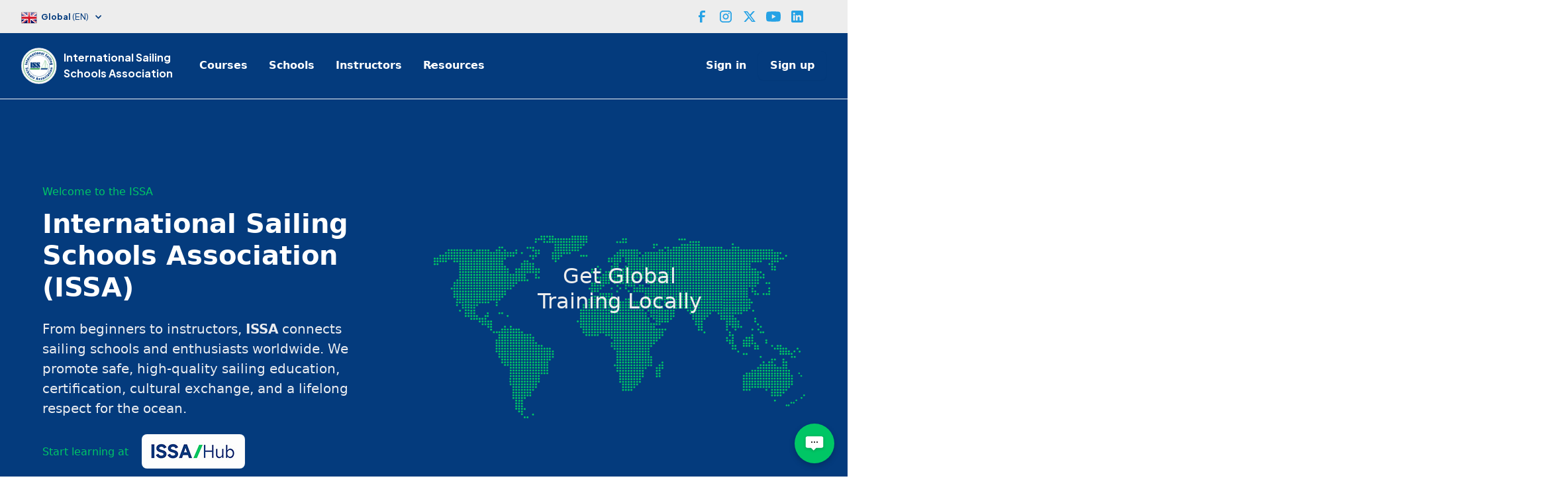

--- FILE ---
content_type: text/html
request_url: https://issa.global/
body_size: 21959
content:
<!DOCTYPE html><!-- This site was created in Webflow. https://webflow.com --><!-- Last Published: Tue Jan 20 2026 22:55:22 GMT+0000 (Coordinated Universal Time) --><html data-wf-domain="issa.global" data-wf-page="6565983de7d6d9721f02fefe" data-wf-site="6565983de7d6d9721f02fec3" lang="en"><head><meta charset="utf-8"/><title>ISSA | International Sailing Schools Association</title><meta content="ISSA.global is the official global platform for ISSA certification, courses, and learning resources. Join today to access official programs." name="description"/><meta content="ISSA | International Sailing Schools Association" property="og:title"/><meta content="ISSA.global is the official global platform for ISSA certification, courses, and learning resources. Join today to access official programs." property="og:description"/><meta content="https://cdn.prod.website-files.com/6565983de7d6d9721f02fec3/691e436d320391b8cf0a7cb5_ISSA_meta_img.jpg" property="og:image"/><meta content="ISSA | International Sailing Schools Association" property="twitter:title"/><meta content="ISSA.global is the official global platform for ISSA certification, courses, and learning resources. Join today to access official programs." property="twitter:description"/><meta property="og:type" content="website"/><meta content="summary_large_image" name="twitter:card"/><meta content="width=device-width, initial-scale=1" name="viewport"/><meta content="Webflow" name="generator"/><link href="https://cdn.prod.website-files.com/6565983de7d6d9721f02fec3/css/issa-main-site.webflow.shared.86c9ed81d.css" rel="stylesheet" type="text/css" integrity="sha384-hsntgd7inorM9RkJtwzUs2XH+Gd9UaDp8wjbG2JUcec7WXuZCGc6SZKhHJL+ByMJ" crossorigin="anonymous"/><link href="https://fonts.googleapis.com" rel="preconnect"/><link href="https://fonts.gstatic.com" rel="preconnect" crossorigin="anonymous"/><script src="https://ajax.googleapis.com/ajax/libs/webfont/1.6.26/webfont.js" type="text/javascript"></script><script type="text/javascript">WebFont.load({  google: {    families: ["Lato:100,100italic,300,300italic,400,400italic,700,700italic,900,900italic","Plus Jakarta Sans:200,regular,700","Poppins:regular,500,600,700,800"]  }});</script><script type="text/javascript">!function(o,c){var n=c.documentElement,t=" w-mod-";n.className+=t+"js",("ontouchstart"in o||o.DocumentTouch&&c instanceof DocumentTouch)&&(n.className+=t+"touch")}(window,document);</script><link href="https://cdn.prod.website-files.com/6565983de7d6d9721f02fec3/656c1afaccb09777eb4d58da_favicon.png" rel="shortcut icon" type="image/x-icon"/><link href="https://cdn.prod.website-files.com/6565983de7d6d9721f02fec3/656c1b487a039603645d42ef_webclip.png" rel="apple-touch-icon"/><script type="application/ld+json">
{
  "@context": "https://schema.org",
  "@type": "Organization",
  "@id": "https://issa.global/#organization",
  "name": "International Sailing Schools Association",
  "alternateName": "ISSA",
  "legalName": "ISSA INTERNATIONAL SAILING SCHOOLS ASSOCIATION LTD",
  "url": "https://issa.global/",
  "logo": {
    "@type": "ImageObject",
    "url": "https://cdn.prod.website-files.com/6565983de7d6d9721f02fec3/656b01c1e57ba7b768a43d4b_ISSA%20Logo%20SVG.svg",
    "width": 512,
    "height": 512
  },
  "description": "The International Sailing Schools Association (ISSA) promotes safe and accessible sailing worldwide through global training standards, certified sailing programs, and a network of accredited sailing schools.",
  "slogan": "Get Global Training Locally.",
  "identifier": {
    "@type": "PropertyValue",
    "propertyID": "Company Registration Number",
    "value": "HE 378372"
  },
  "sameAs": [
    "https://www.facebook.com/IssaSchools/",
    "https://www.instagram.com/issa.global/",
    "https://twitter.com/ISSAssociation",
    "https://www.linkedin.com/company/issa-schools/",
    "https://www.youtube.com/@issaglobal501"
  ]
}
</script>
<script async="" src="https://www.googletagmanager.com/gtag/js?id=G-FTSSPBVN5Z"></script><script type="text/javascript">window.dataLayer = window.dataLayer || [];function gtag(){dataLayer.push(arguments);}gtag('set', 'developer_id.dZGVlNj', true);gtag('js', new Date());gtag('config', 'G-FTSSPBVN5Z');</script><!-- Facebook Domain Verification -->
<meta name="facebook-domain-verification" content="an8kqtd4jujiln0a8o1yeu9tmyxh6x" />

<!-- GA4: direct gtag.js -->
<script async src="https://www.googletagmanager.com/gtag/js?id=G-FPQ2QJNH8L"></script>
<script>
  window.dataLayer = window.dataLayer || [];
  function gtag(){dataLayer.push(arguments);}
  gtag('js', new Date());
  gtag('config', 'G-FPQ2QJNH8L');
</script>

<!-- Google Tag Manager -->
<script>(function(w,d,s,l,i){w[l]=w[l]||[];w[l].push({'gtm.start':
new Date().getTime(),event:'gtm.js'});var f=d.getElementsByTagName(s)[0],
j=d.createElement(s),dl=l!='dataLayer'?'&l='+l:'';j.async=true;j.src=
'https://www.googletagmanager.com/gtm.js?id='+i+dl;f.parentNode.insertBefore(j,f);
})(window,document,'script','dataLayer','GTM-K2HQS9SH');</script>
<!-- End Google Tag Manager -->

<!-- Hotjar Tracking Code for Site 6581590 (name missing) -->
<script>
    (function(h,o,t,j,a,r){
        h.hj=h.hj||function(){(h.hj.q=h.hj.q||[]).push(arguments)};
        h._hjSettings={hjid:6581590,hjsv:6};
        a=o.getElementsByTagName('head')[0];
        r=o.createElement('script');r.async=1;
        r.src=t+h._hjSettings.hjid+j+h._hjSettings.hjsv;
        a.appendChild(r);
    })(window,document,'https://static.hotjar.com/c/hotjar-','.js?sv=');
</script>

<!-- Improve Font Rendering -->
<style>
  * {
    -webkit-font-smoothing: antialiased;
    -moz-osx-font-smoothing: grayscale;
    -o-font-smoothing: antialiased;
  }
</style>

<!-- Hover Image Button -->
<style>
.image-btn {
  position: relative;
  cursor: pointer;
  display: flex;
}

.image-btn img {
  display: block;
  transition: opacity 0.5s ease-in-out;
  width: 100%;
  height: auto;
}

.image-btn .hover-image {
  position: absolute;
  top: 0;
  left: 0;
  opacity: 0;
  pointer-events: none;
}

.image-btn:hover .hover-image {
  opacity: 1;
}

.image-btn:hover:not(.image-btn-not-hover) img:not(.hover-image) {
  opacity: 0;
}

.navbar2_container {
  grid-template-columns: auto 1fr;
}

@media(max-width: 1280px) and (min-width: 992px) {
  .logo-text {
    display: none;
  }
}

@media(max-width: 1100px) and (min-width: 992px) {
  #navbar-image-btns {
    width: 250px;
  }
}

@media(min-width: 991px) {
  #issa-hub-link, #ai-chat-link {
    display: none;
  }
}
</style>
<script>
document.addEventListener('DOMContentLoaded', function() {
    var fetchCertForm = document.getElementById('fetchcert-form');

    fetchCertForm.addEventListener('submit', function(event) {
        event.preventDefault(); // Prevent the default form submission behavior

        // Get the input value and remove any non-alphanumeric characters
        var certificateId = document.getElementById('fetchcert-input').value.replace(/[^a-zA-Z0-9]/g, '');

        // Check if the certificateId is not empty
        if (certificateId.length > 0) {
            var urlOpen = 'https://legacy-certificates.issa.global/certificates/' + certificateId.toUpperCase() + '.pdf';
						var isSafari = /^((?!chrome|android).)*safari/i.test(navigator.userAgent);
            // Use the Fetch API to check for a 404 response
            fetch(urlOpen)
                .then(response => {
                    if (!response.ok) {
                        // Handle the case when the file is not found (404)
                        alert('Certificate not found. Please enter a valid Certificate ID.');
                    } else {
                    		// Check if Safari and redirect to certificate
                    		if(isSafari) {
                        	window.location = urlOpen;
                          return;
                        }
                        // Open a new tab with the constructed URL
                        window.open(urlOpen, '_blank');
                    }
                })
                .catch(error => {
                    console.error('Error checking for 404:', error);
                });
        } else {
            // Handle the case when the input is empty
            alert('Please enter a valid Certificate ID.');
        }
    });

    // Add event listener to the input to allow only alphanumeric characters
    var certificateInput = document.getElementById('fetchcert-input');
    certificateInput.addEventListener('input', function() {
        this.value = this.value.replace(/[^a-zA-Z0-9]/g, '');
    });
});
</script>
</head><body><div class="nav-outer"><section class="banner9_component"><div class="div-block-26"><div class="div-block-50"><div class="lang_bar_back_color"><div class="banner9_content-wrapper"><div class="banner9_content"><div data-animation="over-right" data-collapse="medium" data-duration="400" data-easing="ease" data-easing2="ease" role="banner" class="navbar w-nav"><div data-hover="false" data-delay="0" class="lang-changer w-dropdown"><div class="lang-changer-toggle w-dropdown-toggle"><img src="https://cdn.prod.website-files.com/6565983de7d6d9721f02fec3/656b2632d387405af118d2f2_United_Kingdom2.png" loading="lazy" alt="" class="lang-changer-flag"/><div class="lang-changer-text"><strong class="bold-text-3">Global</strong> (EN)</div><div class="lang-changer-icon w-icon-dropdown-toggle"></div></div><nav class="lang-changer-dropdown w-dropdown-list"><a href="http://deutsch.issa-schools.org/" target="_blank" class="header-flag w-inline-block"><img src="https://cdn.prod.website-files.com/6565983de7d6d9721f02fec3/656b586f7d557bdc614c0d15_Germany2.png" loading="lazy" alt="" class="lang-flag"/><div>Deutschland</div></a><a href="http://swedish.issa-schools.org/issa-home/" target="_blank" class="header-flag w-inline-block"><img src="https://cdn.prod.website-files.com/6565983de7d6d9721f02fec3/656b586f4e084d9d66e1ffab_Sweden2.png" loading="lazy" alt="" class="lang-flag"/><div>Sverige</div></a><a href="http://issa.com.pl/" target="_blank" class="header-flag w-inline-block"><img src="https://cdn.prod.website-files.com/6565983de7d6d9721f02fec3/656b586f4c3db5a4d0efeef0_Poland2.png" loading="lazy" alt="" class="lang-flag"/><div>Polska</div></a><a href="#" target="_blank" class="header-flag w-inline-block"><img src="https://cdn.prod.website-files.com/6565983de7d6d9721f02fec3/656b586fbdf82350d641fc08_Russian_Federation2.png" loading="lazy" alt="" class="lang-flag"/><div>Русский</div></a><a href="https://izrael.issa-schools.org/" target="_blank" class="header-flag w-inline-block"><img src="https://cdn.prod.website-files.com/6565983de7d6d9721f02fec3/656b586f8c6caada70057bc4_Israel2.png" loading="lazy" alt="" class="lang-flag"/><div>ישראל</div></a><a href="http://china.issa-schools.org/" target="_blank" class="header-flag w-inline-block"><img src="https://cdn.prod.website-files.com/6565983de7d6d9721f02fec3/656b586fd54edc5c99fd505f_China2.png" loading="lazy" alt="" class="lang-flag"/><div>中文</div></a><a href="#" target="_blank" class="header-flag w-inline-block"><img src="https://cdn.prod.website-files.com/6565983de7d6d9721f02fec3/656b586fbdf82350d641fbee_ukraine2.png" loading="lazy" alt="" class="lang-flag"/><div>українська</div></a><a href="https://espanol.issa-schools.org/" target="_blank" class="header-flag w-inline-block"><img src="https://cdn.prod.website-files.com/6565983de7d6d9721f02fec3/656b586fbdf82350d641fbde_spain.png" loading="lazy" alt="" class="lang-flag"/><div>Español</div></a><a href="https://turkish.issa-schools.org/" target="_blank" class="header-flag w-inline-block"><img src="https://cdn.prod.website-files.com/6565983de7d6d9721f02fec3/656b586f94bb4d7d868a563f_Turkey2.png" loading="lazy" alt="" class="lang-flag"/><div>Türkçe</div></a><a href="https://italia.issa-schools.org/" target="_blank" class="header-flag w-inline-block"><img src="https://cdn.prod.website-files.com/6565983de7d6d9721f02fec3/656b2632d7e9959fd51783cb_IT-Italy-Flag-icon.png" loading="lazy" alt="" class="lang-flag"/><div>Italiano</div></a><a href="https://france.issa-schools.org/" target="_blank" class="header-flag w-inline-block"><img src="https://cdn.prod.website-files.com/6565983de7d6d9721f02fec3/656b586ff05eb306f95e807e_FR-France-Flag-icon.png" loading="lazy" alt="" class="lang-flag"/><div>Français</div></a><a href="https://greece.issa-schools.org/" target="_blank" class="header-flag w-inline-block"><img src="https://cdn.prod.website-files.com/6565983de7d6d9721f02fec3/656b263285b2a3533175c6d1_greece-flag.png" loading="lazy" alt="" class="lang-flag"/><div>Ελληνικά</div></a><a href="https://arab.issa-schools.org/" target="_blank" class="header-flag w-inline-block"><img src="https://cdn.prod.website-files.com/6565983de7d6d9721f02fec3/656b2632f36fcf5328a764c2_arab-flag-2.png" loading="lazy" alt="" class="lang-flag"/><div>المملكة العربية السعودية</div></a></nav></div></div></div><div class="w-layout-grid banner9_social-icons"><a href="https://www.facebook.com/IssaSchools/" target="_blank" class="banner9_social-link w-inline-block"><div class="social-icon w-embed"><svg width="24" height="24" viewBox="0 0 24 24" fill="none" xmlns="http://www.w3.org/2000/svg">
<path d="M16.5 6H13.5C12.9477 6 12.5 6.44772 12.5 7V10H16.5C16.6137 9.99748 16.7216 10.0504 16.7892 10.1419C16.8568 10.2334 16.8758 10.352 16.84 10.46L16.1 12.66C16.0318 12.8619 15.8431 12.9984 15.63 13H12.5V20.5C12.5 20.7761 12.2761 21 12 21H9.5C9.22386 21 9 20.7761 9 20.5V13H7.5C7.22386 13 7 12.7761 7 12.5V10.5C7 10.2239 7.22386 10 7.5 10H9V7C9 4.79086 10.7909 3 13 3H16.5C16.7761 3 17 3.22386 17 3.5V5.5C17 5.77614 16.7761 6 16.5 6Z" fill="CurrentColor"/>
</svg></div></a><a href="https://www.instagram.com/issa.global/" target="_blank" class="banner9_social-link w-inline-block"><div class="social-icon w-embed"><svg width="24" height="24" viewBox="0 0 24 24" fill="none" xmlns="http://www.w3.org/2000/svg">
<path fill-rule="evenodd" clip-rule="evenodd" d="M16 3H8C5.23858 3 3 5.23858 3 8V16C3 18.7614 5.23858 21 8 21H16C18.7614 21 21 18.7614 21 16V8C21 5.23858 18.7614 3 16 3ZM19.25 16C19.2445 17.7926 17.7926 19.2445 16 19.25H8C6.20735 19.2445 4.75549 17.7926 4.75 16V8C4.75549 6.20735 6.20735 4.75549 8 4.75H16C17.7926 4.75549 19.2445 6.20735 19.25 8V16ZM16.75 8.25C17.3023 8.25 17.75 7.80228 17.75 7.25C17.75 6.69772 17.3023 6.25 16.75 6.25C16.1977 6.25 15.75 6.69772 15.75 7.25C15.75 7.80228 16.1977 8.25 16.75 8.25ZM12 7.5C9.51472 7.5 7.5 9.51472 7.5 12C7.5 14.4853 9.51472 16.5 12 16.5C14.4853 16.5 16.5 14.4853 16.5 12C16.5027 10.8057 16.0294 9.65957 15.1849 8.81508C14.3404 7.97059 13.1943 7.49734 12 7.5ZM9.25 12C9.25 13.5188 10.4812 14.75 12 14.75C13.5188 14.75 14.75 13.5188 14.75 12C14.75 10.4812 13.5188 9.25 12 9.25C10.4812 9.25 9.25 10.4812 9.25 12Z" fill="CurrentColor"/>
</svg></div></a><a href="https://twitter.com/ISSAssociation" target="_blank" class="banner9_social-link w-inline-block"><div class="social-icon w-embed"><svg width="100%" height="100%" viewBox="0 0 24 24" fill="none" xmlns="http://www.w3.org/2000/svg">
<path d="M17.1761 4H19.9362L13.9061 10.7774L21 20H15.4456L11.0951 14.4066L6.11723 20H3.35544L9.80517 12.7508L3 4H8.69545L12.6279 9.11262L17.1761 4ZM16.2073 18.3754H17.7368L7.86441 5.53928H6.2232L16.2073 18.3754Z" fill="CurrentColor"/>
</svg></div></a><a href="https://www.youtube.com/@issaglobal501" target="_blank" class="banner9_social-link w-inline-block"><div class="social-icon w-embed"><svg width="100%" height="100%" viewBox="0 0 24 24" fill="none" xmlns="http://www.w3.org/2000/svg">
<path fill-rule="evenodd" clip-rule="evenodd" d="M20.5686 4.77345C21.5163 5.02692 22.2555 5.76903 22.5118 6.71673C23.1821 9.42042 23.1385 14.5321 22.5259 17.278C22.2724 18.2257 21.5303 18.965 20.5826 19.2213C17.9071 19.8831 5.92356 19.8015 3.40294 19.2213C2.45524 18.9678 1.71595 18.2257 1.45966 17.278C0.827391 14.7011 0.871044 9.25144 1.44558 6.73081C1.69905 5.78311 2.44116 5.04382 3.38886 4.78753C6.96561 4.0412 19.2956 4.282 20.5686 4.77345ZM9.86682 8.70227L15.6122 11.9974L9.86682 15.2925V8.70227Z" fill="CurrentColor"/>
</svg></div></a><a href="https://www.linkedin.com/company/issa-schools/" target="_blank" class="banner9_social-link w-inline-block"><div class="social-icon w-embed"><svg width="24" height="24" viewBox="0 0 24 24" fill="none" xmlns="http://www.w3.org/2000/svg">
<path fill-rule="evenodd" clip-rule="evenodd" d="M5 3H19C20.1046 3 21 3.89543 21 5V19C21 20.1046 20.1046 21 19 21H5C3.89543 21 3 20.1046 3 19V5C3 3.89543 3.89543 3 5 3ZM8 18C8.27614 18 8.5 17.7761 8.5 17.5V10.5C8.5 10.2239 8.27614 10 8 10H6.5C6.22386 10 6 10.2239 6 10.5V17.5C6 17.7761 6.22386 18 6.5 18H8ZM7.25 9C6.42157 9 5.75 8.32843 5.75 7.5C5.75 6.67157 6.42157 6 7.25 6C8.07843 6 8.75 6.67157 8.75 7.5C8.75 8.32843 8.07843 9 7.25 9ZM17.5 18C17.7761 18 18 17.7761 18 17.5V12.9C18.0325 11.3108 16.8576 9.95452 15.28 9.76C14.177 9.65925 13.1083 10.1744 12.5 11.1V10.5C12.5 10.2239 12.2761 10 12 10H10.5C10.2239 10 10 10.2239 10 10.5V17.5C10 17.7761 10.2239 18 10.5 18H12C12.2761 18 12.5 17.7761 12.5 17.5V13.75C12.5 12.9216 13.1716 12.25 14 12.25C14.8284 12.25 15.5 12.9216 15.5 13.75V17.5C15.5 17.7761 15.7239 18 16 18H17.5Z" fill="CurrentColor"/>
</svg></div></a></div></div></div></div></div></section><div data-animation="default" data-collapse="medium" data-duration="400" data-easing="ease" data-easing2="ease" role="banner" class="issa-navbar_2025 navbar-2 w-nav"><div class="issa-navbar01_container"><a href="/" aria-current="page" class="uui-navbar01_logo-link-2 w-nav-brand w--current"><div class="uui-logo_component-2"><img loading="lazy" src="https://cdn.prod.website-files.com/6565983de7d6d9721f02fec3/656b50c084a7b6a965d44730_footerlogo.svg" alt="Untitled UI logotext" class="issa_logo_nav"/><img loading="lazy" src="https://cdn.prod.website-files.com/6565983de7d6d9721f02fec3/690258ebc4b3380c3d27ea56_untitled-ui-logo.png" alt="Logo" class="uui-logo_image-2"/></div></a><a href="https://issa.global/" class="w-inline-block"><div class="logo-text-2"><strong class="international_sailing_schools_association">International Sailing Schools Association</strong></div></a><nav role="navigation" class="uui-navbar01_menu w-nav-menu"><div class="uui-navbar01_menu-left"><a href="/courses" class="issa-navbar_mainlingks w-nav-link">Courses</a><a href="/schools" class="issa-navbar_mainlingks w-nav-link">Schools</a><a href="https://issa.global/join/instructor-careers" class="issa-navbar_mainlingks w-nav-link">Instructors</a><div data-delay="300" data-hover="true" class="uui-navbar01_menu-dropdown w-dropdown"><div class="uui-navbar01_dropdown-toggle w-dropdown-toggle"><div class="issa-dropdown-icon w-embed"><svg width="20" height="20" viewBox="0 0 20 20" fill="none" xmlns="http://www.w3.org/2000/svg">
<path d="M5 7.5L10 12.5L15 7.5" stroke="currentColor" stroke-width="1.67" stroke-linecap="round" stroke-linejoin="round"/>
</svg></div><div class="text-block-14">Resources</div></div><nav class="uui-navbar01_dropdown-list w-dropdown-list"><div class="issa-navbar01_container"><div class="issa-navbar01_dropdown-content"><div class="uui-navbar01_dropdown-content-left"><div class="uui-navbar01_dropdown-link-list"><h4 class="uui-navbar01_heading">Resources</h4><a href="https://issa.global/join/accreditation" target="_blank" class="uui-navbar01_dropdown-link w-inline-block"><div class="uui-navbar01_icon-wrapper"><div class="uui-icon-1x1-xsmall-2 w-embed"><svg width="24" height="24" viewBox="0 0 24 24" fill="none" xmlns="http://www.w3.org/2000/svg">
  <circle cx="12" cy="12" r="9" stroke="rgb(40, 153, 66)" stroke-width="2" fill="none"/>
  <path d="M8 12.5L11 15.5L16 9.5" stroke="rgb(40, 153, 66)" stroke-width="2" stroke-linecap="round" stroke-linejoin="round"/>
</svg></div></div><div class="uui-navbar01_item-right"><div class="uui-navbar01_item-heading">School Accreditation</div><div class="uui-text-size-small hide-mobile-landscape-4">Guidance of becoming an ISSA-accredited School</div></div></a><a href="https://issa.global/resources/info-for-schools" target="_blank" class="uui-navbar01_dropdown-link w-inline-block"><div class="uui-navbar01_icon-wrapper"><div class="uui-icon-1x1-xsmall-2 text-color-primary600 w-embed"><svg width="24" height="24" viewBox="0 0 24 24" fill="none" xmlns="http://www.w3.org/2000/svg">
  <!-- 外圈 -->
  <circle cx="12" cy="12" r="9" stroke="rgb(40, 153, 66)" stroke-width="2" fill="none"/>
  <!-- “i” 的竖线 -->
  <line x1="12" y1="10" x2="12" y2="16" stroke="rgb(40, 153, 66)" stroke-width="2" stroke-linecap="round"/>
  <!-- “i” 的点 -->
  <circle cx="12" cy="7" r="1" fill="rgb(40, 153, 66)"/>
</svg></div></div><div class="uui-navbar01_item-right"><div class="uui-navbar01_item-heading">Info for schools</div><div class="uui-text-size-small hide-mobile-landscape-4">Download student registration form</div></div></a><a href="/join/instructor-training" class="uui-navbar01_dropdown-link w-inline-block"><div class="uui-navbar01_icon-wrapper"><div class="uui-icon-1x1-xsmall-2 text-color-primary600 w-embed"><svg width="24" height="24" viewBox="0 0 24 24" fill="none" xmlns="http://www.w3.org/2000/svg">
  <!-- 日历外框 -->
  <rect x="3" y="4" width="18" height="18" rx="2" stroke="rgb(40,153,66)" stroke-width="2"/>
  <!-- 日历顶部条 -->
  <path d="M3 8H21" stroke="rgb(40,153,66)" stroke-width="2" stroke-linecap="round"/>
  <!-- 左右挂钩 -->
  <path d="M8 2V6" stroke="rgb(40,153,66)" stroke-width="2" stroke-linecap="round"/>
  <path d="M16 2V6" stroke="rgb(40,153,66)" stroke-width="2" stroke-linecap="round"/>
  <!-- 日历格子 / 活动点 -->
  <circle cx="8" cy="14" r="1" fill="rgb(40,153,66)"/>
  <circle cx="12" cy="14" r="1" fill="rgb(40,153,66)"/>
  <circle cx="16" cy="14" r="1" fill="rgb(40,153,66)"/>
</svg></div></div><div class="uui-navbar01_item-right"><div class="uui-navbar01_item-heading">Instructor Training Days</div><div class="uui-text-size-small hide-mobile-landscape-4">Discover ISSA&#x27;s instructor training schedule</div></div></a><a href="/resources/download-certificate" class="uui-navbar01_dropdown-link w-inline-block"><div class="uui-navbar01_icon-wrapper"><div class="uui-icon-1x1-xsmall-2 text-color-primary600 w-embed"><svg width="24" height="24" viewBox="0 0 24 24" fill="none"
     xmlns="http://www.w3.org/2000/svg">

  <!-- 证书外框 -->
  <rect x="3" y="4" width="18" height="16" rx="2"
        stroke="rgb(40,153,66)" stroke-width="2"/>

  <!-- 标题线 -->
  <path d="M6 8H14" stroke="rgb(40,153,66)" stroke-width="2"
        stroke-linecap="round"/>

  <!-- 内容行 -->
  <path d="M6 12H12" stroke="rgb(40,153,66)" stroke-width="2"
        stroke-linecap="round"/>
  <path d="M6 15H10" stroke="rgb(40,153,66)" stroke-width="2"
        stroke-linecap="round"/>

  <!-- 右下角徽章 -->
  <circle cx="17" cy="15" r="2"
          fill="rgb(40,153,66)" />

</svg></div></div><div class="uui-navbar01_item-right"><div class="uui-navbar01_item-heading">Find Certificate</div><div class="uui-text-size-small hide-mobile-landscape-4">Check or review a certificate</div></div></a><a href="https://issa.global/resources/faq" target="_blank" class="uui-navbar01_dropdown-link w-inline-block"><div class="uui-navbar01_icon-wrapper"><div class="uui-icon-1x1-xsmall-2 text-color-primary600 w-embed"><svg width="24" height="24" viewBox="0 0 24 24" fill="none" xmlns="http://www.w3.org/2000/svg">
  <!-- 对话气泡外框 -->
  <path d="M21 11.5C21 6.80558 16.9706 3 12 3C7.02944 3 3 6.80558 3 11.5C3 13.4736 3.80404 15.2662 5.13671 16.6463C5.3004 16.8156 5.39107 17.0451 5.38492 17.2825L5.31 20.01C5.29291 20.6168 5.93541 21.0011 6.46007 20.6923L9.04503 19.1641C9.31196 19.0065 9.62667 18.9517 9.93198 19.0101C10.6014 19.1404 11.2903 19.2122 12 19.2122C16.9706 19.2122 21 16.1944 21 11.5Z"
        stroke="rgb(40, 153, 66)" stroke-width="2" stroke-linecap="round" stroke-linejoin="round"/>

  <!-- 问号主体 -->
  <path d="M10.5 9C10.5 7.61929 11.6193 6.5 13 6.5C14.3807 6.5 15.5 7.61929 15.5 9C15.5 10.3807 14.3807 11 13.5 11.5C12.5 12 12.5 13 12.5 13" 
        stroke="rgb(40, 153, 66)" stroke-width="2" stroke-linecap="round" stroke-linejoin="round"/>
  
  <!-- 问号下方的点 -->
  <circle cx="12.5" cy="16" r="1" fill="rgb(40, 153, 66)"/>
</svg></div></div><div class="uui-navbar01_item-right"><div class="uui-navbar01_item-heading">FAQ</div></div></a></div><div class="uui-navbar01_dropdown-link-list"><h4 class="uui-navbar01_heading">ISSA</h4><a href="https://issa.global/about-the-issa" class="uui-navbar01_dropdown-link w-inline-block"><div class="uui-navbar01_icon-wrapper"><div class="uui-icon-1x1-xsmall-2 text-color-primary600 w-embed"><svg width="24" height="24" viewBox="0 0 24 24" fill="none" xmlns="http://www.w3.org/2000/svg">
  <path d="M22 21V19C22 17.1362 20.7252 15.5701 19 15.126M15.5 3.29076C16.9659 3.88415 18 5.32131 18 7C18 8.67869 16.9659 10.1159 15.5 10.7092M17 21C17 19.1362 17 18.2044 16.6955 17.4693C16.2895 16.4892 15.5108 15.7105 14.5307 15.3045C13.7956 15 12.8638 15 11 15H8C6.13623 15 5.20435 15 4.46927 15.3045C3.48915 15.7105 2.71046 16.4892 2.30448 17.4693C2 18.2044 2 19.1362 2 21M13.5 7C13.5 9.20914 11.7091 11 9.5 11C7.29086 11 5.5 9.20914 5.5 7C5.5 4.79086 7.29086 3 9.5 3C11.7091 3 13.5 4.79086 13.5 7Z"
        stroke="rgb(40, 153, 66)" stroke-width="2" stroke-linecap="round" stroke-linejoin="round"/>
</svg></div></div><div class="uui-navbar01_item-right"><div class="uui-navbar01_item-heading">About us</div><div class="uui-text-size-small hide-mobile-landscape-4">The Mission and Organizational Structure of ISSA</div></div></a><a href="/news" class="uui-navbar01_dropdown-link w-inline-block"><div class="uui-navbar01_icon-wrapper"><div class="uui-icon-1x1-xsmall-2 text-color-primary600 w-embed"><svg width="24" height="24" viewBox="0 0 24 24" fill="none" xmlns="http://www.w3.org/2000/svg">
  <!-- 书本 -->
  <path d="M4 4H20V20H4V4Z" stroke="rgb(40,153,66)" stroke-width="2" stroke-linecap="round" stroke-linejoin="round"/>
  <path d="M4 8H20" stroke="rgb(40,153,66)" stroke-width="2" stroke-linecap="round"/>
  
  <!-- 光标 -->
  <path d="M14 14L18 18" stroke="rgb(40,153,66)" stroke-width="2" stroke-linecap="round"/>
  <path d="M18 18L16 20" stroke="rgb(40,153,66)" stroke-width="2" stroke-linecap="round"/>
</svg></div></div><div class="uui-navbar01_item-right"><div class="uui-navbar01_item-heading">News</div><div class="uui-text-size-small hide-mobile-landscape-4">Stay updated with latest news</div></div></a><a href="/events" class="uui-navbar01_dropdown-link w-inline-block"><div class="uui-navbar01_icon-wrapper"><div class="uui-icon-1x1-xsmall-2 text-color-primary600 w-embed"><svg width="24" height="24" viewBox="0 0 24 24" fill="none" xmlns="http://www.w3.org/2000/svg">
  <!-- 日历外框 -->
  <rect x="3" y="4" width="18" height="18" rx="2" stroke="rgb(40,153,66)" stroke-width="2"/>
  <!-- 日历顶部条 -->
  <path d="M3 8H21" stroke="rgb(40,153,66)" stroke-width="2" stroke-linecap="round"/>
  <!-- 左右挂钩 -->
  <path d="M8 2V6" stroke="rgb(40,153,66)" stroke-width="2" stroke-linecap="round"/>
  <path d="M16 2V6" stroke="rgb(40,153,66)" stroke-width="2" stroke-linecap="round"/>
  <!-- 日历格子 / 活动点 -->
  <circle cx="8" cy="14" r="1" fill="rgb(40,153,66)"/>
  <circle cx="12" cy="14" r="1" fill="rgb(40,153,66)"/>
  <circle cx="16" cy="14" r="1" fill="rgb(40,153,66)"/>
</svg></div></div><div class="uui-navbar01_item-right"><div class="uui-navbar01_text-wrapper"><div class="uui-navbar01_item-heading margin-bottom-0">Events</div></div><div class="uui-text-size-small hide-mobile-landscape-4">Follow up to get involved with ISSA activities</div></div></a><a href="/programs" class="uui-navbar01_dropdown-link w-inline-block"><div class="uui-navbar01_icon-wrapper"><div class="uui-icon-1x1-xsmall-2 text-color-primary600 w-embed"><svg width="24" height="24" viewBox="0 0 24 24" fill="none"
     xmlns="http://www.w3.org/2000/svg">

  <rect x="3" y="4" width="18" height="16" rx="2"
        stroke="rgb(40,153,66)" stroke-width="2"/>

  <!-- 路线图曲线 -->
  <path d="M7 16 C10 10, 14 14, 17 8"
        stroke="rgb(40,153,66)" stroke-width="2"
        fill="none" stroke-linecap="round"/>

  <!-- 三个里程碑 -->
  <circle cx="7" cy="16" r="1.5" fill="rgb(40,153,66)"/>
  <circle cx="12" cy="12" r="1.5" fill="rgb(40,153,66)"/>
  <circle cx="17" cy="8"  r="1.5" fill="rgb(40,153,66)"/>

</svg></div></div><div class="uui-navbar01_item-right"><div class="uui-navbar01_text-wrapper"><div class="uui-navbar01_item-heading margin-bottom-0">Programmes</div></div><div class="uui-text-size-small hide-mobile-landscape-4">Learn ISSA&#x27;s long-term projects</div></div></a><a href="/contact" class="uui-navbar01_dropdown-link w-inline-block"><div class="uui-navbar01_icon-wrapper"><div class="uui-icon-1x1-xsmall-2 text-color-primary600 w-embed"><svg width="24" height="24" viewBox="0 0 24 24" fill="none" xmlns="http://www.w3.org/2000/svg">
  <!-- 信封轮廓 -->
  <rect x="2" y="5" width="20" height="14" rx="2" stroke="rgb(40,153,66)" stroke-width="2"/>
  <!-- 信封折痕 -->
  <path d="M2 5L12 13L22 5" stroke="rgb(40,153,66)" stroke-width="2" stroke-linecap="round" stroke-linejoin="round"/>
</svg></div></div><div class="uui-navbar01_item-right"><div class="uui-navbar01_item-heading">Contact</div></div></a></div></div><div class="uui-navbar01_dropdown-content-right-2"><div class="uui-navbar01_dropdown-content-wrapper-2"><h4 class="uui-navbar01_dropdown-content-heading-2">Video tutorials</h4><div class="uui-navbar01_dropdown-blog-list-2"><a href="https://youtu.be/CouFwayqBNc?t=103" target="_blank" class="uui-navbar01_blog-item-2 w-inline-block"><div class="uui-navbar01_blog-image-wrapper-2"><img loading="eager" src="https://cdn.prod.website-files.com/6565983de7d6d9721f02fec3/690258ebc4b3380c3d27ea58_Who_is_ISSA.jpg" alt="" class="uui-navbar01_blog-image-2"/></div><div class="uui-navbar01_large-item-content-2"><div class="uui-navbar01_item-heading">Who is ISSA?</div><div class="uui-text-size-small">ISSA is an international organisation on sailing education with more than 50 years history</div><div class="uui-navbar01_item-button-wrapper-2"><div class="uui-button-row-4"><div class="uui-button-link-2 is-button-xsmall"><div class="uui-button-icon-3 w-embed"><svg width="20" height="20" viewBox="0 0 20 20" fill="none" xmlns="http://www.w3.org/2000/svg"> 
  <path d="M10.0003 18.3334C14.6027 18.3334 18.3337 14.6024 18.3337 10C18.3337 5.39765 14.6027 1.66669 10.0003 1.66669C5.39795 1.66669 1.66699 5.39765 1.66699 10C1.66699 14.6024 5.39795 18.3334 10.0003 18.3334Z" stroke="rgb(40,153,66)" stroke-width="1.66667" stroke-linecap="round" stroke-linejoin="round"/>
  <path d="M7.91699 7.47113C7.91699 7.07339 7.91699 6.87452 8.00011 6.7635C8.07254 6.66675 8.18342 6.60622 8.30397 6.59761C8.44231 6.58773 8.6096 6.69527 8.94416 6.91035L12.878 9.43923C13.1683 9.62587 13.3135 9.71919 13.3636 9.83785C13.4074 9.94152 13.4074 10.0585 13.3636 10.1622C13.3135 10.2809 13.1683 10.3742 12.878 10.5608L8.94416 13.0897C8.6096 13.3048 8.44231 13.4123 8.30397 13.4024C8.18342 13.3938 8.07254 13.3333 8.00011 13.2365C7.91699 13.1255 7.91699 12.9266 7.91699 12.5289V7.47113Z" stroke="rgb(40,153,66)" stroke-width="1.66667" stroke-linecap="round" stroke-linejoin="round"/>
</svg></div><div class="text-block-17">Watch video</div></div></div></div></div></a><a href="https://youtu.be/uVOdxyDimus" target="_blank" class="uui-navbar01_blog-item-2 w-inline-block"><div class="uui-navbar01_blog-image-wrapper-2"><img sizes="100vw" srcset="https://cdn.prod.website-files.com/6565983de7d6d9721f02fec3/690258ebc4b3380c3d27ea5b_ISSA_Hub_user_guide_icon-p-500.jpg 500w, https://cdn.prod.website-files.com/6565983de7d6d9721f02fec3/690258ebc4b3380c3d27ea5b_ISSA_Hub_user_guide_icon.jpg 653w" alt="" src="https://cdn.prod.website-files.com/6565983de7d6d9721f02fec3/690258ebc4b3380c3d27ea5b_ISSA_Hub_user_guide_icon.jpg" loading="eager" class="uui-navbar01_blog-image-2"/></div><div class="uui-navbar01_large-item-content-2"><div class="uui-navbar01_item-heading">Video for students</div><div class="uui-text-size-small">ISSA Hub is an online education platform, for certification, online training as well as logbook</div><div class="uui-navbar01_item-button-wrapper-2"><div class="uui-button-row-4"><div class="uui-button-link-2 is-button-xsmall"><div class="uui-button-icon-3 w-embed"><svg width="20" height="20" viewBox="0 0 20 20" fill="none" xmlns="http://www.w3.org/2000/svg"> 
  <path d="M10.0003 18.3334C14.6027 18.3334 18.3337 14.6024 18.3337 10C18.3337 5.39765 14.6027 1.66669 10.0003 1.66669C5.39795 1.66669 1.66699 5.39765 1.66699 10C1.66699 14.6024 5.39795 18.3334 10.0003 18.3334Z" stroke="rgb(40,153,66)" stroke-width="1.66667" stroke-linecap="round" stroke-linejoin="round"/>
  <path d="M7.91699 7.47113C7.91699 7.07339 7.91699 6.87452 8.00011 6.7635C8.07254 6.66675 8.18342 6.60622 8.30397 6.59761C8.44231 6.58773 8.6096 6.69527 8.94416 6.91035L12.878 9.43923C13.1683 9.62587 13.3135 9.71919 13.3636 9.83785C13.4074 9.94152 13.4074 10.0585 13.3636 10.1622C13.3135 10.2809 13.1683 10.3742 12.878 10.5608L8.94416 13.0897C8.6096 13.3048 8.44231 13.4123 8.30397 13.4024C8.18342 13.3938 8.07254 13.3333 8.00011 13.2365C7.91699 13.1255 7.91699 12.9266 7.91699 12.5289V7.47113Z" stroke="rgb(40,153,66)" stroke-width="1.66667" stroke-linecap="round" stroke-linejoin="round"/>
</svg></div><div class="text-block-18">Watch video</div></div></div></div></div></a><a href="https://www.youtube.com/watch?v=yQJ_U5pgbVI" target="_blank" class="uui-navbar01_blog-item-2 w-inline-block"><div class="uui-navbar01_blog-image-wrapper-2"><img sizes="100vw" srcset="https://cdn.prod.website-files.com/6565983de7d6d9721f02fec3/692d50940777aea065d348ca_ISSA_Hub_user_guide_icon2-p-500.jpg 500w, https://cdn.prod.website-files.com/6565983de7d6d9721f02fec3/692d50940777aea065d348ca_ISSA_Hub_user_guide_icon2.jpg 653w" alt="" src="https://cdn.prod.website-files.com/6565983de7d6d9721f02fec3/692d50940777aea065d348ca_ISSA_Hub_user_guide_icon2.jpg" loading="eager" class="uui-navbar01_blog-image-2"/></div><div class="uui-navbar01_large-item-content-2"><div class="uui-navbar01_item-heading">Video for instructors &amp; schools</div><div class="uui-text-size-small">ISSA Hub is an online OA platform, for course management and records</div><div class="uui-navbar01_item-button-wrapper-2"><div class="uui-button-row-4"><div class="uui-button-link-2 is-button-xsmall"><div class="uui-button-icon-3 w-embed"><svg width="20" height="20" viewBox="0 0 20 20" fill="none" xmlns="http://www.w3.org/2000/svg"> 
  <path d="M10.0003 18.3334C14.6027 18.3334 18.3337 14.6024 18.3337 10C18.3337 5.39765 14.6027 1.66669 10.0003 1.66669C5.39795 1.66669 1.66699 5.39765 1.66699 10C1.66699 14.6024 5.39795 18.3334 10.0003 18.3334Z" stroke="rgb(40,153,66)" stroke-width="1.66667" stroke-linecap="round" stroke-linejoin="round"/>
  <path d="M7.91699 7.47113C7.91699 7.07339 7.91699 6.87452 8.00011 6.7635C8.07254 6.66675 8.18342 6.60622 8.30397 6.59761C8.44231 6.58773 8.6096 6.69527 8.94416 6.91035L12.878 9.43923C13.1683 9.62587 13.3135 9.71919 13.3636 9.83785C13.4074 9.94152 13.4074 10.0585 13.3636 10.1622C13.3135 10.2809 13.1683 10.3742 12.878 10.5608L8.94416 13.0897C8.6096 13.3048 8.44231 13.4123 8.30397 13.4024C8.18342 13.3938 8.07254 13.3333 8.00011 13.2365C7.91699 13.1255 7.91699 12.9266 7.91699 12.5289V7.47113Z" stroke="rgb(40,153,66)" stroke-width="1.66667" stroke-linecap="round" stroke-linejoin="round"/>
</svg></div><div class="text-block-18">Watch video</div></div></div></div></div></a></div><a id="w-node-_5ba712fd-c5c9-7551-b372-df668df5563b-8df555b9" href="https://issa.global/issa-hub-guide" class="link-block-10 w-inline-block"><div class="uui-navbar01_dropdown-content-button-wrapper-2">All video tutorials of ISSA Hub</div></a></div><div class="uui-navbar01_dropdown-right-overlay-absolute-2"></div></div></div></div></nav></div></div><div class="uui-navbar01_menu-right-2"><div class="uui-navbar01_button-wrapper-2"><a href="https://crm.sailingschools.org/sign-in" target="_blank" class="issa-button-tertiary-gray-2 hide-tablet-3 w-inline-block"><div class="text-block-16">Sign in</div></a><a href="https://crm.sailingschools.org/sign-up" target="_blank" class="issa-button-3 w-inline-block"><div>Sign up</div></a></div></div></nav><div class="uui-navbar01_menu-button-2 w-nav-button"><div class="menu-icon_component-2"><div class="menu-icon_line-top-3"></div><div class="menu-icon_line-middle-3"><div class="menu-icon_line-middle-inner"></div></div><div class="menu-icon_line-bottom-3"></div></div></div></div></div></div><header class="issa-section_hero"><div class="issa-container-large"><div class="issa-padding-vertical-xhuge"><div class="w-layout-grid issa-heroheader07_component"><div class="issa-heroheader_content z-index-1-2 w-clearfix"><div class="issa-heading-subheading issa-text-color-gray200">Welcome to the ISSA</div><h1 class="issa-heading-xlarge text-color-white-2">International Sailing Schools Association (ISSA)</h1><div class="issa-space-small"></div><div class="issa-max-width-small"><div class="issa-text-size-xlarge text-color-gray200">From beginners to instructors, <strong>ISSA</strong> connects sailing schools and enthusiasts worldwide. We promote safe, high-quality sailing education, certification, cultural exchange, and a lifelong respect for the ocean.</div></div><div class="text-block-11">Start learning at</div><a href="https://crm.sailingschools.org/sign-in/" target="_blank" class="button_issa_hub w-button"></a></div><div class="div-block-89"><div class="div-block-90"></div><div class="text-block-36">Get Global <br/>Training Locally</div><div class="div-block-90"></div></div></div></div></div></header><div class="issa-section-feature"><div class="issaevent-padding-vertical-xhuge"><div class="issaevent-padding-vertical-xhuge"><div class="issa-projectsection10_heading-wrapper"><div class="uui-blogsection10_heading"><div class="uui-max-width-large"><h2 class="issa-heading-medium">Key Events &amp; Annual Highlights</h2><div class="uui-space-xsmall"></div><div class="issa-text-size-large">Discover ISSA’s Milestones and Signature Events of the Year</div></div></div><div class="issa-blogsection10_button-row hide-mobile-landscape-2"><a href="/events" class="issa-button-2 w-inline-block"><div>View all events</div></a></div></div><div data-delay="4000" data-animation="slide" class="issa-eventsection10_component w-slider" data-autoplay="false" data-easing="ease" data-hide-arrows="false" data-disable-swipe="false" data-autoplay-limit="0" data-nav-spacing="6" data-duration="500" data-infinite="false"><div class="issa-eventsection10_mask w-slider-mask"><div class="issa-newssection_slide w-slide"><div class="news-section_item"><a data-w-id="0552fc03-8bf5-5416-f87d-edce07ea8f69" href="/event/boot-dusseldorf" class="issa-eventsection10_image-link w-inline-block"><div class="uui-blogsection10_image-wrapper"><img sizes="(max-width: 800px) 100vw, 800px" srcset="https://cdn.prod.website-files.com/6565983de7d6d9721f02fec3/6917312259560fbc1de4d903_Frame%202-p-500.jpg 500w, https://cdn.prod.website-files.com/6565983de7d6d9721f02fec3/6917312259560fbc1de4d903_Frame%202.jpg 800w" alt="boot Dusseldorf_image cover" src="https://cdn.prod.website-files.com/6565983de7d6d9721f02fec3/6917312259560fbc1de4d903_Frame%202.jpg" loading="lazy" class="issa-evetsection10_image"/></div></a><a href="/event/boot-dusseldorf" class="uui-blogsection10_title-link w-inline-block"><h3 class="issa-heading-xsmall">boot Düsseldorf 2026</h3></a><div class="issa-text-size-medium">ISSA will be exhibiting at Boot Düsseldorf 2026. ISSA stuand no. 15E43</div><div class="uui-space-small"></div><a data-w-id="0552fc03-8bf5-5416-f87d-edce07ea8f75" href="/event/boot-dusseldorf" target="_blank" class="issa-button-link w-inline-block"><div class="text-block-12">Read more</div><div class="issa-button-arrow-2 w-embed"><svg width="20" height="20" viewBox="0 0 20 20" fill="none" xmlns="http://www.w3.org/2000/svg">
<path d="M5.83301 14.1668L14.1663 5.8335M14.1663 5.8335H5.83301M14.1663 5.8335V14.1668" stroke="CurrentColor" stroke-width="1.67" stroke-linecap="round" stroke-linejoin="round"/>
</svg></div></a></div></div><div class="issa-newssection_slide w-slide"><div class="news-section_item"><a data-w-id="fe29832b-c68a-5de2-ed41-4ae18bc8d01f" href="/festivals" class="issa-eventsection10_image-link w-inline-block"><div class="uui-blogsection10_image-wrapper"><img sizes="(max-width: 900px) 100vw, 900px" srcset="https://cdn.prod.website-files.com/6565983de7d6d9721f02fec3/69006ab5d933d6a0ab7869a2_Fos_greece-p-500.jpg 500w, https://cdn.prod.website-files.com/6565983de7d6d9721f02fec3/69006ab5d933d6a0ab7869a2_Fos_greece-p-800.jpg 800w, https://cdn.prod.website-files.com/6565983de7d6d9721f02fec3/69006ab5d933d6a0ab7869a2_Fos_greece.jpg 900w" alt="Photo of ISSA president with the director Qingdao Sports Deparment" src="https://cdn.prod.website-files.com/6565983de7d6d9721f02fec3/69006ab5d933d6a0ab7869a2_Fos_greece.jpg" loading="lazy" class="issa-evetsection10_image"/></div></a><a href="/festivals" class="uui-blogsection10_title-link w-inline-block"><h3 class="issa-heading-xsmall">ISSA Festival of Sails</h3></a><div class="issa-text-size-medium">Every year, two festivals are held, one in May in Turkey and another in October in Greece.<br/></div><div class="uui-space-small"></div><a data-w-id="fe29832b-c68a-5de2-ed41-4ae18bc8d029" href="/festivals" class="issa-button-link w-inline-block"><div class="text-block-12">Read more</div><div class="issa-button-arrow-2 w-embed"><svg width="20" height="20" viewBox="0 0 20 20" fill="none" xmlns="http://www.w3.org/2000/svg">
<path d="M5.83301 14.1668L14.1663 5.8335M14.1663 5.8335H5.83301M14.1663 5.8335V14.1668" stroke="CurrentColor" stroke-width="1.67" stroke-linecap="round" stroke-linejoin="round"/>
</svg></div></a></div></div><div class="issa-newssection_slide w-slide"><div class="news-section_item"><a data-w-id="0552fc03-8bf5-5416-f87d-edce07ea8f7b" href="https://issa.global/news/qingdao-sailing-week2025" class="issa-eventsection10_image-link w-inline-block"><div class="uui-blogsection10_image-wrapper"><img sizes="(max-width: 900px) 100vw, 900px" srcset="https://cdn.prod.website-files.com/6565983de7d6d9721f02fec3/69006ab5d933d6a0ab7869a8_Qingdao%2520International%2520Sailing%2520Week-p-500.jpg 500w, https://cdn.prod.website-files.com/6565983de7d6d9721f02fec3/69006ab5d933d6a0ab7869a8_Qingdao%2520International%2520Sailing%2520Week-p-800.jpg 800w, https://cdn.prod.website-files.com/6565983de7d6d9721f02fec3/69006ab5d933d6a0ab7869a8_Qingdao%20International%20Sailing%20Week.jpg 900w" alt="ISSA President and Director of Qingdao Sports Department" src="https://cdn.prod.website-files.com/6565983de7d6d9721f02fec3/69006ab5d933d6a0ab7869a8_Qingdao%20International%20Sailing%20Week.jpg" loading="lazy" class="issa-evetsection10_image"/></div></a><a href="https://issa.global/news/qingdao-sailing-week2025" class="uui-blogsection10_title-link w-inline-block"><h3 class="issa-heading-xsmall">Partnership with Qingdao</h3></a><div class="issa-text-size-medium">ISSA renewed cooperation agreement with Qingdao Sports Development Center.<br/></div><div class="uui-space-small"></div><a data-w-id="0552fc03-8bf5-5416-f87d-edce07ea8f87" href="https://issa.global/news/qingdao-sailing-week2025" target="_blank" class="issa-button-link w-inline-block"><div class="text-block-12">Read more</div><div class="issa-button-arrow-2 w-embed"><svg width="20" height="20" viewBox="0 0 20 20" fill="none" xmlns="http://www.w3.org/2000/svg">
<path d="M5.83301 14.1668L14.1663 5.8335M14.1663 5.8335H5.83301M14.1663 5.8335V14.1668" stroke="CurrentColor" stroke-width="1.67" stroke-linecap="round" stroke-linejoin="round"/>
</svg></div></a></div></div><div class="issa-newssection_slide w-slide"><div class="news-section_item"><a data-w-id="6144327d-937a-55db-8da2-1c0e7511b464" href="https://www.wmu.se/news/mou-with-international-sailing-schools-association/" target="_blank" class="issa-eventsection10_image-link w-inline-block"><div class="uui-blogsection10_image-wrapper"><img sizes="(max-width: 997px) 100vw, 997px" srcset="https://cdn.prod.website-files.com/6565983de7d6d9721f02fec3/69006ab5d933d6a0ab78699c_partnership_with_WMU-p-500.jpg 500w, https://cdn.prod.website-files.com/6565983de7d6d9721f02fec3/69006ab5d933d6a0ab78699c_partnership_with_WMU-p-800.jpg 800w, https://cdn.prod.website-files.com/6565983de7d6d9721f02fec3/69006ab5d933d6a0ab78699c_partnership_with_WMU.jpg 997w" alt="Photo of ISSA President and WMU President" src="https://cdn.prod.website-files.com/6565983de7d6d9721f02fec3/69006ab5d933d6a0ab78699c_partnership_with_WMU.jpg" loading="lazy" class="issa-evetsection10_image"/></div></a><a href="https://www.wmu.se/news/mou-with-international-sailing-schools-association/" class="uui-blogsection10_title-link w-inline-block"><h3 class="issa-heading-xsmall">Partnership with WMU</h3></a><div class="issa-text-size-medium">ISSA Signed an MoU with the World Maritiem University, the UN apecialized agency.<br/></div><div class="uui-space-small"></div><a data-w-id="6144327d-937a-55db-8da2-1c0e7511b46e" href="https://www.wmu.se/news/mou-with-international-sailing-schools-association/" target="_blank" class="issa-button-link w-inline-block"><div class="text-block-12">Read more</div><div class="issa-button-arrow-2 w-embed"><svg width="20" height="20" viewBox="0 0 20 20" fill="none" xmlns="http://www.w3.org/2000/svg">
<path d="M5.83301 14.1668L14.1663 5.8335M14.1663 5.8335H5.83301M14.1663 5.8335V14.1668" stroke="CurrentColor" stroke-width="1.67" stroke-linecap="round" stroke-linejoin="round"/>
</svg></div></a></div></div></div><div class="uui-blogsection10_arrow left w-slider-arrow-left"><div class="issa-button-arrow-2 w-embed"><svg width="24" height="24" viewBox="0 0 24 24" fill="none" xmlns="http://www.w3.org/2000/svg">
<path d="M19 12H5M5 12L12 19M5 12L12 5" stroke="CurrentColor" stroke-width="2" stroke-linecap="round" stroke-linejoin="round"/>
</svg></div></div><div class="uui-blogsection10_arrow w-slider-arrow-right"><div class="issa-button-arrow-2 w-embed"><svg width="24" height="24" viewBox="0 0 24 24" fill="none" xmlns="http://www.w3.org/2000/svg">
<path d="M5 12H19M19 12L12 5M19 12L12 19" stroke="CurrentColor" stroke-width="2" stroke-linecap="round" stroke-linejoin="round"/>
</svg></div></div><div class="uui-blogsection10_slide-nav w-slider-nav w-round"></div><div class="slide-nav-styling-embed w-embed"><style>
/* Change color of the default dot by replacing the hex code*/
.w-slider-dot {
background-color: #F2F4F7;
width: 0.625rem;
height: 0.625rem;
}

/* Change color of the active dot by replacing the hex code*/
.w-slider-dot.w-active {
background-color: #6941C6;
width: 0.625rem;
height: 0.625rem;
}
</style></div></div><div class="issa-blogsection10_button-row mobile-landscape"><div class="uui-button-wrapper-2 max-width-full-mobile-landscape-3"></div></div></div><div class="issa-projectsection10_heading-wrapper"><div class="uui-blogsection10_heading"><div class="uui-max-width-large"><h2 class="issa-heading-medium">Latest News &amp; Updates</h2><div class="uui-space-xsmall"></div><div class="issa-text-size-large">Stay informed with ISSA&#x27;s latest events, stories, and announcements.</div></div></div><div class="issa-blogsection10_button-row hide-mobile-landscape-2"><a href="/news" class="issa-button-2 w-inline-block"><div>View all news</div></a></div></div><div data-delay="4000" data-animation="slide" class="issa-eventsection10_component w-slider" data-autoplay="false" data-easing="ease" data-hide-arrows="false" data-disable-swipe="false" data-autoplay-limit="0" data-nav-spacing="6" data-duration="500" data-infinite="false"><div class="issa-eventsection10_mask w-slider-mask"><div class="issa-newssection_slide w-slide"><div class="news-section_item"><a data-w-id="0552fc03-8bf5-5416-f87d-edce07ea8fa6" href="https://issa.global/news/boot-2026" class="issa-eventsection10_image-link w-inline-block"><div class="uui-blogsection10_image-wrapper"><img sizes="(max-width: 800px) 100vw, 800px" srcset="https://cdn.prod.website-files.com/6565983de7d6d9721f02fec3/696e32ae00200244b0a04295_cover_news_boot_2026-p-500.jpg 500w, https://cdn.prod.website-files.com/6565983de7d6d9721f02fec3/696e32ae00200244b0a04295_cover_news_boot_2026.jpg 800w" alt="Qatar Boat Show _ image cover" src="https://cdn.prod.website-files.com/6565983de7d6d9721f02fec3/696e32ae00200244b0a04295_cover_news_boot_2026.jpg" loading="lazy" class="issa-evetsection10_image"/></div></a><a href="https://issa.global/news/boot-2026" class="uui-blogsection10_title-link w-inline-block"><h3 class="issa-heading-xsmall">ISSA at boot Düsseldorf 2026</h3></a><div class="issa-text-size-medium">The first ISSA event of 2026 took place at boot Düsseldorf 2026, where ISSA once again participated as an exhibitor at the world’s leading watersports trade fair.<br/></div><div class="uui-space-small"></div><a data-w-id="0552fc03-8bf5-5416-f87d-edce07ea8fb2" href="https://issa.global/news/boot-2026" target="_blank" class="issa-button-link w-inline-block"><div class="text-block-12">Read more</div><div class="issa-button-arrow-2 w-embed"><svg width="20" height="20" viewBox="0 0 20 20" fill="none" xmlns="http://www.w3.org/2000/svg">
<path d="M5.83301 14.1668L14.1663 5.8335M14.1663 5.8335H5.83301M14.1663 5.8335V14.1668" stroke="CurrentColor" stroke-width="1.67" stroke-linecap="round" stroke-linejoin="round"/>
</svg></div></a></div></div><div class="issa-newssection_slide w-slide"><div class="news-section_item"><a data-w-id="7fd99837-a15f-90cc-3f62-57115b465399" href="https://issa.global/news/instructor-training-2026" class="issa-eventsection10_image-link w-inline-block"><div class="uui-blogsection10_image-wrapper"><img sizes="(max-width: 800px) 100vw, 800px" srcset="https://cdn.prod.website-files.com/6565983de7d6d9721f02fec3/695e64ed2639c846f196d2d3_Thumbnail_image_instructor_training-p-500.jpg 500w, https://cdn.prod.website-files.com/6565983de7d6d9721f02fec3/695e64ed2639c846f196d2d3_Thumbnail_image_instructor_training.jpg 800w" alt="Qatar Boat Show _ image cover" src="https://cdn.prod.website-files.com/6565983de7d6d9721f02fec3/695e64ed2639c846f196d2d3_Thumbnail_image_instructor_training.jpg" loading="lazy" class="issa-evetsection10_image"/></div></a><a href="https://issa.global/news/instructor-training-2026" class="uui-blogsection10_title-link w-inline-block"><h3 class="issa-heading-xsmall">The upcoming ISSA Instructor Training in 2026</h3></a><div class="issa-text-size-medium">The first ISSA Instructor Training session of 2026 is scheduled to take place from February 25th to March 1st, 2026, in Larnaca, Cyprus.<br/></div><div class="uui-space-small"></div><a data-w-id="7fd99837-a15f-90cc-3f62-57115b4653a3" href="https://issa.global/news/instructor-training-2026" target="_blank" class="issa-button-link w-inline-block"><div class="text-block-12">Read more</div><div class="issa-button-arrow-2 w-embed"><svg width="20" height="20" viewBox="0 0 20 20" fill="none" xmlns="http://www.w3.org/2000/svg">
<path d="M5.83301 14.1668L14.1663 5.8335M14.1663 5.8335H5.83301M14.1663 5.8335V14.1668" stroke="CurrentColor" stroke-width="1.67" stroke-linecap="round" stroke-linejoin="round"/>
</svg></div></a></div></div><div class="issa-newssection_slide w-slide"><div class="news-section_item"><a data-w-id="79748561-9559-53e6-cd8a-88cf0371868a" href="#" class="issa-eventsection10_image-link w-inline-block"><div class="uui-blogsection10_image-wrapper"><img sizes="(max-width: 896px) 100vw, 896px" srcset="https://cdn.prod.website-files.com/6565983de7d6d9721f02fec3/690d0bba0ebdf0552c984fb0_cover_qatar_boat_show-p-500.jpg 500w, https://cdn.prod.website-files.com/6565983de7d6d9721f02fec3/690d0bba0ebdf0552c984fb0_cover_qatar_boat_show-p-800.jpg 800w, https://cdn.prod.website-files.com/6565983de7d6d9721f02fec3/690d0bba0ebdf0552c984fb0_cover_qatar_boat_show.jpg 896w" alt="Qatar Boat Show _ image cover" src="https://cdn.prod.website-files.com/6565983de7d6d9721f02fec3/690d0bba0ebdf0552c984fb0_cover_qatar_boat_show.jpg" loading="lazy" class="issa-evetsection10_image"/></div></a><a href="#" class="uui-blogsection10_title-link w-inline-block"><h3 class="issa-heading-xsmall">ISSA Showcases at Qatar Boat Show 2025</h3></a><div class="issa-text-size-medium">The new ISSA Training Center in Qatar participates as an exhibitor at the Qatar Boat Show 2025, the country’s second-largest boating event.<br/></div><div class="uui-space-small"></div><a data-w-id="79748561-9559-53e6-cd8a-88cf03718694" href="https://issa.global/news/qatar-boat-show" target="_blank" class="issa-button-link w-inline-block"><div class="text-block-12">Read more</div><div class="issa-button-arrow-2 w-embed"><svg width="20" height="20" viewBox="0 0 20 20" fill="none" xmlns="http://www.w3.org/2000/svg">
<path d="M5.83301 14.1668L14.1663 5.8335M14.1663 5.8335H5.83301M14.1663 5.8335V14.1668" stroke="CurrentColor" stroke-width="1.67" stroke-linecap="round" stroke-linejoin="round"/>
</svg></div></a></div></div><div class="issa-newssection_slide w-slide"><div class="news-section_item"><a data-w-id="0552fc03-8bf5-5416-f87d-edce07ea8fb8" href="#" class="issa-eventsection10_image-link w-inline-block"><div class="uui-blogsection10_image-wrapper"><img sizes="(max-width: 900px) 100vw, 900px" srcset="https://cdn.prod.website-files.com/6565983de7d6d9721f02fec3/69006f8496b048b7f31dbde9_best%20instructor%20award-p-500.jpg 500w, https://cdn.prod.website-files.com/6565983de7d6d9721f02fec3/69006f8496b048b7f31dbde9_best%20instructor%20award-p-800.jpg 800w, https://cdn.prod.website-files.com/6565983de7d6d9721f02fec3/69006f8496b048b7f31dbde9_best%20instructor%20award.jpg 900w" alt="image cover of ISSA Awards" src="https://cdn.prod.website-files.com/6565983de7d6d9721f02fec3/69006f8496b048b7f31dbde9_best%20instructor%20award.jpg" loading="lazy" class="issa-evetsection10_image"/></div></a><a href="#" class="uui-blogsection10_title-link w-inline-block"><h3 class="issa-heading-xsmall">ISSA Awards 2025</h3></a><div class="issa-text-size-medium">ISSA will present the Best Instructor of the Year Award. The criteria for selecting the winner will be based on the studnets&#x27; survey results in the ISSA Hub.<br/></div><div class="uui-space-small"></div><a data-w-id="0552fc03-8bf5-5416-f87d-edce07ea8fc4" href="https://issa.global/news/issa-awards-2025" target="_blank" class="issa-button-link w-inline-block"><div class="text-block-12">Read more</div><div class="issa-button-arrow-2 w-embed"><svg width="20" height="20" viewBox="0 0 20 20" fill="none" xmlns="http://www.w3.org/2000/svg">
<path d="M5.83301 14.1668L14.1663 5.8335M14.1663 5.8335H5.83301M14.1663 5.8335V14.1668" stroke="CurrentColor" stroke-width="1.67" stroke-linecap="round" stroke-linejoin="round"/>
</svg></div></a></div></div><div class="issa-newssection_slide w-slide"><div class="news-section_item"><a data-w-id="922c57ab-54d6-53e4-cceb-61501b355f01" href="#" class="issa-eventsection10_image-link w-inline-block"><div class="uui-blogsection10_image-wrapper"><img sizes="(max-width: 847px) 100vw, 847px" srcset="https://cdn.prod.website-files.com/6565983de7d6d9721f02fec3/69006ab5d933d6a0ab7869ae_Juan_Basacoma-p-500.jpg 500w, https://cdn.prod.website-files.com/6565983de7d6d9721f02fec3/69006ab5d933d6a0ab7869ae_Juan_Basacoma-p-800.jpg 800w, https://cdn.prod.website-files.com/6565983de7d6d9721f02fec3/69006ab5d933d6a0ab7869ae_Juan_Basacoma.jpg 847w" alt="image cover of the letter" src="https://cdn.prod.website-files.com/6565983de7d6d9721f02fec3/69006ab5d933d6a0ab7869ae_Juan_Basacoma.jpg" loading="lazy" class="issa-evetsection10_image"/></div></a><a href="#" class="uui-blogsection10_title-link w-inline-block"><h3 class="issa-heading-xsmall">ISSA Mourns the Passing of Former President Juan Basacoma</h3></a><div class="issa-text-size-medium">Renowned Leader and Advocate for Fitness Education, Basacoma Leaves a Lasting Legacy in the ISSA Community.<br/></div><div class="uui-space-small"></div><a data-w-id="922c57ab-54d6-53e4-cceb-61501b355f0b" href="https://issa.global/news/juan-basacoma" target="_blank" class="issa-button-link w-inline-block"><div class="text-block-12">Read more</div><div class="issa-button-arrow-2 w-embed"><svg width="20" height="20" viewBox="0 0 20 20" fill="none" xmlns="http://www.w3.org/2000/svg">
<path d="M5.83301 14.1668L14.1663 5.8335M14.1663 5.8335H5.83301M14.1663 5.8335V14.1668" stroke="CurrentColor" stroke-width="1.67" stroke-linecap="round" stroke-linejoin="round"/>
</svg></div></a></div></div><div class="issa-newssection_slide w-slide"><div class="news-section_item"><a data-w-id="0552fc03-8bf5-5416-f87d-edce07ea8fca" href="#" class="issa-eventsection10_image-link w-inline-block"><div class="uui-blogsection10_image-wrapper"><img loading="lazy" src="https://cdn.prod.website-files.com/6565983de7d6d9721f02fec3/69006ab5d933d6a0ab7869ba_ISSA_team_to_qingdao.jpg" alt="Photo of ISSA team in Qingdao Marien Festival" class="issa-evetsection10_image"/></div></a><a href="#" class="uui-blogsection10_title-link w-inline-block"><h3 class="issa-heading-xsmall">ISSA Young Sailors Shine at Qingdao International Youth Regatta 2025</h3></a><div class="issa-text-size-medium">ISSA young sailor team attended the 17th Qingdao International Sailing Week • Qingdao International Marine Festival 2025.<br/></div><div class="uui-space-small"></div><a data-w-id="0552fc03-8bf5-5416-f87d-edce07ea8fd6" href="https://issa.global/news/qingdao-youth-regatta-2025" target="_blank" class="issa-button-link w-inline-block"><div class="text-block-12">Read more</div><div class="issa-button-arrow-2 w-embed"><svg width="20" height="20" viewBox="0 0 20 20" fill="none" xmlns="http://www.w3.org/2000/svg">
<path d="M5.83301 14.1668L14.1663 5.8335M14.1663 5.8335H5.83301M14.1663 5.8335V14.1668" stroke="CurrentColor" stroke-width="1.67" stroke-linecap="round" stroke-linejoin="round"/>
</svg></div></a></div></div></div><div class="uui-blogsection10_arrow left w-slider-arrow-left"><div class="issa-button-arrow-2 w-embed"><svg width="24" height="24" viewBox="0 0 24 24" fill="none" xmlns="http://www.w3.org/2000/svg">
<path d="M19 12H5M5 12L12 19M5 12L12 5" stroke="CurrentColor" stroke-width="2" stroke-linecap="round" stroke-linejoin="round"/>
</svg></div></div><div class="uui-blogsection10_arrow w-slider-arrow-right"><div class="issa-button-arrow-2 w-embed"><svg width="24" height="24" viewBox="0 0 24 24" fill="none" xmlns="http://www.w3.org/2000/svg">
<path d="M5 12H19M19 12L12 5M19 12L12 19" stroke="CurrentColor" stroke-width="2" stroke-linecap="round" stroke-linejoin="round"/>
</svg></div></div><div class="uui-blogsection10_slide-nav w-slider-nav w-round"></div><div class="slide-nav-styling-embed w-embed"><style>
/* Change color of the default dot by replacing the hex code*/
.w-slider-dot {
background-color: #F2F4F7;
width: 0.625rem;
height: 0.625rem;
}

/* Change color of the active dot by replacing the hex code*/
.w-slider-dot.w-active {
background-color: #6941C6;
width: 0.625rem;
height: 0.625rem;
}
</style></div></div><div class="issaevent-padding-vertical-xhuge"><div class="issa-projectsection10_heading-wrapper"><div class="uui-blogsection10_heading"><div class="uui-max-width-large"><h2 class="issa-heading-medium">Strategic Initiatives and Programs</h2><div class="uui-space-xsmall"></div><div class="issa-text-size-large">Follow up to get involved with ISSA projects</div></div></div><div class="issa-blogsection10_button-row hide-mobile-landscape-2"><a href="/programs" class="issa-button-2 w-inline-block"><div>View all programs</div></a></div></div><div data-delay="4000" data-animation="slide" class="issa-eventsection10_component w-slider" data-autoplay="false" data-easing="ease" data-hide-arrows="false" data-disable-swipe="false" data-autoplay-limit="0" data-nav-spacing="6" data-duration="500" data-infinite="false"><div class="issa-eventsection10_mask w-slider-mask"><div class="issa-newssection_slide w-slide"><div class="news-section_item"><a href="https://www.wmu.se/news/mou-with-international-sailing-schools-association/" target="_blank" class="issa-eventsection10_image-link w-inline-block"><div class="uui-blogsection10_image-wrapper"><img sizes="(max-width: 997px) 100vw, 997px" srcset="https://cdn.prod.website-files.com/6565983de7d6d9721f02fec3/69006ab5d933d6a0ab78699c_partnership_with_WMU-p-500.jpg 500w, https://cdn.prod.website-files.com/6565983de7d6d9721f02fec3/69006ab5d933d6a0ab78699c_partnership_with_WMU-p-800.jpg 800w, https://cdn.prod.website-files.com/6565983de7d6d9721f02fec3/69006ab5d933d6a0ab78699c_partnership_with_WMU.jpg 997w" alt="photo of ISSA President and WMU President" src="https://cdn.prod.website-files.com/6565983de7d6d9721f02fec3/69006ab5d933d6a0ab78699c_partnership_with_WMU.jpg" loading="lazy" class="issa-evetsection10_image"/></div></a><a href="https://www.wmu.se/news/mou-with-international-sailing-schools-association/" class="uui-blogsection10_title-link w-inline-block"><h3 class="issa-heading-xsmall">Partnership with WMU</h3></a><div class="issa-text-size-medium">ISSA Signed an MoU with the World Maritiem University, the UN apecialized agency.<br/></div><div class="uui-space-small"></div><a href="https://www.wmu.se/news/mou-with-international-sailing-schools-association/" target="_blank" class="issa-button-link w-inline-block"><div class="text-block-12">Read more</div><div class="issa-button-arrow-2 w-embed"><svg width="20" height="20" viewBox="0 0 20 20" fill="none" xmlns="http://www.w3.org/2000/svg">
<path d="M5.83301 14.1668L14.1663 5.8335M14.1663 5.8335H5.83301M14.1663 5.8335V14.1668" stroke="CurrentColor" stroke-width="1.67" stroke-linecap="round" stroke-linejoin="round"/>
</svg></div></a></div></div><div class="issa-newssection_slide w-slide"><div class="news-section_item"><a data-w-id="ee9fc28a-dcc4-4151-5a0e-23c0315812ce" href="/initiatives/inclusive-sailing" class="issa-eventsection10_image-link w-inline-block"><div class="uui-blogsection10_image-wrapper"><img sizes="(max-width: 1430px) 100vw, 1430px" srcset="https://cdn.prod.website-files.com/6565983de7d6d9721f02fec3/656b0c63d7e9959fd50841ce_45-p-500.jpg 500w, https://cdn.prod.website-files.com/6565983de7d6d9721f02fec3/656b0c63d7e9959fd50841ce_45-p-800.jpg 800w, https://cdn.prod.website-files.com/6565983de7d6d9721f02fec3/656b0c63d7e9959fd50841ce_45-p-1080.jpg 1080w, https://cdn.prod.website-files.com/6565983de7d6d9721f02fec3/656b0c63d7e9959fd50841ce_45.jpg 1430w" alt="Photo of ISSA Inclusive sailing team" src="https://cdn.prod.website-files.com/6565983de7d6d9721f02fec3/656b0c63d7e9959fd50841ce_45.jpg" loading="lazy" class="issa-evetsection10_image"/></div></a><a href="/initiatives/inclusive-sailing" class="uui-blogsection10_title-link w-inline-block"><h3 class="issa-heading-xsmall">ISSA Insclusive Sailing</h3></a><div class="issa-text-size-medium">ISSA Sailing Instructor Training of People with Disabilities (SIPD).<br/></div><div class="uui-space-small"></div><a data-w-id="ee9fc28a-dcc4-4151-5a0e-23c0315812da" href="https://issa.global/initiatives/inclusive-sailing" target="_blank" class="issa-button-link w-inline-block"><div class="text-block-13">Read more</div><div class="issa-button-arrow-2 w-embed"><svg width="20" height="20" viewBox="0 0 20 20" fill="none" xmlns="http://www.w3.org/2000/svg">
<path d="M5.83301 14.1668L14.1663 5.8335M14.1663 5.8335H5.83301M14.1663 5.8335V14.1668" stroke="CurrentColor" stroke-width="1.67" stroke-linecap="round" stroke-linejoin="round"/>
</svg></div></a></div></div><div class="issa-newssection_slide w-slide"><div class="news-section_item"><a data-w-id="ee9fc28a-dcc4-4151-5a0e-23c0315812bc" href="#" class="issa-eventsection10_image-link w-inline-block"><div class="uui-blogsection10_image-wrapper"><img sizes="(max-width: 818px) 100vw, 818px" srcset="https://cdn.prod.website-files.com/6565983de7d6d9721f02fec3/69010e4b766fdfc3a2b5f761_ppp_conference-p-500.jpg 500w, https://cdn.prod.website-files.com/6565983de7d6d9721f02fec3/69010e4b766fdfc3a2b5f761_ppp_conference-p-800.jpg 800w, https://cdn.prod.website-files.com/6565983de7d6d9721f02fec3/69010e4b766fdfc3a2b5f761_ppp_conference.jpg 818w" alt="Photo of PPP conference" src="https://cdn.prod.website-files.com/6565983de7d6d9721f02fec3/69010e4b766fdfc3a2b5f761_ppp_conference.jpg" loading="lazy" class="issa-evetsection10_image"/></div></a><a href="#" class="uui-blogsection10_title-link w-inline-block"><h3 class="issa-heading-xsmall">Prevent Plastic Pollution</h3></a><div class="issa-text-size-medium">The programme is intended to create a pro-environmentalapproach both among sailors and in their communities.<br/></div><div class="uui-space-small"></div><a data-w-id="ee9fc28a-dcc4-4151-5a0e-23c0315812c8" href="https://issa.global/initiatives/prevent-plastic-pollution" target="_blank" class="issa-button-link w-inline-block"><div class="text-block-13">Read more</div><div class="issa-button-arrow-2 w-embed"><svg width="20" height="20" viewBox="0 0 20 20" fill="none" xmlns="http://www.w3.org/2000/svg">
<path d="M5.83301 14.1668L14.1663 5.8335M14.1663 5.8335H5.83301M14.1663 5.8335V14.1668" stroke="CurrentColor" stroke-width="1.67" stroke-linecap="round" stroke-linejoin="round"/>
</svg></div></a></div></div><div class="issa-newssection_slide w-slide"><div class="news-section_item"><a data-w-id="ee9fc28a-dcc4-4151-5a0e-23c0315812e0" href="/initiatives/medskippers" class="issa-eventsection10_image-link w-inline-block"><div class="uui-blogsection10_image-wrapper"><img sizes="(max-width: 800px) 100vw, 800px" srcset="https://cdn.prod.website-files.com/6565983de7d6d9721f02fec3/69011189dc2ad34b723b1adb_Med-skipper-p-500.jpg 500w, https://cdn.prod.website-files.com/6565983de7d6d9721f02fec3/69011189dc2ad34b723b1adb_Med-skipper.jpg 800w" alt="Photo of Medskipper project presentation" src="https://cdn.prod.website-files.com/6565983de7d6d9721f02fec3/69011189dc2ad34b723b1adb_Med-skipper.jpg" loading="lazy" class="issa-evetsection10_image"/></div></a><a href="/initiatives/medskippers" class="uui-blogsection10_title-link w-inline-block"><h3 class="issa-heading-xsmall">MedSkippers Project</h3></a><div class="issa-text-size-medium">On behalf of the European Commission, ISSA carried out international standardization of training in the Mediterranean basin.<br/></div><div class="uui-space-small"></div><a data-w-id="ee9fc28a-dcc4-4151-5a0e-23c0315812ec" href="/initiatives/medskippers" target="_blank" class="issa-button-link w-inline-block"><div class="text-block-13">Read more</div><div class="issa-button-arrow-2 w-embed"><svg width="20" height="20" viewBox="0 0 20 20" fill="none" xmlns="http://www.w3.org/2000/svg">
<path d="M5.83301 14.1668L14.1663 5.8335M14.1663 5.8335H5.83301M14.1663 5.8335V14.1668" stroke="CurrentColor" stroke-width="1.67" stroke-linecap="round" stroke-linejoin="round"/>
</svg></div></a></div></div></div><div class="uui-blogsection10_arrow left w-slider-arrow-left"><div class="issa-button-arrow-2 w-embed"><svg width="24" height="24" viewBox="0 0 24 24" fill="none" xmlns="http://www.w3.org/2000/svg">
<path d="M19 12H5M5 12L12 19M5 12L12 5" stroke="CurrentColor" stroke-width="2" stroke-linecap="round" stroke-linejoin="round"/>
</svg></div></div><div class="uui-blogsection10_arrow w-slider-arrow-right"><div class="issa-button-arrow-2 w-embed"><svg width="24" height="24" viewBox="0 0 24 24" fill="none" xmlns="http://www.w3.org/2000/svg">
<path d="M5 12H19M19 12L12 5M19 12L12 19" stroke="CurrentColor" stroke-width="2" stroke-linecap="round" stroke-linejoin="round"/>
</svg></div></div><div class="uui-blogsection10_slide-nav w-slider-nav w-round"></div><div class="slide-nav-styling-embed w-embed"><style>
/* Change color of the default dot by replacing the hex code*/
.w-slider-dot {
background-color: #F2F4F7;
width: 0.625rem;
height: 0.625rem;
}

/* Change color of the active dot by replacing the hex code*/
.w-slider-dot.w-active {
background-color: #6941C6;
width: 0.625rem;
height: 0.625rem;
}
</style></div></div><div class="issa-blogsection10_button-row mobile-landscape"><div class="uui-button-wrapper-2 max-width-full-mobile-landscape-3"></div></div><div class="issa-padding-vertical-xhuge-3"><div class="w-layout-grid issa-layout08_component"><div class="issa-layout08_content"><h2 class="issa-heading-medium-2">ISSA Certification</h2><div class="uui-space-xsmall-3"></div><div class="uui-text-size-large_ins feature_subtitles">Finding an ISSA school is easy, search our database for local or remote courses. Earn your certification and continue advancing your skills with our progression options.</div><div class="uui-layout08_item-list"><div id="w-node-_68c32e74-e2b8-998e-cd7d-4b48c9d3fb40-1f02fefe" class="uui-layout08_item"><div class="uui-layout08_item-icon-wrapper"><div class="uui-icon-1x1-xsmall-4 w-embed"><svg width="currentWidth" height="currentHeight" viewBox="0 0 28 28" fill="none" xmlns="http://www.w3.org/2000/svg"> 
  <path d="M0 14C0 6.26801 6.26801 0 14 0V0C21.732 0 28 6.26801 28 14V14C28 21.732 21.732 28 14 28V28C6.26801 28 0 21.732 0 14V14Z" fill="#F4EBFF"/>
  <path fill-rule="evenodd" clip-rule="evenodd" d="M19.9457 8.62169L11.5923 16.6834L9.37568 14.315C8.96734 13.93 8.32568 13.9067 7.85901 14.2334C7.40401 14.5717 7.27568 15.1667 7.55568 15.645L10.1807 19.915C10.4373 20.3117 10.8807 20.5567 11.3823 20.5567C11.8607 20.5567 12.3157 20.3117 12.5723 19.915C12.9923 19.3667 21.0073 9.81169 21.0073 9.81169C22.0573 8.73836 20.7857 7.79336 19.9457 8.61002V8.62169Z" fill="#289942"/>
</svg></div></div><div class="uui-layout08_item-text-wrapper"><div class="uui-text-size-large_ins">Find a school, where you&#x27;d like to learn to sail.</div></div></div><div id="w-node-_68c32e74-e2b8-998e-cd7d-4b48c9d3fb46-1f02fefe" class="uui-layout08_item"><div class="uui-layout08_item-icon-wrapper"><div class="uui-icon-1x1-xsmall-4 w-embed"><svg width="currentWidth" height="currentHeight" viewBox="0 0 28 28" fill="none" xmlns="http://www.w3.org/2000/svg"> 
  <path d="M0 14C0 6.26801 6.26801 0 14 0V0C21.732 0 28 6.26801 28 14V14C28 21.732 21.732 28 14 28V28C6.26801 28 0 21.732 0 14V14Z" fill="#F4EBFF"/>
  <path fill-rule="evenodd" clip-rule="evenodd" d="M19.9457 8.62169L11.5923 16.6834L9.37568 14.315C8.96734 13.93 8.32568 13.9067 7.85901 14.2334C7.40401 14.5717 7.27568 15.1667 7.55568 15.645L10.1807 19.915C10.4373 20.3117 10.8807 20.5567 11.3823 20.5567C11.8607 20.5567 12.3157 20.3117 12.5723 19.915C12.9923 19.3667 21.0073 9.81169 21.0073 9.81169C22.0573 8.73836 20.7857 7.79336 19.9457 8.61002V8.62169Z" fill="#289942"/>
</svg></div></div><div class="uui-layout08_item-text-wrapper"><div class="uui-text-size-large_ins">Attend a course, to gain the knowledge, experience and skills.</div></div></div><div id="w-node-_68c32e74-e2b8-998e-cd7d-4b48c9d3fb4c-1f02fefe" class="uui-layout08_item"><div class="uui-layout08_item-icon-wrapper"><div class="uui-icon-1x1-xsmall-4 w-embed"><svg width="currentWidth" height="currentHeight" viewBox="0 0 28 28" fill="none" xmlns="http://www.w3.org/2000/svg"> 
  <path d="M0 14C0 6.26801 6.26801 0 14 0V0C21.732 0 28 6.26801 28 14V14C28 21.732 21.732 28 14 28V28C6.26801 28 0 21.732 0 14V14Z" fill="#F4EBFF"/>
  <path fill-rule="evenodd" clip-rule="evenodd" d="M19.9457 8.62169L11.5923 16.6834L9.37568 14.315C8.96734 13.93 8.32568 13.9067 7.85901 14.2334C7.40401 14.5717 7.27568 15.1667 7.55568 15.645L10.1807 19.915C10.4373 20.3117 10.8807 20.5567 11.3823 20.5567C11.8607 20.5567 12.3157 20.3117 12.5723 19.915C12.9923 19.3667 21.0073 9.81169 21.0073 9.81169C22.0573 8.73836 20.7857 7.79336 19.9457 8.61002V8.62169Z" fill="#289942"/>
</svg></div></div><div class="uui-layout08_item-text-wrapper"><div class="uui-text-size-large_ins">Earn your certification by successfully completing the course.</div></div></div></div><div class="uui-button-row-6 is-reverse-mobile-landscape"><div class="uui-button-wrapper-5 max-width-full-mobile-landscape-6"><a href="https://issa.global/school-list" class="issa-button-secondary-gray-6 w-inline-block"><div>Find ISSA accredited schools</div></a></div><div class="uui-button-wrapper-5 max-width-full-mobile-landscape-6"><a href="https://issa.global/courses" class="issa-button-5 w-inline-block"><div>Learn more about courses</div></a></div></div></div><div class="uui-layout08_image-wrapper"><img width="1440" sizes="(max-width: 1439px) 100vw, 1440px" alt="sample of ISSA certificate" src="https://cdn.prod.website-files.com/6565983de7d6d9721f02fec3/68fe1a25901b381ced3cfa90_skipper_sample.png" loading="lazy" srcset="https://cdn.prod.website-files.com/6565983de7d6d9721f02fec3/68fe1a25901b381ced3cfa90_skipper_sample-p-500.png 500w, https://cdn.prod.website-files.com/6565983de7d6d9721f02fec3/68fe1a25901b381ced3cfa90_skipper_sample-p-800.png 800w, https://cdn.prod.website-files.com/6565983de7d6d9721f02fec3/68fe1a25901b381ced3cfa90_skipper_sample.png 960w" class="uui-layout08_image"/></div></div></div><div class="div-block-91"><div class="text-block-20">All certificates earned from ISSA courses can be verified or viewed here.</div><div class="w-embed"><form id="fetchcert-form" class="header32_search-form" aria-label="Find Certificate Form">
   <input type="text" class="form-input is-icon-left w-input" maxlength="20" name="Certificate-ID" placeholder="Certificate ID" id="fetchcert-input" required="">
   <input type="submit" value="Find Certificate" id="fetchcert-btn" class="button w-button">
   <div class="form-icon-wrapper">
      <div class="icon-embed-xsmall-2 w-embed">
         <svg xmlns="http://www.w3.org/2000/svg" width="100%" height="100%" viewBox="0 0 24 24" fill="none" preserveAspectRatio="xMidYMid meet" aria-hidden="true" role="img">
            <path d="M10 18C11.775 17.9996 13.4988 17.4054 14.897 16.312L19.293 20.708L20.707 19.294L16.311 14.898C17.405 13.4997 17.9996 11.7754 18 10C18 5.589 14.411 2 10 2C5.589 2 2 5.589 2 10C2 14.411 5.589 18 10 18ZM10 4C13.309 4 16 6.691 16 10C16 13.309 13.309 16 10 16C6.691 16 4 13.309 4 10C4 6.691 6.691 4 10 4Z" fill="currentColor"></path>
         </svg>
      </div>
   </div>
</form></div></div><div class="issa-padding-vertical-xhuge-3"><div class="w-layout-grid issa-layout08_component"><div class="issa-layout08_content"><h2 class="issa-heading-medium-2">Instructor Career with ISSA</h2><div class="uui-space-xsmall-3"></div><div class="uui-text-size-large_ins feature_subtitles">ISSA sailing instructors do more than teach, and they inspire others to experience the joy and tranquility of the open sea. Becoming an ISSA-licensed instructor takes just a few simple steps.</div><div class="uui-layout08_item-list"><div id="w-node-_9b0903be-8421-905c-3aad-0bd5fabffae2-1f02fefe" class="uui-layout08_item"><div class="uui-layout08_item-icon-wrapper"><div class="uui-icon-1x1-xsmall-4 w-embed"><svg width="currentWidth" height="currentHeight" viewBox="0 0 28 28" fill="none" xmlns="http://www.w3.org/2000/svg"> 
  <path d="M0 14C0 6.26801 6.26801 0 14 0V0C21.732 0 28 6.26801 28 14V14C28 21.732 21.732 28 14 28V28C6.26801 28 0 21.732 0 14V14Z" fill="#F4EBFF"/>
  <path fill-rule="evenodd" clip-rule="evenodd" d="M19.9457 8.62169L11.5923 16.6834L9.37568 14.315C8.96734 13.93 8.32568 13.9067 7.85901 14.2334C7.40401 14.5717 7.27568 15.1667 7.55568 15.645L10.1807 19.915C10.4373 20.3117 10.8807 20.5567 11.3823 20.5567C11.8607 20.5567 12.3157 20.3117 12.5723 19.915C12.9923 19.3667 21.0073 9.81169 21.0073 9.81169C22.0573 8.73836 20.7857 7.79336 19.9457 8.61002V8.62169Z" fill="#289942"/>
</svg></div></div><div class="uui-layout08_item-text-wrapper"><div class="uui-text-size-large_ins"><strong>Learn the ISSA Instructor Standards.</strong> Get familiar with ISSA’s teaching philosophy, safety principles, and certification requirements.</div></div></div><div id="w-node-_9b0903be-8421-905c-3aad-0bd5fabffae8-1f02fefe" class="uui-layout08_item"><div class="uui-layout08_item-icon-wrapper"><div class="uui-icon-1x1-xsmall-4 w-embed"><svg width="currentWidth" height="currentHeight" viewBox="0 0 28 28" fill="none" xmlns="http://www.w3.org/2000/svg"> 
  <path d="M0 14C0 6.26801 6.26801 0 14 0V0C21.732 0 28 6.26801 28 14V14C28 21.732 21.732 28 14 28V28C6.26801 28 0 21.732 0 14V14Z" fill="#F4EBFF"/>
  <path fill-rule="evenodd" clip-rule="evenodd" d="M19.9457 8.62169L11.5923 16.6834L9.37568 14.315C8.96734 13.93 8.32568 13.9067 7.85901 14.2334C7.40401 14.5717 7.27568 15.1667 7.55568 15.645L10.1807 19.915C10.4373 20.3117 10.8807 20.5567 11.3823 20.5567C11.8607 20.5567 12.3157 20.3117 12.5723 19.915C12.9923 19.3667 21.0073 9.81169 21.0073 9.81169C22.0573 8.73836 20.7857 7.79336 19.9457 8.61002V8.62169Z" fill="#289942"/>
</svg></div></div><div class="uui-layout08_item-text-wrapper"><div class="uui-text-size-large_ins"><strong>Join an ISSA Instructor Training Course.</strong> Contact an authorized ISSA Trainer to enroll in an official instructor training program.</div></div></div><div id="w-node-_9b0903be-8421-905c-3aad-0bd5fabffaee-1f02fefe" class="uui-layout08_item"><div class="uui-layout08_item-icon-wrapper"><div class="uui-icon-1x1-xsmall-4 w-embed"><svg width="currentWidth" height="currentHeight" viewBox="0 0 28 28" fill="none" xmlns="http://www.w3.org/2000/svg"> 
  <path d="M0 14C0 6.26801 6.26801 0 14 0V0C21.732 0 28 6.26801 28 14V14C28 21.732 21.732 28 14 28V28C6.26801 28 0 21.732 0 14V14Z" fill="#F4EBFF"/>
  <path fill-rule="evenodd" clip-rule="evenodd" d="M19.9457 8.62169L11.5923 16.6834L9.37568 14.315C8.96734 13.93 8.32568 13.9067 7.85901 14.2334C7.40401 14.5717 7.27568 15.1667 7.55568 15.645L10.1807 19.915C10.4373 20.3117 10.8807 20.5567 11.3823 20.5567C11.8607 20.5567 12.3157 20.3117 12.5723 19.915C12.9923 19.3667 21.0073 9.81169 21.0073 9.81169C22.0573 8.73836 20.7857 7.79336 19.9457 8.61002V8.62169Z" fill="#289942"/>
</svg></div></div><div class="uui-layout08_item-text-wrapper"><div class="uui-text-size-large_ins"><strong>Earn Your ISSA Instructor License.</strong> Successfully complete the training and assessment to receive your official ISSA Instructor License, then you can work for any ISSA-accredited school globally.</div></div></div></div><div class="uui-button-row-6 is-reverse-mobile-landscape"><div class="uui-button-wrapper-5 max-width-full-mobile-landscape-6"><a href="https://issa.global/school-list" class="issa-button-secondary-gray-6 w-inline-block"><div>Find a school to cooperate</div></a></div><div class="uui-button-wrapper-5 max-width-full-mobile-landscape-6"><a href="https://issa.global/join/instructor-careers" class="issa-button-5 w-inline-block"><div>Learn ISSA instructor standards</div></a></div></div></div><div class="uui-layout08_image-wrapper"><img width="1440" sizes="(max-width: 1439px) 100vw, 1440px" alt="photo of ISSA training course" src="https://cdn.prod.website-files.com/6565983de7d6d9721f02fec3/679b33a7c3cba64abe5b6778_ISSA-Instructor-Training-2022-ISSA.jpeg" loading="lazy" srcset="https://cdn.prod.website-files.com/6565983de7d6d9721f02fec3/679b33a7c3cba64abe5b6778_ISSA-Instructor-Training-2022-ISSA-p-500.jpeg 500w, https://cdn.prod.website-files.com/6565983de7d6d9721f02fec3/679b33a7c3cba64abe5b6778_ISSA-Instructor-Training-2022-ISSA-p-800.jpeg 800w, https://cdn.prod.website-files.com/6565983de7d6d9721f02fec3/679b33a7c3cba64abe5b6778_ISSA-Instructor-Training-2022-ISSA.jpeg 1200w" class="uui-layout08_image"/></div></div></div><div class="issa-padding-vertical-xhuge-3"><div class="w-layout-grid issa-layout08_component"><div class="issa-layout08_content"><h2 class="issa-heading-medium-2">ISSA School Accreditation</h2><div class="uui-space-xsmall-3"></div><div class="uui-text-size-large_ins feature_subtitles">Equip your school with relevant, streamlined training programs that meet modern standards. By partnering with ISSA, you’ll join a professional training network with a global perspective. Becoming an ISSA-accredited school brings you these key benefits:</div><div class="uui-layout08_item-list"><div id="w-node-_9fb254a3-6a6a-a8ab-0c79-d98b559972ea-1f02fefe" class="uui-layout08_item"><div class="uui-layout08_item-icon-wrapper"><div class="uui-icon-1x1-xsmall-4 w-embed"><svg width="currentWidth" height="currentHeight" viewBox="0 0 28 28" fill="none" xmlns="http://www.w3.org/2000/svg"> 
  <path d="M0 14C0 6.26801 6.26801 0 14 0V0C21.732 0 28 6.26801 28 14V14C28 21.732 21.732 28 14 28V28C6.26801 28 0 21.732 0 14V14Z" fill="#F4EBFF"/>
  <path fill-rule="evenodd" clip-rule="evenodd" d="M19.9457 8.62169L11.5923 16.6834L9.37568 14.315C8.96734 13.93 8.32568 13.9067 7.85901 14.2334C7.40401 14.5717 7.27568 15.1667 7.55568 15.645L10.1807 19.915C10.4373 20.3117 10.8807 20.5567 11.3823 20.5567C11.8607 20.5567 12.3157 20.3117 12.5723 19.915C12.9923 19.3667 21.0073 9.81169 21.0073 9.81169C22.0573 8.73836 20.7857 7.79336 19.9457 8.61002V8.62169Z" fill="#289942"/>
</svg></div></div><div class="uui-layout08_item-text-wrapper"><div class="uui-text-size-large_ins">Access to friendly support and guidance from  our expert team of trainers worldwide.</div></div></div><div id="w-node-_9fb254a3-6a6a-a8ab-0c79-d98b559972f2-1f02fefe" class="uui-layout08_item"><div class="uui-layout08_item-icon-wrapper"><div class="uui-icon-1x1-xsmall-4 w-embed"><svg width="currentWidth" height="currentHeight" viewBox="0 0 28 28" fill="none" xmlns="http://www.w3.org/2000/svg"> 
  <path d="M0 14C0 6.26801 6.26801 0 14 0V0C21.732 0 28 6.26801 28 14V14C28 21.732 21.732 28 14 28V28C6.26801 28 0 21.732 0 14V14Z" fill="#F4EBFF"/>
  <path fill-rule="evenodd" clip-rule="evenodd" d="M19.9457 8.62169L11.5923 16.6834L9.37568 14.315C8.96734 13.93 8.32568 13.9067 7.85901 14.2334C7.40401 14.5717 7.27568 15.1667 7.55568 15.645L10.1807 19.915C10.4373 20.3117 10.8807 20.5567 11.3823 20.5567C11.8607 20.5567 12.3157 20.3117 12.5723 19.915C12.9923 19.3667 21.0073 9.81169 21.0073 9.81169C22.0573 8.73836 20.7857 7.79336 19.9457 8.61002V8.62169Z" fill="#289942"/>
</svg></div></div><div class="uui-layout08_item-text-wrapper"><div class="uui-text-size-large_ins">Standardized high quality student materials and modern teaching methods.</div></div></div><div id="w-node-_9fb254a3-6a6a-a8ab-0c79-d98b559972fa-1f02fefe" class="uui-layout08_item"><div class="uui-layout08_item-icon-wrapper"><div class="uui-icon-1x1-xsmall-4 w-embed"><svg width="currentWidth" height="currentHeight" viewBox="0 0 28 28" fill="none" xmlns="http://www.w3.org/2000/svg"> 
  <path d="M0 14C0 6.26801 6.26801 0 14 0V0C21.732 0 28 6.26801 28 14V14C28 21.732 21.732 28 14 28V28C6.26801 28 0 21.732 0 14V14Z" fill="#F4EBFF"/>
  <path fill-rule="evenodd" clip-rule="evenodd" d="M19.9457 8.62169L11.5923 16.6834L9.37568 14.315C8.96734 13.93 8.32568 13.9067 7.85901 14.2334C7.40401 14.5717 7.27568 15.1667 7.55568 15.645L10.1807 19.915C10.4373 20.3117 10.8807 20.5567 11.3823 20.5567C11.8607 20.5567 12.3157 20.3117 12.5723 19.915C12.9923 19.3667 21.0073 9.81169 21.0073 9.81169C22.0573 8.73836 20.7857 7.79336 19.9457 8.61002V8.62169Z" fill="#289942"/>
</svg></div></div><div class="uui-layout08_item-text-wrapper"><div class="uui-text-size-large_ins">Your students attain a certification recognized worldwide.</div></div></div></div><div class="uui-button-row-6 is-reverse-mobile-landscape"><div class="uui-button-wrapper-5 max-width-full-mobile-landscape-6"><a href="https://issa.global/school-list" class="issa-button-secondary-gray-6 w-inline-block"><div>Participation in ISSA programs</div></a></div><div class="uui-button-wrapper-5 max-width-full-mobile-landscape-6"><a href="https://issa.global/join/accreditation" target="_blank" class="issa-button-5 w-inline-block"><div>ISSA School Accreditation</div></a></div></div></div><div class="uui-layout08_image-wrapper"><img width="1440" sizes="(max-width: 1439px) 100vw, 1440px" alt="photo of sailing" src="https://cdn.prod.website-files.com/6565983de7d6d9721f02fec3/657170d9987ad31d4cb807fe_edicate.jpg" loading="lazy" srcset="https://cdn.prod.website-files.com/6565983de7d6d9721f02fec3/657170d9987ad31d4cb807fe_edicate-p-500.jpg 500w, https://cdn.prod.website-files.com/6565983de7d6d9721f02fec3/657170d9987ad31d4cb807fe_edicate.jpg 513w" class="uui-layout08_image"/></div></div></div><div class="w-embed w-iframe w-script"><!-- 🔹 AI 聊天助手按钮 & 对话框 -->
<div id="ai-chatbot">
  <div id="chatbot-icon" onclick="toggleChat()">
    <!-- ✅ 白色对话气泡图标 + 小号 3 个黑点 -->
    <svg width="32" height="32" viewBox="0 0 24 24" xmlns="http://www.w3.org/2000/svg">
      <!-- 对话气泡主体 -->
      <path d="M4 4C2.9 4 2 4.9 2 6v9c0 1.1.9 2 2 2h4l3 3 3-3h6c1.1 0 2-.9 2-2V6c0-1.1-.9-2-2-2H4z" fill="white"/>
      <!-- 三个更小的黑点 -->
      <circle cx="9" cy="10.5" r="0.8" fill="black"/>
      <circle cx="12" cy="10.5" r="0.8" fill="black"/>
      <circle cx="15" cy="10.5" r="0.8" fill="black"/>
    </svg>
  </div>

  <div id="chatbot-box">
    <div id="chatbot-header">
      <span></span>
      <!-- ✅ 去掉灰色背景的关闭按钮 -->
      <button onclick="toggleChat()" class="close-btn">✕</button>
    </div>
    <iframe 
      id="chatbot-frame" 
      src="https://share.chatling.ai/s/2V56PGe1qN9ZEtm" 
      width="100%" 
      style="height:100%;min-height:460px;" 
      frameborder="0">
    </iframe>
  </div>
</div>

<style>
  /* 🔹 固定位置 */
  #ai-chatbot {
    position: fixed;
    bottom: 20px;
    right: 20px;
    z-index: 9999;
  }

  /* 🔹 圆形图标背景 */
  #chatbot-icon {
    width: 60px;
    height: 60px;
    background-color: rgb(0, 198, 101);
    border-radius: 50%;
    display: flex;
    align-items: center;
    justify-content: center;
    cursor: pointer;
    box-shadow: 0 4px 10px rgba(0,0,0,0.2);
    transition: transform 0.2s ease, filter 0.2s ease;
  }

  #chatbot-icon:hover {
    transform: scale(1.1);
    filter: brightness(1.1);
  }

  /* 🔹 聊天窗口 */
  #chatbot-box {
    display: none;
    position: fixed;
    bottom: 90px;
    right: 20px;
    width: 360px;
    height: 500px;
    background: #fff;
    border-radius: 10px;
    box-shadow: 0 4px 20px rgba(0,0,0,0.2);
    overflow: hidden;
    flex-direction: column;
  }

  /* 🔹 标题栏 */
  #chatbot-header {
    background: rgb(0, 198, 101);
    color: #fff;
    padding: 10px;
    display: flex;
    justify-content: space-between;
    align-items: center;
  }

  /* ✅ 无背景关闭按钮 */
  .close-btn {
    background: none;
    border: none;
    color: white;
    font-size: 18px;
    cursor: pointer;
    transition: transform 0.2s ease, color 0.2s ease;
  }

  .close-btn:hover {
    transform: scale(1.2);
    color: #f1f1f1;
  }

  #chatbot-frame {
    width: 100%;
    height: calc(100% - 40px);
  }

  /* ✅ 图标大小与阴影 */
  #chatbot-icon svg {
    width: 32px;
    height: 32px;
    filter: drop-shadow(0 1px 2px rgba(0,0,0,0.25));
  }
</style>

<script>
  function toggleChat() {
    const box = document.getElementById('chatbot-box');
    box.style.display = box.style.display === 'none' || box.style.display === '' ? 'flex' : 'none';
  }
</script></div></div><div class="issa-blogsection10_button-row mobile-landscape"><div class="uui-button-wrapper-2 max-width-full-mobile-landscape-3"></div></div></div></div><footer class="footer1_component"><footer class="footer"><div class="uui-page-padding-22"><div class="uui-container-large-17"><div class="uui-padding-vertical-xlarge"><div class="w-layout-grid uui-footer01_top-wrapper"><div id="w-node-_704abf59-e2f5-0f6f-07e6-dc7f4e4ea134-5dfc0a13" class="uui-footer01_left-wrapper"><div class="footer1_left-wrapper"><div class="margin-bottom margin-small"><a href="#" class="footer1_logo-link w-clearfix w-nav-brand"><img src="https://cdn.prod.website-files.com/6565983de7d6d9721f02fec3/656b01c1e57ba7b768a43d4b_ISSA%20Logo%20SVG.svg" loading="lazy" width="74" alt="" class="footer-logo"/><div id="w-node-f3b59fd4-75ac-6e4c-9974-265c69b98c5c-5dfc0a13" class="footer-issa">ISSA</div><div class="text-block-2"><strong>Get Global Training Locally.</strong></div><div class="div-block-64"></div></a></div><div id="w-node-f3b59fd4-75ac-6e4c-9974-265c69b98c61-5dfc0a13"><p class="paragraph-6">Email: issa@sailingschools.org<br/>Phone:  +48 787 992 888</p></div><div class="div-block"><div>Join our newsletter to receive updates on new features and releases.</div><div class="margin-bottom margin-small"></div><div class="footer1_form-block w-form"><form id="email-form" name="email-form" data-name="Email Form" method="get" class="footer1_form" data-wf-page-id="6565983de7d6d9721f02fefe" data-wf-element-id="f3b59fd4-75ac-6e4c-9974-265c69b98c6b"><input class="form-input w-input" maxlength="256" name="email-2" data-name="Email 2" placeholder="Enter your email" type="email" id="email-2" required=""/><a href="#" class="button is-secondary is-small w-button">Subscribe</a></form><div class="text-size-tiny">By subscribing, you agree to our Privacy Policy and consent to receive updates from our company.</div><div class="success-message w-form-done"><div>Thank you! Your submission has been received!</div></div><div class="error-message w-form-fail"><div>Oops! Something went wrong while submitting the form.</div></div></div></div></div></div><div class="w-layout-grid uui-footer01_menu-wrapper"><div class="uui-footer01_link-list"><a href="/about-the-issa" class="uui-footer01_link w-inline-block"><div>About ISSA</div></a><a href="/schools" class="uui-footer01_link w-inline-block"><div>Schools</div></a><a href="/join/instructor-careers" class="uui-footer01_link w-inline-block"><div>Instructors</div></a><a href="/courses" class="uui-footer01_link w-inline-block"><div>Courses</div></a><a href="/join/accreditation" class="uui-footer01_link w-inline-block"><div>School Accreditation</div></a><a href="/resources/download-certificate" class="uui-footer01_link w-inline-block"><div>Find Certificate</div></a></div><div class="uui-footer01_link-list"><a href="https://crm.sailingschools.org/sign-in" class="uui-footer01_link w-inline-block"><div>ISSA Hub</div></a><a href="/news" class="uui-footer01_link w-inline-block"><div>News</div></a><a href="/events" class="uui-footer01_link w-inline-block"><div>Events</div></a><a href="/programs" class="uui-footer01_link w-inline-block"><div>Programmes</div></a><a href="/contact" class="uui-footer01_link w-inline-block"><div>Contact</div></a><a href="/resources/faq" class="uui-footer01_link w-inline-block"><div>FAQ</div></a></div><div class="uui-footer01_link-list"><a href="https://www.facebook.com/IssaSchools/" class="uui-footer01_social-link w-inline-block"><div class="uui-footer01_social-icon w-embed"><svg width="100%" height="100%" viewBox="0 0 24 24" fill="none" xmlns="http://www.w3.org/2000/svg">
<path d="M22 12.0611C22 6.50451 17.5229 2 12 2C6.47715 2 2 6.50451 2 12.0611C2 17.0828 5.65684 21.2452 10.4375 22V14.9694H7.89844V12.0611H10.4375V9.84452C10.4375 7.32296 11.9305 5.93012 14.2146 5.93012C15.3088 5.93012 16.4531 6.12663 16.4531 6.12663V8.60261H15.1922C13.95 8.60261 13.5625 9.37822 13.5625 10.1739V12.0611H16.3359L15.8926 14.9694H13.5625V22C18.3432 21.2452 22 17.083 22 12.0611Z" fill="CurrentColor"/>
</svg></div><div>Facebook</div></a><a href="https://www.instagram.com/issa.global/" class="uui-footer01_social-link w-inline-block"><div class="uui-footer01_social-icon w-embed"><svg width="100%" height="100%" viewBox="0 0 24 24" fill="none" xmlns="http://www.w3.org/2000/svg">
<path fill-rule="evenodd" clip-rule="evenodd" d="M16 3H8C5.23858 3 3 5.23858 3 8V16C3 18.7614 5.23858 21 8 21H16C18.7614 21 21 18.7614 21 16V8C21 5.23858 18.7614 3 16 3ZM19.25 16C19.2445 17.7926 17.7926 19.2445 16 19.25H8C6.20735 19.2445 4.75549 17.7926 4.75 16V8C4.75549 6.20735 6.20735 4.75549 8 4.75H16C17.7926 4.75549 19.2445 6.20735 19.25 8V16ZM16.75 8.25C17.3023 8.25 17.75 7.80228 17.75 7.25C17.75 6.69772 17.3023 6.25 16.75 6.25C16.1977 6.25 15.75 6.69772 15.75 7.25C15.75 7.80228 16.1977 8.25 16.75 8.25ZM12 7.5C9.51472 7.5 7.5 9.51472 7.5 12C7.5 14.4853 9.51472 16.5 12 16.5C14.4853 16.5 16.5 14.4853 16.5 12C16.5027 10.8057 16.0294 9.65957 15.1849 8.81508C14.3404 7.97059 13.1943 7.49734 12 7.5ZM9.25 12C9.25 13.5188 10.4812 14.75 12 14.75C13.5188 14.75 14.75 13.5188 14.75 12C14.75 10.4812 13.5188 9.25 12 9.25C10.4812 9.25 9.25 10.4812 9.25 12Z" fill="CurrentColor"/>
</svg></div><div>Instagram</div></a><a href="https://twitter.com/ISSAssociation" class="uui-footer01_social-link w-inline-block"><div class="uui-footer01_social-icon w-embed"><svg width="100%" height="100%" viewBox="0 0 24 24" fill="none" xmlns="http://www.w3.org/2000/svg">
<path d="M17.1761 4H19.9362L13.9061 10.7774L21 20H15.4456L11.0951 14.4066L6.11723 20H3.35544L9.80517 12.7508L3 4H8.69545L12.6279 9.11262L17.1761 4ZM16.2073 18.3754H17.7368L7.86441 5.53928H6.2232L16.2073 18.3754Z" fill="CurrentColor"/>
</svg></div><div>X</div></a><a href="https://www.linkedin.com/company/issa-schools/" class="uui-footer01_social-link w-inline-block"><div class="uui-footer01_social-icon w-embed"><svg width="100%" height="100%" viewBox="0 0 24 24" fill="none" xmlns="http://www.w3.org/2000/svg">
<path fill-rule="evenodd" clip-rule="evenodd" d="M4.5 3C3.67157 3 3 3.67157 3 4.5V19.5C3 20.3284 3.67157 21 4.5 21H19.5C20.3284 21 21 20.3284 21 19.5V4.5C21 3.67157 20.3284 3 19.5 3H4.5ZM8.52076 7.00272C8.52639 7.95897 7.81061 8.54819 6.96123 8.54397C6.16107 8.53975 5.46357 7.90272 5.46779 7.00413C5.47201 6.15897 6.13998 5.47975 7.00764 5.49944C7.88795 5.51913 8.52639 6.1646 8.52076 7.00272ZM12.2797 9.76176H9.75971H9.7583V18.3216H12.4217V18.1219C12.4217 17.742 12.4214 17.362 12.4211 16.9819V16.9818V16.9816V16.9815V16.9812C12.4203 15.9674 12.4194 14.9532 12.4246 13.9397C12.426 13.6936 12.4372 13.4377 12.5005 13.2028C12.7381 12.3253 13.5271 11.7586 14.4074 11.8979C14.9727 11.9864 15.3467 12.3141 15.5042 12.8471C15.6013 13.1803 15.6449 13.5389 15.6491 13.8863C15.6605 14.9339 15.6589 15.9815 15.6573 17.0292V17.0294C15.6567 17.3992 15.6561 17.769 15.6561 18.1388V18.3202H18.328V18.1149C18.328 17.6629 18.3278 17.211 18.3275 16.7591V16.759V16.7588C18.327 15.6293 18.3264 14.5001 18.3294 13.3702C18.3308 12.8597 18.276 12.3563 18.1508 11.8627C17.9638 11.1286 17.5771 10.5211 16.9485 10.0824C16.5027 9.77019 16.0133 9.5691 15.4663 9.5466C15.404 9.54401 15.3412 9.54062 15.2781 9.53721L15.2781 9.53721L15.2781 9.53721C14.9984 9.52209 14.7141 9.50673 14.4467 9.56066C13.6817 9.71394 13.0096 10.0641 12.5019 10.6814C12.4429 10.7522 12.3852 10.8241 12.2991 10.9314L12.2991 10.9315L12.2797 10.9557V9.76176ZM5.68164 18.3244H8.33242V9.76733H5.68164V18.3244Z" fill="CurrentColor"/>
</svg></div><div>LinkedIn</div></a><a href="https://www.youtube.com/@issaglobal501" class="uui-footer01_social-link w-inline-block"><div class="uui-footer01_social-icon w-embed"><svg width="100%" height="100%" viewBox="0 0 24 24" fill="none" xmlns="http://www.w3.org/2000/svg">
<path fill-rule="evenodd" clip-rule="evenodd" d="M20.5686 4.77345C21.5163 5.02692 22.2555 5.76903 22.5118 6.71673C23.1821 9.42042 23.1385 14.5321 22.5259 17.278C22.2724 18.2257 21.5303 18.965 20.5826 19.2213C17.9071 19.8831 5.92356 19.8015 3.40294 19.2213C2.45524 18.9678 1.71595 18.2257 1.45966 17.278C0.827391 14.7011 0.871044 9.25144 1.44558 6.73081C1.69905 5.78311 2.44116 5.04382 3.38886 4.78753C6.96561 4.0412 19.2956 4.282 20.5686 4.77345ZM9.86682 8.70227L15.6122 11.9974L9.86682 15.2925V8.70227Z" fill="CurrentColor"/>
</svg></div><div>Youtube</div></a></div></div></div><div class="uui-footer01_bottom-wrapper"><div class="uui-text-size-small-3 text-color-gray500">© 2025 ISSA INTERNATIONAL SAILING SCHOOLS ASSOCIATION LTD (Company number: HE 378372). All rights reserved.</div><div class="w-layout-grid uui-footer01_legal-list"><a href="/legal/privacy-policy" class="footer1_legal-link">Privacy &amp; Cookies</a></div></div></div></div></div></footer></footer><script src="https://d3e54v103j8qbb.cloudfront.net/js/jquery-3.5.1.min.dc5e7f18c8.js?site=6565983de7d6d9721f02fec3" type="text/javascript" integrity="sha256-9/aliU8dGd2tb6OSsuzixeV4y/faTqgFtohetphbbj0=" crossorigin="anonymous"></script><script src="https://cdn.prod.website-files.com/6565983de7d6d9721f02fec3/js/webflow.schunk.36b8fb49256177c8.js" type="text/javascript" integrity="sha384-4abIlA5/v7XaW1HMXKBgnUuhnjBYJ/Z9C1OSg4OhmVw9O3QeHJ/qJqFBERCDPv7G" crossorigin="anonymous"></script><script src="https://cdn.prod.website-files.com/6565983de7d6d9721f02fec3/js/webflow.schunk.7be07e060c8598a4.js" type="text/javascript" integrity="sha384-5nr78yy5dRmytfGPNbDqwpl4tq+PTdszM24Ds/LnP1wF7B2kK5KD5Xt+mD5Saxid" crossorigin="anonymous"></script><script src="https://cdn.prod.website-files.com/6565983de7d6d9721f02fec3/js/webflow.schunk.61b534daaaeddbc7.js" type="text/javascript" integrity="sha384-zJCHv7ItWTNHbMmm2epSn5+4tX0nIPKUmNfcwwpQKCcPP5HC9rjwYp8giICW6yEw" crossorigin="anonymous"></script><script src="https://cdn.prod.website-files.com/6565983de7d6d9721f02fec3/js/webflow.b460fd63.5f3d79206765da1e.js" type="text/javascript" integrity="sha384-JqT1AetrT+VcuOUuySybBay89hKlF7Fp6ROaEWQwVP2yJTeWM1zMRB3vHusjsrUH" crossorigin="anonymous"></script><!-- Google Tag Manager (noscript) -->
<noscript><iframe src="https://www.googletagmanager.com/ns.html?id=GTM-K2HQS9SH"
height="0" width="0" style="display:none;visibility:hidden"></iframe></noscript>
<!-- End Google Tag Manager (noscript) --></body></html>

--- FILE ---
content_type: text/css
request_url: https://cdn.prod.website-files.com/6565983de7d6d9721f02fec3/css/issa-main-site.webflow.shared.86c9ed81d.css
body_size: 80808
content:
html {
  -webkit-text-size-adjust: 100%;
  -ms-text-size-adjust: 100%;
  font-family: sans-serif;
}

body {
  margin: 0;
}

article, aside, details, figcaption, figure, footer, header, hgroup, main, menu, nav, section, summary {
  display: block;
}

audio, canvas, progress, video {
  vertical-align: baseline;
  display: inline-block;
}

audio:not([controls]) {
  height: 0;
  display: none;
}

[hidden], template {
  display: none;
}

a {
  background-color: #0000;
}

a:active, a:hover {
  outline: 0;
}

abbr[title] {
  border-bottom: 1px dotted;
}

b, strong {
  font-weight: bold;
}

dfn {
  font-style: italic;
}

h1 {
  margin: .67em 0;
  font-size: 2em;
}

mark {
  color: #000;
  background: #ff0;
}

small {
  font-size: 80%;
}

sub, sup {
  vertical-align: baseline;
  font-size: 75%;
  line-height: 0;
  position: relative;
}

sup {
  top: -.5em;
}

sub {
  bottom: -.25em;
}

img {
  border: 0;
}

svg:not(:root) {
  overflow: hidden;
}

hr {
  box-sizing: content-box;
  height: 0;
}

pre {
  overflow: auto;
}

code, kbd, pre, samp {
  font-family: monospace;
  font-size: 1em;
}

button, input, optgroup, select, textarea {
  color: inherit;
  font: inherit;
  margin: 0;
}

button {
  overflow: visible;
}

button, select {
  text-transform: none;
}

button, html input[type="button"], input[type="reset"] {
  -webkit-appearance: button;
  cursor: pointer;
}

button[disabled], html input[disabled] {
  cursor: default;
}

button::-moz-focus-inner, input::-moz-focus-inner {
  border: 0;
  padding: 0;
}

input {
  line-height: normal;
}

input[type="checkbox"], input[type="radio"] {
  box-sizing: border-box;
  padding: 0;
}

input[type="number"]::-webkit-inner-spin-button, input[type="number"]::-webkit-outer-spin-button {
  height: auto;
}

input[type="search"] {
  -webkit-appearance: none;
}

input[type="search"]::-webkit-search-cancel-button, input[type="search"]::-webkit-search-decoration {
  -webkit-appearance: none;
}

legend {
  border: 0;
  padding: 0;
}

textarea {
  overflow: auto;
}

optgroup {
  font-weight: bold;
}

table {
  border-collapse: collapse;
  border-spacing: 0;
}

td, th {
  padding: 0;
}

@font-face {
  font-family: webflow-icons;
  src: url("[data-uri]") format("truetype");
  font-weight: normal;
  font-style: normal;
}

[class^="w-icon-"], [class*=" w-icon-"] {
  speak: none;
  font-variant: normal;
  text-transform: none;
  -webkit-font-smoothing: antialiased;
  -moz-osx-font-smoothing: grayscale;
  font-style: normal;
  font-weight: normal;
  line-height: 1;
  font-family: webflow-icons !important;
}

.w-icon-slider-right:before {
  content: "";
}

.w-icon-slider-left:before {
  content: "";
}

.w-icon-nav-menu:before {
  content: "";
}

.w-icon-arrow-down:before, .w-icon-dropdown-toggle:before {
  content: "";
}

.w-icon-file-upload-remove:before {
  content: "";
}

.w-icon-file-upload-icon:before {
  content: "";
}

* {
  box-sizing: border-box;
}

html {
  height: 100%;
}

body {
  color: #333;
  background-color: #fff;
  min-height: 100%;
  margin: 0;
  font-family: Arial, sans-serif;
  font-size: 14px;
  line-height: 20px;
}

img {
  vertical-align: middle;
  max-width: 100%;
  display: inline-block;
}

html.w-mod-touch * {
  background-attachment: scroll !important;
}

.w-block {
  display: block;
}

.w-inline-block {
  max-width: 100%;
  display: inline-block;
}

.w-clearfix:before, .w-clearfix:after {
  content: " ";
  grid-area: 1 / 1 / 2 / 2;
  display: table;
}

.w-clearfix:after {
  clear: both;
}

.w-hidden {
  display: none;
}

.w-button {
  color: #fff;
  line-height: inherit;
  cursor: pointer;
  background-color: #3898ec;
  border: 0;
  border-radius: 0;
  padding: 9px 15px;
  text-decoration: none;
  display: inline-block;
}

input.w-button {
  -webkit-appearance: button;
}

html[data-w-dynpage] [data-w-cloak] {
  color: #0000 !important;
}

.w-code-block {
  margin: unset;
}

pre.w-code-block code {
  all: inherit;
}

.w-optimization {
  display: contents;
}

.w-webflow-badge, .w-webflow-badge > img {
  box-sizing: unset;
  width: unset;
  height: unset;
  max-height: unset;
  max-width: unset;
  min-height: unset;
  min-width: unset;
  margin: unset;
  padding: unset;
  float: unset;
  clear: unset;
  border: unset;
  border-radius: unset;
  background: unset;
  background-image: unset;
  background-position: unset;
  background-size: unset;
  background-repeat: unset;
  background-origin: unset;
  background-clip: unset;
  background-attachment: unset;
  background-color: unset;
  box-shadow: unset;
  transform: unset;
  direction: unset;
  font-family: unset;
  font-weight: unset;
  color: unset;
  font-size: unset;
  line-height: unset;
  font-style: unset;
  font-variant: unset;
  text-align: unset;
  letter-spacing: unset;
  -webkit-text-decoration: unset;
  text-decoration: unset;
  text-indent: unset;
  text-transform: unset;
  list-style-type: unset;
  text-shadow: unset;
  vertical-align: unset;
  cursor: unset;
  white-space: unset;
  word-break: unset;
  word-spacing: unset;
  word-wrap: unset;
  transition: unset;
}

.w-webflow-badge {
  white-space: nowrap;
  cursor: pointer;
  box-shadow: 0 0 0 1px #0000001a, 0 1px 3px #0000001a;
  visibility: visible !important;
  opacity: 1 !important;
  z-index: 2147483647 !important;
  color: #aaadb0 !important;
  overflow: unset !important;
  background-color: #fff !important;
  border-radius: 3px !important;
  width: auto !important;
  height: auto !important;
  margin: 0 !important;
  padding: 6px !important;
  font-size: 12px !important;
  line-height: 14px !important;
  text-decoration: none !important;
  display: inline-block !important;
  position: fixed !important;
  inset: auto 12px 12px auto !important;
  transform: none !important;
}

.w-webflow-badge > img {
  position: unset;
  visibility: unset !important;
  opacity: 1 !important;
  vertical-align: middle !important;
  display: inline-block !important;
}

h1, h2, h3, h4, h5, h6 {
  margin-bottom: 10px;
  font-weight: bold;
}

h1 {
  margin-top: 20px;
  font-size: 38px;
  line-height: 44px;
}

h2 {
  margin-top: 20px;
  font-size: 32px;
  line-height: 36px;
}

h3 {
  margin-top: 20px;
  font-size: 24px;
  line-height: 30px;
}

h4 {
  margin-top: 10px;
  font-size: 18px;
  line-height: 24px;
}

h5 {
  margin-top: 10px;
  font-size: 14px;
  line-height: 20px;
}

h6 {
  margin-top: 10px;
  font-size: 12px;
  line-height: 18px;
}

p {
  margin-top: 0;
  margin-bottom: 10px;
}

blockquote {
  border-left: 5px solid #e2e2e2;
  margin: 0 0 10px;
  padding: 10px 20px;
  font-size: 18px;
  line-height: 22px;
}

figure {
  margin: 0 0 10px;
}

ul, ol {
  margin-top: 0;
  margin-bottom: 10px;
  padding-left: 40px;
}

.w-list-unstyled {
  padding-left: 0;
  list-style: none;
}

.w-embed:before, .w-embed:after {
  content: " ";
  grid-area: 1 / 1 / 2 / 2;
  display: table;
}

.w-embed:after {
  clear: both;
}

.w-video {
  width: 100%;
  padding: 0;
  position: relative;
}

.w-video iframe, .w-video object, .w-video embed {
  border: none;
  width: 100%;
  height: 100%;
  position: absolute;
  top: 0;
  left: 0;
}

fieldset {
  border: 0;
  margin: 0;
  padding: 0;
}

button, [type="button"], [type="reset"] {
  cursor: pointer;
  -webkit-appearance: button;
  border: 0;
}

.w-form {
  margin: 0 0 15px;
}

.w-form-done {
  text-align: center;
  background-color: #ddd;
  padding: 20px;
  display: none;
}

.w-form-fail {
  background-color: #ffdede;
  margin-top: 10px;
  padding: 10px;
  display: none;
}

label {
  margin-bottom: 5px;
  font-weight: bold;
  display: block;
}

.w-input, .w-select {
  color: #333;
  vertical-align: middle;
  background-color: #fff;
  border: 1px solid #ccc;
  width: 100%;
  height: 38px;
  margin-bottom: 10px;
  padding: 8px 12px;
  font-size: 14px;
  line-height: 1.42857;
  display: block;
}

.w-input::placeholder, .w-select::placeholder {
  color: #999;
}

.w-input:focus, .w-select:focus {
  border-color: #3898ec;
  outline: 0;
}

.w-input[disabled], .w-select[disabled], .w-input[readonly], .w-select[readonly], fieldset[disabled] .w-input, fieldset[disabled] .w-select {
  cursor: not-allowed;
}

.w-input[disabled]:not(.w-input-disabled), .w-select[disabled]:not(.w-input-disabled), .w-input[readonly], .w-select[readonly], fieldset[disabled]:not(.w-input-disabled) .w-input, fieldset[disabled]:not(.w-input-disabled) .w-select {
  background-color: #eee;
}

textarea.w-input, textarea.w-select {
  height: auto;
}

.w-select {
  background-color: #f3f3f3;
}

.w-select[multiple] {
  height: auto;
}

.w-form-label {
  cursor: pointer;
  margin-bottom: 0;
  font-weight: normal;
  display: inline-block;
}

.w-radio {
  margin-bottom: 5px;
  padding-left: 20px;
  display: block;
}

.w-radio:before, .w-radio:after {
  content: " ";
  grid-area: 1 / 1 / 2 / 2;
  display: table;
}

.w-radio:after {
  clear: both;
}

.w-radio-input {
  float: left;
  margin: 3px 0 0 -20px;
  line-height: normal;
}

.w-file-upload {
  margin-bottom: 10px;
  display: block;
}

.w-file-upload-input {
  opacity: 0;
  z-index: -100;
  width: .1px;
  height: .1px;
  position: absolute;
  overflow: hidden;
}

.w-file-upload-default, .w-file-upload-uploading, .w-file-upload-success {
  color: #333;
  display: inline-block;
}

.w-file-upload-error {
  margin-top: 10px;
  display: block;
}

.w-file-upload-default.w-hidden, .w-file-upload-uploading.w-hidden, .w-file-upload-error.w-hidden, .w-file-upload-success.w-hidden {
  display: none;
}

.w-file-upload-uploading-btn {
  cursor: pointer;
  background-color: #fafafa;
  border: 1px solid #ccc;
  margin: 0;
  padding: 8px 12px;
  font-size: 14px;
  font-weight: normal;
  display: flex;
}

.w-file-upload-file {
  background-color: #fafafa;
  border: 1px solid #ccc;
  flex-grow: 1;
  justify-content: space-between;
  margin: 0;
  padding: 8px 9px 8px 11px;
  display: flex;
}

.w-file-upload-file-name {
  font-size: 14px;
  font-weight: normal;
  display: block;
}

.w-file-remove-link {
  cursor: pointer;
  width: auto;
  height: auto;
  margin-top: 3px;
  margin-left: 10px;
  padding: 3px;
  display: block;
}

.w-icon-file-upload-remove {
  margin: auto;
  font-size: 10px;
}

.w-file-upload-error-msg {
  color: #ea384c;
  padding: 2px 0;
  display: inline-block;
}

.w-file-upload-info {
  padding: 0 12px;
  line-height: 38px;
  display: inline-block;
}

.w-file-upload-label {
  cursor: pointer;
  background-color: #fafafa;
  border: 1px solid #ccc;
  margin: 0;
  padding: 8px 12px;
  font-size: 14px;
  font-weight: normal;
  display: inline-block;
}

.w-icon-file-upload-icon, .w-icon-file-upload-uploading {
  width: 20px;
  margin-right: 8px;
  display: inline-block;
}

.w-icon-file-upload-uploading {
  height: 20px;
}

.w-container {
  max-width: 940px;
  margin-left: auto;
  margin-right: auto;
}

.w-container:before, .w-container:after {
  content: " ";
  grid-area: 1 / 1 / 2 / 2;
  display: table;
}

.w-container:after {
  clear: both;
}

.w-container .w-row {
  margin-left: -10px;
  margin-right: -10px;
}

.w-row:before, .w-row:after {
  content: " ";
  grid-area: 1 / 1 / 2 / 2;
  display: table;
}

.w-row:after {
  clear: both;
}

.w-row .w-row {
  margin-left: 0;
  margin-right: 0;
}

.w-col {
  float: left;
  width: 100%;
  min-height: 1px;
  padding-left: 10px;
  padding-right: 10px;
  position: relative;
}

.w-col .w-col {
  padding-left: 0;
  padding-right: 0;
}

.w-col-1 {
  width: 8.33333%;
}

.w-col-2 {
  width: 16.6667%;
}

.w-col-3 {
  width: 25%;
}

.w-col-4 {
  width: 33.3333%;
}

.w-col-5 {
  width: 41.6667%;
}

.w-col-6 {
  width: 50%;
}

.w-col-7 {
  width: 58.3333%;
}

.w-col-8 {
  width: 66.6667%;
}

.w-col-9 {
  width: 75%;
}

.w-col-10 {
  width: 83.3333%;
}

.w-col-11 {
  width: 91.6667%;
}

.w-col-12 {
  width: 100%;
}

.w-hidden-main {
  display: none !important;
}

@media screen and (max-width: 991px) {
  .w-container {
    max-width: 728px;
  }

  .w-hidden-main {
    display: inherit !important;
  }

  .w-hidden-medium {
    display: none !important;
  }

  .w-col-medium-1 {
    width: 8.33333%;
  }

  .w-col-medium-2 {
    width: 16.6667%;
  }

  .w-col-medium-3 {
    width: 25%;
  }

  .w-col-medium-4 {
    width: 33.3333%;
  }

  .w-col-medium-5 {
    width: 41.6667%;
  }

  .w-col-medium-6 {
    width: 50%;
  }

  .w-col-medium-7 {
    width: 58.3333%;
  }

  .w-col-medium-8 {
    width: 66.6667%;
  }

  .w-col-medium-9 {
    width: 75%;
  }

  .w-col-medium-10 {
    width: 83.3333%;
  }

  .w-col-medium-11 {
    width: 91.6667%;
  }

  .w-col-medium-12 {
    width: 100%;
  }

  .w-col-stack {
    width: 100%;
    left: auto;
    right: auto;
  }
}

@media screen and (max-width: 767px) {
  .w-hidden-main, .w-hidden-medium {
    display: inherit !important;
  }

  .w-hidden-small {
    display: none !important;
  }

  .w-row, .w-container .w-row {
    margin-left: 0;
    margin-right: 0;
  }

  .w-col {
    width: 100%;
    left: auto;
    right: auto;
  }

  .w-col-small-1 {
    width: 8.33333%;
  }

  .w-col-small-2 {
    width: 16.6667%;
  }

  .w-col-small-3 {
    width: 25%;
  }

  .w-col-small-4 {
    width: 33.3333%;
  }

  .w-col-small-5 {
    width: 41.6667%;
  }

  .w-col-small-6 {
    width: 50%;
  }

  .w-col-small-7 {
    width: 58.3333%;
  }

  .w-col-small-8 {
    width: 66.6667%;
  }

  .w-col-small-9 {
    width: 75%;
  }

  .w-col-small-10 {
    width: 83.3333%;
  }

  .w-col-small-11 {
    width: 91.6667%;
  }

  .w-col-small-12 {
    width: 100%;
  }
}

@media screen and (max-width: 479px) {
  .w-container {
    max-width: none;
  }

  .w-hidden-main, .w-hidden-medium, .w-hidden-small {
    display: inherit !important;
  }

  .w-hidden-tiny {
    display: none !important;
  }

  .w-col {
    width: 100%;
  }

  .w-col-tiny-1 {
    width: 8.33333%;
  }

  .w-col-tiny-2 {
    width: 16.6667%;
  }

  .w-col-tiny-3 {
    width: 25%;
  }

  .w-col-tiny-4 {
    width: 33.3333%;
  }

  .w-col-tiny-5 {
    width: 41.6667%;
  }

  .w-col-tiny-6 {
    width: 50%;
  }

  .w-col-tiny-7 {
    width: 58.3333%;
  }

  .w-col-tiny-8 {
    width: 66.6667%;
  }

  .w-col-tiny-9 {
    width: 75%;
  }

  .w-col-tiny-10 {
    width: 83.3333%;
  }

  .w-col-tiny-11 {
    width: 91.6667%;
  }

  .w-col-tiny-12 {
    width: 100%;
  }
}

.w-widget {
  position: relative;
}

.w-widget-map {
  width: 100%;
  height: 400px;
}

.w-widget-map label {
  width: auto;
  display: inline;
}

.w-widget-map img {
  max-width: inherit;
}

.w-widget-map .gm-style-iw {
  text-align: center;
}

.w-widget-map .gm-style-iw > button {
  display: none !important;
}

.w-widget-twitter {
  overflow: hidden;
}

.w-widget-twitter-count-shim {
  vertical-align: top;
  text-align: center;
  background: #fff;
  border: 1px solid #758696;
  border-radius: 3px;
  width: 28px;
  height: 20px;
  display: inline-block;
  position: relative;
}

.w-widget-twitter-count-shim * {
  pointer-events: none;
  -webkit-user-select: none;
  user-select: none;
}

.w-widget-twitter-count-shim .w-widget-twitter-count-inner {
  text-align: center;
  color: #999;
  font-family: serif;
  font-size: 15px;
  line-height: 12px;
  position: relative;
}

.w-widget-twitter-count-shim .w-widget-twitter-count-clear {
  display: block;
  position: relative;
}

.w-widget-twitter-count-shim.w--large {
  width: 36px;
  height: 28px;
}

.w-widget-twitter-count-shim.w--large .w-widget-twitter-count-inner {
  font-size: 18px;
  line-height: 18px;
}

.w-widget-twitter-count-shim:not(.w--vertical) {
  margin-left: 5px;
  margin-right: 8px;
}

.w-widget-twitter-count-shim:not(.w--vertical).w--large {
  margin-left: 6px;
}

.w-widget-twitter-count-shim:not(.w--vertical):before, .w-widget-twitter-count-shim:not(.w--vertical):after {
  content: " ";
  pointer-events: none;
  border: solid #0000;
  width: 0;
  height: 0;
  position: absolute;
  top: 50%;
  left: 0;
}

.w-widget-twitter-count-shim:not(.w--vertical):before {
  border-width: 4px;
  border-color: #75869600 #5d6c7b #75869600 #75869600;
  margin-top: -4px;
  margin-left: -9px;
}

.w-widget-twitter-count-shim:not(.w--vertical).w--large:before {
  border-width: 5px;
  margin-top: -5px;
  margin-left: -10px;
}

.w-widget-twitter-count-shim:not(.w--vertical):after {
  border-width: 4px;
  border-color: #fff0 #fff #fff0 #fff0;
  margin-top: -4px;
  margin-left: -8px;
}

.w-widget-twitter-count-shim:not(.w--vertical).w--large:after {
  border-width: 5px;
  margin-top: -5px;
  margin-left: -9px;
}

.w-widget-twitter-count-shim.w--vertical {
  width: 61px;
  height: 33px;
  margin-bottom: 8px;
}

.w-widget-twitter-count-shim.w--vertical:before, .w-widget-twitter-count-shim.w--vertical:after {
  content: " ";
  pointer-events: none;
  border: solid #0000;
  width: 0;
  height: 0;
  position: absolute;
  top: 100%;
  left: 50%;
}

.w-widget-twitter-count-shim.w--vertical:before {
  border-width: 5px;
  border-color: #5d6c7b #75869600 #75869600;
  margin-left: -5px;
}

.w-widget-twitter-count-shim.w--vertical:after {
  border-width: 4px;
  border-color: #fff #fff0 #fff0;
  margin-left: -4px;
}

.w-widget-twitter-count-shim.w--vertical .w-widget-twitter-count-inner {
  font-size: 18px;
  line-height: 22px;
}

.w-widget-twitter-count-shim.w--vertical.w--large {
  width: 76px;
}

.w-background-video {
  color: #fff;
  height: 500px;
  position: relative;
  overflow: hidden;
}

.w-background-video > video {
  object-fit: cover;
  z-index: -100;
  background-position: 50%;
  background-size: cover;
  width: 100%;
  height: 100%;
  margin: auto;
  position: absolute;
  inset: -100%;
}

.w-background-video > video::-webkit-media-controls-start-playback-button {
  -webkit-appearance: none;
  display: none !important;
}

.w-background-video--control {
  background-color: #0000;
  padding: 0;
  position: absolute;
  bottom: 1em;
  right: 1em;
}

.w-background-video--control > [hidden] {
  display: none !important;
}

.w-slider {
  text-align: center;
  clear: both;
  -webkit-tap-highlight-color: #0000;
  tap-highlight-color: #0000;
  background: #ddd;
  height: 300px;
  position: relative;
}

.w-slider-mask {
  z-index: 1;
  white-space: nowrap;
  height: 100%;
  display: block;
  position: relative;
  left: 0;
  right: 0;
  overflow: hidden;
}

.w-slide {
  vertical-align: top;
  white-space: normal;
  text-align: left;
  width: 100%;
  height: 100%;
  display: inline-block;
  position: relative;
}

.w-slider-nav {
  z-index: 2;
  text-align: center;
  -webkit-tap-highlight-color: #0000;
  tap-highlight-color: #0000;
  height: 40px;
  margin: auto;
  padding-top: 10px;
  position: absolute;
  inset: auto 0 0;
}

.w-slider-nav.w-round > div {
  border-radius: 100%;
}

.w-slider-nav.w-num > div {
  font-size: inherit;
  line-height: inherit;
  width: auto;
  height: auto;
  padding: .2em .5em;
}

.w-slider-nav.w-shadow > div {
  box-shadow: 0 0 3px #3336;
}

.w-slider-nav-invert {
  color: #fff;
}

.w-slider-nav-invert > div {
  background-color: #2226;
}

.w-slider-nav-invert > div.w-active {
  background-color: #222;
}

.w-slider-dot {
  cursor: pointer;
  background-color: #fff6;
  width: 1em;
  height: 1em;
  margin: 0 3px .5em;
  transition: background-color .1s, color .1s;
  display: inline-block;
  position: relative;
}

.w-slider-dot.w-active {
  background-color: #fff;
}

.w-slider-dot:focus {
  outline: none;
  box-shadow: 0 0 0 2px #fff;
}

.w-slider-dot:focus.w-active {
  box-shadow: none;
}

.w-slider-arrow-left, .w-slider-arrow-right {
  cursor: pointer;
  color: #fff;
  -webkit-tap-highlight-color: #0000;
  tap-highlight-color: #0000;
  -webkit-user-select: none;
  user-select: none;
  width: 80px;
  margin: auto;
  font-size: 40px;
  position: absolute;
  inset: 0;
  overflow: hidden;
}

.w-slider-arrow-left [class^="w-icon-"], .w-slider-arrow-right [class^="w-icon-"], .w-slider-arrow-left [class*=" w-icon-"], .w-slider-arrow-right [class*=" w-icon-"] {
  position: absolute;
}

.w-slider-arrow-left:focus, .w-slider-arrow-right:focus {
  outline: 0;
}

.w-slider-arrow-left {
  z-index: 3;
  right: auto;
}

.w-slider-arrow-right {
  z-index: 4;
  left: auto;
}

.w-icon-slider-left, .w-icon-slider-right {
  width: 1em;
  height: 1em;
  margin: auto;
  inset: 0;
}

.w-slider-aria-label {
  clip: rect(0 0 0 0);
  border: 0;
  width: 1px;
  height: 1px;
  margin: -1px;
  padding: 0;
  position: absolute;
  overflow: hidden;
}

.w-slider-force-show {
  display: block !important;
}

.w-dropdown {
  text-align: left;
  z-index: 900;
  margin-left: auto;
  margin-right: auto;
  display: inline-block;
  position: relative;
}

.w-dropdown-btn, .w-dropdown-toggle, .w-dropdown-link {
  vertical-align: top;
  color: #222;
  text-align: left;
  white-space: nowrap;
  margin-left: auto;
  margin-right: auto;
  padding: 20px;
  text-decoration: none;
  position: relative;
}

.w-dropdown-toggle {
  -webkit-user-select: none;
  user-select: none;
  cursor: pointer;
  padding-right: 40px;
  display: inline-block;
}

.w-dropdown-toggle:focus {
  outline: 0;
}

.w-icon-dropdown-toggle {
  width: 1em;
  height: 1em;
  margin: auto 20px auto auto;
  position: absolute;
  top: 0;
  bottom: 0;
  right: 0;
}

.w-dropdown-list {
  background: #ddd;
  min-width: 100%;
  display: none;
  position: absolute;
}

.w-dropdown-list.w--open {
  display: block;
}

.w-dropdown-link {
  color: #222;
  padding: 10px 20px;
  display: block;
}

.w-dropdown-link.w--current {
  color: #0082f3;
}

.w-dropdown-link:focus {
  outline: 0;
}

@media screen and (max-width: 767px) {
  .w-nav-brand {
    padding-left: 10px;
  }
}

.w-lightbox-backdrop {
  cursor: auto;
  letter-spacing: normal;
  text-indent: 0;
  text-shadow: none;
  text-transform: none;
  visibility: visible;
  white-space: normal;
  word-break: normal;
  word-spacing: normal;
  word-wrap: normal;
  color: #fff;
  text-align: center;
  z-index: 2000;
  opacity: 0;
  -webkit-user-select: none;
  -moz-user-select: none;
  -webkit-tap-highlight-color: transparent;
  background: #000000e6;
  outline: 0;
  font-family: Helvetica Neue, Helvetica, Ubuntu, Segoe UI, Verdana, sans-serif;
  font-size: 17px;
  font-style: normal;
  font-weight: 300;
  line-height: 1.2;
  list-style: disc;
  position: fixed;
  inset: 0;
  -webkit-transform: translate(0);
}

.w-lightbox-backdrop, .w-lightbox-container {
  -webkit-overflow-scrolling: touch;
  height: 100%;
  overflow: auto;
}

.w-lightbox-content {
  height: 100vh;
  position: relative;
  overflow: hidden;
}

.w-lightbox-view {
  opacity: 0;
  width: 100vw;
  height: 100vh;
  position: absolute;
}

.w-lightbox-view:before {
  content: "";
  height: 100vh;
}

.w-lightbox-group, .w-lightbox-group .w-lightbox-view, .w-lightbox-group .w-lightbox-view:before {
  height: 86vh;
}

.w-lightbox-frame, .w-lightbox-view:before {
  vertical-align: middle;
  display: inline-block;
}

.w-lightbox-figure {
  margin: 0;
  position: relative;
}

.w-lightbox-group .w-lightbox-figure {
  cursor: pointer;
}

.w-lightbox-img {
  width: auto;
  max-width: none;
  height: auto;
}

.w-lightbox-image {
  float: none;
  max-width: 100vw;
  max-height: 100vh;
  display: block;
}

.w-lightbox-group .w-lightbox-image {
  max-height: 86vh;
}

.w-lightbox-caption {
  text-align: left;
  text-overflow: ellipsis;
  white-space: nowrap;
  background: #0006;
  padding: .5em 1em;
  position: absolute;
  bottom: 0;
  left: 0;
  right: 0;
  overflow: hidden;
}

.w-lightbox-embed {
  width: 100%;
  height: 100%;
  position: absolute;
  inset: 0;
}

.w-lightbox-control {
  cursor: pointer;
  background-position: center;
  background-repeat: no-repeat;
  background-size: 24px;
  width: 4em;
  transition: all .3s;
  position: absolute;
  top: 0;
}

.w-lightbox-left {
  background-image: url("[data-uri]");
  display: none;
  bottom: 0;
  left: 0;
}

.w-lightbox-right {
  background-image: url("[data-uri]");
  display: none;
  bottom: 0;
  right: 0;
}

.w-lightbox-close {
  background-image: url("[data-uri]");
  background-size: 18px;
  height: 2.6em;
  right: 0;
}

.w-lightbox-strip {
  white-space: nowrap;
  padding: 0 1vh;
  line-height: 0;
  position: absolute;
  bottom: 0;
  left: 0;
  right: 0;
  overflow: auto hidden;
}

.w-lightbox-item {
  box-sizing: content-box;
  cursor: pointer;
  width: 10vh;
  padding: 2vh 1vh;
  display: inline-block;
  -webkit-transform: translate3d(0, 0, 0);
}

.w-lightbox-active {
  opacity: .3;
}

.w-lightbox-thumbnail {
  background: #222;
  height: 10vh;
  position: relative;
  overflow: hidden;
}

.w-lightbox-thumbnail-image {
  position: absolute;
  top: 0;
  left: 0;
}

.w-lightbox-thumbnail .w-lightbox-tall {
  width: 100%;
  top: 50%;
  transform: translate(0, -50%);
}

.w-lightbox-thumbnail .w-lightbox-wide {
  height: 100%;
  left: 50%;
  transform: translate(-50%);
}

.w-lightbox-spinner {
  box-sizing: border-box;
  border: 5px solid #0006;
  border-radius: 50%;
  width: 40px;
  height: 40px;
  margin-top: -20px;
  margin-left: -20px;
  animation: .8s linear infinite spin;
  position: absolute;
  top: 50%;
  left: 50%;
}

.w-lightbox-spinner:after {
  content: "";
  border: 3px solid #0000;
  border-bottom-color: #fff;
  border-radius: 50%;
  position: absolute;
  inset: -4px;
}

.w-lightbox-hide {
  display: none;
}

.w-lightbox-noscroll {
  overflow: hidden;
}

@media (min-width: 768px) {
  .w-lightbox-content {
    height: 96vh;
    margin-top: 2vh;
  }

  .w-lightbox-view, .w-lightbox-view:before {
    height: 96vh;
  }

  .w-lightbox-group, .w-lightbox-group .w-lightbox-view, .w-lightbox-group .w-lightbox-view:before {
    height: 84vh;
  }

  .w-lightbox-image {
    max-width: 96vw;
    max-height: 96vh;
  }

  .w-lightbox-group .w-lightbox-image {
    max-width: 82.3vw;
    max-height: 84vh;
  }

  .w-lightbox-left, .w-lightbox-right {
    opacity: .5;
    display: block;
  }

  .w-lightbox-close {
    opacity: .8;
  }

  .w-lightbox-control:hover {
    opacity: 1;
  }
}

.w-lightbox-inactive, .w-lightbox-inactive:hover {
  opacity: 0;
}

.w-richtext:before, .w-richtext:after {
  content: " ";
  grid-area: 1 / 1 / 2 / 2;
  display: table;
}

.w-richtext:after {
  clear: both;
}

.w-richtext[contenteditable="true"]:before, .w-richtext[contenteditable="true"]:after {
  white-space: initial;
}

.w-richtext ol, .w-richtext ul {
  overflow: hidden;
}

.w-richtext .w-richtext-figure-selected.w-richtext-figure-type-video div:after, .w-richtext .w-richtext-figure-selected[data-rt-type="video"] div:after, .w-richtext .w-richtext-figure-selected.w-richtext-figure-type-image div, .w-richtext .w-richtext-figure-selected[data-rt-type="image"] div {
  outline: 2px solid #2895f7;
}

.w-richtext figure.w-richtext-figure-type-video > div:after, .w-richtext figure[data-rt-type="video"] > div:after {
  content: "";
  display: none;
  position: absolute;
  inset: 0;
}

.w-richtext figure {
  max-width: 60%;
  position: relative;
}

.w-richtext figure > div:before {
  cursor: default !important;
}

.w-richtext figure img {
  width: 100%;
}

.w-richtext figure figcaption.w-richtext-figcaption-placeholder {
  opacity: .6;
}

.w-richtext figure div {
  color: #0000;
  font-size: 0;
}

.w-richtext figure.w-richtext-figure-type-image, .w-richtext figure[data-rt-type="image"] {
  display: table;
}

.w-richtext figure.w-richtext-figure-type-image > div, .w-richtext figure[data-rt-type="image"] > div {
  display: inline-block;
}

.w-richtext figure.w-richtext-figure-type-image > figcaption, .w-richtext figure[data-rt-type="image"] > figcaption {
  caption-side: bottom;
  display: table-caption;
}

.w-richtext figure.w-richtext-figure-type-video, .w-richtext figure[data-rt-type="video"] {
  width: 60%;
  height: 0;
}

.w-richtext figure.w-richtext-figure-type-video iframe, .w-richtext figure[data-rt-type="video"] iframe {
  width: 100%;
  height: 100%;
  position: absolute;
  top: 0;
  left: 0;
}

.w-richtext figure.w-richtext-figure-type-video > div, .w-richtext figure[data-rt-type="video"] > div {
  width: 100%;
}

.w-richtext figure.w-richtext-align-center {
  clear: both;
  margin-left: auto;
  margin-right: auto;
}

.w-richtext figure.w-richtext-align-center.w-richtext-figure-type-image > div, .w-richtext figure.w-richtext-align-center[data-rt-type="image"] > div {
  max-width: 100%;
}

.w-richtext figure.w-richtext-align-normal {
  clear: both;
}

.w-richtext figure.w-richtext-align-fullwidth {
  text-align: center;
  clear: both;
  width: 100%;
  max-width: 100%;
  margin-left: auto;
  margin-right: auto;
  display: block;
}

.w-richtext figure.w-richtext-align-fullwidth > div {
  padding-bottom: inherit;
  display: inline-block;
}

.w-richtext figure.w-richtext-align-fullwidth > figcaption {
  display: block;
}

.w-richtext figure.w-richtext-align-floatleft {
  float: left;
  clear: none;
  margin-right: 15px;
}

.w-richtext figure.w-richtext-align-floatright {
  float: right;
  clear: none;
  margin-left: 15px;
}

.w-nav {
  z-index: 1000;
  background: #ddd;
  position: relative;
}

.w-nav:before, .w-nav:after {
  content: " ";
  grid-area: 1 / 1 / 2 / 2;
  display: table;
}

.w-nav:after {
  clear: both;
}

.w-nav-brand {
  float: left;
  color: #333;
  text-decoration: none;
  position: relative;
}

.w-nav-link {
  vertical-align: top;
  color: #222;
  text-align: left;
  margin-left: auto;
  margin-right: auto;
  padding: 20px;
  text-decoration: none;
  display: inline-block;
  position: relative;
}

.w-nav-link.w--current {
  color: #0082f3;
}

.w-nav-menu {
  float: right;
  position: relative;
}

[data-nav-menu-open] {
  text-align: center;
  background: #c8c8c8;
  min-width: 200px;
  position: absolute;
  top: 100%;
  left: 0;
  right: 0;
  overflow: visible;
  display: block !important;
}

.w--nav-link-open {
  display: block;
  position: relative;
}

.w-nav-overlay {
  width: 100%;
  display: none;
  position: absolute;
  top: 100%;
  left: 0;
  right: 0;
  overflow: hidden;
}

.w-nav-overlay [data-nav-menu-open] {
  top: 0;
}

.w-nav[data-animation="over-left"] .w-nav-overlay {
  width: auto;
}

.w-nav[data-animation="over-left"] .w-nav-overlay, .w-nav[data-animation="over-left"] [data-nav-menu-open] {
  z-index: 1;
  top: 0;
  right: auto;
}

.w-nav[data-animation="over-right"] .w-nav-overlay {
  width: auto;
}

.w-nav[data-animation="over-right"] .w-nav-overlay, .w-nav[data-animation="over-right"] [data-nav-menu-open] {
  z-index: 1;
  top: 0;
  left: auto;
}

.w-nav-button {
  float: right;
  cursor: pointer;
  -webkit-tap-highlight-color: #0000;
  tap-highlight-color: #0000;
  -webkit-user-select: none;
  user-select: none;
  padding: 18px;
  font-size: 24px;
  display: none;
  position: relative;
}

.w-nav-button:focus {
  outline: 0;
}

.w-nav-button.w--open {
  color: #fff;
  background-color: #c8c8c8;
}

.w-nav[data-collapse="all"] .w-nav-menu {
  display: none;
}

.w-nav[data-collapse="all"] .w-nav-button, .w--nav-dropdown-open, .w--nav-dropdown-toggle-open {
  display: block;
}

.w--nav-dropdown-list-open {
  position: static;
}

@media screen and (max-width: 991px) {
  .w-nav[data-collapse="medium"] .w-nav-menu {
    display: none;
  }

  .w-nav[data-collapse="medium"] .w-nav-button {
    display: block;
  }
}

@media screen and (max-width: 767px) {
  .w-nav[data-collapse="small"] .w-nav-menu {
    display: none;
  }

  .w-nav[data-collapse="small"] .w-nav-button {
    display: block;
  }

  .w-nav-brand {
    padding-left: 10px;
  }
}

@media screen and (max-width: 479px) {
  .w-nav[data-collapse="tiny"] .w-nav-menu {
    display: none;
  }

  .w-nav[data-collapse="tiny"] .w-nav-button {
    display: block;
  }
}

.w-tabs {
  position: relative;
}

.w-tabs:before, .w-tabs:after {
  content: " ";
  grid-area: 1 / 1 / 2 / 2;
  display: table;
}

.w-tabs:after {
  clear: both;
}

.w-tab-menu {
  position: relative;
}

.w-tab-link {
  vertical-align: top;
  text-align: left;
  cursor: pointer;
  color: #222;
  background-color: #ddd;
  padding: 9px 30px;
  text-decoration: none;
  display: inline-block;
  position: relative;
}

.w-tab-link.w--current {
  background-color: #c8c8c8;
}

.w-tab-link:focus {
  outline: 0;
}

.w-tab-content {
  display: block;
  position: relative;
  overflow: hidden;
}

.w-tab-pane {
  display: none;
  position: relative;
}

.w--tab-active {
  display: block;
}

@media screen and (max-width: 479px) {
  .w-tab-link {
    display: block;
  }
}

.w-ix-emptyfix:after {
  content: "";
}

@keyframes spin {
  0% {
    transform: rotate(0);
  }

  100% {
    transform: rotate(360deg);
  }
}

.w-dyn-empty {
  background-color: #ddd;
  padding: 10px;
}

.w-dyn-hide, .w-dyn-bind-empty, .w-condition-invisible {
  display: none !important;
}

.wf-layout-layout {
  display: grid;
}

:root {
  --text: #043b7d;
  --brand-dark: #043b7d;
  --black: var(--brand-pale-primary);
  --light-grey: #f7f7f700;
  --brand-colour-vivid: #00c666;
  --transparent: #0000;
  --brand-pale-primary: #26a2e5;
  --white: white;
  --standard-round: 8px;
  --brand-dark-overlay: #022652de;
  --double-round: 6px;
  --brand-dull-blue: #4f92b6;
  --untitled-ui--gray600: #475467;
  --untitled-ui--gray900: #101828;
  --untitled-ui--primary600: #7f56d9;
  --untitled-ui--white: white;
  --untitled-ui--primary700: var(--brand-pale-primary);
  --light_grey: #ededed;
  --untitled-ui--gray300: #d0d5dd;
  --untitled-ui--gray700: #344054;
  --untitled-ui--gray50: var(--transparent);
  --untitled-ui--gray800: #1d2939;
  --untitled-ui--gray100: #f2f4f700;
  --untitled-ui--primary300: #d6bbfb;
  --untitled-ui--gray500: #667085;
  --untitled-ui--primary50: #fff;
  --untitled-ui--gray400: #98a2b3;
  --untitled-ui--primary800: #53389e;
  --untitled-ui--gray200: #eaecf0;
  --untitled-ui--primary500: #9e77ed;
  --flowui-component-library--white: white;
  --flowui-component-library--gray-400: #b6b9ce;
  --flowui-component-library--primary-base: #642eff;
  --flowui-component-library--grey-300: #e4e6f1;
  --flowui-component-library--gray-700: #282556;
  --flowui-component-library--primary-dark: #2d0896;
  --untitled-ui--success50: #ecfdf3;
  --untitled-ui--success700: #027a48;
  --radiant-ui-components-library-marketplace--color--heading-dark: #150438;
  --flowui-component-library--gray-200: #f3f5fb;
  --green-light: #e9d7fe;
  --radiant-ui-components-library-marketplace--color--theme-color: #116df8;
  --radiant-ui-components-library-marketplace--color--white: white;
  --radiant-ui-components-library-marketplace--color--body-font-dark: #6d6d6d;
  --radiant-ui-components-library-marketplace--linear-color-three: #e0ecff;
  --radiant-ui-components-library-marketplace--color--button-background-dark: #131218;
  --flowui-component-library--gray-900: #160042;
  --flowui-component-library--gray-500: #6b7094;
  --untitled-ui--primary900: #42307d;
}

.w-layout-grid {
  grid-row-gap: 16px;
  grid-column-gap: 16px;
  grid-template-rows: auto auto;
  grid-template-columns: 1fr 1fr;
  grid-auto-columns: 1fr;
  display: grid;
}

.w-checkbox {
  margin-bottom: 5px;
  padding-left: 20px;
  display: block;
}

.w-checkbox:before {
  content: " ";
  grid-area: 1 / 1 / 2 / 2;
  display: table;
}

.w-checkbox:after {
  content: " ";
  clear: both;
  grid-area: 1 / 1 / 2 / 2;
  display: table;
}

.w-checkbox-input {
  float: left;
  margin: 4px 0 0 -20px;
  line-height: normal;
}

.w-checkbox-input--inputType-custom {
  border: 1px solid #ccc;
  border-radius: 2px;
  width: 12px;
  height: 12px;
}

.w-checkbox-input--inputType-custom.w--redirected-checked {
  background-color: #3898ec;
  background-image: url("https://d3e54v103j8qbb.cloudfront.net/static/custom-checkbox-checkmark.589d534424.svg");
  background-position: 50%;
  background-repeat: no-repeat;
  background-size: cover;
  border-color: #3898ec;
}

.w-checkbox-input--inputType-custom.w--redirected-focus {
  box-shadow: 0 0 3px 1px #3898ec;
}

.w-embed-youtubevideo {
  background-image: url("https://d3e54v103j8qbb.cloudfront.net/static/youtube-placeholder.2b05e7d68d.svg");
  background-position: 50%;
  background-size: cover;
  width: 100%;
  padding-bottom: 0;
  padding-left: 0;
  padding-right: 0;
  position: relative;
}

.w-embed-youtubevideo:empty {
  min-height: 75px;
  padding-bottom: 56.25%;
}

.w-backgroundvideo-backgroundvideoplaypausebutton:focus-visible {
  outline-offset: 2px;
  border-radius: 50%;
  outline: 2px solid #3b79c3;
}

.w-layout-blockcontainer {
  max-width: 940px;
  margin-left: auto;
  margin-right: auto;
  display: block;
}

.w-pagination-wrapper {
  flex-wrap: wrap;
  justify-content: center;
  display: flex;
}

.w-pagination-previous {
  color: #333;
  background-color: #fafafa;
  border: 1px solid #ccc;
  border-radius: 2px;
  margin-left: 10px;
  margin-right: 10px;
  padding: 9px 20px;
  font-size: 14px;
  display: block;
}

.w-pagination-previous-icon {
  margin-right: 4px;
}

.w-pagination-next {
  color: #333;
  background-color: #fafafa;
  border: 1px solid #ccc;
  border-radius: 2px;
  margin-left: 10px;
  margin-right: 10px;
  padding: 9px 20px;
  font-size: 14px;
  display: block;
}

.w-pagination-next-icon {
  margin-left: 4px;
}

.w-page-count {
  text-align: center;
  width: 100%;
  margin-top: 20px;
}

.w-layout-hflex {
  flex-direction: row;
  align-items: flex-start;
  display: flex;
}

@media screen and (max-width: 991px) {
  .w-layout-blockcontainer {
    max-width: 728px;
  }
}

@media screen and (max-width: 767px) {
  .w-layout-blockcontainer {
    max-width: none;
  }
}

body {
  color: var(--text);
  -webkit-text-stroke-color: var(--text);
  font-family: Plus Jakarta Sans, sans-serif;
  font-size: 1rem;
  line-height: 1.5;
}

h1 {
  color: var(--brand-dark);
  margin-top: 0;
  margin-bottom: 0;
  font-family: Plus Jakarta Sans, sans-serif;
  font-size: 2.9rem;
  font-weight: 400;
  line-height: 1.2;
}

h2 {
  color: var(--brand-dark);
  margin-top: 0;
  margin-bottom: 1.3rem;
  font-family: Plus Jakarta Sans, sans-serif;
  font-size: 2.2rem;
  font-weight: 400;
  line-height: 1.2;
}

h3 {
  color: var(--brand-dark);
  margin-top: 0;
  margin-bottom: 0;
  font-family: Plus Jakarta Sans, sans-serif;
  font-size: 1.6rem;
  font-weight: 400;
  line-height: 1.2;
}

h4 {
  color: var(--brand-dark);
  margin-top: 0;
  margin-bottom: 0;
  font-size: 1.4rem;
  font-weight: 400;
  line-height: 1.3;
}

h5 {
  margin-top: 0;
  margin-bottom: 0;
  font-size: 1.5rem;
  font-weight: 700;
  line-height: 1.4;
}

h6 {
  margin-top: 0;
  margin-bottom: 0;
  font-size: 1.25rem;
  font-weight: 700;
  line-height: 1.4;
}

p {
  margin-bottom: 1.2rem;
}

a {
  border-color: var(--black);
  color: var(--black);
  text-decoration: underline;
}

ul {
  margin-top: 1rem;
  margin-bottom: 1rem;
  padding-left: 1.25rem;
}

ol {
  margin-top: 1rem;
  margin-bottom: 1rem;
  padding-left: 1.5rem;
}

li {
  margin-top: .25rem;
  margin-bottom: .25rem;
  padding-left: .5rem;
}

img {
  max-width: 100%;
  display: inline-block;
}

label {
  margin-bottom: .25rem;
  font-weight: 500;
}

strong {
  font-weight: bold;
}

blockquote {
  border-left: .1875rem solid var(--black);
  margin-bottom: 0;
  padding: .75rem 1.25rem;
  font-size: 1.25rem;
  line-height: 1.5;
}

figure {
  margin-top: 3rem;
  margin-bottom: 3rem;
}

figcaption {
  text-align: center;
  margin-top: .25rem;
}

.z-index-2 {
  z-index: 2;
  position: relative;
}

.max-width-full {
  width: 100%;
  max-width: none;
}

.layer {
  justify-content: center;
  align-items: center;
  position: absolute;
  inset: 0%;
}

.overflow-hidden {
  overflow: hidden;
}

.global-styles {
  display: block;
  position: fixed;
  inset: 0% auto auto 0%;
}

.z-index-1 {
  z-index: 1;
  position: relative;
}

.hide {
  display: none;
}

.text-style-link {
  text-decoration: none;
}

.max-width-xlarge {
  width: 100%;
  max-width: 64rem;
}

.max-width-medium {
  width: 100%;
  max-width: 35rem;
}

.max-width-xsmall {
  width: 100%;
  max-width: 25rem;
}

.max-width-xxsmall {
  width: 100%;
  max-width: 20rem;
}

.container-large {
  width: 100%;
  max-width: 80rem;
  margin-left: auto;
  margin-right: auto;
  padding-left: 0;
  padding-right: 0;
}

.container-large.padding-small {
  background-color: var(--light-grey);
  margin-top: 0;
}

.max-width-xxlarge {
  width: 100%;
  max-width: 80rem;
}

.align-center {
  margin-left: auto;
  margin-right: auto;
}

.spacing-clean {
  margin: 0;
  padding: 0;
}

.max-width-large {
  width: 100%;
  max-width: 48rem;
}

.max-width-large.align-center {
  flex-direction: column;
  justify-content: center;
  align-items: center;
  margin: 2rem auto;
  display: flex;
}

.max-width-small {
  width: 100%;
  max-width: 30rem;
}

.form-message-error {
  margin-top: .75rem;
  padding: .75rem;
}

.utility_component {
  justify-content: center;
  align-items: center;
  width: 100vw;
  max-width: 100%;
  height: 100vh;
  max-height: 100%;
  padding-left: 1.25rem;
  padding-right: 1.25rem;
  display: flex;
}

.utility_form-block {
  text-align: center;
  flex-direction: column;
  max-width: 20rem;
  display: flex;
}

.utility_form {
  flex-direction: column;
  align-items: stretch;
  display: flex;
}

.utility_image {
  margin-bottom: .5rem;
  margin-left: auto;
  margin-right: auto;
}

.container-medium {
  width: 100%;
  max-width: 64rem;
  margin-left: auto;
  margin-right: auto;
}

.container-small {
  width: 100%;
  max-width: 48rem;
  margin-left: auto;
  margin-right: auto;
}

.margin-tiny {
  margin: .25rem;
}

.margin-tiny.margin-bottom.schoolh4 {
  font-size: 1rem;
  text-decoration: none;
}

.margin-xxsmall {
  margin: .5rem;
}

.margin-xsmall {
  margin: 1rem 1rem 1rem auto;
}

.margin-small {
  margin: 1.5rem;
}

.margin-medium {
  margin: 2rem;
}

.margin-large {
  margin: 3rem;
}

.margin-xlarge {
  margin: 4rem;
}

.margin-xxlarge {
  margin: 5rem;
}

.margin-huge {
  margin: 6rem;
}

.margin-xhuge {
  margin: 7rem;
}

.margin-xxhuge {
  margin: 10rem;
}

.margin-0 {
  margin: 0;
}

.padding-0 {
  padding: 0;
}

.padding-tiny {
  padding: .25rem;
}

.padding-xxsmall {
  padding: .5rem;
}

.padding-xsmall {
  padding: 1rem;
}

.padding-small {
  padding: 1.5rem;
}

.padding-medium {
  padding: 2rem;
}

.padding-large {
  padding: 3rem;
}

.padding-xlarge {
  padding: 4rem;
}

.padding-xxlarge {
  padding: 5rem;
}

.padding-huge {
  padding: 6rem;
}

.padding-xhuge {
  padding: 7rem;
}

.padding-xxhuge {
  padding: 10rem;
}

.margin-top, .margin-top.margin-custom1, .margin-top.margin-huge, .margin-top.margin-small, .margin-top.margin-tiny, .margin-top.margin-custom3 {
  margin-bottom: 0;
  margin-left: 0;
  margin-right: 0;
}

.margin-top.margin-medium {
  height: 40px;
  margin: 0;
}

.margin-top.margin-xxsmall, .margin-top.margin-xxhuge, .margin-top.margin-custom2, .margin-top.margin-xsmall, .margin-top.margin-large, .margin-top.margin-xxlarge, .margin-top.margin-xlarge, .margin-top.margin-0, .margin-top.margin-xhuge {
  margin-bottom: 0;
  margin-left: 0;
  margin-right: 0;
}

.margin-bottom {
  margin-top: 0;
  margin-left: 0;
  margin-right: 0;
}

.margin-bottom.margin-xxlarge {
  margin: 0 0 2rem;
  padding-top: 0;
}

.margin-bottom.margin-medium, .margin-bottom.margin-custom3, .margin-bottom.margin-custom1, .margin-bottom.margin-tiny {
  margin-top: 0;
  margin-left: 0;
  margin-right: 0;
}

.margin-bottom.margin-small {
  margin: 0;
}

.margin-bottom.margin-large, .margin-bottom.margin-0, .margin-bottom.margin-xlarge, .margin-bottom.margin-xhuge, .margin-bottom.margin-xxhuge, .margin-bottom.margin-huge, .margin-bottom.margin-xxsmall, .margin-bottom.margin-custom2 {
  margin-top: 0;
  margin-left: 0;
  margin-right: 0;
}

.margin-bottom.margin-xsmall {
  color: #043b7d;
  margin: 0;
  padding-left: 0;
  padding-right: 0;
  font-family: system-ui, -apple-system, BlinkMacSystemFont, Segoe UI, Roboto, Oxygen, Ubuntu, Cantarell, Fira Sans, Droid Sans, Helvetica Neue, sans-serif;
}

.margin-bottom.margin-xxlarge {
  margin-top: 0;
  margin-left: 0;
  margin-right: 0;
  padding-top: 0;
}

.margin-left, .margin-left.margin-tiny, .margin-left.margin-xxlarge, .margin-left.margin-0, .margin-left.margin-small, .margin-left.margin-xsmall, .margin-left.margin-large, .margin-left.margin-huge, .margin-left.margin-xlarge, .margin-left.margin-custom3, .margin-left.margin-xxsmall, .margin-left.margin-custom1, .margin-left.margin-custom2, .margin-left.margin-xhuge, .margin-left.margin-xxhuge, .margin-left.margin-medium {
  margin-top: 0;
  margin-bottom: 0;
  margin-right: 0;
}

.margin-right, .margin-right.margin-huge, .margin-right.margin-xsmall, .margin-right.margin-xxhuge, .margin-right.margin-small, .margin-right.margin-medium, .margin-right.margin-xlarge, .margin-right.margin-custom3, .margin-right.margin-custom2, .margin-right.margin-xxsmall, .margin-right.margin-xhuge, .margin-right.margin-custom1, .margin-right.margin-large, .margin-right.margin-0, .margin-right.margin-xxlarge, .margin-right.margin-tiny {
  margin-top: 0;
  margin-bottom: 0;
  margin-left: 0;
}

.margin-vertical, .margin-vertical.margin-medium, .margin-vertical.margin-xlarge, .margin-vertical.margin-xxsmall, .margin-vertical.margin-xxlarge, .margin-vertical.margin-huge, .margin-vertical.margin-0, .margin-vertical.margin-xxhuge, .margin-vertical.margin-tiny, .margin-vertical.margin-xsmall, .margin-vertical.margin-custom1, .margin-vertical.margin-small, .margin-vertical.margin-large, .margin-vertical.margin-xhuge, .margin-vertical.margin-custom2, .margin-vertical.margin-custom3 {
  margin-left: 0;
  margin-right: 0;
}

.margin-horizontal, .margin-horizontal.margin-medium, .margin-horizontal.margin-tiny, .margin-horizontal.margin-custom3, .margin-horizontal.margin-0, .margin-horizontal.margin-xxlarge, .margin-horizontal.margin-xhuge, .margin-horizontal.margin-huge, .margin-horizontal.margin-xlarge, .margin-horizontal.margin-custom1, .margin-horizontal.margin-xxsmall, .margin-horizontal.margin-xsmall, .margin-horizontal.margin-large, .margin-horizontal.margin-custom2, .margin-horizontal.margin-small, .margin-horizontal.margin-xxhuge {
  margin-top: 0;
  margin-bottom: 0;
}

.padding-top, .padding-top.padding-xhuge, .padding-top.padding-xxhuge, .padding-top.padding-0, .padding-top.padding-large, .padding-top.padding-custom2, .padding-top.padding-xlarge, .padding-top.padding-huge, .padding-top.padding-xxsmall, .padding-top.padding-custom3, .padding-top.padding-tiny, .padding-top.padding-medium, .padding-top.padding-xxlarge, .padding-top.padding-small, .padding-top.padding-xsmall, .padding-top.padding-custom1 {
  padding-bottom: 0;
  padding-left: 0;
  padding-right: 0;
}

.padding-bottom, .padding-bottom.padding-xlarge, .padding-bottom.padding-small, .padding-bottom.padding-xxhuge, .padding-bottom.padding-large, .padding-bottom.padding-xhuge, .padding-bottom.padding-custom2, .padding-bottom.padding-xxsmall, .padding-bottom.padding-xxlarge, .padding-bottom.padding-custom3, .padding-bottom.padding-custom1, .padding-bottom.padding-xsmall, .padding-bottom.padding-huge, .padding-bottom.padding-tiny, .padding-bottom.padding-medium, .padding-bottom.padding-0 {
  padding-top: 0;
  padding-left: 0;
  padding-right: 0;
}

.padding-left, .padding-left.padding-xhuge, .padding-left.padding-xlarge, .padding-left.padding-0, .padding-left.padding-small, .padding-left.padding-xsmall, .padding-left.padding-medium, .padding-left.padding-xxhuge, .padding-left.padding-huge, .padding-left.padding-custom1, .padding-left.padding-tiny, .padding-left.padding-xxsmall, .padding-left.padding-custom3, .padding-left.padding-custom2, .padding-left.padding-xxlarge, .padding-left.padding-large {
  padding-top: 0;
  padding-bottom: 0;
  padding-right: 0;
}

.padding-right, .padding-right.padding-xxhuge, .padding-right.padding-custom2, .padding-right.padding-large, .padding-right.padding-xlarge, .padding-right.padding-tiny, .padding-right.padding-custom3, .padding-right.padding-custom1, .padding-right.padding-xsmall, .padding-right.padding-xxlarge, .padding-right.padding-xxsmall, .padding-right.padding-medium, .padding-right.padding-xhuge, .padding-right.padding-huge, .padding-right.padding-0, .padding-right.padding-small {
  padding-top: 0;
  padding-bottom: 0;
  padding-left: 0;
}

.padding-vertical, .padding-vertical.padding-0, .padding-vertical.padding-xxhuge, .padding-vertical.padding-large, .padding-vertical.padding-custom3, .padding-vertical.padding-medium, .padding-vertical.padding-tiny, .padding-vertical.padding-xxlarge, .padding-vertical.padding-custom1, .padding-vertical.padding-xsmall, .padding-vertical.padding-xhuge, .padding-vertical.padding-xlarge, .padding-vertical.padding-custom2, .padding-vertical.padding-xxsmall, .padding-vertical.padding-huge, .padding-vertical.padding-small {
  padding-left: 0;
  padding-right: 0;
}

.padding-horizontal, .padding-horizontal.padding-xxsmall, .padding-horizontal.padding-0, .padding-horizontal.padding-custom3, .padding-horizontal.padding-huge, .padding-horizontal.padding-xsmall, .padding-horizontal.padding-medium, .padding-horizontal.padding-xxlarge, .padding-horizontal.padding-large, .padding-horizontal.padding-xhuge, .padding-horizontal.padding-custom1, .padding-horizontal.padding-tiny, .padding-horizontal.padding-custom2, .padding-horizontal.padding-xxhuge, .padding-horizontal.padding-small, .padding-horizontal.padding-xlarge {
  padding-top: 0;
  padding-bottom: 0;
}

.overflow-scroll {
  overflow: scroll;
}

.overflow-auto {
  overflow: auto;
}

.text-weight-medium {
  font-weight: 500;
}

.text-size-medium {
  color: var(--brand-colour-vivid);
  text-align: left;
  font-family: system-ui, -apple-system, BlinkMacSystemFont, Segoe UI, Roboto, Oxygen, Ubuntu, Cantarell, Fira Sans, Droid Sans, Helvetica Neue, sans-serif;
  font-size: 1.1rem;
  line-height: 1.4;
  text-decoration: none;
}

.text-size-medium.text-color-white {
  margin-bottom: 0;
}

.rl-styleguide-message-delete-this {
  text-align: center;
  background-color: #f1f0ee;
  justify-content: center;
  align-items: center;
  height: 100vh;
  display: flex;
}

.rl-styleguide-message-wrapper {
  text-align: left;
  background-color: #e4e2df;
  border-radius: 16px;
  padding: 2.5rem;
}

.rl-styleguide-message-fixed {
  z-index: 99;
  background-color: #fff;
  justify-content: space-between;
  align-items: center;
  padding: 1rem 2.5rem;
  display: flex;
  position: fixed;
  inset: 0% 0% auto;
}

.margin-top-auto {
  margin-top: auto;
}

.text-style-quote {
  border-left: .1875rem solid #000;
  margin-bottom: 0;
  padding: .75rem 1.25rem;
  font-size: 1.25rem;
  line-height: 1.5;
}

.icon-embed-small {
  flex-direction: column;
  justify-content: center;
  align-items: center;
  width: 2rem;
  height: 2rem;
  display: flex;
}

.heading-style-h2 {
  font-size: 3rem;
  font-weight: 700;
  line-height: 1.2;
}

.rl-styleguide_tutorial-callout {
  grid-column-gap: 2rem;
  background-color: #fff;
  border: 1px solid #000;
  justify-content: space-between;
  align-items: center;
  padding: .75rem .75rem .75rem 1rem;
  display: flex;
}

.rl-styleguide_callout-link-wrapper {
  background-image: linear-gradient(135deg, #ff744826, #ff484826 50%, #6248ff26), linear-gradient(#fff, #fff);
  justify-content: space-between;
  align-items: center;
  width: 100%;
  padding: .75rem 1rem;
  display: flex;
}

.rl-styleguide_heading {
  z-index: 4;
  color: #fff;
  background-color: #000;
  padding: .25rem .5rem;
  position: sticky;
  top: 0;
}

.styleguide_grid-colours {
  grid-column-gap: 1rem;
  grid-row-gap: 1rem;
  grid-template-rows: auto;
  grid-template-columns: 1fr 1fr 1fr;
}

.background-color-gray {
  background-color: var(--transparent);
  object-fit: fill;
}

.heading-style-h6 {
  color: var(--brand-dark);
  font-size: 1.25rem;
  font-weight: 700;
  line-height: 1.4;
  text-decoration: none;
}

.rl-styleguide_item-row {
  grid-column-gap: 1.5rem;
  grid-row-gap: 0rem;
  grid-template-rows: auto;
  grid-template-columns: 15rem 1fr;
  align-items: center;
}

.icon-1x1-xsmall {
  width: 1.5rem;
  height: 1.5rem;
}

.rl-styleguide_empty-space {
  z-index: -1;
  flex-direction: column;
  justify-content: space-between;
  align-items: flex-start;
  padding: 2rem;
  display: flex;
  position: relative;
}

.shadow-xxlarge {
  box-shadow: 0 32px 64px -12px #00000024;
}

.rl-styleguide_icons-list {
  grid-column-gap: 1rem;
  grid-row-gap: 1rem;
  flex-wrap: wrap;
  grid-template-rows: auto;
  grid-template-columns: 1fr;
  grid-auto-columns: 1fr;
  grid-auto-flow: column;
  display: grid;
}

.icon-embed-medium {
  color: var(--brand-pale-primary);
  flex-direction: column;
  justify-content: center;
  align-items: center;
  width: 2rem;
  height: 3rem;
  display: flex;
}

.form-radio {
  align-items: center;
  margin-bottom: 0;
  padding-left: 1.125rem;
  display: flex;
}

.heading-style-h5 {
  color: var(--brand-dark);
  font-family: system-ui, -apple-system, BlinkMacSystemFont, Segoe UI, Roboto, Oxygen, Ubuntu, Cantarell, Fira Sans, Droid Sans, Helvetica Neue, sans-serif;
  font-size: 1.5rem;
  font-weight: 400;
  line-height: 1.4;
  text-decoration: none;
  display: block;
}

.text-style-strikethrough {
  text-decoration: line-through;
}

.heading-style-h1 {
  font-size: 3.5rem;
  font-weight: 700;
  line-height: 1.2;
}

.form-checkbox-icon {
  border: 1px solid var(--black);
  cursor: pointer;
  border-radius: 0;
  width: 1.125rem;
  min-width: 1.125rem;
  height: 1.125rem;
  min-height: 1.125rem;
  margin-top: 0;
  margin-left: -1.25rem;
  margin-right: .5rem;
  transition: all .2s;
}

.form-checkbox-icon.w--redirected-checked {
  box-shadow: none;
  background-color: #000;
  background-size: 16px 16px;
  border-width: 1px;
  border-color: #000;
}

.form-checkbox-icon.w--redirected-focus {
  box-shadow: none;
  border-color: #000;
}

.form-checkbox-label {
  margin-bottom: 0;
}

.text-size-tiny {
  font-size: .75rem;
}

.field-label {
  margin-bottom: .5rem;
  font-weight: 400;
}

.button {
  z-index: auto;
  clear: none;
  border: 1px none var(--black);
  background-color: var(--brand-dark);
  color: var(--white);
  text-align: center;
  object-fit: none;
  border-radius: 6px;
  flex-flow: row;
  justify-content: center;
  align-items: center;
  width: auto;
  margin-top: 0;
  padding: .75rem 1.5rem;
  font-family: system-ui, -apple-system, BlinkMacSystemFont, Segoe UI, Roboto, Oxygen, Ubuntu, Cantarell, Fira Sans, Droid Sans, Helvetica Neue, sans-serif;
  font-weight: 700;
  text-decoration: none;
  display: flex;
  position: static;
  left: auto;
  right: auto;
}

.button:hover {
  background-color: var(--black);
}

.button.is-link {
  color: var(--black);
  background-color: #0000;
  border-style: none;
  padding: .25rem 0;
  line-height: 1;
  text-decoration: none;
}

.button.is-link.is-alternate {
  color: var(--white);
  background-color: #0000;
}

.button.is-link.is-icon {
  grid-column-gap: .5rem;
  grid-row-gap: .5rem;
  color: var(--brand-pale-primary);
}

.button.is-icon {
  grid-column-gap: .75rem;
  grid-row-gap: .75rem;
  justify-content: center;
  align-items: center;
  display: flex;
}

.button.is-secondary {
  border-style: none;
  border-color: var(--white);
  background-color: var(--brand-pale-primary);
  color: var(--white);
  align-items: stretch;
}

.button.is-secondary.is-alternate {
  border-color: var(--white);
  color: var(--white);
  background-color: #0000;
}

.button.is-small {
  padding: .5rem 1.25rem;
}

.button.is-small.is-icon-only {
  padding-left: .5rem;
  padding-right: .5rem;
}

.button.is-alternate {
  background-color: var(--white);
  color: #000;
}

.button.is-tertiary {
  color: #000;
  background-color: #0000;
  border-color: #0000;
}

.button.is-icon-only {
  padding-left: .75rem;
  padding-right: .75rem;
}

.button.is-navbar2-button {
  padding-top: .5rem;
  padding-bottom: .5rem;
}

.button.margin-tiny.margin-right {
  width: 100px;
  height: 48px;
  margin-right: .5rem;
}

.button.button-2 {
  width: 100px;
  height: 48px;
}

.text-weight-normal {
  font-weight: 400;
}

.heading-style-h4 {
  font-size: 2rem;
  font-weight: 700;
  line-height: 1.3;
}

.text-style-italic {
  font-style: italic;
}

.icon-1x1-xxsmall {
  width: 1rem;
  height: 1rem;
}

.form-radio-label {
  margin-bottom: 0;
}

.rl-styleguide_item {
  grid-column-gap: 1rem;
  grid-row-gap: 1rem;
  flex-direction: column;
  grid-template-rows: auto;
  grid-template-columns: 1fr;
  grid-auto-columns: 1fr;
  place-content: start;
  place-items: start;
  padding-bottom: 1rem;
  display: grid;
}

.rl-styleguide_item.is-stretch {
  grid-row-gap: 1rem;
  justify-items: stretch;
}

.icon-1x1-xlarge {
  width: 6.5rem;
  height: 6.5rem;
}

.shadow-xlarge {
  box-shadow: 0 24px 48px -12px #0000002e;
}

.text-weight-light {
  font-weight: 300;
}

.rl-styleguide_label {
  color: var(--white);
  white-space: nowrap;
  cursor: context-menu;
  background-color: #0073e6;
  padding: .25rem .5rem;
  font-size: .75rem;
  display: inline-block;
}

.rl-styleguide_label.is-html-tag {
  background-color: #be4aa5;
}

.text-size-regular {
  font-size: 1rem;
}

.text-weight-xbold {
  font-weight: 800;
}

.text-align-right {
  text-align: right;
}

.text-weight-bold {
  font-weight: 700;
}

.icon-height-xlarge {
  height: 6.5rem;
}

.heading-style-h3 {
  font-size: 2.5rem;
  font-weight: 700;
  line-height: 1.2;
}

.icon-1x1-large {
  width: 5rem;
  height: 5rem;
}

.form-input {
  border: 1px solid var(--brand-pale-primary);
  border-radius: var(--standard-round);
  background-color: var(--white);
  color: var(--black);
  height: auto;
  min-height: 2.75rem;
  margin-bottom: 0;
  padding: .5rem .75rem;
  font-size: 1rem;
  line-height: 1.6;
}

.form-input:focus {
  border-color: #000;
}

.form-input::placeholder {
  color: #0009;
}

.form-input.is-text-area {
  height: auto;
  min-height: 11.25rem;
  padding-top: .75rem;
  padding-bottom: .75rem;
  overflow: auto;
}

.form-input.is-select-input {
  background-image: none;
}

.form-input.is-icon-left {
  border-color: var(--white);
  -webkit-text-stroke-width: 1px;
  -webkit-text-stroke-color: var(--brand-pale-primary);
  border-radius: 6px;
  min-height: 3rem;
  padding-left: 2.75rem;
}

.form-input.margin-small.margin-right {
  width: 280px;
  height: 48px;
}

.rl-styleguide_paste-text {
  color: #00000080;
  text-align: center;
  border: 1px dashed #00000026;
  padding: 1rem;
}

.rl-styleguide_button-list {
  grid-column-gap: 1rem;
  grid-row-gap: 1.5rem;
  white-space: normal;
  grid-template-rows: auto;
  grid-template-columns: auto;
  grid-auto-columns: max-content;
  grid-auto-flow: row;
  place-items: center start;
  padding-top: 1.5rem;
  padding-bottom: 1.5rem;
  display: grid;
}

.rl-styleguide_list {
  grid-column-gap: 1rem;
  grid-row-gap: 1rem;
  grid-template-rows: auto;
  grid-template-columns: 1fr;
  padding-bottom: 4rem;
}

.icon-embed-custom1 {
  flex-direction: column;
  justify-content: center;
  align-items: center;
  width: 1.25rem;
  height: 1.25rem;
  display: flex;
}

.rl-styleguide_color {
  padding-bottom: 8rem;
}

.button-group {
  grid-column-gap: 1rem;
  grid-row-gap: 1rem;
  flex-wrap: wrap;
  align-items: center;
  display: flex;
}

.button-group.is-center {
  justify-content: center;
}

.text-color-white {
  color: var(--brand-dark);
  padding-left: 2px;
  font-family: system-ui, -apple-system, BlinkMacSystemFont, Segoe UI, Roboto, Oxygen, Ubuntu, Cantarell, Fira Sans, Droid Sans, Helvetica Neue, sans-serif;
  font-weight: 500;
}

.background-color-white {
  background-color: var(--white);
}

.text-style-muted {
  opacity: .6;
}

.text-style-nowrap {
  white-space: nowrap;
}

.text-align-left {
  text-align: left;
}

.icon-embed-large {
  flex-direction: column;
  justify-content: center;
  align-items: center;
  width: 5rem;
  height: 5rem;
  display: flex;
}

.shadow-xxsmall {
  box-shadow: 0 1px 2px #0000000d;
}

.text-color-black {
  color: var(--black);
}

.icon-embed-xxsmall {
  flex-direction: column;
  justify-content: center;
  align-items: center;
  width: 1rem;
  height: 1rem;
  display: inline-block;
}

.icon-embed-xsmall {
  color: var(--brand-pale-primary);
  flex-direction: column;
  justify-content: center;
  align-items: center;
  width: 1.5rem;
  height: 1.5rem;
  margin-right: 5px;
  padding-right: 0;
  display: flex;
}

.icon-height-xxsmall {
  height: 1rem;
}

.background-color-black {
  background-color: var(--black);
  color: var(--white);
}

.shadow-xsmall {
  box-shadow: 0 1px 3px #0000001a, 0 1px 2px #0000000f;
}

.icon-1x1-custom1 {
  width: 1.25rem;
  height: 1.25rem;
}

.rl-styleguide_header {
  grid-column-gap: 1rem;
  grid-row-gap: 1rem;
  grid-template-rows: auto;
  grid-template-columns: 1fr 1fr 1fr;
  grid-auto-columns: 1fr;
  justify-content: space-between;
  align-items: center;
  padding-top: 3rem;
  padding-bottom: 3rem;
  display: flex;
}

.rl-styleguide_subheading {
  z-index: 3;
  color: #000;
  background-color: #d3d3d3;
  padding: .25rem .5rem;
  position: sticky;
  top: 2rem;
}

.form-radio-icon {
  border: 1px solid var(--black);
  cursor: pointer;
  border-radius: 100px;
  width: 1.125rem;
  min-width: 1.125rem;
  height: 1.125rem;
  min-height: 1.125rem;
  margin-top: 0;
  margin-left: -1.125rem;
  margin-right: .5rem;
}

.form-radio-icon.w--redirected-checked {
  background-color: #fff;
  background-image: none;
  border-width: 6px;
  border-color: #000;
}

.form-radio-icon.w--redirected-focus {
  box-shadow: none;
  border-color: #000;
  margin-top: 0;
}

.rl-styleguide_shadows-list {
  grid-column-gap: 1.5rem;
  grid-row-gap: 1.5rem;
  grid-template-rows: auto;
  grid-template-columns: 1fr 1fr 1fr 1fr;
  align-items: start;
}

.form {
  grid-column-gap: 1.5rem;
  grid-row-gap: 1.5rem;
  grid-template-rows: auto;
  grid-template-columns: 1fr;
  grid-auto-columns: 1fr;
  display: grid;
}

.text-style-allcaps {
  text-transform: uppercase;
}

.rl-styleguide_callout-link {
  background-color: #fff;
  background-image: linear-gradient(135deg, #ff7448, #ff4848 50%, #6248ff);
  justify-content: space-between;
  align-items: center;
  padding: 1px;
  text-decoration: none;
  display: flex;
}

.icon-height-custom1 {
  height: 1.25rem;
}

.text-align-center {
  text-align: center;
}

.text-size-small {
  font-size: .875rem;
  text-decoration: none;
}

.text-size-small.text-weight-semibold.text-inline {
  color: var(--brand-dark);
  font-weight: 400;
  display: inline;
}

.class-label-column {
  grid-column-gap: .75rem;
  grid-row-gap: .75rem;
  grid-template-rows: auto;
  grid-template-columns: 1fr;
  grid-auto-columns: 1fr;
  display: grid;
}

.form-field-wrapper {
  position: relative;
}

.icon-height-small {
  height: 2rem;
}

.icon-height-large {
  height: 5rem;
}

.shadow-large {
  box-shadow: 0 20px 24px -4px #00000014, 0 8px 8px -4px #00000008;
}

.icon-embed-xlarge {
  flex-direction: column;
  justify-content: center;
  align-items: center;
  width: 6.5rem;
  height: 6.5rem;
  display: flex;
}

.icon-1x1-small {
  width: 2rem;
  height: 2rem;
}

.class-label-row {
  grid-column-gap: .25rem;
  grid-row-gap: .25rem;
  flex-wrap: wrap;
  align-items: center;
  display: flex;
}

.text-rich-text {
  font-family: system-ui, -apple-system, BlinkMacSystemFont, Segoe UI, Roboto, Oxygen, Ubuntu, Cantarell, Fira Sans, Droid Sans, Helvetica Neue, sans-serif;
}

.text-rich-text h1 {
  margin-top: 2rem;
  margin-bottom: 1rem;
}

.text-rich-text blockquote {
  margin-top: 1.5rem;
  margin-bottom: 1.5rem;
}

.text-rich-text h2, .text-rich-text h3, .text-rich-text h4 {
  margin-top: 1.5rem;
  margin-bottom: 1rem;
}

.text-rich-text h5, .text-rich-text h6 {
  margin-top: 1.25rem;
  margin-bottom: 1rem;
}

.text-rich-text p {
  color: var(--text);
  margin-bottom: 1rem;
}

.text-rich-text a {
  text-decoration: underline;
}

.text-rich-text figcaption {
  border-left: 2px solid var(--black);
  text-align: left;
  margin-top: .5rem;
  padding-left: .5rem;
  font-size: .875rem;
}

.text-rich-text.text-color-white {
  color: var(--text);
}

.icon-height-medium {
  height: 3rem;
}

.form-checkbox {
  align-items: center;
  margin-bottom: 0;
  padding-left: 1.25rem;
  display: flex;
}

.shadow-small {
  box-shadow: 0 4px 8px -2px #0000001a, 0 2px 4px -2px #0000000f;
}

.icon-1x1-medium {
  width: 3rem;
  height: 3rem;
}

.rl-styleguide_button-row {
  grid-column-gap: 1rem;
  display: flex;
}

.shadow-medium {
  box-shadow: 0 12px 16px -4px #00000014, 0 4px 6px -2px #00000008;
}

.text-size-large {
  font-size: 1.25rem;
}

.icon-height-xsmall {
  height: 1.5rem;
}

.rl-styleguide_spacing-all {
  display: none;
}

.padding-section-small {
  margin: 0 auto;
  padding: 4rem 8rem 0;
}

.rl-styleguide_empty-box {
  z-index: -1;
  background-color: #eee;
  min-width: 3rem;
  height: 3rem;
  position: relative;
}

.rl-styleguide_spacing {
  border: 1px dashed #d3d3d3;
}

.padding-global {
  background-color: var(--white);
  color: var(--text);
  -webkit-text-fill-color: inherit;
  object-fit: fill;
  background-clip: border-box;
  margin-top: 0;
  padding: 0;
}

.padding-section-medium {
  padding-top: 2rem;
  padding-bottom: 2rem;
}

.padding-section-large {
  padding-top: 0;
  padding-bottom: 0;
  font-family: system-ui, -apple-system, BlinkMacSystemFont, Segoe UI, Roboto, Oxygen, Ubuntu, Cantarell, Fira Sans, Droid Sans, Helvetica Neue, sans-serif;
}

.spacer-tiny {
  width: 100%;
  padding-top: .25rem;
}

.spacer-xxsmall {
  width: 100%;
  padding-top: .5rem;
}

.spacer-xsmall {
  width: 100%;
  padding-top: 1rem;
}

.spacer-small {
  width: 100%;
  padding-top: 1.5rem;
}

.spacer-medium {
  width: 100%;
  padding-top: 2rem;
}

.spacer-large {
  width: 100%;
  padding-top: 3rem;
}

.spacer-xlarge {
  width: 100%;
  padding-top: 4rem;
}

.spacer-xxlarge {
  width: 100%;
  padding-top: 5rem;
}

.spacer-huge {
  width: 100%;
  padding-top: 6rem;
}

.spacer-xhuge {
  width: 100%;
  padding-top: 7rem;
}

.spacer-xxhuge {
  width: 100%;
  padding-top: 10rem;
}

.is-black {
  background-color: var(--black);
}

.is-white {
  background-color: var(--white);
}

.is-gray {
  background-color: var(--light-grey);
}

.banner9_content {
  flex: 1;
  align-items: center;
  margin-right: 2rem;
  padding-left: 0;
  display: flex;
}

.banner3_icon-wrapper {
  flex: none;
  margin-right: 1rem;
}

.banner9_social-link {
  align-items: center;
  font-size: 14px;
  text-decoration: none;
  display: flex;
}

.banner9_close-button {
  margin-left: 1rem;
}

.banner9_social-icons {
  grid-column-gap: .75rem;
  grid-row-gap: 0rem;
  white-space: normal;
  grid-template-rows: auto;
  grid-template-columns: max-content;
  grid-auto-columns: max-content;
  grid-auto-flow: column;
  place-items: start;
  display: grid;
}

.banner9_component {
  background-image: linear-gradient(to bottom, var(--light-grey), var(--light-grey));
  border: 1px #000;
  position: relative;
}

.social-icon {
  color: var(--brand-pale-primary);
  width: 1.5rem;
  height: 1.5rem;
}

.banner9_content-wrapper {
  justify-content: flex-start;
  align-items: center;
  padding-top: .6rem;
  padding-bottom: .6rem;
  display: flex;
}

.text-weight-semibold {
  font-weight: 600;
}

.text-weight-semibold.green-preheader {
  color: #00c666;
  font-family: system-ui, -apple-system, BlinkMacSystemFont, Segoe UI, Roboto, Oxygen, Ubuntu, Cantarell, Fira Sans, Droid Sans, Helvetica Neue, sans-serif;
}

.navbar8_dropdown-link-small {
  font-size: .875rem;
  text-decoration: none;
}

.navbar8_dropdown-list.w--open {
  background-color: #fff;
  border-bottom: 1px solid #000;
  width: 100vw;
  max-width: 100%;
  padding-left: 5%;
  padding-right: 5%;
  position: absolute;
  top: 100%;
  left: 0;
  right: 0;
  overflow: hidden;
}

.navbar8_component {
  border-bottom: 1px solid var(--black);
  background-color: var(--white);
  align-items: center;
  width: 100%;
  min-height: 4.5rem;
  padding-left: 5%;
  padding-right: 5%;
  display: flex;
}

.navbar8_dropdown-content-right {
  flex: 1;
  max-width: 14rem;
  padding: 2rem 0 2rem 2rem;
  display: flex;
  position: relative;
}

.navbar8_dropdown-content-wrapper {
  grid-column-gap: 1rem;
  grid-row-gap: 1rem;
  grid-template-rows: auto;
  grid-template-columns: 1fr;
  grid-auto-columns: 1fr;
  width: 100%;
  display: grid;
}

.navbar8_dropdown-content-wrapper.z-index-1 {
  grid-template-rows: max-content;
  grid-auto-rows: max-content;
}

.dropdown-chevron {
  flex-direction: column;
  justify-content: center;
  align-items: center;
  width: 1rem;
  height: 1rem;
  display: flex;
}

.navbar8_container {
  justify-content: space-between;
  align-items: center;
  width: 100%;
  max-width: 100%;
  height: 100%;
  margin-left: auto;
  margin-right: auto;
  display: flex;
}

.navbar8_dropdown-toggle {
  grid-column-gap: .5rem;
  align-items: center;
  padding: 1.5rem 1rem;
  display: flex;
}

.navbar8_logo-link {
  padding-left: 0;
}

.navbar8_dropdown-small-link-list {
  flex-direction: column;
  grid-template-rows: auto auto auto auto auto;
  grid-template-columns: 1fr;
  grid-auto-columns: 1fr;
  align-items: flex-start;
  max-width: 32rem;
  display: flex;
}

.navbar8_menu-button {
  padding: 0;
}

.navbar8_dropdown-link-list {
  grid-column-gap: 0px;
  grid-row-gap: 1rem;
  grid-template-rows: max-content max-content max-content max-content max-content;
  grid-template-columns: 1fr;
  grid-auto-columns: 1fr;
  display: grid;
}

.navbar8_dropdown-background-layer {
  background-color: var(--light-grey);
  min-width: 100vw;
  position: absolute;
  inset: 0% auto 0% 0%;
}

.navbar8_menu-right {
  grid-column-gap: 1rem;
  grid-row-gap: 1rem;
  grid-template-rows: auto;
  grid-template-columns: 1fr 1fr;
  grid-auto-columns: 1fr;
  align-items: stretch;
  display: flex;
}

.navbar8_menu {
  flex: 1;
  justify-content: space-between;
  align-items: center;
  margin-left: 1.5rem;
  display: flex;
  position: static;
}

.navbar8_icon-holder {
  flex: none;
}

.navbar8_menu-dropdown {
  position: static;
}

.navbar8_dropdown-content-left {
  grid-column-gap: 2rem;
  grid-row-gap: 0px;
  flex: 1;
  grid-template-rows: auto;
  grid-template-columns: 1fr 1fr 1fr;
  grid-auto-columns: 1fr;
  padding: 2rem 2rem 2rem 0;
  display: grid;
}

.navbar8_item-text {
  flex-direction: column;
  justify-content: center;
  align-items: flex-start;
  display: flex;
}

.navbar8_link {
  padding: 1.5rem 1rem;
}

.navbar8_link.w--current {
  color: var(--black);
}

.navbar8_dropdown-content {
  width: 100%;
  display: flex;
}

.navbar8_dropdown-link {
  grid-column-gap: .75rem;
  grid-row-gap: 0px;
  grid-template-rows: auto;
  grid-template-columns: max-content 1fr;
  grid-auto-columns: 1fr;
  align-items: flex-start;
  padding-top: .5rem;
  padding-bottom: .5rem;
  text-decoration: none;
  display: grid;
}

.section_home_hero-header {
  background-image: url("https://cdn.prod.website-files.com/6565983de7d6d9721f02fec3/656b074785b2a35331637c52_experimental%20head.jpg");
  background-position: 50%;
  background-repeat: no-repeat;
  background-size: cover;
  background-attachment: scroll;
}

.home_hero-header_component {
  grid-column-gap: 5rem;
  grid-row-gap: 4rem;
  grid-template-rows: auto;
  grid-template-columns: 1fr 1fr;
  grid-auto-columns: 1fr;
  align-items: center;
  display: grid;
}

.home_hero-header_image {
  width: 100%;
  height: 100%;
}

.home_blog-list_heading {
  flex: 1;
}

.home_blog-list_title-wrapper {
  margin-bottom: .5rem;
}

.home_blog-list_category {
  background-color: var(--light-grey);
  margin-right: 1rem;
  padding: .25rem .5rem;
  display: flex;
}

.section_home_blog-list {
  overflow: hidden;
}

.home_blog-list_item {
  border: 1px solid var(--black);
}

.home_blog-list_meta-wrapper {
  align-items: center;
  margin-bottom: 1rem;
  display: flex;
}

.home_blog-list_image {
  aspect-ratio: 3 / 2;
  object-fit: cover;
  width: 100%;
  height: 100%;
}

.home_blog-list_mask {
  width: 33.33%;
  overflow: visible;
}

.home_blog-list_image-wrapper {
  width: 100%;
  overflow: hidden;
}

.home_blog-list_button-wrapper {
  margin-top: 1.5rem;
  display: flex;
}

.home_blog-list_component {
  background-color: #0000;
  height: auto;
  padding-bottom: 8rem;
  position: relative;
}

.home_blog-list_slide-nav {
  height: 1.75rem;
  font-size: .5rem;
  inset: auto auto 0% 0%;
}

.home_blog-list_arrow-icon {
  color: var(--black);
  flex-direction: column;
  justify-content: center;
  align-items: center;
  width: 1rem;
  height: 1rem;
  display: flex;
}

.home_blog-list_item-content {
  flex-direction: column;
  flex: 1;
  justify-content: space-between;
  padding: 1.5rem;
  display: flex;
}

.home_blog-list_button-row {
  flex-wrap: wrap;
  justify-content: flex-end;
  align-items: center;
  display: flex;
}

.home_blog-list_button-row.show-mobile-landscape {
  display: none;
}

.home_blog-list_slide {
  padding-right: 2rem;
}

.home_blog-list_heading-wrapper {
  grid-column-gap: 5rem;
  grid-row-gap: 1rem;
  grid-template-rows: auto;
  grid-template-columns: 1fr max-content;
  grid-auto-columns: 1fr;
  justify-content: space-between;
  align-items: end;
  display: grid;
}

.slide68_arrow {
  border: 1px solid var(--black);
  background-color: var(--white);
  border-radius: 100%;
  justify-content: center;
  align-items: center;
  width: 3rem;
  height: 3rem;
  display: flex;
  inset: auto 0% 0% auto;
}

.slide68_arrow.left {
  right: 4rem;
}

.home_blog-list_item-link {
  flex-direction: column;
  justify-content: flex-start;
  height: 100%;
  text-decoration: none;
  display: flex;
}

.home_why-certification-is-important_image {
  border-radius: 12px;
  width: 100%;
  height: 100%;
}

.home_why-certification-is-important_item {
  text-align: center;
  flex-direction: column;
  align-items: center;
  width: 100%;
  display: flex;
}

.home_why-certification-is-important_list {
  grid-column-gap: 2rem;
  grid-row-gap: 4rem;
  grid-template-rows: auto;
  grid-template-columns: 1fr 1fr 1fr 1fr;
  grid-auto-columns: 1fr;
  place-items: start center;
  display: grid;
}

.layout178_image-wrapper {
  width: 100%;
  position: relative;
}

.home_why-certification-is-important_component {
  flex-direction: column;
  align-items: center;
  padding-top: 17px;
  padding-bottom: 4px;
  display: flex;
}

.home_how-to-get-a-certification_content {
  grid-column-gap: 5rem;
  grid-row-gap: 4rem;
  grid-template-rows: auto;
  grid-template-columns: 1fr 1fr;
  grid-auto-columns: 1fr;
  align-items: start;
  margin-top: 40px;
  display: grid;
}

.home_how-to-get-a-certification_list {
  grid-column-gap: 2rem;
  grid-row-gap: 4rem;
  grid-template-rows: auto;
  grid-template-columns: 1fr 1fr 1fr 1fr;
  grid-auto-columns: 1fr;
  place-items: start;
  padding-bottom: 20px;
  display: grid;
}

.home_how-to-get-a-certification_item {
  flex-direction: column;
  align-items: center;
  width: 100%;
}

.home_how-to-get-a-certification_component {
  flex-direction: column;
  align-items: flex-start;
  display: flex;
}

.home_top-schools-we-work-with_logo-list {
  grid-column-gap: 2rem;
  grid-row-gap: 1rem;
  flex-wrap: wrap;
  grid-template-rows: auto;
  grid-template-columns: 1fr 1fr 1fr 1fr 1fr;
  grid-auto-columns: 1fr;
  justify-content: flex-end;
  align-items: center;
  display: grid;
}

.home_top-schools-we-work-with_wrapper {
  justify-content: center;
  align-items: flex-start;
  display: flex;
}

.home_top-schools-we-work-with_content-left {
  max-width: 20rem;
}

.home_top-schools-we-work-with_logo {
  max-height: 3.5rem;
}

.home_top-schools-we-work-with_component {
  grid-column-gap: 4rem;
  grid-row-gap: 1rem;
  grid-template-rows: auto;
  grid-template-columns: max-content 1fr;
  grid-auto-columns: 1fr;
  justify-content: space-between;
  align-items: center;
  display: grid;
}

.home_digital-certification-and-logs_item-list {
  grid-column-gap: 1.5rem;
  grid-row-gap: 1.5rem;
  grid-template-rows: auto;
  padding-top: .5rem;
  padding-bottom: .5rem;
}

.home_digital-certification-and-logs_image {
  width: 100%;
  height: 100%;
}

.home_digital-certification-and-logs_item-icon-wrapper {
  flex: none;
  align-self: flex-start;
  margin-right: 1rem;
}

.home_digital-certification-and-logs_component {
  grid-column-gap: 5rem;
  grid-row-gap: 4rem;
  grid-template-rows: auto;
  grid-template-columns: 1fr 1fr;
  grid-auto-columns: 1fr;
  align-items: center;
  display: grid;
}

.home_digital-certification-and-logs_item {
  display: flex;
}

.home_there-s-a-course-for-everyone_component {
  flex-direction: column;
  justify-content: flex-start;
  align-items: center;
  display: flex;
}

.home_there-s-a-course-for-everyone_list {
  grid-column-gap: 2rem;
  grid-row-gap: 4rem;
  text-align: center;
  grid-template-rows: auto;
  grid-template-columns: 1fr 1fr 1fr 1fr;
  grid-auto-columns: 1fr;
  place-items: start;
  display: grid;
}

.home_there-s-a-course-for-everyone_image {
  border-radius: var(--double-round);
  width: 100%;
  height: 100%;
}

.home_there-s-a-course-for-everyone_item {
  flex-direction: column;
  align-items: center;
  width: 100%;
}

.home_get-accreditation-and-set-up-a-school_component {
  grid-column-gap: 5rem;
  grid-row-gap: 4rem;
  grid-template-rows: auto;
  grid-template-columns: 1fr 1fr;
  grid-auto-columns: 1fr;
  align-items: center;
  display: grid;
}

.home_get-accreditation-and-set-up-a-school_item {
  display: flex;
}

.home_get-accreditation-and-set-up-a-school_image {
  border-radius: var(--double-round);
  width: 100%;
  height: 100%;
}

.home_get-accreditation-and-set-up-a-school_item-icon-wrapper {
  flex: none;
  align-self: flex-start;
  margin-right: 1rem;
}

.home_get-accreditation-and-set-up-a-school_item-list {
  grid-column-gap: 1rem;
  grid-row-gap: 1rem;
  grid-template-rows: auto;
  grid-template-columns: 1fr;
  grid-auto-columns: 1fr;
  padding-top: .5rem;
  padding-bottom: .5rem;
  display: grid;
}

.home_faq_icon-wrapper {
  align-self: flex-start;
  width: 2rem;
  margin-left: 1.5rem;
  display: flex;
}

.home_faq_question {
  cursor: pointer;
  justify-content: space-between;
  align-items: center;
  padding: 1.25rem 1.5rem;
  display: flex;
}

.home_faq_accordion {
  border: 1px solid var(--black);
  flex-direction: column;
  justify-content: flex-start;
  align-items: stretch;
}

.home_faq_list {
  grid-column-gap: 1rem;
  grid-row-gap: 1rem;
  grid-template-rows: auto;
  grid-template-columns: 100%;
  grid-auto-columns: 100%;
  place-items: start stretch;
  display: grid;
}

.home_faq_answer {
  padding-left: 1.5rem;
  padding-right: 1.5rem;
  overflow: hidden;
}

.footer1_credit-text {
  color: var(--brand-dull-blue);
  font-size: .875rem;
}

.footer1_left-wrapper {
  flex-direction: column;
  display: flex;
}

.footer1_social-link {
  grid-column-gap: .75rem;
  grid-row-gap: .75rem;
  color: var(--white);
  align-items: center;
  padding-top: .5rem;
  padding-bottom: .5rem;
  font-size: .875rem;
  text-decoration: none;
  display: flex;
}

.footer1_form-block {
  max-width: 35rem;
  margin-bottom: 0;
}

.footer1_link {
  color: var(--brand-pale-primary);
  padding-top: .5rem;
  padding-bottom: .5rem;
  font-size: .875rem;
  text-decoration: none;
}

.footer1_bottom-wrapper {
  justify-content: space-between;
  align-items: center;
  display: flex;
}

.footer1_link-list {
  flex-direction: column;
  grid-template-rows: auto;
  grid-template-columns: 100%;
  grid-auto-columns: 100%;
  place-items: flex-start start;
  display: flex;
}

.footer1_form {
  grid-column-gap: 16px;
  grid-row-gap: 16px;
  grid-template-rows: auto;
  grid-template-columns: 1fr max-content;
  grid-auto-columns: 1fr;
  margin-bottom: .75rem;
  display: grid;
}

.footer1_component {
  background-color: var(--brand-dark);
  background-image: linear-gradient(to bottom, var(--brand-dark), var(--brand-dark));
  color: var(--white);
  border: 1px #000;
}

.error-message {
  margin-top: 1.5rem;
  padding: .875rem 1rem;
}

.footer1_legal-list {
  grid-column-gap: 1.5rem;
  grid-row-gap: 0rem;
  white-space: normal;
  grid-template-rows: auto;
  grid-template-columns: max-content;
  grid-auto-columns: max-content;
  grid-auto-flow: column;
  justify-content: center;
  display: grid;
}

.footer1_menu-wrapper {
  grid-column-gap: 2rem;
  grid-row-gap: 1rem;
  grid-template-rows: auto;
  grid-template-columns: 1fr 1fr 1fr;
  align-items: start;
}

.footer1_logo-link {
  color: var(--white);
  padding-top: 1rem;
  padding-left: 0;
  position: static;
}

.footer1_legal-link {
  color: var(--brand-dull-blue);
  font-size: .875rem;
  text-decoration: none;
}

.footer1_legal-link:hover {
  color: var(--brand-pale-primary);
}

.footer1_top-wrapper {
  grid-column-gap: 8vw;
  grid-row-gap: 1rem;
  grid-template-rows: auto;
  grid-template-columns: .75fr 1fr;
  align-items: start;
}

.line-divider {
  background-color: var(--black);
  width: 100%;
  height: 1px;
}

.line-divider.white-line {
  background-color: var(--white);
}

.success-message {
  background-color: var(--light-grey);
  padding: 1.5rem;
}

.body {
  font-family: Plus Jakarta Sans, sans-serif;
}

.home_gallery_arrow-icon {
  color: var(--brand-pale-primary);
  flex-direction: column;
  justify-content: center;
  align-items: center;
  width: 1rem;
  height: 1rem;
  display: flex;
}

.dinghy_image-wrapper {
  width: 100%;
}

.home_gallery_arrow {
  border: 1px solid var(--brand-pale-primary);
  background-color: var(--white);
  border-radius: 100%;
  justify-content: center;
  align-items: center;
  width: 3rem;
  height: 3rem;
  display: flex;
  inset: auto 0% 0% auto;
}

.home_gallery_arrow.is-left {
  border-color: var(--brand-pale-primary);
  right: 4rem;
}

.home_gallery_slide-nav {
  height: 1.75rem;
  font-size: .5rem;
  inset: auto auto 0% 0%;
}

.home_gallery_slide {
  padding-right: 2rem;
}

.home_gallery_mask {
  overflow: visible;
}

.dinghy_slider_image {
  aspect-ratio: 16 / 5;
  border-radius: var(--double-round);
  object-fit: cover;
  width: auto;
  height: auto;
  margin-top: 2em;
  margin-right: 0;
  padding-bottom: 4em;
  padding-left: 3em;
  padding-right: 3em;
}

.home_gallery_slider {
  background-color: #0000;
  flex-direction: row;
  justify-content: center;
  align-items: center;
  height: auto;
  padding-bottom: 0;
}

.text_book_silers {
  overflow: hidden;
}

.text_book_silers.background-color-gray.padding-large1 {
  text-align: center;
  border-radius: 0;
  margin-top: 0;
  margin-bottom: 0;
  padding: 0;
}

.image-overlay-layer {
  z-index: 1;
  background-color: var(--brand-dark-overlay);
  position: absolute;
  inset: 0%;
}

.section_courses_header {
  position: relative;
}

.courses_header_background-image {
  object-fit: cover;
  width: 100%;
  height: 100%;
  position: absolute;
  inset: 0%;
}

.courses_header_background-image-wrapper {
  z-index: -1;
  background-image: linear-gradient(#00000080, #00000080);
  position: absolute;
  inset: 0%;
}

.courses_portfolio-list_image4 {
  aspect-ratio: 16 / 9;
  object-fit: cover;
  width: 100%;
  height: 100%;
}

.courses_portfolio-list_tag-item {
  background-color: var(--light-grey);
  padding: .25rem .5rem;
  font-size: .875rem;
  font-weight: 600;
  text-decoration: none;
}

.courses_portfolio-list_tag-item.w--current {
  border-bottom: 2px solid #000;
}

.courses_portfolio-list_image1 {
  aspect-ratio: 16 / 9;
  object-fit: cover;
  width: 100%;
  height: 100%;
}

.courses_portfolio-list_item {
  border: 1px solid var(--black);
  margin-bottom: 2rem;
  display: inline-block;
}

.courses_portfolio-list_title-wrapper {
  padding: 1.5rem;
}

.courses_portfolio-list_image6 {
  aspect-ratio: 16 / 9;
  object-fit: cover;
  width: 100%;
  height: 100%;
}

.courses_portfolio-list_image3 {
  aspect-ratio: 1;
  object-fit: cover;
  width: 100%;
  height: 100%;
}

.courses_portfolio-list_image5, .courses_portfolio-list_image2 {
  aspect-ratio: 16 / 9;
  object-fit: cover;
  width: 100%;
  height: 100%;
}

.courses_portfolio-list_item-link {
  flex-direction: column;
  width: 100%;
  display: flex;
}

.courses_portfolio-list_image-wrapper {
  width: 100%;
}

.courses_portfolio-list_component {
  flex-direction: column;
  align-items: center;
}

.courses_portfolio-list_tag-list {
  grid-column-gap: .5rem;
  grid-row-gap: .5rem;
  flex-wrap: wrap;
  margin-top: 1rem;
  display: flex;
}

.courses_portfolio-list_list {
  grid-column-gap: 3rem;
  grid-row-gap: 4rem;
  column-count: 3;
  grid-template-rows: auto;
  grid-template-columns: 1fr 1fr;
  column-gap: 2rem;
}

.courses_portfolio-list_button-wrapper {
  margin-top: 1.5rem;
  display: flex;
}

.courses_most-popular-course_image {
  border-radius: var(--double-round);
  width: 100%;
  height: 100%;
}

.section_courses_most-popular-course {
  background-color: var(--light-grey);
}

.courses_most-popular-course_component {
  grid-column-gap: 5rem;
  grid-row-gap: 4rem;
  grid-template-rows: auto;
  grid-template-columns: 1fr 1fr;
  grid-auto-columns: 1fr;
  align-items: center;
  display: grid;
}

.courses_quality-learning-materials_component {
  grid-column-gap: 5rem;
  grid-row-gap: 4px;
  grid-template-rows: auto;
  grid-template-columns: 1fr 1fr;
  grid-auto-columns: 1fr;
  align-items: center;
  display: grid;
}

.courses_quality-learning-materials_image {
  border-radius: var(--double-round);
  width: 100%;
  height: 100%;
}

.courses_work-through-our-competence-tree_content {
  grid-column-gap: 16px;
  grid-row-gap: 16px;
  grid-template-rows: auto auto;
  grid-template-columns: 1fr 1fr;
  grid-auto-columns: 1fr;
  justify-content: flex-start;
  align-items: flex-end;
  display: block;
}

.courses_work-through-our-competence-tree_component {
  grid-column-gap: 5rem;
  grid-row-gap: 4rem;
  grid-template-rows: auto;
  grid-template-columns: 1fr 1fr;
  grid-auto-columns: 1fr;
  align-items: center;
  display: grid;
}

.courses_work-through-our-competence-tree_image {
  border-radius: var(--double-round);
  width: 100%;
  height: 100%;
}

.courses_course-compatability_component {
  grid-column-gap: 5rem;
  grid-row-gap: 4rem;
  grid-template-rows: auto;
  grid-template-columns: .25fr 1fr;
  grid-auto-columns: 1fr;
  align-items: start;
  display: grid;
}

.courses_course-compatability_background-image {
  object-fit: cover;
  width: 100%;
  height: 100%;
  position: absolute;
  inset: 0%;
}

.section_courses_course-compatability {
  position: relative;
}

.courses_course-compatability_item-list {
  grid-column-gap: 1.5rem;
  grid-row-gap: 2rem;
  grid-template-rows: auto;
  padding-top: .5rem;
  padding-bottom: .5rem;
}

.courses_course-compatability_background-image-wrapper {
  z-index: -1;
  background-image: linear-gradient(#00000080, #00000080);
  position: absolute;
  inset: 0%;
}

.course-details_1_portfolio-item-header_image-wrapper {
  flex: 1;
  position: relative;
}

.course-details_1_portfolio-item-header_tag-list {
  grid-column-gap: .5rem;
  grid-row-gap: .5rem;
  flex-flow: wrap;
  margin-top: 1.5rem;
  display: flex;
}

.course-details_1_portfolio-item-header_image {
  object-fit: cover;
  width: 100%;
  height: 100%;
  position: absolute;
  inset: 0%;
}

.course-details_1_portfolio-item-header_tag-item {
  background-color: var(--light-grey);
  padding: .25rem .5rem;
  font-size: .875rem;
  font-weight: 600;
  text-decoration: none;
}

.course-details_1_portfolio-item-header_tag-item.w--current {
  border-bottom: 2px solid #000;
}

.course-details_1_portfolio-item-header_component {
  flex-direction: column;
  height: 100svh;
  min-height: 100svh;
  display: flex;
}

.course-details_1_portfolio-item-header_metatag-list {
  grid-column-gap: 2rem;
  grid-row-gap: 2rem;
  grid-template-rows: auto auto;
  grid-template-columns: 1fr 1fr;
  grid-auto-columns: 1fr;
  display: grid;
}

.course-details_1_portfolio-item-header_content-wrapper {
  grid-column-gap: 5rem;
  grid-row-gap: 5rem;
  grid-template-rows: auto;
  grid-template-columns: 1.5fr 1fr;
  grid-auto-columns: 1fr;
  align-items: start;
  display: grid;
}

.description-list2_content {
  border-top: 1px solid var(--black);
  grid-template-rows: auto;
  grid-template-columns: 1fr;
  grid-auto-columns: 1fr;
  display: grid;
}

.description-list2_list {
  grid-column-gap: 1.5rem;
  grid-row-gap: 1.5rem;
  border-bottom: 1px solid var(--black);
  grid-template-rows: auto;
  grid-template-columns: 1fr;
  grid-auto-columns: 1fr;
  grid-auto-flow: column;
  padding-top: 1.5rem;
  padding-bottom: 1.5rem;
  display: grid;
}

.description-list2_component {
  border: 1px solid var(--black);
  padding: 2rem;
}

.find-schools_all-schools_author-wrapper {
  align-items: center;
  margin-top: 1.5rem;
  display: flex;
}

.find-schools_all-schools_author-wrapper.margin-bottom.margin-tiny {
  flex-direction: row;
  justify-content: flex-start;
  align-items: flex-start;
  width: auto;
  margin-bottom: 1.15rem;
  display: flex;
}

.find-schools_all-schools_list {
  grid-column-gap: 2rem;
  grid-row-gap: 4rem;
  grid-template-rows: auto;
  grid-template-columns: 1fr 1fr 1fr;
  display: grid;
}

.find-schools_all-schools_category-menu {
  justify-content: center;
  align-items: center;
  width: 100%;
  margin-bottom: 4rem;
  display: flex;
}

.find-schools_all-schools_category-link {
  margin-bottom: .5rem;
  margin-right: 1rem;
  font-size: .875rem;
  font-weight: 600;
  text-decoration: none;
}

.find-schools_all-schools_category-link.w--current {
  border-bottom: 2px solid #000;
}

.find-schools_all-schools_date-wrapper {
  justify-content: space-between;
  align-items: center;
  display: flex;
}

.find-schools_all-schools_item {
  border: 1px solid var(--light-grey);
  border-radius: var(--double-round);
  min-height: 360px;
  margin-bottom: 35px;
  padding: 15px;
}

.find-schools_all-schools_menu-link {
  white-space: nowrap;
  border: 1px solid #0000;
  flex: none;
  padding: .5rem 1rem;
  text-decoration: none;
}

.find-schools_all-schools_menu-link.w--current {
  border-color: #000;
}

.find-schools_all-schools_title-link {
  margin-bottom: .5rem;
  text-decoration: none;
  display: block;
}

.find-schools_all-schools_author-image-wrapper {
  margin-right: 1rem;
}

.find-schools_all-schools_author-image {
  object-fit: cover;
  border-radius: 100%;
  width: 3rem;
  min-width: 3rem;
  height: 3rem;
  min-height: 3rem;
}

.find-schools_all-schools_author-image.margin-bottom.margin-tiny {
  margin-right: .25rem;
}

.find-schools_all-schools_text-divider {
  margin-left: .5rem;
  margin-right: .5rem;
}

.find-schools_all-schools_image-wrapper {
  width: 100%;
  overflow: hidden;
}

.find-schools_all-schools_component {
  flex-direction: column;
  justify-content: flex-start;
  align-items: stretch;
  display: flex;
}

.find-schools_all-schools_image {
  aspect-ratio: 3 / 2;
  border-radius: var(--double-round);
  object-fit: cover;
  width: 100%;
  height: 100%;
}

.find-schools_all-schools_list-wrapper {
  flex-direction: row;
  display: flex;
}

.find-schools_all-schools_image-link {
  width: 100%;
  margin-bottom: 1.5rem;
}

.section_accreditation_header {
  position: relative;
}

.accreditation_header_background-image-wrapper {
  z-index: -1;
  background-image: linear-gradient(#00000080, #00000080);
  position: absolute;
  inset: 0%;
}

.accreditation_header_background-image {
  object-fit: cover;
  width: 100%;
  height: 100%;
  position: absolute;
  inset: 0%;
}

.accreditation_testimonial_client {
  text-align: left;
  align-items: center;
  display: flex;
}

.accreditation_testimonial_divider {
  background-color: var(--black);
  align-self: stretch;
  width: 1px;
  margin-left: 1.25rem;
  margin-right: 1.25rem;
}

.accreditation_testimonial_client-image-wrapper {
  margin-right: 1.25rem;
}

.accreditation_testimonial_rating-icon {
  color: var(--black);
  flex-direction: column;
  justify-content: center;
  align-items: center;
  margin-right: .25rem;
  display: flex;
}

.accreditation_testimonial_logo {
  max-height: 3rem;
}

.accreditation_testimonial_rating-wrapper {
  display: flex;
}

.accreditation_testimonial_component {
  text-align: center;
  flex-direction: column;
  align-items: center;
  display: flex;
}

.accreditation_testimonial_client-image {
  object-fit: cover;
  border-radius: 100%;
  width: 3.5rem;
  min-width: 3.5rem;
  height: 3.5rem;
  min-height: 3.5rem;
}

.accreditation_contact_item {
  text-align: center;
  flex-direction: column;
  align-items: center;
  width: 100%;
  display: flex;
}

.accreditation_contact_component {
  grid-column-gap: 3rem;
  grid-row-gap: 4rem;
  grid-template-rows: auto;
  grid-template-columns: 1fr 1fr 1fr;
  grid-auto-columns: 1fr;
  place-items: start center;
  display: grid;
}

.section_careers_header {
  position: relative;
}

.careers_header_background-image-wrapper {
  z-index: -1;
  background-image: linear-gradient(#00000080, #00000080);
  position: absolute;
  inset: 0%;
}

.careers_header_background-image {
  object-fit: cover;
  width: 100%;
  height: 100%;
  position: absolute;
  inset: 0%;
}

.careers_content_component {
  padding-top: 2rem;
}

.careers_gallery_image4 {
  aspect-ratio: 1;
  border-radius: var(--double-round);
  object-fit: cover;
  width: 100%;
  height: 100%;
}

.careers_gallery_image-wrapper-large {
  width: 100%;
  display: inline-block;
  position: relative;
}

.careers_gallery_lightbox-link {
  width: 100%;
  margin-bottom: 2rem;
  display: inline-block;
}

.careers_gallery_component {
  column-count: 2;
  column-gap: 2rem;
}

.careers_gallery_image1 {
  aspect-ratio: 1;
  border-radius: var(--double-round);
  object-fit: cover;
  width: 100%;
  height: 100%;
}

.careers_gallery_image2, .careers_gallery_image3 {
  aspect-ratio: 16 / 9;
  border-radius: var(--double-round);
  object-fit: cover;
  width: 100%;
  height: 100%;
}

.careers_gallery_image-wrapper {
  width: 100%;
  display: inline-block;
  position: relative;
}

.careers_testimonial_logo {
  max-height: 3.5rem;
}

.careers_testimonial_component {
  text-align: center;
  flex-direction: column;
  align-items: center;
  display: flex;
}

.careers_testimonial_client-image-wrapper {
  margin-bottom: 1rem;
}

.careers_testimonial_client-image {
  object-fit: cover;
  border-radius: 100%;
  width: 4rem;
  min-width: 4rem;
  height: 4rem;
  min-height: 4rem;
}

.careers_contact_component {
  grid-column-gap: 2rem;
  grid-row-gap: 4rem;
  grid-template-rows: auto;
  grid-template-columns: 1fr 1fr 1fr;
  grid-auto-columns: 1fr;
  place-items: start;
  display: grid;
}

.careers_contact_item {
  flex-direction: column;
  align-items: center;
  width: 100%;
}

.resources_featured-blog-list-header_author-wrapper {
  align-items: center;
  margin-top: 1.5rem;
  display: flex;
}

.resources_featured-blog-list-header_list {
  grid-column-gap: 2rem;
  grid-row-gap: 4rem;
  grid-template-rows: auto;
  grid-template-columns: 1fr;
  display: grid;
}

.resources_featured-blog-list-header_category-menu {
  justify-content: center;
  align-items: center;
  width: 100%;
  margin-bottom: 4rem;
  display: flex;
}

.resources_featured-blog-list-header_category-link {
  margin-bottom: .5rem;
  margin-right: 1rem;
  font-size: .875rem;
  font-weight: 600;
  text-decoration: none;
}

.resources_featured-blog-list-header_category-link.w--current {
  border-bottom: 2px solid #000;
}

.resources_featured-blog-list-header_date-wrapper {
  align-items: center;
  display: flex;
}

.resources_featured-blog-list-header_menu-link {
  white-space: nowrap;
  border: 1px solid #0000;
  flex: none;
  padding: .5rem 1rem;
  text-decoration: none;
}

.resources_featured-blog-list-header_menu-link.w--current {
  border-color: #000;
}

.resources_featured-blog-list-header_title-link {
  margin-bottom: .5rem;
  text-decoration: none;
  display: block;
}

.resources_featured-blog-list-header_author-image-wrapper {
  margin-right: 1rem;
}

.resources_featured-blog-list-header_author-image {
  object-fit: cover;
  border-radius: 100%;
  width: 3rem;
  min-width: 3rem;
  height: 3rem;
  min-height: 3rem;
}

.resources_featured-blog-list-header_text-divider {
  margin-left: .5rem;
  margin-right: .5rem;
}

.resources_featured-blog-list-header_image-wrapper {
  width: 100%;
  overflow: hidden;
}

.resources_featured-blog-list-header_component {
  flex-direction: column;
  justify-content: flex-start;
  align-items: stretch;
  min-height: 550px;
  display: flex;
}

.resources_featured-blog-list-header_image {
  aspect-ratio: 3 / 2;
  border-radius: var(--standard-round);
  object-fit: cover;
  width: 100%;
  height: 100%;
}

.resources_featured-blog-list-header_image-link, .resources_news-list_image-link {
  width: 100%;
  margin-bottom: 1.5rem;
}

.resources_news-list_title-link {
  margin-bottom: .5rem;
  text-decoration: none;
  display: block;
}

.resources_news-list_component {
  flex-direction: column;
  align-items: center;
}

.resources_news-list_button-wrapper {
  margin-top: 1.5rem;
  display: flex;
}

.resources_news-list_list {
  grid-column-gap: 2rem;
  grid-row-gap: 4rem;
  grid-template-rows: auto;
  grid-template-columns: 1fr 1fr 1fr;
  display: grid;
}

.resources_news-list_meta-wrapper {
  margin-bottom: 1rem;
}

.resources_news-list_button-row {
  flex-wrap: wrap;
  justify-content: flex-end;
  align-items: center;
  display: flex;
}

.resources_news-list_image-wrapper {
  width: 100%;
  overflow: hidden;
}

.resources_news-list_category-link {
  background-color: var(--light-grey);
  margin-right: 1rem;
  padding: .25rem .5rem;
  font-size: .875rem;
  font-weight: 600;
  text-decoration: none;
}

.resources_news-list_category-link.w--current {
  border-bottom: 2px solid #000;
}

.resources_news-list_image {
  aspect-ratio: 3 / 2;
  object-fit: cover;
  width: 100%;
  height: 100%;
}

.section_resources_header {
  position: relative;
}

.resources_header_background-image-wrapper {
  z-index: -1;
  background-image: linear-gradient(#00000080, #00000080);
  position: absolute;
  inset: 0%;
}

.resources_header_background-image {
  object-fit: cover;
  width: 100%;
  height: 100%;
  position: absolute;
  inset: 0%;
}

.resources_grid-of-resources_image3 {
  aspect-ratio: 16 / 9;
  object-fit: cover;
  width: 100%;
  height: 100%;
}

.resources_grid-of-resources_item {
  margin-bottom: 4rem;
  display: inline-block;
}

.resources_grid-of-resources_list {
  grid-column-gap: 3rem;
  grid-row-gap: 4rem;
  column-count: 2;
  grid-template-rows: auto;
  grid-template-columns: 1fr 1fr;
  column-gap: 3rem;
}

.resources_grid-of-resources_image-wrapper {
  width: 100%;
}

.resources_grid-of-resources_title-link {
  margin-bottom: .5rem;
  text-decoration: none;
  display: block;
}

.resources_grid-of-resources_tag-item {
  background-color: var(--light-grey);
  padding: .25rem .5rem;
  font-size: .875rem;
  font-weight: 600;
  text-decoration: none;
}

.resources_grid-of-resources_tag-item.w--current {
  border-bottom: 2px solid #000;
}

.resources_grid-of-resources_image1 {
  aspect-ratio: 16 / 9;
  object-fit: cover;
  width: 100%;
  height: 100%;
}

.resources_grid-of-resources_image2 {
  aspect-ratio: 1;
  object-fit: cover;
  width: 100%;
  height: 100%;
}

.resources_grid-of-resources_image4 {
  aspect-ratio: 16 / 9;
  object-fit: cover;
  width: 100%;
  height: 100%;
}

.resources_grid-of-resources_tag-list {
  grid-column-gap: .5rem;
  grid-row-gap: .5rem;
  flex-wrap: wrap;
  margin-top: 1rem;
  display: flex;
}

.resources_grid-of-resources_component {
  flex-direction: column;
  align-items: center;
}

.resources_grid-of-resources_image-link {
  width: 100%;
  margin-bottom: 1.5rem;
}

.resources_grid-of-resources_button-wrapper {
  margin-top: 1.5rem;
  display: flex;
}

.download-certificate_header_component {
  grid-column-gap: 5rem;
  grid-row-gap: 4rem;
  grid-template-rows: auto;
  grid-template-columns: 1fr;
  grid-auto-columns: 1fr;
  align-items: start;
  display: block;
}

.download-certificate_header_content-left {
  width: auto;
}

.download-certificate_header_content-right {
  border-radius: var(--double-round);
  background-color: var(--brand-pale-primary);
  color: var(--white);
  padding: 1em;
}

.download-certificate_content_image {
  border-radius: var(--double-round);
  width: 100%;
}

.section_download-certificate_content {
  min-height: 40vh;
}

.download-certificate_content_image-wrapper {
  flex: 1;
  width: 100%;
  height: 100%;
}

.download-certificate_content_component {
  grid-column-gap: 5rem;
  grid-row-gap: 5rem;
  grid-template-rows: auto;
  grid-template-columns: 1fr;
  grid-auto-columns: 1fr;
  align-items: start;
  display: grid;
}

.icc-and-course-compatibility_feature_component {
  grid-column-gap: 5rem;
  grid-row-gap: 4rem;
  grid-template-rows: auto;
  grid-template-columns: 1fr 1fr;
  grid-auto-columns: 1fr;
  align-items: center;
  display: grid;
}

.icc-and-course-compatibility_feature_image {
  width: 100%;
  height: 100%;
}

.icc-and-course-compatibility_benefits_component {
  grid-column-gap: 5rem;
  grid-row-gap: 4px;
  grid-template-rows: auto;
  grid-template-columns: 1fr 1fr;
  grid-auto-columns: 1fr;
  align-items: center;
  display: grid;
}

.icc-and-course-compatibility_benefits_image {
  width: 100%;
  height: 100%;
}

.icc-and-course-compatibility_faq_icon-wrapper {
  align-self: flex-start;
  width: 2rem;
  margin-left: 1.5rem;
  display: flex;
}

.icc-and-course-compatibility_faq_question {
  cursor: pointer;
  justify-content: space-between;
  align-items: center;
  padding: 1.25rem 1.5rem;
  display: flex;
}

.icc-and-course-compatibility_faq_accordion {
  border: 1px solid var(--black);
  flex-direction: column;
  justify-content: flex-start;
  align-items: stretch;
}

.icc-and-course-compatibility_faq_list {
  grid-column-gap: 1rem;
  grid-row-gap: 1rem;
  grid-template-rows: auto;
  grid-template-columns: 100%;
  grid-auto-columns: 100%;
  place-items: start stretch;
  display: grid;
}

.icc-and-course-compatibility_faq_answer {
  padding-left: 1.5rem;
  padding-right: 1.5rem;
  overflow: hidden;
}

.icc-and-course-compatibility_cta_image {
  width: 100%;
  height: 100%;
}

.icc-and-course-compatibility_cta_component {
  grid-column-gap: 5rem;
  grid-row-gap: 4rem;
  grid-template-rows: auto;
  grid-template-columns: 1fr 1fr;
  grid-auto-columns: 1fr;
  align-items: center;
  display: grid;
}

.initiatives_stats_lightbox-image {
  object-fit: cover;
}

.initiatives_stats_component {
  grid-column-gap: 5rem;
  grid-row-gap: 4rem;
  grid-template-rows: auto;
  grid-template-columns: 1fr 1fr;
  grid-auto-columns: 1fr;
  align-items: center;
  display: grid;
}

.lightbox-play-icon {
  z-index: 2;
  color: #fff;
  justify-content: center;
  align-items: center;
  display: flex;
  position: absolute;
}

.initiatives_stats_item-list {
  grid-column-gap: 1.5rem;
  grid-row-gap: 1.5rem;
  grid-template-rows: auto;
  padding-top: .5rem;
  padding-bottom: .5rem;
}

.initiatives_stats_lightbox {
  justify-content: center;
  align-items: center;
  width: 100%;
  display: flex;
  position: relative;
}

.video-overlay-layer {
  z-index: 1;
  background-color: #00000080;
  border-radius: 12px;
  position: absolute;
  inset: 0%;
}

.initiatives_portfolio-list_tag-list {
  grid-column-gap: .5rem;
  grid-row-gap: .5rem;
  flex-flow: wrap;
  margin-top: 1rem;
  display: flex;
}

.initiatives_portfolio-list_title-link {
  margin-bottom: .5rem;
  text-decoration: none;
  display: block;
}

.initiatives_portfolio-list_component {
  flex-direction: column;
  align-items: center;
}

.initiatives_portfolio-list_title-wrapper {
  flex-direction: column;
  grid-template-rows: auto;
  grid-template-columns: 1fr max-content;
  grid-auto-columns: 1fr;
  justify-content: center;
  align-items: flex-start;
  display: flex;
}

.initiatives_portfolio-list_image-link {
  width: 100%;
}

.initiatives_portfolio-list_image-wrapper {
  width: 100%;
  overflow: hidden;
}

.initiatives_portfolio-list_tag-item {
  background-color: var(--light-grey);
  padding: .25rem .5rem;
  font-size: .875rem;
  font-weight: 600;
  text-decoration: none;
}

.initiatives_portfolio-list_tag-item.w--current {
  border-bottom: 2px solid #000;
}

.initiatives_portfolio-list_image {
  aspect-ratio: 4 / 3;
  object-fit: cover;
  width: 100%;
  height: 100%;
}

.initiatives_portfolio-list_item {
  grid-column-gap: 5rem;
  border-top: 1px solid var(--black);
  grid-template-rows: auto;
  grid-template-columns: 1fr 1fr;
  grid-auto-columns: 1fr;
  align-items: center;
  padding-top: 3rem;
  padding-bottom: 3rem;
  display: grid;
}

.initiatives_portfolio-list_item:last-child {
  padding-bottom: 0;
}

.initiatives_portfolio-list_list {
  flex-direction: column;
  grid-template-rows: auto;
  grid-template-columns: 1fr;
  grid-auto-columns: 1fr;
  display: grid;
}

.initiatives_gallery_row {
  grid-column-gap: 2rem;
  grid-row-gap: 2rem;
  grid-template-rows: auto;
  grid-template-columns: 1fr 1fr 1fr;
}

.initiatives_gallery_component {
  grid-column-gap: 2rem;
  grid-row-gap: 2rem;
  grid-template-rows: auto auto;
  grid-template-columns: 1fr;
}

.initiatives_gallery_lightbox-link {
  width: 100%;
  height: 100%;
}

.initiatives_gallery_image {
  aspect-ratio: 1;
  object-fit: cover;
  width: 100%;
  height: 100%;
}

.initiatives_gallery_image-wrapper {
  width: 100%;
}

.initiatives_connect-with-our-teams_social {
  grid-column-gap: .875rem;
  grid-row-gap: .875rem;
  grid-template-rows: auto;
  grid-template-columns: max-content;
  grid-auto-columns: 1fr;
  grid-auto-flow: column;
  align-self: flex-start;
  margin-top: 1.5rem;
  display: grid;
}

.initiatives_connect-with-our-teams_list {
  grid-column-gap: 2rem;
  grid-row-gap: 4rem;
  grid-template-rows: auto;
  grid-template-columns: 1fr 1fr 1fr 1fr;
  grid-auto-columns: 1fr;
  place-items: start;
  display: grid;
}

.initiatives_connect-with-our-teams_image {
  object-fit: cover;
  border-radius: 100%;
  width: 5rem;
  min-width: 5rem;
  height: 5rem;
  min-height: 5rem;
}

.initiatives_connect-with-our-teams_item {
  flex-direction: column;
  align-items: stretch;
  display: flex;
}

.section_issa-eco-products_1_header {
  position: relative;
}

.issa-eco-products_1_header_background-video-wrapper {
  z-index: -1;
  background-image: linear-gradient(#00000080, #00000080);
  position: absolute;
  inset: 0%;
}

.issa-eco-products_1_header_background-video {
  z-index: 0;
  object-fit: cover;
  width: 100%;
  height: 100%;
}

.issa-eco-products_4_feature_component {
  grid-column-gap: 5rem;
  grid-row-gap: 4rem;
  grid-template-rows: auto;
  grid-template-columns: 1fr 1fr;
  grid-auto-columns: 1fr;
  align-items: center;
  display: grid;
}

.issa-eco-products_4_feature_image {
  width: auto;
  height: 100%;
  max-height: 500px;
}

.issa-eco-products_3_feature_component {
  grid-column-gap: 5rem;
  grid-row-gap: 4px;
  grid-template-rows: auto;
  grid-template-columns: 1fr 1fr;
  grid-auto-columns: 1fr;
  align-items: center;
  display: grid;
}

.issa-eco-products_3_feature_image {
  aspect-ratio: auto;
  text-align: left;
  width: auto;
  height: 100%;
  min-height: 0;
  max-height: 500px;
  display: inline-block;
}

.section_issa-eco-products_5_layout {
  overflow: hidden;
}

.issa-eco-products_5_layout_content-bottom {
  grid-column-gap: 1rem;
  grid-row-gap: 1rem;
  flex-direction: column;
  align-items: center;
  width: 100vw;
  display: flex;
  overflow: hidden;
}

.issa-eco-products_5_layout_image-list {
  grid-column-gap: 1rem;
  grid-row-gap: 1rem;
  grid-template-rows: auto;
  grid-template-columns: 1fr;
  grid-auto-columns: 1fr;
  grid-auto-flow: column;
  display: grid;
}

.issa-eco-products_5_layout_component {
  flex-direction: column;
  align-items: center;
  display: flex;
}

.issa-eco-products_5_layout_content-top {
  grid-column-gap: 5rem;
  grid-row-gap: 4rem;
  grid-template-rows: auto;
  grid-template-columns: 1fr 1fr;
  grid-auto-columns: 1fr;
  align-items: start;
  display: grid;
}

.issa-eco-products_5_layout_image-wrapper {
  width: 30vw;
}

.issa-eco-products_5_layout_image {
  aspect-ratio: auto;
  object-fit: cover;
  width: auto;
  height: 100%;
  min-height: 100%;
  max-height: 240px;
}

.prevent-plastic-pollution-conference_blog-post-header_date-wrapper {
  margin-top: .25rem;
  display: flex;
}

.prevent-plastic-pollution-conference_blog-post-header_title-wrapper {
  text-align: center;
  flex-direction: column;
  justify-content: flex-start;
  align-items: center;
  max-width: 48rem;
  margin-left: auto;
  margin-right: auto;
  display: flex;
}

.prevent-plastic-pollution-conference_blog-post-header_author-image {
  object-fit: cover;
  border-radius: 100%;
  width: 3.5rem;
  min-width: 3.5rem;
  height: 3.5rem;
  min-height: 3.5rem;
}

.text-divider {
  margin-left: .5rem;
  margin-right: .5rem;
}

.prevent-plastic-pollution-conference_blog-post-header_author-image-wrapper {
  margin-bottom: 1rem;
}

.prevent-plastic-pollution-conference_blog-post-header_background-image-wrapper {
  z-index: -1;
  background-image: linear-gradient(#00000080, #00000080);
  position: absolute;
  inset: 0%;
}

.prevent-plastic-pollution-conference_blog-post-header_background-image {
  object-fit: cover;
  width: 100%;
  height: 100%;
  position: absolute;
  inset: 0%;
}

.prevent-plastic-pollution-conference_blog-post-header_author-wrapper {
  text-align: center;
  flex-direction: column;
  align-items: center;
  display: flex;
}

.section_prevent-plastic-pollution-conference_blog-post-header {
  position: relative;
}

.prevent-plastic-pollution-conference_blog-post-header_category-link {
  color: var(--white);
  margin-bottom: 1rem;
  font-weight: 600;
  text-decoration: none;
}

.prevent-plastic-pollution-conference_blog-post-header_category-link.w--current {
  border-bottom: 2px solid #000;
}

.prevent-plastic-pollution-conference_case-study-body_tag-list {
  grid-column-gap: .5rem;
  grid-row-gap: .5rem;
  flex-wrap: wrap;
  justify-content: center;
  display: flex;
}

.prevent-plastic-pollution-conference_case-study-body_content-bottom {
  flex-direction: column;
  justify-content: flex-start;
  align-items: center;
  display: flex;
}

.prevent-plastic-pollution-conference_case-study-body_author-image {
  object-fit: cover;
  border-radius: 100%;
  width: 3.5rem;
  min-width: 3.5rem;
  height: 3.5rem;
  min-height: 3.5rem;
}

.prevent-plastic-pollution-conference_case-study-body_share-wrapper {
  flex-direction: column;
  align-items: center;
  display: flex;
}

.prevent-plastic-pollution-conference_case-study-body_tag-list-wrapper {
  width: 100%;
}

.prevent-plastic-pollution-conference_case-study-body_divider {
  background-color: var(--black);
  width: 100%;
  max-width: 48rem;
  height: 1px;
  margin-top: 3rem;
  margin-bottom: 3rem;
}

.breadcrumb-divider {
  justify-content: center;
  align-items: center;
  width: 1rem;
  height: 1rem;
  margin-left: .5rem;
  margin-right: .5rem;
  display: flex;
}

.prevent-plastic-pollution-conference_case-study-body_social-link {
  background-color: var(--light-grey);
  border-radius: 20px;
  padding: .25rem;
  display: flex;
}

.prevent-plastic-pollution-conference_case-study-body_author-image-wrapper {
  margin-bottom: 1rem;
}

.prevent-plastic-pollution-conference_case-study-body_content-top {
  justify-content: space-between;
  align-items: center;
  width: 100%;
  margin-bottom: 2.5rem;
  display: flex;
}

.breadcrumb-link {
  color: var(--black);
  text-decoration: none;
}

.breadcrumb-link.w--current {
  font-weight: 600;
}

.prevent-plastic-pollution-conference_case-study-body_tag-item {
  background-color: var(--light-grey);
  padding: .25rem .5rem;
  font-size: .875rem;
  font-weight: 600;
  text-decoration: none;
}

.prevent-plastic-pollution-conference_case-study-body_tag-item.w--current {
  border-bottom: 2px solid #000;
}

.prevent-plastic-pollution-conference_case-study-body_breadcrumb {
  align-items: center;
  width: 100%;
  display: flex;
}

.prevent-plastic-pollution-conference_case-study-body_content {
  margin-bottom: 4rem;
}

.prevent-plastic-pollution-conference_case-study-body_share {
  grid-column-gap: .5rem;
  grid-row-gap: .5rem;
  grid-template-rows: auto;
  grid-template-columns: max-content;
  grid-auto-columns: 1fr;
  grid-auto-flow: column;
  justify-items: start;
  margin-top: 1rem;
  display: grid;
}

.prevent-plastic-pollution-conference_case-study-body_share.content-top {
  margin-top: 0;
}

.prevent-plastic-pollution-conference_case-study-body_author-wrapper {
  text-align: center;
  flex-direction: column;
  align-items: center;
  display: flex;
}

.prevent-plastic-pollution-conference_gallery_row {
  grid-column-gap: 2rem;
  grid-row-gap: 2rem;
  grid-template-rows: auto;
  grid-template-columns: 1fr 1fr 1fr;
}

.prevent-plastic-pollution-conference_gallery_image-wrapper {
  width: 100%;
}

.prevent-plastic-pollution-conference_gallery_lightbox-link {
  width: 100%;
  height: 100%;
}

.prevent-plastic-pollution-conference_gallery_component {
  grid-column-gap: 2rem;
  grid-row-gap: 2rem;
  grid-template-rows: auto;
  grid-template-columns: 1fr;
}

.prevent-plastic-pollution-conference_gallery_image {
  aspect-ratio: 1;
  object-fit: cover;
  width: 100%;
  height: 100%;
}

.empowering-people-with-disabilities_1_blog-post-header_date-wrapper {
  margin-top: .25rem;
  display: flex;
}

.empowering-people-with-disabilities_1_blog-post-header_title-wrapper {
  text-align: center;
  flex-direction: column;
  justify-content: flex-start;
  align-items: center;
  max-width: 48rem;
  margin-left: auto;
  margin-right: auto;
  display: flex;
}

.empowering-people-with-disabilities_1_blog-post-header_author-image {
  object-fit: cover;
  border-radius: 100%;
  width: 3.5rem;
  min-width: 3.5rem;
  height: 3.5rem;
  min-height: 3.5rem;
}

.empowering-people-with-disabilities_1_blog-post-header_author-image-wrapper {
  margin-bottom: 1rem;
}

.empowering-people-with-disabilities_1_blog-post-header_background-image-wrapper {
  z-index: -1;
  background-image: linear-gradient(#00000080, #00000080);
  position: absolute;
  inset: 0%;
}

.empowering-people-with-disabilities_1_blog-post-header_background-image {
  object-fit: cover;
  width: 100%;
  height: 100%;
  position: absolute;
  inset: 0%;
}

.empowering-people-with-disabilities_1_blog-post-header_author-wrapper {
  text-align: center;
  flex-direction: column;
  align-items: center;
  display: flex;
}

.section_empowering-people-with-disabilities_1_blog-post-header {
  position: relative;
}

.empowering-people-with-disabilities_1_blog-post-header_category-link {
  color: var(--white);
  margin-bottom: 1rem;
  font-weight: 600;
  text-decoration: none;
}

.empowering-people-with-disabilities_1_blog-post-header_category-link.w--current {
  border-bottom: 2px solid #000;
}

.empowering-people-with-disabilities_2_blog-post-body_tag-list {
  grid-column-gap: .5rem;
  grid-row-gap: .5rem;
  flex-wrap: wrap;
  justify-content: flex-end;
  align-items: stretch;
  display: flex;
}

.empowering-people-with-disabilities_2_blog-post-body_social-link {
  background-color: var(--light-grey);
  border-radius: 20px;
  padding: .25rem;
}

.empowering-people-with-disabilities_2_blog-post-body_tag-item {
  background-color: var(--light-grey);
  padding: .25rem .5rem;
  font-size: .875rem;
  font-weight: 600;
  text-decoration: none;
}

.empowering-people-with-disabilities_2_blog-post-body_tag-item.w--current {
  border-bottom: 2px solid #000;
}

.empowering-people-with-disabilities_2_blog-post-body_author-wrapper {
  align-items: center;
  display: flex;
}

.empowering-people-with-disabilities_2_blog-post-body_content {
  margin-bottom: 4rem;
}

.empowering-people-with-disabilities_2_blog-post-body_author-image {
  object-fit: cover;
  border-radius: 100%;
  width: 3.5rem;
  min-width: 3.5rem;
  height: 3.5rem;
  min-height: 3.5rem;
}

.empowering-people-with-disabilities_2_blog-post-body_share {
  grid-column-gap: .5rem;
  grid-row-gap: .5rem;
  grid-template-rows: auto;
  grid-template-columns: max-content;
  grid-auto-columns: 1fr;
  grid-auto-flow: column;
  justify-items: start;
  margin-top: 1rem;
  display: grid;
}

.empowering-people-with-disabilities_2_blog-post-body_divider {
  background-color: var(--black);
  width: 100%;
  max-width: 48rem;
  height: 1px;
  margin-top: 3rem;
  margin-bottom: 3rem;
}

.empowering-people-with-disabilities_2_blog-post-body_author-image-wrapper {
  margin-right: 1rem;
}

.empowering-people-with-disabilities_2_blog-post-body_share-wrapper {
  flex-direction: column;
  align-items: flex-start;
  width: 50%;
  display: flex;
}

.empowering-people-with-disabilities_2_blog-post-body_tag-list-wrapper {
  width: 50%;
}

.empowering-people-with-disabilities_2_blog-post-body_content-bottom {
  justify-content: space-between;
  align-items: flex-end;
  display: flex;
}

.section_initiatives_header {
  position: relative;
}

.medskippers_header_background-image-wrapper {
  z-index: -1;
  background-image: linear-gradient(#00000080, #00000080);
  position: absolute;
  inset: 0%;
}

.medskippers_header_background-image {
  object-fit: cover;
  width: 100%;
  height: 100%;
  position: absolute;
  inset: 0%;
}

.medskippers_blog-post-body_tag-list {
  grid-column-gap: .5rem;
  grid-row-gap: .5rem;
  flex-wrap: wrap;
  justify-content: flex-end;
  align-items: stretch;
  display: flex;
}

.medskippers_blog-post-body_social-link {
  background-color: var(--light-grey);
  border-radius: 20px;
  padding: .25rem;
}

.medskippers_blog-post-body_tag-item {
  background-color: var(--light-grey);
  padding: .25rem .5rem;
  font-size: .875rem;
  font-weight: 600;
  text-decoration: none;
}

.medskippers_blog-post-body_tag-item.w--current {
  border-bottom: 2px solid #000;
}

.medskippers_blog-post-body_author-wrapper {
  align-items: center;
  display: flex;
}

.medskippers_blog-post-body_content {
  margin-bottom: 4rem;
}

.medskippers_blog-post-body_author-image {
  object-fit: cover;
  border-radius: 100%;
  width: 3.5rem;
  min-width: 3.5rem;
  height: 3.5rem;
  min-height: 3.5rem;
}

.medskippers_blog-post-body_share {
  grid-column-gap: .5rem;
  grid-row-gap: .5rem;
  grid-template-rows: auto;
  grid-template-columns: max-content;
  grid-auto-columns: 1fr;
  grid-auto-flow: column;
  justify-items: start;
  margin-top: 1rem;
  display: grid;
}

.medskippers_blog-post-body_divider {
  background-color: var(--black);
  width: 100%;
  max-width: 48rem;
  height: 1px;
  margin-top: 3rem;
  margin-bottom: 3rem;
}

.medskippers_blog-post-body_author-image-wrapper {
  margin-right: 1rem;
}

.medskippers_blog-post-body_share-wrapper {
  flex-direction: column;
  align-items: flex-start;
  width: 50%;
  display: flex;
}

.medskippers_blog-post-body_tag-list-wrapper {
  width: 50%;
}

.medskippers_blog-post-body_content-bottom {
  justify-content: space-between;
  align-items: flex-end;
  display: flex;
}

.events_list_title-link {
  margin-bottom: .5rem;
  text-decoration: none;
  display: block;
}

.events_list_tag-list {
  grid-column-gap: .5rem;
  grid-row-gap: .5rem;
  flex-flow: wrap;
  margin-top: 1rem;
  display: flex;
}

.events_list_image {
  aspect-ratio: 4 / 3;
  border-radius: var(--double-round);
  object-fit: cover;
  background-image: url("https://cdn.prod.website-files.com/6565983de7d6d9721f02fec3/6565983de7d6d9721f02ff2a_placeholder-image.svg");
  background-position: 50%;
  background-size: cover;
  width: 100%;
  height: 100%;
}

.events_list_image-wrapper {
  width: 100%;
  overflow: hidden;
}

.events_list_title-wrapper {
  flex-direction: column;
  grid-template-rows: auto;
  grid-template-columns: 1fr max-content;
  grid-auto-columns: 1fr;
  justify-content: center;
  align-items: flex-start;
  display: flex;
}

.events_list_list {
  flex-direction: column;
  grid-template-rows: auto;
  grid-template-columns: 1fr;
  grid-auto-columns: 1fr;
  display: grid;
}

.events_list_item {
  grid-column-gap: 5rem;
  border: 1px #000;
  grid-template-rows: auto;
  grid-template-columns: 1fr 1fr;
  grid-auto-columns: 1fr;
  align-items: center;
  margin-bottom: 30px;
  padding-top: 0;
  padding-bottom: 0;
  display: grid;
}

.events_list_item:last-child {
  padding-bottom: 0;
}

.events_list_image-link {
  width: 100%;
}

.events_list_component {
  flex-direction: column;
  align-items: center;
}

.events_list_tag-item {
  border-radius: var(--standard-round);
  background-color: var(--light-grey);
  padding: .25rem .5rem;
  font-size: .875rem;
  font-weight: 600;
  text-decoration: none;
  display: flex;
}

.events_list_tag-item.w--current {
  border-bottom: 2px solid #000;
}

.section_sub_header {
  position: relative;
}

.issa-at-boot-d-sseldorf_1_header_background-image-wrapper {
  z-index: -1;
  background-image: linear-gradient(#00000080, #00000080);
  position: absolute;
  inset: 0%;
}

.issa-at-boot-d-sseldorf_1_header_background-image {
  object-fit: cover;
  width: 100%;
  height: 100%;
  position: absolute;
  inset: 0%;
}

.issa-at-boot-d-sseldorf_2_about_component {
  grid-column-gap: 5rem;
  grid-row-gap: 4rem;
  border-radius: 12px;
  grid-template-rows: auto;
  grid-template-columns: 1fr 1fr;
  grid-auto-columns: 1fr;
  align-items: center;
  display: grid;
}

.issa-at-boot-d-sseldorf_2_about_lightbox {
  border-radius: 12px;
  justify-content: center;
  align-items: center;
  width: 100%;
  display: flex;
  position: relative;
}

.section_issa-at-boot-dusseldorf_2_about {
  background-image: url("https://cdn.prod.website-files.com/6565983de7d6d9721f02fec3/691f8fd9d6bd16869a02ce63_back_image_sailing1.jpg");
  background-position: 50%;
  background-repeat: no-repeat;
  background-size: auto;
  padding: 4rem;
}

.issa-at-boot-d-sseldorf_2_about_lightbox-image {
  object-fit: cover;
  border-radius: 12px;
}

.issa-at-boot-d-sseldorf_3_about_background-image-wrapper {
  z-index: -1;
  background-image: linear-gradient(#00000080, #00000080);
  position: absolute;
  inset: 0%;
}

.section_issa-at-boot-d-sseldorf_3_about {
  position: relative;
}

.issa-at-boot-d-sseldorf_3_about_component {
  grid-column-gap: 5rem;
  grid-row-gap: 4rem;
  grid-template-rows: auto;
  grid-template-columns: 1fr 1fr;
  grid-auto-columns: 1fr;
  align-items: start;
  display: grid;
}

.issa-at-boot-d-sseldorf_3_about_background-image {
  object-fit: cover;
  width: 100%;
  height: 100%;
  position: absolute;
  inset: 0%;
}

.section_instructor-training-days_header {
  position: relative;
}

.instructor-training-days_header_background-image {
  object-fit: cover;
  width: 100%;
  height: 100%;
  position: absolute;
  inset: 0%;
}

.instructor-training-days_header_background-image-wrapper {
  z-index: -1;
  background-image: linear-gradient(#00000080, #00000080);
  position: absolute;
  inset: 0%;
}

.instructor-training-days_timeline_timeline-right {
  padding-top: 2.5rem;
  padding-bottom: 2.5rem;
}

.instructor-training-days_timeline_timeline-wrapper {
  position: relative;
}

.instructor-training-days_timeline_progress-bar {
  background-color: #000;
  width: 2px;
  height: 100%;
}

.instructor-training-days_timeline_component {
  grid-column-gap: 0rem;
  grid-row-gap: 0rem;
  grid-template-rows: auto;
  grid-template-columns: 1fr 1fr 1fr;
  grid-auto-columns: 1fr;
  place-items: start stretch;
  margin-bottom: 0;
  display: grid;
}

.instructor-training-days_timeline_timeline-icon-wrapper {
  z-index: 1;
  background-color: var(--white);
  margin-top: -1rem;
  padding: 1rem;
  position: relative;
}

.instructor-training-days_timeline_content-left {
  padding-left: 0;
}

.instructor-training-days_timeline_timeline-left {
  flex-direction: column;
  justify-content: flex-start;
  align-items: center;
  padding-top: 2.5rem;
  padding-bottom: 2.5rem;
  display: flex;
  position: relative;
}

.instructor-training-days_timeline_timeline-step {
  grid-column-gap: 2.5rem;
  grid-row-gap: 0px;
  grid-template-rows: auto;
  grid-template-columns: max-content 1fr;
}

.instructor-training-days_timeline_progress-bar-wrapper {
  background-color: #00000026;
  width: 2px;
  height: 75%;
  position: absolute;
  top: 10%;
  left: 2.4375rem;
  right: auto;
}

.form-icon-wrapper {
  flex-direction: column;
  align-items: stretch;
  padding-top: 10px;
  display: flex;
  position: absolute;
  inset: auto auto auto 12px;
}

.header32_background-image {
  object-fit: cover;
  width: 100%;
  height: 100%;
  position: absolute;
  inset: 0%;
}

.section_header32 {
  position: relative;
}

.header32_search-form {
  grid-column-gap: 16px;
  grid-row-gap: 16px;
  color: var(--black);
  flex-direction: row;
  grid-template-rows: auto;
  grid-template-columns: 1fr max-content;
  grid-auto-columns: 1fr;
  justify-content: center;
  place-items: start end;
  width: 100%;
  max-width: 35rem;
  margin-bottom: 0;
  margin-left: auto;
  margin-right: auto;
  display: flex;
  position: relative;
}

.header32_content {
  justify-content: center;
  align-items: center;
  min-height: 70vh;
  max-height: 60rem;
  display: flex;
}

.header32_background-image-wrapper {
  z-index: -1;
  background-image: linear-gradient(#00000080, #00000080);
  position: absolute;
  inset: 0%;
}

.about-the-issa_mission_image {
  width: 100%;
  height: 100%;
}

.about-the-issa_mission_component {
  grid-column-gap: 5rem;
  grid-row-gap: 4rem;
  grid-template-rows: auto;
  grid-template-columns: 1fr 1fr;
  grid-auto-columns: 1fr;
  align-items: center;
  display: grid;
}

.about-the-issa_leadership_image {
  object-fit: cover;
  border-radius: 100%;
  width: 8rem;
  min-width: 8rem;
  height: 8rem;
  min-height: 7rem;
}

.about-the-issa_leadership_list {
  grid-column-gap: .3rem;
  grid-row-gap: .3rem;
  grid-template-rows: auto;
  grid-template-columns: 1fr 1fr;
  grid-auto-columns: 2fr;
  place-content: center;
  place-items: center;
  margin-top: 1rem;
  display: grid;
}

.about-the-issa_leadership_social {
  grid-column-gap: .875rem;
  grid-row-gap: .875rem;
  grid-template-rows: auto;
  grid-template-columns: max-content;
  grid-auto-columns: 1fr;
  grid-auto-flow: column;
  align-self: flex-start;
  margin-top: 1.5rem;
  display: grid;
}

.about-the-issa_leadership_item {
  flex-direction: column;
  justify-content: flex-start;
  align-items: flex-start;
  display: flex;
}

.about-the-issa_locations_item-icon-wrapper {
  flex: none;
  align-self: flex-start;
  margin-right: 1rem;
}

.about-the-issa_locations_item {
  display: flex;
}

.about-the-issa_locations_map {
  width: 100%;
  height: 100%;
  overflow: hidden;
}

.about-the-issa_locations_component {
  grid-column-gap: 5rem;
  grid-row-gap: 4rem;
  grid-template-rows: auto;
  grid-template-columns: 1fr .75fr;
  grid-auto-columns: 1fr;
  align-items: start;
  display: grid;
}

.about-the-issa_locations_contact-list {
  grid-column-gap: 1.5rem;
  grid-row-gap: 1.5rem;
  grid-template-rows: auto;
  grid-template-columns: 1fr;
  padding-top: .5rem;
  padding-bottom: .5rem;
}

.about-the-issa_locations_map-wrapper {
  width: 100%;
  height: 35rem;
  position: relative;
}

.about-the-issa_content_image {
  width: 100%;
}

.about-the-issa_content_content-wrapper {
  color: var(--text);
}

.about-the-issa_content_image-wrapper {
  flex: 1;
  width: 100%;
  height: 100%;
}

.about-the-issa_content_component {
  grid-column-gap: 5rem;
  grid-row-gap: 5rem;
  grid-template-rows: auto;
  grid-template-columns: 1fr 1fr;
  grid-auto-columns: 1fr;
  align-items: start;
  display: grid;
}

.about-the-issa_career_job-department {
  cursor: pointer;
  justify-content: space-between;
  padding-top: 1.25rem;
  padding-bottom: 1.25rem;
  display: flex;
}

.about-the-issa_career_list-wrapper {
  overflow: hidden;
}

.about-the-issa_career_accordion {
  border-bottom: 1px solid var(--black);
}

.about-the-issa_career_icon-wrapper {
  align-self: center;
  width: 2rem;
  margin-left: 1.5rem;
  display: flex;
}

.about-the-issa_career_list {
  margin-bottom: 2rem;
  display: block;
}

.about-the-issa_career_title-wrapper {
  justify-content: space-between;
  align-items: flex-start;
  display: flex;
}

.about-the-issa_career_item {
  border: 1px none var(--black);
  padding-top: 2rem;
  padding-bottom: 2rem;
}

.about-the-issa_product_mask {
  width: 25%;
  overflow: visible;
}

.section_about-the-issa_product {
  overflow: hidden;
}

.about-the-issa_product_arrow-icon {
  color: var(--black);
  flex-direction: column;
  justify-content: center;
  align-items: center;
  width: 1rem;
  height: 1rem;
  display: flex;
}

.about-the-issa_product_button-row {
  flex-wrap: wrap;
  justify-content: flex-end;
  align-items: center;
  display: flex;
}

.about-the-issa_product_slide {
  padding-right: 2rem;
}

.about-the-issa_product_item-link {
  flex-direction: column;
  grid-template-rows: auto auto auto;
  grid-template-columns: 1fr;
  grid-auto-columns: 1fr;
  text-decoration: none;
  display: flex;
}

.about-the-issa_product_slide-nav {
  height: 1.75rem;
  font-size: .5rem;
  inset: auto auto 0% 0%;
}

.about-the-issa_product_heading {
  flex: 1;
}

.about-the-issa_product_arrow {
  border: 1px solid var(--black);
  background-color: var(--white);
  border-radius: 100%;
  justify-content: center;
  align-items: center;
  width: 3rem;
  height: 3rem;
  display: flex;
  inset: auto 0% 0% auto;
}

.about-the-issa_product_arrow.left {
  right: 4rem;
}

.about-the-issa_product_component {
  background-color: #0000;
  height: auto;
  padding-bottom: 6rem;
  position: relative;
}

.about-the-issa_product_image {
  aspect-ratio: 10 / 12;
  object-fit: cover;
  width: 100%;
  height: 100%;
}

.about-the-issa_product_heading-wrapper {
  grid-column-gap: 5rem;
  grid-row-gap: 1rem;
  grid-template-rows: auto;
  grid-template-columns: 1fr max-content;
  grid-auto-columns: 1fr;
  justify-content: space-between;
  align-items: end;
  display: grid;
}

.about-the-issa_product_item {
  flex-direction: column;
  align-items: stretch;
  display: flex;
}

.about-the-issa_product_image-wrapper {
  width: 100%;
}

.about-the-issa_cta_background-image-wrapper {
  z-index: -1;
  background-image: linear-gradient(#00000080, #00000080);
  position: absolute;
  inset: 0%;
}

.about-the-issa_cta_background-image {
  object-fit: cover;
  width: 100%;
  height: 100%;
  position: absolute;
  inset: 0%;
}

.section_about-the-issa_cta, .section_contact_header {
  position: relative;
}

.contact_header_background-image {
  object-fit: cover;
  width: 100%;
  height: 100%;
  position: absolute;
  inset: 0%;
}

.contact_header_background-image-wrapper {
  z-index: -1;
  background-image: linear-gradient(#00000080, #00000080);
  position: absolute;
  inset: 0%;
}

.contact_contact_item {
  flex-direction: column;
  align-items: center;
  width: 100%;
}

.contact_contact_component {
  grid-column-gap: 3rem;
  grid-row-gap: 4rem;
  grid-template-rows: auto;
  grid-template-columns: 1fr 1fr 1fr;
  grid-auto-columns: 1fr;
  place-items: start;
  display: grid;
}

.navbar2_component {
  z-index: 100;
  border-style: solid none none;
  border-width: 3px 1px 1px;
  border-color: var(--brand-colour-vivid);
  background-color: var(--brand-dark);
  border-radius: 0;
  align-items: center;
  width: 100%;
  height: auto;
  min-height: 0;
  padding-top: 0;
  padding-left: 5%;
  padding-right: 0%;
  display: flex;
  box-shadow: 0 0 14px #0000001a;
}

.navbar2_link {
  color: var(--white);
  padding: .5rem .4rem .5rem .6rem;
  display: block;
}

.navbar2_link.w--current {
  color: var(--brand-colour-vivid);
}

.navbar2_logo-link {
  padding-left: 0;
}

.navbar2_logo-link.w--current {
  flex-flow: row;
  justify-content: space-between;
  display: flex;
}

.navbar2_menu {
  justify-content: center;
  align-items: center;
  display: flex;
  position: static;
}

.navbar2_dropdwn-toggle {
  grid-column-gap: .5rem;
  color: var(--white);
  align-items: center;
  padding: .5rem 1rem;
  display: flex;
}

.navbar2_dropdown-list.w--open {
  border-radius: var(--double-round);
  background-color: #fff;
  border: 1px #fff;
  padding: .5rem;
  position: absolute;
  box-shadow: 0 2px 5px #0003;
}

.navbar2_container {
  grid-column-gap: 0px;
  grid-row-gap: 0px;
  grid-template-rows: auto;
  grid-template-columns: minmax(225px, .25fr) 1.5fr;
  grid-auto-columns: 1fr;
  place-content: center space-between;
  place-items: center stretch;
  width: 100%;
  height: 100%;
  margin-left: auto;
  margin-right: auto;
  display: grid;
}

.navbar2_menu-button {
  padding: 0;
}

.navbar2_button-wrapper {
  grid-column-gap: 1rem;
  margin-left: 1rem;
  display: flex;
}

.navbar2_dropdown-link {
  padding: .5rem 1rem;
}

.navbar2_dropdown-link.w--current {
  color: var(--black);
}

.navbar2_logo {
  float: left;
  margin-right: 10px;
  display: inline-block;
}

.layout53_component {
  grid-column-gap: 5rem;
  grid-row-gap: 4rem;
  grid-template-rows: auto;
  grid-template-columns: 1fr 1fr;
  grid-auto-columns: 1fr;
  align-items: start;
  display: grid;
}

.layout53_item-icon-wrapper {
  flex: none;
  align-self: flex-start;
  margin-right: 1rem;
}

.layout53_item-list {
  grid-column-gap: 1.5rem;
  grid-row-gap: 1.5rem;
  grid-template-rows: auto;
  padding-top: .5rem;
  padding-bottom: .5rem;
}

.layout53_item {
  display: flex;
}

.list {
  list-style-type: decimal;
}

.layout232_item {
  flex-direction: column;
  align-items: center;
  width: 100%;
}

.layout232_component {
  grid-column-gap: 3rem;
  grid-row-gap: 4rem;
  grid-template-rows: auto;
  grid-template-columns: 1fr 1fr 1fr;
  grid-auto-columns: 1fr;
  place-items: start;
  display: grid;
}

.layout28_image {
  border-radius: var(--double-round);
  width: 100%;
  height: 100%;
}

.layout28_tabs-menu {
  grid-column-gap: 1rem;
  grid-row-gap: 2.5rem;
  grid-template-rows: auto auto;
  grid-template-columns: 1fr;
  grid-auto-columns: 1fr;
  display: grid;
}

.layout28_tabs-link {
  background-color: #0000;
  border-left: 2px solid #0000;
  padding: 0 0 0 2rem;
  display: block;
}

.layout28_tabs-link.w--current {
  opacity: 1;
  background-color: #0000;
  border-left-style: none;
  border-left-color: #000;
}

.layout28_component {
  grid-column-gap: 5rem;
  grid-row-gap: 4rem;
  grid-template-rows: auto;
  grid-template-columns: 1fr 1fr;
  grid-auto-columns: 1fr;
  align-items: center;
  display: grid;
}

.layout28_lightbox {
  justify-content: center;
  align-items: center;
  width: 100%;
  display: flex;
  position: relative;
}

.layout28_lightbox-image {
  object-fit: cover;
}

.logo-text {
  float: none;
  color: var(--brand-pale-primary);
  max-width: 165px;
  margin-top: 0;
  font-size: 1rem;
  display: inline-block;
}

.hero-h1 {
  font-size: 3rem;
  font-weight: 400;
}

.layout3_component {
  grid-column-gap: 5rem;
  grid-row-gap: 2.4rem;
  grid-template: "."
                 "."
                 "Area"
                 / 5.25fr;
  grid-auto-rows: auto;
  grid-auto-columns: 1fr;
  place-items: center stretch;
  margin-top: 0;
  display: grid;
}

.layout3_image {
  border-radius: 12px;
  width: 40%;
  height: auto;
  margin-top: 0;
  margin-bottom: 0;
  margin-left: 20px;
}

.nav-outer {
  z-index: 2147483647;
  margin-bottom: 0;
  position: sticky;
  inset: 0% 0% auto;
}

.bold-text {
  color: var(--white);
  max-width: 30px;
}

.contact22_component {
  grid-column-gap: 2rem;
  grid-row-gap: 4rem;
  grid-template-rows: auto;
  grid-template-columns: 1fr 1fr 1fr 1fr;
  grid-auto-columns: 1fr;
  place-items: start;
  display: grid;
}

.contact22_item {
  text-decoration: none;
}

.contact-phone {
  color: var(--brand-dark);
  margin-bottom: 1.2rem;
  font-family: Plus Jakarta Sans, sans-serif;
  font-size: 1.5rem;
  text-decoration: none;
  display: inline-block;
}

.contact-email {
  color: var(--brand-dark);
  font-size: 1.4rem;
  font-weight: 700;
}

.bold-text-2 {
  font-size: 1.4rem;
}

.paragraph {
  margin-bottom: 1.1rem;
}

.footer-issa {
  margin-right: 10px;
  font-family: Plus Jakarta Sans, sans-serif;
  font-size: 3rem;
  font-weight: 700;
  display: inline-block;
}

.footer-logo {
  float: left;
  margin-right: 14px;
  position: static;
}

.text-block-2 {
  display: inline-block;
}

.header-flag {
  flex-direction: row;
  justify-content: flex-start;
  align-items: stretch;
  margin-bottom: 4px;
  margin-right: 0;
  font-family: system-ui, -apple-system, BlinkMacSystemFont, Segoe UI, Roboto, Oxygen, Ubuntu, Cantarell, Fira Sans, Droid Sans, Helvetica Neue, sans-serif;
  display: flex;
}

.lang-changer-flag {
  margin-right: 6px;
}

.lang-changer-icon, .lang-changer-text {
  display: inline-block;
}

.lang-changer {
  z-index: 200;
  font-family: Plus Jakarta Sans, sans-serif;
  font-size: .8rem;
  position: relative;
}

.lang-changer-toggle {
  color: var(--brand-dark);
  padding: .1em 41px .1em 0;
}

.lang-changer-dropdown {
  background-color: var(--white);
  border-radius: 12px;
  flex-direction: column;
  justify-content: flex-start;
  align-items: flex-start;
  width: auto;
  min-width: 252px;
  margin-top: 10px;
  padding: 8px 30px;
  display: none;
  box-shadow: 0 3px 7px #0003;
}

.nav-menu {
  background-color: var(--light-grey);
}

.lang-flag {
  margin-right: 9px;
}

.portfolio13_button-wrapper {
  margin-top: 1.5rem;
  display: flex;
}

.portfolio13_list {
  grid-column-gap: 2rem;
  grid-row-gap: 4rem;
  grid-template-rows: auto;
  grid-template-columns: 1fr 1fr 1fr;
  display: grid;
}

.button-2 {
  border: 1px solid var(--black);
  background-color: var(--black);
  color: var(--white);
  text-align: center;
  padding: .75rem 1.5rem;
}

.button-2.is-link {
  color: var(--black);
  background-color: #0000;
  border-style: none;
  padding: .25rem 0;
  line-height: 1;
  text-decoration: none;
}

.button-2.is-link.is-icon {
  grid-column-gap: .5rem;
  grid-row-gap: .5rem;
  color: var(--brand-pale-primary);
  grid-column-gap: .5rem;
  grid-row-gap: .5rem;
  flex: 1;
  align-self: center;
  align-items: center;
  display: flex;
}

.button-2.is-secondary {
  color: var(--black);
  background-color: #0000;
}

.button-2.is-small {
  padding: .5rem 1.25rem;
}

.button-2.is-small.is-grid-list {
  width: 100%;
}

.button-2.is-tertiary {
  color: var(--black);
  background-color: #0000;
  border-color: #0000;
}

.portfolio13_component {
  flex-direction: column;
  align-items: center;
}

.heading-style-h5-2 {
  font-size: 1.5rem;
  font-weight: 700;
  line-height: 1.4;
}

.portfolio13_tag-list {
  grid-column-gap: .5rem;
  grid-row-gap: .5rem;
  flex-wrap: wrap;
  margin-top: 1rem;
  display: flex;
}

.portfolio13_image {
  aspect-ratio: 16 / 9;
  object-fit: cover;
  width: 100%;
  height: 100%;
}

.portfolio13_title-wrapper {
  flex-direction: column;
  flex: 1;
  justify-content: space-between;
  padding: 1.5rem;
  display: flex;
}

.portfolio13_item {
  border: 1px solid var(--black);
}

.portfolio13_item-link {
  flex-direction: column;
  height: 100%;
  display: flex;
}

.portfolio13_image-wrapper {
  width: 100%;
  overflow: hidden;
}

.portfolio13_tag-item {
  background-color: var(--light-grey);
  padding: .25rem .5rem;
  font-size: .875rem;
  font-weight: 600;
  text-decoration: none;
  display: inline-block;
}

.portfolio13_tag-item.w--current {
  border-bottom: 2px solid #000;
}

.about-est-date {
  color: var(--brand-colour-vivid);
  text-align: left;
  margin-bottom: 25px;
  font-family: Plus Jakarta Sans, sans-serif;
  font-size: 1.5rem;
}

.hero-preheader {
  color: var(--brand-colour-vivid);
  letter-spacing: 3px;
  text-transform: uppercase;
}

.step-number {
  background-color: var(--brand-colour-vivid);
  color: var(--white);
  text-align: center;
  border-radius: 3rem;
  justify-content: center;
  align-items: center;
  width: 3rem;
  height: 3rem;
  font-size: 1.2rem;
  font-weight: 700;
  display: flex;
}

.text-size-medium-2 {
  font-size: 1.125rem;
}

.image-overlay-layer-2 {
  z-index: 1;
  background-color: #00000080;
  position: absolute;
  inset: 0%;
}

.icon-embed-xsmall-2 {
  flex-direction: column;
  justify-content: center;
  align-items: center;
  width: 1.5rem;
  height: 1.5rem;
  display: flex;
}

.header32_content-2 {
  justify-content: center;
  align-items: center;
  min-height: 100svh;
  max-height: 60rem;
  display: flex;
}

.paragraph-2 {
  display: inline-block;
}

.div-block {
  display: none;
}

.navbar {
  background-color: var(--transparent);
}

.issa-mobile-text-logo {
  display: none;
}

.blog42_meta-wrapper {
  margin-bottom: 1rem;
}

.blog42_list {
  grid-column-gap: 2rem;
  grid-row-gap: 4rem;
  grid-template-rows: auto;
  grid-template-columns: 1fr 1fr 1fr;
  display: grid;
}

.blog42_image {
  aspect-ratio: 3 / 2;
  object-fit: cover;
  width: 100%;
  height: 100%;
}

.blog42_image-wrapper {
  border-radius: var(--double-round);
  width: 100%;
  overflow: hidden;
}

.blog42_title-link {
  margin-bottom: .5rem;
  text-decoration: none;
  display: block;
}

.blog42_heading {
  flex: 1;
}

.blog42_heading-wrapper {
  grid-column-gap: 5rem;
  grid-row-gap: 1rem;
  grid-template-rows: auto;
  grid-template-columns: 1fr max-content;
  grid-auto-columns: 1fr;
  justify-content: space-between;
  align-items: end;
  display: grid;
}

.blog42_category-link {
  border-radius: var(--standard-round);
  background-color: var(--light-grey);
  margin-right: 1rem;
  padding: .25rem .5rem;
  font-size: .875rem;
  font-weight: 400;
  text-decoration: none;
}

.blog42_category-link.w--current {
  border-bottom: 2px solid #000;
}

.blog42_button-wrapper {
  margin-top: 1.5rem;
  display: flex;
}

.blog42_image-link {
  width: 100%;
  margin-bottom: 1.5rem;
}

.blog42_button-row {
  flex-wrap: wrap;
  justify-content: flex-end;
  align-items: center;
  display: flex;
}

.blog42_button-row.show-mobile-landscape {
  display: none;
}

.text-block-3 {
  display: inline-block;
}

.text-block-4 {
  color: var(--brand-dark);
}

.icon-embed-xsmall-3 {
  flex-direction: column;
  justify-content: center;
  align-items: center;
  width: 1.5rem;
  height: 1.5rem;
  display: flex;
}

.blog-post_header_share {
  grid-column-gap: .5rem;
  grid-row-gap: .5rem;
  grid-template-rows: auto;
  grid-template-columns: max-content;
  grid-auto-columns: 1fr;
  grid-auto-flow: column;
  justify-items: start;
  margin-left: auto;
  margin-right: auto;
  display: grid;
}

.blog-post_header_image {
  object-fit: cover;
  width: 100%;
  height: 100%;
  position: absolute;
  inset: 0%;
}

.icon-embed-xxsmall-2 {
  flex-direction: column;
  justify-content: center;
  align-items: center;
  width: 1rem;
  height: 1rem;
  display: flex;
}

.blog-post_header_meta-wrapper {
  margin-bottom: 1rem;
}

.blog-post_header_image-wrapper {
  width: 100%;
  margin-bottom: 2rem;
  margin-left: auto;
  margin-right: auto;
  padding-top: 40%;
  position: relative;
  overflow: hidden;
}

.blog-post_header_content-bottom {
  color: var(--brand-dark);
  justify-content: space-between;
  align-items: flex-start;
  width: 100%;
  margin-left: auto;
  margin-right: auto;
  padding-left: 0;
  padding-right: 0;
  display: block;
}

.blog-post_header_social-link {
  background-color: var(--light-grey);
  border-radius: 20px;
  padding: .25rem;
}

.button-group-2 {
  grid-column-gap: 1rem;
  grid-row-gap: 1rem;
  flex-wrap: wrap;
  align-items: center;
  display: flex;
}

.blog-post_header_category-link {
  background-color: var(--light-grey);
  margin-right: 1rem;
  padding: .25rem .5rem;
  font-size: .875rem;
  font-weight: 600;
  text-decoration: none;
}

.blog-post_header_category-link.w--current {
  border-bottom: 2px solid #000;
}

.blog-post_header_author-wrapper {
  align-items: center;
  display: flex;
}

.blog-post_body_tag-list {
  grid-column-gap: .5rem;
  grid-row-gap: .5rem;
  flex-wrap: wrap;
  justify-content: flex-end;
  align-items: stretch;
  display: flex;
}

.blog-post_body_social-link {
  background-color: var(--light-grey);
  border-radius: 20px;
  padding: .25rem;
}

.blog-post_body_tag-item {
  background-color: var(--light-grey);
  padding: .25rem .5rem;
  font-size: .875rem;
  font-weight: 600;
  text-decoration: none;
}

.blog-post_body_tag-item.w--current {
  border-bottom: 2px solid #000;
}

.blog-post_body_author-wrapper {
  align-items: center;
  display: flex;
}

.blog-post_body_content {
  margin-bottom: 4rem;
}

.blog-post_body_author-image {
  object-fit: cover;
  border-radius: 100%;
  width: 3.5rem;
  min-width: 3.5rem;
  height: 3.5rem;
  min-height: 3.5rem;
}

.blog-post_body_share {
  grid-column-gap: .5rem;
  grid-row-gap: .5rem;
  grid-template-rows: auto;
  grid-template-columns: max-content;
  grid-auto-columns: 1fr;
  grid-auto-flow: column;
  justify-items: start;
  margin-top: 1rem;
  display: grid;
}

.blog-post_body_divider {
  background-color: var(--black);
  width: 100%;
  max-width: 48rem;
  height: 1px;
  margin-top: 3rem;
  margin-bottom: 3rem;
}

.blog-post_body_author-image-wrapper {
  margin-right: 1rem;
}

.blog-post_body_share-wrapper {
  flex-direction: column;
  align-items: flex-start;
  width: 50%;
  display: flex;
}

.blog-post_body_tag-list-wrapper {
  width: 50%;
}

.blog-post_body_content-bottom {
  justify-content: space-between;
  align-items: flex-end;
  display: flex;
}

.footer1_credit-text-2 {
  font-size: .875rem;
}

.footer1_social-link-2 {
  grid-column-gap: .75rem;
  grid-row-gap: .75rem;
  align-items: center;
  padding-top: .5rem;
  padding-bottom: .5rem;
  font-size: .875rem;
  text-decoration: none;
  display: flex;
}

.footer1_link-2 {
  padding-top: .5rem;
  padding-bottom: .5rem;
  font-size: .875rem;
  text-decoration: none;
}

.form-input-2 {
  border: 1px solid var(--black);
  background-color: var(--white);
  color: var(--black);
  height: auto;
  min-height: 2.75rem;
  margin-bottom: 0;
  padding: .5rem .75rem;
  font-size: 1rem;
  line-height: 1.6;
}

.form-input-2:focus {
  border-color: #000;
}

.form-input-2::placeholder {
  color: #0009;
}

.footer1_logo-link-2 {
  padding-left: 0;
}

.footer1_legal-link-2 {
  font-size: .875rem;
  text-decoration: underline;
}

.icon-embed-xsmall-4 {
  flex-direction: column;
  justify-content: center;
  align-items: center;
  width: 1.5rem;
  height: 1.5rem;
  display: flex;
}

.footer1_credit-text-3 {
  font-size: .875rem;
}

.footer1_social-link-3 {
  grid-column-gap: .75rem;
  grid-row-gap: .75rem;
  align-items: center;
  padding-top: .5rem;
  padding-bottom: .5rem;
  font-size: .875rem;
  text-decoration: none;
  display: flex;
}

.footer1_link-3 {
  padding-top: .5rem;
  padding-bottom: .5rem;
  font-size: .875rem;
  text-decoration: none;
}

.form-input-3 {
  border: 1px solid var(--black);
  background-color: var(--white);
  color: var(--black);
  height: auto;
  min-height: 2.75rem;
  margin-bottom: 0;
  padding: .5rem .75rem;
  font-size: 1rem;
  line-height: 1.6;
}

.form-input-3:focus {
  border-color: #000;
}

.form-input-3::placeholder {
  color: #0009;
}

.footer1_logo-link-3 {
  padding-left: 0;
}

.footer1_legal-link-3 {
  font-size: .875rem;
  text-decoration: underline;
}

.image {
  display: block;
}

.medskipper-logo {
  text-align: center;
  display: inline-block;
}

.collection-list {
  grid-column-gap: 16px;
  grid-row-gap: 16px;
  border: 1px #000;
  flex-flow: row;
  order: -1;
  grid-template: ". . ."
                 ". . ."
                 ". . ."
                 ". . ."
                 ". . ."
                 ". . ."
                 ". . ."
                 ". . ."
                 ". . ."
                 ". . ."
                 ". . ."
                 ". . ."
                 ". . ."
                 ". . ."
                 ". . ."
                 ". . ."
                 ". . ."
                 ". . ."
                 ". . ."
                 ". . ."
                 ". . ."
                 ". . ."
                 ". . ."
                 ". . ."
                 ". . ."
                 ". . ."
                 ". . ."
                 ". . ."
                 ". . ."
                 ". . ."
                 ". . ."
                 ". . ."
                 ". . ."
                 ". . Area"
                 / 1fr 1fr 1fr;
  grid-auto-columns: .25fr;
  grid-auto-flow: row;
  justify-content: flex-start;
  align-self: flex-start;
  place-items: start stretch;
  display: grid;
}

.ppplink {
  display: flex;
}

.content17_component {
  grid-column-gap: 5rem;
  grid-row-gap: 5rem;
  grid-template-rows: auto;
  grid-template-columns: 1fr 1.5fr;
  grid-auto-columns: 1fr;
  display: grid;
}

.agms.padding-global.padding-medium.background-color-gray {
  grid-column-gap: 16px;
  grid-row-gap: 16px;
  color: var(--text);
  grid-template-rows: auto auto;
  grid-template-columns: 1fr 1fr 1fr;
  grid-auto-columns: 1fr;
  margin-top: 2rem;
  padding-left: 4rem;
  padding-right: 4rem;
  display: grid;
}

.layout395_component {
  grid-column-gap: 2rem;
  grid-row-gap: 2rem;
  grid-template-rows: auto;
  grid-template-columns: 1fr;
}

.layout395_row {
  grid-column-gap: 2rem;
  grid-row-gap: 2rem;
  grid-template-rows: auto;
  grid-template-columns: 1fr 1fr 1fr;
}

.layout395_card-content {
  flex-direction: column;
  flex: 1;
  justify-content: space-between;
  padding: 2rem;
  display: flex;
}

.layout395_card {
  border: 1px solid var(--black);
  flex-direction: column;
  grid-template-rows: auto;
  grid-template-columns: 1fr 1fr;
  grid-auto-columns: 1fr;
  align-items: stretch;
  display: flex;
}

.layout395_card-image-wrapper {
  flex-direction: column;
  justify-content: center;
  align-items: center;
  width: 100%;
  display: flex;
}

.layout395_card-image {
  width: auto;
  height: 100%;
}

.bold-text-4, .bold-text-5, .bold-text-6, .bold-text-7 {
  color: var(--brand-colour-vivid);
}

.regional-reps-list {
  color: var(--text);
}

.dropdown2_component {
  margin-left: 0;
  margin-right: 0;
}

.dropdown2_dropdown-list.w--open {
  background-color: #fff;
  border: 1px solid #000;
  margin-top: .5rem;
  padding: .5rem;
}

.dropdown2_dropdown-list.is-right {
  right: 0;
}

.icon-embed-xsmall-5 {
  flex-direction: column;
  justify-content: center;
  align-items: center;
  width: 1.5rem;
  height: 1.5rem;
  display: flex;
}

.grid-list9_image-wrapper {
  width: 100%;
  padding-top: 66%;
  position: relative;
}

.grid-list9_title-wrapper {
  grid-column-gap: 1rem;
  grid-row-gap: 1rem;
  justify-content: space-between;
  align-items: center;
  display: flex;
}

.grid-list9_content-bottom {
  flex-direction: column;
  padding: 1.5rem;
  display: flex;
}

.section-header2_component {
  grid-template-rows: auto auto;
  grid-template-columns: 1fr 1fr;
  grid-auto-columns: 1fr;
}

.form-input-4 {
  border: 1px solid var(--black);
  background-color: var(--white);
  color: var(--black);
  height: auto;
  min-height: 2.75rem;
  margin-bottom: 0;
  padding: .5rem .75rem;
  font-size: 1rem;
  line-height: 1.6;
}

.form-input-4:focus {
  border-color: #000;
}

.form-input-4::placeholder {
  color: #0009;
}

.form-input-4.is-icon-left {
  padding-left: 2.75rem;
}

.grid-list9_reviews-wrapper {
  flex-direction: column;
  align-items: flex-start;
  display: flex;
}

.grid-list9_list {
  grid-column-gap: 1.5rem;
  grid-row-gap: 1.5rem;
  grid-template-rows: auto;
  grid-template-columns: 1fr 1fr 1fr;
  grid-auto-columns: 1fr;
  display: grid;
}

.dropdown2_toggle {
  grid-column-gap: .5rem;
  border: 1px solid var(--black);
  justify-content: space-between;
  align-items: center;
  padding: .5rem 1rem;
  display: flex;
}

.grid-list9_rating-icon {
  color: var(--black);
  justify-content: center;
  align-items: center;
  width: 1rem;
  height: 1rem;
  margin-right: .25rem;
  display: flex;
}

.dropdown2_dropdown-link {
  padding: .5rem;
}

.dropdown2_dropdown-link.w--current {
  color: var(--black);
}

.section-header2_content-right {
  align-items: center;
  display: flex;
}

.grid-list9_item {
  border: 1px none var(--black);
  min-height: 500px;
}

.grid-list9_rating-wrapper {
  margin-right: .5rem;
  display: flex;
}

.section-header2_form-block {
  margin-bottom: 0;
  margin-right: 1rem;
}

.section-header2_search {
  align-items: center;
  display: flex;
  position: relative;
}

.grid-list9_image {
  border-radius: var(--double-round);
  object-fit: cover;
  width: 100%;
  height: 100%;
  position: absolute;
  inset: 0%;
}

.section-header2_content-wrapper {
  grid-column-gap: 1.5rem;
  grid-row-gap: 1.5rem;
  grid-template-rows: auto;
  grid-template-columns: 1fr max-content;
  grid-auto-columns: 1fr;
  align-items: end;
  display: grid;
}

.collection-item {
  min-height: 430px;
}

.blog-post-header2_share {
  grid-column-gap: .5rem;
  grid-row-gap: .5rem;
  grid-template-rows: auto;
  grid-template-columns: max-content;
  grid-auto-columns: 1fr;
  grid-auto-flow: column;
  justify-items: start;
  display: grid;
}

.icon-embed-xsmall-6 {
  flex-direction: column;
  justify-content: center;
  align-items: center;
  width: 1.5rem;
  height: 1.5rem;
  display: flex;
}

.blog-post-header2_image {
  object-fit: cover;
  width: 100%;
  height: 100%;
  position: absolute;
  inset: 0%;
}

.blog-post-header2_meta-wrapper {
  margin-bottom: 1rem;
}

.blog-post-header2_image-wrapper {
  width: 100%;
  margin-bottom: 2rem;
  margin-left: auto;
  margin-right: auto;
  padding-top: 40%;
  position: relative;
  overflow: hidden;
}

.blog-post-header2_content-bottom {
  justify-content: space-between;
  align-items: flex-start;
  width: 100%;
  display: flex;
}

.text-size-small-2 {
  font-size: .875rem;
}

.text-size-small-2.text-weight-semibold.text-inline {
  display: inline;
}

.text-size-small-2.text-weight-medium {
  font-weight: 500;
}

.blog-post-header2_social-link {
  background-color: var(--light-grey);
  border-radius: 20px;
  padding: .25rem;
}

.padding-global-2 {
  padding-left: 5%;
  padding-right: 5%;
}

.blog-post-header2_category-link {
  background-color: var(--light-grey);
  margin-right: 1rem;
  padding: .25rem .5rem;
  font-size: .875rem;
  font-weight: 600;
  text-decoration: none;
}

.blog-post-header2_category-link.w--current {
  border-bottom: 2px solid #000;
}

.blog-post-header2_author-wrapper {
  align-items: center;
  display: flex;
}

.content29_tag-list {
  grid-column-gap: .5rem;
  grid-row-gap: .5rem;
  flex-wrap: wrap;
  justify-content: flex-end;
  align-items: stretch;
  display: flex;
}

.content29_social-link {
  background-color: var(--light-grey);
  border-radius: 20px;
  padding: .25rem;
}

.content29_tag-item {
  background-color: var(--light-grey);
  padding: .25rem .5rem;
  font-size: .875rem;
  font-weight: 600;
  text-decoration: none;
}

.content29_tag-item.w--current {
  border-bottom: 2px solid #000;
}

.content29_author-wrapper {
  align-items: center;
  display: flex;
}

.icon-embed-xsmall-7 {
  flex-direction: column;
  justify-content: center;
  align-items: center;
  width: 1.5rem;
  height: 1.5rem;
  display: flex;
}

.content29_content {
  margin-bottom: 4rem;
}

.content29_author-image {
  object-fit: cover;
  border-radius: 100%;
  width: 3.5rem;
  min-width: 3.5rem;
  height: 3.5rem;
  min-height: 3.5rem;
}

.content29_share {
  grid-column-gap: .5rem;
  grid-row-gap: .5rem;
  grid-template-rows: auto;
  grid-template-columns: max-content;
  grid-auto-columns: 1fr;
  grid-auto-flow: column;
  justify-items: start;
  margin-top: 1rem;
  display: grid;
}

.content29_divider {
  background-color: var(--black);
  width: 100%;
  max-width: 48rem;
  height: 1px;
  margin-top: 3rem;
  margin-bottom: 3rem;
}

.content29_author-image-wrapper {
  margin-right: 1rem;
}

.content29_share-wrapper {
  flex-direction: column;
  align-items: flex-start;
  width: 50%;
  display: flex;
}

.content29_tag-list-wrapper {
  width: 50%;
}

.content29_content-bottom {
  justify-content: space-between;
  align-items: flex-end;
  display: flex;
}

.icon-embed-xsmall-8 {
  flex-direction: column;
  justify-content: center;
  align-items: center;
  width: 1.5rem;
  height: 1.5rem;
  display: flex;
}

.fs-cc-banner_buttons-wrapper {
  flex-direction: row;
  flex: none;
  grid-template-rows: auto;
  grid-template-columns: auto auto;
  grid-auto-columns: 1fr;
  justify-content: flex-start;
  align-items: center;
  display: flex;
}

.fs-cc-banner_container {
  align-items: center;
  width: 100%;
  max-width: 62.5rem;
  margin-left: auto;
  margin-right: auto;
  display: flex;
}

.fs-cc-manager_component {
  z-index: 999;
  display: inline-block;
}

.fs-cc-manager_component.inline {
  display: block;
  position: relative;
}

.fs-cc-prefs_checkbox {
  z-index: 1;
  opacity: 0;
  cursor: pointer;
  width: 100%;
  height: 100%;
  margin-top: 0;
  margin-left: 0;
  position: absolute;
  inset: 0%;
}

.fs-cc-banner_close-icon {
  width: 1.5rem;
  height: 1.5rem;
}

.fs-cc-prefs_trigger {
  display: none;
}

.fs-cc-prefs_close {
  z-index: 1;
  color: #333;
  cursor: pointer;
  background-color: #f5f6ff;
  border-radius: 100%;
  padding: .625rem;
  font-size: 1.25rem;
  text-decoration: none;
  position: absolute;
  inset: -.75rem -.75rem auto auto;
  box-shadow: -1px 1px 12px #3333331a;
}

.fs-cc-prefs_option {
  border-bottom: 1px solid #33333326;
  padding-top: 1rem;
  padding-bottom: 1rem;
}

.fs-cc-prefs_space-small {
  margin-bottom: .75rem;
}

.fs-cc-manager_trigger {
  display: none;
}

.fs-cc-prefs_title {
  color: #021a69;
  font-size: 1.5rem;
  font-weight: 700;
  line-height: 1.2em;
}

.fs-cc-prefs_checkbox-label {
  display: none;
}

.fs-cc-prefs_text {
  color: #021a69;
  font-size: .75rem;
}

.fs-cc-prefs_buttons-wrapper {
  grid-template-rows: auto;
  grid-template-columns: 1fr 1fr;
  grid-auto-columns: 1fr;
  justify-content: flex-end;
  margin-top: 2rem;
  margin-right: -.5rem;
  display: flex;
}

.fs-cc-prefs_space-medium {
  margin-bottom: 2.5rem;
}

.fs-cc-prefs_checkbox-field {
  background-color: #ccc;
  border-radius: 999rem;
  flex-direction: row;
  justify-content: flex-start;
  align-items: stretch;
  width: 2.75rem;
  height: 1.5rem;
  margin-bottom: 0;
  padding: .125rem;
  display: flex;
  position: relative;
}

.fs-cc-prefs_content {
  height: 100%;
  padding: 2.5rem 2rem;
  overflow: scroll;
}

.fs-cc-banner_text-link {
  color: #4353ff;
  border-bottom: 2px solid #4353ff;
  font-weight: 400;
  text-decoration: none;
}

.fs-cc-prefs_form {
  background-color: #fff;
  border-radius: 1rem;
  width: 100%;
  max-width: 36rem;
  height: 100%;
  max-height: 70vh;
  margin-bottom: 0;
  position: relative;
}

.fs-cc-prefs_close-icon {
  color: #021a7c;
  width: 1rem;
  height: 1rem;
}

.fs-cc-banner_close {
  opacity: 1;
  cursor: pointer;
  background-color: #fff;
  border-radius: 999rem;
  margin-left: .75rem;
  padding: .625rem;
  box-shadow: 1px 1px 12px #0000001a;
}

.fs-cc-prefs_overlay {
  z-index: -1;
  background-color: #03052499;
  width: 100%;
  height: 100%;
  position: absolute;
  inset: 0%;
}

.fs-cc-manager_icon {
  width: 2rem;
  height: 2rem;
}

.fs-cc-banner_text {
  color: #616161;
  margin-right: 1.5rem;
}

.fs-cc-banner_trigger {
  display: none;
}

.fs-cc-manager_button {
  cursor: pointer;
  border-radius: 999rem;
  flex-direction: column;
  font-size: .9rem;
  text-decoration: none;
  transition: color .2s;
  display: flex;
}

.fs-cc-manager_button:hover {
  color: #4353ff;
}

.fs-cc-prefs_component {
  z-index: 997;
  flex-direction: column;
  justify-content: center;
  align-items: center;
  width: 100%;
  height: 100%;
  margin-bottom: 0;
  padding: 2rem;
  display: none;
  position: fixed;
  inset: 0%;
}

.fs-cc-prefs_label {
  color: #4353ff;
  margin-top: 0;
  margin-bottom: 0;
  margin-right: 2rem;
  font-size: 1rem;
  font-weight: 700;
}

.fs-cc-prefs_button {
  background-color: #4353ff;
  border: 2px solid #4353ff;
  border-radius: 999rem;
  margin-right: .5rem;
  padding: .625rem 1.5rem;
  font-size: .875rem;
  font-weight: 700;
}

.fs-cc-prefs_button.fs-cc-button-alt {
  color: #4353ff;
  background-color: #fff;
  border-color: #4353ff;
}

.fs-cc-banner_button {
  color: #fff;
  text-align: center;
  background-color: #4353ff;
  border: 2px solid #4353ff;
  border-radius: 999rem;
  min-width: 8.75rem;
  margin-left: 1rem;
  padding: .625rem 1.25rem;
  font-size: 1rem;
}

.fs-cc-banner_button.fs-cc-button-alt {
  color: #4353ff;
  background-color: #f5f5f5;
  border-color: #4353ff;
}

.fs-cc-banner_component {
  z-index: 998;
  background-color: #f5f6ff;
  border-top: 1px solid #4353ff29;
  padding: 1.5rem 2rem;
  display: none;
  position: fixed;
  inset: auto 0% 0%;
}

.fs-cc-prefs_toggle-wrapper {
  flex-direction: row;
  justify-content: space-between;
  align-items: center;
  margin-bottom: .5rem;
  display: flex;
}

.fs-cc-prefs_submit-hide {
  display: none;
}

.fs-cc-prefs_toggle {
  background-color: #fff;
  border-radius: 999px;
  width: 1.25rem;
  height: 1.25rem;
}

.cookie-consent {
  color: var(--brand-dull-blue);
  justify-content: center;
  align-items: center;
  text-decoration: none;
  display: flex;
}

.cooke-consent-text {
  text-decoration: none;
}

.text-size-medium-3 {
  font-size: 1.25rem;
}

.gallery19_slide {
  padding-left: 1rem;
  padding-right: 1rem;
}

.padding-section-large-2 {
  padding-top: 8rem;
  padding-bottom: 8rem;
}

.gallery19_image {
  aspect-ratio: 113 / 62;
  object-fit: cover;
  width: 100%;
  height: 100%;
  margin-left: auto;
  margin-right: auto;
}

.gallery19_lightbox-link {
  width: 100%;
}

.gallery19_component {
  grid-column-gap: 2rem;
  grid-row-gap: 2rem;
  grid-template-rows: auto;
  grid-template-columns: 1fr;
  align-items: start;
}

.gallery19_mask {
  width: 25%;
  overflow: visible;
}

.section_gallery19 {
  overflow: hidden;
}

.gallery19_slider {
  background-color: #0000;
  flex-direction: row;
  justify-content: center;
  align-items: center;
  height: 100%;
  padding-bottom: 4rem;
  position: relative;
}

.gallery19_slide-nav {
  height: 1.75rem;
  font-size: .5rem;
}

.gallery19_image-wrapper {
  width: 100%;
}

.padding-global-3 {
  padding-left: 2.5rem;
  padding-right: 2.5rem;
}

.gallery19_arrow {
  background-color: #fff;
  border: 1px solid #000;
  border-radius: 100%;
  justify-content: center;
  align-items: center;
  width: 3.5rem;
  height: 3.5rem;
  display: flex;
}

.gallery19_arrow-icon {
  color: #000;
  flex-direction: column;
  justify-content: center;
  align-items: center;
  width: 1rem;
  height: 1rem;
  display: flex;
}

.button-3 {
  color: #fff;
  text-align: center;
  background-color: #000;
  padding: .75rem 1.5rem;
  font-weight: 600;
}

.button-3.is-small {
  padding: .5rem 1.25rem;
}

.button-3.is-tertiary {
  color: #000;
  background-color: #0000;
  border-color: #0000;
}

.button-3.is-tertiary.is-small {
  padding: .5rem 1.25rem;
}

.button-3.is-tertiary.is-small.is-icon-only {
  padding-bottom: 0;
}

.button-3.is-secondary {
  color: #000;
  background-color: #0000;
  border: 2px solid #000;
  border-bottom-width: .125rem;
}

.button-3.is-secondary.is-small {
  padding: .5rem 1.25rem;
}

.dropdown1_dropdown-list.w--open {
  background-color: #fff;
  border: 1px solid #000;
  margin-top: .5rem;
  padding: .5rem;
}

.dropdown1_dropdown-list.is-right {
  right: 0;
}

.icon-embed-xsmall-9 {
  flex-direction: column;
  justify-content: center;
  align-items: center;
  width: 1.5rem;
  height: 1.5rem;
  display: flex;
}

.dropdown1_dropdown-link {
  padding: .5rem 1rem;
}

.dropdown1_dropdown-link.w--current {
  color: #000;
}

.stacked-list2_item {
  grid-column-gap: 1.5rem;
  grid-row-gap: 1.5rem;
  border-bottom: 1px solid #000;
  grid-template-rows: auto;
  grid-template-columns: 1fr max-content;
  grid-auto-columns: 1fr;
  padding-top: .3rem;
  padding-bottom: .3rem;
  text-decoration: none;
  display: grid;
}

.dropdown1_component {
  margin-left: 0;
  margin-right: 0;
}

.dropdown1_toggle {
  grid-column-gap: .5rem;
  grid-row-gap: .5rem;
  align-items: center;
  padding: 0;
  display: flex;
}

.section-header1_content-right {
  grid-column-gap: 1rem;
  grid-row-gap: 1rem;
  align-items: center;
  display: flex;
}

.heading-style-h5-3 {
  font-size: 1.25rem;
  font-weight: 700;
  line-height: 1.5;
}

.section-header1_component {
  grid-template-rows: auto auto;
  grid-template-columns: 1fr 1fr;
  grid-auto-columns: 1fr;
}

.section-header1_content-wrapper {
  grid-column-gap: 1.5rem;
  grid-row-gap: 1.5rem;
  grid-template-rows: auto;
  grid-template-columns: 1fr max-content;
  grid-auto-columns: 1fr;
  align-items: end;
  display: grid;
}

.stacked-list2_list {
  border-top: 1px solid #000;
}

.button-group-3 {
  grid-column-gap: 1rem;
  grid-row-gap: 1rem;
  flex-flow: wrap;
  justify-content: flex-start;
  align-items: center;
  display: flex;
}

.stacked-list2_status-wrapper {
  background-color: #f4f4f4;
  border-radius: 0;
  justify-content: center;
  align-items: center;
  padding: .125rem .75rem;
  display: flex;
}

.stacked-list2_content-right {
  grid-column-gap: 1rem;
  grid-row-gap: 1rem;
  align-items: center;
  display: flex;
}

.link-block {
  color: var(--brand-pale-primary);
  text-decoration: underline;
}

.link, .link-2 {
  color: var(--brand-colour-vivid);
  text-decoration: none;
}

.gallery18_image {
  aspect-ratio: 113 / 71;
  object-fit: cover;
  width: 100%;
  height: 100%;
}

.gallery18_lightbox-link {
  width: 100%;
}

.gallery18_slider {
  background-color: #0000;
  flex-direction: row;
  justify-content: center;
  align-items: center;
  height: 100%;
  padding-bottom: 4rem;
  position: relative;
}

.gallery18_arrow-icon {
  color: #000;
  flex-direction: column;
  justify-content: center;
  align-items: center;
  width: 1rem;
  height: 1rem;
  display: flex;
}

.gallery18_slide {
  padding-left: 1rem;
  padding-right: 1rem;
}

.gallery18_image-wrapper {
  width: 100%;
}

.gallery18_mask {
  width: 33.33%;
  overflow: visible;
}

.gallery18_component {
  grid-column-gap: 2rem;
  grid-row-gap: 2rem;
  grid-template-rows: auto;
  grid-template-columns: 1fr;
  align-items: start;
}

.section_gallery18 {
  overflow: hidden;
}

.gallery18_slide-nav {
  height: 1.75rem;
  font-size: .5rem;
}

.padding-global-4 {
  padding-left: 2.5rem;
  padding-right: 2.5rem;
}

.gallery18_arrow {
  background-color: #fff;
  border: 1px solid #000;
  border-radius: 100%;
  justify-content: center;
  align-items: center;
  width: 3.5rem;
  height: 3.5rem;
  display: flex;
}

.waterfoot {
  margin-bottom: 15vh;
}

.image-2 {
  border-radius: var(--double-round);
}

.collection-item-2 {
  min-height: 560px;
}

.next-button {
  background-color: var(--brand-dark);
  color: var(--white);
  border-radius: 6px;
  justify-content: center;
  align-items: center;
  width: 120px;
  display: flex;
}

.link-block-2 {
  text-decoration: none;
}

.heading-4 {
  mix-blend-mode: normal;
  font-family: Arial, Helvetica Neue, Helvetica, sans-serif;
  font-weight: 200;
  display: none;
}

.heading-5 {
  overflow: visible;
}

.collection-item-3 {
  justify-content: flex-start;
  align-items: flex-start;
  width: 100%;
  display: block;
}

.link-block-3 {
  justify-content: flex-start;
  align-items: flex-start;
  display: flex;
}

.collection-list-wrapper {
  flex-flow: row;
  justify-content: flex-start;
  align-items: flex-start;
  display: flex;
}

.schools-collection-list {
  grid-column-gap: 16px;
  grid-row-gap: 16px;
  flex-flow: column wrap;
  grid-template-rows: auto;
  grid-template-columns: 1fr 1fr 1fr;
  grid-auto-columns: 1fr;
  grid-auto-flow: row dense;
  place-items: start;
  min-height: auto;
  display: grid;
}

.div-block-3 {
  flex-flow: row;
  justify-content: center;
  align-items: flex-start;
  display: flex;
}

.section_issa-schoolhead {
  position: relative;
}

.collection-list-wrapper-2 {
  flex-flow: column;
  justify-content: flex-start;
  align-items: center;
  display: flex;
}

.collection-item-4 {
  width: auto;
  display: flex;
}

.schools-search {
  flex-flow: row;
  justify-content: center;
  align-items: flex-start;
  margin-top: 2rem;
  display: flex;
}

.link-block-4 {
  text-decoration: none;
}

.div-block-4 {
  grid-column-gap: 16px;
  grid-row-gap: 16px;
  grid-template-rows: auto auto;
  grid-template-columns: 1fr 1fr;
  grid-auto-columns: 1fr;
  margin-left: 0;
  margin-right: 0;
  padding-left: 0;
  padding-right: 0;
  display: block;
  position: static;
}

.list-2 {
  grid-column-gap: 16px;
  grid-row-gap: 16px;
  color: var(--text);
  flex: 0 auto;
  grid-template-rows: auto auto;
  grid-template-columns: 1fr 1fr;
  grid-auto-columns: 1fr;
  display: block;
}

.text-weight-semibold-copy {
  font-weight: 600;
}

.text-weight-semibold-copy.green-preheader {
  color: var(--brand-colour-vivid);
}

.stacked-list2_list-copy {
  border-top: 1px solid #000;
}

.stacked-list2_item-copy {
  grid-column-gap: 1.5rem;
  grid-row-gap: 1.5rem;
  border-bottom: 1px solid #000;
  grid-template-rows: auto;
  grid-template-columns: 1fr max-content;
  grid-auto-columns: 1fr;
  padding-top: .3rem;
  padding-bottom: .3rem;
  text-decoration: none;
  display: grid;
}

.home_gallery_image-wrapper-copy {
  width: 100%;
}

.home_gallery_slide-copy {
  padding-right: 2rem;
}

.home_gallery_image-copy {
  aspect-ratio: 16 / 5;
  border-radius: var(--double-round);
  object-fit: cover;
  width: auto;
  max-width: 100%;
  height: auto;
  margin-top: 1em;
  margin-right: 0;
  padding-bottom: 3em;
  padding-left: 3em;
  padding-right: 3em;
}

.bold-text-8 {
  color: var(--brand-dark);
}

.section {
  margin-top: 20px;
}

.flex-block {
  grid-column-gap: 10px;
  grid-row-gap: 10px;
  justify-content: center;
  align-items: flex-start;
  width: 100%;
  max-width: 80rem;
  height: 700px;
  margin-right: 0%;
  padding-left: 5%;
  padding-right: 5%;
}

.image-3 {
  object-fit: cover;
  width: 50%;
  height: 100%;
}

.code-embed {
  width: 100%;
  height: 100%;
}

.section-2 {
  padding-top: 1.5rem;
  padding-bottom: 1.5rem;
}

.heading-6 {
  max-width: 80rem;
  padding-top: 1.5rem;
  padding-left: 5%;
  padding-right: 5%;
}

.div-block-5 {
  padding-bottom: 5rem;
}

.div-block-6 {
  padding-bottom: 5rem;
  font-family: Lato, sans-serif;
  font-weight: 700;
}

.heading-7 {
  text-align: center;
  text-decoration: none;
  position: static;
}

.container {
  background-color: #26a2e5;
  border-radius: 20px;
  width: 40%;
  padding: 20px 10px 40px;
}

.button-4 {
  color: #000;
  background-color: #fff;
  border-radius: 20px;
  margin-top: 20px;
  margin-left: 40px;
  margin-right: 40px;
  padding-left: 20px;
  padding-right: 20px;
  font-size: 12px;
}

.heading-8 {
  color: var(--white);
  margin-top: 1rem;
  margin-left: 40px;
  margin-right: 40px;
  padding-left: 0;
  font-family: Poppins, sans-serif;
  font-size: 30px;
  font-weight: 600;
}

.flex-block-2 {
  grid-column-gap: 16px;
  grid-row-gap: 16px;
  object-fit: fill;
  flex-flow: row;
  grid-template-rows: auto auto;
  grid-template-columns: 1fr 1fr;
  grid-auto-columns: 1fr;
  justify-content: center;
  align-items: stretch;
  display: flex;
}

.image-4 {
  aspect-ratio: auto;
  object-fit: cover;
  min-height: 275px;
}

.image-5 {
  margin-bottom: 0;
}

.div-block-7 {
  background-color: #043b7d;
  height: 1px;
  margin-top: 4rem;
  margin-bottom: 4rem;
}

.heading-9 {
  text-align: center;
  margin-top: 0;
  margin-bottom: 0;
  font-family: system-ui, -apple-system, BlinkMacSystemFont, Segoe UI, Roboto, Oxygen, Ubuntu, Cantarell, Fira Sans, Droid Sans, Helvetica Neue, sans-serif;
  font-size: 2.25rem;
  font-weight: 700;
}

.container-2 {
  flex-flow: column;
  justify-content: center;
  align-items: flex-end;
  max-width: none;
  margin-right: 0;
  display: flex;
}

.container-3 {
  flex-flow: column;
  margin-right: 0;
  display: flex;
}

.heading-10 {
  text-align: center;
  margin-bottom: 0;
  font-family: system-ui, -apple-system, BlinkMacSystemFont, Segoe UI, Roboto, Oxygen, Ubuntu, Cantarell, Fira Sans, Droid Sans, Helvetica Neue, sans-serif;
  font-size: 2.25rem;
  font-weight: 600;
}

.div-block-8 {
  margin-left: auto;
  margin-right: auto;
  padding: 4rem 6rem 0;
}

.image-6 {
  object-fit: fill;
  background-image: url("https://d3e54v103j8qbb.cloudfront.net/img/background-image.svg");
  background-position: 0 0;
  background-size: auto;
}

.image-7 {
  align-self: center;
  width: 400px;
  margin-top: 40px;
  margin-left: 0;
  margin-right: 0;
  padding-left: 0;
  padding-right: 0;
}

.image-8 {
  object-fit: cover;
  border-right: 1px solid #000;
  width: 100%;
  max-width: none;
  height: auto;
  max-height: none;
}

.image-8.hover-image {
  width: 100%;
}

.image-9 {
  object-fit: cover;
  width: 100%;
  max-width: none;
  height: auto;
  max-height: none;
}

.image-9.hover-image {
  width: 100%;
  max-width: none;
}

.div-block-9 {
  border-top: 0 solid #00c666;
  width: 310px;
  display: flex;
}

.div-block-10 {
  max-width: 100%;
  display: flex;
}

.div-block-11, .div-block-12 {
  align-self: center;
  width: 100%;
}

.form-block-2 {
  width: 100%;
  margin-top: 0;
  margin-bottom: 40px;
}

.textarea {
  box-sizing: border-box;
  aspect-ratio: 10 / 2;
  object-fit: fill;
  border: 1px solid #0000;
  border-radius: 10px;
  display: block;
}

.form-2 {
  background-color: #edf3f6;
  padding: 20px;
}

.text-field, .text-field-2 {
  border: 1px solid #0000;
  border-radius: 10px;
}

.submit-button {
  background-color: #043b7d;
  border-radius: 10px;
  padding-left: 20px;
  padding-right: 20px;
}

.field-label-2, .field-label-3, .field-label-4 {
  color: var(--black);
  font-weight: 700;
}

.div-block-13 {
  justify-content: center;
  align-items: center;
  display: flex;
}

.image-10, .image-11, .image-12, .image-13, .image-14, .image-15, .image-16 {
  margin-bottom: 20px;
}

.image-17 {
  width: 45%;
  margin-bottom: 40px;
}

.heading-11 {
  margin-bottom: 0;
  padding-top: 20px;
  display: block;
}

.youtube {
  margin-top: 60px;
}

.hero-heading-center {
  background-color: #f5f7fa;
  border-bottom: 1px solid #e4ebf3;
  padding: 80px 30px;
  position: relative;
}

.container-4 {
  width: 100%;
  max-width: 940px;
  margin-left: auto;
  margin-right: auto;
}

.centered-heading {
  text-align: center;
  margin-bottom: 16px;
}

.centered-heading.margin-bottom-32px {
  margin-bottom: 4rem;
}

.hero-wrapper {
  justify-content: space-between;
  align-items: center;
  display: flex;
}

.hero-split {
  flex-direction: column;
  justify-content: flex-start;
  align-items: flex-start;
  max-width: 46%;
  display: flex;
}

.margin-bottom-24px {
  margin-bottom: 24px;
}

.button-primary {
  color: #fff;
  letter-spacing: 2px;
  text-transform: uppercase;
  -webkit-text-fill-color: inherit;
  background-color: #043b7d;
  background-clip: border-box;
  border-radius: 8px;
  padding: 12px 25px;
  font-size: 12px;
  line-height: 20px;
  transition: all .2s;
}

.button-primary:hover {
  background-color: var(--brand-pale-primary);
  color: #fff;
}

.button-primary:active {
  background-color: #43464d;
}

.issa-hub-big-image {
  border-radius: 8px;
  box-shadow: 0 4px 24px #96a3b514;
}

.padding-global-5 {
  -webkit-text-fill-color: inherit;
  object-fit: fill;
  background-clip: border-box;
  margin-top: 0;
  padding-top: 0;
  padding-left: 5%;
  padding-right: 5%;
}

.line-divider-2 {
  background-color: #26a2e5;
  width: 100%;
  height: 1px;
}

.line-divider-2.white-line {
  background-color: #fff;
}

.footer1_logo-link-4 {
  color: #fff;
  padding-left: 0;
}

.button-5 {
  color: #fff;
  text-align: center;
  background-color: #043b7d;
  border: 1px #26a2e5;
  border-radius: 6px;
  padding: .75rem 1.5rem;
}

.button-5.is-secondary {
  color: #fff;
  background-color: #26a2e5;
  border-style: none;
  border-color: #fff;
}

.div-block-14 {
  display: none;
}

.cookie-consent-2 {
  color: #4f92b6;
  display: block;
}

.footer1_social-link-4 {
  grid-column-gap: .75rem;
  grid-row-gap: .75rem;
  color: #fff;
  align-items: center;
  padding-top: .5rem;
  padding-bottom: .5rem;
  font-size: .875rem;
  text-decoration: none;
  display: flex;
}

.footer1_link-4 {
  color: #26a2e5;
  padding-top: .5rem;
  padding-bottom: .5rem;
  font-size: .875rem;
  text-decoration: none;
}

.footer1_credit-text-4 {
  color: #4f92b6;
  font-size: .875rem;
}

.text-block-6 {
  display: inline-block;
}

.icon-embed-xsmall-10 {
  color: #26a2e5;
  flex-direction: column;
  justify-content: center;
  align-items: center;
  width: 1.5rem;
  height: 1.5rem;
  margin-right: 5px;
  padding-right: 0;
  display: flex;
}

.footer1_component-4 {
  color: #fff;
  background-image: linear-gradient(#043b7d, #043b7d);
  border: 1px #000;
}

.form-input-5 {
  color: #26a2e5;
  background-color: #fff;
  border: 1px solid #26a2e5;
  border-radius: 6px;
  height: auto;
  min-height: 2.75rem;
  margin-bottom: 0;
  padding: .5rem .75rem;
  font-size: 1rem;
  line-height: 1.6;
}

.form-input-5:focus {
  border-color: #000;
}

.form-input-5::placeholder {
  color: #0009;
}

.success-message-2 {
  background-color: #edf3f6;
  padding: 1.5rem;
}

.footer1_legal-link-4 {
  color: #4f92b6;
  font-size: .875rem;
  text-decoration: underline;
}

.pricing-overview {
  border-bottom: 1px solid #e4ebf3;
  padding: 80px 30px;
  position: relative;
}

.pricing-description {
  text-align: center;
  max-width: 550px;
  margin-left: auto;
  margin-right: auto;
}

.pricing-grid {
  grid-column-gap: 64px;
  grid-row-gap: 50px;
  grid-template-rows: auto;
  grid-template-columns: 1fr 1fr 1fr;
  grid-auto-columns: 1fr;
  margin-top: 50px;
  display: grid;
}

.features_issa-hub {
  text-align: center;
  flex-direction: column;
  justify-content: flex-start;
  align-items: center;
  display: flex;
}

.student-image {
  object-fit: cover;
  width: 80px;
  height: 80px;
  margin-bottom: 16px;
}

.feature_text {
  text-align: left;
  margin-top: 20px;
  margin-bottom: 20px;
}

.text-link-arrow {
  color: #1a1b1f;
  justify-content: flex-start;
  align-items: center;
  font-size: 14px;
  line-height: 20px;
  text-decoration: none;
  display: flex;
}

.arrow-embed {
  margin-left: 2px;
  display: flex;
}

.features-table {
  border-bottom: 1px solid #e4ebf3;
  padding: 80px 30px;
  position: relative;
}

.centered-subheading {
  text-align: center;
  max-width: 530px;
  margin-left: auto;
  margin-right: auto;
}

.comparison-table {
  flex-direction: column;
  margin-top: 50px;
  display: flex;
}

.comparison-row-main {
  grid-column-gap: 0px;
  grid-row-gap: 0px;
  background-color: #f5f7fa;
  border-bottom: 1px solid #e4ebf3;
  grid-template-rows: auto;
  grid-template-columns: 1fr 1fr;
  grid-auto-columns: 1fr;
  padding-top: 24px;
  padding-bottom: 24px;
  display: grid;
}

.comparison-title {
  margin-bottom: 0;
  margin-left: 24px;
}

.comparison-row {
  grid-column-gap: 0px;
  grid-row-gap: 0px;
  border-bottom: 1px solid #e4ebf3;
  grid-template-rows: auto;
  grid-template-columns: 1fr 1fr;
  grid-auto-columns: 1fr;
  padding-top: 24px;
  padding-bottom: 24px;
  display: grid;
}

.comparison-negative {
  background-image: url("https://cdn.prod.website-files.com/62434fa732124a0fb112aab4/62434fa732124ac2f812aadc_plus%20rotated.svg");
  background-position: 0%;
  background-repeat: no-repeat;
  background-size: auto;
  margin-left: 24px;
  padding-left: 40px;
}

.comparison-positive {
  background-image: url("https://cdn.prod.website-files.com/62434fa732124a0fb112aab4/62434fa732124a700a12aad4_check%20circle.svg");
  background-position: 0%;
  background-repeat: no-repeat;
  background-size: auto;
  margin-left: 24px;
  padding-left: 40px;
}

.youtube-2 {
  z-index: auto;
  text-align: left;
  max-width: none;
  position: relative;
}

.section-3 {
  height: 45px;
}

.section-4, .section-5 {
  height: 30px;
}

.home_gallery_slider_mobile {
  display: none;
}

.testimonial-column-light {
  border-bottom: 1px solid #e4ebf3;
  padding: 80px 30px;
  position: relative;
}

.container-5 {
  width: 100%;
  max-width: 940px;
  margin-left: auto;
  margin-right: auto;
}

.centered-heading-2 {
  text-align: center;
  margin-bottom: 16px;
  font-size: 2rem;
  font-weight: 400;
}

.testimonial-grid-two {
  grid-column-gap: 40px;
  grid-row-gap: 40px;
  grid-template-rows: auto;
  grid-template-columns: 1fr 1fr 1fr;
  grid-auto-columns: 1fr;
  margin-top: 50px;
  display: grid;
}

.testimonial-card-two {
  border: 1px solid #e4ebf3;
  flex-direction: column;
  padding: 32px 16px 16px;
  display: flex;
}

.testimonial-text-two {
  margin-bottom: 52px;
}

.testimonial-info-three {
  background-color: #f5f7fa;
  align-items: center;
  padding: 24px 16px;
  display: flex;
}

.testimonial-image {
  object-fit: cover;
  border-radius: 50%;
  width: 60px;
  height: 60px;
  margin-right: 16px;
}

.testimonial-main-heading {
  margin-bottom: 2px;
  font-weight: 600;
}

.section-6 {
  object-fit: none;
  width: 250px;
}

.div-block-15 {
  justify-content: center;
  align-items: center;
  display: flex;
}

.heading-12 {
  text-align: center;
}

.link-block-6, .link-block-7, .link-block-8, .link-block-9 {
  text-decoration: none;
}

.margin-bottom-24px-2 {
  width: 350px;
  margin-top: 0;
  margin-bottom: 0;
  font-weight: 400;
}

.text-block-8 {
  margin-top: 24px;
}

.hero-heading-right {
  background-color: #f5f7fa;
  border-bottom: 1px solid #e4ebf3;
  padding: 0 30px;
  position: relative;
}

.link-3 {
  text-decoration: none;
}

.button-6 {
  color: #fff;
  text-align: center;
  background-color: #043b7d;
  border: 1px #26a2e5;
  border-radius: 6px;
  padding: .75rem 1.5rem;
}

.shadow-two {
  width: 350px;
  box-shadow: 0 4px 24px #96a3b514;
}

.text-block-7 {
  width: auto;
}

.comparison-title-2 {
  margin-bottom: 0;
  margin-left: 24px;
  position: static;
}

.centered-heading-3 {
  text-align: center;
  margin-bottom: 40px;
}

.centered-heading-3.margin-bottom-32px {
  margin-bottom: 32px;
}

.container-6 {
  width: 100%;
  max-width: 940px;
  margin-left: auto;
  margin-right: auto;
}

.div-block-16 {
  margin-top: 30px;
}

.gallery-slider {
  border-bottom: 1px solid #e4ebf3;
  padding: 80px 30px;
  position: relative;
}

.container-7 {
  width: 100%;
  max-width: 940px;
  margin-left: auto;
  margin-right: auto;
}

.gallery-wrapper {
  grid-column-gap: 40px;
  grid-row-gap: 40px;
  grid-template-rows: auto;
  grid-template-columns: 1fr 1fr 1fr;
  grid-auto-columns: 1fr;
  align-items: start;
  display: grid;
}

.gallery-block {
  flex-direction: column;
  justify-content: flex-start;
  align-items: flex-start;
  display: flex;
}

.gallery-slide {
  background-color: #0000;
  height: auto;
}

.gallery-slide-wrapper {
  max-width: 47%;
  margin-right: 6%;
}

.gallery-slide-image {
  position: relative;
}

.gallery-image {
  width: 100%;
}

.gallery-slide-text {
  color: #f5f7fa;
  margin-bottom: 0;
  line-height: 32px;
  position: absolute;
  bottom: 24px;
  left: 24px;
  right: 24px;
}

.gallery-slider-left {
  justify-content: center;
  align-items: center;
  width: 40px;
  display: flex;
  left: -50px;
}

.gallery-slider-left:focus-visible, .gallery-slider-left[data-wf-focus-visible] {
  outline-offset: 0px;
  border-radius: 5px;
  outline: 2px solid #0050bd;
}

.slider-arrow-embed {
  color: #1a1b1f;
}

.gallery-slider-right {
  justify-content: center;
  align-items: center;
  width: 40px;
  display: flex;
  right: -50px;
}

.gallery-slider-right:focus-visible, .gallery-slider-right[data-wf-focus-visible] {
  outline-offset: 0px;
  border-radius: 5px;
  outline: 2px solid #0050bd;
}

.gallery-slide-nav {
  display: none;
}

.bold-text-9, .paragraph-4 {
  text-decoration: none;
}

.team-circles {
  border: 0 solid #585858;
  padding: 0 30px;
  position: relative;
}

.container-8 {
  width: 100%;
  max-width: 940px;
  margin-left: auto;
  margin-right: auto;
}

.centered-heading-4 {
  text-align: center;
  margin-bottom: 40px;
  font-family: system-ui, -apple-system, BlinkMacSystemFont, Segoe UI, Roboto, Oxygen, Ubuntu, Cantarell, Fira Sans, Droid Sans, Helvetica Neue, sans-serif;
}

.centered-subheading-2 {
  text-align: center;
  max-width: 530px;
  margin-left: auto;
  margin-right: auto;
}

.course_grid {
  grid-column-gap: 45px;
  grid-row-gap: 56px;
  grid-template-rows: auto auto;
  grid-template-columns: 1fr 1fr 1fr;
  grid-auto-columns: 1fr;
  margin-top: 50px;
  display: grid;
}

.course_card {
  text-align: center;
  border: 0 #ddd;
  flex-direction: column;
  align-items: center;
  font-size: 14px;
  line-height: 22px;
  display: flex;
  box-shadow: 1px 2px 5px 1px #0003;
}

.course_image {
  aspect-ratio: 3 / 2;
  vertical-align: top;
  object-fit: cover;
  border-radius: 0%;
  width: 400px;
  height: auto;
  margin-bottom: 24px;
}

.team-member-name {
  margin-bottom: 6px;
  font-size: 20px;
  font-weight: 500;
  line-height: 32px;
}

.team-member-position {
  margin-bottom: 24px;
}

.paragraph-5 {
  text-align: left;
  margin-bottom: 0;
  margin-left: 0;
  padding: 5px 5px 10px;
}

.div-block-17 {
  float: none;
  aspect-ratio: auto;
  object-fit: fill;
  justify-content: center;
  align-items: center;
  margin-top: 60px;
  margin-bottom: 60px;
  display: flex;
  position: static;
}

.div-block-18 {
  padding-left: 4rem;
  padding-right: 4rem;
}

.issa-heroheader_content.z-index-1-2 {
  color: #fff;
}

.div-block-19 {
  width: 300px;
}

.text-block-11 {
  float: left;
  color: var(--brand-colour-vivid);
  justify-content: center;
  align-items: center;
  height: 54px;
  margin-left: 0;
  margin-right: 20px;
  font-family: system-ui, -apple-system, BlinkMacSystemFont, Segoe UI, Roboto, Oxygen, Ubuntu, Cantarell, Fira Sans, Droid Sans, Helvetica Neue, sans-serif;
  font-weight: 500;
  display: flex;
  position: static;
}

.issa-heading-subheading {
  color: #7f56d9;
  margin-bottom: .75rem;
  font-family: system-ui, -apple-system, BlinkMacSystemFont, Segoe UI, Roboto, Oxygen, Ubuntu, Cantarell, Fira Sans, Droid Sans, Helvetica Neue, sans-serif;
  font-size: 1rem;
  font-weight: 600;
  line-height: 1.5;
}

.issa-heading-subheading.issa-text-color-gray200 {
  color: var(--brand-colour-vivid);
  font-weight: 500;
}

.issahero-space-large {
  width: 100%;
  min-height: 1.5rem;
}

.issa-heroheader07_component {
  grid-column-gap: 1.9rem;
  grid-row-gap: 4rem;
  grid-template-rows: auto;
  grid-template-columns: 1fr 1fr;
  grid-auto-columns: 1fr;
  align-items: center;
  display: grid;
}

.issa-max-width-small {
  width: 100%;
  max-width: 30rem;
}

.issa-page-padding {
  padding-left: 2rem;
  padding-right: 2rem;
}

.issa-text-size-xlarge {
  color: #475467;
  font-family: system-ui, -apple-system, BlinkMacSystemFont, Segoe UI, Roboto, Oxygen, Ubuntu, Cantarell, Fira Sans, Droid Sans, Helvetica Neue, sans-serif;
  font-size: 1.25rem;
  line-height: 1.5;
}

.issa-text-size-xlarge.text-color-gray200 {
  color: #eaecf0;
  margin-bottom: 1.5rem;
}

.issa-padding-vertical-xhuge {
  padding-top: 8rem;
  padding-bottom: 8rem;
}

.issa-container-large {
  width: 100%;
  max-width: 80rem;
  margin-left: auto;
  margin-right: auto;
}

.issa-heading-xlarge {
  color: #101828;
  margin-top: 0;
  margin-bottom: 0;
  font-family: system-ui, -apple-system, BlinkMacSystemFont, Segoe UI, Roboto, Oxygen, Ubuntu, Cantarell, Fira Sans, Droid Sans, Helvetica Neue, sans-serif;
  font-size: 3.75rem;
  font-weight: 600;
  line-height: 1.2;
}

.issa-heading-xlarge.text-color-white-2 {
  color: #fff;
  font-size: 2.5rem;
  line-height: 48px;
}

.button_issa_hub2 {
  float: left;
  vertical-align: baseline;
  width: 160px;
  height: 54px;
  display: inline-block;
  position: static;
}

.issa-section_hero {
  background-color: #043b7d;
  padding-left: 4rem;
  padding-right: 4rem;
  overflow: hidden;
}

.issa-space-small {
  width: 100%;
  min-height: 1.5rem;
}

.news-section_item {
  flex-direction: column;
  align-items: flex-start;
  display: flex;
}

.uui-blogsection10_title-link {
  margin-bottom: .5rem;
  text-decoration: none;
  display: block;
}

.issaevent-padding-vertical-xhuge {
  padding-top: 2rem;
  padding-bottom: 2rem;
}

.padding-global-6 {
  -webkit-text-fill-color: inherit;
  object-fit: fill;
  background-clip: border-box;
  margin-top: 0;
  padding-top: 0;
  padding-left: 5%;
  padding-right: 5%;
}

.issa-button-2 {
  grid-column-gap: .5rem;
  background-color: var(--brand-dark);
  color: #fff;
  text-align: center;
  white-space: nowrap;
  border: 0 solid #7f56d9;
  border-radius: .5rem;
  justify-content: center;
  align-items: center;
  padding: .625rem 1.125rem;
  font-family: system-ui, -apple-system, BlinkMacSystemFont, Segoe UI, Roboto, Oxygen, Ubuntu, Cantarell, Fira Sans, Droid Sans, Helvetica Neue, sans-serif;
  font-size: 1rem;
  font-weight: 600;
  line-height: 1.5;
  text-decoration: none;
  transition: all .3s;
  display: flex;
  box-shadow: 0 1px 2px #1018280d;
}

.issa-button-2:hover {
  background-color: var(--black);
  border-width: 0;
  border-color: #6941c6;
}

.issa-button-2:focus {
  background-color: var(--brand-dark);
  box-shadow: 0 1px 2px #1018280d, 0 0 0 4px #f4ebff;
}

.text-block-12 {
  color: var(--brand-colour-vivid);
  flex: 0 auto;
}

.issa-blogsection10_button-row {
  flex-wrap: wrap;
  justify-content: flex-end;
  align-items: center;
  display: flex;
}

.issa-blogsection10_button-row.mobile-landscape {
  display: none;
}

.issa-button-arrow-2 {
  color: var(--brand-colour-vivid);
  flex-direction: column;
  justify-content: center;
  align-items: center;
  width: 1.25rem;
  min-width: 1.25rem;
  height: 1.25rem;
  min-height: 1.25rem;
  display: flex;
}

.uui-space-small {
  width: 100%;
  min-height: 1.5rem;
}

.uui-max-width-large {
  width: 100%;
  max-width: 48rem;
}

.uui-blogsection10_slide-nav {
  height: 1.75rem;
  font-size: .5rem;
  inset: auto auto 0% 0%;
}

.uui-space-xsmall {
  width: 100%;
  min-height: 1rem;
}

.issa-text-size-large {
  color: var(--brand-colour-vivid);
  letter-spacing: normal;
  -webkit-text-stroke-color: var(--brand-colour-vivid);
  font-family: system-ui, -apple-system, BlinkMacSystemFont, Segoe UI, Roboto, Oxygen, Ubuntu, Cantarell, Fira Sans, Droid Sans, Helvetica Neue, sans-serif;
  font-size: 1.125rem;
  line-height: 1.5;
}

.issa-newssection_slide {
  padding-right: 2rem;
}

.issa-heading-xsmall {
  color: var(--brand-dark);
  letter-spacing: 0;
  margin-top: 0;
  margin-bottom: 0;
  font-family: system-ui, -apple-system, BlinkMacSystemFont, Segoe UI, Roboto, Oxygen, Ubuntu, Cantarell, Fira Sans, Droid Sans, Helvetica Neue, sans-serif;
  font-size: 1.5rem;
  font-weight: 600;
  line-height: 1.4;
}

.text-size-medium-4 {
  font-size: 1.125rem;
}

.issa-evetsection10_image {
  object-fit: cover;
  width: 100%;
  height: 100%;
  position: absolute;
  inset: 0%;
}

.issa-projectsection10_heading-wrapper {
  grid-column-gap: 5rem;
  grid-row-gap: 1rem;
  grid-template-rows: auto;
  grid-template-columns: 1fr max-content;
  grid-auto-columns: 1fr;
  justify-content: space-between;
  align-items: start;
  display: grid;
}

.issa-eventsection10_component {
  background-color: #0000;
  height: auto;
  margin-top: 4rem;
  padding-bottom: 7.5rem;
  position: relative;
}

.issa-text-size-medium {
  color: var(--text);
  letter-spacing: normal;
  font-family: system-ui, -apple-system, BlinkMacSystemFont, Segoe UI, Roboto, Oxygen, Ubuntu, Cantarell, Fira Sans, Droid Sans, Helvetica Neue, sans-serif;
  font-size: 1rem;
  line-height: 1.5;
}

.issa-heading-medium {
  color: var(--brand-dark);
  margin-top: 0;
  margin-bottom: 0;
  font-family: system-ui, -apple-system, BlinkMacSystemFont, Segoe UI, Roboto, Oxygen, Ubuntu, Cantarell, Fira Sans, Droid Sans, Helvetica Neue, sans-serif;
  font-size: 2.25rem;
  font-weight: 600;
  line-height: 1.3;
}

.uui-blogsection10_heading {
  flex: 1;
}

.issa-container-large2 {
  width: 100%;
  max-width: 80rem;
  margin-left: auto;
  margin-right: auto;
}

.button-7 {
  color: #fff;
  text-align: center;
  background-color: #26a2e5;
  border: 1px solid #26a2e5;
  padding: .75rem 1.5rem;
}

.button-7.is-secondary {
  color: #26a2e5;
  background-color: #0000;
}

.uui-blogsection10_arrow {
  color: #667085;
  background-color: #fff;
  border: 1px solid #eaecf0;
  border-radius: 100%;
  justify-content: center;
  align-items: center;
  width: 3rem;
  height: 3rem;
  transition: all .3s;
  display: flex;
  inset: auto 0% 0% auto;
}

.uui-blogsection10_arrow:hover {
  background-color: #f9fafb;
}

.uui-blogsection10_arrow.left {
  right: 4rem;
}

.issa-button-link {
  grid-column-gap: .5rem;
  color: #6941c6;
  white-space: nowrap;
  background-color: #0000;
  justify-content: flex-start;
  align-items: flex-start;
  padding: 0;
  font-family: system-ui, -apple-system, BlinkMacSystemFont, Segoe UI, Roboto, Oxygen, Ubuntu, Cantarell, Fira Sans, Droid Sans, Helvetica Neue, sans-serif;
  font-size: 1rem;
  font-weight: 600;
  line-height: 1.5;
  text-decoration: none;
  transition: all .3s;
  display: flex;
  position: static;
}

.issa-button-link:hover {
  color: #53389e;
}

.issa-eventsection10_image-link {
  width: 100%;
  margin-bottom: 2rem;
  transition: all .3s;
}

.issa-eventsection10_image-link:hover {
  box-shadow: 0 24px 48px -12px #1018282e;
}

.issa-section-feature {
  padding: 0 4rem;
}

.uui-blogsection10_image-wrapper {
  width: 100%;
  padding-top: 66%;
  position: relative;
  overflow: hidden;
}

.uui-page-padding {
  padding-left: 2rem;
  padding-right: 2rem;
}

.issa-eventsection10_mask {
  width: 33.33%;
  overflow: visible;
}

.uui-section_blogsection10 {
  overflow: hidden;
}

.text-block-13 {
  color: var(--brand-colour-vivid);
}

.text-block-14 {
  color: #fff;
}

.text-block-14:hover {
  color: #00c666;
}

.uui-navbar01_dropdown-content-left {
  grid-column-gap: 2rem;
  grid-row-gap: 0px;
  flex: 1;
  grid-template-rows: auto;
  grid-template-columns: 1fr 1fr;
  grid-auto-columns: 1fr;
  padding: 2rem 2rem 2rem 0;
  display: grid;
}

.uui-navbar01_blog-item-2 {
  grid-column-gap: 1.5rem;
  grid-row-gap: 0px;
  border-radius: .5rem;
  grid-template-rows: auto;
  grid-template-columns: .6fr 1fr;
  grid-auto-columns: 1fr;
  align-items: start;
  padding: .75rem;
  text-decoration: none;
  transition: all .3s;
  display: grid;
}

.uui-navbar01_blog-item-2:hover {
  background-color: #fff;
}

.uui-navbar01_item-button-wrapper-2 {
  margin-top: .75rem;
}

.issa-navbar_mainlingks {
  color: #fff;
  align-items: center;
  padding: 1.75rem 1rem;
  font-family: system-ui, -apple-system, BlinkMacSystemFont, Segoe UI, Roboto, Oxygen, Ubuntu, Cantarell, Fira Sans, Droid Sans, Helvetica Neue, sans-serif;
  font-size: 1rem;
  font-weight: 600;
  transition: all .3s;
}

.issa-navbar_mainlingks:hover {
  color: #00c666;
}

.issa-navbar_mainlingks.w--current {
  color: var(--brand-colour-vivid);
}

.uui-navbar01_large-item-content-2 {
  flex-direction: column;
  justify-content: flex-start;
  font-weight: 400;
  display: flex;
}

.issa-navbar01_container {
  justify-content: space-between;
  align-items: center;
  width: 100%;
  max-width: 80rem;
  height: 100%;
  margin-left: auto;
  margin-right: auto;
  display: flex;
}

.issa-button-3 {
  grid-column-gap: .5rem;
  border: 0px solid var(--black);
  color: #fff;
  text-align: center;
  white-space: nowrap;
  background-color: #043b7d;
  border-radius: .5rem;
  justify-content: center;
  align-items: center;
  padding: .625rem 1.125rem;
  font-family: system-ui, -apple-system, BlinkMacSystemFont, Segoe UI, Roboto, Oxygen, Ubuntu, Cantarell, Fira Sans, Droid Sans, Helvetica Neue, sans-serif;
  font-size: 1rem;
  font-weight: 600;
  line-height: 1.5;
  text-decoration: none;
  transition: all .3s;
  display: flex;
  box-shadow: 0 1px 2px #1018280d;
}

.issa-button-3:hover {
  background-color: var(--black);
  border-color: #6941c6;
}

.issa-button-3:focus {
  background-color: #043b7d;
  box-shadow: 0 1px 2px #1018280d, 0 0 0 4px #f4ebff;
}

.uui-button-row-4 {
  grid-column-gap: .75rem;
  grid-row-gap: .75rem;
  flex-wrap: wrap;
  align-items: center;
  display: flex;
}

.uui-navbar01_menu-button-2 {
  padding: 0;
}

.uui-navbar01_item-right {
  flex-direction: column;
  justify-content: center;
  align-items: flex-start;
  font-weight: 400;
  display: flex;
}

.uui-navbar01_dropdown-content-wrapper-2 {
  z-index: 1;
  grid-row-gap: .75rem;
  grid-template-rows: min-content;
  grid-template-columns: 1fr;
  grid-auto-rows: min-content;
  grid-auto-columns: 1fr;
  display: grid;
  position: relative;
}

.uui-navbar01_heading {
  color: #043b7d;
  letter-spacing: normal;
  margin-top: 0;
  margin-bottom: .25rem;
  font-family: system-ui, -apple-system, BlinkMacSystemFont, Segoe UI, Roboto, Oxygen, Ubuntu, Cantarell, Fira Sans, Droid Sans, Helvetica Neue, sans-serif;
  font-size: .875rem;
  font-weight: 600;
}

.uui-navbar01_dropdown-toggle {
  color: #475467;
  align-items: center;
  padding: 1.75rem 2.5rem 1.75rem 1rem;
  font-family: system-ui, -apple-system, BlinkMacSystemFont, Segoe UI, Roboto, Oxygen, Ubuntu, Cantarell, Fira Sans, Droid Sans, Helvetica Neue, sans-serif;
  font-size: 1rem;
  font-weight: 600;
  transition: all .3s;
  display: flex;
}

.uui-navbar01_dropdown-toggle:hover {
  color: #344054;
}

.uui-navbar01_icon-wrapper {
  color: #043b7d;
  flex: none;
}

.uui-navbar01_item-heading {
  color: var(--brand-dark);
  margin-bottom: .25rem;
  font-family: system-ui, -apple-system, BlinkMacSystemFont, Segoe UI, Roboto, Oxygen, Ubuntu, Cantarell, Fira Sans, Droid Sans, Helvetica Neue, sans-serif;
  font-weight: 600;
}

.uui-navbar01_item-heading.margin-bottom-0 {
  margin-bottom: 0;
}

.uui-navbar01_blog-image-wrapper-2 {
  border-radius: .375rem;
  justify-content: flex-start;
  align-items: center;
  width: 100%;
  min-width: 11rem;
  height: 6.5rem;
  display: flex;
  position: relative;
  overflow: hidden;
}

.uui-navbar01_dropdown-content-button-wrapper-2 {
  color: var(--brand-colour-vivid);
  letter-spacing: normal;
  margin-top: 1rem;
  margin-left: .75rem;
  font-size: .875rem;
  font-weight: 700;
  text-decoration: none;
}

.uui-navbar01_blog-image-2 {
  object-fit: cover;
  width: 100%;
  height: 100%;
  position: absolute;
  inset: 0%;
}

.uui-navbar01_dropdown-link {
  grid-column-gap: 1rem;
  grid-row-gap: 0px;
  border-radius: .5rem;
  grid-template-rows: auto;
  grid-template-columns: max-content 1fr;
  grid-auto-columns: 1fr;
  align-items: flex-start;
  padding: .75rem;
  text-decoration: none;
  transition: all .3s;
  display: grid;
}

.uui-navbar01_dropdown-link:hover {
  background-color: #f9fafb;
}

.uui-button-secondary-gray-4 {
  grid-column-gap: .5rem;
  color: #344054;
  text-align: center;
  white-space: nowrap;
  background-color: #fff;
  border: 1px solid #d0d5dd;
  border-radius: .5rem;
  justify-content: center;
  align-items: center;
  padding: .625rem 1.125rem;
  font-family: system-ui, -apple-system, BlinkMacSystemFont, Segoe UI, Roboto, Oxygen, Ubuntu, Cantarell, Fira Sans, Droid Sans, Helvetica Neue, sans-serif;
  font-size: 1rem;
  font-weight: 600;
  line-height: 1.5;
  text-decoration: none;
  transition: all .3s;
  display: flex;
  box-shadow: 0 1px 2px #1018280d;
}

.uui-button-secondary-gray-4:hover {
  color: #1d2939;
  background-color: #f9fafb;
}

.uui-button-secondary-gray-4:focus {
  background-color: #fff;
  box-shadow: 0 1px 2px #1018280d, 0 0 0 4px #f2f4f7;
}

.uui-button-secondary-gray-4.show-tablet-2 {
  display: none;
}

.uui-navbar01_button-wrapper-2 {
  grid-column-gap: .75rem;
  grid-row-gap: .75rem;
  align-items: center;
  display: flex;
}

.uui-navbar01_dropdown-content-right-2 {
  flex: 1;
  max-width: 35rem;
  padding: 2rem 0 2rem 1.25rem;
  display: flex;
  position: relative;
}

.issa_logo_nav {
  flex: none;
  align-self: center;
  width: auto;
  height: 55px;
  margin-right: 10px;
  display: block;
}

.uui-navbar01_menu {
  flex: 1;
  justify-content: space-between;
  align-items: center;
  margin-left: 1.5rem;
  display: flex;
  position: static;
}

.issa-navbar_2025 {
  z-index: 999;
  background-color: #043b7d;
  border-bottom: 1px solid #f2f4f7;
  align-items: center;
  min-height: 5rem;
  padding: .6rem 2rem;
  display: flex;
}

.uui-logo_image-2 {
  flex: none;
  width: auto;
  height: 100%;
  display: none;
}

.uui-badge-small-success {
  grid-column-gap: .25rem;
  color: #027a48;
  white-space: nowrap;
  mix-blend-mode: multiply;
  background-color: #ecfdf3;
  border-radius: 10rem;
  align-items: center;
  padding: .125rem .5rem;
  font-family: system-ui, -apple-system, BlinkMacSystemFont, Segoe UI, Roboto, Oxygen, Ubuntu, Cantarell, Fira Sans, Droid Sans, Helvetica Neue, sans-serif;
  font-size: .75rem;
  font-weight: 500;
  display: flex;
}

.uui-text-size-small {
  color: var(--brand-dark);
  letter-spacing: normal;
  font-family: system-ui, -apple-system, BlinkMacSystemFont, Segoe UI, Roboto, Oxygen, Ubuntu, Cantarell, Fira Sans, Droid Sans, Helvetica Neue, sans-serif;
  font-size: .875rem;
  line-height: 1.5;
}

.uui-text-size-small.hide-mobile-landscape-4 {
  color: var(--brand-dark);
}

.uui-navbar01_dropdown-blog-list-2 {
  grid-column-gap: 0rem;
  grid-row-gap: .5rem;
  flex-direction: column;
  grid-template-rows: auto;
  grid-template-columns: 1fr;
  grid-auto-columns: 1fr;
  align-items: flex-start;
  display: grid;
}

.uui-navbar01_dropdown-link-list {
  grid-column-gap: 0px;
  grid-row-gap: .5rem;
  grid-template-rows: max-content;
  grid-template-columns: 1fr;
  grid-auto-rows: max-content;
  grid-auto-columns: 1fr;
  display: grid;
}

.uui-navbar01_menu-dropdown {
  position: static;
}

.uui-navbar01_text-wrapper {
  grid-column-gap: .5rem;
  grid-row-gap: 0px;
  align-items: center;
  margin-bottom: .25rem;
  display: flex;
}

.uui-button-link-2 {
  grid-column-gap: .5rem;
  color: #6941c6;
  white-space: nowrap;
  background-color: #0000;
  justify-content: center;
  align-items: center;
  padding: 0;
  font-family: system-ui, -apple-system, BlinkMacSystemFont, Segoe UI, Roboto, Oxygen, Ubuntu, Cantarell, Fira Sans, Droid Sans, Helvetica Neue, sans-serif;
  font-size: 1rem;
  font-weight: 600;
  line-height: 1.5;
  text-decoration: none;
  transition: all .3s;
  display: flex;
}

.uui-button-link-2:hover {
  color: #53389e;
}

.uui-button-link-2.is-button-xsmall {
  font-size: .875rem;
}

.issa-button-tertiary-gray-2 {
  grid-column-gap: .5rem;
  color: #475467;
  white-space: nowrap;
  background-color: #0000;
  border: 1px solid #0000;
  border-radius: .5rem;
  justify-content: center;
  align-items: center;
  padding: .625rem 1.125rem;
  font-family: system-ui, -apple-system, BlinkMacSystemFont, Segoe UI, Roboto, Oxygen, Ubuntu, Cantarell, Fira Sans, Droid Sans, Helvetica Neue, sans-serif;
  font-size: 1rem;
  font-weight: 600;
  line-height: 1.5;
  text-decoration: none;
  transition: all .3s;
  display: flex;
}

.issa-button-tertiary-gray-2:hover {
  color: #344054;
  background-color: #f9fafb;
}

.issa-button-tertiary-gray-2.hide-tablet-3 {
  border-width: 0;
}

.issa-button-tertiary-gray-2.hide-tablet-3:hover {
  background-color: var(--brand-pale-primary);
}

.uui-logo_component-2 {
  flex-wrap: nowrap;
  width: auto;
  height: 2rem;
  display: flex;
}

.uui-navbar01_dropdown-right-overlay-absolute-2 {
  background-color: #f9fafb;
  min-width: 100vw;
  position: absolute;
  inset: 0% auto 0% 0%;
}

.uui-navbar01_menu-right-2 {
  grid-template-rows: auto;
  grid-template-columns: 1fr 1fr;
  grid-auto-columns: 1fr;
  align-items: center;
  display: flex;
}

.uui-icon-1x1-xsmall-2 {
  width: 1.5rem;
  height: 1.5rem;
}

.logo-text-2 {
  float: none;
  color: #26a2e5;
  max-width: 165px;
  margin-top: 0;
  font-size: 1rem;
  display: inline-block;
}

.uui-navbar01_logo-link-2 {
  padding-left: 0;
}

.uui-button-icon-3 {
  flex-direction: column;
  justify-content: center;
  align-items: center;
  width: 1.25rem;
  min-width: 1.25rem;
  height: 1.25rem;
  min-height: 1.25rem;
  display: flex;
}

.text-block-16 {
  color: var(--white);
}

.issa-dropdown-icon {
  color: #fff;
  justify-content: center;
  align-items: center;
  width: 1.25rem;
  height: 1.25rem;
  margin-right: 1rem;
  display: flex;
  position: absolute;
  inset: auto 0% auto auto;
}

.issa-dropdown-icon:hover, .issa-dropdown-icon:focus {
  color: #00c666;
}

.uui-navbar01_dropdown-content-heading-2 {
  color: #043b7d;
  letter-spacing: normal;
  margin-left: .75rem;
  font-family: system-ui, -apple-system, BlinkMacSystemFont, Segoe UI, Roboto, Oxygen, Ubuntu, Cantarell, Fira Sans, Droid Sans, Helvetica Neue, sans-serif;
  font-size: .875rem;
  font-weight: 600;
}

.issa-navbar01_dropdown-content {
  width: 100%;
  display: flex;
}

.international_sailing_schools_association {
  float: none;
  color: #fff;
  width: 30px;
  max-width: 30px;
  text-decoration: none;
  display: inline;
  position: static;
}

.uui-navbar01_dropdown-list {
  box-shadow: 0 12px 16px -4px #00000014, 0 4px 6px -2px #10182808;
}

.uui-navbar01_dropdown-list.w--open {
  background-color: #fff;
  width: 100vw;
  min-width: 100vw;
  max-width: 100%;
  padding-left: 2rem;
  padding-right: 2rem;
  position: absolute;
  inset: 5.0625rem auto auto 0%;
  overflow: hidden;
}

.text-block-17, .text-block-18 {
  color: var(--brand-colour-vivid);
}

.text-block-19 {
  color: var(--white);
}

.uui-space-xsmall-3 {
  width: 100%;
  min-height: 1rem;
}

.uui-text-size-large_ins {
  color: var(--text);
  letter-spacing: normal;
  font-family: system-ui, -apple-system, BlinkMacSystemFont, Segoe UI, Roboto, Oxygen, Ubuntu, Cantarell, Fira Sans, Droid Sans, Helvetica Neue, sans-serif;
  font-size: 1.125rem;
  line-height: 1.5;
}

.uui-text-size-large_ins.feature_subtitles {
  color: var(--brand-colour-vivid);
}

.issa-button-secondary-gray-6 {
  grid-column-gap: .5rem;
  color: #344054;
  text-align: center;
  white-space: nowrap;
  background-color: #fff;
  border: 1px solid #d0d5dd;
  border-radius: .5rem;
  justify-content: center;
  align-items: center;
  padding: .625rem 1.125rem;
  font-family: system-ui, -apple-system, BlinkMacSystemFont, Segoe UI, Roboto, Oxygen, Ubuntu, Cantarell, Fira Sans, Droid Sans, Helvetica Neue, sans-serif;
  font-size: 1rem;
  font-weight: 600;
  line-height: 1.5;
  text-decoration: none;
  transition: all .3s;
  display: flex;
  box-shadow: 0 1px 2px #1018280d;
}

.issa-button-secondary-gray-6:hover {
  color: #1d2939;
  background-color: #f9fafb;
}

.issa-button-secondary-gray-6:focus {
  background-color: #fff;
  box-shadow: 0 1px 2px #1018280d, 0 0 0 4px #f2f4f7;
}

.issa-padding-vertical-xhuge-3 {
  padding-top: 4rem;
  padding-bottom: 2rem;
}

.uui-layout08_item-list {
  grid-column-gap: 1rem;
  grid-row-gap: 1rem;
  grid-template: "Area"
  / 1fr;
  grid-auto-columns: 1fr;
  margin-top: 2rem;
  margin-bottom: 2.5rem;
  display: grid;
}

.issa-layout08_component {
  grid-column-gap: 4rem;
  grid-row-gap: 4rem;
  grid-template-rows: auto;
  grid-template-columns: 1fr 1fr;
  grid-auto-columns: 1fr;
  align-items: center;
  display: grid;
}

.uui-layout08_item {
  display: flex;
}

.uui-layout08_item-icon-wrapper {
  align-self: flex-start;
  margin-right: .75rem;
}

.issa-button-5 {
  grid-column-gap: .5rem;
  color: #fff;
  text-align: center;
  white-space: nowrap;
  background-color: #043b7d;
  border: 1px solid #043b7d;
  border-radius: .5rem;
  justify-content: center;
  align-items: center;
  padding: .625rem 1.125rem;
  font-family: system-ui, -apple-system, BlinkMacSystemFont, Segoe UI, Roboto, Oxygen, Ubuntu, Cantarell, Fira Sans, Droid Sans, Helvetica Neue, sans-serif;
  font-size: 1rem;
  font-weight: 600;
  line-height: 1.5;
  text-decoration: none;
  transition: all .3s;
  display: flex;
  box-shadow: 0 1px 2px #1018280d;
}

.issa-button-5:hover {
  border-color: var(--black);
  background-color: var(--black);
}

.issa-button-5:focus {
  background-color: #043b7d;
  box-shadow: 0 1px 2px #1018280d, 0 0 0 4px #f4ebff;
}

.uui-layout08_image {
  border: 0 solid #101828;
  border-radius: 0;
  width: 100%;
}

.uui-icon-1x1-xsmall-4 {
  width: 1.5rem;
  height: 1.5rem;
}

.uui-button-row-6 {
  grid-column-gap: .75rem;
  grid-row-gap: .75rem;
  flex-wrap: wrap;
  align-items: center;
  display: flex;
}

.issa-heading-medium-2 {
  color: var(--brand-dark);
  margin-top: 0;
  margin-bottom: 0;
  font-family: system-ui, -apple-system, BlinkMacSystemFont, Segoe UI, Roboto, Oxygen, Ubuntu, Cantarell, Fira Sans, Droid Sans, Helvetica Neue, sans-serif;
  font-size: 2.25rem;
  font-weight: 600;
  line-height: 1.3;
}

.text-block-20 {
  color: var(--brand-colour-vivid);
  object-fit: fill;
  justify-content: center;
  align-items: center;
  padding-bottom: 1.5rem;
  font-family: system-ui, -apple-system, BlinkMacSystemFont, Segoe UI, Roboto, Oxygen, Ubuntu, Cantarell, Fira Sans, Droid Sans, Helvetica Neue, sans-serif;
  font-weight: 700;
  display: flex;
}

.div-block-20 {
  margin-top: 0;
  margin-bottom: 2rem;
  padding-left: 4rem;
  padding-right: 4rem;
}

.uui-container-large {
  width: 100%;
  max-width: 80rem;
  margin-left: auto;
  margin-right: auto;
}

.uui-page-padding-2 {
  padding-left: 2rem;
  padding-right: 2rem;
}

.uui-text-size-large {
  color: var(--untitled-ui--gray600);
  letter-spacing: normal;
  font-family: system-ui, -apple-system, BlinkMacSystemFont, Segoe UI, Roboto, Oxygen, Ubuntu, Cantarell, Fira Sans, Droid Sans, Helvetica Neue, sans-serif;
  font-size: 1.125rem;
  line-height: 1.5;
}

.uui-heading-medium {
  color: var(--untitled-ui--gray900);
  margin-top: 0;
  margin-bottom: 0;
  font-family: system-ui, -apple-system, BlinkMacSystemFont, Segoe UI, Roboto, Oxygen, Ubuntu, Cantarell, Fira Sans, Droid Sans, Helvetica Neue, sans-serif;
  font-size: 2.25rem;
  font-weight: 600;
  line-height: 1.3;
}

.uui-button {
  grid-column-gap: .5rem;
  border: 1px solid var(--untitled-ui--primary600);
  background-color: var(--brand-dark);
  color: var(--untitled-ui--white);
  text-align: center;
  white-space: nowrap;
  border-radius: .5rem;
  justify-content: center;
  align-items: center;
  padding: .625rem 1.125rem;
  font-family: system-ui, -apple-system, BlinkMacSystemFont, Segoe UI, Roboto, Oxygen, Ubuntu, Cantarell, Fira Sans, Droid Sans, Helvetica Neue, sans-serif;
  font-size: 1rem;
  font-weight: 600;
  line-height: 1.5;
  text-decoration: none;
  transition: all .3s;
  display: flex;
  box-shadow: 0 1px 2px #1018280d;
}

.uui-button:hover {
  border-color: var(--untitled-ui--primary700);
  background-color: var(--untitled-ui--primary700);
}

.uui-button:focus {
  background-color: var(--untitled-ui--primary600);
  box-shadow: 0 1px 2px 0 #1018280d, 0 0 0 4px var(--light_grey);
}

.uui-lightbox_play-icon {
  z-index: 2;
  -webkit-backdrop-filter: saturate(150%) blur(12px);
  backdrop-filter: saturate(150%) blur(12px);
  color: #fff;
  background-color: #ffffff1a;
  border-radius: 100%;
  width: 8rem;
  height: 8rem;
  position: absolute;
  inset: auto;
}

.lightbox_video-overlay-layer {
  z-index: 1;
  background-color: #1d29391a;
  border-radius: .5rem;
  justify-content: center;
  align-items: center;
  width: 100%;
  height: 100%;
  display: flex;
  position: absolute;
  inset: 0%;
}

.uui-button-row {
  grid-column-gap: .75rem;
  grid-row-gap: .75rem;
  flex-wrap: wrap;
  align-items: center;
  display: flex;
}

.uui-layout03_component {
  grid-column-gap: 4rem;
  grid-row-gap: 4rem;
  grid-template-rows: auto;
  grid-template-columns: 1fr 1fr;
  grid-auto-columns: 1fr;
  align-items: center;
  display: grid;
}

.uui-button-secondary-gray {
  grid-column-gap: .5rem;
  border: 1px solid var(--untitled-ui--gray300);
  background-color: var(--untitled-ui--white);
  color: var(--untitled-ui--gray700);
  text-align: center;
  white-space: nowrap;
  border-radius: .5rem;
  justify-content: center;
  align-items: center;
  padding: .625rem 1.125rem;
  font-family: system-ui, -apple-system, BlinkMacSystemFont, Segoe UI, Roboto, Oxygen, Ubuntu, Cantarell, Fira Sans, Droid Sans, Helvetica Neue, sans-serif;
  font-size: 1rem;
  font-weight: 600;
  line-height: 1.5;
  text-decoration: none;
  transition: all .3s;
  display: flex;
  box-shadow: 0 1px 2px #1018280d;
}

.uui-button-secondary-gray:hover {
  background-color: var(--untitled-ui--gray50);
  color: var(--untitled-ui--gray800);
}

.uui-button-secondary-gray:focus {
  background-color: var(--untitled-ui--white);
  box-shadow: 0 1px 2px 0 #1018280d, 0 0 0 4px var(--untitled-ui--gray100);
}

.uui-layout03_lightbox {
  background-color: var(--untitled-ui--gray100);
  align-items: center;
  width: 100%;
  height: 100%;
  min-height: 35rem;
  display: flex;
  position: relative;
  overflow: hidden;
}

.uui-layout03_image {
  border: .25rem solid var(--untitled-ui--gray900);
  border-radius: .5rem;
  width: 40rem;
  min-width: 40rem;
  position: absolute;
  inset: auto auto auto 3rem;
}

.uui-space-xsmall-4 {
  width: 100%;
  min-height: 1rem;
}

.uui-space-medium {
  width: 100%;
  min-height: 2rem;
}

.uui-padding-vertical-xhuge {
  padding-top: 4rem;
  padding-bottom: 4rem;
}

.uui-heading-subheading {
  color: var(--brand-colour-vivid);
  margin-bottom: .75rem;
  font-family: system-ui, -apple-system, BlinkMacSystemFont, Segoe UI, Roboto, Oxygen, Ubuntu, Cantarell, Fira Sans, Droid Sans, Helvetica Neue, sans-serif;
  font-size: 1rem;
  font-weight: 600;
  line-height: 1.5;
}

.link-block-10 {
  color: var(--brand-colour-vivid);
  text-decoration: none;
}

.uui-text-style-link {
  color: var(--untitled-ui--gray600);
  text-decoration: underline;
  transition: color .3s;
}

.uui-text-style-link:hover {
  color: var(--untitled-ui--gray700);
}

.issa-container-large-2 {
  width: 100%;
  max-width: 80rem;
  margin-left: auto;
  margin-right: auto;
}

.uui-page-padding-3 {
  padding-left: 2rem;
  padding-right: 2rem;
}

.uui-text-size-large-2 {
  color: var(--text);
  letter-spacing: normal;
  font-family: system-ui, -apple-system, BlinkMacSystemFont, Segoe UI, Roboto, Oxygen, Ubuntu, Cantarell, Fira Sans, Droid Sans, Helvetica Neue, sans-serif;
  font-size: 1.125rem;
  line-height: 1.5;
}

.uui-form-checkbox-label {
  color: var(--untitled-ui--gray700);
  margin-bottom: 0;
  font-family: system-ui, -apple-system, BlinkMacSystemFont, Segoe UI, Roboto, Oxygen, Ubuntu, Cantarell, Fira Sans, Droid Sans, Helvetica Neue, sans-serif;
  font-size: 1rem;
  font-weight: 500;
  line-height: 1.5;
}

.uui-form-checkbox {
  align-items: center;
  margin-bottom: 0;
  padding-left: 1.25rem;
  display: flex;
}

.heading-medium_faq {
  color: var(--text);
  margin-top: 0;
  margin-bottom: 0;
  font-family: system-ui, -apple-system, BlinkMacSystemFont, Segoe UI, Roboto, Oxygen, Ubuntu, Cantarell, Fira Sans, Droid Sans, Helvetica Neue, sans-serif;
  font-size: 2.25rem;
  font-weight: 600;
  line-height: 1.3;
}

.uui-field-label {
  color: var(--untitled-ui--gray700);
  margin-bottom: .5rem;
  font-family: system-ui, -apple-system, BlinkMacSystemFont, Segoe UI, Roboto, Oxygen, Ubuntu, Cantarell, Fira Sans, Droid Sans, Helvetica Neue, sans-serif;
  font-size: .875rem;
  font-weight: 500;
  line-height: 1.5;
}

.issa-button_email {
  grid-column-gap: .5rem;
  border: 1px solid var(--untitled-ui--primary600);
  background-color: var(--brand-dark);
  color: var(--untitled-ui--white);
  text-align: center;
  white-space: nowrap;
  border-radius: .5rem;
  justify-content: center;
  align-items: center;
  padding: .625rem 1.125rem;
  font-family: system-ui, -apple-system, BlinkMacSystemFont, Segoe UI, Roboto, Oxygen, Ubuntu, Cantarell, Fira Sans, Droid Sans, Helvetica Neue, sans-serif;
  font-size: 1rem;
  font-weight: 600;
  line-height: 1.5;
  text-decoration: none;
  transition: all .3s;
  display: flex;
  box-shadow: 0 1px 2px #1018280d;
}

.issa-button_email:hover {
  border-color: var(--untitled-ui--primary700);
  background-color: var(--untitled-ui--primary700);
}

.issa-button_email:focus {
  background-color: var(--untitled-ui--primary600);
  box-shadow: 0 1px 2px 0 #1018280d, 0 0 0 4px var(--light_grey);
}

.uui-form_input {
  border: 1px solid var(--untitled-ui--gray300);
  background-color: var(--untitled-ui--white);
  color: var(--untitled-ui--gray900);
  border-radius: .5rem;
  height: auto;
  min-height: 2.75rem;
  margin-bottom: 0;
  padding: .5rem .875rem;
  font-family: system-ui, -apple-system, BlinkMacSystemFont, Segoe UI, Roboto, Oxygen, Ubuntu, Cantarell, Fira Sans, Droid Sans, Helvetica Neue, sans-serif;
  font-size: 1rem;
  line-height: 1.5;
  transition: all .3s;
  box-shadow: 0 1px 2px #1018280d;
}

.uui-form_input:focus {
  border-color: var(--untitled-ui--primary300);
  box-shadow: 0 1px 2px 0 #1018280d, 0 0 0 4px var(--light_grey);
  color: var(--untitled-ui--gray900);
}

.uui-form_input::placeholder {
  color: var(--untitled-ui--gray500);
}

.uui-form_input.text-area {
  height: auto;
  min-height: 11.25rem;
  padding-top: .75rem;
  padding-bottom: .75rem;
  overflow: auto;
}

.uui-form-checkbox-icon {
  border: 1px solid var(--untitled-ui--gray300);
  background-color: var(--untitled-ui--white);
  cursor: pointer;
  border-radius: .375rem;
  width: 1.25rem;
  min-width: 1.25rem;
  height: 1.25rem;
  min-height: 1.25rem;
  margin-top: 0;
  margin-left: -1.25rem;
  margin-right: .75rem;
  transition: all .3s;
}

.uui-form-checkbox-icon:hover {
  border-color: var(--untitled-ui--primary600);
  background-color: var(--untitled-ui--primary50);
}

.uui-form-checkbox-icon.w--redirected-checked {
  border-width: 1px;
  border-color: var(--untitled-ui--primary600);
  background-color: var(--untitled-ui--primary50);
  box-shadow: none;
  background-image: url("https://cdn.prod.website-files.com/6565983de7d6d9721f02fec3/6905fde6435895d59eaccac5_3c493b4e720b35a68f223f9de60ddb7e_check.svg");
  background-position: 50%;
  background-repeat: no-repeat;
  background-size: .875rem .875rem;
  background-attachment: scroll;
  border-radius: .25rem;
}

.uui-form-checkbox-icon.w--redirected-focus {
  border-color: var(--untitled-ui--primary600);
  background-color: var(--untitled-ui--primary50);
  box-shadow: 0 0 0 4px var(--light_grey);
  border-radius: .25rem;
}

.uui-form-field-wrapper {
  position: relative;
}

.uui-icon-1x1-xsmall {
  width: 1.5rem;
  height: 1.5rem;
}

.success-message-3 {
  background-color: #f4f4f4;
  padding: 1.5rem;
}

.success-text {
  font-weight: 600;
}

.error-message-2 {
  margin-top: 1.5rem;
  padding: .875rem 1rem;
}

.error-text {
  color: #e23939;
}

.uui-contact03_form-wrapper {
  flex-direction: column;
  align-items: stretch;
}

.uui-contact03_component {
  grid-column-gap: 4rem;
  grid-row-gap: 4rem;
  grid-template-rows: auto;
  grid-template-columns: 1fr 1fr;
  grid-auto-columns: 1fr;
  align-items: start;
  display: grid;
}

.uui-contact03_item {
  align-items: center;
  display: flex;
}

.uui-contact03_icon-wrapper {
  color: var(--untitled-ui--primary600);
  flex: none;
  align-self: flex-start;
  margin-right: 1rem;
}

.uui-contact03_contact-list {
  grid-column-gap: 1rem;
  grid-row-gap: 1.5rem;
  grid-template-rows: auto;
  grid-template-columns: 1fr;
  grid-auto-columns: 1fr;
  margin-top: 3rem;
  display: grid;
}

.uui-contact03_form {
  grid-column-gap: 1.5rem;
  grid-row-gap: 1.5rem;
  grid-template-rows: auto auto;
  grid-template-columns: 1fr;
  grid-auto-columns: 1fr;
  display: grid;
}

.uui-text-style-link-02 {
  color: var(--untitled-ui--primary700);
  font-family: system-ui, -apple-system, BlinkMacSystemFont, Segoe UI, Roboto, Oxygen, Ubuntu, Cantarell, Fira Sans, Droid Sans, Helvetica Neue, sans-serif;
  font-weight: 600;
  text-decoration: none;
}

.uui-space-xsmall-5 {
  width: 100%;
  min-height: 1rem;
}

.issa-padding-vertical-xhuge-2 {
  padding-top: 7rem;
  padding-bottom: 7rem;
}

.uui-form-button-wrapper {
  flex-direction: column;
  margin-top: .5rem;
  display: flex;
}

.uui-text-size-medium {
  color: var(--brand-colour-vivid);
  letter-spacing: normal;
  font-family: system-ui, -apple-system, BlinkMacSystemFont, Segoe UI, Roboto, Oxygen, Ubuntu, Cantarell, Fira Sans, Droid Sans, Helvetica Neue, sans-serif;
  font-size: 1rem;
  line-height: 1.5;
  text-decoration: none;
}

.uui-max-width-large-2 {
  width: 100%;
  max-width: 48rem;
}

.uui-button-row-7 {
  grid-column-gap: .75rem;
  grid-row-gap: .75rem;
  flex-wrap: wrap;
  align-items: center;
  display: flex;
}

.uui-faq02_component {
  grid-column-gap: 4rem;
  grid-row-gap: 4rem;
  grid-template-rows: auto;
  grid-template-columns: .75fr 1fr;
  grid-auto-columns: 1fr;
  align-items: start;
  display: grid;
}

.uui-faq02_list-grid {
  grid-column-gap: 1rem;
  grid-row-gap: 1rem;
  grid-template-rows: auto;
  grid-template-columns: 100%;
  grid-auto-columns: 100%;
  place-items: start stretch;
  display: grid;
}

.uui-faq02_question {
  cursor: pointer;
  justify-content: space-between;
  align-items: center;
  padding: 2rem;
  display: flex;
}

.uui-faq02_answer {
  padding-left: 2rem;
  padding-right: 2rem;
  overflow: hidden;
}

.uui-faq02_accordion {
  background-color: #0000;
  border-radius: 1rem;
  flex-direction: column;
  justify-content: flex-start;
  align-items: stretch;
}

.uui-faq02_icon-wrapper {
  color: var(--untitled-ui--gray400);
}

.accordion-icon_component {
  border: 2px solid var(--untitled-ui--gray400);
  color: var(--untitled-ui--gray400);
  border-radius: 50%;
  justify-content: center;
  align-self: flex-start;
  align-items: center;
  width: 1.5rem;
  height: 1.5rem;
  display: flex;
  position: relative;
}

.accordion-icon_vertical-line {
  background-color: var(--untitled-ui--gray400);
  border-radius: 1px;
  width: 2px;
  height: .75rem;
  position: absolute;
}

.accordion-icon_horizontal-line {
  background-color: var(--untitled-ui--gray400);
  border-radius: 1px;
  width: .75rem;
  height: 2px;
  position: absolute;
}

.uui-space-medium-2 {
  width: 100%;
  min-height: 2rem;
}

.issa-heading-subheading_support {
  color: var(--brand-colour-vivid);
  margin-bottom: .75rem;
  font-family: system-ui, -apple-system, BlinkMacSystemFont, Segoe UI, Roboto, Oxygen, Ubuntu, Cantarell, Fira Sans, Droid Sans, Helvetica Neue, sans-serif;
  font-size: 1rem;
  font-weight: 600;
  line-height: 1.5;
}

.faq_question_01 {
  color: var(--text);
  letter-spacing: normal;
  margin-top: 0;
  margin-bottom: 0;
  font-family: system-ui, -apple-system, BlinkMacSystemFont, Segoe UI, Roboto, Oxygen, Ubuntu, Cantarell, Fira Sans, Droid Sans, Helvetica Neue, sans-serif;
  font-size: 1.125rem;
  font-weight: 500;
}

.bold-text-10, .link-6 {
  text-decoration: none;
}

.uui-text-size-medium-2 {
  color: var(--text);
  letter-spacing: normal;
  font-family: system-ui, -apple-system, BlinkMacSystemFont, Segoe UI, Roboto, Oxygen, Ubuntu, Cantarell, Fira Sans, Droid Sans, Helvetica Neue, sans-serif;
  font-size: 1rem;
  line-height: 1.5;
}

.uui-text-align-center {
  text-align: center;
}

.uui-container-large-2 {
  width: 100%;
  max-width: 80rem;
  margin-left: auto;
  margin-right: auto;
}

.align-center-2 {
  margin-left: auto;
  margin-right: auto;
}

.uui-page-padding-4 {
  padding-left: 2rem;
  padding-right: 2rem;
}

.uui-max-width-large-3 {
  width: 100%;
  max-width: 48rem;
}

.uui-max-width-large-3.align-center-2 {
  margin-left: auto;
  margin-right: auto;
}

.uui-text-size-large-3 {
  color: var(--text);
  letter-spacing: normal;
  font-family: system-ui, -apple-system, BlinkMacSystemFont, Segoe UI, Roboto, Oxygen, Ubuntu, Cantarell, Fira Sans, Droid Sans, Helvetica Neue, sans-serif;
  font-size: 1.125rem;
  line-height: 1.5;
}

.uui-heading-medium-2 {
  color: var(--text);
  margin-top: 0;
  margin-bottom: 0;
  font-family: system-ui, -apple-system, BlinkMacSystemFont, Segoe UI, Roboto, Oxygen, Ubuntu, Cantarell, Fira Sans, Droid Sans, Helvetica Neue, sans-serif;
  font-size: 2.25rem;
  font-weight: 600;
  line-height: 1.3;
}

.uui-button-2 {
  grid-column-gap: .5rem;
  border: 1px solid var(--untitled-ui--primary600);
  background-color: var(--untitled-ui--primary600);
  color: var(--untitled-ui--white);
  text-align: center;
  white-space: nowrap;
  border-radius: .5rem;
  justify-content: center;
  align-items: center;
  padding: .625rem 1.125rem;
  font-family: system-ui, -apple-system, BlinkMacSystemFont, Segoe UI, Roboto, Oxygen, Ubuntu, Cantarell, Fira Sans, Droid Sans, Helvetica Neue, sans-serif;
  font-size: 1rem;
  font-weight: 600;
  line-height: 1.5;
  text-decoration: none;
  transition: all .3s;
  display: flex;
  box-shadow: 0 1px 2px #1018280d;
}

.uui-button-2:hover {
  border-color: var(--untitled-ui--primary700);
  background-color: var(--untitled-ui--primary700);
}

.uui-button-2:focus {
  background-color: var(--untitled-ui--primary600);
  box-shadow: 0 1px 2px 0 #1018280d, 0 0 0 4px var(--light_grey);
}

.uui-heading-xsmall {
  color: var(--text);
  letter-spacing: 0;
  margin-top: 0;
  margin-bottom: 0;
  font-family: system-ui, -apple-system, BlinkMacSystemFont, Segoe UI, Roboto, Oxygen, Ubuntu, Cantarell, Fira Sans, Droid Sans, Helvetica Neue, sans-serif;
  font-size: 1.5rem;
  font-weight: 600;
  line-height: 1.4;
}

.uui-button-row-8 {
  grid-column-gap: .75rem;
  grid-row-gap: .75rem;
  flex-wrap: wrap;
  align-items: center;
  display: flex;
}

.uui-button-row-8.button-row-center {
  justify-content: center;
}

.uui-blogsection06_list {
  grid-column-gap: 2rem;
  grid-row-gap: 4rem;
  grid-template-rows: auto;
  grid-template-columns: 1fr 1fr;
}

.uui-blogsection06_component {
  flex-direction: column;
  align-items: center;
  margin-top: 4rem;
  margin-bottom: 4rem;
}

.uui-button-link {
  grid-column-gap: .5rem;
  color: var(--untitled-ui--primary700);
  white-space: nowrap;
  background-color: #0000;
  justify-content: center;
  align-items: center;
  padding: 0;
  font-family: system-ui, -apple-system, BlinkMacSystemFont, Segoe UI, Roboto, Oxygen, Ubuntu, Cantarell, Fira Sans, Droid Sans, Helvetica Neue, sans-serif;
  font-size: 1rem;
  font-weight: 600;
  line-height: 1.5;
  text-decoration: none;
  transition: all .3s;
  display: flex;
}

.uui-button-link:hover {
  color: var(--untitled-ui--primary800);
}

.uui-button-icon {
  color: var(--brand-colour-vivid);
  flex-direction: column;
  justify-content: center;
  align-items: center;
  width: 1.25rem;
  min-width: 1.25rem;
  height: 1.25rem;
  min-height: 1.25rem;
  display: flex;
}

.uui-blogsection06_image {
  object-fit: cover;
  width: 100%;
  height: 100%;
  position: absolute;
  inset: 0%;
}

.uui-blogsection06_image-wrapper {
  width: 100%;
  padding-top: 56.25%;
  position: relative;
  overflow: hidden;
}

.uui-blogsection06_image-link {
  width: 100%;
  margin-bottom: 2rem;
  transition: all .3s;
}

.uui-blogsection06_image-link:hover {
  box-shadow: 0 24px 48px -12px #1018282e;
}

.uui-blogsection06_item {
  flex-direction: column;
  align-items: flex-start;
  display: flex;
}

.uui-blogsection06_read-time {
  align-items: center;
  padding-left: .5rem;
  padding-right: .5rem;
  display: flex;
}

.uui-blogsection06_category-link {
  background-color: var(--untitled-ui--white);
  color: var(--untitled-ui--primary700);
  border-radius: 1rem;
  align-items: center;
  padding: .125rem .5rem;
  font-size: .75rem;
  font-weight: 500;
  text-decoration: none;
  display: flex;
}

.uui-blogsection06_meta-wrapper {
  background-color: var(--untitled-ui--primary50);
  color: var(--untitled-ui--primary700);
  mix-blend-mode: multiply;
  border-radius: 10rem;
  align-items: center;
  margin-bottom: 1rem;
  padding: .25rem;
  font-family: system-ui, -apple-system, BlinkMacSystemFont, Segoe UI, Roboto, Oxygen, Ubuntu, Cantarell, Fira Sans, Droid Sans, Helvetica Neue, sans-serif;
  font-size: .75rem;
  font-weight: 500;
  display: flex;
}

.uui-blogsection06_title-link {
  margin-bottom: .5rem;
  text-decoration: none;
  display: block;
}

.uui-space-small-2 {
  width: 100%;
  min-height: 1.5rem;
}

.uui-space-xsmall-6 {
  width: 100%;
  min-height: 1rem;
}

.uui-padding-vertical-xhuge-2 {
  padding-top: 5rem;
  padding-bottom: 5rem;
}

.uui-heading-subheading-2 {
  color: var(--brand-colour-vivid);
  margin-bottom: .75rem;
  font-family: system-ui, -apple-system, BlinkMacSystemFont, Segoe UI, Roboto, Oxygen, Ubuntu, Cantarell, Fira Sans, Droid Sans, Helvetica Neue, sans-serif;
  font-size: 1rem;
  font-weight: 600;
  line-height: 1.5;
}

.text-block-21, .text-block-22, .text-block-23 {
  color: var(--brand-colour-vivid);
}

.uui-text-size-medium-3 {
  color: var(--untitled-ui--gray600);
  letter-spacing: normal;
  font-family: system-ui, -apple-system, BlinkMacSystemFont, Segoe UI, Roboto, Oxygen, Ubuntu, Cantarell, Fira Sans, Droid Sans, Helvetica Neue, sans-serif;
  font-size: 1rem;
  line-height: 1.5;
}

.uui-text-size-medium-3.text-color-primary700 {
  color: var(--untitled-ui--primary700);
}

.uui-container-large-3 {
  width: 100%;
  max-width: 80rem;
  margin-left: auto;
  margin-right: auto;
}

.uui-page-padding-5 {
  padding-left: 2rem;
  padding-right: 2rem;
}

.uui-max-width-large-4 {
  width: 100%;
  max-width: 48rem;
}

.issa-text-size-large-b4 {
  color: var(--text);
  letter-spacing: normal;
  font-family: system-ui, -apple-system, BlinkMacSystemFont, Segoe UI, Roboto, Oxygen, Ubuntu, Cantarell, Fira Sans, Droid Sans, Helvetica Neue, sans-serif;
  font-size: 1.125rem;
  line-height: 1.5;
}

.issa-heading-medium-b3 {
  color: var(--text);
  margin-top: 0;
  margin-bottom: 0;
  font-family: system-ui, -apple-system, BlinkMacSystemFont, Segoe UI, Roboto, Oxygen, Ubuntu, Cantarell, Fira Sans, Droid Sans, Helvetica Neue, sans-serif;
  font-size: 2.25rem;
  font-weight: 600;
  line-height: 1.3;
}

.uui-button-3 {
  grid-column-gap: .5rem;
  border: 1px solid var(--untitled-ui--primary600);
  background-color: var(--untitled-ui--primary600);
  color: var(--untitled-ui--white);
  text-align: center;
  white-space: nowrap;
  border-radius: .5rem;
  justify-content: center;
  align-items: center;
  padding: .625rem 1.125rem;
  font-family: system-ui, -apple-system, BlinkMacSystemFont, Segoe UI, Roboto, Oxygen, Ubuntu, Cantarell, Fira Sans, Droid Sans, Helvetica Neue, sans-serif;
  font-size: 1rem;
  font-weight: 600;
  line-height: 1.5;
  text-decoration: none;
  transition: all .3s;
  display: flex;
  box-shadow: 0 1px 2px #1018280d;
}

.uui-button-3:hover {
  border-color: var(--untitled-ui--primary700);
  background-color: var(--untitled-ui--primary700);
}

.uui-button-3:focus {
  background-color: var(--untitled-ui--primary600);
  box-shadow: 0 1px 2px 0 #1018280d, 0 0 0 4px var(--light_grey);
}

.social-icon-2 {
  flex-direction: column;
  justify-content: center;
  align-items: center;
  width: 1.5rem;
  height: 1.5rem;
  display: flex;
}

.uui-button-row-9 {
  grid-column-gap: .75rem;
  grid-row-gap: .75rem;
  flex-wrap: wrap;
  align-items: center;
  display: flex;
}

.social-link-2 {
  color: var(--untitled-ui--gray400);
  transition: all .3s;
}

.social-link-2:hover {
  color: var(--untitled-ui--gray500);
}

.uui-team06_component {
  background-color: #0000;
  height: auto;
  margin-top: 4rem;
  padding-bottom: 4rem;
  position: relative;
}

.uui-section_team06 {
  overflow: hidden;
}

.issa_book_image {
  object-fit: cover;
  width: 100%;
  height: 100%;
  position: absolute;
  inset: 0%;
}

.uui-team06_image-wrapper {
  width: 100%;
  margin-bottom: 1.5rem;
  padding-top: 100%;
  position: relative;
  overflow: hidden;
}

.uui-team06_social {
  grid-column-gap: 1.25rem;
  grid-row-gap: 1.25rem;
  grid-template-rows: auto;
  grid-template-columns: max-content;
  grid-auto-columns: 1fr;
  grid-auto-flow: column;
  align-self: flex-start;
  margin-top: 1.5rem;
  display: grid;
}

.uui-team06_item {
  flex-direction: column;
  align-items: stretch;
  display: flex;
}

.uui-team06_slide {
  margin-right: 2rem;
}

.uui-team06_mask {
  width: 33.33%;
  overflow: visible;
}

.uui-team06_slide-nav {
  height: 1.75rem;
  font-size: .5rem;
  inset: auto auto 0% 0%;
}

.uui-button-icon-4 {
  flex-direction: column;
  justify-content: center;
  align-items: center;
  width: 1.25rem;
  min-width: 1.25rem;
  height: 1.25rem;
  min-height: 1.25rem;
  display: flex;
}

.uui-team06_arrow {
  border: 1px solid var(--untitled-ui--gray200);
  color: var(--untitled-ui--gray500);
  background-color: #fff;
  border-radius: 100%;
  justify-content: center;
  align-items: center;
  width: 3rem;
  height: 3rem;
  transition: all .3s;
  display: flex;
  inset: auto 0% 0% auto;
}

.uui-team06_arrow:hover {
  background-color: var(--untitled-ui--gray50);
}

.uui-team06_arrow.left {
  right: 4rem;
}

.uui-button-secondary-gray-5 {
  grid-column-gap: .5rem;
  border: 1px solid var(--untitled-ui--gray300);
  background-color: var(--untitled-ui--white);
  color: var(--untitled-ui--gray700);
  text-align: center;
  white-space: nowrap;
  border-radius: .5rem;
  justify-content: center;
  align-items: center;
  padding: .625rem 1.125rem;
  font-family: system-ui, -apple-system, BlinkMacSystemFont, Segoe UI, Roboto, Oxygen, Ubuntu, Cantarell, Fira Sans, Droid Sans, Helvetica Neue, sans-serif;
  font-size: 1rem;
  font-weight: 600;
  line-height: 1.5;
  text-decoration: none;
  transition: all .3s;
  display: flex;
  box-shadow: 0 1px 2px #1018280d;
}

.uui-button-secondary-gray-5:hover {
  background-color: var(--untitled-ui--gray50);
  color: var(--untitled-ui--gray800);
}

.uui-button-secondary-gray-5:focus {
  background-color: var(--untitled-ui--white);
  box-shadow: 0 1px 2px 0 #1018280d, 0 0 0 4px var(--untitled-ui--gray100);
}

.uui-space-xsmall-7 {
  width: 100%;
  min-height: 1rem;
}

.uui-space-medium-3 {
  width: 100%;
  min-height: 2rem;
}

.uui-heading-tiny {
  color: var(--untitled-ui--gray900);
  letter-spacing: normal;
  margin-top: 0;
  margin-bottom: 0;
  font-family: system-ui, -apple-system, BlinkMacSystemFont, Segoe UI, Roboto, Oxygen, Ubuntu, Cantarell, Fira Sans, Droid Sans, Helvetica Neue, sans-serif;
  font-size: 1.125rem;
  font-weight: 600;
  line-height: 1.5;
}

.uui-padding-vertical-xhuge-3 {
  padding-top: 4rem;
  padding-bottom: 4rem;
}

.uui-heading-subheading-3 {
  color: var(--untitled-ui--primary600);
  margin-bottom: .75rem;
  font-family: system-ui, -apple-system, BlinkMacSystemFont, Segoe UI, Roboto, Oxygen, Ubuntu, Cantarell, Fira Sans, Droid Sans, Helvetica Neue, sans-serif;
  font-size: 1rem;
  font-weight: 600;
  line-height: 1.5;
}

.text-block-24 {
  color: var(--brand-colour-vivid);
}

.link-7 {
  text-decoration: none;
}

.button_issa_hub {
  vertical-align: text-bottom;
  background-image: url("https://cdn.prod.website-files.com/6565983de7d6d9721f02fec3/69086f3a063763f8e573fd8e_ISSA%20Hub%20button_1.jpg");
  background-position: 50%;
  background-size: auto;
  border-radius: 8px;
  justify-content: center;
  align-items: center;
  width: 156px;
  height: 52px;
  text-decoration: none;
  transition: opacity .5s;
  display: inline-block;
}

.button_issa_hub:hover {
  background-image: url("https://cdn.prod.website-files.com/6565983de7d6d9721f02fec3/69086f3a063763f8e573fd8f_ISSA%20Hub%20button_2.jpg");
}

.uui-container-large-4 {
  width: 100%;
  max-width: 80rem;
  margin-left: auto;
  margin-right: auto;
}

.uui-page-padding-6 {
  grid-column-gap: 16px;
  grid-row-gap: 16px;
  grid-template-rows: auto auto;
  grid-template-columns: 1fr 1fr;
  grid-auto-columns: 1fr;
  padding-left: 2rem;
  padding-right: 2rem;
  display: flex;
}

.uui-text-size-large-4 {
  color: var(--untitled-ui--gray600);
  text-align: left;
  letter-spacing: normal;
  font-family: system-ui, -apple-system, BlinkMacSystemFont, Segoe UI, Roboto, Oxygen, Ubuntu, Cantarell, Fira Sans, Droid Sans, Helvetica Neue, sans-serif;
  font-size: 1.125rem;
  line-height: 1.5;
}

.dinghy-heading-medium-3 {
  color: var(--text);
  justify-content: center;
  align-items: center;
  margin-top: 0;
  margin-bottom: 4rem;
  font-family: system-ui, -apple-system, BlinkMacSystemFont, Segoe UI, Roboto, Oxygen, Ubuntu, Cantarell, Fira Sans, Droid Sans, Helvetica Neue, sans-serif;
  font-size: 2.5rem;
  font-weight: 600;
  line-height: 1.25;
  display: flex;
}

.uui-button-4 {
  grid-column-gap: .5rem;
  border: 1px solid var(--untitled-ui--primary600);
  background-color: var(--untitled-ui--primary600);
  color: var(--untitled-ui--white);
  text-align: center;
  white-space: nowrap;
  border-radius: .5rem;
  justify-content: center;
  align-items: center;
  padding: .625rem 1.125rem;
  font-family: system-ui, -apple-system, BlinkMacSystemFont, Segoe UI, Roboto, Oxygen, Ubuntu, Cantarell, Fira Sans, Droid Sans, Helvetica Neue, sans-serif;
  font-size: 1rem;
  font-weight: 600;
  line-height: 1.5;
  text-decoration: none;
  transition: all .3s;
  display: flex;
  box-shadow: 0 1px 2px #1018280d;
}

.uui-button-4:hover {
  border-color: var(--untitled-ui--primary700);
  background-color: var(--untitled-ui--primary700);
}

.uui-button-4:focus {
  background-color: var(--untitled-ui--primary600);
  box-shadow: 0 1px 2px 0 #1018280d, 0 0 0 4px var(--light_grey);
}

.uui-button-row-10 {
  grid-column-gap: .75rem;
  grid-row-gap: .75rem;
  flex-wrap: wrap;
  align-items: center;
  display: flex;
}

.uui-layout01_component {
  grid-column-gap: 4rem;
  grid-row-gap: 4rem;
  grid-template-rows: auto;
  grid-template-columns: 1fr 1fr;
  grid-auto-columns: 1fr;
  align-items: center;
  display: grid;
}

.uui-layout01_image-wrapper {
  background-color: var(--untitled-ui--gray100);
  align-items: center;
  width: 100%;
  height: 100%;
  min-height: 33rem;
  display: flex;
  position: relative;
  overflow: hidden;
}

.uui-layout01_image {
  border: .25rem solid var(--untitled-ui--gray900);
  border-radius: .5rem;
  width: 40rem;
  min-width: 40rem;
  position: absolute;
  inset: auto auto auto 3rem;
}

.uui-button-secondary-gray-6 {
  grid-column-gap: .5rem;
  border: 1px solid var(--untitled-ui--gray300);
  background-color: var(--untitled-ui--white);
  color: var(--untitled-ui--gray700);
  text-align: center;
  white-space: nowrap;
  border-radius: .5rem;
  justify-content: center;
  align-items: center;
  padding: .625rem 1.125rem;
  font-family: system-ui, -apple-system, BlinkMacSystemFont, Segoe UI, Roboto, Oxygen, Ubuntu, Cantarell, Fira Sans, Droid Sans, Helvetica Neue, sans-serif;
  font-size: 1rem;
  font-weight: 600;
  line-height: 1.5;
  text-decoration: none;
  transition: all .3s;
  display: flex;
  box-shadow: 0 1px 2px #1018280d;
}

.uui-button-secondary-gray-6:hover {
  background-color: var(--untitled-ui--gray50);
  color: var(--untitled-ui--gray800);
}

.uui-button-secondary-gray-6:focus {
  background-color: var(--untitled-ui--white);
  box-shadow: 0 1px 2px 0 #1018280d, 0 0 0 4px var(--untitled-ui--gray100);
}

.uui-space-xsmall-8 {
  width: 100%;
  min-height: 1rem;
}

.uui-space-medium-4 {
  width: 100%;
  min-height: 2rem;
}

.uui-padding-vertical-xhuge-4 {
  padding-top: 0;
  padding-bottom: 0;
}

.uui-heading-subheading-4 {
  color: var(--untitled-ui--primary600);
  margin-bottom: .75rem;
  font-family: system-ui, -apple-system, BlinkMacSystemFont, Segoe UI, Roboto, Oxygen, Ubuntu, Cantarell, Fira Sans, Droid Sans, Helvetica Neue, sans-serif;
  font-size: 1rem;
  font-weight: 600;
  line-height: 1.5;
}

.dinghy-heading-large {
  color: var(--white);
  margin-top: 0;
  margin-bottom: 0;
  font-family: system-ui, -apple-system, BlinkMacSystemFont, Segoe UI, Roboto, Oxygen, Ubuntu, Cantarell, Fira Sans, Droid Sans, Helvetica Neue, sans-serif;
  font-size: 3rem;
  font-weight: 500;
  line-height: 1.25;
}

.uui-badge-group {
  background-color: var(--untitled-ui--gray100);
  color: var(--untitled-ui--gray700);
  white-space: nowrap;
  mix-blend-mode: multiply;
  border-radius: 10rem;
  align-items: center;
  padding: .25rem;
  font-family: system-ui, -apple-system, BlinkMacSystemFont, Segoe UI, Roboto, Oxygen, Ubuntu, Cantarell, Fira Sans, Droid Sans, Helvetica Neue, sans-serif;
  font-size: .875rem;
  font-weight: 500;
  line-height: 1.5;
  display: flex;
}

.uui-badge-group.is-primary {
  background-color: var(--untitled-ui--primary50);
  color: var(--untitled-ui--primary700);
  white-space: nowrap;
  text-decoration: none;
}

.badge-group_text-wrapper {
  align-items: center;
  padding-left: .75rem;
  padding-right: .75rem;
  display: flex;
}

.uui-badge-group_badge {
  background-color: var(--untitled-ui--white);
  color: var(--untitled-ui--gray700);
  white-space: nowrap;
  border-radius: 1rem;
  align-items: center;
  padding: .125rem .625rem;
  font-family: system-ui, -apple-system, BlinkMacSystemFont, Segoe UI, Roboto, Oxygen, Ubuntu, Cantarell, Fira Sans, Droid Sans, Helvetica Neue, sans-serif;
  font-size: .875rem;
  font-weight: 500;
  line-height: 1.5;
  display: flex;
}

.uui-badge-group_badge.is-primary {
  background-color: var(--untitled-ui--white);
  color: var(--untitled-ui--primary700);
}

.uui-badge-group_icon {
  justify-content: center;
  align-items: center;
  width: 1rem;
  height: 1rem;
  margin-left: .25rem;
  display: flex;
}

.uui-badge-group_icon.text-color-primary500 {
  color: var(--untitled-ui--primary500);
  margin-right: -.25rem;
}

.bm-heroheader_component {
  grid-column-gap: 3.6rem;
  grid-row-gap: 1.9rem;
  grid-template-rows: auto;
  grid-template-columns: 1fr 1fr;
  grid-auto-columns: 1fr;
  align-items: center;
  padding-left: 0;
  padding-right: 0;
  display: grid;
}

.dinghy-text-size-large {
  color: var(--light_grey);
  font-family: system-ui, -apple-system, BlinkMacSystemFont, Segoe UI, Roboto, Oxygen, Ubuntu, Cantarell, Fira Sans, Droid Sans, Helvetica Neue, sans-serif;
  font-size: 1.125rem;
  font-weight: 400;
  line-height: 1.5;
}

.bm-heroheader_image-wrapper {
  justify-content: center;
  align-items: center;
  display: flex;
  position: relative;
}

.uui-section_heroheader05 {
  overflow: hidden;
}

.uui-heroheader05_image-blob {
  z-index: -1;
  color: var(--untitled-ui--gray50);
  width: 34rem;
  height: auto;
  position: absolute;
  top: 12%;
}

.bm-heroheader_image {
  object-fit: cover;
  width: 100%;
  height: 100%;
  max-height: 40rem;
  margin-top: 0;
  margin-bottom: 0;
  margin-left: 0;
}

.uui-space-small-3 {
  width: 100%;
  height: 2rem;
  min-height: 2rem;
  font-size: 1.5rem;
}

.uui-space-large {
  width: 100%;
  height: 3rem;
  min-height: 3rem;
}

.text-block-25 {
  color: var(--brand-colour-vivid);
}

.uui-text-weight-semibold {
  font-weight: 600;
}

.vhf-text-size-medium-4 {
  color: var(--text);
  letter-spacing: normal;
  font-family: system-ui, -apple-system, BlinkMacSystemFont, Segoe UI, Roboto, Oxygen, Ubuntu, Cantarell, Fira Sans, Droid Sans, Helvetica Neue, sans-serif;
  font-size: 1rem;
  line-height: 1.5;
}

.uui-text-align-center-2 {
  text-align: center;
}

.align-center-3 {
  margin-left: auto;
  margin-right: auto;
}

.uui-max-width-large-5 {
  width: 100%;
  max-width: 48rem;
}

.uui-max-width-large-5.align-center-3 {
  margin-left: auto;
  margin-right: auto;
}

.uui-heading-xsmall-2 {
  color: var(--text);
  letter-spacing: 0;
  margin-top: 0;
  margin-bottom: 0;
  font-family: system-ui, -apple-system, BlinkMacSystemFont, Segoe UI, Roboto, Oxygen, Ubuntu, Cantarell, Fira Sans, Droid Sans, Helvetica Neue, sans-serif;
  font-size: 1.5rem;
  font-weight: 600;
  line-height: 1.4;
}

.uui-icon-1x1-xsmall-5 {
  width: 1.5rem;
  height: 1.5rem;
}

.uui-pricing02_feature-icon-wrapper {
  flex: none;
  align-self: flex-start;
  margin-right: .75rem;
}

.uui-pricing02_feature {
  display: flex;
}

.uui-pricing02_feature-list {
  grid-column-gap: 1.5rem;
  grid-row-gap: 1rem;
  grid-template-rows: auto;
  grid-template-columns: 1fr 1fr;
  grid-auto-columns: 1fr;
  margin-top: 1.5rem;
  margin-bottom: 2rem;
  display: grid;
}

.uui-pricing02_divider {
  background-color: var(--untitled-ui--gray200);
  width: 100%;
  height: 1px;
  margin-top: 2rem;
  margin-bottom: 2rem;
}

.uui-pricing02_content-top {
  justify-content: space-between;
  align-items: flex-start;
  font-family: system-ui, -apple-system, BlinkMacSystemFont, Segoe UI, Roboto, Oxygen, Ubuntu, Cantarell, Fira Sans, Droid Sans, Helvetica Neue, sans-serif;
  display: flex;
}

.uui-pricing02_icon-wrapper {
  flex-direction: column;
  justify-content: flex-end;
  align-items: flex-start;
  margin-bottom: 1rem;
  display: flex;
}

.uui-pricing02_content {
  flex-direction: column;
  justify-content: space-between;
  height: 100%;
  display: flex;
}

.uui-pricing02_component {
  grid-column-gap: 2rem;
  grid-row-gap: 2rem;
  grid-template-rows: auto;
  margin-top: 0;
}

.uui-badge {
  grid-column-gap: .375rem;
  background-color: var(--untitled-ui--gray100);
  color: var(--untitled-ui--gray700);
  white-space: nowrap;
  border-radius: 10rem;
  align-items: center;
  padding: .125rem .625rem;
  font-family: system-ui, -apple-system, BlinkMacSystemFont, Segoe UI, Roboto, Oxygen, Ubuntu, Cantarell, Fira Sans, Droid Sans, Helvetica Neue, sans-serif;
  font-size: .875rem;
  font-weight: 500;
  line-height: 1.5;
  text-decoration: none;
  display: flex;
}

.uui-badge.is-primary {
  background-color: var(--untitled-ui--primary50);
  color: var(--untitled-ui--primary700);
}

.uui-pricing02_plan {
  border: 1px solid var(--untitled-ui--gray200);
  border-radius: 1rem;
  padding: 2rem;
  box-shadow: 0 12px 16px -4px #00000014, 0 4px 6px -2px #10182808;
}

.uui-icon-featured-outline-large {
  border: .5rem solid var(--untitled-ui--primary50);
  background-color: var(--light_grey);
  color: var(--untitled-ui--primary600);
  border-radius: 100%;
  justify-content: center;
  align-items: center;
  width: 3.5rem;
  height: 3.5rem;
  display: flex;
}

.uui-space-xxsmall {
  width: 100%;
  min-height: .5rem;
}

.uui-pricing02_plan-name-wrapper {
  grid-column-gap: .5rem;
  grid-row-gap: .5rem;
  align-items: center;
  display: flex;
}

.uui-padding-vertical-xhuge-5 {
  padding: 0;
}

.uui-pricing02_top-right-text {
  color: var(--untitled-ui--gray600);
  letter-spacing: normal;
  margin-left: .125rem;
  font-size: 1.125rem;
  font-weight: 500;
}

.uui-pricing02_top-right-price {
  color: var(--untitled-ui--gray900);
  margin-top: 0;
  margin-bottom: 0;
  font-family: system-ui, -apple-system, BlinkMacSystemFont, Segoe UI, Roboto, Oxygen, Ubuntu, Cantarell, Fira Sans, Droid Sans, Helvetica Neue, sans-serif;
  font-size: 3.75rem;
  font-weight: 600;
  line-height: 1.2;
}

.uui-pricing02_card-heading {
  color: var(--brand-colour-vivid);
  letter-spacing: normal;
  font-family: system-ui, -apple-system, BlinkMacSystemFont, Segoe UI, Roboto, Oxygen, Ubuntu, Cantarell, Fira Sans, Droid Sans, Helvetica Neue, sans-serif;
  font-size: 1rem;
  font-weight: 600;
}

.uui-text-size-medium-4 {
  color: var(--untitled-ui--gray600);
  letter-spacing: normal;
  font-family: system-ui, -apple-system, BlinkMacSystemFont, Segoe UI, Roboto, Oxygen, Ubuntu, Cantarell, Fira Sans, Droid Sans, Helvetica Neue, sans-serif;
  font-size: 1rem;
  line-height: 1.5;
}

.uui-heading-xsmall-3 {
  color: var(--untitled-ui--gray900);
  letter-spacing: 0;
  margin-top: 0;
  margin-bottom: 0;
  font-family: system-ui, -apple-system, BlinkMacSystemFont, Segoe UI, Roboto, Oxygen, Ubuntu, Cantarell, Fira Sans, Droid Sans, Helvetica Neue, sans-serif;
  font-size: 1.5rem;
  font-weight: 600;
  line-height: 1.4;
}

.uui-lightbox_play-icon-2 {
  z-index: 2;
  -webkit-backdrop-filter: saturate(150%) blur(12px);
  backdrop-filter: saturate(150%) blur(12px);
  color: #fff;
  background-color: #ffffff1a;
  border-radius: 100%;
  width: 8rem;
  height: 8rem;
  position: absolute;
}

.lightbox_video-overlay-layer-2 {
  z-index: 1;
  background-color: #1d29391a;
  border-radius: .5rem;
  justify-content: center;
  align-items: center;
  width: 100%;
  height: 100%;
  display: flex;
  position: absolute;
  inset: 0%;
}

.uui-layout62_tabs-link {
  border-left: 4px solid var(--untitled-ui--gray100);
  background-color: #0000;
  padding: 1.5rem 0 1.5rem 2rem;
  display: block;
}

.uui-layout62_tabs-link.w--current {
  border-left-width: 4px;
  border-left-color: var(--untitled-ui--primary600);
  opacity: 1;
  background-color: #0000;
}

.uui-layout62_component {
  grid-column-gap: 4rem;
  grid-row-gap: 4rem;
  grid-template-rows: auto;
  grid-template-columns: 1fr 1fr;
  grid-auto-columns: 1fr;
  align-items: center;
  display: grid;
}

.uui-layout62_image-wrapper {
  background-color: var(--transparent);
  width: 100%;
  height: 100%;
  min-height: 35rem;
  display: flex;
  position: relative;
  overflow: hidden;
}

.uui-layout62_image-02 {
  width: 22rem;
  min-width: 18rem;
  position: absolute;
  inset: auto auto 0% 0%;
}

.uui-layout62_image-01 {
  width: 24rem;
  min-width: 24rem;
  position: absolute;
  top: 2rem;
  left: auto;
  right: -1.5rem;
  overflow: visible;
}

.uui-layout62_lightbox {
  background-color: var(--untitled-ui--gray100);
  align-items: center;
  width: 100%;
  height: 100%;
  min-height: 33rem;
  display: flex;
  position: relative;
  overflow: hidden;
}

.uui-layout62_lightbox-image {
  border: .25rem solid var(--untitled-ui--gray900);
  border-radius: .5rem;
  width: 40rem;
  min-width: 40rem;
  position: absolute;
  inset: auto 3rem auto auto;
}

.uui-layout62_lightbox-image.shadow-xlarge {
  inset: 0%;
  overflow: visible;
}

.uui-padding-vertical-xhuge-6 {
  padding-top: 4rem;
  padding-bottom: 4rem;
}

.uui-page-padding-7 {
  padding-left: 0;
  padding-right: 0;
}

.uui-heading-large {
  color: var(--text);
  margin-top: 0;
  margin-bottom: 0;
  font-family: system-ui, -apple-system, BlinkMacSystemFont, Segoe UI, Roboto, Oxygen, Ubuntu, Cantarell, Fira Sans, Droid Sans, Helvetica Neue, sans-serif;
  font-size: 2.5rem;
  font-weight: 600;
  line-height: 1.25;
}

.dinghy-text-size-xlarge {
  color: var(--untitled-ui--gray600);
  font-family: system-ui, -apple-system, BlinkMacSystemFont, Segoe UI, Roboto, Oxygen, Ubuntu, Cantarell, Fira Sans, Droid Sans, Helvetica Neue, sans-serif;
  font-size: 1.125rem;
  line-height: 1.5;
}

.uui-space-small-4 {
  width: 100%;
  min-height: 1.5rem;
}

.uui-padding-vertical-xhuge-7 {
  padding-top: 4rem;
  padding-bottom: 4rem;
}

.school_counrtry {
  color: var(--untitled-ui--gray600);
  letter-spacing: normal;
  font-family: system-ui, -apple-system, BlinkMacSystemFont, Segoe UI, Roboto, Oxygen, Ubuntu, Cantarell, Fira Sans, Droid Sans, Helvetica Neue, sans-serif;
  font-size: 1rem;
  line-height: 1.5;
}

.school_counrtry.text-color-primary700 {
  color: var(--untitled-ui--primary700);
  text-decoration: none;
}

.issa-text-align-center-3 {
  text-align: center;
  margin-bottom: 0;
  padding-bottom: 2rem;
}

.uui-container-large-5 {
  width: 100%;
  max-width: 80rem;
  margin-left: auto;
  margin-right: auto;
}

.align-center-4 {
  margin-left: auto;
  margin-right: auto;
}

.issa-page-padding-8 {
  padding: 4rem 2rem 2rem;
  overflow: visible;
}

.issa-max-width-large-6 {
  width: 100%;
  max-width: 48rem;
}

.issa-max-width-large-6.align-center-4 {
  margin-left: auto;
  margin-right: auto;
}

.issa-text-size-large-5 {
  color: var(--brand-colour-vivid);
  text-align: center;
  letter-spacing: normal;
  margin-top: 0;
  font-family: system-ui, -apple-system, BlinkMacSystemFont, Segoe UI, Roboto, Oxygen, Ubuntu, Cantarell, Fira Sans, Droid Sans, Helvetica Neue, sans-serif;
  font-size: 1.125rem;
  font-weight: 500;
  line-height: 1.5;
}

.uui-heading-xxsmall {
  color: var(--text);
  letter-spacing: normal;
  margin-top: 0;
  margin-bottom: 0;
  font-family: system-ui, -apple-system, BlinkMacSystemFont, Segoe UI, Roboto, Oxygen, Ubuntu, Cantarell, Fira Sans, Droid Sans, Helvetica Neue, sans-serif;
  font-size: 1.25rem;
  font-weight: 600;
  line-height: 1.5;
}

.uui-heading-xxsmall:hover {
  color: var(--brand-pale-primary);
}

.issa-heading-medium-3 {
  color: var(--text);
  margin-top: 0;
  margin-bottom: 0;
  font-family: system-ui, -apple-system, BlinkMacSystemFont, Segoe UI, Roboto, Oxygen, Ubuntu, Cantarell, Fira Sans, Droid Sans, Helvetica Neue, sans-serif;
  font-size: 2.5rem;
  font-weight: 700;
  line-height: 1.3;
}

.uui-button-5 {
  grid-column-gap: .5rem;
  border: 1px solid var(--untitled-ui--primary600);
  background-color: var(--brand-dark);
  color: var(--untitled-ui--white);
  text-align: center;
  white-space: nowrap;
  border-radius: .5rem;
  justify-content: center;
  align-items: center;
  padding: .625rem 1.125rem;
  font-family: system-ui, -apple-system, BlinkMacSystemFont, Segoe UI, Roboto, Oxygen, Ubuntu, Cantarell, Fira Sans, Droid Sans, Helvetica Neue, sans-serif;
  font-size: 1rem;
  font-weight: 600;
  line-height: 1.5;
  text-decoration: none;
  transition: all .3s;
  display: flex;
  box-shadow: 0 1px 2px #1018280d;
}

.uui-button-5:hover {
  border-color: var(--untitled-ui--primary700);
  background-color: var(--untitled-ui--primary700);
}

.uui-button-5:focus {
  background-color: var(--untitled-ui--primary600);
  box-shadow: 0 1px 2px 0 #1018280d, 0 0 0 4px var(--light_grey);
}

.social-icon-3 {
  flex-direction: column;
  justify-content: center;
  align-items: center;
  width: 1.5rem;
  height: 1.5rem;
  display: flex;
}

.uui-button-row-11 {
  grid-column-gap: .75rem;
  grid-row-gap: .75rem;
  flex-wrap: wrap;
  align-items: center;
  display: flex;
}

.uui-button-row-11.button-row-center {
  justify-content: center;
}

.issa-school_list {
  grid-column-gap: 2rem;
  grid-row-gap: 4rem;
  grid-template-rows: auto;
  grid-template-columns: 1fr 1fr 1fr 1fr;
  grid-auto-columns: 1fr;
  place-items: start center;
  margin-top: 4rem;
  margin-bottom: 4rem;
  display: grid;
}

.issa_school {
  text-align: center;
  flex-direction: column;
  align-items: stretch;
  text-decoration: none;
  display: flex;
}

.school-logo_image-wrapper {
  margin-bottom: 1.25rem;
}

.school_logo_image {
  object-fit: cover;
  border-radius: 0;
  width: auto;
  min-width: auto;
  height: 100px;
  min-height: 100px;
}

.uui-team01_social {
  grid-column-gap: 1.25rem;
  grid-row-gap: 1.25rem;
  grid-template-rows: auto;
  grid-template-columns: max-content;
  grid-auto-columns: 1fr;
  grid-auto-flow: column;
  align-self: center;
  margin-top: 1rem;
  display: grid;
}

.social-link-3 {
  color: var(--untitled-ui--gray400);
  transition: all .3s;
}

.social-link-3:hover {
  color: var(--untitled-ui--gray500);
}

.uui-team01_cta {
  background-color: var(--untitled-ui--gray50);
  border-radius: 1rem;
  padding: 2.5rem 0;
}

.uui-avatar-group_item {
  border: 2px solid var(--untitled-ui--white);
  background-color: var(--untitled-ui--white);
  border-radius: 50%;
  width: 2.75rem;
  height: 2.75rem;
  margin-right: -1rem;
}

.avatar-stack_component {
  flex-wrap: nowrap;
  justify-content: center;
  align-items: flex-end;
  width: auto;
  margin-bottom: 2rem;
  margin-right: 1rem;
  display: flex;
}

.uui-avatar-stack_item {
  border: 2px solid var(--untitled-ui--white);
  background-color: var(--untitled-ui--white);
  border-radius: 50%;
  width: 2.75rem;
  height: 2.75rem;
  margin-right: -1rem;
}

.uui-avatar-stack_item.featured {
  width: 3.5rem;
  height: 3.5rem;
  position: relative;
}

.uui-space-xsmall-9 {
  width: 100%;
  min-height: 1rem;
}

.uui-space-medium-5 {
  width: 100%;
  min-height: 2rem;
}

.uui-space-xxsmall-2 {
  width: 100%;
  min-height: .5rem;
}

.school_name {
  color: var(--text);
  letter-spacing: normal;
  margin-top: 0;
  margin-bottom: 0;
  font-family: system-ui, -apple-system, BlinkMacSystemFont, Segoe UI, Roboto, Oxygen, Ubuntu, Cantarell, Fira Sans, Droid Sans, Helvetica Neue, sans-serif;
  font-size: 1.125rem;
  font-weight: 600;
  line-height: 1.5;
  text-decoration: none;
}

.school-padding-vertical-xhuge-8 {
  grid-column-gap: 16px;
  grid-row-gap: 16px;
  grid-template-rows: auto auto;
  grid-template-columns: 1fr 1fr;
  grid-auto-columns: 1fr;
  padding-top: 0;
  padding-bottom: 4rem;
  display: block;
}

.uui-heading-subheading-5 {
  color: var(--untitled-ui--primary600);
  margin-bottom: .75rem;
  font-family: system-ui, -apple-system, BlinkMacSystemFont, Segoe UI, Roboto, Oxygen, Ubuntu, Cantarell, Fira Sans, Droid Sans, Helvetica Neue, sans-serif;
  font-size: 1rem;
  font-weight: 600;
  line-height: 1.5;
}

.link_block_issa_school, .link-block-13, .link-block-14, .link-block-15 {
  text-decoration: none;
}

.uui-text-size-medium-6 {
  color: var(--untitled-ui--gray600);
  letter-spacing: normal;
  font-family: system-ui, -apple-system, BlinkMacSystemFont, Segoe UI, Roboto, Oxygen, Ubuntu, Cantarell, Fira Sans, Droid Sans, Helvetica Neue, sans-serif;
  font-size: 1rem;
  line-height: 1.5;
}

.uui-container-large-6 {
  width: 100%;
  max-width: 80rem;
  margin-left: auto;
  margin-right: auto;
}

.uui-page-padding-9 {
  padding-left: 2rem;
  padding-right: 2rem;
}

.uui-max-width-large-7 {
  width: 100%;
  max-width: 48rem;
}

.uui-text-size-large-6 {
  color: var(--brand-colour-vivid);
  letter-spacing: normal;
  font-family: system-ui, -apple-system, BlinkMacSystemFont, Segoe UI, Roboto, Oxygen, Ubuntu, Cantarell, Fira Sans, Droid Sans, Helvetica Neue, sans-serif;
  font-size: 1.125rem;
  line-height: 1.5;
}

.uui-heading-xxsmall-2 {
  color: var(--text);
  letter-spacing: normal;
  margin-top: 0;
  margin-bottom: 0;
  font-family: system-ui, -apple-system, BlinkMacSystemFont, Segoe UI, Roboto, Oxygen, Ubuntu, Cantarell, Fira Sans, Droid Sans, Helvetica Neue, sans-serif;
  font-size: 1.25rem;
  font-weight: 600;
  line-height: 1.5;
}

.uui-heading-medium-4 {
  color: var(--text);
  margin-top: 0;
  margin-bottom: 0;
  font-family: system-ui, -apple-system, BlinkMacSystemFont, Segoe UI, Roboto, Oxygen, Ubuntu, Cantarell, Fira Sans, Droid Sans, Helvetica Neue, sans-serif;
  font-size: 2.25rem;
  font-weight: 600;
  line-height: 1.3;
}

.uui-icon-1x1-xsmall-6 {
  width: 1.5rem;
  height: 1.5rem;
}

.uui-text-style-link-02-2 {
  color: var(--brand-colour-vivid);
  font-family: system-ui, -apple-system, BlinkMacSystemFont, Segoe UI, Roboto, Oxygen, Ubuntu, Cantarell, Fira Sans, Droid Sans, Helvetica Neue, sans-serif;
  font-weight: 600;
  text-decoration: none;
}

.uui-contact13_component {
  grid-column-gap: 1.5rem;
  grid-row-gap: 1.5rem;
  grid-template-rows: auto;
  grid-template-columns: 1fr 1fr 1fr;
  grid-auto-columns: 1fr;
  place-items: stretch start;
  margin-top: 4rem;
  display: grid;
}

.uui-contact13_item {
  background-color: var(--untitled-ui--gray50);
  flex-direction: column;
  justify-content: space-between;
  align-items: flex-start;
  width: 100%;
  padding: 1.5rem;
  display: flex;
}

.icon-featured-square-large {
  background-color: var(--brand-colour-vivid);
  color: var(--untitled-ui--white);
  border-radius: .625rem;
  justify-content: center;
  align-items: center;
  width: 3rem;
  height: 3rem;
  display: flex;
}

.uui-space-small-5 {
  width: 100%;
  min-height: 1.5rem;
}

.uui-space-xxlarge {
  width: 100%;
  min-height: 3rem;
}

.uui-space-xsmall-10 {
  width: 100%;
  min-height: 1rem;
}

.uui-space-xxsmall-3 {
  width: 100%;
  min-height: .5rem;
}

.uui-padding-vertical-xhuge-8 {
  padding-top: 4rem;
  padding-bottom: 4rem;
}

.uui-heading-subheading-6 {
  color: var(--brand-colour-vivid);
  margin-bottom: .75rem;
  font-family: system-ui, -apple-system, BlinkMacSystemFont, Segoe UI, Roboto, Oxygen, Ubuntu, Cantarell, Fira Sans, Droid Sans, Helvetica Neue, sans-serif;
  font-size: 1rem;
  font-weight: 600;
  line-height: 1.5;
}

.code-embed-2 {
  padding-left: 2rem;
  padding-right: 2rem;
}

.link-block-16 {
  text-decoration: none;
}

.div-block-22 {
  width: auto;
  height: auto;
  padding-left: 2rem;
  padding-right: 2rem;
}

.code-embed-4 {
  margin-bottom: 0;
}

.map {
  height: auto;
  margin-bottom: 3rem;
}

.uui-text-size-medium-7 {
  color: var(--text);
  letter-spacing: normal;
  font-family: system-ui, -apple-system, BlinkMacSystemFont, Segoe UI, Roboto, Oxygen, Ubuntu, Cantarell, Fira Sans, Droid Sans, Helvetica Neue, sans-serif;
  font-size: 1rem;
  line-height: 1.5;
}

.uui-text-align-center-3 {
  text-align: center;
}

.uui-container-large-7 {
  width: 100%;
  max-width: 80rem;
  margin-left: auto;
  margin-right: auto;
}

.align-center-5 {
  margin-left: auto;
  margin-right: auto;
}

.uui-page-padding-10 {
  padding-left: 2rem;
  padding-right: 2rem;
}

.uui-max-width-large-8 {
  width: 100%;
  max-width: 48rem;
}

.uui-max-width-large-8.align-center-5 {
  margin-left: auto;
  margin-right: auto;
}

.uui-text-size-large-7 {
  color: var(--brand-colour-vivid);
  text-align: left;
  letter-spacing: normal;
  font-family: system-ui, -apple-system, BlinkMacSystemFont, Segoe UI, Roboto, Oxygen, Ubuntu, Cantarell, Fira Sans, Droid Sans, Helvetica Neue, sans-serif;
  font-size: 1.125rem;
  line-height: 1.5;
  text-decoration: none;
}

.uui-heading-medium-5 {
  color: var(--text);
  margin-top: 0;
  margin-bottom: 0;
  font-family: system-ui, -apple-system, BlinkMacSystemFont, Segoe UI, Roboto, Oxygen, Ubuntu, Cantarell, Fira Sans, Droid Sans, Helvetica Neue, sans-serif;
  font-size: 2.25rem;
  font-weight: 600;
  line-height: 1.3;
}

.uui-button-6 {
  grid-column-gap: .5rem;
  border: 1px solid var(--untitled-ui--primary600);
  background-color: var(--text);
  color: var(--untitled-ui--white);
  text-align: center;
  white-space: nowrap;
  border-radius: .5rem;
  justify-content: center;
  align-items: center;
  padding: .625rem 1.125rem;
  font-family: system-ui, -apple-system, BlinkMacSystemFont, Segoe UI, Roboto, Oxygen, Ubuntu, Cantarell, Fira Sans, Droid Sans, Helvetica Neue, sans-serif;
  font-size: 1rem;
  font-weight: 600;
  line-height: 1.5;
  text-decoration: none;
  transition: all .3s;
  display: flex;
  box-shadow: 0 1px 2px #1018280d;
}

.uui-button-6:hover {
  border-color: var(--untitled-ui--primary700);
  background-color: var(--untitled-ui--primary700);
}

.uui-button-6:focus {
  background-color: var(--untitled-ui--primary600);
  box-shadow: 0 1px 2px 0 #1018280d, 0 0 0 4px var(--light_grey);
}

.uui-heading-xsmall-4 {
  color: var(--text);
  letter-spacing: 0;
  margin-top: 0;
  margin-bottom: 0;
  font-family: system-ui, -apple-system, BlinkMacSystemFont, Segoe UI, Roboto, Oxygen, Ubuntu, Cantarell, Fira Sans, Droid Sans, Helvetica Neue, sans-serif;
  font-size: 1.5rem;
  font-weight: 600;
  line-height: 1.4;
}

.uui-button-row-12 {
  grid-column-gap: .75rem;
  grid-row-gap: .75rem;
  flex-wrap: wrap;
  align-items: center;
  display: flex;
}

.uui-button-row-12.button-row-center {
  justify-content: center;
}

.issa-coursesection02_list {
  grid-column-gap: 2rem;
  grid-row-gap: 4rem;
  grid-template-rows: auto;
  grid-template-columns: 1fr 1fr 1fr;
}

.course_section02_component {
  flex-direction: column;
  align-items: center;
  margin-top: 4rem;
  margin-bottom: 4rem;
}

.uui-button-link-3 {
  grid-column-gap: .5rem;
  color: var(--brand-colour-vivid);
  white-space: nowrap;
  background-color: #0000;
  justify-content: center;
  align-items: center;
  padding: 0;
  font-family: system-ui, -apple-system, BlinkMacSystemFont, Segoe UI, Roboto, Oxygen, Ubuntu, Cantarell, Fira Sans, Droid Sans, Helvetica Neue, sans-serif;
  font-size: 1rem;
  font-weight: 600;
  line-height: 1.5;
  text-decoration: none;
  transition: all .3s;
  display: flex;
}

.uui-button-link-3:hover {
  color: var(--brand-pale-primary);
}

.uui-button-icon-5 {
  flex-direction: column;
  justify-content: center;
  align-items: center;
  width: 1.25rem;
  min-width: 1.25rem;
  height: 1.25rem;
  min-height: 1.25rem;
  display: flex;
}

.coursesection02_image {
  object-fit: cover;
  width: 100%;
  height: 100%;
  position: absolute;
  inset: 0%;
}

.coursesection02_image-wrapper {
  width: 100%;
  padding-top: 66%;
  position: relative;
  overflow: hidden;
}

.coursesection02_image-link {
  width: 100%;
  margin-bottom: 2rem;
  transition: all .3s;
}

.coursesection02_image-link:hover {
  box-shadow: 0 24px 48px -12px #1018282e;
}

.issa-course_item {
  flex-direction: column;
  align-items: flex-start;
  display: flex;
}

.uui-blogsection02_read-time {
  align-items: center;
  padding-left: .5rem;
  padding-right: .5rem;
  display: flex;
}

.uui-blogsection02_category-link {
  background-color: var(--untitled-ui--white);
  color: var(--untitled-ui--primary700);
  border-radius: 1rem;
  align-items: center;
  padding: .125rem .5rem;
  font-size: .75rem;
  font-weight: 500;
  text-decoration: none;
  transition: all .3s;
  display: flex;
}

.uui-blogsection02_category-link:hover {
  color: var(--untitled-ui--primary800);
}

.uui-blogsection02_meta-wrapper {
  background-color: var(--untitled-ui--primary50);
  color: var(--untitled-ui--primary700);
  mix-blend-mode: multiply;
  border-radius: 10rem;
  align-items: center;
  margin-bottom: 1rem;
  padding: .25rem;
  font-family: system-ui, -apple-system, BlinkMacSystemFont, Segoe UI, Roboto, Oxygen, Ubuntu, Cantarell, Fira Sans, Droid Sans, Helvetica Neue, sans-serif;
  font-size: .75rem;
  font-weight: 500;
  display: flex;
}

.uui-blogsection02_title-link {
  margin-bottom: .5rem;
  text-decoration: none;
  display: block;
}

.uui-space-small-6 {
  width: 100%;
  min-height: 1.5rem;
}

.uui-space-xsmall-11 {
  width: 100%;
  min-height: 1rem;
}

.uui-padding-vertical-xhuge-9 {
  padding-top: 4rem;
  padding-bottom: 3rem;
}

.uui-heading-subheading-7 {
  color: var(--brand-colour-vivid);
  margin-bottom: .75rem;
  font-family: system-ui, -apple-system, BlinkMacSystemFont, Segoe UI, Roboto, Oxygen, Ubuntu, Cantarell, Fira Sans, Droid Sans, Helvetica Neue, sans-serif;
  font-size: 1rem;
  font-weight: 600;
  line-height: 1.5;
}

.uui-text-size-medium-8 {
  color: var(--untitled-ui--gray600);
  letter-spacing: normal;
  font-family: system-ui, -apple-system, BlinkMacSystemFont, Segoe UI, Roboto, Oxygen, Ubuntu, Cantarell, Fira Sans, Droid Sans, Helvetica Neue, sans-serif;
  font-size: 1rem;
  line-height: 1.5;
  text-decoration: none;
}

.uui-text-size-large-8 {
  color: var(--brand-colour-vivid);
  letter-spacing: normal;
  font-family: system-ui, -apple-system, BlinkMacSystemFont, Segoe UI, Roboto, Oxygen, Ubuntu, Cantarell, Fira Sans, Droid Sans, Helvetica Neue, sans-serif;
  font-size: 1.125rem;
  line-height: 1.5;
}

.uui-heading-medium-6 {
  color: var(--text);
  margin-top: 0;
  margin-bottom: 0;
  font-family: system-ui, -apple-system, BlinkMacSystemFont, Segoe UI, Roboto, Oxygen, Ubuntu, Cantarell, Fira Sans, Droid Sans, Helvetica Neue, sans-serif;
  font-size: 2.25rem;
  font-weight: 600;
  line-height: 1.3;
}

.uui-button-7 {
  grid-column-gap: .5rem;
  border: 1px solid var(--untitled-ui--primary600);
  background-color: var(--untitled-ui--primary600);
  color: var(--untitled-ui--white);
  text-align: center;
  white-space: nowrap;
  border-radius: .5rem;
  justify-content: center;
  align-items: center;
  padding: .625rem 1.125rem;
  font-family: system-ui, -apple-system, BlinkMacSystemFont, Segoe UI, Roboto, Oxygen, Ubuntu, Cantarell, Fira Sans, Droid Sans, Helvetica Neue, sans-serif;
  font-size: 1rem;
  font-weight: 600;
  line-height: 1.5;
  text-decoration: none;
  transition: all .3s;
  display: flex;
  box-shadow: 0 1px 2px #1018280d;
}

.uui-button-7:hover {
  border-color: var(--untitled-ui--primary700);
  background-color: var(--untitled-ui--primary700);
}

.uui-button-7:focus {
  background-color: var(--untitled-ui--primary600);
  box-shadow: 0 1px 2px 0 #1018280d, 0 0 0 4px var(--light_grey);
}

.uui-heading-xsmall-5 {
  color: var(--text);
  letter-spacing: 0;
  margin-top: 0;
  margin-bottom: 0;
  font-family: system-ui, -apple-system, BlinkMacSystemFont, Segoe UI, Roboto, Oxygen, Ubuntu, Cantarell, Fira Sans, Droid Sans, Helvetica Neue, sans-serif;
  font-size: 1.5rem;
  font-weight: 600;
  line-height: 1.4;
}

.uui-icon-1x1-xsmall-7 {
  width: 1.5rem;
  height: 1.5rem;
}

.uui-course_icon-wrapper {
  flex: none;
  align-self: flex-start;
  margin-right: .75rem;
}

.uui-course06_name {
  text-decoration: none;
  display: flex;
}

.uui-course06-list {
  grid-column-gap: 1rem;
  grid-row-gap: 1rem;
  grid-template-rows: auto;
  grid-template-columns: 1fr;
  grid-auto-columns: 1fr;
  display: grid;
}

.uui-course06_divider {
  background-color: var(--untitled-ui--gray200);
  width: 100%;
  height: 1px;
  margin-top: 2rem;
  margin-bottom: 2rem;
}

.course06_component {
  grid-column-gap: 2rem;
  grid-row-gap: 2rem;
  grid-template-rows: auto;
  grid-template-columns: 1fr 1fr 1fr;
  margin-top: 4rem;
}

.uui-badge-2 {
  grid-column-gap: .375rem;
  background-color: var(--untitled-ui--gray100);
  color: var(--untitled-ui--gray700);
  white-space: nowrap;
  border-radius: 10rem;
  align-items: center;
  padding: .125rem .625rem;
  font-family: system-ui, -apple-system, BlinkMacSystemFont, Segoe UI, Roboto, Oxygen, Ubuntu, Cantarell, Fira Sans, Droid Sans, Helvetica Neue, sans-serif;
  font-size: .875rem;
  font-weight: 500;
  line-height: 1.5;
  text-decoration: none;
  display: flex;
}

.uui-badge-2.is-primary {
  background-color: var(--untitled-ui--primary50);
  color: var(--untitled-ui--primary700);
}

.uui-pricing06_plan-name-wrapper {
  grid-column-gap: .5rem;
  grid-row-gap: .5rem;
  justify-content: space-between;
  align-items: center;
  display: flex;
}

.uui-course06_structure {
  border: 1px solid var(--untitled-ui--gray200);
  border-radius: 1rem;
  padding: 2rem 2rem 2.5rem;
  box-shadow: 0 12px 16px -4px #00000014, 0 4px 6px -2px #10182808;
}

.uui-space-medium-6 {
  width: 100%;
  min-height: 2rem;
}

.uui-space-tiny {
  width: 100%;
  min-height: .25rem;
}

.uui-padding-vertical-xhuge-10 {
  padding-top: 4rem;
  padding-bottom: 1rem;
}

.uui-heading-subheading-8 {
  color: var(--untitled-ui--primary600);
  margin-bottom: .75rem;
  font-family: system-ui, -apple-system, BlinkMacSystemFont, Segoe UI, Roboto, Oxygen, Ubuntu, Cantarell, Fira Sans, Droid Sans, Helvetica Neue, sans-serif;
  font-size: 1rem;
  font-weight: 600;
  line-height: 1.5;
}

.uui-pricing06_price {
  color: var(--untitled-ui--gray900);
  margin-top: 0;
  margin-bottom: .5rem;
  font-family: system-ui, -apple-system, BlinkMacSystemFont, Segoe UI, Roboto, Oxygen, Ubuntu, Cantarell, Fira Sans, Droid Sans, Helvetica Neue, sans-serif;
  font-size: 3rem;
  font-weight: 600;
  line-height: 1.2;
}

.uui-pricing06_price-text {
  color: var(--untitled-ui--gray900);
  letter-spacing: 0;
  margin-top: 0;
  margin-bottom: 0;
  font-size: 1.875rem;
  font-weight: 600;
  line-height: 1.4;
}

.link-block-17 {
  text-decoration: none;
}

.course_icon {
  width: 25px;
  height: 24px;
}

.link-8, .link-block-18, .link-block-19 {
  text-decoration: none;
}

.uui-container-large-8 {
  width: 100%;
  max-width: 80rem;
  margin-left: auto;
  margin-right: auto;
}

.uui-page-padding-11 {
  padding-left: 0;
  padding-right: 0;
}

.uui-text-size-large-9 {
  color: var(--text);
  letter-spacing: normal;
  font-family: system-ui, -apple-system, BlinkMacSystemFont, Segoe UI, Roboto, Oxygen, Ubuntu, Cantarell, Fira Sans, Droid Sans, Helvetica Neue, sans-serif;
  font-size: 1.125rem;
  line-height: 1.5;
}

.uui-heading-medium-7 {
  color: var(--text);
  margin-top: 0;
  margin-bottom: 0;
  font-family: system-ui, -apple-system, BlinkMacSystemFont, Segoe UI, Roboto, Oxygen, Ubuntu, Cantarell, Fira Sans, Droid Sans, Helvetica Neue, sans-serif;
  font-size: 2.25rem;
  font-weight: 600;
  line-height: 1.3;
}

.uui-button-8 {
  grid-column-gap: .5rem;
  border: 1px solid var(--untitled-ui--primary600);
  background-color: var(--brand-dark);
  color: var(--untitled-ui--white);
  text-align: center;
  white-space: nowrap;
  border-radius: .5rem;
  justify-content: center;
  align-items: center;
  padding: .625rem 1.125rem;
  font-family: system-ui, -apple-system, BlinkMacSystemFont, Segoe UI, Roboto, Oxygen, Ubuntu, Cantarell, Fira Sans, Droid Sans, Helvetica Neue, sans-serif;
  font-size: 1rem;
  font-weight: 600;
  line-height: 1.5;
  text-decoration: none;
  transition: all .3s;
  display: flex;
  box-shadow: 0 1px 2px #1018280d;
}

.uui-button-8:hover {
  border-color: var(--untitled-ui--primary700);
  background-color: var(--untitled-ui--primary700);
}

.uui-button-8:focus {
  border-color: var(--untitled-ui--primary700);
  background-color: var(--untitled-ui--primary700);
  box-shadow: 0 1px 2px 0 #1018280d, 0 0 0 4px var(--light_grey);
}

.uui-button-row-13 {
  grid-column-gap: .75rem;
  grid-row-gap: .75rem;
  flex-wrap: wrap;
  align-items: center;
  display: flex;
}

.uui-icon-1x1-xsmall-8 {
  width: 1.5rem;
  height: 1.5rem;
}

.uui-layout10_component {
  grid-column-gap: 4rem;
  grid-row-gap: 4rem;
  grid-template-rows: auto;
  grid-template-columns: 1fr 1fr;
  grid-auto-columns: 1fr;
  align-items: center;
  display: grid;
}

.uui-button-secondary-gray-7 {
  grid-column-gap: .5rem;
  border: 1px solid var(--untitled-ui--gray300);
  background-color: var(--untitled-ui--white);
  color: var(--untitled-ui--gray700);
  text-align: center;
  white-space: nowrap;
  border-radius: .5rem;
  justify-content: center;
  align-items: center;
  padding: .625rem 1.125rem;
  font-family: system-ui, -apple-system, BlinkMacSystemFont, Segoe UI, Roboto, Oxygen, Ubuntu, Cantarell, Fira Sans, Droid Sans, Helvetica Neue, sans-serif;
  font-size: 1rem;
  font-weight: 600;
  line-height: 1.5;
  text-decoration: none;
  transition: all .3s;
  display: flex;
  box-shadow: 0 1px 2px #1018280d;
}

.uui-button-secondary-gray-7:hover {
  background-color: var(--untitled-ui--gray50);
  color: var(--untitled-ui--gray800);
}

.uui-button-secondary-gray-7:focus {
  background-color: var(--untitled-ui--white);
  box-shadow: 0 1px 2px 0 #1018280d, 0 0 0 4px var(--untitled-ui--gray100);
}

.uui-icon-featured-outline-large-2 {
  border: .5rem solid var(--untitled-ui--primary50);
  background-color: var(--light_grey);
  color: var(--untitled-ui--primary600);
  border-radius: 100%;
  justify-content: center;
  align-items: center;
  width: 3.5rem;
  height: 3.5rem;
  display: flex;
}

.uui-layout10_image-wrapper {
  background-color: var(--untitled-ui--gray100);
  height: 100%;
  min-height: 27rem;
  position: relative;
  overflow: hidden;
}

.uui-layout10_image {
  border: .25rem solid var(--untitled-ui--gray900);
  border-radius: .5rem;
  width: 40rem;
  min-width: 40rem;
  position: absolute;
  inset: 3rem auto auto 3rem;
}

.uui-layout10_image.shadow-xlarge {
  border-width: 0;
  overflow: visible;
}

.uui-space-small-7 {
  width: 100%;
  min-height: 1.5rem;
}

.uui-space-xsmall-12 {
  width: 100%;
  height: 2rem;
  min-height: 2rem;
}

.uui-space-medium-7 {
  width: 100%;
  min-height: 2rem;
}

.uui-padding-vertical-xhuge-11 {
  padding: 0;
}

.text-block-26 {
  color: var(--untitled-ui--primary700);
}

.link-block-20 {
  text-decoration: none;
}

.uui-container-large-9 {
  width: 100%;
  max-width: 80rem;
  margin-left: auto;
  margin-right: auto;
}

.uui-page-padding-12 {
  justify-content: flex-end;
  align-items: center;
  padding-left: 2rem;
  padding-right: 2rem;
  display: flex;
}

.uui-text-size-large-10 {
  color: var(--brand-colour-vivid);
  letter-spacing: normal;
  font-family: system-ui, -apple-system, BlinkMacSystemFont, Segoe UI, Roboto, Oxygen, Ubuntu, Cantarell, Fira Sans, Droid Sans, Helvetica Neue, sans-serif;
  font-size: 1.125rem;
  line-height: 1.5;
}

.uui-heading-medium-8 {
  color: var(--text);
  margin-top: 0;
  margin-bottom: 0;
  font-family: system-ui, -apple-system, BlinkMacSystemFont, Segoe UI, Roboto, Oxygen, Ubuntu, Cantarell, Fira Sans, Droid Sans, Helvetica Neue, sans-serif;
  font-size: 2.5rem;
  font-weight: 600;
  line-height: 1.25;
}

.uui-button-9 {
  grid-column-gap: .5rem;
  border: 1px solid var(--untitled-ui--primary600);
  background-color: var(--text);
  color: var(--untitled-ui--white);
  text-align: center;
  white-space: nowrap;
  border-radius: .5rem;
  justify-content: center;
  align-items: center;
  padding: .625rem 1.125rem;
  font-family: system-ui, -apple-system, BlinkMacSystemFont, Segoe UI, Roboto, Oxygen, Ubuntu, Cantarell, Fira Sans, Droid Sans, Helvetica Neue, sans-serif;
  font-size: 1rem;
  font-weight: 600;
  line-height: 1.5;
  text-decoration: none;
  transition: all .3s;
  display: flex;
  box-shadow: 0 1px 2px #1018280d;
}

.uui-button-9:hover {
  border-color: var(--untitled-ui--primary700);
  background-color: var(--untitled-ui--primary700);
}

.uui-button-9:focus {
  background-color: var(--untitled-ui--primary600);
  box-shadow: 0 1px 2px 0 #1018280d, 0 0 0 4px var(--light_grey);
}

.uui-button-row-14 {
  grid-column-gap: .75rem;
  grid-row-gap: .75rem;
  flex-wrap: wrap;
  align-items: center;
  display: flex;
}

.uui-button-row-14.is-reverse-mobile-landscape {
  margin-top: 2rem;
}

.uui-icon-1x1-xsmall-9 {
  width: 1.5rem;
  height: 1.5rem;
}

.uui-layout08_item-list-2 {
  grid-column-gap: 1rem;
  grid-row-gap: 1rem;
  grid-template-rows: auto;
  grid-template-columns: 1fr;
  grid-auto-columns: 1fr;
  margin-top: 2rem;
  margin-bottom: 2.5rem;
  display: grid;
}

.uui-layout08_item-2 {
  display: flex;
}

.uui-layout08_item-icon-wrapper-2 {
  align-self: flex-start;
  margin-right: .75rem;
}

.uui-layout08_component {
  grid-column-gap: 4rem;
  grid-row-gap: 4rem;
  grid-template-rows: auto;
  grid-template-columns: 1fr 1fr;
  grid-auto-columns: 1fr;
  align-items: center;
  display: grid;
}

.uui-layout08_image-2 {
  border: 0rem solid var(--untitled-ui--gray900);
  vertical-align: baseline;
  border-radius: .5rem;
  justify-content: center;
  align-items: center;
  width: 100%;
  height: auto;
  margin-top: 2rem;
  display: inline-block;
}

.uui-button-secondary-gray-8 {
  grid-column-gap: .5rem;
  border: 1px solid var(--untitled-ui--gray300);
  background-color: var(--brand-dark);
  color: var(--untitled-ui--gray700);
  text-align: center;
  white-space: nowrap;
  border-radius: .5rem;
  justify-content: center;
  align-items: center;
  padding: .625rem 1.125rem;
  font-family: system-ui, -apple-system, BlinkMacSystemFont, Segoe UI, Roboto, Oxygen, Ubuntu, Cantarell, Fira Sans, Droid Sans, Helvetica Neue, sans-serif;
  font-size: 1rem;
  font-weight: 600;
  line-height: 1.5;
  text-decoration: none;
  transition: all .3s;
  display: flex;
  box-shadow: 0 1px 2px #1018280d;
}

.uui-button-secondary-gray-8:hover {
  background-color: var(--brand-pale-primary);
  color: var(--untitled-ui--gray800);
}

.uui-button-secondary-gray-8:focus {
  background-color: var(--untitled-ui--primary700);
  box-shadow: 0 1px 2px 0 #1018280d, 0 0 0 4px var(--untitled-ui--gray100);
}

.uui-space-xsmall-13 {
  width: 100%;
  height: 3rem;
  min-height: 3rem;
}

.uui-padding-vertical-xhuge-12 {
  padding-top: 7rem;
  padding-bottom: 7rem;
}

.uui-heading-subheading-9 {
  color: var(--untitled-ui--primary600);
  margin-bottom: .75rem;
  font-family: system-ui, -apple-system, BlinkMacSystemFont, Segoe UI, Roboto, Oxygen, Ubuntu, Cantarell, Fira Sans, Droid Sans, Helvetica Neue, sans-serif;
  font-size: 1rem;
  font-weight: 600;
  line-height: 1.5;
}

.link-block-21 {
  text-decoration: none;
}

.uui-page-padding-13 {
  padding-left: 0;
  padding-right: 0;
}

.uui-text-size-large-11 {
  color: var(--text);
  letter-spacing: normal;
  font-family: system-ui, -apple-system, BlinkMacSystemFont, Segoe UI, Roboto, Oxygen, Ubuntu, Cantarell, Fira Sans, Droid Sans, Helvetica Neue, sans-serif;
  font-size: 1.125rem;
  line-height: 1.5;
}

.uui-heading-medium-9 {
  color: var(--text);
  margin-top: 0;
  margin-bottom: 0;
  font-family: system-ui, -apple-system, BlinkMacSystemFont, Segoe UI, Roboto, Oxygen, Ubuntu, Cantarell, Fira Sans, Droid Sans, Helvetica Neue, sans-serif;
  font-size: 2.25rem;
  font-weight: 600;
  line-height: 1.3;
}

.uui-button-10 {
  grid-column-gap: .5rem;
  border: 1px solid var(--untitled-ui--primary600);
  background-color: var(--untitled-ui--primary600);
  color: var(--untitled-ui--white);
  text-align: center;
  white-space: nowrap;
  border-radius: .5rem;
  justify-content: center;
  align-items: center;
  padding: .625rem 1.125rem;
  font-family: system-ui, -apple-system, BlinkMacSystemFont, Segoe UI, Roboto, Oxygen, Ubuntu, Cantarell, Fira Sans, Droid Sans, Helvetica Neue, sans-serif;
  font-size: 1rem;
  font-weight: 600;
  line-height: 1.5;
  text-decoration: none;
  transition: all .3s;
  display: flex;
  box-shadow: 0 1px 2px #1018280d;
}

.uui-button-10:hover {
  border-color: var(--untitled-ui--primary700);
  background-color: var(--untitled-ui--primary700);
}

.uui-button-10:focus {
  background-color: var(--untitled-ui--primary600);
  box-shadow: 0 1px 2px 0 #1018280d, 0 0 0 4px var(--light_grey);
}

.uui-lightbox_play-icon-3 {
  z-index: 2;
  -webkit-backdrop-filter: saturate(150%) blur(12px);
  backdrop-filter: saturate(150%) blur(12px);
  color: #fff;
  background-color: #ffffff1a;
  border-radius: 100%;
  width: 8rem;
  height: 8rem;
  position: absolute;
}

.lightbox_video-overlay-layer-3 {
  z-index: 1;
  background-color: #1d29391a;
  border-radius: .5rem;
  justify-content: center;
  align-items: center;
  width: 100%;
  height: 100%;
  display: flex;
  position: absolute;
  inset: 0%;
}

.uui-layout57_component {
  grid-column-gap: 4rem;
  grid-row-gap: 4rem;
  grid-template-rows: auto;
  grid-template-columns: 1fr 1fr;
  grid-auto-columns: 1fr;
  align-items: center;
  display: grid;
}

.uui-layout57_item-icon-wrapper {
  flex: none;
  align-self: flex-start;
  margin-right: .75rem;
}

.uui-layout57_item {
  display: flex;
}

.uui-layout57_lightbox {
  position: relative;
}

.uui-layout57_lightbox-image {
  border: .25rem solid var(--untitled-ui--gray900);
  border-radius: .5rem;
  width: 100%;
}

.uui-padding-vertical-xhuge-13 {
  padding-top: 2rem;
  padding-bottom: 0;
}

.uui-layout57_item-list {
  grid-column-gap: 1rem;
  grid-row-gap: 1rem;
  grid-template-rows: auto;
  grid-template-columns: 1fr;
  grid-auto-columns: 1fr;
  margin-top: 2rem;
  margin-bottom: 2.5rem;
  display: grid;
}

.uui-heading-medium-10 {
  color: var(--text);
  margin-top: 0;
  margin-bottom: 0;
  font-family: system-ui, -apple-system, BlinkMacSystemFont, Segoe UI, Roboto, Oxygen, Ubuntu, Cantarell, Fira Sans, Droid Sans, Helvetica Neue, sans-serif;
  font-size: 2.5rem;
  font-weight: 600;
  line-height: 1.3;
}

.uui-layout56_component {
  grid-column-gap: 4rem;
  grid-row-gap: 4rem;
  grid-template-rows: auto;
  grid-template-columns: 1fr 1fr;
  grid-auto-columns: 1fr;
  align-items: center;
  display: grid;
}

.uui-layout56_item-icon-wrapper {
  flex: none;
  align-self: flex-start;
  margin-right: .75rem;
}

.uui-layout56_item {
  display: flex;
}

.uui-layout56_item-list {
  grid-column-gap: 1rem;
  grid-row-gap: 1rem;
  grid-template-rows: auto;
  grid-template-columns: 1fr;
  grid-auto-columns: 1fr;
  margin-top: 2rem;
  margin-bottom: 2.5rem;
  display: grid;
}

.uui-layout56_image {
  border: .25rem solid var(--untitled-ui--gray900);
  border-radius: .5rem;
  width: 100%;
}

.uui-space-xsmall-14 {
  width: 100%;
  min-height: 1rem;
}

.uui-padding-vertical-xhuge-14 {
  padding-top: 0;
  padding-bottom: 0;
}

.text-block-27 {
  color: var(--untitled-ui--white);
}

.uui-text-size-medium-9 {
  color: var(--untitled-ui--gray600);
  letter-spacing: normal;
  font-family: system-ui, -apple-system, BlinkMacSystemFont, Segoe UI, Roboto, Oxygen, Ubuntu, Cantarell, Fira Sans, Droid Sans, Helvetica Neue, sans-serif;
  font-size: 1rem;
  line-height: 1.5;
}

.uui-page-padding-14 {
  margin-top: 4rem;
  padding: 0;
}

.uui-text-size-large-12 {
  color: var(--untitled-ui--gray600);
  letter-spacing: normal;
  font-family: system-ui, -apple-system, BlinkMacSystemFont, Segoe UI, Roboto, Oxygen, Ubuntu, Cantarell, Fira Sans, Droid Sans, Helvetica Neue, sans-serif;
  font-size: 1.125rem;
  line-height: 1.5;
}

.uui-heading-medium-11 {
  color: var(--text);
  margin-top: 0;
  margin-bottom: 0;
  font-family: system-ui, -apple-system, BlinkMacSystemFont, Segoe UI, Roboto, Oxygen, Ubuntu, Cantarell, Fira Sans, Droid Sans, Helvetica Neue, sans-serif;
  font-size: 2.5rem;
  font-weight: 600;
  line-height: 1.3;
  display: flex;
}

.uui-layout07_component {
  grid-column-gap: 3rem;
  grid-row-gap: 3rem;
  grid-template-rows: auto;
  grid-template-columns: 1fr 1fr;
  grid-auto-columns: 1fr;
  justify-content: flex-start;
  align-items: center;
  display: block;
}

.uui-layout07_logo-row {
  grid-column-gap: 2rem;
  grid-row-gap: 1rem;
  flex-wrap: wrap;
  justify-content: flex-start;
  align-items: center;
  margin-top: 1rem;
  margin-bottom: 2.5rem;
  display: flex;
}

.uui-button-secondary-gray-9 {
  grid-column-gap: .5rem;
  border: 1px solid var(--untitled-ui--gray300);
  background-color: var(--untitled-ui--white);
  color: var(--untitled-ui--gray700);
  text-align: center;
  white-space: nowrap;
  border-radius: .5rem;
  justify-content: center;
  align-items: center;
  padding: .625rem 1.125rem;
  font-family: system-ui, -apple-system, BlinkMacSystemFont, Segoe UI, Roboto, Oxygen, Ubuntu, Cantarell, Fira Sans, Droid Sans, Helvetica Neue, sans-serif;
  font-size: 1rem;
  font-weight: 600;
  line-height: 1.5;
  text-decoration: none;
  transition: all .3s;
  display: flex;
  box-shadow: 0 1px 2px #1018280d;
}

.uui-button-secondary-gray-9:hover {
  background-color: var(--untitled-ui--gray50);
  color: var(--untitled-ui--gray800);
}

.uui-button-secondary-gray-9:focus {
  background-color: var(--untitled-ui--white);
  box-shadow: 0 1px 2px 0 #1018280d, 0 0 0 4px var(--untitled-ui--gray100);
}

.uui-layout07_lightbox {
  background-color: var(--untitled-ui--gray100);
  align-items: center;
  width: 100%;
  height: 100%;
  min-height: 35rem;
  padding: 3rem;
  display: flex;
  position: relative;
  overflow: hidden;
}

.uui-layout07_image {
  border: .25rem solid var(--untitled-ui--gray900);
  border-radius: .5rem;
  width: 100%;
}

.uui-layout07_logo {
  height: 2.5rem;
}

.uui-space-large-2 {
  width: 100%;
  height: 1rem;
  min-height: 1rem;
}

.uui-space-xsmall-15 {
  width: 100%;
  min-height: 1rem;
}

.uui-padding-vertical-xhuge-15 {
  padding-top: 0;
  padding-bottom: 0;
}

.link-block-22, .link-block-23, .link-block-24, .link-block-25, .link-block-26, .link-block-27 {
  text-decoration: none;
}

.uui-text-style-link-2 {
  color: var(--untitled-ui--gray600);
  text-decoration: underline;
  transition: color .3s;
}

.uui-text-style-link-2:hover {
  color: var(--untitled-ui--gray700);
}

.uui-text-size-small-2 {
  color: var(--untitled-ui--gray600);
  letter-spacing: normal;
  font-family: system-ui, -apple-system, BlinkMacSystemFont, Segoe UI, Roboto, Oxygen, Ubuntu, Cantarell, Fira Sans, Droid Sans, Helvetica Neue, sans-serif;
  font-size: .875rem;
  line-height: 1.5;
}

.uui-container-large-10 {
  width: 100%;
  max-width: 80rem;
  margin-left: auto;
  margin-right: auto;
}

.uui-page-padding-15 {
  padding-left: 2rem;
  padding-right: 2rem;
}

.uui-text-size-large-13 {
  color: var(--text);
  letter-spacing: normal;
  font-family: system-ui, -apple-system, BlinkMacSystemFont, Segoe UI, Roboto, Oxygen, Ubuntu, Cantarell, Fira Sans, Droid Sans, Helvetica Neue, sans-serif;
  font-size: 1.125rem;
  line-height: 1.5;
}

.uui-heading-large-2 {
  color: var(--text);
  margin-top: 0;
  margin-bottom: 0;
  font-family: system-ui, -apple-system, BlinkMacSystemFont, Segoe UI, Roboto, Oxygen, Ubuntu, Cantarell, Fira Sans, Droid Sans, Helvetica Neue, sans-serif;
  font-size: 2.5rem;
  font-weight: 600;
  line-height: 1.2;
}

.uui-button-11 {
  grid-column-gap: .5rem;
  border: 1px solid var(--untitled-ui--primary600);
  background-color: var(--untitled-ui--primary600);
  color: var(--untitled-ui--white);
  text-align: center;
  white-space: nowrap;
  border-radius: .5rem;
  justify-content: center;
  align-items: center;
  padding: .625rem 1.125rem;
  font-family: system-ui, -apple-system, BlinkMacSystemFont, Segoe UI, Roboto, Oxygen, Ubuntu, Cantarell, Fira Sans, Droid Sans, Helvetica Neue, sans-serif;
  font-size: 1rem;
  font-weight: 600;
  line-height: 1.5;
  text-decoration: none;
  transition: all .3s;
  display: flex;
  box-shadow: 0 1px 2px #1018280d;
}

.uui-button-11:hover {
  border-color: var(--untitled-ui--primary700);
  background-color: var(--untitled-ui--primary700);
}

.uui-button-11:focus {
  background-color: var(--untitled-ui--primary600);
  box-shadow: 0 1px 2px 0 #1018280d, 0 0 0 4px var(--light_grey);
}

.uui-form_input-2 {
  border: 1px solid var(--untitled-ui--gray300);
  background-color: var(--untitled-ui--white);
  color: var(--untitled-ui--gray900);
  border-radius: .5rem;
  height: auto;
  min-height: 2.75rem;
  margin-bottom: 0;
  padding: .5rem .875rem;
  font-family: system-ui, -apple-system, BlinkMacSystemFont, Segoe UI, Roboto, Oxygen, Ubuntu, Cantarell, Fira Sans, Droid Sans, Helvetica Neue, sans-serif;
  font-size: 1rem;
  line-height: 1.5;
  transition: all .3s;
  box-shadow: 0 1px 2px #1018280d;
}

.uui-form_input-2:focus {
  border-color: var(--untitled-ui--primary300);
  box-shadow: 0 1px 2px 0 #1018280d, 0 0 0 4px var(--light_grey);
  color: var(--untitled-ui--gray900);
}

.uui-form_input-2::placeholder {
  color: var(--untitled-ui--gray500);
}

.uui-signup-form_wrapper {
  grid-column-gap: 1rem;
  grid-row-gap: 1rem;
  grid-template-rows: auto;
  grid-template-columns: 1fr max-content;
  grid-auto-columns: 1fr;
  margin-bottom: .375rem;
  display: grid;
}

.uui-cta03_content {
  padding-top: 2rem;
  padding-bottom: 2rem;
}

.uui-cta03_component {
  grid-column-gap: 4rem;
  grid-row-gap: 4rem;
  grid-template-rows: auto;
  grid-template-columns: 1fr 1fr;
  grid-auto-columns: 1fr;
  align-items: center;
  display: grid;
}

.uui-cta03_image-wrapper {
  grid-column-gap: 1rem;
  grid-row-gap: 1rem;
  grid-template-rows: 1fr 1fr 1fr 1fr 1fr 1fr;
  grid-template-columns: 1fr 1fr 1fr 1fr 1fr 1fr;
  grid-auto-columns: 1fr;
  display: grid;
}

.uui-section_cta03 {
  background-color: var(--untitled-ui--white);
}

.uui-cta03_form {
  max-width: 30rem;
  margin-top: 4rem;
  margin-bottom: 0;
}

.uui-cta03_image {
  object-fit: cover;
  width: 100%;
  height: 100%;
}

.uui-space-small-8 {
  width: 100%;
  min-height: 1.5rem;
}

.uui-padding-vertical-xhuge-16 {
  padding-top: 4rem;
  padding-bottom: 4rem;
}

.link-block-28, .link-block-29, .link-block-30, .link-block-31 {
  text-decoration: none;
}

.div-block-23 {
  background-image: url("https://cdn.prod.website-files.com/6565983de7d6d9721f02fec3/691a321822ebe87b20df1137_sbuheader_bg_image.jpg");
  background-position: 0 0;
  background-size: auto;
  padding: 5rem 4rem;
}

.div-block-24 {
  padding-bottom: 2rem;
  padding-left: 4rem;
  padding-right: 4rem;
}

.link-block-32 {
  text-decoration: none;
}

.div-block-25 {
  padding-top: 4rem;
  padding-left: 4rem;
  padding-right: 4rem;
}

.uui-text-size-medium-10 {
  color: var(--text);
  letter-spacing: normal;
  font-family: system-ui, -apple-system, BlinkMacSystemFont, Segoe UI, Roboto, Oxygen, Ubuntu, Cantarell, Fira Sans, Droid Sans, Helvetica Neue, sans-serif;
  font-size: 1rem;
  line-height: 1.5;
}

.uui-container-large-11 {
  width: 100%;
  max-width: 80rem;
  margin-left: auto;
  margin-right: auto;
}

.uui-page-padding-16 {
  padding-left: 2rem;
  padding-right: 2rem;
}

.uui-max-width-large-9 {
  width: 100%;
  max-width: 48rem;
}

.uui-text-size-large-14 {
  color: var(--brand-dark);
  letter-spacing: normal;
  font-family: system-ui, -apple-system, BlinkMacSystemFont, Segoe UI, Roboto, Oxygen, Ubuntu, Cantarell, Fira Sans, Droid Sans, Helvetica Neue, sans-serif;
  font-size: 1.125rem;
  line-height: 1.5;
}

.uui-heading-medium-12 {
  color: var(--text);
  margin-top: 0;
  margin-bottom: 0;
  font-family: system-ui, -apple-system, BlinkMacSystemFont, Segoe UI, Roboto, Oxygen, Ubuntu, Cantarell, Fira Sans, Droid Sans, Helvetica Neue, sans-serif;
  font-size: 2.25rem;
  font-weight: 600;
  line-height: 1.3;
}

.uui-button-12 {
  grid-column-gap: .5rem;
  border: 1px solid var(--untitled-ui--primary600);
  background-color: var(--brand-dark-overlay);
  color: var(--untitled-ui--white);
  text-align: center;
  white-space: nowrap;
  border-radius: .5rem;
  justify-content: center;
  align-items: center;
  padding: .625rem 1.125rem;
  font-family: system-ui, -apple-system, BlinkMacSystemFont, Segoe UI, Roboto, Oxygen, Ubuntu, Cantarell, Fira Sans, Droid Sans, Helvetica Neue, sans-serif;
  font-size: 1rem;
  font-weight: 600;
  line-height: 1.5;
  text-decoration: none;
  transition: all .3s;
  display: flex;
  box-shadow: 0 1px 2px #1018280d;
}

.uui-button-12:hover {
  border-color: var(--untitled-ui--primary700);
  background-color: var(--untitled-ui--primary700);
}

.uui-button-12:focus {
  background-color: var(--brand-pale-primary);
  box-shadow: 0 1px 2px 0 #1018280d, 0 0 0 4px var(--light_grey);
}

.uui-button-row-15 {
  grid-column-gap: .75rem;
  grid-row-gap: .75rem;
  flex-wrap: wrap;
  align-items: center;
  display: flex;
}

.uui-faq02_component-2 {
  grid-column-gap: 4rem;
  grid-row-gap: 4rem;
  grid-template-rows: auto;
  grid-template-columns: .75fr 1fr;
  grid-auto-columns: 1fr;
  align-items: start;
  display: grid;
}

.uui-faq02_list-grid-2 {
  grid-column-gap: 1rem;
  grid-row-gap: 1rem;
  grid-template-rows: auto;
  grid-template-columns: 100%;
  grid-auto-columns: 100%;
  place-items: start stretch;
  display: grid;
}

.uui-faq02_question-2 {
  cursor: pointer;
  justify-content: space-between;
  align-items: center;
  padding: 2rem;
  display: flex;
}

.uui-faq02_answer-2 {
  padding-left: 2rem;
  padding-right: 2rem;
  overflow: hidden;
}

.uui-faq02_accordion-2 {
  background-color: #0000;
  border-radius: 1rem;
  flex-direction: column;
  justify-content: flex-start;
  align-items: stretch;
}

.uui-faq02_icon-wrapper-2 {
  color: var(--untitled-ui--gray400);
}

.accordion-icon_component-2 {
  border: 2px solid var(--untitled-ui--gray400);
  color: var(--untitled-ui--gray400);
  border-radius: 50%;
  justify-content: center;
  align-self: flex-start;
  align-items: center;
  width: 1.5rem;
  height: 1.5rem;
  display: flex;
  position: relative;
}

.accordion-icon_vertical-line-2 {
  background-color: var(--untitled-ui--gray400);
  border-radius: 1px;
  width: 2px;
  height: .75rem;
  position: absolute;
}

.accordion-icon_horizontal-line-2 {
  background-color: var(--untitled-ui--gray400);
  border-radius: 1px;
  width: .75rem;
  height: 2px;
  position: absolute;
}

.uui-space-xsmall-16 {
  width: 100%;
  min-height: 1rem;
}

.uui-space-medium-8 {
  width: 100%;
  min-height: 2rem;
}

.uui-padding-vertical-xhuge-17 {
  padding-top: 4rem;
  padding-bottom: 4rem;
}

.uui-heading-subheading-10 {
  color: var(--brand-colour-vivid);
  margin-bottom: .75rem;
  font-family: system-ui, -apple-system, BlinkMacSystemFont, Segoe UI, Roboto, Oxygen, Ubuntu, Cantarell, Fira Sans, Droid Sans, Helvetica Neue, sans-serif;
  font-size: 1rem;
  font-weight: 600;
  line-height: 1.5;
}

.uui-faq02_heading {
  color: var(--brand-colour-vivid);
  letter-spacing: normal;
  margin-top: 0;
  margin-bottom: 0;
  font-family: system-ui, -apple-system, BlinkMacSystemFont, Segoe UI, Roboto, Oxygen, Ubuntu, Cantarell, Fira Sans, Droid Sans, Helvetica Neue, sans-serif;
  font-size: 1.125rem;
  font-weight: 500;
}

.uui-text-size-medium-11 {
  color: var(--untitled-ui--gray600);
  letter-spacing: normal;
  font-family: system-ui, -apple-system, BlinkMacSystemFont, Segoe UI, Roboto, Oxygen, Ubuntu, Cantarell, Fira Sans, Droid Sans, Helvetica Neue, sans-serif;
  font-size: 1rem;
  line-height: 1.5;
}

.uui-container-large-12 {
  width: 100%;
  max-width: 80rem;
  margin-left: auto;
  margin-right: auto;
}

.uui-page-padding-17 {
  padding-left: 4rem;
  padding-right: 4rem;
}

.uui-max-width-large-10 {
  width: 100%;
  max-width: 48rem;
}

.uui-max-width-large-10.align-center-6 {
  margin-left: auto;
  margin-right: auto;
}

.uui-text-size-large-15 {
  color: var(--brand-colour-vivid);
  letter-spacing: normal;
  font-family: system-ui, -apple-system, BlinkMacSystemFont, Segoe UI, Roboto, Oxygen, Ubuntu, Cantarell, Fira Sans, Droid Sans, Helvetica Neue, sans-serif;
  font-size: 1.125rem;
  line-height: 1.5;
}

.uui-heading-xxsmall-3 {
  color: var(--untitled-ui--gray900);
  letter-spacing: normal;
  margin-top: 0;
  margin-bottom: 0;
  font-family: system-ui, -apple-system, BlinkMacSystemFont, Segoe UI, Roboto, Oxygen, Ubuntu, Cantarell, Fira Sans, Droid Sans, Helvetica Neue, sans-serif;
  font-size: 1.25rem;
  font-weight: 600;
  line-height: 1.5;
}

.uui-heading-medium-13 {
  color: var(--text);
  margin-top: 0;
  margin-bottom: 0;
  font-family: system-ui, -apple-system, BlinkMacSystemFont, Segoe UI, Roboto, Oxygen, Ubuntu, Cantarell, Fira Sans, Droid Sans, Helvetica Neue, sans-serif;
  font-size: 2.25rem;
  font-weight: 600;
  line-height: 1.3;
}

.uui-button-13 {
  grid-column-gap: .5rem;
  border: 1px solid var(--untitled-ui--primary600);
  background-color: var(--untitled-ui--primary600);
  color: var(--untitled-ui--white);
  text-align: center;
  white-space: nowrap;
  border-radius: .5rem;
  justify-content: center;
  align-items: center;
  padding: .625rem 1.125rem;
  font-family: system-ui, -apple-system, BlinkMacSystemFont, Segoe UI, Roboto, Oxygen, Ubuntu, Cantarell, Fira Sans, Droid Sans, Helvetica Neue, sans-serif;
  font-size: 1rem;
  font-weight: 600;
  line-height: 1.5;
  text-decoration: none;
  transition: all .3s;
  display: flex;
  box-shadow: 0 1px 2px #1018280d;
}

.uui-button-13:hover {
  border-color: var(--untitled-ui--primary700);
  background-color: var(--untitled-ui--primary700);
}

.uui-button-13:focus {
  background-color: var(--untitled-ui--primary600);
  box-shadow: 0 1px 2px 0 #1018280d, 0 0 0 4px var(--light_grey);
}

.uui-button-row-16 {
  grid-column-gap: .75rem;
  grid-row-gap: .75rem;
  flex-wrap: wrap;
  align-items: center;
  display: flex;
}

.uui-icon-1x1-xsmall-10 {
  width: 1.5rem;
  height: 1.5rem;
}

.uui-layout93_component {
  flex-direction: column;
  align-items: flex-start;
  display: flex;
}

.uui-layout93_list {
  grid-column-gap: 2rem;
  grid-row-gap: 4rem;
  grid-template-rows: auto;
  grid-template-columns: 1fr 1fr 1fr 1fr;
  grid-auto-columns: 1fr;
  place-items: start;
  margin-top: 4rem;
  margin-bottom: 4rem;
  display: grid;
}

.uui-layout93_item {
  flex-direction: column;
  align-items: center;
}

.uui-button-secondary-gray-10 {
  grid-column-gap: .5rem;
  border: 1px solid var(--untitled-ui--gray300);
  background-color: var(--untitled-ui--white);
  color: var(--untitled-ui--gray700);
  text-align: center;
  white-space: nowrap;
  border-radius: .5rem;
  justify-content: center;
  align-items: center;
  padding: .625rem 1.125rem;
  font-family: system-ui, -apple-system, BlinkMacSystemFont, Segoe UI, Roboto, Oxygen, Ubuntu, Cantarell, Fira Sans, Droid Sans, Helvetica Neue, sans-serif;
  font-size: 1rem;
  font-weight: 600;
  line-height: 1.5;
  text-decoration: none;
  transition: all .3s;
  display: flex;
  box-shadow: 0 1px 2px #1018280d;
}

.uui-button-secondary-gray-10:hover {
  background-color: var(--untitled-ui--gray50);
  color: var(--untitled-ui--gray800);
}

.uui-button-secondary-gray-10:focus {
  background-color: var(--untitled-ui--white);
  box-shadow: 0 1px 2px 0 #1018280d, 0 0 0 4px var(--untitled-ui--gray100);
}

.uui-icon-featured-outline-large-3 {
  border: .5rem solid var(--untitled-ui--primary50);
  background-color: var(--light_grey);
  color: var(--untitled-ui--primary600);
  border-radius: 100%;
  justify-content: center;
  align-items: center;
  width: 3.5rem;
  height: 3.5rem;
  display: flex;
}

.uui-space-small-9 {
  width: 100%;
  min-height: 1.5rem;
}

.uui-space-xsmall-17 {
  width: 100%;
  min-height: 1rem;
}

.uui-space-xxsmall-4 {
  width: 100%;
  min-height: .5rem;
}

.uui-padding-vertical-xhuge-18 {
  margin-top: 2rem;
  margin-bottom: 2rem;
  padding-top: 2rem;
  padding-bottom: 2rem;
}

.uui-heading-subheading-11 {
  color: var(--brand-colour-vivid);
  margin-bottom: .75rem;
  font-family: system-ui, -apple-system, BlinkMacSystemFont, Segoe UI, Roboto, Oxygen, Ubuntu, Cantarell, Fira Sans, Droid Sans, Helvetica Neue, sans-serif;
  font-size: 1rem;
  font-weight: 600;
  line-height: 1.5;
}

.uui-text-align-center-4 {
  text-align: center;
}

.align-center-6 {
  margin-left: auto;
  margin-right: auto;
}

.uui-heading-medium-14 {
  color: var(--text);
  margin-top: 0;
  margin-bottom: 0;
  font-family: system-ui, -apple-system, BlinkMacSystemFont, Segoe UI, Roboto, Oxygen, Ubuntu, Cantarell, Fira Sans, Droid Sans, Helvetica Neue, sans-serif;
  font-size: 2.5rem;
  font-weight: 600;
  line-height: 1.3;
}

.uui-heading-xsmall-6 {
  color: var(--brand-colour-vivid);
  letter-spacing: 0;
  margin-top: 0;
  margin-bottom: 0;
  font-family: system-ui, -apple-system, BlinkMacSystemFont, Segoe UI, Roboto, Oxygen, Ubuntu, Cantarell, Fira Sans, Droid Sans, Helvetica Neue, sans-serif;
  font-size: 1.5rem;
  font-weight: 600;
  line-height: 1.4;
}

.uui-pricing06_icon-wrapper {
  flex: none;
  align-self: flex-start;
  margin-right: .75rem;
}

.uui-pricing06_feature {
  display: flex;
}

.uui-pricing06_feature-list {
  grid-column-gap: 1rem;
  grid-row-gap: 1rem;
  grid-template-rows: auto;
  grid-template-columns: 1fr;
  grid-auto-columns: 1fr;
  display: grid;
}

.uui-pricing06_divider {
  background-color: var(--untitled-ui--gray200);
  width: 100%;
  height: 1px;
  margin-top: 2rem;
  margin-bottom: 2rem;
}

.uui-pricing06_component {
  grid-column-gap: 2rem;
  grid-row-gap: 2rem;
  grid-template-rows: auto;
  grid-template-columns: 1fr 1fr 1fr;
  margin-top: 4rem;
}

.uui-badge-3 {
  grid-column-gap: .375rem;
  background-color: var(--untitled-ui--gray100);
  color: var(--untitled-ui--gray700);
  white-space: nowrap;
  border-radius: 10rem;
  align-items: center;
  padding: .125rem .625rem;
  font-family: system-ui, -apple-system, BlinkMacSystemFont, Segoe UI, Roboto, Oxygen, Ubuntu, Cantarell, Fira Sans, Droid Sans, Helvetica Neue, sans-serif;
  font-size: .875rem;
  font-weight: 500;
  line-height: 1.5;
  text-decoration: none;
  display: flex;
}

.uui-badge-3.is-primary {
  background-color: var(--untitled-ui--primary50);
  color: var(--untitled-ui--primary700);
}

.uui-pricing06_plan-name-wrapper-2 {
  grid-column-gap: .5rem;
  grid-row-gap: .5rem;
  justify-content: space-between;
  align-items: center;
  display: flex;
}

.uui-pricing06_plan {
  border: 1px solid var(--untitled-ui--gray200);
  border-radius: 1rem;
  padding: 2rem;
  box-shadow: 0 12px 16px -4px #00000014, 0 4px 6px -2px #10182808;
}

.uui-space-medium-9 {
  width: 100%;
  min-height: 2rem;
}

.uui-space-tiny-2 {
  width: 100%;
  min-height: .25rem;
}

.uui-pricing06_price-2 {
  color: var(--untitled-ui--gray900);
  margin-top: 0;
  margin-bottom: .5rem;
  font-family: system-ui, -apple-system, BlinkMacSystemFont, Segoe UI, Roboto, Oxygen, Ubuntu, Cantarell, Fira Sans, Droid Sans, Helvetica Neue, sans-serif;
  font-size: 3rem;
  font-weight: 600;
  line-height: 1.2;
}

.uui-pricing06_price-text-2 {
  color: var(--untitled-ui--gray900);
  letter-spacing: 0;
  margin-top: 0;
  margin-bottom: 0;
  font-size: 1.875rem;
  font-weight: 600;
  line-height: 1.4;
}

.uui-heading-medium-15 {
  color: var(--text);
  margin-top: 0;
  margin-bottom: 0;
  font-family: system-ui, -apple-system, BlinkMacSystemFont, Segoe UI, Roboto, Oxygen, Ubuntu, Cantarell, Fira Sans, Droid Sans, Helvetica Neue, sans-serif;
  font-size: 2.25rem;
  font-weight: 600;
  line-height: 1.3;
}

.uui-contact07_map-wrapper {
  width: 100%;
  height: 35rem;
  margin-top: 4rem;
  position: relative;
}

.uui-contact07_component {
  grid-column-gap: 4rem;
  grid-row-gap: 4rem;
  grid-template-rows: auto;
  grid-template-columns: 1fr .75fr;
  grid-auto-columns: 1fr;
  align-items: start;
  display: grid;
}

.uui-contact07_item-icon-wrapper {
  flex: none;
  align-self: flex-start;
  margin-right: 1rem;
}

.uui-contact07_item {
  display: flex;
}

.uui-contact07_contact-list {
  grid-column-gap: 2rem;
  grid-row-gap: 2rem;
  grid-template-rows: auto;
  grid-template-columns: 1fr;
}

.uui-contact07_map {
  height: 100%;
  overflow: hidden;
}

.uui-section_contact07 {
  background-color: var(--untitled-ui--gray50);
}

.uui-text-style-link-02-3 {
  color: var(--untitled-ui--primary700);
  font-family: system-ui, -apple-system, BlinkMacSystemFont, Segoe UI, Roboto, Oxygen, Ubuntu, Cantarell, Fira Sans, Droid Sans, Helvetica Neue, sans-serif;
  font-weight: 600;
  text-decoration: none;
}

.icon-featured-large {
  background-color: var(--light-grey);
  color: var(--brand-colour-vivid);
  border-radius: 100%;
  justify-content: center;
  align-items: center;
  width: 3rem;
  height: 3rem;
  display: flex;
}

.uui-contact07_map-placeholder {
  z-index: 1;
  object-fit: cover;
  width: 100%;
  height: 100%;
  position: absolute;
  inset: 0%;
}

.uui-text-align-center-5 {
  text-align: center;
}

.uui-container-large-13 {
  width: 100%;
  max-width: 80rem;
  margin-left: auto;
  margin-right: auto;
}

.align-center-7 {
  margin-left: auto;
  margin-right: auto;
}

.uui-page-padding-18 {
  padding-left: 2rem;
  padding-right: 2rem;
}

.uui-max-width-large-11 {
  width: 100%;
  max-width: 48rem;
}

.uui-max-width-large-11.align-center-7 {
  margin-left: auto;
  margin-right: auto;
}

.uui-button-14 {
  grid-column-gap: .5rem;
  border: 1px solid var(--untitled-ui--primary600);
  background-color: var(--untitled-ui--primary600);
  color: var(--untitled-ui--white);
  text-align: center;
  white-space: nowrap;
  border-radius: .5rem;
  justify-content: center;
  align-items: center;
  padding: .625rem 1.125rem;
  font-family: system-ui, -apple-system, BlinkMacSystemFont, Segoe UI, Roboto, Oxygen, Ubuntu, Cantarell, Fira Sans, Droid Sans, Helvetica Neue, sans-serif;
  font-size: 1rem;
  font-weight: 600;
  line-height: 1.5;
  text-decoration: none;
  transition: all .3s;
  display: flex;
  box-shadow: 0 1px 2px #1018280d;
}

.uui-button-14:hover {
  border-color: var(--untitled-ui--primary700);
  background-color: var(--untitled-ui--primary700);
}

.uui-button-14:focus {
  background-color: var(--untitled-ui--primary600);
  box-shadow: 0 1px 2px 0 #1018280d, 0 0 0 4px var(--light_grey);
}

.uui-button-14.is-button-large {
  grid-column-gap: .75rem;
  padding: 1rem 1.75rem;
  font-size: 1.125rem;
}

.uui-heading-xlarge {
  color: var(--untitled-ui--gray900);
  margin-top: 0;
  margin-bottom: 0;
  font-family: system-ui, -apple-system, BlinkMacSystemFont, Segoe UI, Roboto, Oxygen, Ubuntu, Cantarell, Fira Sans, Droid Sans, Helvetica Neue, sans-serif;
  font-size: 3.75rem;
  font-weight: 600;
  line-height: 1.2;
}

.uui-heading-xlarge.text-color-white-2 {
  color: var(--untitled-ui--white);
}

.uui-button-row-17 {
  grid-column-gap: .75rem;
  grid-row-gap: .75rem;
  flex-wrap: wrap;
  align-items: center;
  display: flex;
}

.uui-button-row-17.button-row-center {
  justify-content: center;
}

.uui-button-icon-6 {
  flex-direction: column;
  justify-content: center;
  align-items: center;
  width: 1.25rem;
  min-width: 1.25rem;
  height: 1.25rem;
  min-height: 1.25rem;
  display: flex;
}

.uui-button-icon-6.is-icon-large {
  width: 1.5rem;
  min-width: 1.5rem;
  height: 1.5rem;
  min-height: 1.5rem;
}

.uui-heroheader15_image-wrapper {
  justify-content: center;
  align-items: center;
  width: 100%;
  height: 44rem;
  margin-top: 0;
  display: flex;
  position: relative;
}

.uui-text-size-xlarge {
  color: var(--untitled-ui--gray600);
  font-family: system-ui, -apple-system, BlinkMacSystemFont, Segoe UI, Roboto, Oxygen, Ubuntu, Cantarell, Fira Sans, Droid Sans, Helvetica Neue, sans-serif;
  font-size: 1.25rem;
  line-height: 1.5;
}

.uui-text-size-xlarge.text-color-primary200 {
  color: var(--white);
}

.uui-section_heroheader15 {
  background-color: var(--brand-dark);
  overflow: hidden;
}

.uui-heroheader15_component {
  flex-direction: column;
  align-items: center;
  display: flex;
}

.uui-button-secondary-gray-11 {
  grid-column-gap: .5rem;
  border: 1px solid var(--untitled-ui--gray300);
  background-color: var(--untitled-ui--white);
  color: var(--untitled-ui--gray700);
  text-align: center;
  white-space: nowrap;
  border-radius: .5rem;
  justify-content: center;
  align-items: center;
  padding: .625rem 1.125rem;
  font-family: system-ui, -apple-system, BlinkMacSystemFont, Segoe UI, Roboto, Oxygen, Ubuntu, Cantarell, Fira Sans, Droid Sans, Helvetica Neue, sans-serif;
  font-size: 1rem;
  font-weight: 600;
  line-height: 1.5;
  text-decoration: none;
  transition: all .3s;
  display: flex;
  box-shadow: 0 1px 2px #1018280d;
}

.uui-button-secondary-gray-11:hover {
  background-color: var(--untitled-ui--gray50);
  color: var(--untitled-ui--gray800);
}

.uui-button-secondary-gray-11:focus {
  background-color: var(--untitled-ui--white);
  box-shadow: 0 1px 2px 0 #1018280d, 0 0 0 4px var(--untitled-ui--gray100);
}

.uui-button-secondary-gray-11.is-button-large {
  grid-column-gap: .75rem;
  padding: 1rem 1.75rem;
  font-size: 1.125rem;
}

.uui-heroheader15_card-image-01 {
  z-index: 1;
  -webkit-backdrop-filter: blur(10px);
  backdrop-filter: blur(10px);
  background-image: linear-gradient(112deg, #ffffff80, #fff0);
  border: 1px solid #ffffff80;
  border-radius: 1.25rem;
  width: 35rem;
  position: absolute;
  transform: translate(-65%, 79%)rotate(30deg);
  box-shadow: 1px 1px 25px 12px #0000000d;
}

.uui-heroheader15_card-image-02 {
  z-index: 2;
  -webkit-backdrop-filter: blur(10px);
  backdrop-filter: blur(10px);
  background-image: linear-gradient(112deg, #ffffff80, #fff0);
  border: 1px solid #ffffff80;
  border-radius: 1.25rem;
  width: 35rem;
  position: absolute;
  transform: translate(-38%, 33%)rotate(60deg);
  box-shadow: 1px 1px 25px 12px #0000000d;
}

.uui-heroheader15_card-image-03 {
  z-index: 3;
  -webkit-backdrop-filter: blur(10px);
  backdrop-filter: blur(10px);
  background-image: linear-gradient(112deg, #ffffff80, #fff0);
  border: 1px solid #ffffff80;
  border-radius: 1.25rem;
  width: auto;
  position: absolute;
  transform: translate(0, 16%)rotate(90deg);
  box-shadow: 1px 1px 25px 12px #0000000d;
}

.uui-heroheader15_card-image-04 {
  z-index: 4;
  -webkit-backdrop-filter: blur(10px);
  backdrop-filter: blur(10px);
  background-image: linear-gradient(112deg, #ffffff80, #fff0);
  border: 1px solid #ffffff80;
  border-radius: 1.25rem;
  width: 35rem;
  position: absolute;
  transform: translate(38%, 33%)rotate(120deg);
  box-shadow: 1px 1px 25px 12px #0000000d;
}

.uui-heroheader15_card-image-05 {
  z-index: 5;
  -webkit-backdrop-filter: blur(10px);
  backdrop-filter: blur(10px);
  background-image: linear-gradient(112deg, #ffffff80, #fff0);
  border: 1px solid #ffffff80;
  border-radius: 1.25rem;
  width: 35rem;
  position: absolute;
  transform: translate(65%, 79%)rotate(150deg);
  box-shadow: 1px 1px 25px 12px #0000000d;
}

.uui-space-small-10 {
  width: 100%;
  min-height: 1.5rem;
}

.uui-space-large-3 {
  width: 100%;
  min-height: 3rem;
}

.uui-space-xhuge {
  width: 100%;
  min-height: 4rem;
}

.uui-heroheader15_subheading {
  color: var(--brand-colour-vivid);
  -webkit-text-stroke-color: var(--brand-colour-vivid);
  margin-bottom: .75rem;
  font-family: system-ui, -apple-system, BlinkMacSystemFont, Segoe UI, Roboto, Oxygen, Ubuntu, Cantarell, Fira Sans, Droid Sans, Helvetica Neue, sans-serif;
  font-size: 1.25rem;
  font-weight: 600;
  line-height: 1.5;
}

.image-19 {
  margin-top: 0;
  padding: 0 1rem 2rem;
}

.uui-text-size-medium-12 {
  color: var(--untitled-ui--primary700);
  text-align: left;
  letter-spacing: normal;
  font-family: system-ui, -apple-system, BlinkMacSystemFont, Segoe UI, Roboto, Oxygen, Ubuntu, Cantarell, Fira Sans, Droid Sans, Helvetica Neue, sans-serif;
  font-size: 1rem;
  line-height: 1.5;
}

.uui-container-large-14 {
  width: 100%;
  max-width: 80rem;
  margin-left: auto;
  margin-right: auto;
}

.uui-page-padding-19 {
  padding-left: 2rem;
  padding-right: 2rem;
}

.uui-heading-xsmall-7 {
  color: var(--text);
  text-align: left;
  letter-spacing: 0;
  margin-top: 0;
  margin-bottom: 0;
  font-family: system-ui, -apple-system, BlinkMacSystemFont, Segoe UI, Roboto, Oxygen, Ubuntu, Cantarell, Fira Sans, Droid Sans, Helvetica Neue, sans-serif;
  font-size: 1.5rem;
  font-weight: 600;
  line-height: 1.4;
}

.uui-button-row-18 {
  grid-column-gap: .75rem;
  grid-row-gap: .75rem;
  flex-wrap: wrap;
  align-items: center;
  display: flex;
}

.uui-icon-1x1-xsmall-11 {
  width: 1.5rem;
  height: 1.5rem;
}

.uui-button-link-4 {
  grid-column-gap: .5rem;
  color: var(--untitled-ui--primary700);
  white-space: nowrap;
  background-color: #0000;
  justify-content: center;
  align-items: center;
  padding: 0;
  font-family: system-ui, -apple-system, BlinkMacSystemFont, Segoe UI, Roboto, Oxygen, Ubuntu, Cantarell, Fira Sans, Droid Sans, Helvetica Neue, sans-serif;
  font-size: 1rem;
  font-weight: 600;
  line-height: 1.5;
  text-decoration: none;
  transition: all .3s;
  display: flex;
}

.uui-button-link-4:hover {
  color: var(--untitled-ui--primary800);
}

.uui-button-icon-7 {
  flex-direction: column;
  justify-content: center;
  align-items: center;
  width: 1.25rem;
  min-width: 1.25rem;
  height: 1.25rem;
  min-height: 1.25rem;
  display: flex;
}

.uui-icon-featured-outline-large-4 {
  border: .5rem solid var(--untitled-ui--primary50);
  background-color: var(--transparent);
  color: var(--brand-colour-vivid);
  border-radius: 100%;
  justify-content: center;
  align-items: center;
  width: 3.5rem;
  height: 3.5rem;
  display: flex;
}

.uui-layout47_component {
  grid-column-gap: 2rem;
  grid-row-gap: 4rem;
  grid-template-rows: auto;
  grid-template-columns: 1fr 1fr 1fr 1fr;
  grid-auto-columns: 1fr;
  place-items: start center;
  display: grid;
}

.uui-layout47_content {
  text-align: center;
  flex-direction: column;
  align-items: center;
  display: flex;
}

.uui-space-small-11 {
  width: 100%;
  min-height: 1.5rem;
}

.uui-space-xxsmall-5 {
  width: 100%;
  min-height: .5rem;
}

.uui-padding-vertical-xhuge-19 {
  background-color: var(--transparent);
  padding-top: 0;
  padding-bottom: 0;
}

.text-block-28 {
  color: var(--brand-colour-vivid);
  font-weight: 700;
}

.lang_bar_back_color {
  background-color: var(--light_grey);
  color: var(--light_grey);
}

.padding-article {
  background-color: var(--transparent);
}

.uui-text-size-medium-13 {
  color: var(--text);
  letter-spacing: normal;
  font-family: system-ui, -apple-system, BlinkMacSystemFont, Segoe UI, Roboto, Oxygen, Ubuntu, Cantarell, Fira Sans, Droid Sans, Helvetica Neue, sans-serif;
  font-size: 1rem;
  line-height: 1.5;
}

.uui-text-size-large-16 {
  color: var(--brand-colour-vivid);
  letter-spacing: normal;
  font-family: system-ui, -apple-system, BlinkMacSystemFont, Segoe UI, Roboto, Oxygen, Ubuntu, Cantarell, Fira Sans, Droid Sans, Helvetica Neue, sans-serif;
  font-size: 1.125rem;
  line-height: 1.5;
}

.uui-heading-xxsmall-4 {
  color: var(--text);
  letter-spacing: normal;
  margin-top: 0;
  margin-bottom: 0;
  font-family: system-ui, -apple-system, BlinkMacSystemFont, Segoe UI, Roboto, Oxygen, Ubuntu, Cantarell, Fira Sans, Droid Sans, Helvetica Neue, sans-serif;
  font-size: 1.25rem;
  font-weight: 600;
  line-height: 1.5;
}

.uui-heading-medium-16 {
  color: var(--text);
  margin-top: 0;
  margin-bottom: 0;
  font-family: system-ui, -apple-system, BlinkMacSystemFont, Segoe UI, Roboto, Oxygen, Ubuntu, Cantarell, Fira Sans, Droid Sans, Helvetica Neue, sans-serif;
  font-size: 2.25rem;
  font-weight: 600;
  line-height: 1.3;
}

.uui-button-15 {
  grid-column-gap: .5rem;
  border: 1px solid var(--untitled-ui--primary600);
  background-color: var(--text);
  color: var(--untitled-ui--white);
  text-align: center;
  white-space: nowrap;
  border-radius: .5rem;
  justify-content: center;
  align-items: center;
  padding: .625rem 1.125rem;
  font-family: system-ui, -apple-system, BlinkMacSystemFont, Segoe UI, Roboto, Oxygen, Ubuntu, Cantarell, Fira Sans, Droid Sans, Helvetica Neue, sans-serif;
  font-size: 1rem;
  font-weight: 600;
  line-height: 1.5;
  text-decoration: none;
  transition: all .3s;
  display: flex;
  box-shadow: 0 1px 2px #1018280d;
}

.uui-button-15:hover {
  border-color: var(--untitled-ui--primary700);
  background-color: var(--untitled-ui--primary700);
}

.uui-button-15:focus {
  background-color: var(--untitled-ui--primary700);
  box-shadow: 0 1px 2px 0 #1018280d, 0 0 0 4px var(--light_grey);
}

.uui-lightbox_play-icon-4 {
  z-index: 2;
  -webkit-backdrop-filter: saturate(150%) blur(12px);
  backdrop-filter: saturate(150%) blur(12px);
  color: #fff;
  background-color: #ffffff1a;
  border-radius: 100%;
  width: 8rem;
  height: 8rem;
  position: absolute;
}

.lightbox_video-overlay-layer-4 {
  z-index: 1;
  background-color: var(--transparent);
  border-radius: 0;
  justify-content: center;
  align-items: center;
  width: 100%;
  height: 100%;
  padding-top: 0;
  display: flex;
  position: absolute;
  inset: 0%;
}

.uui-icon-1x1-xsmall-12 {
  width: 1.5rem;
  height: 1.5rem;
}

.uui-section_layout05 {
  padding-left: 2rem;
  padding-right: 2rem;
}

.uui-layout05_component {
  grid-column-gap: 4rem;
  grid-row-gap: 4rem;
  grid-template-rows: auto;
  grid-template-columns: 1fr 1fr;
  grid-auto-columns: 1fr;
  align-items: center;
  display: grid;
}

.uui-button-secondary-gray-12 {
  grid-column-gap: .5rem;
  border: 1px solid var(--untitled-ui--gray300);
  background-color: var(--untitled-ui--white);
  color: var(--untitled-ui--gray700);
  text-align: center;
  white-space: nowrap;
  border-radius: .5rem;
  justify-content: center;
  align-items: center;
  padding: .625rem 1.125rem;
  font-family: system-ui, -apple-system, BlinkMacSystemFont, Segoe UI, Roboto, Oxygen, Ubuntu, Cantarell, Fira Sans, Droid Sans, Helvetica Neue, sans-serif;
  font-size: 1rem;
  font-weight: 600;
  line-height: 1.5;
  text-decoration: none;
  transition: all .3s;
  display: flex;
  box-shadow: 0 1px 2px #1018280d;
}

.uui-button-secondary-gray-12:hover {
  background-color: var(--untitled-ui--gray50);
  color: var(--untitled-ui--gray800);
}

.uui-button-secondary-gray-12:focus {
  background-color: var(--untitled-ui--white);
  box-shadow: 0 1px 2px 0 #1018280d, 0 0 0 4px var(--untitled-ui--gray100);
}

.uui-icon-featured-outline-large-5 {
  border: .5rem solid var(--untitled-ui--primary50);
  background-color: var(--light_grey);
  color: var(--untitled-ui--primary600);
  border-radius: 100%;
  justify-content: center;
  align-items: center;
  width: 3.5rem;
  height: 3.5rem;
  display: flex;
}

.uui-layout05_lightbox {
  background-color: var(--transparent);
  justify-content: center;
  align-items: center;
  width: 100%;
  height: 100%;
  min-height: 35rem;
  padding-top: 0;
  display: flex;
  position: relative;
  overflow: hidden;
}

.uui-layout05_image-01 {
  border: .25rem solid var(--untitled-ui--gray900);
  border-radius: .5rem;
  width: 40rem;
  min-width: 40rem;
  position: absolute;
  inset: auto auto auto 6rem;
}

.uui-layout05_image-01.shadow-xlarge {
  border-width: 0;
  border-radius: 0;
  width: auto;
  min-width: auto;
  height: auto;
  padding-top: 2rem;
  padding-bottom: 2rem;
  left: auto;
}

.uui-layout05_image-02 {
  width: 15.25rem;
  min-width: 15.25rem;
  position: absolute;
  inset: auto 0% -5rem 2rem;
}

.uui-space-xsmall-18 {
  width: 100%;
  min-height: 1rem;
}

.uui-space-xxsmall-6 {
  width: 100%;
  min-height: .5rem;
}

.uui-padding-vertical-xhuge-20 {
  padding-top: 4rem;
  padding-bottom: 4rem;
}

.uui-heading-subheading-12 {
  color: var(--untitled-ui--primary600);
  margin-bottom: .75rem;
  font-family: system-ui, -apple-system, BlinkMacSystemFont, Segoe UI, Roboto, Oxygen, Ubuntu, Cantarell, Fira Sans, Droid Sans, Helvetica Neue, sans-serif;
  font-size: 1rem;
  font-weight: 600;
  line-height: 1.5;
}

.uui-layout05_item-list {
  grid-column-gap: 2rem;
  grid-row-gap: 2rem;
  grid-template-rows: auto;
  margin-top: 2rem;
  margin-bottom: 2.5rem;
}

.uui-max-width-large-12 {
  width: 100%;
  max-width: 48rem;
}

.uui-text-size-large-17 {
  color: var(--text);
  letter-spacing: normal;
  font-family: system-ui, -apple-system, BlinkMacSystemFont, Segoe UI, Roboto, Oxygen, Ubuntu, Cantarell, Fira Sans, Droid Sans, Helvetica Neue, sans-serif;
  font-size: 1.125rem;
  line-height: 1.5;
}

.uui-heading-small {
  color: var(--text);
  letter-spacing: 0;
  margin-top: 0;
  margin-bottom: 0;
  font-family: system-ui, -apple-system, BlinkMacSystemFont, Segoe UI, Roboto, Oxygen, Ubuntu, Cantarell, Fira Sans, Droid Sans, Helvetica Neue, sans-serif;
  font-size: 1.875rem;
  font-weight: 600;
  line-height: 1.4;
}

.uui-cta05_component {
  grid-column-gap: 4.4rem;
  grid-row-gap: 2rem;
  background-color: var(--transparent);
  border-radius: 1rem;
  grid-template-rows: auto;
  grid-template-columns: 1fr;
  grid-auto-columns: 1fr;
  justify-content: space-between;
  align-items: start;
  margin-top: 2rem;
  padding: 2rem 4rem;
  display: grid;
}

.uui-cta05_content {
  flex: 1;
}

.uui-section_cta05 {
  background-color: var(--transparent);
}

.uui-padding-vertical-xhuge-21 {
  padding-top: 0;
  padding-bottom: 0;
}

.link-9 {
  font-weight: 500;
  text-decoration: none;
}

.div-block-26 {
  background-color: var(--light_grey);
}

.f-h3-heading {
  color: var(--text);
  letter-spacing: 0;
  margin-top: 0;
  margin-bottom: 0;
  font-family: system-ui, -apple-system, BlinkMacSystemFont, Segoe UI, Roboto, Oxygen, Ubuntu, Cantarell, Fira Sans, Droid Sans, Helvetica Neue, sans-serif;
  font-size: 2.5rem;
  font-weight: 500;
  line-height: 3rem;
}

.f-container-regular {
  width: 100%;
  max-width: 1140px;
  margin-left: auto;
  margin-right: auto;
  padding: 4rem;
  position: relative;
}

.f-title-wrapper-center {
  z-index: 5;
  text-align: center;
  flex-direction: column;
  justify-content: center;
  align-items: center;
  width: 100%;
  max-width: 580px;
  margin-left: auto;
  margin-right: auto;
  padding-bottom: 2rem;
  display: flex;
  position: relative;
}

.f-margin-bottom-08 {
  margin-bottom: 8px;
}

.f-gallery-lightbox {
  border-radius: 8px;
  width: 100%;
  height: 100%;
  overflow: hidden;
}

.f-image-cover {
  object-fit: cover;
  width: 100%;
  height: 100%;
}

.f-section-large {
  background-color: var(--transparent);
  padding: 4rem 2rem;
  position: relative;
}

.f-heading-detail-small {
  color: var(--brand-colour-vivid);
  letter-spacing: .08em;
  text-transform: uppercase;
  font-family: system-ui, -apple-system, BlinkMacSystemFont, Segoe UI, Roboto, Oxygen, Ubuntu, Cantarell, Fira Sans, Droid Sans, Helvetica Neue, sans-serif;
  font-size: 14px;
  font-weight: 700;
  line-height: 24px;
}

.f-gallery-image-s {
  height: 300px;
}

.f-margin-bottom-48 {
  margin-bottom: 48px;
}

.f-gallery-three-column {
  grid-column-gap: 40px;
  grid-row-gap: 40px;
  grid-template-rows: auto;
  grid-template-columns: 1fr 1fr 1fr;
}

.heading-14 {
  text-align: center;
  justify-content: space-between;
  align-items: flex-start;
  width: auto;
  margin-bottom: 4rem;
  font-family: system-ui, -apple-system, BlinkMacSystemFont, Segoe UI, Roboto, Oxygen, Ubuntu, Cantarell, Fira Sans, Droid Sans, Helvetica Neue, sans-serif;
  font-size: 2.5rem;
  font-weight: 600;
  display: block;
}

.button-9 {
  background-color: var(--brand-dark);
  text-align: center;
  border-radius: 8px;
  justify-content: center;
  align-items: center;
  padding-left: 20px;
  padding-right: 20px;
  display: inline-block;
}

.button-9:hover {
  background-color: var(--brand-pale-primary);
}

.div-block-27 {
  justify-content: center;
  align-items: center;
  display: flex;
}

.f-h2-heading {
  color: var(--brand-dark);
  letter-spacing: -.04em;
  margin-top: 0;
  margin-bottom: 0;
  font-family: system-ui, -apple-system, BlinkMacSystemFont, Segoe UI, Roboto, Oxygen, Ubuntu, Cantarell, Fira Sans, Droid Sans, Helvetica Neue, sans-serif;
  font-size: 2.5rem;
  font-weight: 600;
  line-height: 1.2;
}

.f-h3-heading-2 {
  color: var(--brand-colour-vivid);
  letter-spacing: -.02em;
  margin-top: 0;
  margin-bottom: 0;
  font-family: system-ui, -apple-system, BlinkMacSystemFont, Segoe UI, Roboto, Oxygen, Ubuntu, Cantarell, Fira Sans, Droid Sans, Helvetica Neue, sans-serif;
  font-size: 1.25rem;
  font-weight: 600;
  line-height: 1.2;
}

.f-h3-heading-2.f-text-color-white {
  color: var(--flowui-component-library--white);
}

.f-paragraph-small {
  letter-spacing: -.01em;
  margin-bottom: 0;
  font-size: 14px;
  line-height: 1.8;
}

.f-paragraph-small.f-text-color-gray-400 {
  color: var(--flowui-component-library--gray-400);
}

.f-badge-filled {
  background-color: var(--flowui-component-library--primary-base);
  color: #fff;
  border-radius: 50px;
  justify-content: space-between;
  align-items: center;
  padding: 4px 12px;
  font-size: 12px;
  line-height: 16px;
  display: flex;
}

.f-button-secondary {
  border: 1px solid var(--brand-pale-primary);
  background-color: var(--brand-dark);
  color: var(--white);
  letter-spacing: -.02em;
  border-radius: 8px;
  justify-content: center;
  align-items: center;
  width: 180px;
  min-height: 48px;
  margin-left: auto;
  margin-right: auto;
  padding: 12px 32px;
  font-family: system-ui, -apple-system, BlinkMacSystemFont, Segoe UI, Roboto, Oxygen, Ubuntu, Cantarell, Fira Sans, Droid Sans, Helvetica Neue, sans-serif;
  font-size: 14px;
  font-weight: 500;
  text-decoration: none;
  transition: border-color .3s, background-color .3s;
  display: flex;
}

.f-button-secondary:hover {
  background-color: var(--black);
  border-color: #0000;
}

.f-button-secondary:focus {
  background-color: var(--black);
}

.f-container-small {
  width: 100%;
  max-width: 1280px;
  height: auto;
  margin-left: auto;
  margin-right: auto;
  position: relative;
}

.f-margin-bottom-12 {
  margin-bottom: 12px;
}

.f-margin-bottom-16 {
  margin-bottom: 16px;
}

.f-margin-bottom-24 {
  margin-bottom: 24px;
}

.f-text-color-gray-400 {
  color: var(--flowui-component-library--gray-400);
}

.f-section-large-2 {
  padding: 4rem 2rem;
  position: relative;
}

.f-icon-regular {
  justify-content: center;
  align-items: center;
  width: 24px;
  height: 24px;
  transition: color .2s;
  display: flex;
}

.f-heading-detail-small-2 {
  color: var(--brand-colour-vivid);
  letter-spacing: .08em;
  text-transform: none;
  font-family: system-ui, -apple-system, BlinkMacSystemFont, Segoe UI, Roboto, Oxygen, Ubuntu, Cantarell, Fira Sans, Droid Sans, Helvetica Neue, sans-serif;
  font-size: 14px;
  font-weight: 700;
  line-height: 24px;
}

.f-heading-detail-small-2.f-text-color-white {
  color: #fff;
}

.f-pricing-card-outline {
  grid-column-gap: 16px;
  grid-row-gap: 16px;
  border: 1px solid var(--flowui-component-library--grey-300);
  border-radius: 16px;
  flex-direction: column;
  grid-template-rows: auto auto;
  grid-template-columns: 1fr 1fr;
  grid-auto-columns: 1fr;
  justify-content: center;
  width: auto;
  min-width: auto;
  height: auto;
  min-height: auto;
  padding: 2rem;
  display: block;
  position: static;
}

.form_image_wraper {
  background-color: #e4e6f1;
  height: auto;
  margin-top: 24px;
  margin-bottom: 24px;
}

.f-pricing-feature-list {
  grid-column-gap: 24px;
  grid-row-gap: 16px;
  grid-template-columns: 1fr;
}

.f-pricing-title-wrapper {
  text-align: center;
  flex-direction: column;
  justify-content: center;
  align-items: center;
  max-width: 600px;
  margin-left: auto;
  margin-right: auto;
  display: flex;
}

.f-pricing-feature-item {
  grid-column-gap: 12px;
  align-items: center;
  display: flex;
}

.f-pricing-card-dark {
  background-color: var(--brand-dark);
  color: #fff;
  border: 1px solid #0000;
  border-radius: 16px;
  height: 100%;
  padding: 40px;
  position: relative;
}

.form_image_wrapper2 {
  background-color: var(--flowui-component-library--gray-700);
  height: 12rem;
  margin-top: 24px;
  margin-bottom: 24px;
}

.f-pricing-type-wrapper {
  justify-content: space-between;
  align-items: center;
  display: flex;
}

.f-text-weight-bold {
  font-weight: 700;
}

.f-margin-bottom-56 {
  margin-bottom: 4rem;
}

.f-pricing-duration {
  color: var(--flowui-component-library--gray-400);
  font-size: 16px;
  font-weight: 400;
}

.f-pricing-button {
  background-color: var(--flowui-component-library--primary-base);
  color: #fff;
  letter-spacing: -.02px;
  white-space: nowrap;
  border-radius: 50px;
  justify-content: center;
  align-items: center;
  min-height: 48px;
  padding: 12px 32px;
  font-size: 14px;
  font-weight: 500;
  text-decoration: none;
  transition: background-color .3s;
  display: flex;
}

.f-pricing-button:hover {
  background-color: var(--flowui-component-library--primary-dark);
}

.f-pricing-column-basic {
  grid-column-gap: 34px;
  grid-row-gap: 40px;
  grid-template-rows: auto;
  grid-template-columns: 2fr 2fr;
  align-items: center;
  max-width: 1080px;
  margin-left: auto;
  margin-right: auto;
}

.bold-text-12 {
  color: var(--white);
  position: static;
}

.image-20 {
  width: 100%;
  max-width: none;
  height: 100%;
  max-height: 100%;
  display: block;
  position: static;
}

.div-block-28 {
  border: .5px solid var(--brand-dark);
  margin-top: 4rem;
  margin-bottom: 4rem;
}

.heading-15 {
  text-align: center;
  font-family: system-ui, -apple-system, BlinkMacSystemFont, Segoe UI, Roboto, Oxygen, Ubuntu, Cantarell, Fira Sans, Droid Sans, Helvetica Neue, sans-serif;
  font-weight: 600;
}

.privacy_content {
  font-family: system-ui, -apple-system, BlinkMacSystemFont, Segoe UI, Roboto, Oxygen, Ubuntu, Cantarell, Fira Sans, Droid Sans, Helvetica Neue, sans-serif;
}

.div-block-30 {
  padding-top: 2rem;
  padding-bottom: 2rem;
}

.uui-text-size-medium-14 {
  color: var(--text);
  text-align: left;
  letter-spacing: normal;
  font-family: system-ui, -apple-system, BlinkMacSystemFont, Segoe UI, Roboto, Oxygen, Ubuntu, Cantarell, Fira Sans, Droid Sans, Helvetica Neue, sans-serif;
  font-size: 1rem;
  line-height: 1.5;
}

.uui-text-align-center-6 {
  text-align: center;
}

.uui-container-large-15 {
  width: 100%;
  max-width: 80rem;
  margin-left: auto;
  margin-right: auto;
}

.uui-page-padding-20 {
  padding-left: 0;
  padding-right: 0;
}

.uui-max-width-large-13 {
  width: 100%;
  max-width: 48rem;
}

.uui-text-size-large-18 {
  color: var(--untitled-ui--gray600);
  letter-spacing: normal;
  font-family: system-ui, -apple-system, BlinkMacSystemFont, Segoe UI, Roboto, Oxygen, Ubuntu, Cantarell, Fira Sans, Droid Sans, Helvetica Neue, sans-serif;
  font-size: 1.125rem;
  line-height: 1.5;
}

.uui-heading-xxsmall-5 {
  color: var(--brand-colour-vivid);
  letter-spacing: normal;
  margin-top: 0;
  margin-bottom: 0;
  font-family: system-ui, -apple-system, BlinkMacSystemFont, Segoe UI, Roboto, Oxygen, Ubuntu, Cantarell, Fira Sans, Droid Sans, Helvetica Neue, sans-serif;
  font-size: 1.25rem;
  font-weight: 600;
  line-height: 1.5;
}

.uui-heading-medium-17 {
  color: var(--text);
  margin-top: 0;
  margin-bottom: 0;
  font-family: system-ui, -apple-system, BlinkMacSystemFont, Segoe UI, Roboto, Oxygen, Ubuntu, Cantarell, Fira Sans, Droid Sans, Helvetica Neue, sans-serif;
  font-size: 2.25rem;
  font-weight: 600;
  line-height: 1.3;
}

.uui-button-16 {
  grid-column-gap: .5rem;
  border: 1px solid var(--untitled-ui--primary600);
  background-color: var(--untitled-ui--primary600);
  color: var(--untitled-ui--white);
  text-align: center;
  white-space: nowrap;
  border-radius: .5rem;
  justify-content: center;
  align-items: center;
  padding: .625rem 1.125rem;
  font-family: system-ui, -apple-system, BlinkMacSystemFont, Segoe UI, Roboto, Oxygen, Ubuntu, Cantarell, Fira Sans, Droid Sans, Helvetica Neue, sans-serif;
  font-size: 1rem;
  font-weight: 600;
  line-height: 1.5;
  text-decoration: none;
  transition: all .3s;
  display: flex;
  box-shadow: 0 1px 2px #1018280d;
}

.uui-button-16:hover {
  border-color: var(--untitled-ui--primary700);
  background-color: var(--untitled-ui--primary700);
}

.uui-button-16:focus {
  background-color: var(--untitled-ui--primary600);
  box-shadow: 0 1px 2px 0 #1018280d, 0 0 0 4px var(--light_grey);
}

.uui-button-row-19 {
  grid-column-gap: .75rem;
  grid-row-gap: .75rem;
  flex-wrap: wrap;
  align-items: center;
  display: flex;
}

.uui-button-row-19.button-row-center {
  justify-content: center;
}

.uui-icon-1x1-xsmall-13 {
  width: 1.5rem;
  height: 1.5rem;
}

.uui-layout74_list {
  grid-column-gap: 2rem;
  grid-row-gap: 4rem;
  grid-template-rows: auto;
  grid-template-columns: 1fr 1fr 1fr;
  grid-auto-columns: 1fr;
  place-items: start center;
  width: 100%;
  margin-top: 4rem;
  margin-bottom: 4rem;
  display: grid;
}

.uui-layout74_item {
  text-align: center;
  flex-direction: column;
  align-items: center;
  display: flex;
}

.uui-layout74_component {
  flex-direction: column;
  align-items: center;
  display: flex;
}

.uui-button-secondary-gray-13 {
  grid-column-gap: .5rem;
  border: 1px solid var(--untitled-ui--gray300);
  background-color: var(--untitled-ui--white);
  color: var(--untitled-ui--gray700);
  text-align: center;
  white-space: nowrap;
  border-radius: .5rem;
  justify-content: center;
  align-items: center;
  padding: .625rem 1.125rem;
  font-family: system-ui, -apple-system, BlinkMacSystemFont, Segoe UI, Roboto, Oxygen, Ubuntu, Cantarell, Fira Sans, Droid Sans, Helvetica Neue, sans-serif;
  font-size: 1rem;
  font-weight: 600;
  line-height: 1.5;
  text-decoration: none;
  transition: all .3s;
  display: flex;
  box-shadow: 0 1px 2px #1018280d;
}

.uui-button-secondary-gray-13:hover {
  background-color: var(--untitled-ui--gray50);
  color: var(--untitled-ui--gray800);
}

.uui-button-secondary-gray-13:focus {
  background-color: var(--untitled-ui--white);
  box-shadow: 0 1px 2px 0 #1018280d, 0 0 0 4px var(--untitled-ui--gray100);
}

.uui-icon-featured-outline-large-6 {
  border: .5rem solid var(--untitled-ui--primary50);
  background-color: var(--light_grey);
  color: var(--untitled-ui--primary600);
  border-radius: 100%;
  justify-content: center;
  align-items: center;
  width: 3.5rem;
  height: 3.5rem;
  display: flex;
}

.uui-space-small-12 {
  width: 100%;
  min-height: 1.5rem;
}

.uui-space-xsmall-19 {
  width: 100%;
  min-height: 1rem;
}

.uui-space-xxsmall-7 {
  width: 100%;
  min-height: .5rem;
}

.uui-padding-vertical-xhuge-22 {
  padding-top: 3rem;
  padding-bottom: 3rem;
}

.uui-heading-subheading-13 {
  color: var(--untitled-ui--primary600);
  margin-bottom: .75rem;
  font-family: system-ui, -apple-system, BlinkMacSystemFont, Segoe UI, Roboto, Oxygen, Ubuntu, Cantarell, Fira Sans, Droid Sans, Helvetica Neue, sans-serif;
  font-size: 1rem;
  font-weight: 600;
  line-height: 1.5;
}

.div-block-31 {
  background-color: var(--brand-dark);
  background-image: url("https://cdn.prod.website-files.com/6565983de7d6d9721f02fec3/691a321822ebe87b20df1137_sbuheader_bg_image.jpg");
  background-position: 50%;
  background-size: auto;
  padding: 5rem 4rem;
}

.div-block-32 {
  background-color: var(--brand-dark);
  background-image: url("https://cdn.prod.website-files.com/6565983de7d6d9721f02fec3/691a321822ebe87b20df1137_sbuheader_bg_image.jpg");
  background-position: 50%;
  background-size: auto;
  padding: 6rem 4rem;
}

.div-block-33 {
  padding: 4rem;
}

.list-3, .div-block-34 {
  color: var(--text);
}

.div-block-36 {
  background-color: var(--brand-dark);
  color: var(--white);
}

.paragraph-6 {
  color: var(--white);
  margin-bottom: 0;
}

.uui-text-size-medium-15 {
  color: var(--text);
  letter-spacing: normal;
  font-family: system-ui, -apple-system, BlinkMacSystemFont, Segoe UI, Roboto, Oxygen, Ubuntu, Cantarell, Fira Sans, Droid Sans, Helvetica Neue, sans-serif;
  font-size: 1rem;
  line-height: 1.5;
}

.uui-container-large-16 {
  width: 100%;
  max-width: 80rem;
  margin-left: auto;
  margin-right: auto;
}

.uui-page-padding-21 {
  padding-left: 2rem;
  padding-right: 2rem;
}

.uui-heading-xxsmall-6 {
  color: var(--brand-colour-vivid);
  letter-spacing: normal;
  margin-top: 0;
  margin-bottom: 0;
  font-family: system-ui, -apple-system, BlinkMacSystemFont, Segoe UI, Roboto, Oxygen, Ubuntu, Cantarell, Fira Sans, Droid Sans, Helvetica Neue, sans-serif;
  font-size: 1.25rem;
  font-weight: 600;
  line-height: 1.5;
}

.uui-heading-medium-18 {
  color: var(--text);
  margin-top: 0;
  margin-bottom: 0;
  font-family: system-ui, -apple-system, BlinkMacSystemFont, Segoe UI, Roboto, Oxygen, Ubuntu, Cantarell, Fira Sans, Droid Sans, Helvetica Neue, sans-serif;
  font-size: 2.25rem;
  font-weight: 700;
  line-height: 1.3;
}

.uui-button-17 {
  grid-column-gap: .5rem;
  border: 1px solid var(--untitled-ui--primary600);
  background-color: var(--brand-dark);
  color: var(--untitled-ui--white);
  text-align: center;
  white-space: nowrap;
  border-radius: .5rem;
  justify-content: center;
  align-items: center;
  padding: .625rem 1.125rem;
  font-family: system-ui, -apple-system, BlinkMacSystemFont, Segoe UI, Roboto, Oxygen, Ubuntu, Cantarell, Fira Sans, Droid Sans, Helvetica Neue, sans-serif;
  font-size: 1rem;
  font-weight: 600;
  line-height: 1.5;
  text-decoration: none;
  transition: all .3s;
  display: flex;
  box-shadow: 0 1px 2px #1018280d;
}

.uui-button-17:hover {
  border-color: var(--untitled-ui--primary700);
  background-color: var(--untitled-ui--primary700);
}

.uui-button-17:focus {
  background-color: var(--untitled-ui--primary700);
  box-shadow: 0 1px 2px 0 #1018280d, 0 0 0 4px var(--light_grey);
}

.uui-button-row-20 {
  grid-column-gap: .75rem;
  grid-row-gap: .75rem;
  flex-wrap: wrap;
  align-items: center;
  display: flex;
}

.uui-icon-1x1-xsmall-14 {
  width: 1.5rem;
  height: 1.5rem;
}

.uui-layout32_timeline-wrapper {
  position: relative;
}

.uui-layout32_progress-bar {
  background-color: var(--untitled-ui--primary600);
  width: 2px;
  height: 100%;
}

.uui-layout32_progress-bar-wrapper {
  background-color: var(--untitled-ui--gray200);
  width: 2px;
  height: 75%;
  position: absolute;
  top: 10%;
  left: 1.75rem;
  right: auto;
}

.uui-layout32_timeline-icon-wrapper {
  z-index: 1;
  background-color: #fff;
  margin-top: -1rem;
  padding-top: 1rem;
  padding-bottom: 1rem;
  position: relative;
}

.uui-layout32_timeline-step {
  grid-column-gap: 2.5rem;
  grid-row-gap: 0px;
  grid-template-rows: auto;
  grid-template-columns: max-content 1fr;
}

.uui-layout32_timeline-left {
  flex-direction: column;
  justify-content: flex-start;
  align-items: center;
  padding-top: 2.5rem;
  padding-bottom: 2.5rem;
  display: flex;
  position: relative;
}

.uui-layout32_timeline-right {
  padding-top: 1rem;
  padding-bottom: 1rem;
}

.uui-layout32_component {
  grid-column-gap: 4rem;
  grid-row-gap: 4rem;
  grid-template-rows: auto;
  grid-template-columns: 1fr 1fr;
  grid-auto-columns: 1fr;
  align-items: start;
  display: grid;
}

.uui-button-secondary-gray-14 {
  grid-column-gap: .5rem;
  border: 1px solid var(--untitled-ui--gray300);
  background-color: var(--untitled-ui--white);
  color: var(--untitled-ui--gray700);
  text-align: center;
  white-space: nowrap;
  border-radius: .5rem;
  justify-content: center;
  align-items: center;
  padding: .625rem 1.125rem;
  font-family: system-ui, -apple-system, BlinkMacSystemFont, Segoe UI, Roboto, Oxygen, Ubuntu, Cantarell, Fira Sans, Droid Sans, Helvetica Neue, sans-serif;
  font-size: 1rem;
  font-weight: 600;
  line-height: 1.5;
  text-decoration: none;
  transition: all .3s;
  display: flex;
  box-shadow: 0 1px 2px #1018280d;
}

.uui-button-secondary-gray-14:hover {
  background-color: var(--untitled-ui--gray50);
  color: var(--untitled-ui--gray800);
}

.uui-button-secondary-gray-14:focus {
  background-color: var(--untitled-ui--white);
  box-shadow: 0 1px 2px 0 #1018280d, 0 0 0 4px var(--untitled-ui--gray100);
}

.uui-icon-featured-outline-large-7 {
  border: .5rem solid var(--untitled-ui--primary50);
  background-color: var(--light_grey);
  color: var(--untitled-ui--primary600);
  border-radius: 100%;
  justify-content: center;
  align-items: center;
  width: 3.5rem;
  height: 3.5rem;
  display: flex;
}

.uui-space-medium-10 {
  width: 100%;
  min-height: 2rem;
}

.uui-space-xxsmall-8 {
  width: 100%;
  min-height: .5rem;
}

.uui-padding-vertical-xhuge-23 {
  padding-top: 4rem;
  padding-bottom: 0;
}

.uui-heading-subheading-14 {
  color: var(--brand-colour-vivid);
  margin-bottom: .75rem;
  font-family: system-ui, -apple-system, BlinkMacSystemFont, Segoe UI, Roboto, Oxygen, Ubuntu, Cantarell, Fira Sans, Droid Sans, Helvetica Neue, sans-serif;
  font-size: 1rem;
  font-weight: 600;
  line-height: 1.5;
}

.div-block-37 {
  padding-left: 4rem;
  padding-right: 4rem;
}

.div-block-38 {
  background-color: var(--brand-dark);
}

.uui-text-size-medium-16 {
  color: var(--untitled-ui--gray600);
  letter-spacing: normal;
  font-family: system-ui, -apple-system, BlinkMacSystemFont, Segoe UI, Roboto, Oxygen, Ubuntu, Cantarell, Fira Sans, Droid Sans, Helvetica Neue, sans-serif;
  font-size: 1rem;
  line-height: 1.5;
  position: static;
}

.uui-text-style-link-3 {
  color: var(--untitled-ui--gray600);
  text-decoration: underline;
  transition: color .3s;
}

.uui-text-style-link-3:hover {
  color: var(--untitled-ui--gray700);
}

.uui-text-size-small-3 {
  color: var(--untitled-ui--gray600);
  letter-spacing: normal;
  font-family: system-ui, -apple-system, BlinkMacSystemFont, Segoe UI, Roboto, Oxygen, Ubuntu, Cantarell, Fira Sans, Droid Sans, Helvetica Neue, sans-serif;
  font-size: .875rem;
  line-height: 1.5;
}

.uui-text-size-small-3.text-color-gray500 {
  color: var(--brand-dull-blue);
}

.uui-container-large-17 {
  width: 100%;
  max-width: 80rem;
  margin-left: auto;
  margin-right: auto;
}

.uui-page-padding-22 {
  padding-left: 2rem;
  padding-right: 2rem;
}

.uui-button-18 {
  grid-column-gap: .5rem;
  border: 1px solid var(--untitled-ui--primary600);
  background-color: var(--untitled-ui--primary600);
  color: var(--untitled-ui--white);
  text-align: center;
  white-space: nowrap;
  border-radius: .5rem;
  justify-content: center;
  align-items: center;
  padding: .625rem 1.125rem;
  font-family: system-ui, -apple-system, BlinkMacSystemFont, Segoe UI, Roboto, Oxygen, Ubuntu, Cantarell, Fira Sans, Droid Sans, Helvetica Neue, sans-serif;
  font-size: 1rem;
  font-weight: 600;
  line-height: 1.5;
  text-decoration: none;
  transition: all .3s;
  display: flex;
  box-shadow: 0 1px 2px #1018280d;
}

.uui-button-18:hover {
  border-color: var(--untitled-ui--primary700);
  background-color: var(--untitled-ui--primary700);
}

.uui-button-18:focus {
  background-color: var(--untitled-ui--primary600);
  box-shadow: 0 1px 2px 0 #1018280d, 0 0 0 4px var(--light_grey);
}

.uui-button-18.is-button-small {
  grid-column-gap: .5rem;
  padding: .5rem 1rem;
}

.uui-form_input-3 {
  border: 1px solid var(--untitled-ui--gray300);
  background-color: var(--untitled-ui--white);
  color: var(--untitled-ui--gray900);
  border-radius: .5rem;
  height: auto;
  min-height: 2.75rem;
  margin-bottom: 0;
  padding: .5rem .875rem;
  font-family: system-ui, -apple-system, BlinkMacSystemFont, Segoe UI, Roboto, Oxygen, Ubuntu, Cantarell, Fira Sans, Droid Sans, Helvetica Neue, sans-serif;
  font-size: 1rem;
  line-height: 1.5;
  transition: all .3s;
  box-shadow: 0 1px 2px #1018280d;
}

.uui-form_input-3:focus {
  border-color: var(--untitled-ui--primary300);
  box-shadow: 0 1px 2px 0 #1018280d, 0 0 0 4px var(--light_grey);
  color: var(--untitled-ui--gray900);
}

.uui-form_input-3::placeholder {
  color: var(--untitled-ui--gray500);
}

.uui-footer01_social-link {
  align-items: center;
  padding-top: .5rem;
  padding-bottom: .5rem;
  font-family: system-ui, -apple-system, BlinkMacSystemFont, Segoe UI, Roboto, Oxygen, Ubuntu, Cantarell, Fira Sans, Droid Sans, Helvetica Neue, sans-serif;
  font-size: 1rem;
  font-weight: 600;
  text-decoration: none;
  transition: all .3s;
  display: flex;
}

.uui-footer01_social-link:hover {
  color: var(--white);
}

.uui-footer01_top-wrapper {
  grid-column-gap: 8vw;
  grid-row-gap: 1rem;
  grid-template: "Area"
  / .75fr auto;
  align-items: start;
}

.uui-footer01_logo-link {
  margin-bottom: 2rem;
}

.uui-footer01_social-icon {
  color: var(--untitled-ui--gray400);
  width: 1.5rem;
  height: 1.5rem;
  margin-right: .75rem;
}

.uui-footer01_link {
  grid-column-gap: .5rem;
  color: var(--brand-dull-blue);
  flex-wrap: nowrap;
  align-items: center;
  padding-top: .5rem;
  padding-bottom: .5rem;
  font-family: system-ui, -apple-system, BlinkMacSystemFont, Segoe UI, Roboto, Oxygen, Ubuntu, Cantarell, Fira Sans, Droid Sans, Helvetica Neue, sans-serif;
  font-size: 1rem;
  font-weight: 600;
  text-decoration: none;
  transition: all .3s;
  display: flex;
}

.uui-footer01_link:hover {
  color: var(--white);
}

.uui-footer01_left-wrapper {
  flex-direction: column;
  justify-content: flex-start;
  align-items: flex-start;
  max-width: 32rem;
  display: flex;
}

.uui-footer01_bottom-wrapper {
  border-top: 1px solid var(--untitled-ui--gray200);
  justify-content: space-between;
  align-items: center;
  margin-top: 4rem;
  padding-top: 2rem;
  display: flex;
}

.success-message-4 {
  background-color: #f4f4f4;
  padding: 1.5rem;
}

.error-message-3 {
  margin-top: 1.5rem;
  padding: .875rem 1rem;
}

.uui-footer01_legal-list {
  grid-column-gap: 1rem;
  grid-row-gap: 0rem;
  white-space: normal;
  grid-template-rows: auto;
  grid-template-columns: max-content;
  grid-auto-columns: max-content;
  grid-auto-flow: column;
  justify-content: center;
  display: grid;
}

.uui-footer01_form {
  grid-column-gap: 16px;
  grid-row-gap: 16px;
  grid-template-rows: auto;
  grid-template-columns: 1fr max-content;
  grid-auto-columns: 1fr;
  margin-bottom: .75rem;
  display: grid;
}

.uui-footer01_menu-wrapper {
  grid-column-gap: 2rem;
  grid-row-gap: 1rem;
  grid-template-rows: auto;
  grid-template-columns: 1fr 1fr 1fr;
  align-items: start;
}

.uui-footer01_link-list {
  flex-direction: column;
  grid-template-rows: auto;
  grid-template-columns: 100%;
  grid-auto-columns: 100%;
  place-items: flex-start start;
  display: flex;
}

.uui-footer01_form-block {
  width: 100%;
  max-width: 35rem;
  margin-top: 2rem;
  margin-bottom: 0;
}

.uui-footer01_legal-link {
  color: var(--untitled-ui--gray500);
  font-family: system-ui, -apple-system, BlinkMacSystemFont, Segoe UI, Roboto, Oxygen, Ubuntu, Cantarell, Fira Sans, Droid Sans, Helvetica Neue, sans-serif;
  font-size: .875rem;
  text-decoration: none;
  transition: all .3s;
}

.uui-footer01_legal-link:hover {
  color: var(--untitled-ui--gray600);
}

.uui-logo_component {
  flex-wrap: nowrap;
  width: auto;
  height: 2rem;
  display: flex;
}

.uui-logo_logomark {
  border: 0 solid #dae0e8;
  border-radius: .5rem;
  flex: none;
  justify-content: center;
  align-items: center;
  width: 5rem;
  height: 5rem;
  display: flex;
  position: relative;
  overflow: hidden;
  box-shadow: 0 1px 1px #1018280f, 0 1px 2px #1018281a;
}

.uui-styleguide_logomark-bg {
  border-radius: 8px;
  width: auto;
  height: 100%;
  position: absolute;
  inset: 0%;
}

.uui-logo_logomark-blur {
  z-index: 2;
  -webkit-backdrop-filter: blur(3px);
  backdrop-filter: blur(3px);
  background-color: #fff3;
  border-bottom-right-radius: .5rem;
  border-bottom-left-radius: .5rem;
  width: 100%;
  height: 50%;
  position: absolute;
  inset: 50% 0% 0%;
  overflow: hidden;
}

.uui-logo_logomark-dot {
  z-index: 1;
  background-image: linear-gradient(26.5deg, #6941c6, #53389e);
  border-radius: 50%;
  width: 50%;
  height: 50%;
  position: relative;
}

.uui-logo_logotype {
  vertical-align: baseline;
  flex: none;
  width: auto;
  height: 100%;
}

.uui-padding-vertical-xlarge {
  padding-top: 4rem;
  padding-bottom: 4rem;
}

.uui-footer01_link-list-heading {
  color: var(--untitled-ui--gray500);
  letter-spacing: normal;
  margin-bottom: 1rem;
  font-family: system-ui, -apple-system, BlinkMacSystemFont, Segoe UI, Roboto, Oxygen, Ubuntu, Cantarell, Fira Sans, Droid Sans, Helvetica Neue, sans-serif;
  font-size: .875rem;
  font-weight: 600;
}

.uui-badge-small-success-2 {
  grid-column-gap: .25rem;
  background-color: var(--untitled-ui--success50);
  color: var(--untitled-ui--success700);
  white-space: nowrap;
  mix-blend-mode: multiply;
  border-radius: 10rem;
  align-items: center;
  padding: .125rem .5rem;
  font-family: system-ui, -apple-system, BlinkMacSystemFont, Segoe UI, Roboto, Oxygen, Ubuntu, Cantarell, Fira Sans, Droid Sans, Helvetica Neue, sans-serif;
  font-size: .75rem;
  font-weight: 500;
  display: flex;
}

.uui-logo_image {
  flex: none;
  width: auto;
  height: 100%;
  display: none;
}

.div-block-39 {
  grid-column-gap: 2rem;
  grid-row-gap: 2rem;
  background-color: var(--transparent);
  grid-template-rows: auto;
  grid-template-columns: 1fr .75fr;
  grid-auto-columns: 1fr;
  padding: 4rem;
  display: grid;
}

.div-block-40 {
  grid-column-gap: 6rem;
  grid-row-gap: 6rem;
  background-color: var(--transparent);
  color: var(--brand-dark);
  background-image: url("https://cdn.prod.website-files.com/6565983de7d6d9721f02fec3/691a321822ebe87b20df1137_sbuheader_bg_image.jpg");
  background-position: 50%;
  background-size: auto;
  grid-template: "."
  / .65fr .75fr;
  grid-auto-columns: 1fr;
  padding: 7rem 4rem;
  display: grid;
}

.div-block-41 {
  background-color: var(--brand-dark);
  background-image: url("https://cdn.prod.website-files.com/6565983de7d6d9721f02fec3/656b074785b2a35331637c52_experimental%20head.jpg");
  background-position: 50%;
  background-repeat: repeat-y;
  background-size: auto;
  background-attachment: scroll;
  padding: 2rem;
}

.div-block-42 {
  background-color: var(--brand-dark);
  padding: 2rem;
}

.div-block-43 {
  padding-top: 1.5rem;
}

.div-block-44 {
  background-color: var(--white);
  padding: 0 0 2rem;
}

.div-block-45 {
  background-color: var(--brand-dark);
  background-image: url("https://cdn.prod.website-files.com/6565983de7d6d9721f02fec3/691a321822ebe87b20df1137_sbuheader_bg_image.jpg");
  background-position: 50%;
  background-size: auto;
  padding: 2rem;
}

.div-block-46 {
  padding: 2rem;
}

.div-block-47 {
  padding: 2rem 4rem 4rem;
}

.div-block-48 {
  padding-bottom: 2rem;
}

.div-block-49 {
  background-color: var(--brand-dark);
  background-image: url("https://cdn.prod.website-files.com/6565983de7d6d9721f02fec3/691a321822ebe87b20df1137_sbuheader_bg_image.jpg");
  background-position: 50%;
  background-size: auto;
  padding: 6rem 4rem;
}

.div-block-50 {
  padding-left: 2rem;
  padding-right: 2rem;
}

.div-block-51 {
  background-color: var(--brand-dark);
  background-image: url("https://cdn.prod.website-files.com/6565983de7d6d9721f02fec3/691a321822ebe87b20df1137_sbuheader_bg_image.jpg");
  background-position: 50%;
  background-size: auto;
  padding: 6rem 4rem;
}

.div-block-52 {
  height: 1.5rem;
  padding-top: 0;
  padding-bottom: 0;
}

.heading-16 {
  color: var(--brand-colour-vivid);
  font-size: 1rem;
}

.heading-17 {
  color: var(--brand-colour-vivid);
  font-family: system-ui, -apple-system, BlinkMacSystemFont, Segoe UI, Roboto, Oxygen, Ubuntu, Cantarell, Fira Sans, Droid Sans, Helvetica Neue, sans-serif;
  font-size: 1rem;
  font-weight: 500;
}

.bold-text-13 {
  color: var(--brand-colour-vivid);
  font-weight: 600;
}

.heading-18 {
  margin-bottom: 0;
  font-family: system-ui, -apple-system, BlinkMacSystemFont, Segoe UI, Roboto, Oxygen, Ubuntu, Cantarell, Fira Sans, Droid Sans, Helvetica Neue, sans-serif;
  font-size: 2.5rem;
  font-weight: 600;
}

.div-block-53 {
  justify-content: center;
  align-items: center;
  padding-top: 4rem;
  padding-bottom: 4rem;
  display: flex;
}

.div-block-54 {
  padding-bottom: 4rem;
  padding-left: 4rem;
  padding-right: 4rem;
}

.div-block-55, .div-block-56 {
  background-image: url("https://cdn.prod.website-files.com/6565983de7d6d9721f02fec3/691a321822ebe87b20df1137_sbuheader_bg_image.jpg");
  background-position: 50%;
  background-size: auto;
  padding: 5rem 4rem;
}

.bold-text-14 {
  color: var(--brand-colour-vivid);
}

.div-block-57 {
  padding-top: 4rem;
  padding-left: 4rem;
  padding-right: 4rem;
}

.bold-text-15 {
  color: var(--brand-colour-vivid);
}

.div-block-58 {
  padding: 4rem;
}

.div-block-59 {
  background-image: url("https://cdn.prod.website-files.com/6565983de7d6d9721f02fec3/691a321822ebe87b20df1137_sbuheader_bg_image.jpg");
  background-position: 50%;
  background-size: auto;
  padding: 6rem 4rem;
}

.bold-text-16 {
  color: var(--brand-colour-vivid);
}

.div-block-60 {
  padding: 4rem;
}

.div-block-61 {
  padding-bottom: 4rem;
  padding-left: 4rem;
  padding-right: 4rem;
}

.bold-text-17 {
  color: var(--brand-colour-vivid);
}

.div-block-62 {
  padding: 4rem 4rem 0;
}

.div-block-63 {
  background-image: url("https://cdn.prod.website-files.com/6565983de7d6d9721f02fec3/691a321822ebe87b20df1137_sbuheader_bg_image.jpg");
  background-position: 50%;
  background-size: auto;
  padding: 7rem 4rem;
}

.bold-text-18 {
  color: var(--brand-colour-vivid);
}

.div-block-64 {
  height: 1rem;
}

.div-block-65 {
  background-image: url("https://cdn.prod.website-files.com/6565983de7d6d9721f02fec3/691a321822ebe87b20df1137_sbuheader_bg_image.jpg");
  background-position: 50%;
  background-size: auto;
  padding: 6rem 4rem;
}

.bold-text-19 {
  color: var(--brand-colour-vivid);
}

.div-block-66 {
  padding: 4rem;
}

.heading-19 {
  width: auto;
  margin-bottom: 0;
  font-family: system-ui, -apple-system, BlinkMacSystemFont, Segoe UI, Roboto, Oxygen, Ubuntu, Cantarell, Fira Sans, Droid Sans, Helvetica Neue, sans-serif;
  font-size: 2.5rem;
  font-weight: 600;
}

.text-block-30 {
  color: var(--text);
  font-family: system-ui, -apple-system, BlinkMacSystemFont, Segoe UI, Roboto, Oxygen, Ubuntu, Cantarell, Fira Sans, Droid Sans, Helvetica Neue, sans-serif;
  font-size: 1.125rem;
}

.div-block-67 {
  background-color: var(--brand-dark);
  background-image: url("https://cdn.prod.website-files.com/6565983de7d6d9721f02fec3/691a321822ebe87b20df1137_sbuheader_bg_image.jpg");
  background-position: 50%;
  background-size: auto;
  padding: 7rem 4rem;
}

.bold-text-20 {
  color: var(--brand-colour-vivid);
}

.div-block-68 {
  padding: 4rem;
}

.heading-20 {
  margin-bottom: 0;
  font-family: system-ui, -apple-system, BlinkMacSystemFont, Segoe UI, Roboto, Oxygen, Ubuntu, Cantarell, Fira Sans, Droid Sans, Helvetica Neue, sans-serif;
  font-size: 2.5rem;
  font-weight: 600;
}

.text-block-31 {
  font-family: system-ui, -apple-system, BlinkMacSystemFont, Segoe UI, Roboto, Oxygen, Ubuntu, Cantarell, Fira Sans, Droid Sans, Helvetica Neue, sans-serif;
  font-size: 1.125rem;
}

.div-block-69 {
  background-color: var(--brand-dark);
  background-image: url("https://cdn.prod.website-files.com/6565983de7d6d9721f02fec3/691a321822ebe87b20df1137_sbuheader_bg_image.jpg");
  background-position: 50%;
  background-size: auto;
  padding: 4rem;
}

.bold-text-21 {
  color: var(--brand-colour-vivid);
}

.div-block-70 {
  padding: 4rem;
}

.div-block-71 {
  margin-bottom: 4rem;
  padding-top: 6rem;
  padding-left: 2rem;
  padding-right: 2rem;
}

.div-block-72 {
  background-image: url("https://cdn.prod.website-files.com/6565983de7d6d9721f02fec3/691a321822ebe87b20df1137_sbuheader_bg_image.jpg");
  background-position: 50%;
  background-size: auto;
  padding: 6rem 4rem;
}

.bold-text-22 {
  color: var(--brand-colour-vivid);
}

.div-block-73 {
  padding: 4rem;
}

.div-block-74 {
  padding-bottom: 4rem;
  padding-left: 4rem;
  padding-right: 4rem;
}

.bold-text-23 {
  color: var(--brand-colour-vivid);
}

.div-block-75 {
  padding: 4rem;
}

.div-block-76 {
  padding: 0 4rem 4rem;
}

.bold-text-24 {
  color: var(--brand-colour-vivid);
}

.div-block-77 {
  padding-top: 4rem;
  padding-left: 4rem;
  padding-right: 4rem;
}

.bold-text-25 {
  color: var(--brand-colour-vivid);
}

.div-block-78 {
  padding-top: 4rem;
  padding-left: 4rem;
  padding-right: 4rem;
}

.div-block-79 {
  background-color: var(--brand-dark);
  background-image: url("https://cdn.prod.website-files.com/6565983de7d6d9721f02fec3/691a321822ebe87b20df1137_sbuheader_bg_image.jpg");
  background-position: 50%;
  background-size: auto;
  padding: 5rem 2rem;
}

.bold-text-26 {
  color: var(--brand-colour-vivid);
}

.div-block-80 {
  padding: 4rem;
}

.div-block-81 {
  padding-bottom: 0;
  padding-left: 4rem;
  padding-right: 4rem;
}

.div-block-82 {
  padding-bottom: 0;
}

.div-block-83 {
  padding-bottom: 4rem;
  padding-left: 4rem;
  padding-right: 4rem;
}

.subheader_accreditation {
  grid-column-gap: 16px;
  grid-row-gap: 16px;
  background-color: var(--brand-dark);
  grid-template-rows: auto;
  grid-template-columns: 1fr 1fr;
  grid-auto-columns: 1fr;
  grid-auto-flow: row;
  padding: 1rem 2rem;
  display: grid;
}

.div-block-84 {
  padding: 1rem;
}

.div-block-85 {
  padding: 0 2rem 2rem;
  display: block;
}

.text-block-32 {
  color: var(--brand-colour-vivid);
  font-family: system-ui, -apple-system, BlinkMacSystemFont, Segoe UI, Roboto, Oxygen, Ubuntu, Cantarell, Fira Sans, Droid Sans, Helvetica Neue, sans-serif;
  font-weight: 500;
}

.heading-21 {
  color: var(--white);
  margin-bottom: 1.5rem;
  font-family: system-ui, -apple-system, BlinkMacSystemFont, Segoe UI, Roboto, Oxygen, Ubuntu, Cantarell, Fira Sans, Droid Sans, Helvetica Neue, sans-serif;
  font-size: 2.5rem;
  font-weight: 600;
  line-height: 1.2;
}

.div-block-86 {
  height: 2.5rem;
  line-height: 1;
}

.button-10 {
  background-color: var(--light_grey);
  color: var(--brand-dark);
  border-radius: 6px;
  font-weight: 700;
}

.button-10:hover {
  background-color: var(--brand-dark);
  color: var(--light_grey);
}

.image-21 {
  width: 100%;
  height: auto;
}

.subheader_instructortrainingdays {
  grid-column-gap: 4rem;
  grid-row-gap: 4rem;
  background-image: url("https://cdn.prod.website-files.com/6565983de7d6d9721f02fec3/691a321822ebe87b20df1137_sbuheader_bg_image.jpg");
  background-position: 50%;
  background-size: auto;
  flex-flow: row;
  grid-template-rows: auto;
  grid-template-columns: 1fr 1fr;
  grid-auto-columns: 1fr;
  justify-content: flex-start;
  place-items: start stretch;
  padding: 8rem 6rem;
  display: grid;
}

.text-block-33 {
  color: var(--brand-colour-vivid);
  font-family: system-ui, -apple-system, BlinkMacSystemFont, Segoe UI, Roboto, Oxygen, Ubuntu, Cantarell, Fira Sans, Droid Sans, Helvetica Neue, sans-serif;
  font-size: 1.15rem;
  font-weight: 500;
}

.heading-22 {
  color: var(--white);
  font-family: system-ui, -apple-system, BlinkMacSystemFont, Segoe UI, Roboto, Oxygen, Ubuntu, Cantarell, Fira Sans, Droid Sans, Helvetica Neue, sans-serif;
  font-size: 2.9rem;
  font-weight: 700;
  line-height: 1.5;
}

.text-block-34 {
  color: var(--white);
  max-width: 32rem;
  font-family: system-ui, -apple-system, BlinkMacSystemFont, Segoe UI, Roboto, Oxygen, Ubuntu, Cantarell, Fira Sans, Droid Sans, Helvetica Neue, sans-serif;
  font-size: 1.15rem;
  font-weight: 400;
}

.div-block-87 {
  height: 1rem;
  line-height: 1;
}

.heading-24 {
  color: var(--white);
  font-family: system-ui, -apple-system, BlinkMacSystemFont, Segoe UI, Roboto, Oxygen, Ubuntu, Cantarell, Fira Sans, Droid Sans, Helvetica Neue, sans-serif;
  font-size: 2.75rem;
  font-weight: 600;
}

.text-block-35 {
  color: var(--brand-colour-vivid);
  font-family: system-ui, -apple-system, BlinkMacSystemFont, Segoe UI, Roboto, Oxygen, Ubuntu, Cantarell, Fira Sans, Droid Sans, Helvetica Neue, sans-serif;
  font-weight: 500;
}

.div-block-88 {
  height: 1rem;
}

.heading-25 {
  color: var(--white);
  text-align: left;
  font-family: system-ui, -apple-system, BlinkMacSystemFont, Segoe UI, Roboto, Oxygen, Ubuntu, Cantarell, Fira Sans, Droid Sans, Helvetica Neue, sans-serif;
  font-size: 2.75rem;
  font-weight: 700;
}

.div-block-89 {
  background-image: url("https://cdn.prod.website-files.com/6565983de7d6d9721f02fec3/691adca29c561440fd248337_map_worldwide.png");
  background-position: 50%;
  background-repeat: no-repeat;
  background-size: contain;
  background-attachment: scroll;
  justify-content: center;
  align-items: center;
  width: 100%;
  height: 18rem;
  display: block;
}

.text-block-36 {
  color: var(--light_grey);
  text-align: center;
  font-family: system-ui, -apple-system, BlinkMacSystemFont, Segoe UI, Roboto, Oxygen, Ubuntu, Cantarell, Fira Sans, Droid Sans, Helvetica Neue, sans-serif;
  font-size: 2rem;
  font-weight: 500;
  line-height: 1.2;
}

.div-block-90 {
  height: 3rem;
}

.div-block-91 {
  background-color: var(--light_grey);
  padding: 2rem;
}

.bold-text-27 {
  font-family: system-ui, -apple-system, BlinkMacSystemFont, Segoe UI, Roboto, Oxygen, Ubuntu, Cantarell, Fira Sans, Droid Sans, Helvetica Neue, sans-serif;
  font-weight: 600;
}

.heading-26 {
  color: var(--white);
  font-family: system-ui, -apple-system, BlinkMacSystemFont, Segoe UI, Roboto, Oxygen, Ubuntu, Cantarell, Fira Sans, Droid Sans, Helvetica Neue, sans-serif;
  font-size: 2.75rem;
  font-weight: 700;
  line-height: 1.25;
}

.heading-27 {
  color: var(--brand-colour-vivid);
  margin-bottom: 0;
  font-family: system-ui, -apple-system, BlinkMacSystemFont, Segoe UI, Roboto, Oxygen, Ubuntu, Cantarell, Fira Sans, Droid Sans, Helvetica Neue, sans-serif;
  font-size: 1.125rem;
  font-weight: 400;
  line-height: 1.15;
}

.button-11 {
  text-align: center;
  border-radius: 6px;
  width: 180px;
  margin-right: 40px;
  font-family: system-ui, -apple-system, BlinkMacSystemFont, Segoe UI, Roboto, Oxygen, Ubuntu, Cantarell, Fira Sans, Droid Sans, Helvetica Neue, sans-serif;
  font-weight: 500;
}

.button-11:hover {
  border: 1px solid var(--white);
  background-color: var(--transparent);
}

.button-11.button_training_days {
  width: 180px;
}

.div-block-92 {
  height: 2.5rem;
  line-height: 2rem;
}

.div-block-93 {
  height: .75rem;
}

.section_feature_issa_instructor {
  background-image: url("https://cdn.prod.website-files.com/6565983de7d6d9721f02fec3/691f65faf0e1ee38824476db_back_image_sailing.jpg");
  background-position: 50%;
  background-repeat: no-repeat;
  background-size: auto;
}

.uui-text-size-medium-17 {
  color: var(--radiant-ui-components-library-marketplace--color--heading-dark);
  letter-spacing: normal;
  font-family: system-ui, -apple-system, BlinkMacSystemFont, Segoe UI, Roboto, Oxygen, Ubuntu, Cantarell, Fira Sans, Droid Sans, Helvetica Neue, sans-serif;
  font-size: 1rem;
  line-height: 1.5;
}

.uui-container-large-18 {
  width: 100%;
  max-width: 80rem;
  margin-left: auto;
  margin-right: auto;
}

.uui-page-padding-23 {
  padding-left: 2rem;
  padding-right: 2rem;
}

.uui-text-size-large-19 {
  color: var(--text);
  letter-spacing: normal;
  font-family: system-ui, -apple-system, BlinkMacSystemFont, Segoe UI, Roboto, Oxygen, Ubuntu, Cantarell, Fira Sans, Droid Sans, Helvetica Neue, sans-serif;
  font-size: 1.1rem;
  font-weight: 400;
  line-height: 1.5;
}

.uui-heading-xxsmall-7 {
  color: var(--brand-dark);
  letter-spacing: normal;
  margin-top: 0;
  margin-bottom: 0;
  font-family: system-ui, -apple-system, BlinkMacSystemFont, Segoe UI, Roboto, Oxygen, Ubuntu, Cantarell, Fira Sans, Droid Sans, Helvetica Neue, sans-serif;
  font-size: 1.25rem;
  font-weight: 600;
  line-height: 1.5;
}

.uui-heading-medium-19 {
  color: var(--text);
  margin-top: 2rem;
  margin-bottom: 0;
  font-family: system-ui, -apple-system, BlinkMacSystemFont, Segoe UI, Roboto, Oxygen, Ubuntu, Cantarell, Fira Sans, Droid Sans, Helvetica Neue, sans-serif;
  font-size: 2.25rem;
  font-weight: 700;
  line-height: 1.3;
}

.uui-button-19 {
  grid-column-gap: .5rem;
  border: 1px solid var(--untitled-ui--primary600);
  background-color: var(--brand-dark);
  color: var(--untitled-ui--white);
  text-align: center;
  white-space: nowrap;
  border-radius: 6px;
  justify-content: center;
  align-items: center;
  padding: .625rem 1.125rem;
  font-family: system-ui, -apple-system, BlinkMacSystemFont, Segoe UI, Roboto, Oxygen, Ubuntu, Cantarell, Fira Sans, Droid Sans, Helvetica Neue, sans-serif;
  font-size: 1rem;
  font-weight: 600;
  line-height: 1.5;
  text-decoration: none;
  transition: all .3s;
  display: flex;
  box-shadow: 0 1px 2px #1018280d;
}

.uui-button-19:hover {
  border-color: var(--untitled-ui--primary700);
  background-color: var(--untitled-ui--primary700);
}

.uui-button-19:focus {
  background-color: var(--untitled-ui--primary600);
  box-shadow: 0 1px 2px 0 #1018280d, 0 0 0 4px var(--light_grey);
}

.uui-button-row-21 {
  grid-column-gap: .75rem;
  grid-row-gap: .75rem;
  flex-wrap: wrap;
  align-items: center;
  display: flex;
}

.uui-button-row-21.button-row-center {
  justify-content: center;
}

.uui-icon-1x1-xsmall-15 {
  width: 1.5rem;
  height: 1.5rem;
}

.uui-layout82_component {
  grid-column-gap: 4rem;
  grid-row-gap: 4rem;
  grid-template-rows: auto;
  grid-template-columns: .5fr 1fr;
  grid-auto-columns: 1fr;
  place-items: start;
  display: grid;
}

.uui-layout82_list {
  grid-column-gap: 2rem;
  grid-row-gap: 2rem;
  grid-template-rows: auto;
  width: 100%;
}

.uui-layout82_content, .uui-layout82_item {
  flex-direction: column;
  align-items: center;
}

.uui-button-secondary-gray-15 {
  grid-column-gap: .5rem;
  border: 1px solid var(--untitled-ui--gray300);
  background-color: var(--untitled-ui--white);
  color: var(--untitled-ui--gray700);
  text-align: center;
  white-space: nowrap;
  border-radius: .5rem;
  justify-content: center;
  align-items: center;
  padding: .625rem 1.125rem;
  font-family: system-ui, -apple-system, BlinkMacSystemFont, Segoe UI, Roboto, Oxygen, Ubuntu, Cantarell, Fira Sans, Droid Sans, Helvetica Neue, sans-serif;
  font-size: 1rem;
  font-weight: 600;
  line-height: 1.5;
  text-decoration: none;
  transition: all .3s;
  display: flex;
  box-shadow: 0 1px 2px #1018280d;
}

.uui-button-secondary-gray-15:hover {
  background-color: var(--untitled-ui--gray50);
  color: var(--untitled-ui--gray800);
}

.uui-button-secondary-gray-15:focus {
  background-color: var(--untitled-ui--white);
  box-shadow: 0 1px 2px 0 #1018280d, 0 0 0 4px var(--untitled-ui--gray100);
}

.uui-icon-featured-outline-large-8 {
  border: .5rem solid var(--untitled-ui--primary50);
  background-color: var(--light_grey);
  color: var(--untitled-ui--primary600);
  border-radius: 100%;
  justify-content: center;
  align-items: center;
  width: 3.5rem;
  height: 3.5rem;
  display: flex;
}

.uui-space-small-13, .uui-space-xsmall-20 {
  width: 100%;
  min-height: 1.5rem;
}

.uui-space-medium-11 {
  width: 100%;
  min-height: 2rem;
}

.uui-space-xxsmall-9 {
  width: 100%;
  min-height: .5rem;
}

.uui-padding-vertical-xhuge-24 {
  padding: 4rem;
}

.uui-heading-subheading-15 {
  color: var(--brand-colour-vivid);
  margin-bottom: .75rem;
  font-family: system-ui, -apple-system, BlinkMacSystemFont, Segoe UI, Roboto, Oxygen, Ubuntu, Cantarell, Fira Sans, Droid Sans, Helvetica Neue, sans-serif;
  font-size: 1rem;
  font-weight: 600;
  line-height: 1.5;
}

.uui-text-size-medium-18 {
  color: var(--brand-pale-primary);
  letter-spacing: normal;
  font-family: system-ui, -apple-system, BlinkMacSystemFont, Segoe UI, Roboto, Oxygen, Ubuntu, Cantarell, Fira Sans, Droid Sans, Helvetica Neue, sans-serif;
  font-size: 1rem;
  line-height: 1.5;
}

.uui-text-align-center-7 {
  text-align: center;
}

.align-center-8 {
  margin-left: auto;
  margin-right: auto;
}

.uui-max-width-large-14 {
  width: 100%;
  max-width: 48rem;
}

.uui-max-width-large-14.align-center-8 {
  margin-left: auto;
  margin-right: auto;
}

.uui-text-size-large-20 {
  color: var(--text);
  letter-spacing: normal;
  font-family: system-ui, -apple-system, BlinkMacSystemFont, Segoe UI, Roboto, Oxygen, Ubuntu, Cantarell, Fira Sans, Droid Sans, Helvetica Neue, sans-serif;
  font-size: 1.1rem;
  line-height: 1.5;
}

.uui-heading-medium-20 {
  color: var(--text);
  margin-top: 0;
  margin-bottom: 0;
  font-family: system-ui, -apple-system, BlinkMacSystemFont, Segoe UI, Roboto, Oxygen, Ubuntu, Cantarell, Fira Sans, Droid Sans, Helvetica Neue, sans-serif;
  font-size: 2.25rem;
  font-weight: 700;
  line-height: 1.3;
}

.uui-button-20 {
  grid-column-gap: .5rem;
  border: 1px solid var(--untitled-ui--primary600);
  background-color: var(--untitled-ui--primary600);
  color: var(--untitled-ui--white);
  text-align: center;
  white-space: nowrap;
  border-radius: .5rem;
  justify-content: center;
  align-items: center;
  padding: .625rem 1.125rem;
  font-family: system-ui, -apple-system, BlinkMacSystemFont, Segoe UI, Roboto, Oxygen, Ubuntu, Cantarell, Fira Sans, Droid Sans, Helvetica Neue, sans-serif;
  font-size: 1rem;
  font-weight: 600;
  line-height: 1.5;
  text-decoration: none;
  transition: all .3s;
  display: flex;
  box-shadow: 0 1px 2px #1018280d;
}

.uui-button-20:hover {
  border-color: var(--untitled-ui--primary700);
  background-color: var(--untitled-ui--primary700);
}

.uui-button-20:focus {
  background-color: var(--untitled-ui--primary600);
  box-shadow: 0 1px 2px 0 #1018280d, 0 0 0 4px var(--light_grey);
}

.uui-heading-xsmall-8 {
  color: var(--text);
  letter-spacing: 0;
  margin-top: 0;
  margin-bottom: 0;
  font-family: system-ui, -apple-system, BlinkMacSystemFont, Segoe UI, Roboto, Oxygen, Ubuntu, Cantarell, Fira Sans, Droid Sans, Helvetica Neue, sans-serif;
  font-size: 1.5rem;
  font-weight: 700;
  line-height: 1.4;
}

.uui-blogsection02_list {
  grid-column-gap: 2rem;
  grid-row-gap: 4rem;
  grid-template-rows: auto;
  grid-template-columns: 1fr 1fr 1fr;
}

.uui-blogsection02_component {
  flex-direction: column;
  align-items: center;
  margin-top: 4rem;
  margin-bottom: 4rem;
}

.uui-button-link-5 {
  grid-column-gap: .5rem;
  color: var(--brand-colour-vivid);
  white-space: nowrap;
  background-color: #0000;
  justify-content: center;
  align-items: center;
  padding: 0;
  font-family: system-ui, -apple-system, BlinkMacSystemFont, Segoe UI, Roboto, Oxygen, Ubuntu, Cantarell, Fira Sans, Droid Sans, Helvetica Neue, sans-serif;
  font-size: 1rem;
  font-weight: 600;
  line-height: 1.5;
  text-decoration: none;
  transition: all .3s;
  display: flex;
}

.uui-button-link-5:hover {
  color: var(--brand-pale-primary);
}

.uui-button-icon-8 {
  flex-direction: column;
  justify-content: center;
  align-items: center;
  width: 1.25rem;
  min-width: 1.25rem;
  height: 1.25rem;
  min-height: 1.25rem;
  display: flex;
}

.uui-blogsection02_image {
  object-fit: cover;
  width: 100%;
  height: 100%;
  position: absolute;
  inset: 0%;
}

.uui-blogsection02_image-wrapper {
  width: 100%;
  padding-top: 66%;
  position: relative;
  overflow: hidden;
}

.uui-blogsection02_image-link {
  width: 100%;
  margin-bottom: 2rem;
  transition: all .3s;
}

.uui-blogsection02_image-link:hover {
  box-shadow: 0 24px 48px -12px #1018282e;
}

.uui-blogsection02_item {
  flex-direction: column;
  align-items: flex-start;
  display: flex;
}

.uui-blogsection02_read-time-2 {
  align-items: center;
  padding-left: .5rem;
  padding-right: .5rem;
  display: flex;
}

.uui-blogsection02_category-link-2 {
  background-color: var(--untitled-ui--white);
  color: var(--untitled-ui--primary700);
  border-radius: 1rem;
  align-items: center;
  padding: .125rem .5rem;
  font-size: .75rem;
  font-weight: 500;
  text-decoration: none;
  transition: all .3s;
  display: flex;
}

.uui-blogsection02_category-link-2:hover {
  color: var(--untitled-ui--primary800);
}

.uui-blogsection02_meta-wrapper-2 {
  background-color: var(--untitled-ui--primary50);
  color: var(--untitled-ui--primary700);
  mix-blend-mode: multiply;
  border-radius: 10rem;
  align-items: center;
  margin-bottom: 1rem;
  padding: .25rem;
  font-family: system-ui, -apple-system, BlinkMacSystemFont, Segoe UI, Roboto, Oxygen, Ubuntu, Cantarell, Fira Sans, Droid Sans, Helvetica Neue, sans-serif;
  font-size: .75rem;
  font-weight: 500;
  display: flex;
}

.uui-blogsection02_title-link-2 {
  margin-bottom: .5rem;
  text-decoration: none;
  display: block;
}

.uui-padding-vertical-xhuge-25 {
  padding-top: 4rem;
  padding-bottom: 2rem;
}

.div-block-95 {
  padding-left: 4rem;
  padding-right: 4rem;
}

.uui-text-size-medium-19 {
  color: var(--brand-pale-primary);
  letter-spacing: normal;
  font-family: system-ui, -apple-system, BlinkMacSystemFont, Segoe UI, Roboto, Oxygen, Ubuntu, Cantarell, Fira Sans, Droid Sans, Helvetica Neue, sans-serif;
  font-size: 1rem;
  line-height: 1.5;
}

.uui-text-align-center-8 {
  text-align: center;
}

.uui-container-large-19 {
  width: 100%;
  max-width: 80rem;
  margin-left: auto;
  margin-right: auto;
}

.uui-page-padding-24 {
  padding-left: 4rem;
  padding-right: 4rem;
}

.uui-max-width-large-15 {
  width: 100%;
  max-width: 48rem;
}

.uui-text-size-large-21 {
  color: var(--brand-colour-vivid);
  text-align: left;
  letter-spacing: normal;
  font-family: system-ui, -apple-system, BlinkMacSystemFont, Segoe UI, Roboto, Oxygen, Ubuntu, Cantarell, Fira Sans, Droid Sans, Helvetica Neue, sans-serif;
  font-size: 1rem;
  line-height: 1.5;
}

.uui-heading-xxsmall-8 {
  color: var(--brand-dark);
  letter-spacing: normal;
  margin-top: 0;
  margin-bottom: 0;
  font-family: system-ui, -apple-system, BlinkMacSystemFont, Segoe UI, Roboto, Oxygen, Ubuntu, Cantarell, Fira Sans, Droid Sans, Helvetica Neue, sans-serif;
  font-size: 1.25rem;
  font-weight: 600;
  line-height: 1.5;
}

.uui-heading-medium-21 {
  color: var(--text);
  margin-top: 0;
  margin-bottom: 0;
  font-family: system-ui, -apple-system, BlinkMacSystemFont, Segoe UI, Roboto, Oxygen, Ubuntu, Cantarell, Fira Sans, Droid Sans, Helvetica Neue, sans-serif;
  font-size: 2.25rem;
  font-weight: 600;
  line-height: 1.3;
}

.uui-button-21 {
  grid-column-gap: .5rem;
  border: 1px solid var(--untitled-ui--primary600);
  background-color: var(--untitled-ui--primary600);
  color: var(--untitled-ui--white);
  text-align: center;
  white-space: nowrap;
  border-radius: .5rem;
  justify-content: center;
  align-items: center;
  padding: .625rem 1.125rem;
  font-family: system-ui, -apple-system, BlinkMacSystemFont, Segoe UI, Roboto, Oxygen, Ubuntu, Cantarell, Fira Sans, Droid Sans, Helvetica Neue, sans-serif;
  font-size: 1rem;
  font-weight: 600;
  line-height: 1.5;
  text-decoration: none;
  transition: all .3s;
  display: flex;
  box-shadow: 0 1px 2px #1018280d;
}

.uui-button-21:hover {
  border-color: var(--untitled-ui--primary700);
  background-color: var(--untitled-ui--primary700);
}

.uui-button-21:focus {
  background-color: var(--untitled-ui--primary600);
  box-shadow: 0 1px 2px 0 #1018280d, 0 0 0 4px var(--light_grey);
}

.uui-button-row-22 {
  grid-column-gap: .75rem;
  grid-row-gap: .75rem;
  flex-wrap: wrap;
  align-items: center;
  display: flex;
}

.uui-button-row-22.button-row-center {
  justify-content: center;
}

.uui-button-icon-9 {
  flex-direction: column;
  justify-content: center;
  align-items: center;
  width: 1.25rem;
  min-width: 1.25rem;
  height: 1.25rem;
  min-height: 1.25rem;
  display: flex;
}

.uui-badge-4 {
  grid-column-gap: .375rem;
  background-color: var(--untitled-ui--gray100);
  color: var(--untitled-ui--gray700);
  white-space: nowrap;
  border-radius: 10rem;
  align-items: center;
  padding: .125rem .625rem;
  font-family: system-ui, -apple-system, BlinkMacSystemFont, Segoe UI, Roboto, Oxygen, Ubuntu, Cantarell, Fira Sans, Droid Sans, Helvetica Neue, sans-serif;
  font-size: .875rem;
  font-weight: 500;
  line-height: 1.5;
  text-decoration: none;
  display: flex;
}

.uui-badge-4.is-primary {
  background-color: var(--untitled-ui--primary50);
  color: var(--untitled-ui--primary700);
}

.uui-layout75_item {
  background-color: var(--transparent);
  text-align: center;
  border-radius: 1rem;
  flex-direction: column;
  align-items: center;
  width: 100%;
  margin-top: 2rem;
  padding: 0 1.5rem 2rem;
  display: flex;
}

.uui-layout75_icon {
  width: 4rem;
  height: 4rem;
  margin-top: -2rem;
}

.uui-layout75_list {
  grid-column-gap: 2rem;
  grid-row-gap: 4rem;
  grid-template-rows: auto;
  grid-template-columns: 1fr 1fr;
  grid-auto-columns: 1fr;
  place-items: stretch center;
  width: 100%;
  margin-top: 4rem;
  margin-bottom: 4rem;
  display: grid;
}

.uui-layout75_component {
  flex-direction: column;
  align-items: center;
  display: flex;
}

.uui-button-secondary-gray-16 {
  grid-column-gap: .5rem;
  border: 1px solid var(--untitled-ui--gray300);
  background-color: var(--untitled-ui--white);
  color: var(--untitled-ui--gray700);
  text-align: center;
  white-space: nowrap;
  border-radius: .5rem;
  justify-content: center;
  align-items: center;
  padding: .625rem 1.125rem;
  font-family: system-ui, -apple-system, BlinkMacSystemFont, Segoe UI, Roboto, Oxygen, Ubuntu, Cantarell, Fira Sans, Droid Sans, Helvetica Neue, sans-serif;
  font-size: 1rem;
  font-weight: 600;
  line-height: 1.5;
  text-decoration: none;
  transition: all .3s;
  display: flex;
  box-shadow: 0 1px 2px #1018280d;
}

.uui-button-secondary-gray-16:hover {
  background-color: var(--untitled-ui--gray50);
  color: var(--untitled-ui--gray800);
}

.uui-button-secondary-gray-16:focus {
  background-color: var(--untitled-ui--white);
  box-shadow: 0 1px 2px 0 #1018280d, 0 0 0 4px var(--untitled-ui--gray100);
}

.uui-space-xsmall-21 {
  width: 100%;
  min-height: 1rem;
}

.uui-space-xxsmall-10 {
  width: 100%;
  min-height: .5rem;
}

.uui-padding-vertical-xhuge-26 {
  padding-top: 2rem;
  padding-bottom: 2rem;
}

.text-block-37 {
  text-align: left;
}

.bold-text-29, .bold-text-31 {
  color: var(--text);
}

.div-block-97 {
  background-image: url("https://cdn.prod.website-files.com/6565983de7d6d9721f02fec3/691f8fd9d6bd16869a02ce63_back_image_sailing1.jpg");
  background-position: 50%;
  background-repeat: no-repeat;
  background-size: auto;
}

.container-9 {
  margin-left: 0;
  margin-right: 0;
}

.uui-text-size-medium-20 {
  color: var(--brand-pale-primary);
  letter-spacing: normal;
  font-family: system-ui, -apple-system, BlinkMacSystemFont, Segoe UI, Roboto, Oxygen, Ubuntu, Cantarell, Fira Sans, Droid Sans, Helvetica Neue, sans-serif;
  font-size: 1rem;
  font-weight: 500;
  line-height: 1.5;
}

.uui-text-align-center-9 {
  text-align: center;
}

.uui-container-large-20 {
  width: 100%;
  max-width: 80rem;
  margin-left: auto;
  margin-right: auto;
}

.align-center-9 {
  margin-left: auto;
  margin-right: auto;
}

.uui-page-padding-25 {
  padding-left: 2rem;
  padding-right: 2rem;
}

.uui-max-width-large-16 {
  width: 100%;
  max-width: 48rem;
}

.uui-max-width-large-16.align-center-9 {
  margin-left: auto;
  margin-right: auto;
}

.uui-text-size-large-22 {
  color: var(--brand-colour-vivid);
  letter-spacing: normal;
  font-family: system-ui, -apple-system, BlinkMacSystemFont, Segoe UI, Roboto, Oxygen, Ubuntu, Cantarell, Fira Sans, Droid Sans, Helvetica Neue, sans-serif;
  font-size: 1.125rem;
  font-weight: 500;
  line-height: 1.5;
}

.uui-heading-medium-22 {
  color: var(--text);
  margin-top: 0;
  margin-bottom: 0;
  font-family: system-ui, -apple-system, BlinkMacSystemFont, Segoe UI, Roboto, Oxygen, Ubuntu, Cantarell, Fira Sans, Droid Sans, Helvetica Neue, sans-serif;
  font-size: 2.75rem;
  font-weight: 700;
  line-height: 1.5;
}

.uui-button-22 {
  grid-column-gap: .5rem;
  border: 1px solid var(--untitled-ui--primary600);
  background-color: var(--untitled-ui--primary600);
  color: var(--untitled-ui--white);
  text-align: center;
  white-space: nowrap;
  border-radius: .5rem;
  justify-content: center;
  align-items: center;
  padding: .625rem 1.125rem;
  font-family: system-ui, -apple-system, BlinkMacSystemFont, Segoe UI, Roboto, Oxygen, Ubuntu, Cantarell, Fira Sans, Droid Sans, Helvetica Neue, sans-serif;
  font-size: 1rem;
  font-weight: 600;
  line-height: 1.5;
  text-decoration: none;
  transition: all .3s;
  display: flex;
  box-shadow: 0 1px 2px #1018280d;
}

.uui-button-22:hover {
  border-color: var(--untitled-ui--primary700);
  background-color: var(--untitled-ui--primary700);
}

.uui-button-22:focus {
  background-color: var(--untitled-ui--primary600);
  box-shadow: 0 1px 2px 0 #1018280d, 0 0 0 4px var(--light_grey);
}

.uui-heading-xsmall-9 {
  color: var(--text);
  letter-spacing: 0;
  margin-top: 0;
  margin-bottom: 0;
  font-family: system-ui, -apple-system, BlinkMacSystemFont, Segoe UI, Roboto, Oxygen, Ubuntu, Cantarell, Fira Sans, Droid Sans, Helvetica Neue, sans-serif;
  font-size: 1.5rem;
  font-weight: 700;
  line-height: 1.4;
}

.uui-button-row-23 {
  grid-column-gap: .75rem;
  grid-row-gap: .75rem;
  flex-wrap: wrap;
  align-items: center;
  display: flex;
}

.uui-button-row-23.button-row-center {
  justify-content: center;
}

.uui-blogsection06_list-2 {
  grid-column-gap: 2rem;
  grid-row-gap: 4rem;
  grid-template-rows: auto;
  grid-template-columns: 1fr 1fr;
}

.uui-blogsection06_component-2 {
  flex-direction: column;
  align-items: center;
  margin-top: 4rem;
  margin-bottom: 4rem;
}

.uui-section_blogsection06-2 {
  background-image: url("https://cdn.prod.website-files.com/6565983de7d6d9721f02fec3/691f65faf0e1ee38824476db_back_image_sailing.jpg");
  background-position: 50%;
  background-repeat: no-repeat;
  background-size: auto;
}

.uui-button-link-6 {
  grid-column-gap: .5rem;
  color: var(--brand-colour-vivid);
  white-space: nowrap;
  background-color: #0000;
  justify-content: center;
  align-items: center;
  padding: 0;
  font-family: system-ui, -apple-system, BlinkMacSystemFont, Segoe UI, Roboto, Oxygen, Ubuntu, Cantarell, Fira Sans, Droid Sans, Helvetica Neue, sans-serif;
  font-size: 1rem;
  font-weight: 600;
  line-height: 1.5;
  text-decoration: none;
  transition: all .3s;
  display: flex;
}

.uui-button-link-6:hover {
  color: var(--brand-pale-primary);
}

.uui-button-icon-10 {
  flex-direction: column;
  justify-content: center;
  align-items: center;
  width: 1.25rem;
  min-width: 1.25rem;
  height: 1.25rem;
  min-height: 1.25rem;
  display: flex;
}

.uui-blogsection06_image-2 {
  object-fit: cover;
  width: 100%;
  height: 100%;
  position: absolute;
  inset: 0%;
}

.uui-blogsection06_image-wrapper-2 {
  width: 100%;
  padding-top: 56.25%;
  position: relative;
  overflow: hidden;
}

.uui-blogsection06_image-link-2 {
  width: 100%;
  margin-bottom: 2rem;
  transition: all .3s;
}

.uui-blogsection06_image-link-2:hover {
  box-shadow: 0 24px 48px -12px #1018282e;
}

.uui-blogsection06_item-2 {
  flex-direction: column;
  align-items: flex-start;
  display: flex;
}

.uui-blogsection06_read-time-2 {
  align-items: center;
  padding-left: .5rem;
  padding-right: .5rem;
  display: flex;
}

.uui-blogsection06_category-link-2 {
  background-color: var(--untitled-ui--white);
  color: var(--untitled-ui--primary700);
  border-radius: 1rem;
  align-items: center;
  padding: .125rem .5rem;
  font-size: .75rem;
  font-weight: 500;
  text-decoration: none;
  display: flex;
}

.uui-blogsection06_meta-wrapper-2 {
  background-color: var(--untitled-ui--primary50);
  color: var(--untitled-ui--primary700);
  mix-blend-mode: multiply;
  border-radius: 10rem;
  align-items: center;
  margin-bottom: 1rem;
  padding: .25rem;
  font-family: system-ui, -apple-system, BlinkMacSystemFont, Segoe UI, Roboto, Oxygen, Ubuntu, Cantarell, Fira Sans, Droid Sans, Helvetica Neue, sans-serif;
  font-size: .75rem;
  font-weight: 500;
  display: flex;
}

.uui-blogsection06_title-link-2 {
  margin-bottom: .5rem;
  text-decoration: none;
  display: block;
}

.uui-space-small-14 {
  width: 100%;
  min-height: 1.5rem;
}

.uui-space-xsmall-22 {
  width: 100%;
  min-height: 1rem;
}

.uui-padding-vertical-xhuge-27 {
  padding-top: 4rem;
  padding-bottom: 4rem;
}

.uui-heading-subheading-16 {
  color: var(--untitled-ui--primary600);
  margin-bottom: .75rem;
  font-family: system-ui, -apple-system, BlinkMacSystemFont, Segoe UI, Roboto, Oxygen, Ubuntu, Cantarell, Fira Sans, Droid Sans, Helvetica Neue, sans-serif;
  font-size: 1rem;
  font-weight: 600;
  line-height: 1.5;
}

.div-block-98 {
  padding-left: 2rem;
  padding-right: 2rem;
}

.section_hero_issa {
  background-image: url("https://cdn.prod.website-files.com/6565983de7d6d9721f02fec3/691a321822ebe87b20df1137_sbuheader_bg_image.jpg");
  background-position: 50%;
  background-size: auto;
}

.container-10 {
  max-width: 1440px;
}

.about_issa {
  color: var(--brand-colour-vivid);
  text-align: left;
  font-size: 1.1rem;
  font-weight: 500;
}

.paragraph-7 {
  color: var(--white);
  text-align: left;
  font-size: 1.1rem;
}

.div-block-99 {
  height: 1.6rem;
}

.text-block-38 {
  color: var(--white);
  text-align: left;
  font-size: 1.1rem;
}

.image-22 {
  width: 90%;
  display: block;
}

.div-block-100 {
  justify-content: center;
  align-items: center;
  display: flex;
}

.text-block-39 {
  color: var(--white);
}

.section_issa_mission {
  grid-column-gap: 16px;
  grid-row-gap: 16px;
  grid-template-rows: auto;
  grid-template-columns: 1fr 1fr;
  grid-auto-columns: 1fr;
  display: block;
}

.container-11 {
  grid-column-gap: 16px;
  grid-row-gap: 16px;
  grid-template-rows: auto;
  grid-template-columns: 1fr 1fr;
  grid-auto-columns: 1fr;
  grid-auto-flow: row;
  place-items: center;
  max-width: 1440px;
  margin-left: 0;
  margin-right: 0;
  display: grid;
}

.heading-28 {
  color: var(--text);
  margin-bottom: 0;
  font-family: system-ui, -apple-system, BlinkMacSystemFont, Segoe UI, Roboto, Oxygen, Ubuntu, Cantarell, Fira Sans, Droid Sans, Helvetica Neue, sans-serif;
  font-weight: 700;
}

.div-block-101 {
  grid-column-gap: 2rem;
  grid-row-gap: 2rem;
  grid-template-rows: auto;
  grid-template-columns: 1fr 1.25fr;
  grid-auto-columns: 1fr;
  padding: 4rem 4rem 1rem;
  display: grid;
}

.div-block-102 {
  height: 1rem;
}

.div-block-103 {
  grid-column-gap: 16px;
  grid-row-gap: 16px;
  grid-template-rows: auto;
  grid-template-columns: 1fr 1fr;
  grid-auto-columns: 1fr;
  padding: 4rem;
  display: block;
}

.heading-29 {
  color: var(--text);
  font-family: system-ui, -apple-system, BlinkMacSystemFont, Segoe UI, Roboto, Oxygen, Ubuntu, Cantarell, Fira Sans, Droid Sans, Helvetica Neue, sans-serif;
  font-weight: 700;
}

.text-block-40, .text-block-41, .text-block-42 {
  font-family: system-ui, -apple-system, BlinkMacSystemFont, Segoe UI, Roboto, Oxygen, Ubuntu, Cantarell, Fira Sans, Droid Sans, Helvetica Neue, sans-serif;
}

.text-block-43 {
  font-family: system-ui, -apple-system, BlinkMacSystemFont, Segoe UI, Roboto, Oxygen, Ubuntu, Cantarell, Fira Sans, Droid Sans, Helvetica Neue, sans-serif;
  font-weight: 400;
}

.div-block-104 {
  grid-column-gap: 16px;
  grid-row-gap: 16px;
  grid-template-rows: auto auto;
  grid-template-columns: 1fr 1fr;
  grid-auto-columns: 1fr;
  justify-content: center;
  align-items: center;
  display: block;
}

.heading-30 {
  color: var(--text);
  font-family: system-ui, -apple-system, BlinkMacSystemFont, Segoe UI, Roboto, Oxygen, Ubuntu, Cantarell, Fira Sans, Droid Sans, Helvetica Neue, sans-serif;
  font-weight: 600;
}

.div-block-105 {
  grid-column-gap: 2rem;
  grid-row-gap: 2rem;
  flex-flow: wrap;
  grid-template-rows: auto auto;
  grid-template-columns: 1fr 1fr;
  grid-auto-columns: 1fr;
  grid-auto-flow: row;
  justify-content: center;
  align-items: flex-start;
  padding-left: 4rem;
  padding-right: 4rem;
  display: grid;
}

.heading-31 {
  color: var(--text);
  font-family: system-ui, -apple-system, BlinkMacSystemFont, Segoe UI, Roboto, Oxygen, Ubuntu, Cantarell, Fira Sans, Droid Sans, Helvetica Neue, sans-serif;
  font-weight: 600;
}

.bold-text-32, .bold-text-33, .bold-text-34, .bold-text-35 {
  color: var(--brand-colour-vivid);
}

.text-block-44 {
  font-family: system-ui, -apple-system, BlinkMacSystemFont, Segoe UI, Roboto, Oxygen, Ubuntu, Cantarell, Fira Sans, Droid Sans, Helvetica Neue, sans-serif;
}

.heading-32 {
  color: var(--text);
  font-family: system-ui, -apple-system, BlinkMacSystemFont, Segoe UI, Roboto, Oxygen, Ubuntu, Cantarell, Fira Sans, Droid Sans, Helvetica Neue, sans-serif;
  font-weight: 600;
}

.div-block-106 {
  height: 1rem;
}

.div-block-107 {
  grid-column-gap: 16px;
  grid-row-gap: 16px;
  grid-template-rows: auto;
  grid-template-columns: 1fr 1fr;
  grid-auto-columns: 1fr;
  padding: 2rem 4rem;
  display: grid;
}

.heading-33 {
  color: var(--text);
  margin-bottom: 0;
  font-family: system-ui, -apple-system, BlinkMacSystemFont, Segoe UI, Roboto, Oxygen, Ubuntu, Cantarell, Fira Sans, Droid Sans, Helvetica Neue, sans-serif;
  font-weight: 700;
}

.text-block-45 {
  color: var(--brand-colour-vivid);
}

.div-block-108 {
  height: 1rem;
}

.footer {
  background-color: var(--brand-dark);
}

.div-block-109 {
  height: 1rem;
}

.heading-34 {
  color: var(--brand-colour-vivid);
  font-family: system-ui, -apple-system, BlinkMacSystemFont, Segoe UI, Roboto, Oxygen, Ubuntu, Cantarell, Fira Sans, Droid Sans, Helvetica Neue, sans-serif;
  font-weight: 700;
}

.text-block-46 {
  font-family: system-ui, -apple-system, BlinkMacSystemFont, Segoe UI, Roboto, Oxygen, Ubuntu, Cantarell, Fira Sans, Droid Sans, Helvetica Neue, sans-serif;
}

.div-block-110 {
  height: auto;
  margin-left: 0;
  margin-right: 0;
  display: block;
}

.div-block-111 {
  grid-column-gap: 2rem;
  grid-row-gap: 1rem;
  grid-template-rows: auto;
  grid-template-columns: 1fr 1fr;
  grid-auto-columns: 1fr;
  padding: 2rem 4rem;
  display: grid;
}

.divider_line {
  background-color: var(--brand-colour-vivid);
  height: 2px;
  margin-top: .5rem;
  margin-bottom: .5rem;
}

.heading-35 {
  color: var(--brand-colour-vivid);
  font-family: system-ui, -apple-system, BlinkMacSystemFont, Segoe UI, Roboto, Oxygen, Ubuntu, Cantarell, Fira Sans, Droid Sans, Helvetica Neue, sans-serif;
  font-weight: 700;
}

.div-block-112 {
  grid-column-gap: 24px;
  grid-row-gap: 16px;
  grid-template-rows: auto;
  grid-template-columns: 1fr 1.5fr;
  grid-auto-columns: 1fr;
  padding: 2rem 4rem;
  display: grid;
}

.heading-36 {
  font-family: system-ui, -apple-system, BlinkMacSystemFont, Segoe UI, Roboto, Oxygen, Ubuntu, Cantarell, Fira Sans, Droid Sans, Helvetica Neue, sans-serif;
  font-weight: 700;
}

.text-block-47 {
  color: var(--brand-colour-vivid);
  font-family: system-ui, -apple-system, BlinkMacSystemFont, Segoe UI, Roboto, Oxygen, Ubuntu, Cantarell, Fira Sans, Droid Sans, Helvetica Neue, sans-serif;
  font-weight: 600;
}

.image-23 {
  max-width: 50%;
  margin-top: 1rem;
}

.heading-37 {
  text-align: center;
  margin-bottom: 0;
  font-family: system-ui, -apple-system, BlinkMacSystemFont, Segoe UI, Roboto, Oxygen, Ubuntu, Cantarell, Fira Sans, Droid Sans, Helvetica Neue, sans-serif;
  font-weight: 700;
}

.text-block-48 {
  color: var(--brand-colour-vivid);
  text-align: center;
  margin-top: 2rem;
  margin-bottom: 2rem;
  font-family: system-ui, -apple-system, BlinkMacSystemFont, Segoe UI, Roboto, Oxygen, Ubuntu, Cantarell, Fira Sans, Droid Sans, Helvetica Neue, sans-serif;
  font-size: 1.25rem;
  font-weight: 700;
}

.div-block-113 {
  background-color: var(--flowui-component-library--gray-200);
  padding: 2rem 4rem;
  font-family: system-ui, -apple-system, BlinkMacSystemFont, Segoe UI, Roboto, Oxygen, Ubuntu, Cantarell, Fira Sans, Droid Sans, Helvetica Neue, sans-serif;
}

.div-block-114 {
  padding: 2rem 4rem;
}

.image-24 {
  width: 100%;
  max-width: 80%;
}

.image-25 {
  width: 100%;
}

.header {
  grid-column-gap: 16px;
  grid-row-gap: 16px;
  background-image: url("https://cdn.prod.website-files.com/6565983de7d6d9721f02fec3/691f8fd9d6bd16869a02ce63_back_image_sailing1.jpg");
  background-position: 50%;
  background-size: auto;
  grid-template-rows: auto;
  grid-template-columns: 2fr 1.5fr;
  grid-auto-columns: 1fr;
  padding: 6rem;
  display: grid;
}

.heading-38 {
  font-family: system-ui, -apple-system, BlinkMacSystemFont, Segoe UI, Roboto, Oxygen, Ubuntu, Cantarell, Fira Sans, Droid Sans, Helvetica Neue, sans-serif;
  font-size: 2.75rem;
  font-weight: 700;
}

.div-block-115 {
  background-color: var(--light_grey);
  padding: 2rem 1rem;
}

.div-block-116 {
  height: 1.5rem;
}

.text-block-49 {
  color: var(--brand-colour-vivid);
  font-family: system-ui, -apple-system, BlinkMacSystemFont, Segoe UI, Roboto, Oxygen, Ubuntu, Cantarell, Fira Sans, Droid Sans, Helvetica Neue, sans-serif;
  font-weight: 700;
}

.uui-text-align-center-10 {
  text-align: center;
}

.uui-max-width-xlarge {
  width: 100%;
  max-width: 64rem;
}

.uui-container-large-21 {
  width: 100%;
  max-width: 80rem;
  margin-left: auto;
  margin-right: auto;
}

.align-center-10 {
  margin-left: auto;
  margin-right: auto;
}

.uui-page-padding-26 {
  background-image: url("https://cdn.prod.website-files.com/6565983de7d6d9721f02fec3/691a321822ebe87b20df1137_sbuheader_bg_image.jpg");
  background-position: 50%;
  background-size: cover;
  padding-left: 4rem;
  padding-right: 4rem;
}

.uui-max-width-large-17 {
  width: 100%;
  max-width: 48rem;
}

.uui-max-width-large-17.align-center-10 {
  margin-left: auto;
  margin-right: auto;
}

.background-color-white-2 {
  background-color: var(--untitled-ui--white);
}

.uui-button-23 {
  grid-column-gap: .5rem;
  border: 1px solid var(--untitled-ui--primary600);
  background-color: var(--untitled-ui--primary600);
  color: var(--untitled-ui--white);
  text-align: center;
  white-space: nowrap;
  border-radius: .5rem;
  justify-content: center;
  align-items: center;
  padding: .625rem 1.125rem;
  font-family: system-ui, -apple-system, BlinkMacSystemFont, Segoe UI, Roboto, Oxygen, Ubuntu, Cantarell, Fira Sans, Droid Sans, Helvetica Neue, sans-serif;
  font-size: 1rem;
  font-weight: 600;
  line-height: 1.5;
  text-decoration: none;
  transition: all .3s;
  display: flex;
  box-shadow: 0 1px 2px #1018280d;
}

.uui-button-23:hover {
  border-color: var(--untitled-ui--primary700);
  background-color: var(--untitled-ui--primary700);
}

.uui-button-23:focus {
  background-color: var(--untitled-ui--primary600);
  box-shadow: 0 1px 2px 0 #1018280d, 0 0 0 4px var(--light_grey);
}

.uui-button-23.is-button-large {
  grid-column-gap: .75rem;
  border-color: var(--white);
  background-color: var(--text);
  padding: .5rem 1.75rem;
  font-size: 1.125rem;
}

.uui-button-23.is-button-large:hover {
  background-color: var(--brand-pale-primary);
}

.uui-heading-xlarge-2 {
  color: var(--untitled-ui--gray900);
  margin-top: 0;
  margin-bottom: 0;
  font-family: system-ui, -apple-system, BlinkMacSystemFont, Segoe UI, Roboto, Oxygen, Ubuntu, Cantarell, Fira Sans, Droid Sans, Helvetica Neue, sans-serif;
  font-size: 3.75rem;
  font-weight: 600;
  line-height: 1.2;
}

.uui-heading-xlarge-2.text-color-primary900 {
  color: var(--white);
  font-size: 3rem;
  font-weight: 700;
}

.uui-lightbox_play-icon-5 {
  z-index: 2;
  -webkit-backdrop-filter: saturate(150%) blur(12px);
  backdrop-filter: saturate(150%) blur(12px);
  color: #fff;
  background-color: #ffffff1a;
  border-radius: 100%;
  width: 8rem;
  height: 8rem;
  position: absolute;
}

.uui-button-row-24 {
  grid-column-gap: .75rem;
  grid-row-gap: .75rem;
  flex-wrap: wrap;
  align-items: center;
  display: flex;
}

.uui-button-row-24.button-row-center {
  justify-content: center;
}

.uui-heroheader20_lightbox-image {
  object-fit: cover;
  width: 100%;
  height: 100%;
}

.uui-heroheader20_lightbox {
  z-index: 1;
  justify-content: center;
  align-items: center;
  width: 100%;
  max-width: 57.25rem;
  height: 32.25rem;
  display: flex;
  position: relative;
  overflow: hidden;
}

.uui-heroheader20_component {
  flex-direction: column;
  align-items: center;
  display: flex;
}

.uui-section_heroheader20 {
  background-color: var(--untitled-ui--primary50);
  overflow: hidden;
}

.uui-button-icon-11 {
  flex-direction: column;
  justify-content: center;
  align-items: center;
  width: 1.25rem;
  min-width: 1.25rem;
  height: 1.25rem;
  min-height: 1.25rem;
  display: flex;
}

.uui-button-icon-11.is-icon-large {
  width: 1.5rem;
  min-width: 1.5rem;
  height: 1.5rem;
  min-height: 1.5rem;
}

.uui-badge-group-2 {
  background-color: var(--untitled-ui--gray100);
  color: var(--untitled-ui--gray700);
  white-space: nowrap;
  mix-blend-mode: multiply;
  border-radius: 10rem;
  align-items: center;
  padding: .25rem;
  font-family: system-ui, -apple-system, BlinkMacSystemFont, Segoe UI, Roboto, Oxygen, Ubuntu, Cantarell, Fira Sans, Droid Sans, Helvetica Neue, sans-serif;
  font-size: .875rem;
  font-weight: 500;
  line-height: 1.5;
  display: flex;
}

.uui-badge-group-2.is-primary {
  background-color: var(--transparent);
  color: var(--untitled-ui--primary700);
  white-space: nowrap;
  text-decoration: none;
}

.badge-group_text-wrapper-2 {
  align-items: center;
  padding-left: .75rem;
  padding-right: .75rem;
  display: flex;
}

.uui-badge-group_badge-2 {
  background-color: var(--untitled-ui--white);
  color: var(--untitled-ui--gray700);
  white-space: nowrap;
  border-radius: 1rem;
  align-items: center;
  padding: .125rem .625rem;
  font-family: system-ui, -apple-system, BlinkMacSystemFont, Segoe UI, Roboto, Oxygen, Ubuntu, Cantarell, Fira Sans, Droid Sans, Helvetica Neue, sans-serif;
  font-size: .875rem;
  font-weight: 500;
  line-height: 1.5;
  display: flex;
}

.uui-badge-group_badge-2.is-primary {
  background-color: var(--untitled-ui--white);
  color: var(--untitled-ui--primary700);
}

.uui-badge-group_icon-2 {
  justify-content: center;
  align-items: center;
  width: 1rem;
  height: 1rem;
  margin-left: .25rem;
  display: flex;
}

.uui-badge-group_icon-2.text-color-primary500 {
  color: var(--untitled-ui--primary500);
  margin-right: -.25rem;
}

.uui-text-size-xlarge-2 {
  color: var(--untitled-ui--gray600);
  font-family: system-ui, -apple-system, BlinkMacSystemFont, Segoe UI, Roboto, Oxygen, Ubuntu, Cantarell, Fira Sans, Droid Sans, Helvetica Neue, sans-serif;
  font-size: 1.25rem;
  line-height: 1.5;
}

.uui-text-size-xlarge-2.text-color-primary700 {
  color: var(--brand-colour-vivid);
  font-size: 1.2rem;
  font-weight: 600;
}

.uui-heroheader20_lightbox-wrapper {
  justify-content: center;
  align-items: flex-start;
  width: 100%;
  margin-top: 4rem;
  display: flex;
  position: relative;
}

.uui-button-secondary-gray-17 {
  grid-column-gap: .5rem;
  border: 1px solid var(--untitled-ui--gray300);
  background-color: var(--untitled-ui--white);
  color: var(--untitled-ui--gray700);
  text-align: center;
  white-space: nowrap;
  border-radius: .5rem;
  justify-content: center;
  align-items: center;
  padding: .625rem 1.125rem;
  font-family: system-ui, -apple-system, BlinkMacSystemFont, Segoe UI, Roboto, Oxygen, Ubuntu, Cantarell, Fira Sans, Droid Sans, Helvetica Neue, sans-serif;
  font-size: 1rem;
  font-weight: 600;
  line-height: 1.5;
  text-decoration: none;
  transition: all .3s;
  display: flex;
  box-shadow: 0 1px 2px #1018280d;
}

.uui-button-secondary-gray-17:hover {
  background-color: var(--untitled-ui--gray50);
  color: var(--untitled-ui--gray800);
}

.uui-button-secondary-gray-17:focus {
  background-color: var(--untitled-ui--white);
  box-shadow: 0 1px 2px 0 #1018280d, 0 0 0 4px var(--untitled-ui--gray100);
}

.uui-button-secondary-gray-17.is-button-large {
  grid-column-gap: .75rem;
  padding: 1rem 1.75rem;
  font-size: 1.125rem;
}

.background-color-primary100 {
  background-color: var(--light_grey);
}

.background-color-primary200 {
  background-color: var(--green-light);
}

.background-color-primary300 {
  background-color: var(--untitled-ui--primary300);
}

.uui-heroheader20_background {
  z-index: 0;
  grid-template-rows: auto auto;
  grid-template-columns: 1fr 1fr 1fr 1fr 1fr 1fr 1fr 1fr 1fr 1fr 1fr 1fr;
  grid-auto-columns: 1fr;
  justify-content: center;
  align-items: center;
  width: 100vw;
  display: flex;
  position: absolute;
  inset: 0% auto auto;
  transform: skew(0deg, -7.25deg);
}

.uui-heroheader20_background-grid {
  grid-column-gap: 0rem;
  grid-row-gap: 0rem;
  grid-template-rows: auto auto;
  grid-template-columns: 1fr 1fr 1fr 1fr 1fr 1fr 1fr 1fr 1fr 1fr 1fr 1fr 1fr 1fr 1fr 1fr 1fr 1fr 1fr 1fr 1fr 1fr 1fr 1fr 1fr 1fr 1fr 1fr 1fr 1fr 1fr 1fr;
  grid-auto-columns: 1fr;
  width: 125rem;
  min-width: 125rem;
  margin-left: auto;
  margin-right: auto;
  display: grid;
}

.uui-heroheader20_background-grid-mask {
  z-index: -1;
  background-color: var(--transparent);
  background-image: url("https://cdn.prod.website-files.com/6565983de7d6d9721f02fec3/691f64dcb29b9a57bda749cc_back_image_port.jpg");
  background-size: auto;
  width: 100%;
  height: 300%;
  position: absolute;
  inset: auto 0% -267%;
}

.uui-heroheader20_background-grid-section {
  height: 4.5rem;
}

.uui-heroheader20_background-grid-section.background-color-primary200 {
  background-color: var(--brand-colour-vivid);
}

.uui-heroheader20_background-grid-section.background-color-primary100 {
  background-color: var(--brand-dark);
}

.uui-heroheader20_background-grid-section.background-color-primary300 {
  background-color: var(--brand-pale-primary);
}

.uui-space-small-15 {
  width: 100%;
  min-height: 1.5rem;
}

.uui-space-large-4 {
  width: 100%;
  min-height: 3rem;
}

.uui-padding-vertical-xhuge-28 {
  padding-top: 4rem;
  padding-bottom: 4rem;
}

.text-block-50 {
  color: var(--brand-colour-vivid);
}

.text-block-51 {
  color: var(--brand-colour-vivid);
  font-family: system-ui, -apple-system, BlinkMacSystemFont, Segoe UI, Roboto, Oxygen, Ubuntu, Cantarell, Fira Sans, Droid Sans, Helvetica Neue, sans-serif;
  font-size: 1.2rem;
  font-weight: 600;
}

.section_feature_fos_greece {
  padding-left: 0;
  padding-right: 0;
}

.div-block-117 {
  grid-column-gap: 4rem;
  grid-row-gap: 16px;
  grid-template-rows: auto;
  grid-template-columns: 1fr .75fr;
  grid-auto-columns: 1fr;
  padding: 4rem 4rem 2rem;
  display: grid;
}

.heading-39 {
  margin-bottom: 0;
  font-family: system-ui, -apple-system, BlinkMacSystemFont, Segoe UI, Roboto, Oxygen, Ubuntu, Cantarell, Fira Sans, Droid Sans, Helvetica Neue, sans-serif;
  font-size: 2.2rem;
  font-weight: 700;
}

.text-block-52 {
  color: var(--brand-colour-vivid);
  font-family: system-ui, -apple-system, BlinkMacSystemFont, Segoe UI, Roboto, Oxygen, Ubuntu, Cantarell, Fira Sans, Droid Sans, Helvetica Neue, sans-serif;
  font-weight: 600;
}

.div-block-118 {
  height: 2rem;
}

.link-10 {
  text-decoration: none;
}

.text-block-53 {
  font-family: system-ui, -apple-system, BlinkMacSystemFont, Segoe UI, Roboto, Oxygen, Ubuntu, Cantarell, Fira Sans, Droid Sans, Helvetica Neue, sans-serif;
}

.image-26.sailing_camp_post {
  max-width: 100%;
  max-height: 90%;
  display: block;
  position: static;
}

.section_gallery_fos_greece {
  padding: 2rem 4rem;
}

.rt-text-blue {
  color: var(--radiant-ui-components-library-marketplace--color--theme-color);
}

.rt-component-container {
  width: 100%;
  max-width: 1290px;
  margin-left: auto;
  margin-right: auto;
  position: relative;
}

.rt-component-section {
  background-color: var(--radiant-ui-components-library-marketplace--color--white);
  color: var(--radiant-ui-components-library-marketplace--color--body-font-dark);
  width: 100%;
  padding: 80px 15px;
  font-family: Outfit;
  font-size: 17px;
  font-weight: 300;
  line-height: 29px;
  position: relative;
}

.rt-overflow-hidden {
  overflow: hidden;
}

.rt-auto-fit-two {
  object-fit: cover;
}

.rt-display-off {
  display: none;
}

.rt-top-heading-text {
  color: #c99b8f;
  letter-spacing: .15em;
  text-transform: uppercase;
  margin-top: 0;
  margin-bottom: 0;
  font-size: 15px;
  font-weight: 500;
  line-height: 100%;
  text-decoration: none;
}

.rt-top-heading-text.rt-change-style-two {
  color: var(--radiant-ui-components-library-marketplace--linear-color-three);
  letter-spacing: 0;
  font-size: 13px;
}

.rt-top-heading-text.rt-text-blue {
  color: var(--radiant-ui-components-library-marketplace--color--theme-color);
}

.rt-home-one-top-heading-text {
  grid-column-gap: 10px;
  grid-row-gap: 10px;
  justify-content: flex-start;
  align-items: center;
  height: 1rem;
  display: block;
}

.rt-home-one-offer-image {
  background-color: var(--radiant-ui-components-library-marketplace--color--button-background-dark);
  border-radius: 10px;
  position: relative;
  overflow: hidden;
}

.rt-home-one-offer-item {
  cursor: pointer;
  border-left: 1px solid #e1d6d3;
  border-right: 1px solid #e1d6d3;
  flex: none;
  padding-left: 40px;
  padding-right: 40px;
}

.rt-home-one-offer-left-arrow {
  border: 1px solid var(--radiant-ui-components-library-marketplace--color--theme-color);
  border-radius: 50%;
  justify-content: center;
  align-items: center;
  width: 68px;
  height: 68px;
  display: flex;
  inset: 5% auto auto 80%;
}

.rt-home-one-offer {
  padding-left: 0;
  padding-right: 0;
  overflow: hidden;
}

.rt-home-one-offer-main {
  grid-column-gap: 10px;
  grid-row-gap: 10px;
  flex-flow: column;
  display: flex;
}

.rt-home-one-offer-right-arrow {
  border: 1px solid var(--radiant-ui-components-library-marketplace--color--theme-color);
  border-radius: 50%;
  justify-content: center;
  align-items: center;
  width: 68px;
  height: 68px;
  display: flex;
  inset: 5% 5% auto auto;
}

.rt-heading-five-10 {
  text-transform: capitalize;
  font-size: 20px;
  font-weight: 400;
  line-height: 30px;
}

.rt-heading-five-10.rt-change-color-white {
  color: #fff;
}

.rt-home-one-offer-mask {
  max-width: 744px;
  overflow: visible;
}

.rt-home-one-offer-text {
  z-index: 3;
  justify-content: space-between;
  align-items: center;
  padding-bottom: 40px;
  padding-left: 50px;
  padding-right: 50px;
  display: flex;
  position: absolute;
  inset: auto 0% 0%;
}

.rt-home-one-offer-slider {
  background-color: #ddd0;
  height: auto;
  position: static;
}

.rt-home-one-offer-heading {
  max-width: 540px;
}

.rt-home-one-offer-heading.rt-overflow-hidden {
  overflow: hidden;
}

.rt-inner-container {
  max-width: 1280px;
  margin-left: auto;
  margin-right: auto;
}

.rt-inner-container.rt-position-relative {
  position: relative;
}

.rt-inner-container.rt-position-relative.rt-padding-bottom {
  margin-left: 0;
  margin-right: 0;
}

.rt-home-one-top-heading-line-2 {
  background-color: #c99b8f;
  width: 62px;
  height: 1px;
}

.rt-home-one-top-heading-line-2.rt-colour-blue {
  background-color: var(--radiant-ui-components-library-marketplace--color--theme-color);
}

.rt-home-one-offer-wrapper {
  flex: none;
  margin-left: auto;
  margin-right: auto;
  padding-top: 40px;
  overflow: hidden;
}

.rt-home-one-offer-image-overlay {
  z-index: 2;
  background-image: linear-gradient(0deg, #1670f8, #fff0 58%);
  position: absolute;
  inset: 0%;
}

.rt-position-relative {
  position: relative;
}

.heading-40 {
  margin-bottom: 0;
  font-family: system-ui, -apple-system, BlinkMacSystemFont, Segoe UI, Roboto, Oxygen, Ubuntu, Cantarell, Fira Sans, Droid Sans, Helvetica Neue, sans-serif;
  font-size: 2.25rem;
  font-weight: 700;
}

.div-block-119 {
  height: 1rem;
}

.uui-text-align-center-11 {
  text-align: center;
}

.uui-container-large-22 {
  width: 100%;
  max-width: 80rem;
  margin-left: auto;
  margin-right: auto;
}

.uui-page-padding-27 {
  padding-left: 2rem;
  padding-right: 2rem;
}

.uui-text-size-large-23 {
  color: var(--brand-colour-vivid);
  letter-spacing: normal;
  padding-left: 4rem;
  padding-right: 4rem;
  font-family: system-ui, -apple-system, BlinkMacSystemFont, Segoe UI, Roboto, Oxygen, Ubuntu, Cantarell, Fira Sans, Droid Sans, Helvetica Neue, sans-serif;
  font-size: 1.125rem;
  line-height: 1.5;
}

.uui-heading-medium-23 {
  color: var(--text);
  margin-top: 0;
  margin-bottom: 0;
  font-family: system-ui, -apple-system, BlinkMacSystemFont, Segoe UI, Roboto, Oxygen, Ubuntu, Cantarell, Fira Sans, Droid Sans, Helvetica Neue, sans-serif;
  font-size: 2.2rem;
  font-weight: 700;
  line-height: 1.3;
}

.uui-button-24 {
  grid-column-gap: .5rem;
  border: 1px solid var(--untitled-ui--primary600);
  background-color: var(--text);
  color: var(--untitled-ui--white);
  text-align: center;
  white-space: nowrap;
  border-radius: .5rem;
  justify-content: center;
  align-items: center;
  padding: .625rem 1.125rem;
  font-family: system-ui, -apple-system, BlinkMacSystemFont, Segoe UI, Roboto, Oxygen, Ubuntu, Cantarell, Fira Sans, Droid Sans, Helvetica Neue, sans-serif;
  font-size: 1rem;
  font-weight: 600;
  line-height: 1.5;
  text-decoration: none;
  transition: all .3s;
  display: flex;
  box-shadow: 0 1px 2px #1018280d;
}

.uui-button-24:hover {
  border-color: var(--untitled-ui--primary700);
  background-color: var(--untitled-ui--primary700);
}

.uui-button-24:focus {
  background-color: var(--untitled-ui--primary700);
  box-shadow: 0 1px 2px 0 #1018280d, 0 0 0 4px var(--light_grey);
}

.uui-button-row-25 {
  grid-column-gap: .75rem;
  grid-row-gap: .75rem;
  flex-wrap: wrap;
  align-items: center;
  display: flex;
}

.uui-button-row-25.button-row-center {
  justify-content: center;
}

.uui-cta09_component {
  background-color: var(--untitled-ui--gray50);
  border-radius: 1rem;
  padding: 4rem;
}

.uui-section_cta09 {
  background-color: var(--untitled-ui--white);
  position: relative;
}

.uui-button-secondary-gray-18 {
  grid-column-gap: .5rem;
  border: 1px solid var(--untitled-ui--gray300);
  background-color: var(--untitled-ui--white);
  color: var(--untitled-ui--gray700);
  text-align: center;
  white-space: nowrap;
  border-radius: .5rem;
  justify-content: center;
  align-items: center;
  padding: .625rem 1.125rem;
  font-family: system-ui, -apple-system, BlinkMacSystemFont, Segoe UI, Roboto, Oxygen, Ubuntu, Cantarell, Fira Sans, Droid Sans, Helvetica Neue, sans-serif;
  font-size: 1rem;
  font-weight: 600;
  line-height: 1.5;
  text-decoration: none;
  transition: all .3s;
  display: flex;
  box-shadow: 0 1px 2px #1018280d;
}

.uui-button-secondary-gray-18:hover {
  background-color: var(--untitled-ui--gray50);
  color: var(--untitled-ui--gray800);
}

.uui-button-secondary-gray-18:focus {
  background-color: var(--untitled-ui--white);
  box-shadow: 0 1px 2px 0 #1018280d, 0 0 0 4px var(--untitled-ui--gray100);
}

.uui-space-xsmall-23 {
  width: 100%;
  min-height: 1rem;
}

.uui-space-medium-12 {
  width: 100%;
  min-height: 2rem;
}

.uui-padding-vertical-xhuge-29 {
  padding-top: 7rem;
  padding-bottom: 7rem;
}

.div-block-120 {
  grid-column-gap: 2rem;
  grid-row-gap: 2rem;
  background-color: var(--brand-dark);
  grid-template-rows: auto auto;
  grid-template-columns: 1fr;
  grid-auto-columns: 1fr;
  padding: 4rem;
  display: grid;
}

.heading-41 {
  color: var(--white);
  font-family: system-ui, -apple-system, BlinkMacSystemFont, Segoe UI, Roboto, Oxygen, Ubuntu, Cantarell, Fira Sans, Droid Sans, Helvetica Neue, sans-serif;
  font-size: 2.75rem;
  font-weight: 700;
}

.text-block-54 {
  color: var(--brand-colour-vivid);
  font-family: system-ui, -apple-system, BlinkMacSystemFont, Segoe UI, Roboto, Oxygen, Ubuntu, Cantarell, Fira Sans, Droid Sans, Helvetica Neue, sans-serif;
  font-size: 1.2rem;
  font-weight: 600;
}

.text-block-55 {
  color: var(--brand-colour-vivid);
  font-family: system-ui, -apple-system, BlinkMacSystemFont, Segoe UI, Roboto, Oxygen, Ubuntu, Cantarell, Fira Sans, Droid Sans, Helvetica Neue, sans-serif;
  font-size: 1.2rem;
  font-weight: 500;
}

.div-block-121 {
  text-align: center;
  flex-flow: wrap;
  justify-content: center;
  align-items: flex-start;
  margin-left: auto;
  margin-right: auto;
  padding-left: 4rem;
  padding-right: 4rem;
  display: flex;
  position: static;
}

.div-block-122 {
  width: 100%;
  height: 1.5rem;
}

.image-27 {
  width: 100%;
  margin-left: auto;
  margin-right: auto;
  padding: 2rem 4rem;
}

.button-12 {
  border: 1px solid var(--light_grey);
  background-color: var(--brand-dark);
  color: var(--white);
  border-radius: .5rem;
  font-family: system-ui, -apple-system, BlinkMacSystemFont, Segoe UI, Roboto, Oxygen, Ubuntu, Cantarell, Fira Sans, Droid Sans, Helvetica Neue, sans-serif;
  font-size: 1.2rem;
  font-weight: 600;
}

.button-12:hover {
  background-color: var(--brand-pale-primary);
}

.section_gallery_fos_turkey {
  padding-bottom: 4rem;
  padding-left: 4rem;
  padding-right: 4rem;
}

.div-block-123 {
  text-align: left;
}

.div-block-123.sailing_camp_image {
  grid-column-gap: 16px;
  grid-row-gap: 16px;
  text-align: right;
  grid-template-rows: auto;
  grid-template-columns: 1fr;
  grid-auto-columns: 1fr;
  justify-content: flex-end;
  align-items: center;
  display: flex;
  position: static;
}

.div-block-124 {
  height: 2rem;
}

.section_privacy_cookies {
  padding: 4rem;
}

.heading-42 {
  font-family: system-ui, -apple-system, BlinkMacSystemFont, Segoe UI, Roboto, Oxygen, Ubuntu, Cantarell, Fira Sans, Droid Sans, Helvetica Neue, sans-serif;
  font-size: 2.75rem;
  font-weight: 700;
}

.div-block-125 {
  height: 2rem;
}

.heading-43 {
  margin-bottom: 0;
  font-family: system-ui, -apple-system, BlinkMacSystemFont, Segoe UI, Roboto, Oxygen, Ubuntu, Cantarell, Fira Sans, Droid Sans, Helvetica Neue, sans-serif;
  font-size: 2rem;
  font-weight: 600;
}

.div-block-126 {
  margin-bottom: 2rem;
}

.text-block-56 {
  font-family: system-ui, -apple-system, BlinkMacSystemFont, Segoe UI, Roboto, Oxygen, Ubuntu, Cantarell, Fira Sans, Droid Sans, Helvetica Neue, sans-serif;
}

.section_hero_inclusive {
  grid-column-gap: 2rem;
  grid-row-gap: 2rem;
  background-color: var(--brand-dark);
  background-image: url("https://cdn.prod.website-files.com/6565983de7d6d9721f02fec3/691a321822ebe87b20df1137_sbuheader_bg_image.jpg");
  background-position: 50%;
  background-repeat: no-repeat;
  background-size: auto;
  grid-template-rows: auto;
  grid-template-columns: 1fr 1fr;
  grid-auto-columns: 1fr;
  padding: 7rem 4rem;
  display: grid;
}

.image-28 {
  width: 100%;
  height: auto;
  margin-left: auto;
  margin-right: auto;
  display: block;
  position: static;
}

.div-block-127 {
  height: 25rem;
  padding: 2rem 0;
}

.heading-44 {
  font-weight: 700;
}

.heading-45 {
  color: var(--white);
  margin-bottom: 2rem;
  font-family: system-ui, -apple-system, BlinkMacSystemFont, Segoe UI, Roboto, Oxygen, Ubuntu, Cantarell, Fira Sans, Droid Sans, Helvetica Neue, sans-serif;
  font-size: 2.75rem;
  font-weight: 700;
}

.div-block-128 {
  height: 1rem;
  line-height: 1.5rem;
}

.text-block-57 {
  color: var(--brand-colour-vivid);
  margin-bottom: 1.5rem;
  font-family: system-ui, -apple-system, BlinkMacSystemFont, Segoe UI, Roboto, Oxygen, Ubuntu, Cantarell, Fira Sans, Droid Sans, Helvetica Neue, sans-serif;
  font-size: 1.65rem;
  font-weight: 500;
}

.div-block-129 {
  height: 25rem;
  padding: 1rem 2rem 2rem;
}

.div-block-130 {
  grid-column-gap: 2rem;
  grid-row-gap: 2rem;
  grid-template-rows: auto;
  grid-template-columns: 1.25fr 1fr;
  grid-auto-columns: 1fr;
  place-content: end stretch;
  height: auto;
  margin-bottom: 2rem;
  line-height: 1;
  display: grid;
}

.text-block-58 {
  color: var(--white);
  font-family: system-ui, -apple-system, BlinkMacSystemFont, Segoe UI, Roboto, Oxygen, Ubuntu, Cantarell, Fira Sans, Droid Sans, Helvetica Neue, sans-serif;
  line-height: 1.2;
}

.section_feature_inclusive {
  grid-column-gap: 2rem;
  grid-row-gap: 2rem;
  grid-template-rows: auto;
  grid-template-columns: 1fr 1fr;
  grid-auto-columns: 1fr;
  padding: 4rem 4rem 2rem;
  display: grid;
}

.heading-46 {
  text-align: left;
  justify-content: center;
  align-items: center;
  margin: 0 auto 1rem;
  font-family: system-ui, -apple-system, BlinkMacSystemFont, Segoe UI, Roboto, Oxygen, Ubuntu, Cantarell, Fira Sans, Droid Sans, Helvetica Neue, sans-serif;
  font-size: 2rem;
  font-weight: 700;
  display: block;
}

.div-block-131 {
  margin-left: 0;
  padding: 0 2rem;
}

.div-block-133 {
  height: 1rem;
}

.section_feature_inclusive2 {
  grid-column-gap: 0px;
  grid-row-gap: 0px;
  grid-template-rows: auto auto;
  grid-template-columns: 1fr;
  grid-auto-columns: 1fr;
  display: grid;
}

.div-block-134 {
  grid-column-gap: 2rem;
  grid-row-gap: 2rem;
  grid-template-rows: auto;
  grid-template-columns: 1fr 1fr 1fr;
  grid-auto-columns: 1fr;
  padding: 2rem 6rem;
  display: grid;
}

.div-block-135, .div-block-136, .div-block-137 {
  padding: 1rem 0;
}

.div-block-138 {
  padding: 2rem 2rem 0;
}

.text-block-59 {
  color: var(--text);
  text-align: center;
  font-family: system-ui, -apple-system, BlinkMacSystemFont, Segoe UI, Roboto, Oxygen, Ubuntu, Cantarell, Fira Sans, Droid Sans, Helvetica Neue, sans-serif;
  font-weight: 600;
}

.div-block-139 {
  display: flex;
}

.image-29 {
  background-color: var(--brand-colour-vivid);
  -webkit-text-stroke-color: var(--brand-colour-vivid);
  border-radius: 12px;
  width: 24px;
  height: 24px;
  margin-right: 1rem;
}

.text-block-60 {
  color: var(--brand-colour-vivid);
  font-family: system-ui, -apple-system, BlinkMacSystemFont, Segoe UI, Roboto, Oxygen, Ubuntu, Cantarell, Fira Sans, Droid Sans, Helvetica Neue, sans-serif;
}

.div-block-140 {
  grid-column-gap: 16px;
  grid-row-gap: 16px;
  grid-template-rows: auto auto;
  grid-template-columns: 1fr 1fr;
  grid-auto-columns: 1fr;
  padding-top: 1rem;
  padding-left: 4rem;
  padding-right: 4rem;
  display: grid;
}

.div-block-141 {
  padding-left: 8rem;
  padding-right: 8rem;
}

.section_contact_inclusive {
  grid-column-gap: 2rem;
  grid-row-gap: 2rem;
  grid-template-rows: auto;
  grid-template-columns: 1fr 1fr;
  grid-auto-columns: 1fr;
  padding: 4rem 6rem;
  display: grid;
}

.heading-47 {
  color: var(--brand-colour-vivid);
  margin-bottom: 0;
  font-family: system-ui, -apple-system, BlinkMacSystemFont, Segoe UI, Roboto, Oxygen, Ubuntu, Cantarell, Fira Sans, Droid Sans, Helvetica Neue, sans-serif;
  font-weight: 600;
}

.div-block-142 {
  padding: 2rem 0;
}

.div-block-143 {
  height: 2.5rem;
  line-height: 2.5rem;
}

.text-block-62 {
  font-family: system-ui, -apple-system, BlinkMacSystemFont, Segoe UI, Roboto, Oxygen, Ubuntu, Cantarell, Fira Sans, Droid Sans, Helvetica Neue, sans-serif;
}

.text-block-63 {
  font-family: system-ui, -apple-system, BlinkMacSystemFont, Segoe UI, Roboto, Oxygen, Ubuntu, Cantarell, Fira Sans, Droid Sans, Helvetica Neue, sans-serif;
  font-weight: 600;
}

.section_hero_instructor_course {
  grid-column-gap: 2rem;
  grid-row-gap: 2rem;
  background-color: var(--brand-dark);
  grid-template-rows: auto;
  grid-template-columns: 1fr 1fr;
  grid-auto-columns: 1fr;
  padding: 2rem;
  display: grid;
}

.div-block-145, .div-block-146 {
  padding: 2rem;
}

.image-30 {
  border: 1px solid #fff;
  border-radius: 8px;
  width: 99.9975%;
}

.heading-48 {
  color: var(--white);
  font-family: system-ui, -apple-system, BlinkMacSystemFont, Segoe UI, Roboto, Oxygen, Ubuntu, Cantarell, Fira Sans, Droid Sans, Helvetica Neue, sans-serif;
  font-size: 2.75rem;
  font-weight: 700;
}

.text-block-64 {
  color: var(--brand-colour-vivid);
  margin-top: 1rem;
  font-family: system-ui, -apple-system, BlinkMacSystemFont, Segoe UI, Roboto, Oxygen, Ubuntu, Cantarell, Fira Sans, Droid Sans, Helvetica Neue, sans-serif;
  font-size: 1.25rem;
  font-weight: 500;
}

.text-block-65 {
  color: var(--white);
}

.div-block-147 {
  height: 1rem;
}

.list-item, .list-item-2 {
  color: var(--white);
}

.section_feature_instructor_course {
  background-image: url("https://cdn.prod.website-files.com/6565983de7d6d9721f02fec3/691f8fd9d6bd16869a02ce63_back_image_sailing1.jpg");
  background-position: 50%;
  background-size: auto;
  padding: 2rem 4rem;
  font-family: system-ui, -apple-system, BlinkMacSystemFont, Segoe UI, Roboto, Oxygen, Ubuntu, Cantarell, Fira Sans, Droid Sans, Helvetica Neue, sans-serif;
}

.section_contact_instructor_course {
  background-color: #f4f4f4;
  padding: 2rem 4rem;
}

.grid-2 {
  grid-template-rows: auto;
}

.heading-54 {
  margin-bottom: 1rem;
  font-family: system-ui, -apple-system, BlinkMacSystemFont, Segoe UI, Roboto, Oxygen, Ubuntu, Cantarell, Fira Sans, Droid Sans, Helvetica Neue, sans-serif;
  font-size: 2.5rem;
  font-weight: 700;
}

.text-block-66 {
  color: var(--brand-colour-vivid);
  -webkit-text-stroke-color: var(--brand-colour-vivid);
  margin-bottom: 1rem;
  font-weight: 500;
}

.text-block-67 {
  color: var(--brand-colour-vivid);
  font-family: system-ui, -apple-system, BlinkMacSystemFont, Segoe UI, Roboto, Oxygen, Ubuntu, Cantarell, Fira Sans, Droid Sans, Helvetica Neue, sans-serif;
  font-weight: 500;
}

.div-block-148 {
  margin-top: 2rem;
  padding: 2rem;
}

.section_hero_medskipper {
  grid-column-gap: 2rem;
  grid-row-gap: 2rem;
  grid-template-rows: auto;
  grid-template-columns: 1fr 1fr;
  grid-auto-columns: 1fr;
  padding: 4rem 4rem 0;
  display: grid;
}

.image-31 {
  width: 90%;
  height: 100%;
}

.div-block-149 {
  height: 1rem;
}

.div-block-150 {
  padding: 2rem;
}

.heading-55 {
  font-family: system-ui, -apple-system, BlinkMacSystemFont, Segoe UI, Roboto, Oxygen, Ubuntu, Cantarell, Fira Sans, Droid Sans, Helvetica Neue, sans-serif;
  font-size: 2.75rem;
  font-weight: 700;
  line-height: 1.5;
}

.text-block-68 {
  color: var(--brand-colour-vivid);
  font-family: system-ui, -apple-system, BlinkMacSystemFont, Segoe UI, Roboto, Oxygen, Ubuntu, Cantarell, Fira Sans, Droid Sans, Helvetica Neue, sans-serif;
  font-size: 1.125rem;
  font-weight: 500;
}

.text-block-69 {
  font-family: system-ui, -apple-system, BlinkMacSystemFont, Segoe UI, Roboto, Oxygen, Ubuntu, Cantarell, Fira Sans, Droid Sans, Helvetica Neue, sans-serif;
  font-size: 1.2rem;
  line-height: 1.5;
}

.div-block-151 {
  justify-content: center;
  align-items: center;
  padding: 2rem;
  display: flex;
}

.section_feature_medskipper {
  grid-column-gap: 16px;
  grid-row-gap: 16px;
  grid-template-rows: auto;
  grid-template-columns: 1fr 1fr;
  grid-auto-columns: 1fr;
  padding: 2rem 4rem;
  display: grid;
}

.div-block-152 {
  padding: 1rem;
}

.div-block-153 {
  height: 1.25rem;
}

.heading-56 {
  font-family: system-ui, -apple-system, BlinkMacSystemFont, Segoe UI, Roboto, Oxygen, Ubuntu, Cantarell, Fira Sans, Droid Sans, Helvetica Neue, sans-serif;
  font-weight: 600;
}

.text-block-70 {
  color: var(--text);
  font-family: system-ui, -apple-system, BlinkMacSystemFont, Segoe UI, Roboto, Oxygen, Ubuntu, Cantarell, Fira Sans, Droid Sans, Helvetica Neue, sans-serif;
  font-size: 1.115rem;
  font-weight: 500;
  line-height: 1.4;
}

.div-block-154 {
  padding: 1rem 2rem;
}

.div-block-155 {
  height: 1rem;
}

.text-block-71 {
  font-family: system-ui, -apple-system, BlinkMacSystemFont, Segoe UI, Roboto, Oxygen, Ubuntu, Cantarell, Fira Sans, Droid Sans, Helvetica Neue, sans-serif;
  font-size: 1.115rem;
  font-weight: 500;
  line-height: 1.4;
}

.image-32 {
  margin-left: auto;
  margin-right: auto;
  padding-top: 2rem;
}

.div-block-156 {
  flex-flow: column;
  margin-bottom: 4rem;
  padding-left: 4rem;
  padding-right: 4rem;
  display: flex;
}

.heading-57 {
  margin-bottom: 0;
  margin-left: auto;
  margin-right: auto;
  font-family: system-ui, -apple-system, BlinkMacSystemFont, Segoe UI, Roboto, Oxygen, Ubuntu, Cantarell, Fira Sans, Droid Sans, Helvetica Neue, sans-serif;
  font-size: 2rem;
  font-weight: 700;
}

.div-block-157 {
  flex-flow: column;
  padding: 2rem;
  display: flex;
}

.text-block-72 {
  padding: 2rem 4rem;
  font-family: system-ui, -apple-system, BlinkMacSystemFont, Segoe UI, Roboto, Oxygen, Ubuntu, Cantarell, Fira Sans, Droid Sans, Helvetica Neue, sans-serif;
}

.div-block-158 {
  grid-column-gap: 2rem;
  grid-row-gap: 2rem;
  grid-template-rows: auto;
  grid-template-columns: 1fr 1fr;
  grid-auto-columns: 1fr;
  display: grid;
}

.div-block-159 {
  justify-content: center;
  align-items: center;
  display: flex;
}

.div-block-160 {
  grid-column-gap: 2rem;
  grid-row-gap: 2rem;
  background-color: var(--brand-dark);
  grid-template-rows: auto;
  grid-template-columns: 1fr 1fr;
  grid-auto-columns: 1fr;
  padding: 4rem;
  display: grid;
}

.image-33 {
  box-shadow: 0 2px 5px #0003;
}

.heading-58 {
  color: var(--white);
  font-family: system-ui, -apple-system, BlinkMacSystemFont, Segoe UI, Roboto, Oxygen, Ubuntu, Cantarell, Fira Sans, Droid Sans, Helvetica Neue, sans-serif;
  font-size: 2.75rem;
  font-weight: 700;
}

.text-block-73 {
  color: var(--white);
  font-family: system-ui, -apple-system, BlinkMacSystemFont, Segoe UI, Roboto, Oxygen, Ubuntu, Cantarell, Fira Sans, Droid Sans, Helvetica Neue, sans-serif;
}

.div-block-161 {
  height: 1rem;
}

.text-block-74 {
  color: var(--brand-colour-vivid);
  font-family: system-ui, -apple-system, BlinkMacSystemFont, Segoe UI, Roboto, Oxygen, Ubuntu, Cantarell, Fira Sans, Droid Sans, Helvetica Neue, sans-serif;
}

.div-block-162 {
  background-color: var(--brand-dark);
  padding-bottom: 2rem;
  padding-left: 4rem;
  padding-right: 4rem;
}

.heading-59 {
  text-align: center;
  margin-bottom: 1rem;
  font-family: system-ui, -apple-system, BlinkMacSystemFont, Segoe UI, Roboto, Oxygen, Ubuntu, Cantarell, Fira Sans, Droid Sans, Helvetica Neue, sans-serif;
  font-size: 2.2rem;
  font-weight: 700;
}

.div-block-163 {
  padding: 2rem 4rem;
}

.text-block-75 {
  font-family: system-ui, -apple-system, BlinkMacSystemFont, Segoe UI, Roboto, Oxygen, Ubuntu, Cantarell, Fira Sans, Droid Sans, Helvetica Neue, sans-serif;
  font-weight: 400;
}

.div-block-164 {
  padding-left: 4rem;
  padding-right: 4rem;
}

.heading-60 {
  color: var(--text);
  text-align: center;
  margin-bottom: 1rem;
  font-family: system-ui, -apple-system, BlinkMacSystemFont, Segoe UI, Roboto, Oxygen, Ubuntu, Cantarell, Fira Sans, Droid Sans, Helvetica Neue, sans-serif;
  font-weight: 700;
}

.div-block-165 {
  padding: 2rem 4rem;
}

.text-block-76 {
  font-family: system-ui, -apple-system, BlinkMacSystemFont, Segoe UI, Roboto, Oxygen, Ubuntu, Cantarell, Fira Sans, Droid Sans, Helvetica Neue, sans-serif;
}

.list-4 {
  grid-column-gap: 2rem;
  grid-row-gap: 1rem;
  grid-template-rows: auto auto auto auto auto auto auto;
  grid-template-columns: 1fr 1fr;
  grid-auto-columns: 1fr;
  font-family: system-ui, -apple-system, BlinkMacSystemFont, Segoe UI, Roboto, Oxygen, Ubuntu, Cantarell, Fira Sans, Droid Sans, Helvetica Neue, sans-serif;
  list-style-type: square;
  display: grid;
}

.text-block-77 {
  margin-bottom: 1rem;
  font-family: system-ui, -apple-system, BlinkMacSystemFont, Segoe UI, Roboto, Oxygen, Ubuntu, Cantarell, Fira Sans, Droid Sans, Helvetica Neue, sans-serif;
}

.div-block-166 {
  grid-column-gap: 1rem;
  grid-row-gap: 1rem;
  grid-template-rows: auto;
  grid-template-columns: 1fr 1fr 1fr;
  grid-auto-columns: 1fr;
  padding-bottom: 4rem;
  padding-left: 4rem;
  padding-right: 4rem;
  display: grid;
}

.div-block-167 {
  padding-bottom: 4rem;
  padding-left: 4rem;
  padding-right: 4rem;
}

.booth_number {
  color: var(--brand-colour-vivid);
}

.text-block-78 {
  color: var(--brand-colour-vivid);
  font-family: system-ui, -apple-system, BlinkMacSystemFont, Segoe UI, Roboto, Oxygen, Ubuntu, Cantarell, Fira Sans, Droid Sans, Helvetica Neue, sans-serif;
  font-weight: 500;
}

.uui-text-size-medium-21 {
  color: var(--untitled-ui--gray600);
  letter-spacing: normal;
  font-family: system-ui, -apple-system, BlinkMacSystemFont, Segoe UI, Roboto, Oxygen, Ubuntu, Cantarell, Fira Sans, Droid Sans, Helvetica Neue, sans-serif;
  font-size: 1rem;
  line-height: 1.5;
}

.uui-text-size-medium-21.text-color-primary700 {
  color: var(--untitled-ui--primary700);
}

.uui-container-large-23 {
  width: 100%;
  max-width: 80rem;
  margin-left: auto;
  margin-right: auto;
}

.uui-page-padding-28 {
  padding-left: 2rem;
  padding-right: 2rem;
}

.uui-max-width-large-18 {
  width: 100%;
  max-width: 48rem;
  padding-top: 2rem;
}

.uui-text-size-large-24 {
  color: var(--untitled-ui--gray600);
  letter-spacing: normal;
  font-family: system-ui, -apple-system, BlinkMacSystemFont, Segoe UI, Roboto, Oxygen, Ubuntu, Cantarell, Fira Sans, Droid Sans, Helvetica Neue, sans-serif;
  font-size: 1.125rem;
  line-height: 1.5;
}

.uui-heading-medium-24 {
  color: var(--text);
  margin-top: 0;
  margin-bottom: 0;
  font-family: system-ui, -apple-system, BlinkMacSystemFont, Segoe UI, Roboto, Oxygen, Ubuntu, Cantarell, Fira Sans, Droid Sans, Helvetica Neue, sans-serif;
  font-size: 2rem;
  font-weight: 700;
  line-height: 1.3;
}

.uui-button-25 {
  grid-column-gap: .5rem;
  border: 1px solid var(--untitled-ui--primary600);
  background-color: var(--untitled-ui--primary600);
  color: var(--untitled-ui--white);
  text-align: center;
  white-space: nowrap;
  border-radius: .5rem;
  justify-content: center;
  align-items: center;
  padding: .625rem 1.125rem;
  font-family: system-ui, -apple-system, BlinkMacSystemFont, Segoe UI, Roboto, Oxygen, Ubuntu, Cantarell, Fira Sans, Droid Sans, Helvetica Neue, sans-serif;
  font-size: 1rem;
  font-weight: 600;
  line-height: 1.5;
  text-decoration: none;
  transition: all .3s;
  display: flex;
  box-shadow: 0 1px 2px #1018280d;
}

.uui-button-25:hover {
  border-color: var(--untitled-ui--primary700);
  background-color: var(--untitled-ui--primary700);
}

.uui-button-25:focus {
  background-color: var(--untitled-ui--primary600);
  box-shadow: 0 1px 2px 0 #1018280d, 0 0 0 4px var(--light_grey);
}

.social-icon-4 {
  flex-direction: column;
  justify-content: center;
  align-items: center;
  width: 1.5rem;
  height: 1.5rem;
  display: flex;
}

.uui-button-row-26 {
  grid-column-gap: .75rem;
  grid-row-gap: .75rem;
  flex-wrap: wrap;
  align-items: center;
  display: flex;
}

.social-link-4 {
  color: var(--untitled-ui--gray400);
  transition: all .3s;
}

.social-link-4:hover {
  color: var(--untitled-ui--gray500);
}

.uui-team04_item {
  flex-direction: column;
  align-items: stretch;
  display: flex;
}

.uui-team04_list {
  grid-column-gap: 2rem;
  grid-row-gap: 4rem;
  grid-template-rows: auto;
  grid-template-columns: 1fr 1fr 1fr;
  grid-auto-columns: 1fr;
  place-items: start stretch;
  display: grid;
}

.uui-team04_social {
  grid-column-gap: 1.25rem;
  grid-row-gap: 1.25rem;
  grid-template-rows: auto;
  grid-template-columns: max-content;
  grid-auto-columns: 1fr;
  grid-auto-flow: column;
  align-self: flex-start;
  margin-top: 1.5rem;
  display: grid;
}

.uui-team04_image {
  object-fit: cover;
  width: 100%;
  height: 100%;
  position: absolute;
  inset: 0%;
}

.uui-team04_image-wrapper {
  width: 100%;
  margin-bottom: 1.5rem;
  padding-top: 100%;
  position: relative;
  overflow: hidden;
}

.uui-team04_component {
  margin-top: 4rem;
}

.uui-button-secondary-gray-19 {
  grid-column-gap: .5rem;
  border: 1px solid var(--untitled-ui--gray300);
  background-color: var(--untitled-ui--white);
  color: var(--untitled-ui--gray700);
  text-align: center;
  white-space: nowrap;
  border-radius: .5rem;
  justify-content: center;
  align-items: center;
  padding: .625rem 1.125rem;
  font-family: system-ui, -apple-system, BlinkMacSystemFont, Segoe UI, Roboto, Oxygen, Ubuntu, Cantarell, Fira Sans, Droid Sans, Helvetica Neue, sans-serif;
  font-size: 1rem;
  font-weight: 600;
  line-height: 1.5;
  text-decoration: none;
  transition: all .3s;
  display: flex;
  box-shadow: 0 1px 2px #1018280d;
}

.uui-button-secondary-gray-19:hover {
  background-color: var(--untitled-ui--gray50);
  color: var(--untitled-ui--gray800);
}

.uui-button-secondary-gray-19:focus {
  background-color: var(--untitled-ui--white);
  box-shadow: 0 1px 2px 0 #1018280d, 0 0 0 4px var(--untitled-ui--gray100);
}

.uui-space-xsmall-24 {
  width: 100%;
  min-height: 1rem;
}

.uui-space-medium-13 {
  width: 100%;
  min-height: 2rem;
}

.uui-heading-tiny-2 {
  color: var(--text);
  letter-spacing: normal;
  margin-top: 0;
  margin-bottom: 0;
  font-family: system-ui, -apple-system, BlinkMacSystemFont, Segoe UI, Roboto, Oxygen, Ubuntu, Cantarell, Fira Sans, Droid Sans, Helvetica Neue, sans-serif;
  font-size: 1.125rem;
  font-weight: 600;
  line-height: 1.5;
}

.uui-padding-vertical-xhuge-30 {
  padding-top: 7rem;
  padding-bottom: 7rem;
}

.uui-heading-subheading-17 {
  color: var(--untitled-ui--primary600);
  margin-bottom: .75rem;
  font-family: system-ui, -apple-system, BlinkMacSystemFont, Segoe UI, Roboto, Oxygen, Ubuntu, Cantarell, Fira Sans, Droid Sans, Helvetica Neue, sans-serif;
  font-size: 1rem;
  font-weight: 600;
  line-height: 1.5;
}

.teamblock_sipd {
  padding-left: 6rem;
  padding-right: 6rem;
}

.heading-61 {
  font-size: 2rem;
  font-weight: 600;
}

.hero_boot_dussledorf {
  background-color: var(--brand-dark);
}

.text-block-79 {
  color: var(--brand-colour-vivid);
  text-align: center;
  font-family: system-ui, -apple-system, BlinkMacSystemFont, Segoe UI, Roboto, Oxygen, Ubuntu, Cantarell, Fira Sans, Droid Sans, Helvetica Neue, sans-serif;
  font-size: 1.2rem;
  font-weight: 500;
}

.heading-62 {
  color: var(--white);
  text-align: center;
  margin-top: .5rem;
  margin-bottom: .5rem;
  font-family: system-ui, -apple-system, BlinkMacSystemFont, Segoe UI, Roboto, Oxygen, Ubuntu, Cantarell, Fira Sans, Droid Sans, Helvetica Neue, sans-serif;
  font-weight: 700;
}

.text-block-80 {
  color: var(--white);
  text-align: center;
  font-family: system-ui, -apple-system, BlinkMacSystemFont, Segoe UI, Roboto, Oxygen, Ubuntu, Cantarell, Fira Sans, Droid Sans, Helvetica Neue, sans-serif;
  font-size: 1.2rem;
}

.text-block-81 {
  color: var(--white);
  text-align: center;
  margin-top: .5rem;
  font-family: system-ui, -apple-system, BlinkMacSystemFont, Segoe UI, Roboto, Oxygen, Ubuntu, Cantarell, Fira Sans, Droid Sans, Helvetica Neue, sans-serif;
  font-size: 1.2rem;
}

.bold-text-36 {
  color: var(--brand-colour-vivid);
}

.div-block-168 {
  padding: 6rem 4rem;
}

.div-block-169 {
  padding: 4rem;
}

.image-36 {
  width: 100%;
}

.hero_blindbook {
  grid-column-gap: 2rem;
  grid-row-gap: 2rem;
  background-color: var(--brand-dark);
  background-image: url("https://cdn.prod.website-files.com/6565983de7d6d9721f02fec3/691a321822ebe87b20df1137_sbuheader_bg_image.jpg");
  background-position: 50%;
  background-size: auto;
  grid-template-rows: auto;
  grid-template-columns: 1fr 1fr;
  grid-auto-columns: 1fr;
  padding: 7rem 4rem;
  display: grid;
}

.div-block-170 {
  grid-column-gap: 2rem;
  grid-row-gap: 2rem;
  grid-template-rows: auto;
  grid-template-columns: 1fr 1fr;
  grid-auto-columns: 1fr;
  display: block;
}

.heading-63 {
  color: var(--white);
  font-family: system-ui, -apple-system, BlinkMacSystemFont, Segoe UI, Roboto, Oxygen, Ubuntu, Cantarell, Fira Sans, Droid Sans, Helvetica Neue, sans-serif;
  font-size: 2.75rem;
  font-weight: 700;
}

.div-block-171 {
  height: 2rem;
}

.text-block-82 {
  color: var(--white);
  font-family: system-ui, -apple-system, BlinkMacSystemFont, Segoe UI, Roboto, Oxygen, Ubuntu, Cantarell, Fira Sans, Droid Sans, Helvetica Neue, sans-serif;
  font-size: 1.125rem;
}

.div-block-172 {
  height: 1.125rem;
}

.text-block-83 {
  color: var(--brand-colour-vivid);
  font-family: system-ui, -apple-system, BlinkMacSystemFont, Segoe UI, Roboto, Oxygen, Ubuntu, Cantarell, Fira Sans, Droid Sans, Helvetica Neue, sans-serif;
  font-weight: 500;
}

.image-37 {
  width: 90%;
  height: auto;
  margin-left: auto;
  margin-right: auto;
}

.div-block-173 {
  display: flex;
}

.heading-64 {
  color: var(--brand-colour-vivid);
  margin-bottom: 0;
  font-family: system-ui, -apple-system, BlinkMacSystemFont, Segoe UI, Roboto, Oxygen, Ubuntu, Cantarell, Fira Sans, Droid Sans, Helvetica Neue, sans-serif;
  font-size: 2rem;
  font-weight: 500;
}

.feature_blindbook {
  padding: 4rem;
}

.div-block-174 {
  grid-column-gap: 2rem;
  grid-row-gap: 2rem;
  grid-template-rows: auto;
  grid-template-columns: 1fr 1fr;
  grid-auto-columns: 1fr;
  display: grid;
}

.image-38, .image-39 {
  width: 100%;
  box-shadow: 0 2px 5px #0003;
}

.uui-text-size-medium-22 {
  color: var(--untitled-ui--gray600);
  letter-spacing: normal;
  font-family: system-ui, -apple-system, BlinkMacSystemFont, Segoe UI, Roboto, Oxygen, Ubuntu, Cantarell, Fira Sans, Droid Sans, Helvetica Neue, sans-serif;
  font-size: 1rem;
  line-height: 1.5;
}

.uui-text-size-medium-22.text-color-primary700 {
  color: var(--untitled-ui--primary700);
}

.uui-container-large-24 {
  width: 100%;
  max-width: 80rem;
  margin-left: auto;
  margin-right: auto;
}

.uui-page-padding-29 {
  padding-left: 2rem;
  padding-right: 2rem;
}

.uui-max-width-large-19 {
  width: 100%;
  max-width: 48rem;
}

.uui-text-size-large-25 {
  color: var(--untitled-ui--gray600);
  letter-spacing: normal;
  font-family: system-ui, -apple-system, BlinkMacSystemFont, Segoe UI, Roboto, Oxygen, Ubuntu, Cantarell, Fira Sans, Droid Sans, Helvetica Neue, sans-serif;
  font-size: 1.125rem;
  line-height: 1.5;
}

.uui-heading-medium-25 {
  color: var(--untitled-ui--gray900);
  margin-top: 0;
  margin-bottom: 0;
  font-family: system-ui, -apple-system, BlinkMacSystemFont, Segoe UI, Roboto, Oxygen, Ubuntu, Cantarell, Fira Sans, Droid Sans, Helvetica Neue, sans-serif;
  font-size: 2.25rem;
  font-weight: 600;
  line-height: 1.3;
}

.uui-button-26 {
  grid-column-gap: .5rem;
  border: 1px solid var(--untitled-ui--primary600);
  background-color: var(--untitled-ui--primary600);
  color: var(--untitled-ui--white);
  text-align: center;
  white-space: nowrap;
  border-radius: .5rem;
  justify-content: center;
  align-items: center;
  padding: .625rem 1.125rem;
  font-family: system-ui, -apple-system, BlinkMacSystemFont, Segoe UI, Roboto, Oxygen, Ubuntu, Cantarell, Fira Sans, Droid Sans, Helvetica Neue, sans-serif;
  font-size: 1rem;
  font-weight: 600;
  line-height: 1.5;
  text-decoration: none;
  transition: all .3s;
  display: flex;
  box-shadow: 0 1px 2px #1018280d;
}

.uui-button-26:hover {
  border-color: var(--untitled-ui--primary700);
  background-color: var(--untitled-ui--primary700);
}

.uui-button-26:focus {
  background-color: var(--untitled-ui--primary600);
  box-shadow: 0 1px 2px 0 #1018280d, 0 0 0 4px var(--light_grey);
}

.social-icon-5 {
  flex-direction: column;
  justify-content: center;
  align-items: center;
  width: 1.5rem;
  height: 1.5rem;
  display: flex;
}

.uui-button-row-27 {
  grid-column-gap: .75rem;
  grid-row-gap: .75rem;
  flex-wrap: wrap;
  align-items: center;
  display: flex;
}

.social-link-5 {
  color: var(--untitled-ui--gray400);
  transition: all .3s;
}

.social-link-5:hover {
  color: var(--untitled-ui--gray500);
}

.uui-team06_component-2 {
  background-color: #0000;
  height: auto;
  margin-top: 4rem;
  padding-bottom: 6rem;
  position: relative;
}

.uui-section_team06-2 {
  overflow: hidden;
}

.uui-team06_image {
  object-fit: cover;
  width: 100%;
  height: 100%;
  position: absolute;
  inset: 0%;
}

.uui-team06_image-wrapper-2 {
  width: 100%;
  margin-bottom: 0;
  padding-top: 100%;
  position: relative;
  overflow: hidden;
}

.uui-team06_social-2 {
  grid-column-gap: 1.25rem;
  grid-row-gap: 1.25rem;
  grid-template-rows: auto;
  grid-template-columns: max-content;
  grid-auto-columns: 1fr;
  grid-auto-flow: column;
  align-self: flex-start;
  margin-top: 1.5rem;
  display: grid;
}

.uui-team06_item-2 {
  flex-direction: column;
  align-items: stretch;
  display: flex;
}

.uui-team06_slide-2 {
  margin-right: 2rem;
}

.uui-team06_mask-2 {
  width: 33.33%;
  overflow: visible;
}

.uui-team06_slide-nav-2 {
  height: 1.75rem;
  font-size: .5rem;
  inset: auto auto 0% 0%;
}

.uui-button-icon-12 {
  flex-direction: column;
  justify-content: center;
  align-items: center;
  width: 1.25rem;
  min-width: 1.25rem;
  height: 1.25rem;
  min-height: 1.25rem;
  display: flex;
}

.uui-team06_arrow-2 {
  border: 1px solid var(--untitled-ui--gray200);
  color: var(--untitled-ui--gray500);
  background-color: #fff;
  border-radius: 100%;
  justify-content: center;
  align-items: center;
  width: 3rem;
  height: 3rem;
  transition: all .3s;
  display: flex;
  inset: auto 0% 0% auto;
}

.uui-team06_arrow-2:hover {
  background-color: var(--untitled-ui--gray50);
}

.uui-team06_arrow-2.left {
  right: 4rem;
}

.uui-button-secondary-gray-20 {
  grid-column-gap: .5rem;
  border: 1px solid var(--untitled-ui--gray300);
  background-color: var(--untitled-ui--white);
  color: var(--untitled-ui--gray700);
  text-align: center;
  white-space: nowrap;
  border-radius: .5rem;
  justify-content: center;
  align-items: center;
  padding: .625rem 1.125rem;
  font-family: system-ui, -apple-system, BlinkMacSystemFont, Segoe UI, Roboto, Oxygen, Ubuntu, Cantarell, Fira Sans, Droid Sans, Helvetica Neue, sans-serif;
  font-size: 1rem;
  font-weight: 600;
  line-height: 1.5;
  text-decoration: none;
  transition: all .3s;
  display: flex;
  box-shadow: 0 1px 2px #1018280d;
}

.uui-button-secondary-gray-20:hover {
  background-color: var(--untitled-ui--gray50);
  color: var(--untitled-ui--gray800);
}

.uui-button-secondary-gray-20:focus {
  background-color: var(--untitled-ui--white);
  box-shadow: 0 1px 2px 0 #1018280d, 0 0 0 4px var(--untitled-ui--gray100);
}

.uui-space-xsmall-25 {
  width: 100%;
  min-height: 1rem;
}

.uui-space-medium-14 {
  width: 100%;
  min-height: 2rem;
}

.uui-heading-tiny-3 {
  color: var(--untitled-ui--gray900);
  letter-spacing: normal;
  margin-top: 0;
  margin-bottom: 0;
  font-family: system-ui, -apple-system, BlinkMacSystemFont, Segoe UI, Roboto, Oxygen, Ubuntu, Cantarell, Fira Sans, Droid Sans, Helvetica Neue, sans-serif;
  font-size: 1.125rem;
  font-weight: 600;
  line-height: 1.5;
}

.uui-padding-vertical-xhuge-31 {
  padding-top: 7rem;
  padding-bottom: 7rem;
}

.uui-heading-subheading-18 {
  color: var(--untitled-ui--primary600);
  margin-bottom: .75rem;
  font-family: system-ui, -apple-system, BlinkMacSystemFont, Segoe UI, Roboto, Oxygen, Ubuntu, Cantarell, Fira Sans, Droid Sans, Helvetica Neue, sans-serif;
  font-size: 1rem;
  font-weight: 600;
  line-height: 1.5;
}

.div-block-175 {
  grid-column-gap: 2rem;
  grid-row-gap: 2rem;
  grid-template-rows: auto;
  grid-template-columns: 1fr 1fr;
  grid-auto-columns: 1fr;
  margin-top: 4rem;
  display: grid;
}

.image-40, .image-41 {
  width: 100%;
  box-shadow: 0 2px 5px #0003;
}

.div-block-176 {
  height: 1.125rem;
}

.section_book_for_blind {
  grid-column-gap: 2rem;
  grid-row-gap: 2rem;
  grid-template-rows: auto;
  grid-template-columns: 1fr 1fr;
  grid-auto-columns: 1fr;
  padding: 2rem 6rem;
  display: grid;
}

.image-42 {
  width: 100%;
}

.image-43 {
  width: 80%;
  height: auto;
}

.div-block-177 {
  justify-content: center;
  align-items: center;
  display: flex;
}

.div-block-178 {
  padding-top: 2rem;
}

.text-block-84 {
  width: 100%;
  height: auto;
  font-family: system-ui, -apple-system, BlinkMacSystemFont, Segoe UI, Roboto, Oxygen, Ubuntu, Cantarell, Fira Sans, Droid Sans, Helvetica Neue, sans-serif;
}

.div-block-179 {
  height: 2rem;
}

.button-13 {
  background-color: var(--brand-dark);
  border-radius: 4px;
  font-family: system-ui, -apple-system, BlinkMacSystemFont, Segoe UI, Roboto, Oxygen, Ubuntu, Cantarell, Fira Sans, Droid Sans, Helvetica Neue, sans-serif;
  font-weight: 500;
}

.button-13:hover {
  background-color: var(--brand-pale-primary);
}

.heading-65 {
  margin-top: 2rem;
  margin-bottom: 2rem;
  font-family: system-ui, -apple-system, BlinkMacSystemFont, Segoe UI, Roboto, Oxygen, Ubuntu, Cantarell, Fira Sans, Droid Sans, Helvetica Neue, sans-serif;
  font-size: 2rem;
  font-weight: 700;
}

.text-block-85 {
  font-family: system-ui, -apple-system, BlinkMacSystemFont, Segoe UI, Roboto, Oxygen, Ubuntu, Cantarell, Fira Sans, Droid Sans, Helvetica Neue, sans-serif;
}

.section_sign_language {
  grid-column-gap: 4rem;
  grid-row-gap: 4rem;
  grid-template-rows: auto;
  grid-template-columns: 1fr .75fr;
  grid-auto-columns: 1fr;
  padding: 4rem 6rem;
  display: grid;
}

.background-video {
  height: 100%;
  min-height: 720px;
}

.div-block-180 {
  height: 100%;
  padding-left: 1rem;
}

.f-h1-heading {
  color: var(--brand-dark);
  letter-spacing: -.04em;
  margin-top: 0;
  margin-bottom: 0;
  font-family: system-ui, -apple-system, BlinkMacSystemFont, Segoe UI, Roboto, Oxygen, Ubuntu, Cantarell, Fira Sans, Droid Sans, Helvetica Neue, sans-serif;
  font-size: 64px;
  line-height: 1.2;
}

.f-container-regular-2 {
  width: 100%;
  max-width: 1140px;
  margin-left: auto;
  margin-right: auto;
  position: relative;
}

.f-button-secondary-2 {
  border: 1px solid var(--flowui-component-library--grey-300);
  color: var(--flowui-component-library--gray-900);
  letter-spacing: -.02em;
  background-color: #fff;
  border-radius: 50px;
  justify-content: center;
  align-items: center;
  min-height: 48px;
  padding: 12px 32px;
  font-size: 14px;
  font-weight: 500;
  text-decoration: none;
  transition: border-color .3s, background-color .3s;
  display: flex;
}

.f-button-secondary-2:hover {
  background-color: var(--flowui-component-library--gray-200);
  border-color: #0000;
}

.f-margin-bottom-57 {
  margin-bottom: 8px;
}

.f-margin-bottom-58 {
  margin-bottom: 24px;
}

.f-margin-bottom-32 {
  margin-bottom: 32px;
}

.f-image-cover-2 {
  object-fit: cover;
  width: 100%;
  height: 100%;
}

.f-paragraph-large {
  color: var(--brand-pale-primary);
  letter-spacing: -.02em;
  margin-bottom: 0;
  font-family: system-ui, -apple-system, BlinkMacSystemFont, Segoe UI, Roboto, Oxygen, Ubuntu, Cantarell, Fira Sans, Droid Sans, Helvetica Neue, sans-serif;
  font-size: 18px;
  line-height: 32px;
}

.section_header_sign_language {
  padding: 92px 5%;
  position: relative;
}

.f-button-neutral {
  background-color: var(--flowui-component-library--gray-900);
  color: var(--flowui-component-library--white);
  text-align: center;
  letter-spacing: -.02em;
  border-radius: 50px;
  justify-content: center;
  align-items: center;
  min-height: 48px;
  padding: 12px 32px;
  font-size: 14px;
  font-weight: 500;
  text-decoration: none;
  transition: background-color .3s;
  display: flex;
}

.f-button-neutral:hover {
  background-color: var(--flowui-component-library--gray-700);
}

.f-heading-detail-small-3 {
  color: var(--black);
  letter-spacing: .08em;
  text-transform: uppercase;
  font-family: system-ui, -apple-system, BlinkMacSystemFont, Segoe UI, Roboto, Oxygen, Ubuntu, Cantarell, Fira Sans, Droid Sans, Helvetica Neue, sans-serif;
  font-size: 14px;
  font-weight: 700;
  line-height: 24px;
}

.f-header-image-wrapper-tall {
  border-radius: 12px;
  width: 100%;
  max-width: 500px;
  height: 630px;
  overflow: hidden;
}

.f-header-button-wrapper {
  grid-column-gap: 16px;
  grid-row-gap: 16px;
  flex-wrap: wrap;
  align-items: center;
  display: flex;
}

.f-header-grid {
  grid-column-gap: 40px;
  grid-row-gap: 40px;
  grid-template-rows: auto;
  grid-template-columns: 1fr 1fr;
  align-items: center;
}

.section-7 {
  padding-bottom: 92px;
  padding-left: 5%;
  padding-right: 5%;
}

.heading-66 {
  margin-bottom: 20px;
  font-family: system-ui, -apple-system, BlinkMacSystemFont, Segoe UI, Roboto, Oxygen, Ubuntu, Cantarell, Fira Sans, Droid Sans, Helvetica Neue, sans-serif;
  font-size: 32px;
  font-weight: 700;
  line-height: 1.4;
}

.text-block-86 {
  margin-bottom: 20px;
  font-family: system-ui, -apple-system, BlinkMacSystemFont, Segoe UI, Roboto, Oxygen, Ubuntu, Cantarell, Fira Sans, Droid Sans, Helvetica Neue, sans-serif;
}

.div-block-181 {
  height: 20px;
}

.div-block-182 {
  grid-column-gap: 16px;
  grid-row-gap: 16px;
  grid-template-rows: auto;
  grid-template-columns: 1fr 1fr;
  grid-auto-columns: 1fr;
  margin-bottom: 20px;
  display: grid;
}

.f-container-regular-3 {
  width: 100%;
  max-width: 1140px;
  margin-left: auto;
  margin-right: auto;
  position: relative;
}

.f-paragraph-small-2 {
  letter-spacing: -.01em;
  margin-bottom: 0;
  font-size: 14px;
  line-height: 1.8;
}

.f-badge-filled-2 {
  background-color: var(--flowui-component-library--primary-base);
  color: #fff;
  border-radius: 50px;
  justify-content: space-between;
  align-items: center;
  padding: 4px 12px;
  font-size: 12px;
  line-height: 16px;
  display: flex;
}

.f-margin-bottom-59 {
  margin-bottom: 8px;
}

.f-line-large {
  background-color: var(--flowui-component-library--grey-300);
  height: 1px;
  margin-top: 32px;
  margin-bottom: 32px;
}

.f-h5-heading {
  color: var(--brand-dark);
  letter-spacing: -.02em;
  margin-top: 0;
  margin-bottom: 0;
  font-family: system-ui, -apple-system, BlinkMacSystemFont, Segoe UI, Roboto, Oxygen, Ubuntu, Cantarell, Fira Sans, Droid Sans, Helvetica Neue, sans-serif;
  font-size: 32px;
  font-weight: 600;
  line-height: 1.4;
}

.f-section-large-3 {
  padding: 92px 5%;
  position: relative;
}

.f-icon-regular-2 {
  justify-content: center;
  align-items: center;
  width: 24px;
  height: 24px;
  transition: color .2s;
  display: flex;
}

.f-button-neutral-2 {
  background-color: var(--flowui-component-library--gray-900);
  color: var(--flowui-component-library--white);
  text-align: center;
  letter-spacing: -.02em;
  border-radius: 50px;
  justify-content: center;
  align-items: center;
  min-height: 48px;
  padding: 12px 32px;
  font-size: 14px;
  font-weight: 500;
  text-decoration: none;
  transition: background-color .3s;
  display: flex;
}

.f-button-neutral-2:hover {
  background-color: var(--flowui-component-library--gray-700);
}

.f-pricing-card-outline-2 {
  border: 1px solid var(--flowui-component-library--grey-300);
  border-radius: 16px;
  flex-direction: column;
  justify-content: center;
  height: 100%;
  padding: 40px;
  font-family: system-ui, -apple-system, BlinkMacSystemFont, Segoe UI, Roboto, Oxygen, Ubuntu, Cantarell, Fira Sans, Droid Sans, Helvetica Neue, sans-serif;
  display: flex;
}

.f-grid-two-column {
  grid-column-gap: 40px;
  grid-row-gap: 40px;
  grid-template-rows: auto;
  grid-template-columns: 1fr 1fr;
  align-items: center;
  display: block;
}

.f-pricing-feature-item-2 {
  grid-column-gap: 12px;
  align-items: center;
  display: flex;
}

.f-pricing-month-span {
  color: var(--flowui-component-library--gray-400);
  letter-spacing: -.02em;
  margin-left: 4px;
  font-size: 24px;
  font-weight: 700;
  line-height: 32px;
}

.f-pricing-card-title-wrapper {
  justify-content: space-between;
  align-items: center;
  display: flex;
}

.f-pricing-divider {
  background-color: var(--flowui-component-library--grey-300);
  height: 1px;
  margin-top: 32px;
  margin-bottom: 32px;
}

.f-pricing-plan-type-wrapper {
  grid-column-gap: 16px;
  align-items: center;
  margin-bottom: 8px;
  display: flex;
}

.f-pricing-feature-grid {
  grid-column-gap: 40px;
  grid-row-gap: 24px;
  grid-template-rows: auto;
  grid-template-columns: 1fr 1fr;
  align-items: center;
}

.f-pricing-price-text {
  color: var(--flowui-component-library--gray-900);
  letter-spacing: -.02em;
  font-size: 48px;
  font-weight: 700;
  line-height: 56px;
}

.f-pricing-dollar {
  margin-right: 4px;
  font-size: 32px;
}

.background-video-2 {
  height: 780px;
}

.background-video-2.video_marina_port {
  height: 760px;
}

.div-block-183 {
  height: 60px;
  margin-top: 4rem;
  margin-bottom: 4rem;
}

.image-44 {
  width: auto;
  height: 100%;
}

.rt-category-cards-text {
  color: var(--text);
  text-transform: capitalize;
  font-family: system-ui, -apple-system, BlinkMacSystemFont, Segoe UI, Roboto, Oxygen, Ubuntu, Cantarell, Fira Sans, Droid Sans, Helvetica Neue, sans-serif;
  font-size: 18px;
  font-weight: 500;
  line-height: 31px;
}

.rt-component-container-2 {
  width: 100%;
  max-width: 1290px;
  position: relative;
}

.rt-component-section-2 {
  background-color: var(--radiant-ui-components-library-marketplace--color--white);
  color: var(--radiant-ui-components-library-marketplace--color--body-font-dark);
  width: 100%;
  padding: 4rem;
  font-family: Outfit;
  font-size: 17px;
  font-weight: 300;
  line-height: 29px;
  position: relative;
}

.rt-overflow-hidden-3 {
  overflow: hidden;
}

.rt-button-orange-arrow {
  margin-top: 2px;
}

.rt-button-two-icon-wrapper {
  justify-content: center;
  align-items: center;
  display: flex;
  position: relative;
}

.rt-home-one-about-cards {
  grid-column-gap: 0px;
  grid-row-gap: 0px;
  border-radius: 10px;
  grid-template-rows: auto;
  grid-template-columns: 1fr 1fr;
  grid-auto-columns: 1fr;
  display: grid;
  position: relative;
  overflow: hidden;
}

.rt-home-one-about-cards-wrapper {
  grid-column-gap: 30px;
  grid-row-gap: 40px;
  grid-template-rows: auto auto;
  grid-template-columns: 1fr 1fr;
  grid-auto-columns: 1fr;
  display: grid;
}

.rt-about-card-overlay {
  background-color: #f9f9f9;
  width: 65%;
  height: 110%;
  position: absolute;
  inset: 0% -5% auto auto;
  transform: skew(-11deg);
}

.rt-about-card-overlay.rt-card-overlay-grey {
  background-color: var(--radiant-ui-components-library-marketplace--color--theme-color);
  right: -6%;
}

.rt-about-card-overlay.rt-card-overlay-orange {
  background-color: #f5f5fb;
  right: -7%;
}

.rt-home-one-about-card-image {
  object-fit: cover;
  width: 100%;
  height: 100%;
}

.rt-button-two-4 {
  grid-column-gap: 10px;
  grid-row-gap: 10px;
  justify-content: center;
  align-items: center;
  display: flex;
}

.rt-button-two-text-2 {
  color: var(--radiant-ui-components-library-marketplace--color--theme-color);
  text-transform: capitalize;
}

.rt-button-white-arrow {
  opacity: 0;
  margin-top: 2px;
  position: absolute;
}

.rt-home-one-about-card-text {
  z-index: 10;
  grid-column-gap: 20px;
  grid-row-gap: 20px;
  flex-flow: column;
  justify-content: center;
  align-items: flex-start;
  padding: 60px 25px 50px 20px;
  display: flex;
  position: relative;
}

.rt-home-about-card-description {
  color: var(--radiant-ui-components-library-marketplace--color--theme-color);
  max-width: 266px;
  font-family: system-ui, -apple-system, BlinkMacSystemFont, Segoe UI, Roboto, Oxygen, Ubuntu, Cantarell, Fira Sans, Droid Sans, Helvetica Neue, sans-serif;
  font-weight: 400;
}

.image-45 {
  width: 100%;
  height: auto;
}

.div-block-184 {
  justify-content: center;
  align-items: center;
  display: flex;
}

.heading-67 {
  margin-bottom: 2rem;
  font-family: system-ui, -apple-system, BlinkMacSystemFont, Segoe UI, Roboto, Oxygen, Ubuntu, Cantarell, Fira Sans, Droid Sans, Helvetica Neue, sans-serif;
  font-size: 1.75rem;
  font-weight: 500;
}

.text-block-87 {
  color: var(--text);
  margin-bottom: 0;
  font-family: system-ui, -apple-system, BlinkMacSystemFont, Segoe UI, Roboto, Oxygen, Ubuntu, Cantarell, Fira Sans, Droid Sans, Helvetica Neue, sans-serif;
  font-size: 1.25rem;
}

.text-block-88 {
  color: var(--brand-colour-vivid);
  font-family: system-ui, -apple-system, BlinkMacSystemFont, Segoe UI, Roboto, Oxygen, Ubuntu, Cantarell, Fira Sans, Droid Sans, Helvetica Neue, sans-serif;
  font-size: 1.25rem;
  font-weight: 500;
}

.div-block-185 {
  grid-column-gap: 16px;
  grid-row-gap: 16px;
  grid-template-rows: auto;
  grid-template-columns: 1fr 1fr 1fr;
  grid-auto-columns: 1fr;
  display: grid;
}

.div-block-186 {
  background-color: var(--light_grey);
  border-radius: 12px;
  overflow: hidden;
}

.image-46 {
  width: 100%;
  height: auto;
  overflow: hidden;
}

.heading-68 {
  padding: 1.25rem 1rem;
  font-family: system-ui, -apple-system, BlinkMacSystemFont, Segoe UI, Roboto, Oxygen, Ubuntu, Cantarell, Fira Sans, Droid Sans, Helvetica Neue, sans-serif;
  font-size: 1.5rem;
  font-weight: 500;
  overflow: hidden;
}

.text-block-89 {
  padding-bottom: 2rem;
  padding-left: 1rem;
  padding-right: 1rem;
  font-family: system-ui, -apple-system, BlinkMacSystemFont, Segoe UI, Roboto, Oxygen, Ubuntu, Cantarell, Fira Sans, Droid Sans, Helvetica Neue, sans-serif;
}

.div-block-187 {
  height: 180px;
  overflow: hidden;
}

.bold-text-37, .bold-text-38, .bold-text-39, .bold-text-40, .bold-text-41 {
  font-size: 1.5rem;
}

.text-block-90 {
  font-family: system-ui, -apple-system, BlinkMacSystemFont, Segoe UI, Roboto, Oxygen, Ubuntu, Cantarell, Fira Sans, Droid Sans, Helvetica Neue, sans-serif;
  font-size: 1.25rem;
}

.div-block-188 {
  justify-content: center;
  align-items: center;
  display: flex;
}

.image-47 {
  height: 125px;
  margin-left: auto;
  margin-right: auto;
}

.image-48 {
  height: 160px;
}

.div-block-189 {
  justify-content: center;
  align-items: center;
  display: flex;
}

.image-49, .image-50 {
  height: 160px;
}

.div-block-190 {
  justify-content: center;
  align-items: center;
  display: flex;
}

.image-51 {
  height: 160px;
}

.div-block-191 {
  justify-content: center;
  align-items: center;
  display: flex;
}

.div-block-192 {
  border: .5px solid var(--brand-colour-vivid);
  height: .5px;
  margin-top: 4rem;
  margin-bottom: 4rem;
}

.heading-69 {
  text-align: center;
  margin-bottom: 4rem;
  font-family: system-ui, -apple-system, BlinkMacSystemFont, Segoe UI, Roboto, Oxygen, Ubuntu, Cantarell, Fira Sans, Droid Sans, Helvetica Neue, sans-serif;
  font-size: 2.25rem;
  font-weight: 700;
}

.div-block-193 {
  grid-column-gap: 16px;
  grid-row-gap: 16px;
  grid-template-rows: auto;
  grid-template-columns: 1fr 1fr;
  grid-auto-columns: 1fr;
  display: grid;
}

.text-block-91 {
  font-family: system-ui, -apple-system, BlinkMacSystemFont, Segoe UI, Roboto, Oxygen, Ubuntu, Cantarell, Fira Sans, Droid Sans, Helvetica Neue, sans-serif;
}

.div-block-194 {
  grid-column-gap: 1rem;
  grid-row-gap: 1rem;
  grid-template-rows: auto auto;
  grid-template-columns: 1fr;
  grid-auto-columns: 1fr;
  justify-content: stretch;
  display: grid;
}

.div-block-195 {
  margin-bottom: 4rem;
}

.div-block-196 {
  margin-left: auto;
  margin-right: auto;
}

.div-block-197 {
  margin-top: 4rem;
}

.heading-70 {
  width: 50%;
  font-family: system-ui, -apple-system, BlinkMacSystemFont, Segoe UI, Roboto, Oxygen, Ubuntu, Cantarell, Fira Sans, Droid Sans, Helvetica Neue, sans-serif;
  font-size: 2.25rem;
  font-weight: 600;
}

.div-block-198 {
  grid-column-gap: 16px;
  grid-row-gap: 16px;
  grid-template-rows: auto;
  grid-template-columns: 1fr 1fr 1fr;
  grid-auto-columns: 1fr;
  display: grid;
}

.image-52, .image-53 {
  width: 100%;
}

.text-block-92 {
  color: var(--brand-colour-vivid);
  width: 50%;
  margin-bottom: 1rem;
  font-family: system-ui, -apple-system, BlinkMacSystemFont, Segoe UI, Roboto, Oxygen, Ubuntu, Cantarell, Fira Sans, Droid Sans, Helvetica Neue, sans-serif;
  font-size: 1.1rem;
  font-weight: 500;
  position: static;
}

.bold-text-42 {
  text-align: center;
  font-family: system-ui, -apple-system, BlinkMacSystemFont, Segoe UI, Roboto, Oxygen, Ubuntu, Cantarell, Fira Sans, Droid Sans, Helvetica Neue, sans-serif;
}

.heading-71 {
  text-align: center;
  font-family: system-ui, -apple-system, BlinkMacSystemFont, Segoe UI, Roboto, Oxygen, Ubuntu, Cantarell, Fira Sans, Droid Sans, Helvetica Neue, sans-serif;
  font-weight: 700;
}

.div-block-199 {
  margin-top: 2rem;
  margin-bottom: 0;
}

.text-block-93 {
  width: 60%;
  font-family: system-ui, -apple-system, BlinkMacSystemFont, Segoe UI, Roboto, Oxygen, Ubuntu, Cantarell, Fira Sans, Droid Sans, Helvetica Neue, sans-serif;
}

.heading-72 {
  font-family: system-ui, -apple-system, BlinkMacSystemFont, Segoe UI, Roboto, Oxygen, Ubuntu, Cantarell, Fira Sans, Droid Sans, Helvetica Neue, sans-serif;
  font-weight: 600;
}

.text-block-94 {
  color: var(--brand-colour-vivid);
  font-family: system-ui, -apple-system, BlinkMacSystemFont, Segoe UI, Roboto, Oxygen, Ubuntu, Cantarell, Fira Sans, Droid Sans, Helvetica Neue, sans-serif;
  font-weight: 500;
}

.button-14 {
  background-color: var(--brand-dark);
  border-radius: 6px;
  margin-top: 10px;
  font-family: system-ui, -apple-system, BlinkMacSystemFont, Segoe UI, Roboto, Oxygen, Ubuntu, Cantarell, Fira Sans, Droid Sans, Helvetica Neue, sans-serif;
  font-weight: 500;
}

.button-14:hover {
  background-color: var(--brand-pale-primary);
}

.image-54, .image-55 {
  width: 100%;
}

.div-block-200 {
  grid-column-gap: 1.4rem;
  grid-row-gap: 16px;
  grid-template-rows: auto;
  grid-template-columns: .5fr 1fr;
  grid-auto-columns: 1fr;
  display: grid;
}

.heading-73 {
  width: 80%;
  margin-bottom: 0;
  font-family: system-ui, -apple-system, BlinkMacSystemFont, Segoe UI, Roboto, Oxygen, Ubuntu, Cantarell, Fira Sans, Droid Sans, Helvetica Neue, sans-serif;
  font-weight: 700;
}

.image-56 {
  width: 24%;
}

.div-block-201 {
  justify-content: flex-end;
  align-items: center;
  display: flex;
}

.div-block-202 {
  justify-content: flex-start;
  align-items: center;
  display: flex;
}

.div-block-203 {
  grid-column-gap: 2rem;
  grid-row-gap: 2rem;
  grid-template-rows: auto auto auto auto;
  grid-template-columns: 1fr 1fr;
  grid-auto-columns: 1fr;
  padding: 4rem 6rem;
  display: grid;
}

.div-block-203.vhf_teaching_scope {
  margin-left: 0;
  margin-right: 0;
  padding-top: 2rem;
  padding-bottom: 2rem;
  display: block;
}

.div-block-204 {
  border-radius: 6px;
  display: block;
  overflow: hidden;
}

.div-block-204.vhf_scope2 {
  width: 540px;
  margin-left: auto;
  margin-right: auto;
}

.div-block-205 {
  grid-column-gap: 16px;
  grid-row-gap: 16px;
  background-color: var(--brand-dark);
  grid-template-rows: auto;
  grid-template-columns: .25fr 1fr;
  grid-auto-columns: 1fr;
  justify-content: center;
  align-items: center;
  padding-top: .5rem;
  padding-bottom: .5rem;
  display: grid;
}

.text-block-95 {
  color: var(--white);
  margin-left: 0;
  font-family: system-ui, -apple-system, BlinkMacSystemFont, Segoe UI, Roboto, Oxygen, Ubuntu, Cantarell, Fira Sans, Droid Sans, Helvetica Neue, sans-serif;
  font-size: 1.5rem;
  font-weight: 600;
}

.div-block-206 {
  grid-column-gap: 16px;
  grid-row-gap: 16px;
  background-color: var(--brand-colour-vivid);
  border-bottom-right-radius: 6px;
  border-bottom-left-radius: 6px;
  grid-template-rows: auto;
  grid-template-columns: .25fr 1fr;
  grid-auto-columns: 1fr;
  padding-top: .8rem;
  padding-bottom: .8rem;
  display: grid;
}

.image-57 {
  margin-right: 0;
  position: static;
}

.div-block-207 {
  justify-content: flex-end;
  align-items: center;
  display: flex;
}

.div-block-208 {
  background-color: var(--white);
  width: .5rem;
  height: 100%;
  margin-right: 15px;
  font-size: .5rem;
}

.div-block-209 {
  justify-content: flex-end;
  align-items: stretch;
  display: flex;
}

.text-block-96 {
  color: var(--white);
  font-family: system-ui, -apple-system, BlinkMacSystemFont, Segoe UI, Roboto, Oxygen, Ubuntu, Cantarell, Fira Sans, Droid Sans, Helvetica Neue, sans-serif;
  font-weight: 500;
}

.image-58 {
  width: 90%;
  margin-left: auto;
  margin-right: auto;
  display: block;
}

.image-59 {
  width: 100%;
}

.page-container_rescue_skipper {
  padding-left: 0;
  padding-right: 0;
}

.section-8 {
  grid-column-gap: 2rem;
  grid-row-gap: 2rem;
  background-color: var(--brand-dark);
  background-image: url("https://cdn.prod.website-files.com/6565983de7d6d9721f02fec3/691a321822ebe87b20df1137_sbuheader_bg_image.jpg");
  background-position: 50%;
  background-size: auto;
  grid-template-rows: auto;
  grid-template-columns: 1fr 1fr;
  grid-auto-columns: 1fr;
  padding: 4rem;
  display: grid;
}

.content_container_rescue {
  padding-left: 0;
  padding-right: 0;
}

.image-60, .image-61 {
  width: 100%;
}

.heading-74 {
  color: var(--white);
  margin-bottom: 1rem;
  font-family: system-ui, -apple-system, BlinkMacSystemFont, Segoe UI, Roboto, Oxygen, Ubuntu, Cantarell, Fira Sans, Droid Sans, Helvetica Neue, sans-serif;
  font-weight: 700;
}

.text-block-97 {
  color: var(--brand-colour-vivid);
  margin-top: 1rem;
  margin-bottom: .5rem;
  font-family: system-ui, -apple-system, BlinkMacSystemFont, Segoe UI, Roboto, Oxygen, Ubuntu, Cantarell, Fira Sans, Droid Sans, Helvetica Neue, sans-serif;
  font-weight: 500;
}

.text-block-98 {
  color: var(--white);
  font-family: system-ui, -apple-system, BlinkMacSystemFont, Segoe UI, Roboto, Oxygen, Ubuntu, Cantarell, Fira Sans, Droid Sans, Helvetica Neue, sans-serif;
}

.section-9 {
  padding: 4rem;
}

.rich-text-block {
  font-family: system-ui, -apple-system, BlinkMacSystemFont, Segoe UI, Roboto, Oxygen, Ubuntu, Cantarell, Fira Sans, Droid Sans, Helvetica Neue, sans-serif;
}

.text-block-99 {
  color: var(--brand-colour-vivid);
  font-family: system-ui, -apple-system, BlinkMacSystemFont, Segoe UI, Roboto, Oxygen, Ubuntu, Cantarell, Fira Sans, Droid Sans, Helvetica Neue, sans-serif;
  font-weight: 500;
}

.div-block-210 {
  width: auto;
  padding: 2rem 4rem 4rem;
}

.div-block-211 {
  padding: 4rem;
}

.section-10 {
  grid-column-gap: 16px;
  grid-row-gap: 16px;
  grid-template-rows: auto;
  grid-template-columns: 1fr 1fr;
  grid-auto-columns: 1fr;
  display: block;
}

.image-62 {
  width: 100%;
}

.heading-75 {
  font-family: system-ui, -apple-system, BlinkMacSystemFont, Segoe UI, Roboto, Oxygen, Ubuntu, Cantarell, Fira Sans, Droid Sans, Helvetica Neue, sans-serif;
  font-weight: 600;
}

.field-label-5, .field-label-6, .field-label-7 {
  font-family: system-ui, -apple-system, BlinkMacSystemFont, Segoe UI, Roboto, Oxygen, Ubuntu, Cantarell, Fira Sans, Droid Sans, Helvetica Neue, sans-serif;
}

.submit-button-2 {
  background-color: var(--brand-dark);
  border-radius: 4px;
  font-family: system-ui, -apple-system, BlinkMacSystemFont, Segoe UI, Roboto, Oxygen, Ubuntu, Cantarell, Fira Sans, Droid Sans, Helvetica Neue, sans-serif;
  font-weight: 500;
}

.form-3 {
  width: 100%;
  margin-bottom: 1rem;
}

.pagination {
  margin-bottom: 2rem;
}

.previous {
  border-radius: 6px;
  justify-content: center;
  align-items: center;
  display: flex;
}

.text-block-100, .text-block-101 {
  color: var(--white);
}

.bold-text-43 {
  color: var(--brand-colour-vivid);
}

.uui-text-align-center-12 {
  text-align: center;
}

.uui-text-style-link-4 {
  color: var(--radiant-ui-components-library-marketplace--color--white);
  text-decoration: underline;
  transition: color .3s;
}

.uui-text-style-link-4:hover {
  color: var(--brand-colour-vivid);
}

.uui-text-style-link-4.inquiry_accreditation {
  color: var(--radiant-ui-components-library-marketplace--color--theme-color);
}

.align-center-11 {
  margin-left: auto;
  margin-right: auto;
}

.uui-page-padding-30 {
  padding-left: 2rem;
  padding-right: 2rem;
}

.uui-max-width-large-20 {
  width: 100%;
  max-width: 48rem;
}

.uui-max-width-large-20.align-center-11 {
  margin-left: auto;
  margin-right: auto;
}

.uui-container-small {
  width: 100%;
  max-width: 48rem;
  margin-left: auto;
  margin-right: auto;
}

.uui-text-size-large-26 {
  color: var(--untitled-ui--gray600);
  letter-spacing: normal;
  font-family: system-ui, -apple-system, BlinkMacSystemFont, Segoe UI, Roboto, Oxygen, Ubuntu, Cantarell, Fira Sans, Droid Sans, Helvetica Neue, sans-serif;
  font-size: 1.125rem;
  line-height: 1.5;
}

.uui-form-checkbox-label-2 {
  color: var(--white);
  margin-bottom: 0;
  font-family: system-ui, -apple-system, BlinkMacSystemFont, Segoe UI, Roboto, Oxygen, Ubuntu, Cantarell, Fira Sans, Droid Sans, Helvetica Neue, sans-serif;
  font-size: 1rem;
  font-weight: 500;
  line-height: 1.5;
}

.uui-form-checkbox-label-2.inquiry_accreditation {
  color: var(--text);
}

.uui-form-checkbox-2 {
  align-items: center;
  margin-bottom: 0;
  padding-left: 1.25rem;
  display: flex;
}

.uui-heading-medium-26 {
  color: var(--radiant-ui-components-library-marketplace--color--white);
  margin-top: 0;
  margin-bottom: 0;
  font-family: system-ui, -apple-system, BlinkMacSystemFont, Segoe UI, Roboto, Oxygen, Ubuntu, Cantarell, Fira Sans, Droid Sans, Helvetica Neue, sans-serif;
  font-size: 2.25rem;
  font-weight: 600;
  line-height: 1.3;
}

.uui-heading-medium-26.inquiry_accreditation {
  color: var(--text);
}

.uui-field-label-2 {
  color: var(--brand-colour-vivid);
  text-align: left;
  margin-bottom: .5rem;
  font-family: system-ui, -apple-system, BlinkMacSystemFont, Segoe UI, Roboto, Oxygen, Ubuntu, Cantarell, Fira Sans, Droid Sans, Helvetica Neue, sans-serif;
  font-size: .875rem;
  font-weight: 500;
  line-height: 1.5;
}

.uui-field-label-2.inquiry_accreditation {
  text-align: left;
}

.uui-button-27 {
  grid-column-gap: .5rem;
  border: 0px solid var(--untitled-ui--primary600);
  background-color: var(--untitled-ui--primary700);
  color: var(--untitled-ui--white);
  text-align: center;
  white-space: nowrap;
  border-radius: 6px;
  justify-content: center;
  align-items: center;
  padding: .625rem 1.125rem;
  font-family: system-ui, -apple-system, BlinkMacSystemFont, Segoe UI, Roboto, Oxygen, Ubuntu, Cantarell, Fira Sans, Droid Sans, Helvetica Neue, sans-serif;
  font-size: 1rem;
  font-weight: 600;
  line-height: 1.5;
  text-decoration: none;
  transition: all .3s;
  display: flex;
  box-shadow: 0 1px 2px #1018280d;
}

.uui-button-27:hover {
  border-width: 1px;
  border-color: var(--white);
  background-color: var(--transparent);
}

.uui-button-27:focus {
  background-color: var(--untitled-ui--primary600);
  box-shadow: 0 1px 2px 0 #1018280d, 0 0 0 4px var(--light_grey);
}

.uui-button-27.inquiry_accreditation:hover {
  border-color: var(--brand-dark);
  color: var(--brand-dark);
}

.uui-form_input-4 {
  border: 1px solid var(--untitled-ui--gray300);
  background-color: var(--untitled-ui--white);
  color: var(--untitled-ui--gray900);
  border-radius: .5rem;
  height: auto;
  min-height: 2.75rem;
  margin-bottom: 0;
  padding: .5rem .875rem;
  font-family: system-ui, -apple-system, BlinkMacSystemFont, Segoe UI, Roboto, Oxygen, Ubuntu, Cantarell, Fira Sans, Droid Sans, Helvetica Neue, sans-serif;
  font-size: 1rem;
  line-height: 1.5;
  transition: all .3s;
  box-shadow: 0 1px 2px #1018280d;
}

.uui-form_input-4:focus {
  border-color: var(--untitled-ui--primary300);
  box-shadow: 0 1px 2px 0 #1018280d, 0 0 0 4px var(--light_grey);
  color: var(--untitled-ui--gray900);
}

.uui-form_input-4::placeholder {
  color: var(--untitled-ui--gray500);
}

.uui-form_input-4.text-area {
  height: auto;
  min-height: 8rem;
  padding-top: .75rem;
  padding-bottom: .75rem;
  overflow: auto;
}

.uui-form-checkbox-icon-2 {
  border: 1px solid var(--untitled-ui--gray300);
  background-color: var(--untitled-ui--white);
  cursor: pointer;
  border-radius: .375rem;
  width: 1.25rem;
  min-width: 1.25rem;
  height: 1.25rem;
  min-height: 1.25rem;
  margin-top: 0;
  margin-left: -1.25rem;
  margin-right: .75rem;
  transition: all .3s;
}

.uui-form-checkbox-icon-2:hover {
  border-color: var(--untitled-ui--primary600);
  background-color: var(--untitled-ui--primary50);
}

.uui-form-checkbox-icon-2.w--redirected-checked {
  border-width: 1px;
  border-color: var(--untitled-ui--primary600);
  background-color: var(--untitled-ui--primary50);
  box-shadow: none;
  background-image: url("https://cdn.prod.website-files.com/6565983de7d6d9721f02fec3/6905fde6435895d59eaccac5_3c493b4e720b35a68f223f9de60ddb7e_check.svg");
  background-position: 50%;
  background-repeat: no-repeat;
  background-size: .875rem .875rem;
  background-attachment: scroll;
  border-radius: .25rem;
}

.uui-form-checkbox-icon-2.w--redirected-focus {
  border-color: var(--untitled-ui--primary600);
  background-color: var(--untitled-ui--primary50);
  box-shadow: 0 0 0 4px var(--light_grey);
  border-radius: .25rem;
}

.uui-form-field-wrapper-2 {
  position: relative;
}

.uui-contact01_component {
  flex-direction: column;
  align-items: stretch;
  max-width: 30rem;
  margin: 1rem auto 0;
}

.uui-contact01_form {
  grid-column-gap: 1.5rem;
  grid-row-gap: 1.5rem;
  grid-template-rows: auto auto;
  grid-template-columns: 1fr;
  grid-auto-columns: 1fr;
  display: grid;
}

.success-message-5 {
  background-color: #f4f4f4;
  padding: 1.5rem;
}

.success-text-2 {
  font-weight: 600;
}

.error-message-4 {
  margin-top: 1.5rem;
  padding: .875rem 1rem;
}

.error-text-2 {
  color: #e23939;
}

.uui-space-xsmall-26 {
  width: 100%;
  min-height: 1rem;
}

.uui-padding-vertical-xhuge-32 {
  padding-top: 7rem;
  padding-bottom: 7rem;
}

.uui-heading-subheading-19 {
  color: var(--untitled-ui--primary600);
  margin-bottom: .75rem;
  font-family: system-ui, -apple-system, BlinkMacSystemFont, Segoe UI, Roboto, Oxygen, Ubuntu, Cantarell, Fira Sans, Droid Sans, Helvetica Neue, sans-serif;
  font-size: 1rem;
  font-weight: 600;
  line-height: 1.5;
}

.uui-form-button-wrapper-2 {
  flex-direction: column;
  margin-top: .5rem;
  display: flex;
}

.text-block-102 {
  color: var(--white);
  font-family: system-ui, -apple-system, BlinkMacSystemFont, Segoe UI, Roboto, Oxygen, Ubuntu, Cantarell, Fira Sans, Droid Sans, Helvetica Neue, sans-serif;
}

.youtube-3 {
  font-family: system-ui, -apple-system, BlinkMacSystemFont, Segoe UI, Roboto, Oxygen, Ubuntu, Cantarell, Fira Sans, Droid Sans, Helvetica Neue, sans-serif;
}

.heading-76 {
  color: var(--brand-colour-vivid);
  margin-bottom: 2rem;
  font-family: system-ui, -apple-system, BlinkMacSystemFont, Segoe UI, Roboto, Oxygen, Ubuntu, Cantarell, Fira Sans, Droid Sans, Helvetica Neue, sans-serif;
  font-size: 2rem;
  font-weight: 500;
}

.section_hero_croatia {
  background-color: var(--brand-dark);
}

.heading-77 {
  color: var(--white);
  text-align: center;
  margin-bottom: 1.25rem;
  font-family: system-ui, -apple-system, BlinkMacSystemFont, Segoe UI, Roboto, Oxygen, Ubuntu, Cantarell, Fira Sans, Droid Sans, Helvetica Neue, sans-serif;
  font-size: 2.75rem;
  font-weight: 700;
}

.text-block-103 {
  color: var(--brand-colour-vivid);
  text-align: center;
  margin-bottom: 1rem;
  font-family: system-ui, -apple-system, BlinkMacSystemFont, Segoe UI, Roboto, Oxygen, Ubuntu, Cantarell, Fira Sans, Droid Sans, Helvetica Neue, sans-serif;
  font-size: 1.25rem;
  font-weight: 500;
}

.div-block-213 {
  padding: 6rem;
}

.text-block-104 {
  color: var(--brand-colour-vivid);
  margin-bottom: 2rem;
  font-family: system-ui, -apple-system, BlinkMacSystemFont, Segoe UI, Roboto, Oxygen, Ubuntu, Cantarell, Fira Sans, Droid Sans, Helvetica Neue, sans-serif;
  font-size: 1.125rem;
}

.image-63 {
  width: 100%;
}

.section_content_croatia {
  padding: 4rem 6rem;
}

.div-block-214 {
  grid-column-gap: 2rem;
  grid-row-gap: 2rem;
  grid-template-rows: auto;
  grid-template-columns: 1fr 1fr 1fr;
  grid-auto-columns: 1fr;
  display: grid;
}

.heading-78 {
  text-align: center;
  margin-bottom: 2rem;
  font-family: system-ui, -apple-system, BlinkMacSystemFont, Segoe UI, Roboto, Oxygen, Ubuntu, Cantarell, Fira Sans, Droid Sans, Helvetica Neue, sans-serif;
  font-weight: 600;
}

.heading-79 {
  color: var(--brand-colour-vivid);
  margin-bottom: 1rem;
  font-family: system-ui, -apple-system, BlinkMacSystemFont, Segoe UI, Roboto, Oxygen, Ubuntu, Cantarell, Fira Sans, Droid Sans, Helvetica Neue, sans-serif;
  font-weight: 500;
}

.text-block-105 {
  font-family: system-ui, -apple-system, BlinkMacSystemFont, Segoe UI, Roboto, Oxygen, Ubuntu, Cantarell, Fira Sans, Droid Sans, Helvetica Neue, sans-serif;
}

@media screen and (min-width: 1280px) {
  h4 {
    margin-bottom: 1.1rem;
    font-size: 1.3rem;
  }

  .text-size-medium.text-color-white {
    margin-right: 0;
  }

  .text-rich-text p {
    color: var(--text);
  }

  .text-rich-text.text-color-white {
    background-color: #0000;
  }

  .padding-section-small {
    padding-top: 0;
    padding-bottom: 0;
  }

  .padding-global {
    background-color: var(--white);
    padding: 0;
  }

  .padding-section-large {
    padding-bottom: 0;
  }

  .banner9_social-icons {
    margin-right: 2rem;
  }

  .home_hero-header_component {
    display: block;
  }

  .dinghy_slider_image {
    width: 950.8px;
    height: 297.125px;
  }

  .text_book_silers.background-color-gray.padding-large1 {
    margin-top: 0;
    margin-bottom: 0;
    padding-left: 0;
    padding-right: 0;
  }

  .courses_most-popular-course_image, .courses_quality-learning-materials_image, .courses_work-through-our-competence-tree_image {
    border-radius: var(--double-round);
  }

  .find-schools_all-schools_item {
    min-height: 390px;
  }

  .resources_featured-blog-list-header_list {
    margin-bottom: 73px;
    display: block;
  }

  .resources_featured-blog-list-header_image, .events_list_image {
    border-radius: var(--double-round);
  }

  .about-the-issa_leadership_list {
    border-bottom: 2px solid var(--brand-pale-primary);
    grid-template-columns: 1fr 1fr;
    margin-bottom: 50px;
    padding-bottom: 40px;
  }

  .about-the-issa_content_image {
    border-radius: var(--double-round);
  }

  .navbar2_component {
    justify-content: flex-start;
    align-items: center;
    width: 100%;
    padding-top: 0;
    padding-right: 0;
  }

  .navbar2_link {
    padding-right: .6rem;
  }

  .navbar2_logo-link.w--current {
    display: flex;
  }

  .navbar2_dropdwn-toggle {
    padding-left: .6rem;
    padding-right: .6rem;
  }

  .navbar2_container {
    grid-column-gap: 12px;
    grid-template-columns: minmax(200px, .25fr) 1fr;
    padding-top: 0;
  }

  .section_layout232 {
    background-color: var(--light-grey);
  }

  .contact-email {
    margin-bottom: 24px;
    display: block;
  }

  .lang-changer-flag {
    margin-left: 0;
    margin-right: 6px;
  }

  .lang-changer-toggle {
    margin-left: 0;
  }

  .collection-list {
    opacity: 1;
  }

  .grid {
    grid-column-gap: 30px;
    grid-row-gap: 30px;
    grid-template-columns: 1fr 1fr 1fr;
  }

  .swiftpay {
    border-bottom: 2px solid var(--brand-colour-vivid);
    background-color: var(--transparent);
  }

  .div-block-2 {
    grid-column-gap: 16px;
    grid-row-gap: 16px;
    grid-template-rows: auto auto;
    grid-template-columns: 1fr 1fr;
    grid-auto-columns: 1fr;
    display: grid;
  }

  .agms {
    grid-column-gap: 16px;
    grid-row-gap: 16px;
    grid-template-rows: auto auto;
    grid-template-columns: 1fr 1fr 1fr;
    grid-auto-columns: 1fr;
    display: grid;
  }

  .agms.padding-global.padding-medium.background-color-gray {
    border-radius: var(--double-round);
  }

  .agms.padding-global.padding-medium.background-color-gray.standard-radius {
    border-radius: var(--standard-round);
    grid-template-rows: auto;
    margin-top: 45px;
  }

  .layout395_row {
    grid-template-columns: 1fr 1fr 1fr 1fr 1fr;
  }

  .layout395_card-content {
    padding: .6rem .6rem 6rem;
  }

  .layout395_card {
    border-color: var(--light-grey);
    border-radius: var(--double-round);
  }

  .bold-text-4, .bold-text-5, .bold-text-6, .bold-text-7 {
    color: var(--brand-colour-vivid);
  }

  .heading-2 {
    font-size: 1.7rem;
  }

  .heading-3 {
    font-size: 1.2rem;
  }

  .grid-list9_reviews-wrapper {
    flex-direction: column;
    align-items: flex-start;
  }

  .grid-list9_item {
    border-radius: var(--double-round);
    border-style: none;
    min-height: 560px;
  }

  .grid-list9_image {
    border-radius: var(--double-round);
  }

  .course-grid-list {
    grid-column-gap: 16px;
    grid-row-gap: 16px;
    grid-template-rows: auto auto;
    grid-template-columns: 1fr 1fr 1fr;
    grid-auto-columns: 1fr;
    align-content: stretch;
  }

  .paragraph-3 {
    margin-bottom: 1.5rem;
  }

  .blog-post-header2_author-wrapper {
    font-size: 1.5rem;
  }

  .next-button {
    grid-column-gap: 4px;
    grid-row-gap: 4px;
    border-radius: var(--double-round);
    background-color: var(--brand-dark);
    color: var(--white);
    border-style: none;
    grid-template-rows: auto;
    grid-template-columns: 1fr 1fr;
    grid-auto-columns: 1fr;
    padding: 20px 55px;
    display: grid;
  }

  .body-2 {
    padding-bottom: 0;
  }

  .flex-block {
    grid-column-gap: 16px;
    grid-row-gap: 16px;
    text-align: left;
    grid-template-rows: auto auto;
    grid-template-columns: 1fr 1fr;
    grid-auto-columns: 1fr;
    justify-content: center;
    align-items: flex-start;
    width: 100%;
    max-width: 80rem;
    height: 700px;
    display: flex;
  }

  .image-3 {
    aspect-ratio: 1;
    -webkit-text-fill-color: inherit;
    mix-blend-mode: normal;
    object-fit: cover;
    background-clip: border-box;
    width: 50%;
    height: 100%;
    position: static;
    overflow: clip;
  }

  .code-embed {
    width: 100%;
    height: 100%;
  }

  .section-2 {
    justify-content: center;
    align-items: center;
    margin-bottom: 1.5rem;
    display: flex;
  }

  .heading-6 {
    text-align: left;
    max-width: 80rem;
    margin: 1.5rem auto;
  }

  .image-8 {
    object-fit: contain;
    width: 100%;
    max-width: none;
    height: auto;
    max-height: none;
  }

  .image-8.hover-image {
    width: 100%;
  }

  .image-9 {
    object-fit: contain;
    width: 100%;
    max-width: none;
    height: auto;
    max-height: none;
  }

  .image-9.hover-image {
    width: 100%;
    max-width: none;
    max-height: none;
  }

  .div-block-9 {
    background-color: #fdfdfd;
    border-top-width: 0;
    flex-flow: row;
    justify-content: flex-start;
    align-items: center;
    width: 310px;
  }

  .div-block-10 {
    width: 100%;
    padding-top: 0;
  }

  .div-block-11.header-image-btn {
    width: auto;
    max-height: none;
  }

  .div-block-12.header-image-btn {
    width: auto;
  }

  .image-btn {
    display: flex;
  }

  .padding-global-5 {
    background-color: #0000;
  }

  .link-4 {
    text-decoration: none;
  }

  .issaevent-padding-vertical-xhuge {
    padding-top: 4rem;
    padding-bottom: 4rem;
  }

  .padding-global-6 {
    background-color: #0000;
  }

  .issa-section-feature {
    padding-top: 0;
    padding-bottom: 0;
  }

  .issa-navbar_mainlingks.w--current {
    color: var(--brand-colour-vivid);
  }

  .issa-button-3 {
    border-bottom-width: 0;
  }

  .issa-button-3:hover {
    background-color: #26a2e5;
    border-width: 0;
  }

  .uui-navbar01_heading {
    color: #00c666;
  }

  .uui-navbar01_dropdown-content-button-wrapper-2 {
    color: var(--brand-colour-vivid);
    font-weight: 700;
  }

  .issa-navbar_2025 {
    padding-top: .6rem;
    padding-bottom: .6rem;
  }

  .issa-button-tertiary-gray-2.hide-tablet-3 {
    border-width: 0;
  }

  .issa-button-tertiary-gray-2.hide-tablet-3:hover {
    background-color: #26a2e5;
  }

  .text-block-16 {
    color: #fff;
  }

  .div-block-20 {
    margin-top: 0;
    padding-left: 4rem;
    padding-right: 4rem;
  }

  .uui-text-size-large {
    color: var(--brand-dark);
  }

  .uui-heading-medium {
    border: 0px solid var(--brand-dark);
    color: var(--brand-dark);
  }

  .uui-button {
    background-color: var(--brand-dark);
  }

  .uui-padding-vertical-xhuge {
    padding-top: 2rem;
    padding-bottom: 2rem;
  }

  .uui-heading-subheading, .link-block-10, .uui-text-size-medium {
    color: var(--brand-colour-vivid);
  }

  .uui-team06_component {
    padding-bottom: 4rem;
  }

  .link-7 {
    text-decoration: none;
  }

  .uui-text-size-large-7 {
    text-align: center;
  }

  .uui-padding-vertical-xhuge-9 {
    padding-bottom: 1rem;
  }

  .link-block-21 {
    text-decoration: none;
  }

  .uui-heroheader15_subheading {
    font-size: 1.25rem;
  }

  .uui-page-padding-19 {
    padding-left: 0;
    padding-right: 0;
  }

  .uui-heading-xsmall-7 {
    color: var(--text);
  }

  .uui-layout47_component {
    grid-row-gap: 2.5rem;
    padding-left: 2rem;
    padding-right: 2rem;
  }

  .uui-padding-vertical-xhuge-19 {
    padding-top: 0;
    padding-bottom: 0;
  }

  .lang_bar_back_color {
    background-color: var(--light_grey);
    width: 100%;
    height: 100%;
  }

  .padding-article {
    grid-column-gap: 3rem;
    grid-row-gap: 3rem;
    background-color: var(--light-grey);
    grid-template-rows: auto;
    grid-template-columns: 1fr;
    grid-auto-columns: 1fr;
    padding: 2rem 3rem 0;
    display: grid;
  }

  .padding-inside-text {
    grid-column-gap: 16px;
    grid-row-gap: 16px;
    grid-template-rows: auto auto;
    grid-template-columns: 1fr 1fr;
    grid-auto-columns: 1fr;
    height: 2rem;
    display: grid;
  }

  .uui-text-size-medium-13 {
    color: var(--text);
  }

  .uui-text-size-large-16 {
    color: var(--brand-colour-vivid);
  }

  .uui-heading-xxsmall-4, .uui-heading-medium-16 {
    color: var(--text);
  }

  .uui-button-15 {
    background-color: var(--brand-dark);
  }

  .uui-button-15:focus {
    background-color: var(--untitled-ui--primary700);
  }

  .uui-layout05_component {
    padding-left: 2rem;
    padding-right: 2rem;
  }

  .uui-layout05_image-01.shadow-xlarge {
    box-shadow: none;
    filter: blur();
    border-width: 0;
    left: 0;
  }

  .uui-padding-vertical-xhuge-20 {
    padding-top: 4rem;
    padding-bottom: 4rem;
  }

  .text-block-29 {
    text-align: center;
    font-family: system-ui, -apple-system, BlinkMacSystemFont, Segoe UI, Roboto, Oxygen, Ubuntu, Cantarell, Fira Sans, Droid Sans, Helvetica Neue, sans-serif;
    font-size: 2.5rem;
    font-weight: 600;
  }

  .uui-text-size-large-17 {
    color: var(--brand-colour-vivid);
  }

  .uui-heading-small {
    color: var(--text);
  }

  .uui-padding-vertical-xhuge-21 {
    padding-top: 0;
    padding-bottom: 2rem;
  }

  .link-9 {
    text-decoration: none;
  }

  .div-block-26 {
    background-color: var(--light_grey);
    width: 100%;
    height: 100%;
  }

  .div-block-31 {
    margin-left: 0;
    margin-right: 0;
    padding: 6rem 4rem;
  }

  .div-block-32 {
    padding: 7rem 4rem;
  }

  .div-block-35 {
    background-color: var(--brand-dark);
  }

  .div-block-37 {
    padding-left: 4rem;
    padding-right: 4rem;
  }

  .div-block-40 {
    padding-top: 8rem;
    padding-bottom: 8rem;
  }

  .div-block-49 {
    padding-top: 6rem;
    padding-bottom: 6rem;
  }

  .div-block-51 {
    padding-top: 7rem;
    padding-bottom: 7rem;
  }

  .div-block-54 {
    padding-left: 2rem;
    padding-right: 2rem;
  }

  .div-block-59 {
    padding-bottom: 6rem;
  }

  .div-block-72 {
    background-color: var(--brand-dark);
    background-image: url("https://cdn.prod.website-files.com/6565983de7d6d9721f02fec3/691a321822ebe87b20df1137_sbuheader_bg_image.jpg");
    background-position: 50%;
    background-size: auto;
    padding-right: 4rem;
  }

  .bold-text-22 {
    color: var(--brand-colour-vivid);
  }

  .div-block-75 {
    padding-left: 4rem;
  }

  .div-block-77 {
    padding-left: 4rem;
    padding-right: 4rem;
  }

  .div-block-79 {
    padding-top: 6rem;
    padding-bottom: 6rem;
  }

  .div-block-89 {
    height: 18rem;
  }

  .div-block-90 {
    height: 3rem;
  }

  .uui-padding-vertical-xhuge-25 {
    padding-bottom: 2rem;
  }

  .uui-text-size-medium-19 {
    color: var(--brand-pale-primary);
  }

  .uui-text-size-large-21 {
    color: var(--brand-pale-primary);
    text-align: left;
  }

  .uui-heading-xxsmall-8, .uui-heading-medium-21 {
    color: var(--text);
  }

  .uui-layout75_list {
    grid-template-rows: auto auto;
    grid-template-columns: 1fr 1fr;
  }

  .uui-space-xsmall-21 {
    min-height: 1.5rem;
  }

  .uui-padding-vertical-xhuge-26 {
    padding-top: 2rem;
    padding-bottom: 0;
  }

  .bold-text-28, .text-block-37 {
    text-align: left;
  }

  .div-block-96 {
    height: 1.5rem;
  }

  .bold-text-29, .bold-text-30 {
    font-weight: 600;
  }

  .rt-home-one-offer-left-arrow {
    left: 82%;
  }

  .rt-heading-five-10 {
    font-size: 25px;
    line-height: 35px;
  }

  .div-block-120 {
    margin-left: auto;
    margin-right: auto;
  }

  .image-27 {
    width: 100%;
    display: block;
    position: static;
  }

  .section_hero_inclusive {
    padding: 7rem 4rem;
  }

  .div-block-127 {
    padding-top: 1rem;
    padding-bottom: 1rem;
  }

  .div-block-128 {
    height: 1.5rem;
    line-height: 1rem;
  }

  .section_feature_inclusive {
    grid-column-gap: 2rem;
    grid-row-gap: 2rem;
    grid-template-rows: auto;
    grid-template-columns: 1fr 1fr;
    grid-auto-columns: 1fr;
    padding: 4rem 4rem 2rem;
    display: grid;
  }

  .heading-46 {
    margin-left: 0;
    margin-right: 0;
    display: block;
  }

  .div-block-131 {
    margin-right: 0;
    padding-left: 2rem;
    padding-right: 2rem;
  }

  .div-block-132 {
    padding: 2rem;
  }

  .div-block-133 {
    height: 1rem;
  }

  .heading-62 {
    margin-top: 1rem;
    margin-bottom: 1rem;
  }

  .previous {
    width: 120px;
  }
}

@media screen and (min-width: 1440px) {
  .max-width-large.align-center {
    max-width: 64rem;
  }

  .padding-small.padding-bottom, .padding-small.padding-vertical {
    font-family: system-ui, -apple-system, BlinkMacSystemFont, Segoe UI, Roboto, Oxygen, Ubuntu, Cantarell, Fira Sans, Droid Sans, Helvetica Neue, sans-serif;
    font-weight: 500;
  }

  .text-size-medium.text-color-white {
    font-size: 1.1rem;
  }

  .button:hover {
    background-color: var(--brand-pale-primary);
  }

  .text-color-white {
    font-size: 1.25rem;
  }

  .text-rich-text {
    max-width: 64rem;
  }

  .padding-global {
    background-color: var(--white);
    padding: 0;
    position: static;
  }

  .banner9_content {
    position: static;
  }

  .home_gallery_slide-nav, .dinghy_slider_image {
    width: auto;
    height: auto;
  }

  .resources_featured-blog-list-header_component {
    margin-top: 1rem;
  }

  .contact22_component {
    padding-top: 2rem;
  }

  .lang-changer-toggle {
    margin-left: 2rem;
  }

  .agms.padding-global.padding-medium.background-color-gray {
    padding-left: 6rem;
    padding-right: 6rem;
  }

  .fs-cc-prefs_component, .fs-cc-banner_component {
    display: none;
  }

  .next-button:hover {
    background-color: var(--black);
  }

  .hero-heading-center {
    margin-bottom: 2rem;
  }

  .margin-bottom-24px {
    color: var(--brand-colour-vivid);
  }

  .features-table {
    padding: 0;
  }

  .team-circles {
    box-shadow: none;
  }

  .container-8 {
    max-width: 1080px;
  }

  .centered-heading-4 {
    font-weight: 600;
  }

  .course_image {
    width: 400px;
    height: auto;
    max-height: none;
  }

  .div-block-19 {
    width: 400px;
  }

  .issa-heroheader07_component {
    place-items: center stretch;
  }

  .issa-padding-vertical-xhuge {
    padding-top: 10rem;
    padding-bottom: 10rem;
  }

  .issa-heading-xlarge.text-color-white-2 {
    font-size: 40px;
    line-height: 50px;
  }

  .button_issa_hub2 {
    border-radius: 0;
    width: 160px;
    max-width: 160px;
    height: 54px;
    line-height: 1;
  }

  .issaevent-padding-vertical-xhuge {
    padding-top: 4rem;
    padding-bottom: 4rem;
  }

  .issa-button-2 {
    background-color: #043b7d;
    border-color: #26a2e5;
  }

  .text-block-12, .issa-button-arrow-2, .issa-text-size-large {
    color: #00c666;
  }

  .issa-heading-xsmall {
    color: #043b7d;
    -webkit-text-stroke-color: #043b7d;
  }

  .issa-heading-medium {
    color: #043b7d;
    border: 1px solid #043b7d00;
  }

  .issa-button-link {
    justify-content: flex-start;
    align-items: flex-start;
    display: flex;
  }

  .text-block-13 {
    color: #00c666;
  }

  .issa-navbar_mainlingks {
    color: var(--white);
  }

  .issa-navbar_mainlingks.w--current {
    color: var(--brand-colour-vivid);
  }

  .issa-button-3:hover {
    background-color: #26a2e5;
  }

  .uui-navbar01_dropdown-content-button-wrapper-2 {
    color: var(--brand-colour-vivid);
    font-weight: 700;
    text-decoration: none;
  }

  .issa-navbar_2025 {
    padding-top: .6rem;
    padding-bottom: .6rem;
  }

  .text-block-16, .text-block-16:hover {
    color: var(--white);
  }

  .uui-navbar01_dropdown-content-heading-2 {
    color: var(--brand-colour-vivid);
  }

  .text-block-20 {
    color: var(--brand-colour-vivid);
    font-family: system-ui, -apple-system, BlinkMacSystemFont, Segoe UI, Roboto, Oxygen, Ubuntu, Cantarell, Fira Sans, Droid Sans, Helvetica Neue, sans-serif;
    font-size: 1.1rem;
    font-weight: 500;
  }

  .div-block-20 {
    margin-top: 0;
    padding-left: 5rem;
    padding-right: 5rem;
  }

  .link-5 {
    text-decoration: none;
  }

  .uui-button {
    background-color: var(--brand-dark);
  }

  .uui-button:hover {
    background-color: var(--brand-pale-primary);
  }

  .link-block-10 {
    color: var(--brand-colour-vivid);
  }

  .issa-padding-vertical-xhuge-2 {
    padding-top: 5rem;
    padding-bottom: 5rem;
  }

  .uui-text-size-medium {
    color: var(--brand-colour-vivid);
    -webkit-text-stroke-color: var(--brand-colour-vivid);
  }

  .uui-text-size-medium-2, .uui-heading-xsmall {
    color: var(--text);
  }

  .collection-item-5 {
    margin-top: .5rem;
    margin-bottom: .5rem;
  }

  .bold-text-11 {
    color: var(--black);
  }

  .heading-13 {
    font-family: system-ui, -apple-system, BlinkMacSystemFont, Segoe UI, Roboto, Oxygen, Ubuntu, Cantarell, Fira Sans, Droid Sans, Helvetica Neue, sans-serif;
    font-weight: 500;
  }

  .issa-text-size-large-b4 {
    color: var(--brand-dark);
    font-size: 1rem;
  }

  .issa-heading-medium-b3 {
    color: var(--text);
  }

  .uui-team06_component {
    padding-bottom: 4rem;
  }

  .uui-team06_arrow, .uui-team06_arrow.left {
    color: var(--brand-colour-vivid);
  }

  .uui-padding-vertical-xhuge-3 {
    padding-top: 3rem;
    padding-bottom: 4rem;
  }

  .uui-heading-subheading-3 {
    color: var(--brand-colour-vivid);
  }

  .link-7 {
    font-weight: 700;
    text-decoration: none;
  }

  .div-block-21 {
    width: 5rem;
    height: 1rem;
  }

  .uui-page-padding-6 {
    padding-left: 0;
    padding-right: 0;
  }

  .dinghy-heading-medium-3 {
    color: var(--text);
  }

  .uui-padding-vertical-xhuge-4 {
    padding-top: 2rem;
    padding-bottom: 2rem;
  }

  .bm-heroheader_component {
    grid-row-gap: 1.5rem;
    margin-bottom: 0;
    padding-left: 0;
    padding-right: 0;
  }

  .dinghy-text-size-large {
    color: var(--light_grey);
  }

  .bm-heroheader_image {
    margin-top: 0;
    margin-bottom: 0;
  }

  .uui-space-small-3 {
    height: 2.5rem;
  }

  .vhf-text-size-medium-4, .uui-heading-xsmall-2 {
    color: var(--text);
  }

  .uui-pricing02_component {
    margin-bottom: 4rem;
  }

  .uui-padding-vertical-xhuge-5 {
    padding-top: 0;
    padding-bottom: 0;
  }

  .uui-pricing02_card-heading, .uui-text-size-medium-4 {
    color: var(--brand-colour-vivid);
  }

  .uui-heading-xsmall-3 {
    color: var(--text);
  }

  .uui-padding-vertical-xhuge-6 {
    padding-top: 4rem;
    padding-bottom: 4rem;
  }

  .uui-page-padding-7 {
    padding-left: 0;
    padding-right: 0;
  }

  .uui-heading-large {
    color: var(--text);
    font-size: 2.5rem;
    font-weight: 500;
    line-height: 1.25;
  }

  .dinghy-text-size-xlarge {
    color: var(--brand-colour-vivid);
  }

  .uui-padding-vertical-xhuge-7 {
    padding-top: 2rem;
    padding-bottom: 2rem;
  }

  .uui-text-size-large-9 {
    color: var(--brand-dark);
  }

  .uui-padding-vertical-xhuge-11 {
    padding-top: 0;
    padding-bottom: 4rem;
  }

  .uui-page-padding-12 {
    padding-bottom: 2rem;
  }

  .uui-text-size-large-10 {
    color: var(--text);
  }

  .uui-layout08_image-2 {
    width: auto;
    height: 100%;
  }

  .uui-button-secondary-gray-8 {
    background-color: var(--text);
  }

  .uui-button-secondary-gray-8:hover {
    background-color: var(--untitled-ui--primary700);
  }

  .uui-space-xsmall-13 {
    min-height: 2rem;
  }

  .uui-padding-vertical-xhuge-12 {
    padding-bottom: 4rem;
  }

  .link-block-21 {
    text-decoration: none;
  }

  .uui-page-padding-13 {
    padding-left: 0;
    padding-right: 0;
  }

  .uui-text-size-large-11, .uui-heading-medium-9 {
    color: var(--text);
  }

  .lightbox_video-overlay-layer-3 {
    background-color: #1d293900;
  }

  .uui-padding-vertical-xhuge-13 {
    padding-top: 4rem;
    padding-bottom: 4rem;
  }

  .uui-heading-medium-10 {
    color: var(--text);
  }

  .uui-padding-vertical-xhuge-14 {
    color: var(--text);
    padding-top: 4rem;
    padding-bottom: 4rem;
  }

  .text-block-27 {
    color: var(--white);
  }

  .uui-page-padding-14 {
    padding-left: 0;
    padding-right: 0;
  }

  .uui-heading-medium-11 {
    color: var(--text);
  }

  .uui-layout07_lightbox {
    background-color: var(--transparent);
    padding-top: 0;
    padding-bottom: 0;
  }

  .uui-padding-vertical-xhuge-15 {
    padding-top: 4rem;
    padding-bottom: 4rem;
  }

  .div-block-23 {
    padding-top: 7rem;
    padding-bottom: 7rem;
  }

  .uui-text-size-xlarge.text-color-primary200 {
    color: var(--white);
  }

  .uui-heroheader15_component {
    color: var(--brand-colour-vivid);
    font-family: system-ui, -apple-system, BlinkMacSystemFont, Segoe UI, Roboto, Oxygen, Ubuntu, Cantarell, Fira Sans, Droid Sans, Helvetica Neue, sans-serif;
  }

  .uui-space-large-3 {
    min-height: 1.5rem;
  }

  .uui-heroheader15_subheading {
    color: var(--brand-colour-vivid);
    font-size: 1.25rem;
  }

  .image-19 {
    padding-left: 0;
    padding-right: 0;
  }

  .uui-text-size-medium-12 {
    color: var(--untitled-ui--primary700);
    text-align: left;
  }

  .uui-heading-xsmall-7 {
    color: var(--text);
  }

  .uui-icon-1x1-xsmall-11 {
    color: var(--brand-colour-vivid);
  }

  .uui-icon-featured-outline-large-4 {
    background-color: var(--transparent);
    color: var(--brand-colour-vivid);
  }

  .uui-layout47_component {
    grid-template-columns: 1fr 1fr 1fr 1fr;
  }

  .uui-layout47_content {
    background-color: var(--light-grey);
    border-radius: 12px;
  }

  .uui-space-xxsmall-5 {
    min-height: 2rem;
  }

  .text-block-28 {
    font-family: system-ui, -apple-system, BlinkMacSystemFont, Segoe UI, Roboto, Oxygen, Ubuntu, Cantarell, Fira Sans, Droid Sans, Helvetica Neue, sans-serif;
    font-weight: 700;
  }

  .lang_bar_back_color {
    background-color: var(--light_grey);
  }

  .uui-lightbox_play-icon-4 {
    opacity: 1;
    -webkit-backdrop-filter: saturate(150%) blur(12px);
    backdrop-filter: saturate(150%) blur(12px);
    mix-blend-mode: normal;
    background-color: #ffffff1a;
  }

  .lightbox_video-overlay-layer-4, .uui-layout05_image-01.shadow-xlarge {
    filter: blur();
  }

  .uui-heading-small {
    font-size: 2.5rem;
    line-height: 1.5;
  }

  .f-h3-heading {
    width: auto;
    font-size: 2rem;
    font-weight: 600;
    line-height: 2.8rem;
  }

  .f-h2-heading {
    color: var(--text);
    font-family: system-ui, -apple-system, BlinkMacSystemFont, Segoe UI, Roboto, Oxygen, Ubuntu, Cantarell, Fira Sans, Droid Sans, Helvetica Neue, sans-serif;
    font-size: 2.7rem;
    font-weight: 600;
    line-height: 1.25;
  }

  .f-h3-heading-2 {
    color: var(--brand-colour-vivid);
    font-family: system-ui, -apple-system, BlinkMacSystemFont, Segoe UI, Roboto, Oxygen, Ubuntu, Cantarell, Fira Sans, Droid Sans, Helvetica Neue, sans-serif;
    font-size: 1.25rem;
    line-height: 1.25;
  }

  .f-button-secondary {
    background-color: var(--brand-dark);
    color: var(--flowui-component-library--white);
    text-align: center;
    justify-content: center;
    align-items: center;
    width: 180px;
    margin-left: auto;
    margin-right: auto;
    font-size: 16px;
    display: block;
  }

  .f-button-secondary:hover {
    background-color: var(--brand-pale-primary);
  }

  .f-container-small {
    max-width: 1280px;
  }

  .f-section-large-2 {
    display: block;
  }

  .f-heading-detail-small-2 {
    color: var(--brand-colour-vivid);
    font-family: system-ui, -apple-system, BlinkMacSystemFont, Segoe UI, Roboto, Oxygen, Ubuntu, Cantarell, Fira Sans, Droid Sans, Helvetica Neue, sans-serif;
    font-weight: 600;
  }

  .form_image_wraper {
    height: auto;
  }

  .f-pricing-column-basic {
    max-width: 1280px;
    height: 100%;
  }

  .bold-text-12 {
    color: var(--white);
    text-align: center;
    margin-left: auto;
    margin-right: auto;
    display: flex;
  }

  .image-20 {
    vertical-align: baseline;
    height: 100%;
    display: block;
    position: relative;
    overflow: clip;
  }

  .div-block-28 {
    border: .5px solid var(--brand-dark);
    -webkit-text-stroke-width: 0px;
    margin-top: 4rem;
    margin-bottom: 4rem;
  }

  .div-block-29 {
    padding: 2rem 4rem;
  }

  .heading-15 {
    text-align: center;
    font-family: system-ui, -apple-system, BlinkMacSystemFont, Segoe UI, Roboto, Oxygen, Ubuntu, Cantarell, Fira Sans, Droid Sans, Helvetica Neue, sans-serif;
    font-size: 2.5rem;
    font-weight: 600;
    line-height: 1.25;
  }

  .privacy_content {
    color: var(--text);
    font-size: 1.25rem;
    line-height: 1.25;
  }

  .div-block-30 {
    height: 2rem;
  }

  .div-block-31, .div-block-32 {
    padding-top: 7rem;
    padding-bottom: 7rem;
  }

  .div-block-38 {
    background-color: var(--brand-dark);
    width: 100%;
  }

  .div-block-39 {
    padding-left: 6rem;
    padding-right: 6rem;
  }

  .div-block-40 {
    padding-left: 4rem;
    padding-right: 4rem;
  }

  .div-block-42 {
    background-color: var(--light_grey);
  }

  .div-block-49 {
    padding-top: 7rem;
    padding-bottom: 7rem;
  }

  .div-block-50 {
    background-color: var(--light_grey);
  }

  .div-block-51 {
    background-color: var(--transparent);
    background-image: url("https://cdn.prod.website-files.com/6565983de7d6d9721f02fec3/691a321822ebe87b20df1137_sbuheader_bg_image.jpg");
    background-position: 50%;
    background-size: auto;
    padding-left: 1rem;
    padding-right: 1rem;
  }

  .heading-18 {
    justify-content: center;
    align-items: center;
    margin: 0 auto;
    font-family: system-ui, -apple-system, BlinkMacSystemFont, Segoe UI, Roboto, Oxygen, Ubuntu, Cantarell, Fira Sans, Droid Sans, Helvetica Neue, sans-serif;
    font-size: 2.5rem;
    font-weight: 600;
    display: flex;
  }

  .div-block-53 {
    padding-top: 4rem;
    padding-bottom: 4rem;
  }

  .div-block-54 {
    padding-left: 4rem;
    padding-right: 4rem;
  }

  .div-block-55 {
    padding: 7rem 4rem;
  }

  .div-block-56, .div-block-59, .div-block-63, .div-block-65, .div-block-69, .div-block-72 {
    padding-top: 7rem;
    padding-bottom: 7rem;
  }

  .div-block-77, .div-block-78 {
    padding-left: 4rem;
    padding-right: 4rem;
  }

  .div-block-79 {
    padding: 7rem 4rem;
  }

  .div-block-80 {
    padding-left: 4rem;
    padding-right: 4rem;
  }

  .subheader_accreditation {
    background-image: url("https://cdn.prod.website-files.com/6565983de7d6d9721f02fec3/691a321822ebe87b20df1137_sbuheader_bg_image.jpg");
    background-position: 50%;
    background-size: auto;
  }

  .div-block-85 {
    margin-left: 0;
    margin-right: 0;
  }

  .div-block-89 {
    height: 20rem;
  }

  .text-block-36 {
    font-size: 2.5rem;
  }

  .div-block-90 {
    height: 3rem;
    line-height: 1;
  }

  .div-block-91 {
    background-color: var(--light_grey);
    padding-top: 2rem;
    padding-bottom: 2rem;
  }

  .div-block-92 {
    height: 2.5rem;
  }

  .div-block-101 {
    grid-template-columns: 1fr 1.25fr;
    padding-left: 6rem;
    padding-right: 6rem;
  }

  .div-block-103, .div-block-105, .div-block-107, .div-block-111, .div-block-112, .div-block-113 {
    padding-left: 6rem;
    padding-right: 6rem;
  }

  .image-24 {
    max-width: 80%;
  }

  .image-25 {
    max-width: 100%;
  }

  .header {
    padding-left: 8rem;
    padding-right: 8rem;
  }

  .section_hero_inclusive {
    padding-top: 8rem;
    padding-bottom: 8rem;
  }

  .section_hero_instructor_course {
    padding: 2rem;
  }

  .div-block-145 {
    display: flex;
  }

  .image-30 {
    margin-left: auto;
    margin-right: auto;
  }

  .section_hero_medskipper {
    padding-top: 4rem;
  }

  .text-block-68 {
    font-size: 1.2rem;
  }

  .text-block-69 {
    font-size: 1.2rem;
    line-height: 1.5;
  }

  .div-block-151 {
    padding-top: 0;
  }

  .div-block-160 {
    padding: 6rem;
  }

  .div-block-162 {
    padding-bottom: 0;
    padding-left: 6rem;
    padding-right: 6rem;
  }

  .div-block-163 {
    padding: 4rem 6rem;
  }

  .div-block-164 {
    padding-left: 6rem;
    padding-right: 6rem;
  }

  .div-block-165 {
    padding: 4rem 6rem;
  }

  .div-block-166, .div-block-167 {
    padding-left: 6rem;
    padding-right: 6rem;
  }

  .heading-62 {
    margin-top: 1rem;
    margin-bottom: 1rem;
  }

  .text-block-92 {
    margin-bottom: 1rem;
  }

  .heading-74 {
    margin-bottom: 1.5rem;
  }

  .text-block-97 {
    margin-bottom: 1rem;
  }

  .text-block-98 {
    font-size: 1.125rem;
  }
}

@media screen and (max-width: 991px) {
  h1 {
    font-size: 3.25rem;
  }

  h2 {
    font-size: 2.75rem;
  }

  h3 {
    font-size: 2.25rem;
  }

  h4 {
    font-size: 1.75rem;
  }

  .hide-tablet {
    display: none;
  }

  .container-small {
    padding-left: 2rem;
    padding-right: 2rem;
  }

  .max-width-full-tablet {
    width: 100%;
    max-width: none;
  }

  .margin-tiny.margin-bottom.schoolh4 {
    font-size: 1rem;
  }

  .margin-large {
    margin: 2.5rem;
  }

  .margin-xlarge {
    margin: 3.5rem;
  }

  .margin-xxlarge {
    margin: 4.5rem;
  }

  .margin-huge {
    margin: 5rem;
  }

  .margin-xhuge {
    margin: 6rem;
  }

  .margin-xxhuge {
    margin: 7.5rem;
  }

  .padding-large {
    padding: 2.5rem;
  }

  .padding-xlarge {
    padding: 3.5rem;
  }

  .padding-xxlarge {
    padding: 4.5rem;
  }

  .padding-huge {
    padding: 5rem;
  }

  .padding-xhuge {
    padding: 6rem;
  }

  .padding-xxhuge {
    padding: 7.5rem;
  }

  .margin-top {
    margin-bottom: 0;
    margin-left: 0;
    margin-right: 0;
  }

  .margin-bottom {
    margin-top: 0;
    margin-left: 0;
    margin-right: 0;
  }

  .margin-left {
    margin-top: 0;
    margin-bottom: 0;
    margin-right: 0;
  }

  .margin-right {
    margin-top: 0;
    margin-bottom: 0;
    margin-left: 0;
  }

  .margin-vertical {
    margin-left: 0;
    margin-right: 0;
  }

  .margin-horizontal {
    margin-top: 0;
    margin-bottom: 0;
  }

  .padding-top {
    padding-bottom: 0;
    padding-left: 0;
    padding-right: 0;
  }

  .padding-bottom {
    padding-top: 0;
    padding-left: 0;
    padding-right: 0;
  }

  .padding-left {
    padding-top: 0;
    padding-bottom: 0;
    padding-right: 0;
  }

  .padding-right {
    padding-top: 0;
    padding-bottom: 0;
    padding-left: 0;
  }

  .padding-vertical {
    padding-left: 0;
    padding-right: 0;
  }

  .padding-horizontal {
    padding-top: 0;
    padding-bottom: 0;
  }

  .heading-style-h2 {
    font-size: 2.75rem;
  }

  .rl-styleguide_icons-list {
    grid-auto-flow: row;
  }

  .heading-style-h5 {
    font-size: 1rem;
  }

  .heading-style-h1 {
    font-size: 3.25rem;
  }

  .heading-style-h4 {
    font-size: 1.75rem;
  }

  .heading-style-h3 {
    font-size: 2.25rem;
  }

  .text-color-white {
    font-size: 1.2rem;
  }

  .padding-section-small {
    padding-left: 2rem;
    padding-right: 2rem;
  }

  .padding-section-medium {
    padding-top: 4rem;
    padding-bottom: 4rem;
  }

  .padding-section-large {
    padding-top: 0;
    padding-bottom: 0;
  }

  .spacer-large {
    padding-top: 2.5rem;
  }

  .spacer-xlarge {
    padding-top: 3.5rem;
  }

  .spacer-xxlarge {
    padding-top: 4.5rem;
  }

  .spacer-huge {
    padding-top: 5rem;
  }

  .spacer-xhuge {
    padding-top: 6rem;
  }

  .spacer-xxhuge {
    padding-top: 7.5rem;
  }

  .banner3_icon-wrapper {
    display: none;
  }

  .navbar8_dropdown-list {
    position: relative;
    overflow: hidden;
  }

  .navbar8_dropdown-list.w--open {
    border-style: none;
    align-items: flex-start;
    padding: 0 0 0;
    position: relative;
    top: 0;
  }

  .navbar8_dropdown-content-right {
    max-width: none;
    margin-bottom: 1.5rem;
  }

  .dropdown-chevron {
    inset: auto 0% auto auto;
  }

  .navbar8_dropdown-toggle {
    align-items: center;
    padding-top: .75rem;
    padding-bottom: .75rem;
    padding-left: 0;
    font-size: 1.125rem;
    display: flex;
  }

  .menu-icon {
    flex-direction: column;
    justify-content: center;
    align-items: center;
    width: 48px;
    height: 48px;
    margin-right: -.5rem;
    padding-bottom: 0;
    padding-right: 0;
    display: flex;
  }

  .menu-icon_line-middle {
    background-color: #000;
    justify-content: center;
    align-items: center;
    width: 24px;
    height: 2px;
    margin-top: 6px;
    margin-bottom: 6px;
    padding-bottom: 0;
    padding-right: 0;
    display: flex;
  }

  .menu-icon_line-bottom {
    background-color: #000;
    width: 24px;
    height: 2px;
    padding-bottom: 0;
    padding-right: 0;
  }

  .navbar8_menu-button.w--open {
    background-color: #0000;
  }

  .navbar8_dropdown-background-layer {
    min-width: 100%;
  }

  .navbar8_menu-right {
    flex-direction: column;
    grid-template-rows: auto auto;
    grid-template-columns: 1fr;
    align-items: stretch;
    margin-top: 1.5rem;
  }

  .navbar8_menu {
    background-color: var(--white);
    -webkit-text-fill-color: inherit;
    background-clip: border-box;
    border-bottom: 1px solid #000;
    align-items: flex-start;
    height: 100dvh;
    margin-left: 0;
    padding: 1rem 5% 6.5rem;
    transition: height .5s;
    position: absolute;
    overflow: auto;
  }

  .navbar8_menu-dropdown {
    width: 100%;
  }

  .navbar8_dropdown-content-left {
    padding-left: 0;
    padding-right: 0;
  }

  .menu-icon_line-middle-inner {
    width: 4px;
    height: 0;
    padding-bottom: 0;
    padding-right: 0;
  }

  .menu-icon_line-top {
    background-color: #000;
    width: 24px;
    height: 2px;
    padding-bottom: 0;
    padding-right: 0;
  }

  .navbar8_link {
    width: auto;
    padding: .75rem 0;
    font-size: 1.125rem;
  }

  .navbar8_dropdown-content {
    flex-direction: column;
  }

  .section_home_hero-header {
    background-image: linear-gradient(to bottom, var(--brand-dark-overlay), var(--brand-dark-overlay)), url("https://cdn.prod.website-files.com/6565983de7d6d9721f02fec3/656b074785b2a35331637c52_experimental%20head.jpg");
    background-position: 0 0, 64%;
    background-repeat: repeat, no-repeat;
    background-size: auto, cover;
    background-attachment: scroll, scroll;
  }

  .home_hero-header_component {
    grid-column-gap: 4rem;
    grid-row-gap: 4rem;
    grid-template-columns: 1fr;
    grid-auto-flow: row;
    min-height: auto;
  }

  .home_blog-list_heading {
    margin-right: 3rem;
  }

  .home_blog-list_mask {
    width: 50%;
  }

  .home_blog-list_component {
    padding-left: 0;
    padding-right: 0;
  }

  .home_blog-list_button-row {
    flex: none;
  }

  .home_blog-list_heading-wrapper {
    grid-column-gap: 3rem;
  }

  .home_why-certification-is-important_list {
    grid-template-columns: 1fr 1fr;
  }

  .home_how-to-get-a-certification_content {
    grid-column-gap: 3rem;
    grid-row-gap: 2rem;
  }

  .home_how-to-get-a-certification_list {
    grid-template-columns: 1fr 1fr;
  }

  .home_top-schools-we-work-with_logo-list {
    grid-template-columns: 1fr 1fr 1fr;
  }

  .home_top-schools-we-work-with_content-left {
    max-width: 16rem;
  }

  .home_top-schools-we-work-with_component {
    grid-column-gap: 3rem;
  }

  .home_digital-certification-and-logs_item-list {
    grid-template-columns: 1fr;
  }

  .home_digital-certification-and-logs_component {
    grid-column-gap: 3rem;
    grid-template-columns: 1fr 1fr;
    grid-auto-flow: row;
    min-height: auto;
  }

  .home_there-s-a-course-for-everyone_list {
    grid-template-columns: 1fr 1fr;
  }

  .home_get-accreditation-and-set-up-a-school_component {
    grid-column-gap: 3rem;
    grid-template-columns: 1fr 1fr;
    grid-auto-flow: row;
    min-height: auto;
  }

  .footer1_top-wrapper {
    grid-row-gap: 4rem;
    grid-template-columns: 1fr;
  }

  .courses_portfolio-list_list {
    grid-column-gap: 2rem;
    column-count: 2;
    grid-template-columns: 1fr 1fr;
  }

  .courses_most-popular-course_component, .courses_quality-learning-materials_component, .courses_work-through-our-competence-tree_component {
    grid-column-gap: 3rem;
    grid-template-columns: 1fr 1fr;
    grid-auto-flow: row;
    min-height: auto;
  }

  .courses_course-compatability_component {
    grid-column-gap: 3rem;
    grid-row-gap: 2rem;
  }

  .course-details_1_portfolio-item-header_content-wrapper {
    grid-column-gap: 3rem;
    grid-row-gap: 3rem;
  }

  .find-schools_all-schools_list {
    grid-column-gap: 2rem;
    grid-template-columns: 1fr 1fr;
  }

  .find-schools_all-schools_component, .find-schools_all-schools_list-wrapper {
    display: block;
  }

  .accreditation_contact_component {
    grid-column-gap: 2rem;
  }

  .careers_contact_component {
    grid-column-gap: 2.5rem;
    grid-row-gap: 4rem;
    grid-template-columns: 1fr 1fr;
  }

  .resources_featured-blog-list-header_list {
    grid-column-gap: 2rem;
    flex-direction: row;
    grid-template-columns: 1fr 1fr;
    justify-content: center;
    align-items: flex-start;
    display: flex;
  }

  .resources_featured-blog-list-header_component {
    min-height: 460px;
  }

  .resources_featured-blog-list-header_image {
    border-radius: var(--standard-round);
  }

  .resources_news-list_list {
    grid-template-columns: 1fr 1fr;
  }

  .resources_grid-of-resources_list {
    grid-column-gap: 2rem;
    grid-template-columns: 1fr 1fr;
    column-gap: 2rem;
  }

  .download-certificate_header_component {
    grid-column-gap: 3rem;
    grid-row-gap: 2rem;
  }

  .download-certificate_content_component {
    grid-column-gap: 3rem;
    grid-row-gap: 3rem;
  }

  .icc-and-course-compatibility_feature_component, .icc-and-course-compatibility_benefits_component {
    grid-column-gap: 3rem;
    grid-template-columns: 1fr 1fr;
    grid-auto-flow: row;
    min-height: auto;
  }

  .icc-and-course-compatibility_cta_component {
    grid-row-gap: 4rem;
    grid-template-columns: 1fr;
    grid-auto-flow: row;
    min-height: auto;
  }

  .initiatives_stats_lightbox-image {
    object-fit: cover;
    width: 100%;
    height: 100%;
  }

  .initiatives_stats_component {
    grid-column-gap: 3rem;
    grid-template-columns: 1fr 1fr;
    grid-auto-flow: row;
    min-height: auto;
  }

  .initiatives_portfolio-list_item {
    grid-column-gap: 3rem;
    padding-top: 2rem;
    padding-bottom: 2rem;
  }

  .initiatives_connect-with-our-teams_list {
    grid-template-columns: 1fr 1fr;
  }

  .issa-eco-products_4_feature_component, .issa-eco-products_3_feature_component {
    grid-column-gap: 3rem;
    grid-template-columns: 1fr 1fr;
    grid-auto-flow: row;
    min-height: auto;
  }

  .issa-eco-products_5_layout_content-top {
    grid-column-gap: 3rem;
    grid-row-gap: 2rem;
  }

  .prevent-plastic-pollution-conference_case-study-body_content, .empowering-people-with-disabilities_2_blog-post-body_content, .medskippers_blog-post-body_content {
    margin-bottom: 3rem;
  }

  .events_list_item {
    grid-column-gap: 3rem;
    padding-top: 2rem;
    padding-bottom: 2rem;
  }

  .issa-at-boot-d-sseldorf_2_about_component {
    grid-column-gap: 3rem;
    grid-template-columns: 1fr 1fr;
    grid-auto-flow: row;
    min-height: auto;
  }

  .section_issa-at-boot-dusseldorf_2_about {
    padding: 2rem;
  }

  .issa-at-boot-d-sseldorf_2_about_lightbox-image {
    object-fit: cover;
    width: 100%;
    height: 100%;
  }

  .issa-at-boot-d-sseldorf_3_about_component {
    grid-column-gap: 3rem;
    grid-row-gap: 2rem;
  }

  .instructor-training-days_timeline_component {
    grid-column-gap: 3rem;
    grid-row-gap: 2rem;
    margin-bottom: 0;
  }

  .instructor-training-days_timeline_timeline-step {
    grid-column-gap: 24px;
  }

  .about-the-issa_mission_component {
    grid-column-gap: 3rem;
    grid-template-columns: 1fr 1fr;
    grid-auto-flow: row;
    min-height: auto;
  }

  .about-the-issa_leadership_list {
    grid-column-gap: 2rem;
  }

  .about-the-issa_locations_component {
    grid-column-gap: 3rem;
  }

  .about-the-issa_locations_map-wrapper {
    height: 30rem;
  }

  .about-the-issa_content_component {
    grid-column-gap: 3rem;
    grid-row-gap: 3rem;
  }

  .about-the-issa_product_mask {
    width: 50%;
  }

  .about-the-issa_product_button-row {
    flex: none;
  }

  .about-the-issa_product_slide {
    padding-right: 2rem;
  }

  .about-the-issa_product_heading {
    margin-right: 3rem;
  }

  .about-the-issa_product_component {
    padding-left: 0;
    padding-right: 0;
  }

  .about-the-issa_product_heading-wrapper {
    grid-column-gap: 3rem;
  }

  .contact_contact_component {
    grid-column-gap: 2rem;
  }

  .menu-icon2_line-bottom {
    background-color: var(--white);
    width: 24px;
    height: 2px;
    padding-bottom: 0;
    padding-right: 0;
  }

  .navbar2_component {
    width: 100%;
    padding-top: 15px;
    padding-bottom: 15px;
    padding-right: 5%;
  }

  .navbar2_link {
    text-align: left;
    padding: .75rem 0;
    font-size: 1.125rem;
    display: block;
  }

  .navbar2_logo-link.w--current {
    flex-direction: row;
    justify-content: flex-start;
    align-items: center;
    display: flex;
  }

  .navbar2_menu {
    background-color: var(--white);
    -webkit-text-fill-color: inherit;
    background-clip: border-box;
    border-bottom: 1px solid #000;
    justify-content: center;
    padding: 1rem 5% 2.5rem;
    display: flex;
    position: absolute;
    overflow: auto;
  }

  .navbar2_menu.is-page-height-tablet {
    border-top: 1px solid var(--white);
    background-color: var(--brand-dark);
    height: 100dvh;
    padding-bottom: 6.5rem;
    transition: height .5s;
  }

  .menu-icon2 {
    flex-direction: column;
    justify-content: center;
    align-items: center;
    width: 48px;
    height: 48px;
    margin-right: -.5rem;
    padding-bottom: 0;
    padding-right: 0;
    display: flex;
  }

  .menu-icon2_line-top {
    border: 1px solid var(--white);
    background-color: #000;
    width: 24px;
    height: 2px;
    padding-bottom: 0;
    padding-right: 0;
  }

  .navbar2_dropdwn-toggle {
    align-items: center;
    margin-left: 0;
    margin-right: 0;
    padding: .75rem 2rem .75rem 0;
    display: flex;
  }

  .navbar2_dropdown-list {
    position: static;
    overflow: hidden;
  }

  .navbar2_dropdown-list.w--open {
    border-style: solid none;
    border-color: var(--brand-colour-vivid);
    background-color: var(--transparent);
    box-shadow: none;
    border-radius: 0;
    padding: 0;
    position: static;
  }

  .navbar2_container {
    flex-direction: row;
    grid-template-columns: .25fr 1fr;
    display: flex;
  }

  .navbar2_menu-dropdown {
    flex-direction: column;
    justify-content: center;
    align-items: flex-start;
    font-size: 1.125rem;
    display: flex;
  }

  .navbar2_menu-button {
    padding: 0;
  }

  .navbar2_menu-button.w--open {
    background-color: #0000;
  }

  .navbar2_button-wrapper {
    align-items: center;
  }

  .navbar2_dropdown-link {
    color: var(--white);
    text-align: left;
    width: auto;
    padding: .75rem 0;
    font-size: 16px;
  }

  .menu-icon2_line-middle {
    background-color: var(--white);
    justify-content: center;
    align-items: center;
    width: 24px;
    height: 2px;
    margin-top: 6px;
    margin-bottom: 6px;
    padding-bottom: 0;
    padding-right: 0;
    display: flex;
  }

  .layout53_component {
    grid-column-gap: 3rem;
    grid-row-gap: 2rem;
  }

  .layout53_item-list {
    grid-template-columns: 1fr;
  }

  .layout232_component {
    grid-column-gap: 2rem;
  }

  .layout28_component {
    grid-column-gap: 3rem;
  }

  .layout28_lightbox-image {
    object-fit: cover;
    width: 100%;
    height: 100%;
  }

  .layout3_component {
    grid-column-gap: 3rem;
    grid-template-columns: 1fr 1fr;
    grid-auto-flow: row;
    min-height: auto;
  }

  .contact22_component {
    grid-column-gap: 2.5rem;
    grid-row-gap: 4rem;
    grid-template-columns: 1fr 1fr;
  }

  .lang-changer-flag {
    flex: 1;
  }

  .portfolio13_list {
    grid-column-gap: 2rem;
    grid-template-columns: 1fr 1fr;
  }

  .tablet-lang-changer {
    flex-direction: row;
    justify-content: center;
    align-items: center;
    padding: 0;
    display: none;
  }

  .tablet-lang-changer-label {
    flex: 1;
    margin-top: 15px;
    font-size: .8rem;
    display: inline-block;
  }

  .navbar {
    background-color: var(--light-grey);
  }

  .issa-mobile-text-logo {
    display: none;
  }

  .blog42_list {
    grid-template-columns: 1fr 1fr;
  }

  .blog42_heading {
    margin-right: 3rem;
  }

  .blog42_heading-wrapper {
    grid-column-gap: 3rem;
  }

  .blog42_button-row {
    flex: none;
  }

  .blog-post_header_image-wrapper {
    margin-bottom: 3rem;
    padding-top: 56.25%;
  }

  .blog-post_body_content {
    margin-bottom: 3rem;
  }

  .collection-list {
    grid-column-gap: 16px;
    grid-row-gap: 16px;
    grid-template-rows: auto;
    grid-template-columns: minmax(200px, 1fr) 1fr;
    grid-auto-columns: .25fr;
    display: grid;
  }

  .content17_component {
    grid-column-gap: 3rem;
    grid-row-gap: 3rem;
  }

  .layout395_row {
    grid-template-columns: 1fr 1fr;
  }

  .grid-list9_reviews-wrapper {
    flex-direction: column;
    align-items: flex-start;
  }

  .grid-list9_list {
    grid-template-columns: 1fr 1fr;
  }

  .grid-list9_item {
    border-style: none;
    min-height: 480px;
  }

  .section-header2_form-block {
    z-index: 999;
  }

  .grid-list9_image {
    border-radius: var(--double-round);
  }

  .blog-post-header2_image-wrapper {
    margin-bottom: 3rem;
    padding-top: 56.25%;
  }

  .content29_content {
    margin-bottom: 3rem;
  }

  .fs-cc-banner_buttons-wrapper {
    margin-top: 1rem;
  }

  .fs-cc-banner_container {
    flex-direction: column;
    align-items: flex-start;
  }

  .fs-cc-banner_text {
    margin-right: 0;
  }

  .padding-section-large-2 {
    padding-top: 6rem;
    padding-bottom: 6rem;
  }

  .dropdown1_dropdown-list {
    overflow: hidden;
  }

  .dropdown1_toggle {
    align-items: center;
    display: flex;
  }

  .link-block-3, .collection-list-wrapper {
    display: block;
  }

  .schools-collection-list {
    grid-template-columns: 1fr 1fr;
  }

  .flex-block {
    flex-flow: column-reverse;
    height: auto;
  }

  .image-3, .code-embed, .container {
    width: 100%;
  }

  .flex-block-2 {
    grid-column-gap: 41px;
    grid-row-gap: 41px;
    flex-flow: column;
  }

  .heading-10 {
    margin-top: 1.3rem;
  }

  .div-block-8 {
    padding-left: 1rem;
    padding-right: 1rem;
  }

  .div-block-9 {
    width: 0%;
  }

  .container-4 {
    max-width: 728px;
  }

  .hero-wrapper {
    flex-direction: column;
    justify-content: flex-start;
    align-items: flex-start;
    margin-bottom: -40px;
  }

  .hero-split {
    max-width: 100%;
    margin-bottom: 40px;
  }

  .pricing-grid {
    grid-column-gap: 30px;
  }

  .image-18 {
    display: block;
  }

  .link-block-5 {
    margin-left: 0%;
    display: block;
  }

  .container-5 {
    max-width: 728px;
  }

  .testimonial-grid-two {
    grid-column-gap: 30px;
  }

  .testimonial-info-three {
    flex-direction: column;
  }

  .container-6, .container-7 {
    max-width: 728px;
  }

  .gallery-wrapper {
    grid-template-columns: 1fr 1fr;
  }

  .gallery-slider-left {
    left: -20px;
  }

  .gallery-slider-right {
    right: -20px;
  }

  .container-8 {
    max-width: 728px;
  }

  .course_grid {
    grid-column-gap: 40px;
  }

  .course_image {
    width: 380px;
    height: auto;
  }

  .issa-heading-subheading.issa-text-color-gray200 {
    color: var(--brand-colour-vivid);
  }

  .issahero-space-large {
    min-height: 2.5rem;
  }

  .issa-heroheader07_component {
    grid-template-columns: 1fr;
    grid-auto-flow: row;
    min-height: auto;
  }

  .issa-padding-vertical-xhuge {
    padding-top: 6rem;
    padding-bottom: 6rem;
  }

  .issa-heading-xlarge {
    font-size: 3.25rem;
  }

  .issaevent-padding-vertical-xhuge {
    padding-top: 4rem;
    padding-bottom: 4rem;
  }

  .issa-blogsection10_button-row {
    flex: none;
  }

  .issa-projectsection10_heading-wrapper {
    grid-column-gap: 3rem;
  }

  .issa-eventsection10_component {
    padding-left: 0;
    padding-right: 0;
  }

  .uui-blogsection10_heading {
    margin-right: 3rem;
  }

  .issa-eventsection10_mask {
    width: 50%;
  }

  .text-block-14 {
    color: var(--brand-colour-vivid);
  }

  .uui-navbar01_dropdown-content-left {
    align-content: start;
    align-items: start;
    padding-left: 0;
    padding-right: 0;
  }

  .uui-navbar01_blog-item-2 {
    width: 100%;
    padding-left: 0;
    padding-right: 0;
  }

  .uui-navbar01_blog-item-2:hover {
    background-color: #0000;
  }

  .issa-navbar_mainlingks {
    color: var(--brand-colour-vivid);
    width: 100%;
    padding: .75rem 0;
    font-size: 1.125rem;
  }

  .issa-navbar_mainlingks:hover {
    color: var(--brand-colour-vivid);
  }

  .uui-navbar01_large-item-content-2 {
    width: 100%;
  }

  .menu-icon_line-middle-3 {
    background-color: var(--brand-colour-vivid);
    border-radius: 1rem;
    justify-content: center;
    align-items: center;
    width: 24px;
    height: 2px;
    margin-top: 6px;
    margin-bottom: 6px;
    padding-bottom: 0;
    padding-right: 0;
    display: flex;
  }

  .uui-navbar01_menu-button-2.w--open {
    background-color: #0000;
  }

  .uui-navbar01_dropdown-toggle {
    color: #101828;
    align-items: center;
    padding-top: .75rem;
    padding-bottom: .75rem;
    padding-left: 0;
    font-size: 1.125rem;
    display: flex;
  }

  .uui-navbar01_dropdown-toggle:hover {
    color: #101828;
  }

  .uui-navbar01_dropdown-content-button-wrapper-2 {
    margin-bottom: 0;
    margin-left: 0;
  }

  .uui-navbar01_dropdown-link {
    padding-left: 0;
    padding-right: 0;
  }

  .uui-navbar01_dropdown-link:hover {
    background-color: #0000;
  }

  .uui-button-secondary-gray-4.show-tablet-2 {
    display: block;
  }

  .uui-navbar01_button-wrapper-2 {
    flex-direction: column-reverse;
    align-items: stretch;
    display: flex;
  }

  .uui-navbar01_dropdown-content-right-2 {
    align-items: flex-start;
    max-width: none;
    padding-left: 2rem;
    padding-right: 2rem;
    overflow: hidden;
  }

  .uui-navbar01_menu {
    -webkit-text-fill-color: inherit;
    background-color: #fff;
    background-clip: border-box;
    border-top: 1px solid #f2f4f7;
    align-items: flex-start;
    height: 100vh;
    margin-left: 0;
    padding: 1.5rem 2rem 5rem;
    position: absolute;
    overflow: auto;
  }

  .uui-navbar01_dropdown-blog-list-2 {
    width: 100%;
  }

  .uui-navbar01_menu-left {
    grid-column-gap: 0px;
    grid-row-gap: .5rem;
    color: #101828;
    flex-direction: column;
    align-items: flex-start;
    display: flex;
  }

  .uui-navbar01_menu-dropdown {
    width: 100%;
    position: relative;
  }

  .menu-icon_line-bottom-3 {
    background-color: var(--brand-colour-vivid);
    border-radius: 1rem;
    width: 24px;
    height: 2px;
    padding-bottom: 0;
    padding-right: 0;
  }

  .issa-button-tertiary-gray-2.hide-tablet-3 {
    background-color: var(--brand-dark);
    color: var(--white);
  }

  .menu-icon_component-2 {
    flex-direction: column;
    justify-content: center;
    align-items: center;
    width: 48px;
    height: 48px;
    margin-right: -.5rem;
    padding-bottom: 0;
    padding-right: 0;
    display: flex;
  }

  .uui-navbar01_dropdown-right-overlay-absolute-2 {
    border-radius: .5rem;
    min-width: 100%;
  }

  .uui-navbar01_menu-right-2 {
    flex-direction: column-reverse;
    grid-template-rows: auto auto;
    grid-template-columns: 1fr;
    align-items: stretch;
    margin-top: 1.5rem;
    padding-bottom: 7rem;
  }

  .menu-icon_line-top-3 {
    background-color: var(--brand-colour-vivid);
    border-radius: 1rem;
    width: 24px;
    height: 2px;
    padding-bottom: 0;
    padding-right: 0;
  }

  .issa-dropdown-icon {
    color: #667085;
    margin-top: 0;
    margin-bottom: 0;
    margin-right: 0;
    inset: auto 0% auto auto;
  }

  .uui-navbar01_dropdown-content-heading-2 {
    margin-bottom: 0;
    margin-left: 0;
  }

  .issa-navbar01_dropdown-content {
    flex-direction: column;
  }

  .uui-navbar01_dropdown-list {
    position: relative;
    overflow: hidden;
  }

  .uui-navbar01_dropdown-list.w--open {
    box-shadow: none;
    border-style: none;
    align-items: flex-start;
    min-width: auto;
    margin-bottom: 1.5rem;
    padding: 0 0 0;
    position: relative;
    top: 0;
    left: 0;
    right: 0;
  }

  .issa-padding-vertical-xhuge-3 {
    padding-top: 5rem;
    padding-bottom: 5rem;
  }

  .issa-layout08_component {
    grid-template-columns: 1fr;
    grid-auto-flow: row;
    min-height: auto;
  }

  .div-block-20 {
    padding-left: 1rem;
    padding-right: 1rem;
  }

  .uui-layout03_component {
    grid-column-gap: 3rem;
    grid-template-columns: 1fr 1fr;
    grid-auto-flow: row;
    min-height: auto;
  }

  .uui-layout03_image {
    width: 35rem;
    min-width: 35rem;
    left: 2rem;
  }

  .uui-padding-vertical-xhuge {
    padding-top: 6rem;
    padding-bottom: 6rem;
  }

  .uui-heading-subheading {
    color: var(--brand-colour-vivid);
  }

  .link-block-10 {
    text-decoration: none;
  }

  .uui-contact03_component {
    grid-column-gap: 3rem;
    grid-auto-flow: row;
    min-height: auto;
  }

  .issa-padding-vertical-xhuge-2 {
    padding-top: 6rem;
    padding-bottom: 6rem;
  }

  .uui-faq02_component {
    grid-template-columns: 1fr;
    grid-auto-flow: row;
  }

  .uui-blogsection06_list {
    grid-template-columns: 1fr 1fr;
  }

  .uui-padding-vertical-xhuge-2 {
    padding-top: 6rem;
    padding-bottom: 6rem;
  }

  .uui-team06_component {
    padding-left: 0;
    padding-right: 0;
  }

  .uui-team06_mask {
    width: 50%;
  }

  .uui-padding-vertical-xhuge-3 {
    padding-top: 6rem;
    padding-bottom: 6rem;
  }

  .navbar-2 {
    color: var(--brand-colour-vivid);
  }

  .dinghy-heading-medium-3 {
    margin-bottom: 2rem;
  }

  .uui-layout01_component {
    grid-column-gap: 3rem;
    grid-template-columns: 1fr 1fr;
    grid-auto-flow: row;
  }

  .uui-layout01_image {
    width: 35rem;
    min-width: 35rem;
    left: 2rem;
  }

  .uui-padding-vertical-xhuge-4 {
    padding-top: 0;
    padding-bottom: 0;
  }

  .dinghy-heading-large {
    font-size: 3.25rem;
  }

  .bm-heroheader_component {
    grid-template-columns: 1fr;
    grid-auto-flow: row;
    min-height: auto;
  }

  .uui-space-large {
    min-height: 2.5rem;
  }

  .uui-pricing02_component {
    grid-template-columns: 1fr;
  }

  .uui-padding-vertical-xhuge-5 {
    padding-top: 2rem;
    padding-bottom: 2rem;
  }

  .uui-pricing02_top-right-price {
    font-size: 3.25rem;
  }

  .uui-layout62_component {
    grid-column-gap: 3rem;
  }

  .uui-layout62_image-02 {
    display: none;
  }

  .uui-layout62_image-01 {
    width: 100%;
    min-width: auto;
    top: 3%;
    right: -5%;
  }

  .uui-layout62_lightbox-image {
    width: 35rem;
    min-width: 35rem;
    right: 2rem;
  }

  .uui-padding-vertical-xhuge-6 {
    padding-top: 6rem;
    padding-bottom: 6rem;
  }

  .uui-heading-large {
    font-size: 2.75rem;
  }

  .uui-padding-vertical-xhuge-7 {
    padding-top: 6rem;
    padding-bottom: 6rem;
  }

  .issa-school_list {
    grid-template-columns: 1fr 1fr;
  }

  .school-padding-vertical-xhuge-8 {
    padding-top: 0;
    padding-bottom: 6rem;
  }

  .uui-contact13_component {
    grid-template-columns: 1fr 1fr;
  }

  .uui-space-xxlarge {
    min-height: 4.5rem;
  }

  .uui-padding-vertical-xhuge-8 {
    padding-top: 6rem;
    padding-bottom: 6rem;
  }

  .issa-coursesection02_list {
    grid-template-columns: 1fr 1fr;
  }

  .uui-padding-vertical-xhuge-9 {
    padding-top: 6rem;
    padding-bottom: 6rem;
  }

  .course06_component {
    grid-template-columns: 1fr;
  }

  .uui-padding-vertical-xhuge-10 {
    padding-top: 6rem;
    padding-bottom: 6rem;
  }

  .uui-layout10_component {
    grid-column-gap: 3rem;
    grid-template-columns: 1fr 1fr;
    grid-auto-flow: row;
    min-height: auto;
  }

  .uui-layout10_image {
    top: 2rem;
    left: 2rem;
  }

  .uui-padding-vertical-xhuge-11 {
    padding-top: 6rem;
    padding-bottom: 6rem;
  }

  .uui-layout08_component {
    grid-template-columns: 1fr;
    grid-auto-flow: row;
    min-height: auto;
  }

  .uui-padding-vertical-xhuge-12 {
    padding-top: 6rem;
    padding-bottom: 6rem;
  }

  .uui-layout57_component {
    grid-template-columns: 1fr;
    grid-auto-flow: row;
  }

  .uui-padding-vertical-xhuge-13 {
    padding-top: 2rem;
    padding-bottom: 2rem;
  }

  .uui-layout56_component {
    grid-template-columns: 1fr;
    grid-auto-flow: row;
  }

  .uui-padding-vertical-xhuge-14 {
    padding-top: 2rem;
    padding-bottom: 2rem;
  }

  .uui-layout07_component {
    grid-column-gap: 3rem;
    grid-template-columns: 1fr 1fr;
    grid-auto-flow: row;
    min-height: auto;
  }

  .uui-layout07_logo-row {
    grid-column-gap: 1.5rem;
  }

  .uui-layout07_lightbox {
    padding: 2rem;
  }

  .uui-layout07_image {
    width: 35rem;
    min-width: 35rem;
    left: 2rem;
  }

  .uui-space-large-2 {
    min-height: 2.5rem;
  }

  .uui-padding-vertical-xhuge-15 {
    padding-top: 6rem;
    padding-bottom: 6rem;
  }

  .uui-heading-large-2 {
    font-size: 2.75rem;
  }

  .uui-cta03_component {
    grid-row-gap: 4rem;
    grid-template-columns: 1fr;
    grid-auto-flow: row;
  }

  .uui-padding-vertical-xhuge-16 {
    padding-top: 2rem;
    padding-bottom: 4rem;
  }

  .div-block-23 {
    background-color: var(--brand-dark);
    background-image: none;
    background-size: auto;
    padding: 2rem;
  }

  .div-block-24 {
    padding-left: 2rem;
    padding-right: 2rem;
  }

  .div-block-25 {
    padding-top: 2rem;
    padding-left: 2rem;
    padding-right: 2rem;
  }

  .uui-faq02_component-2 {
    grid-template-columns: 1fr;
    grid-auto-flow: row;
  }

  .uui-padding-vertical-xhuge-17 {
    padding-top: 6rem;
    padding-bottom: 6rem;
  }

  .uui-layout93_list {
    grid-template-columns: 1fr 1fr;
  }

  .uui-padding-vertical-xhuge-18 {
    margin-top: 0;
    margin-bottom: 0;
    padding-top: 4rem;
    padding-bottom: 4rem;
  }

  .uui-pricing06_component {
    grid-template-columns: 1fr;
  }

  .uui-contact07_map-wrapper {
    height: 30rem;
  }

  .uui-contact07_component {
    grid-column-gap: 3rem;
  }

  .uui-heading-xlarge {
    font-size: 3.25rem;
  }

  .uui-heroheader15_image-wrapper {
    display: flex;
  }

  .uui-heroheader15_card-image-01, .uui-heroheader15_card-image-02, .uui-heroheader15_card-image-03, .uui-heroheader15_card-image-04, .uui-heroheader15_card-image-05 {
    width: 32rem;
  }

  .uui-space-large-3 {
    min-height: 2.5rem;
  }

  .uui-space-xhuge {
    min-height: 6rem;
  }

  .image-19 {
    padding-bottom: 0;
  }

  .uui-layout47_component {
    grid-template-columns: 1fr 1fr;
  }

  .uui-padding-vertical-xhuge-19 {
    padding-top: 2rem;
    padding-bottom: 2rem;
  }

  .lightbox_video-overlay-layer-4 {
    background-color: var(--transparent);
  }

  .uui-layout05_component {
    grid-column-gap: 2rem;
    grid-row-gap: 2rem;
    grid-template-columns: 1fr;
    min-height: auto;
    display: block;
  }

  .uui-layout05_lightbox {
    min-height: auto;
    padding: 4rem 2rem;
  }

  .uui-layout05_image-01 {
    width: 100%;
    min-width: 100%;
    margin-right: -40%;
    position: static;
    left: auto;
    right: -2rem;
  }

  .uui-layout05_image-01.shadow-xlarge {
    margin-right: 0%;
  }

  .uui-layout05_image-02 {
    width: 35%;
    min-width: auto;
    bottom: -15%;
  }

  .uui-padding-vertical-xhuge-20 {
    padding-top: 6rem;
    padding-bottom: 6rem;
  }

  .uui-cta05_component {
    grid-template-columns: 1fr;
    padding: 3rem;
  }

  .uui-cta05_content {
    margin-right: 3rem;
  }

  .uui-padding-vertical-xhuge-21 {
    padding-top: 6rem;
    padding-bottom: 6rem;
  }

  .f-container-regular {
    padding: 2rem;
  }

  .f-gallery-three-column {
    grid-column-gap: 24px;
    grid-row-gap: 24px;
    grid-template-columns: 1fr 1fr;
    display: block;
  }

  .f-pricing-column-basic {
    grid-template-columns: 1fr;
  }

  .uui-padding-vertical-xhuge-22 {
    padding-top: 2rem;
    padding-bottom: 2rem;
  }

  .div-block-31 {
    background-image: none;
    background-position: 0 0;
    background-size: auto;
  }

  .div-block-32 {
    padding-top: 3rem;
    padding-bottom: 3rem;
  }

  .uui-layout32_timeline-step {
    grid-column-gap: 24px;
  }

  .uui-layout32_component {
    grid-column-gap: 2rem;
  }

  .uui-padding-vertical-xhuge-23 {
    padding-top: 6rem;
    padding-bottom: 6rem;
  }

  .div-block-37 {
    padding-left: 2rem;
    padding-right: 2rem;
  }

  .uui-footer01_top-wrapper {
    grid-row-gap: 4rem;
    grid-template-columns: 1fr;
  }

  .uui-padding-vertical-xlarge {
    padding-top: 3.5rem;
    padding-bottom: 3.5rem;
  }

  .div-block-39 {
    grid-column-gap: 16px;
    grid-row-gap: 16px;
    grid-template-rows: auto auto;
    grid-template-columns: 1fr;
    grid-auto-columns: 1fr;
    justify-content: center;
    align-items: flex-start;
    padding-top: 2rem;
    padding-bottom: 2rem;
    display: grid;
  }

  .div-block-40 {
    grid-template-rows: auto auto;
    grid-template-columns: .65fr;
    justify-content: center;
    padding: 4rem 2rem;
  }

  .div-block-45 {
    background-image: url("https://cdn.prod.website-files.com/6565983de7d6d9721f02fec3/691a321822ebe87b20df1137_sbuheader_bg_image.jpg");
    background-position: 50%;
    background-size: auto;
  }

  .div-block-47 {
    padding-left: 2rem;
    padding-right: 2rem;
  }

  .div-block-49 {
    background-image: none;
    background-size: auto;
    padding: 2rem;
  }

  .div-block-51 {
    background-image: none;
    background-position: 0 0;
    background-size: auto;
    padding-top: 2rem;
    padding-bottom: 2rem;
  }

  .div-block-55 {
    background-color: var(--brand-dark);
    background-image: none;
    background-size: auto;
    padding-top: 2rem;
    padding-bottom: 2rem;
  }

  .div-block-56 {
    background-color: var(--brand-dark);
    background-image: none;
    background-size: auto;
    padding: 2rem;
  }

  .div-block-58 {
    padding: 2rem;
  }

  .div-block-59 {
    background-color: var(--brand-dark);
    background-image: none;
    background-size: auto;
    padding: 2rem;
  }

  .div-block-60 {
    padding: 2rem;
  }

  .div-block-62 {
    padding-top: 2rem;
    padding-left: 2rem;
    padding-right: 2rem;
  }

  .div-block-63, .div-block-65 {
    background-color: var(--brand-dark);
    background-image: none;
    background-size: auto;
    padding: 2rem;
  }

  .div-block-66, .div-block-67, .div-block-68 {
    padding: 2rem;
  }

  .div-block-69 {
    background-image: none;
    background-size: auto;
    padding: 2rem;
  }

  .div-block-70 {
    padding: 2rem;
  }

  .div-block-72 {
    background-color: var(--brand-dark);
    background-image: none;
    background-size: auto;
    padding: 2rem;
  }

  .div-block-73 {
    padding: 2rem;
  }

  .div-block-74 {
    flex-flow: row;
    padding-bottom: 2rem;
    padding-left: 2rem;
    padding-right: 2rem;
    display: flex;
  }

  .div-block-75 {
    padding: 2rem;
  }

  .div-block-78 {
    padding-left: 2rem;
    padding-right: 2rem;
  }

  .div-block-79 {
    background-image: none;
    background-size: auto;
    padding-top: 2rem;
    padding-bottom: 2rem;
  }

  .div-block-84 {
    padding: 0;
    display: flex;
  }

  .image-21 {
    vertical-align: middle;
    margin: auto;
    display: block;
  }

  .heading-23 {
    font-family: system-ui, -apple-system, BlinkMacSystemFont, Segoe UI, Roboto, Oxygen, Ubuntu, Cantarell, Fira Sans, Droid Sans, Helvetica Neue, sans-serif;
  }

  .heading-24 {
    color: var(--white);
    font-family: system-ui, -apple-system, BlinkMacSystemFont, Segoe UI, Roboto, Oxygen, Ubuntu, Cantarell, Fira Sans, Droid Sans, Helvetica Neue, sans-serif;
    font-size: 2.5rem;
    font-weight: 600;
  }

  .text-block-35 {
    color: var(--brand-colour-vivid);
    font-family: system-ui, -apple-system, BlinkMacSystemFont, Segoe UI, Roboto, Oxygen, Ubuntu, Cantarell, Fira Sans, Droid Sans, Helvetica Neue, sans-serif;
    font-weight: 500;
  }

  .div-block-88 {
    height: 1rem;
  }

  .heading-26 {
    font-size: 1.75rem;
  }

  .heading-27 {
    font-size: 1.25rem;
  }

  .button-11 {
    width: 180px;
    margin-bottom: 10px;
  }

  .div-block-94 {
    justify-content: center;
    align-items: center;
    display: flex;
  }

  .uui-layout82_component {
    grid-template-columns: 1fr;
  }

  .uui-padding-vertical-xhuge-24 {
    padding-top: 2rem;
    padding-bottom: 2rem;
  }

  .uui-blogsection02_list {
    grid-template-columns: 1fr 1fr;
  }

  .uui-padding-vertical-xhuge-25, .uui-padding-vertical-xhuge-26 {
    padding-top: 6rem;
    padding-bottom: 6rem;
  }

  .uui-blogsection06_list-2 {
    grid-template-columns: 1fr 1fr;
  }

  .uui-padding-vertical-xhuge-27 {
    padding-top: 2rem;
    padding-bottom: 2rem;
  }

  .section_hero_issa {
    background-color: var(--brand-dark);
    background-image: none;
    background-size: auto;
  }

  .div-block-101, .div-block-112 {
    grid-template-columns: 1fr;
  }

  .header {
    padding: 2rem;
    display: block;
  }

  .uui-page-padding-26 {
    padding-left: 2rem;
    padding-right: 2rem;
  }

  .uui-heading-xlarge-2 {
    font-size: 3.25rem;
  }

  .uui-heroheader20_lightbox-image {
    object-fit: cover;
    width: 100%;
    height: 100%;
  }

  .uui-heroheader20_lightbox {
    max-width: none;
    height: 30rem;
  }

  .uui-heroheader20_lightbox-wrapper {
    height: auto;
  }

  .uui-heroheader20_background-grid {
    width: 150vw;
    min-width: 150vw;
  }

  .uui-heroheader20_background-grid-section {
    height: 7.5vw;
  }

  .uui-space-large-4 {
    min-height: 2.5rem;
  }

  .uui-padding-vertical-xhuge-28 {
    padding-top: 4rem;
    padding-bottom: 4rem;
  }

  .div-block-117 {
    display: block;
  }

  .image-26 {
    margin-top: 2rem;
  }

  .rt-home-one-offer-left-arrow {
    inset: auto auto 0% 35%;
  }

  .rt-home-one-offer {
    padding-top: 70px;
  }

  .rt-home-one-offer-right-arrow {
    inset: auto 35% 0% auto;
  }

  .rt-home-one-offer-text {
    align-items: center;
    padding-left: 20px;
    padding-right: 0;
  }

  .rt-home-one-offer-heading {
    max-width: 100%;
  }

  .rt-inner-container.rt-position-relative.rt-padding-bottom {
    padding-bottom: 90px;
  }

  .rt-home-one-offer-wrapper {
    grid-column-gap: 16px;
    grid-row-gap: 16px;
    flex: 0 auto;
    grid-template-rows: auto auto;
    grid-template-columns: 1fr;
    grid-auto-columns: 1fr;
    display: grid;
  }

  .uui-cta09_component {
    padding: 3rem;
  }

  .uui-padding-vertical-xhuge-29 {
    padding-top: 6rem;
    padding-bottom: 6rem;
  }

  .section_hero_inclusive {
    padding-bottom: 2rem;
    display: block;
  }

  .div-block-127 {
    height: 25rem;
  }

  .div-block-129 {
    height: auto;
    padding: 0;
  }

  .section_feature_inclusive {
    grid-template-columns: 1fr;
  }

  .div-block-131 {
    padding: 1rem;
  }

  .div-block-135, .div-block-136, .div-block-137 {
    padding: 0;
  }

  .image-29 {
    width: 24px;
    height: 24px;
  }

  .div-block-141 {
    padding-left: 1rem;
    padding-right: 1rem;
  }

  .section_contact_inclusive {
    padding: 0 2rem 2rem;
  }

  .div-block-142 {
    padding-top: 0;
  }

  .div-block-144 {
    padding-top: 2rem;
  }

  .section_hero_instructor_course {
    display: block;
  }

  .div-block-145 {
    justify-content: center;
    align-items: center;
    display: flex;
  }

  .div-block-146 {
    padding-top: 0;
    padding-bottom: 0;
  }

  .text-block-64 {
    margin-top: 0;
  }

  .div-block-160 {
    display: block;
  }

  .text-block-73 {
    margin-bottom: 1rem;
  }

  .div-block-162 {
    background-color: var(--brand-dark);
    padding-left: 4rem;
    padding-right: 4rem;
  }

  .list-4 {
    grid-row-gap: .5rem;
    grid-template-rows: auto auto auto auto auto auto auto auto auto auto auto auto auto;
    grid-template-columns: 1fr;
  }

  .uui-team04_list {
    grid-template-columns: 1fr 1fr;
  }

  .uui-padding-vertical-xhuge-30 {
    padding-top: 6rem;
    padding-bottom: 6rem;
  }

  .teamblock_sipd {
    padding-left: 2rem;
    padding-right: 2rem;
  }

  .div-block-168 {
    padding: 4rem 2rem;
  }

  .div-block-169 {
    padding: 2rem;
  }

  .hero_blindbook {
    padding: 2rem 4rem;
    display: block;
  }

  .image-37 {
    margin-top: 2rem;
  }

  .uui-team06_component-2 {
    padding-left: 0;
    padding-right: 0;
  }

  .uui-team06_mask-2 {
    width: 50%;
  }

  .uui-padding-vertical-xhuge-31 {
    padding-top: 6rem;
    padding-bottom: 6rem;
  }

  .section_book_for_blind {
    padding-left: 2rem;
    padding-right: 2rem;
    display: block;
  }

  .section_sign_language {
    grid-column-gap: 4rem;
    grid-row-gap: 4rem;
    grid-template-rows: auto;
    grid-template-columns: 1fr .75fr;
    grid-auto-columns: 1fr;
    padding-left: 2rem;
    padding-right: 2rem;
    display: block;
  }

  .background-video {
    min-height: 960px;
  }

  .div-block-180 {
    margin-top: 2rem;
    padding-left: 0;
  }

  .f-header-image-wrapper-tall {
    max-width: none;
    height: 360px;
  }

  .f-header-grid, .f-grid-two-column, .f-pricing-feature-grid, .rt-home-one-about-cards-wrapper {
    grid-template-columns: 1fr;
  }

  .rt-home-one-about-card-text {
    justify-content: center;
    align-items: flex-start;
  }

  .heading-73 {
    width: 100%;
    font-size: 2rem;
  }

  .image-56 {
    width: 80%;
  }

  .div-block-203 {
    grid-column-gap: 1rem;
    grid-row-gap: 1rem;
    padding: 2rem 0;
  }

  .section-8 {
    grid-template-rows: auto auto;
    grid-template-columns: 1fr;
  }

  .form-3 {
    width: 100%;
  }

  .uui-padding-vertical-xhuge-32 {
    padding-top: 6rem;
    padding-bottom: 6rem;
  }

  .div-block-212 {
    margin-left: auto;
    margin-right: auto;
  }
}

@media screen and (max-width: 767px) {
  h1 {
    font-size: 2.5rem;
  }

  h2 {
    font-size: 2.25rem;
  }

  h3 {
    font-size: 2rem;
  }

  h4 {
    font-size: 1.5rem;
    line-height: 1.4;
  }

  h5 {
    font-size: 1.25rem;
  }

  h6 {
    font-size: 1.125rem;
  }

  .hide-mobile-landscape {
    display: none;
  }

  .max-width-full-mobile-landscape {
    width: 100%;
    max-width: none;
  }

  .margin-xsmall {
    margin: .75rem .75rem .75rem auto;
  }

  .margin-small {
    margin: 1.25rem;
  }

  .margin-medium {
    margin: 1.5rem;
  }

  .margin-large {
    margin: 2rem;
  }

  .margin-xlarge {
    margin: 2.5rem;
  }

  .margin-xxlarge {
    margin: 3rem;
  }

  .margin-huge {
    margin: 3.5rem;
  }

  .margin-xhuge {
    margin: 4rem;
  }

  .margin-xxhuge {
    margin: 5rem;
  }

  .padding-xsmall {
    padding: .75rem;
  }

  .padding-small {
    padding: 1.25rem;
  }

  .padding-medium {
    padding: 1.5rem;
  }

  .padding-large {
    padding: 2rem;
  }

  .padding-xlarge {
    padding: 2.5rem;
  }

  .padding-xxlarge {
    padding: 3rem;
  }

  .padding-huge {
    padding: 3.5rem;
  }

  .padding-xhuge {
    padding: 4rem;
  }

  .padding-xxhuge {
    padding: 5rem;
  }

  .margin-top {
    margin-bottom: 0;
    margin-left: 0;
    margin-right: 0;
  }

  .margin-bottom {
    margin-top: 0;
    margin-left: 0;
    margin-right: 0;
  }

  .margin-left {
    margin-top: 0;
    margin-bottom: 0;
    margin-right: 0;
  }

  .margin-right {
    margin-top: 0;
    margin-bottom: 0;
    margin-left: 0;
  }

  .margin-vertical {
    margin-left: 0;
    margin-right: 0;
  }

  .margin-horizontal {
    margin-top: 0;
    margin-bottom: 0;
  }

  .padding-top {
    padding-bottom: 0;
    padding-left: 0;
    padding-right: 0;
  }

  .padding-bottom {
    padding-top: 0;
    padding-left: 0;
    padding-right: 0;
  }

  .padding-left {
    padding-top: 0;
    padding-bottom: 0;
    padding-right: 0;
  }

  .padding-right {
    padding-top: 0;
    padding-bottom: 0;
    padding-left: 0;
  }

  .padding-vertical {
    padding-left: 0;
    padding-right: 0;
  }

  .padding-horizontal {
    padding-top: 0;
    padding-bottom: 0;
  }

  .text-size-medium {
    font-size: 1rem;
  }

  .text-style-quote {
    font-size: 1.125rem;
  }

  .heading-style-h2 {
    font-size: 2.25rem;
  }

  .heading-style-h6 {
    font-size: 1.125rem;
  }

  .heading-style-h5 {
    font-size: 1.25rem;
  }

  .heading-style-h1 {
    font-size: 2.5rem;
  }

  .button.is-navbar2-button {
    padding: .25rem 1rem;
  }

  .heading-style-h4 {
    font-size: 1.5rem;
    line-height: 1.4;
  }

  .heading-style-h3 {
    font-size: 2rem;
  }

  .text-style-nowrap {
    white-space: normal;
  }

  .text-size-large {
    font-size: 1.125rem;
  }

  .padding-section-small {
    padding: 2rem;
  }

  .padding-section-medium {
    padding-top: 3rem;
    padding-bottom: 3rem;
  }

  .padding-section-large {
    padding-top: 0;
    padding-bottom: 0;
  }

  .spacer-xsmall {
    padding-top: .75rem;
  }

  .spacer-small {
    padding-top: 1.25rem;
  }

  .spacer-medium {
    padding-top: 1.5rem;
  }

  .spacer-large {
    padding-top: 2rem;
  }

  .spacer-xlarge {
    padding-top: 2.5rem;
  }

  .spacer-xxlarge {
    padding-top: 3rem;
  }

  .spacer-huge {
    padding-top: 3.5rem;
  }

  .spacer-xhuge {
    padding-top: 4rem;
  }

  .spacer-xxhuge {
    padding-top: 5rem;
  }

  .banner9_content {
    align-items: flex-start;
    margin-bottom: 1rem;
    margin-right: 1.75rem;
  }

  .banner9_close-button {
    margin-left: 0;
    position: absolute;
    inset: .5rem .5rem auto auto;
  }

  .banner9_content-wrapper {
    flex-direction: column;
    align-items: stretch;
    padding-top: 1rem;
    padding-bottom: 1rem;
  }

  .navbar8_component {
    min-height: 4rem;
  }

  .navbar8_dropdown-content-right {
    padding: 1.5rem;
  }

  .navbar8_dropdown-link-list {
    grid-row-gap: .5rem;
    max-width: none;
  }

  .navbar8_menu {
    padding-bottom: 6rem;
  }

  .navbar8_dropdown-content-left {
    grid-row-gap: 1.5rem;
    flex-direction: column;
    grid-template-rows: auto;
    grid-template-columns: 1fr;
    grid-auto-columns: 1fr;
  }

  .home_hero-header_component {
    grid-column-gap: 3rem;
    grid-row-gap: 3rem;
  }

  .home_blog-list_heading {
    margin-right: 0;
  }

  .home_blog-list_mask {
    width: 80%;
  }

  .home_blog-list_component {
    padding-bottom: 6rem;
  }

  .home_blog-list_button-row {
    justify-content: flex-start;
    width: 100%;
  }

  .home_blog-list_button-row.show-mobile-landscape {
    margin-top: 2.5rem;
    display: flex;
  }

  .home_blog-list_slide {
    padding-right: 1.5rem;
  }

  .home_blog-list_heading-wrapper {
    grid-row-gap: 2rem;
    flex-direction: column;
    grid-template-columns: 1fr;
    justify-content: flex-start;
    align-items: flex-start;
  }

  .slide68_arrow.left {
    right: 3.5rem;
  }

  .home_why-certification-is-important_list {
    grid-row-gap: 3rem;
    grid-template-columns: 1fr;
  }

  .home_how-to-get-a-certification_content {
    grid-column-gap: 1.25rem;
    grid-row-gap: 1.25rem;
    grid-template-columns: 1fr;
  }

  .home_how-to-get-a-certification_list {
    grid-row-gap: 3rem;
    grid-template-columns: 1fr;
  }

  .home_top-schools-we-work-with_logo-list {
    grid-column-gap: 1rem;
    padding-top: 1rem;
  }

  .home_top-schools-we-work-with_wrapper {
    padding: .75rem 1rem;
  }

  .home_top-schools-we-work-with_content-left {
    max-width: none;
  }

  .home_top-schools-we-work-with_logo {
    max-height: 3rem;
  }

  .home_top-schools-we-work-with_component {
    grid-row-gap: 2rem;
    flex-direction: column;
    grid-template-columns: 1fr;
    justify-content: flex-start;
    align-items: flex-start;
  }

  .home_digital-certification-and-logs_component, .home_there-s-a-course-for-everyone_list, .home_get-accreditation-and-set-up-a-school_component {
    grid-row-gap: 3rem;
    grid-template-columns: 1fr;
  }

  .home_faq_icon-wrapper {
    width: 1.75rem;
  }

  .home_faq_question {
    padding: 1rem 1.25rem;
  }

  .home_faq_answer {
    padding-left: 1.25rem;
    padding-right: 1.25rem;
  }

  .footer1_credit-text {
    margin-top: 1.5rem;
  }

  .footer1_bottom-wrapper {
    flex-direction: column-reverse;
    align-items: flex-start;
    padding-bottom: 1rem;
  }

  .footer1_legal-list {
    grid-column-gap: 0rem;
    grid-row-gap: 1rem;
    grid-auto-flow: row;
  }

  .footer1_menu-wrapper {
    grid-column-gap: 1.5rem;
  }

  .footer1_top-wrapper {
    grid-row-gap: 3rem;
  }

  .home_gallery_arrow.is-left {
    right: 3.5rem;
  }

  .home_gallery_slide {
    padding-right: 1.5rem;
  }

  .courses_portfolio-list_item {
    margin-bottom: 3rem;
  }

  .courses_portfolio-list_list {
    grid-column-gap: 2rem;
    grid-row-gap: 3rem;
    column-count: 1;
    grid-template-rows: auto;
    grid-template-columns: 1fr;
    grid-auto-columns: 1fr;
  }

  .courses_most-popular-course_component, .courses_quality-learning-materials_component, .courses_work-through-our-competence-tree_component {
    grid-row-gap: 3rem;
    grid-template-columns: 1fr;
  }

  .courses_course-compatability_component {
    grid-column-gap: 1.25rem;
    grid-row-gap: 1.25rem;
    grid-template-columns: 1fr;
  }

  .course-details_1_portfolio-item-header_content-wrapper {
    grid-template-columns: 1fr;
  }

  .find-schools_all-schools_list {
    grid-row-gap: 3rem;
    grid-template-columns: 1fr;
  }

  .find-schools_all-schools_category-menu {
    width: 100vw;
    margin-left: -5vw;
    padding-left: 5vw;
    overflow: scroll;
  }

  .find-schools_all-schools_category-menu.no-scrollbar {
    justify-content: flex-start;
    margin-bottom: 3rem;
  }

  .find-schools_all-schools_menu-link.last-link {
    margin-right: 2rem;
  }

  .accreditation_testimonial_client {
    text-align: center;
    flex-direction: column;
    align-items: center;
    width: 100%;
  }

  .accreditation_testimonial_divider {
    display: none;
  }

  .accreditation_testimonial_client-image-wrapper {
    margin-bottom: 1rem;
    margin-right: 0;
  }

  .accreditation_testimonial_client-info {
    margin-bottom: 1rem;
  }

  .accreditation_contact_component {
    grid-row-gap: 3rem;
    grid-template-columns: 1fr;
  }

  .careers_gallery_lightbox-link {
    margin-bottom: 1.5rem;
  }

  .careers_gallery_component {
    column-count: 1;
    column-gap: 1.5rem;
  }

  .careers_contact_component {
    grid-column-gap: 2rem;
    grid-row-gap: 3rem;
    grid-template-columns: 1fr;
  }

  .resources_featured-blog-list-header_list {
    grid-row-gap: 3rem;
    grid-template-columns: 1fr;
  }

  .resources_featured-blog-list-header_category-menu {
    width: 100vw;
    margin-left: -5vw;
    padding-left: 5vw;
    overflow: scroll;
  }

  .resources_featured-blog-list-header_category-menu.no-scrollbar {
    justify-content: flex-start;
    margin-bottom: 3rem;
  }

  .resources_featured-blog-list-header_menu-link.last-link {
    margin-right: 2rem;
  }

  .resources_featured-blog-list-header_image {
    border-radius: var(--standard-round);
    margin-top: 2rem;
  }

  .resources_news-list_list {
    grid-row-gap: 3rem;
    grid-template-columns: 1fr;
  }

  .resources_grid-of-resources_item {
    margin-bottom: 3rem;
  }

  .resources_grid-of-resources_list {
    grid-column-gap: 2rem;
    grid-row-gap: 3rem;
    column-count: 1;
    grid-template-rows: auto;
    grid-template-columns: 1fr;
    grid-auto-columns: 1fr;
  }

  .download-certificate_header_component {
    grid-column-gap: 1.25rem;
    grid-row-gap: 1.25rem;
    grid-template-columns: 1fr;
  }

  .download-certificate_content_component {
    grid-template-columns: 1fr;
  }

  .icc-and-course-compatibility_feature_component, .icc-and-course-compatibility_benefits_component {
    grid-row-gap: 3rem;
    grid-template-columns: 1fr;
  }

  .icc-and-course-compatibility_faq_icon-wrapper {
    width: 1.75rem;
  }

  .icc-and-course-compatibility_faq_question {
    padding: 1rem 1.25rem;
  }

  .icc-and-course-compatibility_faq_answer {
    padding-left: 1.25rem;
    padding-right: 1.25rem;
  }

  .icc-and-course-compatibility_cta_component {
    grid-row-gap: 3rem;
  }

  .initiatives_stats_component {
    grid-row-gap: 3rem;
    grid-template-columns: 1fr;
  }

  .initiatives_portfolio-list_title-wrapper {
    flex-direction: column;
    grid-template-columns: 1fr;
    justify-items: start;
  }

  .initiatives_portfolio-list_item {
    grid-row-gap: 1.5rem;
    grid-template-columns: 1fr;
  }

  .initiatives_portfolio-list_list {
    grid-template-columns: 1fr;
  }

  .initiatives_gallery_row {
    grid-column-gap: 1.5rem;
    grid-row-gap: 1.5rem;
    grid-template-rows: auto auto auto;
    grid-template-columns: 1fr;
  }

  .initiatives_gallery_component {
    grid-column-gap: 1.5rem;
    grid-row-gap: 1.5rem;
    grid-template-rows: auto;
    grid-template-columns: 1fr 1fr;
  }

  .initiatives_connect-with-our-teams_list, .issa-eco-products_4_feature_component, .issa-eco-products_3_feature_component {
    grid-row-gap: 3rem;
    grid-template-columns: 1fr;
  }

  .issa-eco-products_5_layout_content-top {
    grid-template-columns: 1fr;
  }

  .issa-eco-products_5_layout_image-wrapper {
    width: 40vw;
  }

  .prevent-plastic-pollution-conference_case-study-body_divider {
    margin-top: 2rem;
    margin-bottom: 2rem;
  }

  .prevent-plastic-pollution-conference_case-study-body_content-top, .prevent-plastic-pollution-conference_case-study-body_content {
    margin-bottom: 2rem;
  }

  .prevent-plastic-pollution-conference_gallery_row {
    grid-column-gap: 1.5rem;
    grid-row-gap: 1.5rem;
    grid-template-rows: auto auto auto;
    grid-template-columns: 1fr;
  }

  .prevent-plastic-pollution-conference_gallery_component {
    grid-column-gap: 1.5rem;
    grid-row-gap: 1.5rem;
  }

  .empowering-people-with-disabilities_2_blog-post-body_content {
    margin-bottom: 2rem;
  }

  .empowering-people-with-disabilities_2_blog-post-body_divider {
    margin-top: 2rem;
    margin-bottom: 2rem;
  }

  .medskippers_blog-post-body_content {
    margin-bottom: 2rem;
  }

  .medskippers_blog-post-body_divider {
    margin-top: 2rem;
    margin-bottom: 2rem;
  }

  .events_list_title-wrapper {
    flex-direction: column;
    grid-template-columns: 1fr;
    justify-items: start;
  }

  .events_list_list {
    grid-template-columns: 1fr;
  }

  .events_list_item {
    grid-row-gap: 1.5rem;
    grid-template-columns: 1fr;
  }

  .issa-at-boot-d-sseldorf_2_about_component {
    grid-row-gap: 3rem;
    grid-template-columns: 1fr;
  }

  .issa-at-boot-d-sseldorf_3_about_component {
    grid-column-gap: 1.25rem;
    grid-row-gap: 1.25rem;
    grid-template-columns: 1fr;
  }

  .instructor-training-days_timeline_component {
    grid-template-columns: 1fr;
    grid-auto-flow: row;
    place-items: start stretch;
  }

  .instructor-training-days_timeline_timeline-icon-wrapper {
    padding-left: .5rem;
    padding-right: .5rem;
  }

  .instructor-training-days_timeline_progress-bar-wrapper {
    left: 2rem;
  }

  .header32_content {
    padding-left: 1rem;
    padding-right: 1rem;
  }

  .about-the-issa_mission_component, .about-the-issa_leadership_list, .about-the-issa_locations_component {
    grid-row-gap: 3rem;
    grid-template-columns: 1fr;
  }

  .about-the-issa_locations_map-wrapper {
    height: 25rem;
  }

  .about-the-issa_content_component {
    grid-template-columns: 1fr;
  }

  .about-the-issa_career_job-department {
    padding-top: 1rem;
    padding-bottom: 1rem;
  }

  .about-the-issa_career_accordion {
    margin-top: 0;
    margin-bottom: 0;
  }

  .about-the-issa_career_icon-wrapper {
    width: 28px;
  }

  .about-the-issa_career_list {
    margin-bottom: 1.5rem;
  }

  .about-the-issa_career_item {
    padding-top: 1.5rem;
    padding-bottom: 1.5rem;
  }

  .about-the-issa_product_mask {
    width: 80%;
  }

  .about-the-issa_product_button-row {
    justify-content: flex-start;
    width: 100%;
  }

  .about-the-issa_product_slide {
    padding-right: 1.5rem;
  }

  .about-the-issa_product_heading {
    margin-right: 0;
  }

  .about-the-issa_product_arrow.left {
    right: 3.5rem;
  }

  .about-the-issa_product_heading-wrapper {
    grid-row-gap: 2rem;
    flex-direction: column;
    grid-template-columns: 1fr;
    justify-content: flex-start;
    align-items: flex-start;
  }

  .about-the-issa_product_image-wrapper {
    height: 100%;
  }

  .contact_contact_component {
    grid-row-gap: 3rem;
    grid-template-columns: 1fr;
  }

  .navbar2_component {
    min-height: 4rem;
  }

  .navbar2_menu.is-page-height-tablet {
    padding-bottom: 6rem;
  }

  .navbar2_dropdown-list.w--open {
    border-style: solid none;
    border-color: var(--brand-colour-vivid);
    background-color: var(--transparent);
    box-shadow: none;
    border-radius: 0;
  }

  .navbar2_dropdown-link {
    color: var(--white);
    text-align: left;
  }

  .layout53_component {
    grid-column-gap: 1.25rem;
    grid-row-gap: 1.25rem;
    grid-template-columns: 1fr;
  }

  .layout232_component {
    grid-row-gap: 3rem;
    grid-template-columns: 1fr;
  }

  .layout28_component {
    grid-column-gap: 0px;
    grid-row-gap: 3rem;
    grid-template-columns: 1fr;
  }

  .layout3_component {
    grid-row-gap: 3rem;
    grid-template-columns: 1fr;
  }

  .contact22_component {
    grid-column-gap: 2rem;
    grid-row-gap: 3rem;
    grid-template-columns: 1fr;
  }

  .portfolio13_list {
    grid-row-gap: 3rem;
    grid-template-columns: 1fr;
  }

  .heading-style-h5-2 {
    font-size: 1.25rem;
  }

  .text-size-medium-2 {
    font-size: 1rem;
  }

  .issa-mobile-text-logo {
    display: none;
  }

  .blog42_list {
    grid-row-gap: 3rem;
    grid-template-columns: 1fr;
  }

  .blog42_heading {
    margin-right: 0;
  }

  .blog42_heading-wrapper {
    grid-row-gap: 2rem;
    flex-direction: column;
    grid-template-columns: 1fr;
    justify-content: flex-start;
    align-items: flex-start;
  }

  .blog42_button-row {
    justify-content: flex-start;
    width: 100%;
  }

  .blog42_button-row.show-mobile-landscape {
    margin-top: 2.5rem;
    display: flex;
  }

  .blog-post_header_image-wrapper {
    margin-bottom: 2rem;
  }

  .blog-post_header_content-bottom {
    flex-direction: column;
  }

  .blog-post_header_author-wrapper, .blog-post_body_content {
    margin-bottom: 2rem;
  }

  .blog-post_body_divider {
    margin-top: 2rem;
    margin-bottom: 2rem;
  }

  .footer1_credit-text-2, .footer1_credit-text-3 {
    margin-top: 1.5rem;
  }

  .content17_component {
    grid-column-gap: 1.25rem;
    grid-row-gap: 1.25rem;
    grid-template-columns: 1fr;
  }

  .agms.padding-global.padding-medium.background-color-gray {
    grid-template-columns: 1fr 1fr;
  }

  .layout395_component {
    grid-column-gap: 1.5rem;
    grid-row-gap: 1.5rem;
  }

  .layout395_row {
    grid-column-gap: 1.5rem;
    grid-row-gap: 1.5rem;
    grid-template-columns: 1fr 1fr;
  }

  .layout395_card-content {
    padding: 1.5rem;
  }

  .section-header2_component {
    grid-column-gap: 1rem;
    grid-row-gap: 1rem;
    grid-template-columns: 1fr;
  }

  .grid-list9_reviews-wrapper {
    flex-direction: column;
    align-items: flex-start;
  }

  .grid-list9_list {
    grid-template-columns: 1fr;
  }

  .section-header2_content-right {
    justify-content: space-between;
  }

  .grid-list9_item {
    border-style: none;
  }

  .grid-list9_image {
    border-radius: var(--double-round);
  }

  .section-header2_content-wrapper {
    grid-column-gap: 1rem;
    grid-row-gap: 1rem;
    grid-template-columns: 1fr;
  }

  .blog-post-header2_image-wrapper {
    margin-bottom: 2rem;
  }

  .blog-post-header2_content-bottom {
    flex-direction: column;
  }

  .blog-post-header2_author-wrapper, .content29_content {
    margin-bottom: 2rem;
  }

  .content29_divider {
    margin-top: 2rem;
    margin-bottom: 2rem;
  }

  .fs-cc-banner_container {
    flex-direction: column;
    align-items: flex-start;
  }

  .fs-cc-prefs_title {
    font-size: 1.25rem;
  }

  .gallery19_slide {
    padding-left: .75rem;
    padding-right: .75rem;
  }

  .padding-section-large-2 {
    padding-top: 4rem;
    padding-bottom: 4rem;
  }

  .gallery19_mask {
    width: 50%;
  }

  .gallery19_slider {
    padding-bottom: 3rem;
  }

  .padding-global-3 {
    padding-left: 1.25rem;
    padding-right: 1.25rem;
  }

  .gallery19_arrow.hide-mobile-landscape {
    display: none;
  }

  .stacked-list2_item {
    grid-template-columns: 1fr;
  }

  .section-header1_content-right {
    justify-content: space-between;
  }

  .heading-style-h5-3 {
    font-size: .875rem;
  }

  .section-header1_component, .section-header1_content-wrapper {
    grid-column-gap: 1rem;
    grid-row-gap: 1rem;
    grid-template-columns: 1fr;
  }

  .stacked-list2_content-right {
    justify-content: space-between;
  }

  .gallery18_slider {
    padding-bottom: 3rem;
  }

  .gallery18_slide {
    padding-left: .75rem;
    padding-right: .75rem;
  }

  .gallery18_mask {
    width: 50%;
  }

  .padding-global-4 {
    padding-left: 1.25rem;
    padding-right: 1.25rem;
  }

  .gallery18_arrow.hide-mobile-landscape {
    display: none;
  }

  .schools-collection-list {
    grid-template-rows: auto;
    grid-template-columns: 1fr;
  }

  .stacked-list2_item-copy {
    grid-template-columns: 1fr;
  }

  .home_gallery_slide-copy {
    padding-right: 1.5rem;
  }

  .container-2 {
    justify-content: center;
    align-items: flex-start;
    display: block;
  }

  .container-3 {
    display: block;
  }

  .div-block-8 {
    padding-top: 2rem;
    padding-left: 2rem;
    padding-right: 2rem;
  }

  .image-7 {
    width: 300px;
  }

  .hero-heading-center {
    padding: 60px 15px;
  }

  .footer1_credit-text-4 {
    margin-top: 1.5rem;
  }

  .pricing-overview, .features-table, .testimonial-column-light {
    padding: 60px 15px;
  }

  .testimonial-grid-two {
    grid-template-columns: 1fr;
  }

  .testimonial-info-three {
    flex-direction: row;
  }

  .hero-heading-right, .gallery-slider {
    padding: 60px 15px;
  }

  .gallery-slide {
    margin-left: 10px;
    margin-right: 10px;
  }

  .gallery-slide-text {
    line-height: 30px;
  }

  .gallery-slider-left {
    left: -20px;
  }

  .gallery-slider-right {
    right: -20px;
  }

  .team-circles {
    padding: 60px 15px;
  }

  .course_grid {
    grid-template-columns: 1fr 1fr;
  }

  .issa-heading-subheading.issa-text-color-gray200 {
    color: var(--brand-colour-vivid);
  }

  .issahero-space-large {
    min-height: 2rem;
  }

  .issa-page-padding {
    padding-left: 1rem;
    padding-right: 1rem;
  }

  .issa-text-size-xlarge {
    font-size: 1.125rem;
  }

  .issa-padding-vertical-xhuge {
    padding-top: 4rem;
    padding-bottom: 4rem;
  }

  .issa-heading-xlarge {
    font-size: 2.25rem;
  }

  .issa-space-small {
    min-height: 1.25rem;
  }

  .issaevent-padding-vertical-xhuge {
    padding-top: 4rem;
    padding-bottom: 4rem;
  }

  .issa-button-2 {
    font-size: 1rem;
  }

  .issa-button-2:hover {
    background-color: #7f56d9;
    border-color: #7f56d9;
  }

  .issa-blogsection10_button-row {
    justify-content: flex-start;
    width: 100%;
  }

  .issa-blogsection10_button-row.mobile-landscape {
    margin-top: 2.5rem;
    display: flex;
  }

  .uui-space-small {
    min-height: 1.25rem;
  }

  .uui-space-xsmall {
    min-height: .75rem;
  }

  .issa-text-size-large {
    font-size: 1rem;
  }

  .issa-newssection_slide {
    padding-right: 1.5rem;
  }

  .issa-heading-xsmall {
    font-size: 1.25rem;
  }

  .text-size-medium-4 {
    font-size: 1rem;
  }

  .issa-projectsection10_heading-wrapper {
    grid-row-gap: 2rem;
    flex-direction: column;
    grid-template-columns: 1fr;
    justify-content: flex-start;
    align-items: flex-start;
  }

  .issa-eventsection10_component {
    margin-top: 3rem;
    padding-bottom: 6rem;
  }

  .issa-heading-medium {
    font-size: 1.75rem;
    line-height: 1.4;
  }

  .uui-blogsection10_heading {
    margin-right: 0;
  }

  .uui-blogsection10_arrow:hover {
    background-color: #fff;
  }

  .uui-blogsection10_arrow.left {
    right: 3.5rem;
  }

  .issa-button-link {
    font-size: 1rem;
  }

  .issa-button-link:hover {
    color: #6941c6;
  }

  .issa-eventsection10_image-link {
    margin-bottom: 1.5rem;
  }

  .issa-eventsection10_image-link:hover {
    box-shadow: none;
  }

  .issa-section-feature {
    padding-top: 2rem;
    padding-bottom: 2rem;
  }

  .uui-page-padding {
    padding-left: 1rem;
    padding-right: 1rem;
  }

  .issa-eventsection10_mask {
    width: 80%;
  }

  .uui-button-wrapper-2.max-width-full-mobile-landscape-3 {
    width: 100%;
  }

  .uui-navbar01_dropdown-content-left {
    grid-row-gap: 1.5rem;
    flex-direction: column;
    grid-template-rows: auto;
    grid-template-columns: 1fr;
    grid-auto-columns: 1fr;
    padding-top: 1rem;
    padding-bottom: 1.5rem;
  }

  .uui-navbar01_blog-item-2 {
    grid-column-gap: 1rem;
    grid-template-columns: .6fr 1fr;
  }

  .issa-navbar_mainlingks {
    color: var(--brand-colour-vivid);
    font-size: 1rem;
  }

  .issa-button-3 {
    font-size: 1rem;
  }

  .issa-button-3:hover {
    background-color: #043b7d;
    border-color: #043b7d;
  }

  .uui-button-row-4 {
    align-self: stretch;
  }

  .uui-navbar01_dropdown-toggle {
    font-size: 1rem;
  }

  .uui-button-secondary-gray-4 {
    padding-left: 1.25rem;
    font-size: 1rem;
  }

  .uui-button-secondary-gray-4:hover {
    color: #344054;
    background-color: #fff;
  }

  .uui-navbar01_dropdown-content-right-2 {
    padding: 1.5rem 1rem;
  }

  .uui-navbar01_menu {
    padding-left: 1rem;
    padding-right: 1rem;
  }

  .issa-navbar_2025 {
    min-height: 4.5rem;
    padding-left: 1rem;
    padding-right: 1rem;
  }

  .uui-badge-small-success {
    padding: .125rem .5rem;
  }

  .uui-text-size-small.hide-mobile-landscape-4 {
    display: none;
  }

  .uui-navbar01_dropdown-link-list {
    grid-row-gap: .5rem;
    max-width: none;
  }

  .uui-button-link-2 {
    font-size: 1rem;
  }

  .uui-button-link-2:hover {
    color: #6941c6;
  }

  .issa-button-tertiary-gray-2:hover {
    color: #475467;
    background-color: #0000;
  }

  .uui-button-wrapper-5.max-width-full-mobile-landscape-6 {
    width: 100%;
  }

  .uui-space-xsmall-3 {
    min-height: .75rem;
  }

  .uui-text-size-large_ins {
    font-size: 1rem;
  }

  .issa-button-secondary-gray-6 {
    padding-left: 1.25rem;
    font-size: 1rem;
  }

  .issa-button-secondary-gray-6:hover {
    color: #344054;
    background-color: #fff;
  }

  .issa-padding-vertical-xhuge-3 {
    padding-top: 4rem;
    padding-bottom: 4rem;
  }

  .uui-layout08_item-list {
    margin-top: 1.5rem;
    margin-bottom: 2rem;
  }

  .issa-layout08_component {
    grid-row-gap: 3rem;
  }

  .issa-button-5 {
    font-size: 1rem;
  }

  .issa-button-5:hover {
    background-color: #043b7d;
    border-color: #043b7d;
  }

  .uui-button-row-6 {
    align-self: stretch;
  }

  .uui-button-row-6.is-reverse-mobile-landscape {
    flex-direction: column-reverse;
  }

  .issa-heading-medium-2 {
    font-size: 1.75rem;
    line-height: 1.4;
  }

  .uui-page-padding-2 {
    padding-left: 1rem;
    padding-right: 1rem;
  }

  .max-width-full-mobile-landscape-2 {
    width: 100%;
    max-width: none;
  }

  .uui-text-size-large {
    font-size: 1rem;
  }

  .uui-heading-medium {
    font-size: 1.75rem;
    line-height: 1.4;
  }

  .uui-button {
    font-size: 1rem;
  }

  .uui-button:hover {
    border-color: var(--untitled-ui--primary600);
    background-color: var(--untitled-ui--primary600);
  }

  .uui-lightbox_play-icon {
    width: 4rem;
    height: 4rem;
  }

  .uui-button-row {
    align-self: stretch;
  }

  .uui-button-row.is-reverse-mobile-landscape {
    flex-direction: column-reverse;
  }

  .uui-button-wrapper.max-width-full-mobile-landscape-2 {
    width: 100%;
  }

  .uui-layout03_component {
    grid-row-gap: 3rem;
    grid-template-columns: 1fr;
  }

  .uui-button-secondary-gray {
    padding-left: 1.25rem;
    font-size: 1rem;
  }

  .uui-button-secondary-gray:hover {
    background-color: var(--untitled-ui--white);
    color: var(--untitled-ui--gray700);
  }

  .uui-layout03_lightbox {
    min-height: auto;
    padding: 1.5rem 1rem;
  }

  .uui-layout03_image {
    width: 100%;
    min-width: 100%;
    position: static;
  }

  .uui-space-xsmall-4 {
    min-height: .75rem;
  }

  .uui-space-medium {
    min-height: 1.5rem;
  }

  .uui-padding-vertical-xhuge {
    padding-top: 4rem;
    padding-bottom: 4rem;
  }

  .link-block-10 {
    text-decoration: none;
  }

  .uui-page-padding-3 {
    padding-left: 1rem;
    padding-right: 1rem;
  }

  .uui-text-size-large-2 {
    font-size: 1rem;
  }

  .heading-medium_faq {
    font-size: 1.75rem;
    line-height: 1.4;
  }

  .issa-button_email {
    font-size: 1rem;
  }

  .issa-button_email:hover {
    border-color: var(--untitled-ui--primary700);
    background-color: var(--untitled-ui--primary700);
  }

  .uui-contact03_component {
    grid-row-gap: 3rem;
    grid-template-columns: 1fr;
  }

  .uui-contact03_contact-list {
    margin-top: 2rem;
  }

  .uui-space-xsmall-5 {
    min-height: .75rem;
  }

  .issa-padding-vertical-xhuge-2 {
    padding-top: 4rem;
    padding-bottom: 4rem;
  }

  .uui-button-row-7 {
    align-self: stretch;
  }

  .uui-faq02_component {
    grid-row-gap: 3rem;
    grid-template-columns: 1fr;
  }

  .uui-faq02_question {
    padding: 1rem 1.25rem;
  }

  .uui-faq02_answer {
    padding-left: 1.25rem;
    padding-right: 1.25rem;
  }

  .uui-space-medium-2 {
    min-height: 1.5rem;
  }

  .uui-page-padding-4 {
    padding-left: 1rem;
    padding-right: 1rem;
  }

  .max-width-full-mobile-landscape-3 {
    width: 100%;
    max-width: none;
  }

  .uui-text-size-large-3 {
    font-size: 1rem;
  }

  .uui-heading-medium-2 {
    font-size: 1.75rem;
    line-height: 1.4;
  }

  .uui-button-2 {
    font-size: 1rem;
  }

  .uui-button-2:hover {
    border-color: var(--untitled-ui--primary600);
    background-color: var(--untitled-ui--primary600);
  }

  .uui-heading-xsmall {
    font-size: 1.25rem;
  }

  .uui-button-row-8 {
    align-self: stretch;
  }

  .uui-button-wrapper-6.max-width-full-mobile-landscape-3 {
    width: 100%;
  }

  .uui-blogsection06_list {
    grid-row-gap: 3rem;
    grid-template-columns: 1fr;
  }

  .uui-blogsection06_component {
    margin-top: 3rem;
    margin-bottom: 3rem;
  }

  .uui-button-link {
    font-size: 1rem;
  }

  .uui-button-link:hover {
    color: var(--untitled-ui--primary700);
  }

  .uui-blogsection06_image-link {
    margin-bottom: 1.5rem;
  }

  .uui-blogsection06_image-link:hover {
    box-shadow: none;
  }

  .uui-blogsection06_category-link {
    padding: .125rem .5rem;
    font-size: .75rem;
  }

  .uui-blogsection06_meta-wrapper {
    font-size: .75rem;
  }

  .uui-space-small-2 {
    min-height: 1.25rem;
  }

  .uui-space-xsmall-6 {
    min-height: .75rem;
  }

  .uui-padding-vertical-xhuge-2 {
    padding-top: 4rem;
    padding-bottom: 4rem;
  }

  .uui-page-padding-5 {
    padding-left: 1rem;
    padding-right: 1rem;
  }

  .max-width-full-mobile-landscape-4 {
    width: 100%;
    max-width: none;
  }

  .issa-text-size-large-b4 {
    font-size: 1rem;
  }

  .issa-heading-medium-b3 {
    font-size: 1.75rem;
    line-height: 1.4;
  }

  .uui-button-3 {
    font-size: 1rem;
  }

  .uui-button-3:hover {
    border-color: var(--untitled-ui--primary600);
    background-color: var(--untitled-ui--primary600);
  }

  .uui-button-row-9 {
    align-self: stretch;
  }

  .uui-button-row-9.is-reverse-mobile-landscape {
    flex-direction: column-reverse;
  }

  .uui-button-wrapper-7.max-width-full-mobile-landscape-4 {
    width: 100%;
  }

  .social-link-2:hover {
    color: var(--untitled-ui--gray400);
  }

  .uui-team06_component {
    margin-top: 3rem;
  }

  .uui-team06_image-wrapper {
    height: 100%;
  }

  .uui-team06_slide {
    margin-right: 1.5rem;
  }

  .uui-team06_mask {
    width: 75%;
  }

  .uui-team06_arrow.left {
    right: 3.5rem;
  }

  .uui-button-secondary-gray-5 {
    padding-left: 1.25rem;
    font-size: 1rem;
  }

  .uui-button-secondary-gray-5:hover {
    background-color: var(--untitled-ui--white);
    color: var(--untitled-ui--gray700);
  }

  .uui-space-xsmall-7 {
    min-height: .75rem;
  }

  .uui-space-medium-3 {
    min-height: 1.5rem;
  }

  .uui-padding-vertical-xhuge-3 {
    padding-top: 4rem;
    padding-bottom: 4rem;
  }

  .uui-page-padding-6 {
    padding-left: 0;
    padding-right: 0;
  }

  .max-width-full-mobile-landscape-5 {
    width: 100%;
    max-width: none;
  }

  .uui-text-size-large-4 {
    font-size: 1rem;
  }

  .dinghy-heading-medium-3 {
    margin-bottom: 0;
    font-size: 1.75rem;
    line-height: 1.4;
  }

  .uui-button-4 {
    font-size: 1rem;
  }

  .uui-button-4:hover {
    border-color: var(--untitled-ui--primary600);
    background-color: var(--untitled-ui--primary600);
  }

  .uui-button-row-10 {
    align-self: stretch;
  }

  .uui-button-row-10.is-reverse-mobile-landscape {
    flex-direction: column-reverse;
  }

  .uui-button-wrapper-8.max-width-full-mobile-landscape-5 {
    width: 100%;
  }

  .uui-layout01_component {
    grid-row-gap: 3rem;
    grid-template-columns: 1fr;
  }

  .uui-layout01_image-wrapper {
    min-height: auto;
    padding: 1.5rem 1rem;
  }

  .uui-layout01_image {
    width: 100%;
    min-width: 100%;
    position: static;
  }

  .uui-button-secondary-gray-6 {
    padding-left: 1.25rem;
    font-size: 1rem;
  }

  .uui-button-secondary-gray-6:hover {
    background-color: var(--untitled-ui--white);
    color: var(--untitled-ui--gray700);
  }

  .uui-space-xsmall-8 {
    min-height: .75rem;
  }

  .uui-space-medium-4 {
    min-height: 1.5rem;
  }

  .uui-padding-vertical-xhuge-4 {
    padding-top: 2rem;
    padding-bottom: 2rem;
  }

  .dinghy-heading-large {
    font-size: 2.25rem;
  }

  .uui-badge-group {
    font-size: .75rem;
  }

  .uui-badge-group_badge {
    padding: .125rem .5rem;
    font-size: .75rem;
  }

  .bm-heroheader_component {
    padding-left: 0;
    padding-right: 0;
  }

  .dinghy-text-size-large {
    font-size: 1.125rem;
  }

  .bm-heroheader_image-wrapper {
    height: 22rem;
  }

  .uui-heroheader05_image-blob {
    width: 120%;
    min-width: 28rem;
    top: 22%;
  }

  .bm-heroheader_image {
    height: auto;
    margin-left: 1.5rem;
  }

  .uui-space-small-3 {
    min-height: 1.25rem;
  }

  .uui-space-large {
    min-height: 2rem;
  }

  .uui-heading-xsmall-2 {
    font-size: 1.25rem;
  }

  .uui-pricing02_feature-list {
    grid-template-columns: 1fr;
  }

  .uui-pricing02_content-top {
    grid-row-gap: 1rem;
    flex-direction: column-reverse;
  }

  .uui-pricing02_icon-wrapper {
    display: none;
  }

  .uui-pricing02_component {
    grid-template-columns: 1fr;
    margin-top: 3rem;
  }

  .uui-badge {
    padding: .125rem .5rem;
  }

  .uui-pricing02_plan {
    padding-left: 1.5rem;
    padding-right: 1.5rem;
  }

  .uui-padding-vertical-xhuge-5 {
    padding-top: 0;
    padding-bottom: 0;
  }

  .uui-pricing02_top-right-text {
    font-size: 1rem;
  }

  .uui-pricing02_top-right-price {
    font-size: 3rem;
  }

  .uui-heading-xsmall-3 {
    font-size: 1.25rem;
  }

  .uui-lightbox_play-icon-2 {
    width: 4rem;
    height: 4rem;
  }

  .uui-layout62_tabs-link {
    padding-left: 1.5rem;
  }

  .uui-layout62_component {
    grid-row-gap: 3rem;
    grid-template-columns: 1fr;
  }

  .uui-layout62_image-wrapper {
    height: 24rem;
    min-height: auto;
  }

  .uui-layout62_image-02 {
    width: 50%;
    min-width: auto;
    display: block;
    top: 25%;
    left: 5%;
  }

  .uui-layout62_image-01 {
    width: 60%;
    min-width: 60%;
    top: 2%;
    right: 0%;
  }

  .uui-layout62_lightbox {
    min-height: auto;
    padding: 1.5rem 1rem;
  }

  .uui-layout62_lightbox-image {
    width: 100%;
    min-width: 100%;
    position: static;
  }

  .uui-padding-vertical-xhuge-6 {
    padding-top: 4rem;
    padding-bottom: 4rem;
  }

  .uui-page-padding-7 {
    padding-left: 1rem;
    padding-right: 1rem;
  }

  .uui-heading-large {
    font-size: 2.25rem;
  }

  .dinghy-text-size-xlarge {
    font-size: 1.125rem;
  }

  .uui-space-small-4 {
    min-height: 1.25rem;
  }

  .uui-padding-vertical-xhuge-7 {
    padding-top: 4rem;
    padding-bottom: 4rem;
  }

  .issa-page-padding-8 {
    padding-left: 1rem;
    padding-right: 1rem;
  }

  .issa-text-size-large-5 {
    font-size: 1rem;
  }

  .uui-heading-xxsmall {
    font-size: 1.125rem;
  }

  .issa-heading-medium-3 {
    font-size: 1.75rem;
    line-height: 1.4;
  }

  .uui-button-5 {
    font-size: 1rem;
  }

  .uui-button-5:hover {
    border-color: var(--untitled-ui--primary600);
    background-color: var(--untitled-ui--primary600);
  }

  .uui-button-row-11 {
    align-self: stretch;
  }

  .issa-school_list {
    grid-row-gap: 2.5rem;
    grid-template-columns: 1fr;
    margin-top: 3rem;
    margin-bottom: 3rem;
  }

  .school-logo_image-wrapper {
    margin-bottom: 1rem;
  }

  .social-link-3:hover {
    color: var(--untitled-ui--gray400);
  }

  .uui-team01_cta {
    padding: 2rem 1.5rem;
  }

  .avatar-stack_component {
    margin-bottom: 1.5rem;
  }

  .uui-space-xsmall-9 {
    min-height: .75rem;
  }

  .uui-space-medium-5 {
    min-height: 1.5rem;
  }

  .school-padding-vertical-xhuge-8 {
    padding-top: 0;
    padding-bottom: 4rem;
  }

  .uui-page-padding-9 {
    padding-left: 1rem;
    padding-right: 1rem;
  }

  .uui-text-size-large-6 {
    font-size: 1rem;
  }

  .uui-heading-xxsmall-2 {
    font-size: 1.125rem;
  }

  .uui-heading-medium-4 {
    font-size: 1.75rem;
    line-height: 1.4;
  }

  .uui-contact13_component {
    grid-template-columns: 1fr;
    margin-top: 3rem;
  }

  .uui-contact13_item {
    padding: 1.5rem;
  }

  .uui-space-small-5 {
    min-height: 1.25rem;
  }

  .uui-space-xxlarge {
    min-height: 3rem;
  }

  .uui-space-xsmall-10 {
    min-height: .75rem;
  }

  .uui-padding-vertical-xhuge-8 {
    padding-top: 4rem;
    padding-bottom: 4rem;
  }

  .uui-page-padding-10 {
    padding-left: 1rem;
    padding-right: 1rem;
  }

  .max-width-full-mobile-landscape-6 {
    width: 100%;
    max-width: none;
  }

  .uui-text-size-large-7 {
    font-size: 1rem;
  }

  .uui-heading-medium-5 {
    font-size: 1.75rem;
    line-height: 1.4;
  }

  .uui-button-6 {
    font-size: 1rem;
  }

  .uui-button-6:hover {
    border-color: var(--untitled-ui--primary600);
    background-color: var(--untitled-ui--primary600);
  }

  .uui-heading-xsmall-4 {
    font-size: 1.25rem;
  }

  .uui-button-row-12 {
    align-self: stretch;
  }

  .uui-button-wrapper-9.max-width-full-mobile-landscape-6 {
    width: 100%;
  }

  .issa-coursesection02_list {
    grid-row-gap: 3rem;
    grid-template-columns: 1fr;
  }

  .course_section02_component {
    margin-top: 3rem;
    margin-bottom: 3rem;
  }

  .uui-button-link-3 {
    font-size: 1rem;
  }

  .uui-button-link-3:hover {
    color: var(--untitled-ui--primary700);
  }

  .coursesection02_image-link {
    margin-bottom: 1.5rem;
  }

  .coursesection02_image-link:hover {
    box-shadow: none;
  }

  .uui-blogsection02_category-link {
    padding: .125rem .5rem;
    font-size: .75rem;
  }

  .uui-blogsection02_meta-wrapper {
    font-size: .75rem;
  }

  .uui-space-small-6 {
    min-height: 1.25rem;
  }

  .uui-space-xsmall-11 {
    min-height: .75rem;
  }

  .uui-padding-vertical-xhuge-9 {
    padding-top: 4rem;
    padding-bottom: 4rem;
  }

  .uui-text-size-large-8 {
    font-size: 1rem;
  }

  .uui-heading-medium-6 {
    font-size: 1.75rem;
    line-height: 1.4;
  }

  .uui-button-7 {
    font-size: 1rem;
  }

  .uui-button-7:hover {
    border-color: var(--untitled-ui--primary600);
    background-color: var(--untitled-ui--primary600);
  }

  .uui-heading-xsmall-5 {
    font-size: 1.25rem;
  }

  .course06_component {
    grid-template-columns: 1fr;
    margin-top: 3rem;
  }

  .uui-badge-2 {
    padding: .125rem .5rem;
  }

  .uui-course06_structure {
    padding-bottom: 2rem;
    padding-left: 1.5rem;
    padding-right: 1.5rem;
  }

  .uui-space-medium-6 {
    min-height: 1.5rem;
  }

  .uui-padding-vertical-xhuge-10 {
    padding-top: 4rem;
    padding-bottom: 4rem;
  }

  .uui-pricing06_price {
    font-size: 2.25rem;
  }

  .uui-pricing06_price-text {
    font-size: 1.5rem;
  }

  .uui-page-padding-11 {
    padding-left: 1rem;
    padding-right: 1rem;
  }

  .max-width-full-mobile-landscape-7 {
    width: 100%;
    max-width: none;
  }

  .uui-text-size-large-9 {
    font-size: 1rem;
  }

  .uui-heading-medium-7 {
    font-size: 1.75rem;
    line-height: 1.4;
  }

  .uui-button-8 {
    font-size: 1rem;
  }

  .uui-button-8:hover {
    border-color: var(--untitled-ui--primary600);
    background-color: var(--untitled-ui--primary600);
  }

  .uui-button-row-13 {
    align-self: stretch;
  }

  .uui-button-row-13.is-reverse-mobile-landscape {
    flex-direction: column-reverse;
  }

  .uui-button-wrapper-10.max-width-full-mobile-landscape-7 {
    width: 100%;
  }

  .uui-layout10_component {
    grid-row-gap: 3rem;
    grid-template-columns: 1fr;
  }

  .uui-button-secondary-gray-7 {
    padding-left: 1.25rem;
    font-size: 1rem;
  }

  .uui-button-secondary-gray-7:hover {
    background-color: var(--untitled-ui--white);
    color: var(--untitled-ui--gray700);
  }

  .uui-layout10_image-wrapper {
    min-height: auto;
    padding: 1.5rem 1rem;
  }

  .uui-layout10_image {
    width: 100%;
    min-width: 100%;
    position: static;
  }

  .uui-space-small-7 {
    min-height: 1.25rem;
  }

  .uui-space-xsmall-12 {
    min-height: .75rem;
  }

  .uui-space-medium-7 {
    min-height: 1.5rem;
  }

  .uui-padding-vertical-xhuge-11 {
    padding-top: 4rem;
    padding-bottom: 4rem;
  }

  .uui-page-padding-12 {
    padding-left: 1rem;
    padding-right: 1rem;
  }

  .max-width-full-mobile-landscape-8 {
    width: 100%;
    max-width: none;
  }

  .uui-text-size-large-10 {
    font-size: 1rem;
  }

  .uui-heading-medium-8 {
    font-size: 1.75rem;
    line-height: 1.4;
  }

  .uui-button-9 {
    font-size: 1rem;
  }

  .uui-button-9:hover {
    border-color: var(--untitled-ui--primary600);
    background-color: var(--untitled-ui--primary600);
  }

  .uui-button-row-14 {
    align-self: stretch;
  }

  .uui-button-row-14.is-reverse-mobile-landscape {
    flex-direction: column-reverse;
  }

  .uui-button-wrapper-11.max-width-full-mobile-landscape-8 {
    width: 100%;
  }

  .uui-layout08_item-list-2 {
    margin-top: 1.5rem;
    margin-bottom: 2rem;
  }

  .uui-layout08_component {
    grid-row-gap: 3rem;
  }

  .uui-button-secondary-gray-8 {
    padding-left: 1.25rem;
    font-size: 1rem;
  }

  .uui-button-secondary-gray-8:hover {
    background-color: var(--untitled-ui--white);
    color: var(--untitled-ui--gray700);
  }

  .uui-space-xsmall-13 {
    min-height: .75rem;
  }

  .uui-padding-vertical-xhuge-12 {
    padding-top: 4rem;
    padding-bottom: 4rem;
  }

  .uui-page-padding-13 {
    padding-left: 1rem;
    padding-right: 1rem;
  }

  .uui-text-size-large-11 {
    font-size: 1rem;
  }

  .uui-heading-medium-9 {
    font-size: 1.75rem;
    line-height: 1.4;
  }

  .uui-button-10 {
    font-size: 1rem;
  }

  .uui-button-10:hover {
    border-color: var(--untitled-ui--primary600);
    background-color: var(--untitled-ui--primary600);
  }

  .uui-lightbox_play-icon-3 {
    width: 4rem;
    height: 4rem;
  }

  .uui-layout57_component {
    grid-row-gap: 3rem;
  }

  .uui-padding-vertical-xhuge-13 {
    padding-top: 4rem;
    padding-bottom: 4rem;
  }

  .uui-layout57_item-list {
    margin-top: 1.5rem;
    margin-bottom: 2rem;
  }

  .uui-heading-medium-10 {
    font-size: 1.75rem;
    line-height: 1.4;
  }

  .uui-layout56_component {
    grid-row-gap: 3rem;
    grid-template-columns: 1fr;
  }

  .uui-layout56_item-list {
    margin-top: 1.5rem;
    margin-bottom: 2rem;
  }

  .uui-space-xsmall-14 {
    min-height: .75rem;
  }

  .uui-padding-vertical-xhuge-14 {
    padding-top: 4rem;
    padding-bottom: 4rem;
  }

  .uui-page-padding-14 {
    padding-left: 1rem;
    padding-right: 1rem;
  }

  .uui-text-size-large-12 {
    font-size: 1rem;
  }

  .uui-heading-medium-11 {
    font-size: 1.75rem;
    line-height: 1.4;
  }

  .uui-layout07_component {
    grid-row-gap: 3rem;
    grid-template-columns: 1fr;
  }

  .uui-layout07_logo-row {
    margin-bottom: 2rem;
  }

  .uui-button-secondary-gray-9 {
    padding-left: 1.25rem;
    font-size: 1rem;
  }

  .uui-button-secondary-gray-9:hover {
    background-color: var(--untitled-ui--white);
    color: var(--untitled-ui--gray700);
  }

  .uui-layout07_lightbox {
    min-height: auto;
    padding: 1.5rem 1rem;
  }

  .uui-layout07_image {
    width: 100%;
    min-width: 100%;
    position: static;
  }

  .uui-space-large-2 {
    min-height: 2rem;
  }

  .uui-space-xsmall-15 {
    min-height: .75rem;
  }

  .uui-padding-vertical-xhuge-15 {
    padding-top: 4rem;
    padding-bottom: 4rem;
  }

  .uui-page-padding-15 {
    padding-left: 1rem;
    padding-right: 1rem;
  }

  .uui-text-size-large-13 {
    font-size: 1rem;
  }

  .uui-heading-large-2 {
    font-size: 2.25rem;
  }

  .uui-button-11 {
    font-size: 1rem;
  }

  .uui-button-11:hover {
    border-color: var(--untitled-ui--primary600);
    background-color: var(--untitled-ui--primary600);
  }

  .uui-cta03_image-wrapper {
    width: 125%;
    margin-left: -12.5%;
  }

  .uui-section_cta03 {
    overflow: hidden;
  }

  .uui-cta03_form {
    margin-top: 2rem;
  }

  .uui-space-small-8 {
    min-height: 1.25rem;
  }

  .uui-padding-vertical-xhuge-16 {
    padding-top: 4rem;
    padding-bottom: 4rem;
  }

  .div-block-23 {
    padding-top: 2rem;
    padding-bottom: 2rem;
  }

  .uui-page-padding-16 {
    padding-left: 1rem;
    padding-right: 1rem;
  }

  .uui-text-size-large-14 {
    font-size: 1rem;
  }

  .uui-heading-medium-12 {
    font-size: 1.75rem;
    line-height: 1.4;
  }

  .uui-button-12 {
    font-size: 1rem;
  }

  .uui-button-12:hover {
    border-color: var(--untitled-ui--primary600);
    background-color: var(--untitled-ui--primary600);
  }

  .uui-button-row-15 {
    align-self: stretch;
  }

  .uui-faq02_component-2 {
    grid-row-gap: 3rem;
    grid-template-columns: 1fr;
  }

  .uui-faq02_question-2 {
    padding: 1rem 1.25rem;
  }

  .uui-faq02_answer-2 {
    padding-left: 1.25rem;
    padding-right: 1.25rem;
  }

  .uui-space-xsmall-16 {
    min-height: .75rem;
  }

  .uui-space-medium-8 {
    min-height: 1.5rem;
  }

  .uui-padding-vertical-xhuge-17 {
    padding-top: 4rem;
    padding-bottom: 4rem;
  }

  .uui-page-padding-17 {
    padding-left: 1rem;
    padding-right: 1rem;
  }

  .max-width-full-mobile-landscape-9 {
    width: 100%;
    max-width: none;
  }

  .uui-text-size-large-15 {
    font-size: 1rem;
  }

  .uui-heading-xxsmall-3 {
    font-size: 1.125rem;
  }

  .uui-heading-medium-13 {
    font-size: 1.75rem;
    line-height: 1.4;
  }

  .uui-button-13 {
    font-size: 1rem;
  }

  .uui-button-13:hover {
    border-color: var(--untitled-ui--primary600);
    background-color: var(--untitled-ui--primary600);
  }

  .uui-button-row-16 {
    align-self: stretch;
  }

  .uui-button-row-16.is-reverse-mobile-landscape {
    flex-direction: column-reverse;
  }

  .uui-button-wrapper-12.max-width-full-mobile-landscape-9 {
    width: 100%;
  }

  .uui-layout93_component {
    align-items: stretch;
  }

  .uui-layout93_list {
    grid-row-gap: 2.5rem;
    grid-template-columns: 1fr;
    margin-top: 3rem;
    margin-bottom: 3rem;
  }

  .uui-button-secondary-gray-10 {
    padding-left: 1.25rem;
    font-size: 1rem;
  }

  .uui-button-secondary-gray-10:hover {
    background-color: var(--untitled-ui--white);
    color: var(--untitled-ui--gray700);
  }

  .uui-space-small-9 {
    min-height: 1.25rem;
  }

  .uui-space-xsmall-17 {
    min-height: .75rem;
  }

  .uui-padding-vertical-xhuge-18 {
    margin-top: 0;
    margin-bottom: 0;
    padding-top: 4rem;
    padding-bottom: 4rem;
  }

  .uui-heading-medium-14 {
    font-size: 1.75rem;
    line-height: 1.4;
  }

  .uui-heading-xsmall-6 {
    font-size: 1.25rem;
  }

  .uui-pricing06_component {
    grid-template-columns: 1fr;
    margin-top: 3rem;
  }

  .uui-badge-3 {
    padding: .125rem .5rem;
  }

  .uui-pricing06_plan {
    padding-bottom: 2rem;
    padding-left: 1.5rem;
    padding-right: 1.5rem;
  }

  .uui-space-medium-9 {
    min-height: 1.5rem;
  }

  .uui-pricing06_price-2 {
    font-size: 2.25rem;
  }

  .uui-pricing06_price-text-2 {
    font-size: 1.5rem;
  }

  .uui-heading-medium-15 {
    font-size: 1.75rem;
    line-height: 1.4;
  }

  .uui-contact07_map-wrapper {
    height: 25rem;
    margin-top: 3rem;
  }

  .uui-contact07_component {
    grid-row-gap: 3rem;
    grid-template-columns: 1fr;
  }

  .uui-contact07_contact-list {
    grid-row-gap: 2.5rem;
  }

  .uui-page-padding-18 {
    padding-left: 1rem;
    padding-right: 1rem;
  }

  .max-width-full-mobile-landscape-10 {
    width: 100%;
    max-width: none;
  }

  .uui-button-14 {
    font-size: 1rem;
  }

  .uui-button-14:hover {
    border-color: var(--untitled-ui--primary600);
    background-color: var(--untitled-ui--primary600);
  }

  .uui-button-14.is-button-large {
    grid-column-gap: .5rem;
    padding: .75rem 1.25rem;
    font-size: 1rem;
  }

  .uui-heading-xlarge {
    font-size: 2.25rem;
  }

  .uui-button-row-17 {
    align-self: stretch;
  }

  .uui-button-row-17.button-row-center.is-reverse-mobile-landscape, .uui-button-row-17.is-reverse-mobile-landscape {
    flex-direction: column-reverse;
  }

  .uui-button-wrapper-13.max-width-full-mobile-landscape-10 {
    width: 100%;
  }

  .uui-button-icon-6.is-icon-large {
    width: 1.25rem;
    height: 1.25rem;
  }

  .uui-heroheader15_image-wrapper {
    height: 22rem;
  }

  .uui-text-size-xlarge {
    font-size: 1.125rem;
  }

  .uui-button-secondary-gray-11 {
    padding-left: 1.25rem;
    font-size: 1rem;
  }

  .uui-button-secondary-gray-11:hover {
    background-color: var(--untitled-ui--white);
    color: var(--untitled-ui--gray700);
  }

  .uui-button-secondary-gray-11.is-button-large {
    grid-column-gap: .5rem;
    padding: .75rem 1.25rem;
    font-size: 1rem;
  }

  .uui-heroheader15_card-image-01, .uui-heroheader15_card-image-02, .uui-heroheader15_card-image-03, .uui-heroheader15_card-image-04, .uui-heroheader15_card-image-05 {
    border-radius: .75rem;
    width: 24rem;
  }

  .uui-space-small-10 {
    min-height: 1.25rem;
  }

  .uui-space-large-3 {
    min-height: 2rem;
  }

  .uui-space-xhuge {
    min-height: 4rem;
  }

  .uui-page-padding-19 {
    padding-left: 1rem;
    padding-right: 1rem;
  }

  .uui-heading-xsmall-7 {
    font-size: 1.25rem;
  }

  .uui-button-row-18 {
    align-self: stretch;
  }

  .uui-button-row-18.is-reverse-mobile-landscape {
    flex-direction: column-reverse;
  }

  .uui-button-link-4 {
    font-size: 1rem;
  }

  .uui-button-link-4:hover {
    color: var(--untitled-ui--primary700);
  }

  .uui-layout47_component {
    grid-row-gap: 2.5rem;
    grid-template-columns: 1fr;
  }

  .uui-space-small-11 {
    min-height: 1.25rem;
  }

  .uui-padding-vertical-xhuge-19 {
    padding-top: 4rem;
    padding-bottom: 4rem;
  }

  .max-width-full-mobile-landscape-11 {
    width: 100%;
    max-width: none;
  }

  .uui-text-size-large-16 {
    font-size: 1rem;
  }

  .uui-heading-xxsmall-4 {
    font-size: 1.125rem;
  }

  .uui-heading-medium-16 {
    font-size: 1.75rem;
    line-height: 1.4;
  }

  .uui-button-15 {
    font-size: 1rem;
  }

  .uui-button-15:hover {
    border-color: var(--untitled-ui--primary600);
    background-color: var(--untitled-ui--primary600);
  }

  .uui-lightbox_play-icon-4 {
    width: 4rem;
    height: 4rem;
  }

  .lightbox_video-overlay-layer-4 {
    background-color: var(--transparent);
  }

  .uui-button-wrapper-14.max-width-full-mobile-landscape-11 {
    width: 100%;
  }

  .uui-layout05_component {
    grid-row-gap: 3rem;
    grid-template-columns: 1fr;
  }

  .uui-button-secondary-gray-12 {
    padding-left: 1.25rem;
    font-size: 1rem;
  }

  .uui-button-secondary-gray-12:hover {
    background-color: var(--untitled-ui--white);
    color: var(--untitled-ui--gray700);
  }

  .uui-layout05_lightbox {
    min-height: auto;
    padding: 1.5rem 1rem;
  }

  .uui-layout05_image-01 {
    width: 100%;
    min-width: 100%;
    margin-right: -30%;
    position: static;
  }

  .uui-layout05_image-02 {
    width: 35%;
    max-width: none;
    bottom: -15%;
    left: 1rem;
  }

  .uui-space-xsmall-18 {
    min-height: .75rem;
  }

  .uui-padding-vertical-xhuge-20 {
    padding-top: 4rem;
    padding-bottom: 4rem;
  }

  .uui-layout05_item-list {
    margin-top: 1.5rem;
    margin-bottom: 2rem;
  }

  .uui-text-size-large-17 {
    font-size: 1rem;
  }

  .uui-heading-small {
    font-size: 1.5rem;
  }

  .uui-cta05_component {
    flex-direction: column;
    padding: 2.5rem 1.5rem;
  }

  .uui-cta05_content {
    margin-right: 0;
  }

  .uui-padding-vertical-xhuge-21 {
    padding-top: 4rem;
    padding-bottom: 4rem;
  }

  .f-h3-heading {
    font-size: 40px;
  }

  .f-section-large {
    padding-top: 72px;
    padding-bottom: 72px;
  }

  .f-gallery-image-s {
    height: 180px;
  }

  .f-gallery-three-column {
    grid-template-columns: 1fr;
  }

  .f-h2-heading {
    font-size: 44px;
  }

  .f-h3-heading-2 {
    font-size: 1.5rem;
  }

  .f-section-large-2 {
    padding-top: 72px;
    padding-bottom: 72px;
  }

  .uui-page-padding-20 {
    padding-left: 1rem;
    padding-right: 1rem;
  }

  .max-width-full-mobile-landscape-12 {
    width: 100%;
    max-width: none;
  }

  .uui-text-size-large-18 {
    font-size: 1rem;
  }

  .uui-heading-xxsmall-5 {
    font-size: 1.125rem;
  }

  .uui-heading-medium-17 {
    font-size: 1.75rem;
    line-height: 1.4;
  }

  .uui-button-16 {
    font-size: 1rem;
  }

  .uui-button-16:hover {
    border-color: var(--untitled-ui--primary600);
    background-color: var(--untitled-ui--primary600);
  }

  .uui-button-row-19 {
    align-self: stretch;
  }

  .uui-button-row-19.button-row-center.is-reverse-mobile-landscape, .uui-button-row-19.is-reverse-mobile-landscape {
    flex-direction: column-reverse;
  }

  .uui-button-wrapper-15.max-width-full-mobile-landscape-12 {
    width: 100%;
  }

  .uui-layout74_list {
    grid-row-gap: 2.5rem;
    grid-template-columns: 1fr;
    margin-top: 3rem;
    margin-bottom: 3rem;
  }

  .uui-layout74_component {
    align-items: stretch;
  }

  .uui-button-secondary-gray-13 {
    padding-left: 1.25rem;
    font-size: 1rem;
  }

  .uui-button-secondary-gray-13:hover {
    background-color: var(--untitled-ui--white);
    color: var(--untitled-ui--gray700);
  }

  .uui-space-small-12 {
    min-height: 1.25rem;
  }

  .uui-space-xsmall-19 {
    min-height: .75rem;
  }

  .uui-padding-vertical-xhuge-22, .div-block-31 {
    padding-top: 2rem;
    padding-bottom: 2rem;
  }

  .div-block-32 {
    padding: 2rem;
  }

  .uui-page-padding-21 {
    padding-left: 1rem;
    padding-right: 1rem;
  }

  .max-width-full-mobile-landscape-13 {
    width: 100%;
    max-width: none;
  }

  .uui-heading-xxsmall-6 {
    font-size: 1.125rem;
  }

  .uui-heading-medium-18 {
    font-size: 1.75rem;
    line-height: 1.4;
  }

  .uui-button-17 {
    width: 260px;
    font-size: 1rem;
  }

  .uui-button-17:hover {
    border-color: var(--untitled-ui--primary600);
    background-color: var(--untitled-ui--primary600);
  }

  .uui-button-row-20 {
    align-self: stretch;
  }

  .uui-button-row-20.is-reverse-mobile-landscape {
    flex-flow: row;
    justify-content: flex-start;
    align-items: flex-start;
  }

  .uui-button-wrapper-16.max-width-full-mobile-landscape-13 {
    width: auto;
  }

  .uui-layout32_timeline-step {
    grid-template-columns: max-content;
  }

  .uui-layout32_component {
    grid-row-gap: 2rem;
    grid-template-columns: 1fr;
  }

  .uui-button-secondary-gray-14 {
    padding-left: 1.25rem;
    font-size: 1rem;
  }

  .uui-button-secondary-gray-14:hover {
    background-color: var(--untitled-ui--white);
    color: var(--untitled-ui--gray700);
  }

  .uui-space-medium-10 {
    min-height: 1.5rem;
  }

  .uui-padding-vertical-xhuge-23 {
    padding-top: 4rem;
    padding-bottom: 4rem;
  }

  .div-block-37 {
    padding-left: 0;
    padding-right: 0;
  }

  .uui-page-padding-22 {
    padding-left: 1rem;
    padding-right: 1rem;
  }

  .uui-button-18 {
    font-size: 1rem;
  }

  .uui-button-18:hover {
    border-color: var(--untitled-ui--primary600);
    background-color: var(--untitled-ui--primary600);
  }

  .uui-footer01_social-link:hover {
    color: var(--untitled-ui--gray500);
  }

  .uui-footer01_top-wrapper {
    grid-row-gap: 3rem;
  }

  .uui-footer01_logo-link {
    margin-bottom: 1.5rem;
    padding-left: 0;
  }

  .uui-footer01_link:hover {
    color: var(--untitled-ui--gray500);
  }

  .uui-footer01_bottom-wrapper {
    flex-direction: column-reverse;
    align-items: flex-start;
    margin-top: 3rem;
  }

  .uui-footer01_legal-list {
    margin-bottom: 1rem;
  }

  .uui-footer01_menu-wrapper {
    grid-column-gap: 1.5rem;
  }

  .uui-footer01_form-block {
    margin-top: 1.5rem;
  }

  .uui-footer01_legal-link:hover {
    color: var(--untitled-ui--gray400);
  }

  .uui-styleguide_logomark-bg {
    background-image: url("https://cdn.prod.website-files.com/6565983de7d6d9721f02fec3/6918e8c4cb604588eb7de79d_a7a6765b73d4236d47e56027de15f557_untitled-ui-logomark.svg");
    background-position: 50%;
    background-repeat: no-repeat;
    background-size: cover;
  }

  .uui-padding-vertical-xlarge {
    padding-top: 2.5rem;
    padding-bottom: 2.5rem;
  }

  .uui-badge-small-success-2 {
    padding: .125rem .5rem;
  }

  .div-block-39 {
    grid-template-rows: auto auto;
    grid-template-columns: 1fr;
    padding: 2rem 1rem;
  }

  .div-block-40 {
    grid-row-gap: 29px;
    grid-template-rows: auto auto;
    grid-template-columns: 1fr;
  }

  .div-block-49 {
    padding-top: 2rem;
    padding-bottom: 2rem;
  }

  .div-block-51 {
    background-image: none;
    background-position: 0 0;
    background-size: auto;
  }

  .div-block-59, .div-block-63, .div-block-69, .div-block-72, .div-block-79 {
    padding-top: 2rem;
    padding-bottom: 2rem;
  }

  .div-block-81 {
    padding-left: 2rem;
    padding-right: 2rem;
  }

  .subheader_accreditation {
    grid-auto-flow: row;
    place-items: stretch start;
  }

  .heading-21 {
    font-size: 1.5rem;
  }

  .div-block-86 {
    height: 1.5rem;
  }

  .button-10 {
    font-size: .75rem;
  }

  .subheader_instructortrainingdays {
    padding-top: 6rem;
    padding-bottom: 6rem;
  }

  .heading-25 {
    font-size: 2.5rem;
  }

  .section_feature_issa_instructor {
    background-repeat: repeat-y;
  }

  .uui-page-padding-23 {
    padding-left: 1rem;
    padding-right: 1rem;
  }

  .max-width-full-mobile-landscape-14 {
    width: 100%;
    max-width: none;
  }

  .uui-text-size-large-19 {
    font-size: 1rem;
  }

  .uui-heading-xxsmall-7 {
    font-size: 1.125rem;
  }

  .uui-heading-medium-19 {
    font-size: 1.75rem;
    line-height: 1.4;
  }

  .uui-button-19 {
    font-size: 1rem;
  }

  .uui-button-19:hover {
    border-color: var(--untitled-ui--primary600);
    background-color: var(--untitled-ui--primary600);
  }

  .uui-button-row-21 {
    align-self: stretch;
  }

  .uui-button-row-21.is-reverse-mobile-landscape {
    flex-direction: column-reverse;
  }

  .uui-button-wrapper-17.max-width-full-mobile-landscape-14 {
    width: 100%;
  }

  .uui-layout82_component {
    grid-row-gap: 3rem;
    grid-template-columns: 1fr;
  }

  .uui-layout82_list {
    grid-row-gap: 2.5rem;
  }

  .uui-button-secondary-gray-15 {
    padding-left: 1.25rem;
    font-size: 1rem;
  }

  .uui-button-secondary-gray-15:hover {
    background-color: var(--untitled-ui--white);
    color: var(--untitled-ui--gray700);
  }

  .uui-space-small-13 {
    min-height: 1.25rem;
  }

  .uui-space-xsmall-20 {
    min-height: .75rem;
  }

  .uui-space-medium-11 {
    min-height: 1.5rem;
  }

  .uui-padding-vertical-xhuge-24 {
    padding-top: 4rem;
    padding-bottom: 4rem;
  }

  .uui-text-size-large-20 {
    font-size: 1rem;
  }

  .uui-heading-medium-20 {
    font-size: 1.75rem;
    line-height: 1.4;
  }

  .uui-button-20 {
    font-size: 1rem;
  }

  .uui-button-20:hover {
    border-color: var(--untitled-ui--primary600);
    background-color: var(--untitled-ui--primary600);
  }

  .uui-heading-xsmall-8 {
    font-size: 1.25rem;
  }

  .uui-blogsection02_list {
    grid-row-gap: 3rem;
    grid-template-columns: 1fr;
  }

  .uui-blogsection02_component {
    margin-top: 3rem;
    margin-bottom: 3rem;
  }

  .uui-button-link-5 {
    font-size: 1rem;
  }

  .uui-button-link-5:hover {
    color: var(--untitled-ui--primary700);
  }

  .uui-blogsection02_image-link {
    margin-bottom: 1.5rem;
  }

  .uui-blogsection02_image-link:hover {
    box-shadow: none;
  }

  .uui-blogsection02_category-link-2 {
    padding: .125rem .5rem;
    font-size: .75rem;
  }

  .uui-blogsection02_meta-wrapper-2 {
    font-size: .75rem;
  }

  .uui-padding-vertical-xhuge-25 {
    padding-top: 4rem;
    padding-bottom: 4rem;
  }

  .uui-page-padding-24 {
    padding-left: 1rem;
    padding-right: 1rem;
  }

  .max-width-full-mobile-landscape-15 {
    width: 100%;
    max-width: none;
  }

  .uui-text-size-large-21 {
    font-size: 1rem;
  }

  .uui-heading-xxsmall-8 {
    font-size: 1.125rem;
  }

  .uui-heading-medium-21 {
    font-size: 1.75rem;
    line-height: 1.4;
  }

  .uui-button-21 {
    font-size: 1rem;
  }

  .uui-button-21:hover {
    border-color: var(--untitled-ui--primary600);
    background-color: var(--untitled-ui--primary600);
  }

  .uui-button-row-22 {
    align-self: stretch;
  }

  .uui-button-row-22.button-row-center.is-reverse-mobile-landscape, .uui-button-row-22.is-reverse-mobile-landscape {
    flex-direction: column-reverse;
  }

  .uui-button-wrapper-18.max-width-full-mobile-landscape-15 {
    width: 100%;
  }

  .uui-badge-4 {
    padding: .125rem .5rem;
  }

  .uui-layout75_list {
    grid-row-gap: 2.5rem;
    grid-template-columns: 1fr;
    margin-top: 3rem;
    margin-bottom: 3rem;
  }

  .uui-layout75_component {
    align-items: stretch;
  }

  .uui-button-secondary-gray-16 {
    padding-left: 1.25rem;
    font-size: 1rem;
  }

  .uui-button-secondary-gray-16:hover {
    background-color: var(--untitled-ui--white);
    color: var(--untitled-ui--gray700);
  }

  .uui-space-xsmall-21 {
    min-height: .75rem;
  }

  .uui-padding-vertical-xhuge-26 {
    padding-top: 4rem;
    padding-bottom: 4rem;
  }

  .uui-page-padding-25 {
    padding-left: 1rem;
    padding-right: 1rem;
  }

  .max-width-full-mobile-landscape-16 {
    width: 100%;
    max-width: none;
  }

  .uui-text-size-large-22 {
    font-size: 1rem;
  }

  .uui-heading-medium-22 {
    font-size: 1.75rem;
    line-height: 1.4;
  }

  .uui-button-22 {
    font-size: 1rem;
  }

  .uui-button-22:hover {
    border-color: var(--untitled-ui--primary600);
    background-color: var(--untitled-ui--primary600);
  }

  .uui-heading-xsmall-9 {
    font-size: 1.25rem;
  }

  .uui-button-row-23 {
    align-self: stretch;
  }

  .uui-button-wrapper-19.max-width-full-mobile-landscape-16 {
    width: 100%;
  }

  .uui-blogsection06_list-2 {
    grid-row-gap: 3rem;
    grid-template-columns: 1fr;
  }

  .uui-blogsection06_component-2 {
    margin-top: 3rem;
    margin-bottom: 3rem;
  }

  .uui-button-link-6 {
    font-size: 1rem;
  }

  .uui-button-link-6:hover {
    color: var(--untitled-ui--primary700);
  }

  .uui-blogsection06_image-link-2 {
    margin-bottom: 1.5rem;
  }

  .uui-blogsection06_image-link-2:hover {
    box-shadow: none;
  }

  .uui-blogsection06_category-link-2 {
    padding: .125rem .5rem;
    font-size: .75rem;
  }

  .uui-blogsection06_meta-wrapper-2 {
    font-size: .75rem;
  }

  .uui-space-small-14 {
    min-height: 1.25rem;
  }

  .uui-space-xsmall-22 {
    min-height: .75rem;
  }

  .uui-padding-vertical-xhuge-27 {
    padding-top: 2rem;
    padding-bottom: 2rem;
  }

  .image-22 {
    max-width: 80%;
  }

  .div-block-101, .div-block-103 {
    padding-top: 2rem;
    padding-bottom: 2rem;
  }

  .div-block-107 {
    grid-template-columns: 1fr;
  }

  .div-block-113, .uui-page-padding-26 {
    padding-left: 1rem;
    padding-right: 1rem;
  }

  .max-width-full-mobile-landscape-17 {
    width: 100%;
    max-width: none;
  }

  .uui-button-23 {
    font-size: 1rem;
  }

  .uui-button-23:hover {
    border-color: var(--untitled-ui--primary600);
    background-color: var(--untitled-ui--primary600);
  }

  .uui-button-23.is-button-large {
    grid-column-gap: .5rem;
    margin-left: 2rem;
    margin-right: 2rem;
    padding: .75rem 1.25rem;
    font-size: 1rem;
  }

  .uui-heading-xlarge-2 {
    font-size: 2.25rem;
  }

  .uui-lightbox_play-icon-5 {
    width: 4rem;
    height: 4rem;
  }

  .uui-button-row-24 {
    align-self: stretch;
  }

  .uui-button-row-24.button-row-center.is-reverse-mobile-landscape, .uui-button-row-24.is-reverse-mobile-landscape {
    flex-direction: column-reverse;
  }

  .uui-button-wrapper-20.max-width-full-mobile-landscape-17 {
    width: 100%;
  }

  .uui-heroheader20_lightbox {
    height: 20rem;
  }

  .uui-button-icon-11.is-icon-large {
    width: 1.25rem;
    height: 1.25rem;
  }

  .uui-badge-group-2 {
    font-size: .75rem;
  }

  .uui-badge-group_badge-2 {
    padding: .125rem .5rem;
    font-size: .75rem;
  }

  .uui-text-size-xlarge-2 {
    font-size: 1.125rem;
  }

  .uui-button-secondary-gray-17 {
    padding-left: 1.25rem;
    font-size: 1rem;
  }

  .uui-button-secondary-gray-17:hover {
    background-color: var(--untitled-ui--white);
    color: var(--untitled-ui--gray700);
  }

  .uui-button-secondary-gray-17.is-button-large {
    grid-column-gap: .5rem;
    padding: .75rem 1.25rem;
    font-size: 1rem;
  }

  .uui-heroheader20_background {
    background-image: url("https://cdn.prod.website-files.com/6565983de7d6d9721f02fec3/6924d06b2dad5ccadb60657e_c28566e04992215d7e435ea20c0cdd06_Background%20Pattern%20Small.svg");
    background-position: 50% -80px;
    top: 46%;
  }

  .uui-space-small-15 {
    min-height: 1.25rem;
  }

  .uui-space-large-4 {
    min-height: 2rem;
  }

  .uui-padding-vertical-xhuge-28 {
    padding-top: 2rem;
    padding-bottom: 2rem;
  }

  .div-block-117 {
    padding: 2rem;
    display: block;
  }

  .image-26 {
    margin-top: 2rem;
  }

  .rt-home-one-offer-item {
    padding-left: 0;
    padding-right: 0;
  }

  .rt-home-one-offer-left-arrow {
    left: 30%;
  }

  .rt-home-one-offer-right-arrow {
    right: 30%;
  }

  .rt-home-one-offer-mask {
    width: 100%;
    max-width: none;
  }

  .rt-home-one-offer-wrapper {
    margin-right: 0;
  }

  .uui-page-padding-27 {
    padding-left: 1rem;
    padding-right: 1rem;
  }

  .max-width-full-mobile-landscape-18 {
    width: 100%;
    max-width: none;
  }

  .uui-text-size-large-23 {
    font-size: 1rem;
  }

  .uui-heading-medium-23 {
    font-size: 1.75rem;
    line-height: 1.4;
  }

  .uui-button-24 {
    font-size: 1rem;
  }

  .uui-button-24:hover {
    border-color: var(--untitled-ui--primary600);
    background-color: var(--untitled-ui--primary600);
  }

  .uui-button-row-25 {
    align-self: stretch;
  }

  .uui-button-row-25.button-row-center.is-reverse-mobile-landscape, .uui-button-row-25.is-reverse-mobile-landscape {
    flex-direction: column-reverse;
  }

  .uui-button-wrapper-21.max-width-full-mobile-landscape-18 {
    width: 100%;
  }

  .uui-cta09_component {
    padding: 2.5rem 1.5rem;
  }

  .uui-button-secondary-gray-18 {
    padding-left: 1.25rem;
    font-size: 1rem;
  }

  .uui-button-secondary-gray-18:hover {
    background-color: var(--untitled-ui--white);
    color: var(--untitled-ui--gray700);
  }

  .uui-space-xsmall-23 {
    min-height: .75rem;
  }

  .uui-space-medium-12 {
    min-height: 1.5rem;
  }

  .uui-padding-vertical-xhuge-29 {
    padding-top: 4rem;
    padding-bottom: 4rem;
  }

  .section_hero_inclusive {
    padding: 2rem 1rem;
  }

  .div-block-127 {
    padding-top: 0;
    padding-bottom: 0;
  }

  .section_feature_inclusive {
    padding: 1rem;
    display: block;
  }

  .div-block-131 {
    padding: 1rem;
  }

  .div-block-134 {
    grid-template-rows: auto auto auto;
    grid-template-columns: 1fr;
  }

  .image-29 {
    width: 24px;
    height: 24px;
  }

  .div-block-141 {
    padding-left: 0;
    padding-right: 0;
  }

  .section_contact_inclusive {
    padding-left: 2rem;
    padding-right: 2rem;
    display: block;
  }

  .div-block-142 {
    padding-bottom: 0;
    padding-left: 0;
    padding-right: 0;
  }

  .div-block-148 {
    padding-left: 0;
    padding-right: 0;
  }

  .div-block-160 {
    padding-left: 2rem;
    padding-right: 2rem;
    display: block;
  }

  .text-block-73 {
    margin-bottom: 1rem;
  }

  .div-block-162, .div-block-163, .div-block-165 {
    padding-left: 2rem;
    padding-right: 2rem;
  }

  .uui-page-padding-28 {
    padding-left: 1rem;
    padding-right: 1rem;
  }

  .max-width-full-mobile-landscape-19 {
    width: 100%;
    max-width: none;
  }

  .uui-text-size-large-24 {
    font-size: 1rem;
  }

  .uui-heading-medium-24 {
    font-size: 1.75rem;
    line-height: 1.4;
  }

  .uui-button-25 {
    font-size: 1rem;
  }

  .uui-button-25:hover {
    border-color: var(--untitled-ui--primary600);
    background-color: var(--untitled-ui--primary600);
  }

  .uui-button-row-26 {
    align-self: stretch;
  }

  .uui-button-row-26.is-reverse-mobile-landscape {
    flex-direction: column-reverse;
  }

  .uui-button-wrapper-22.max-width-full-mobile-landscape-19 {
    width: 100%;
  }

  .social-link-4:hover {
    color: var(--untitled-ui--gray400);
  }

  .uui-team04_list {
    grid-row-gap: 2.5rem;
    grid-template-columns: 1fr;
  }

  .uui-team04_image-wrapper {
    height: 100%;
  }

  .uui-team04_component {
    margin-top: 3rem;
  }

  .uui-button-secondary-gray-19 {
    padding-left: 1.25rem;
    font-size: 1rem;
  }

  .uui-button-secondary-gray-19:hover {
    background-color: var(--untitled-ui--white);
    color: var(--untitled-ui--gray700);
  }

  .uui-space-xsmall-24 {
    min-height: .75rem;
  }

  .uui-space-medium-13 {
    min-height: 1.5rem;
  }

  .uui-padding-vertical-xhuge-30 {
    padding-top: 4rem;
    padding-bottom: 4rem;
  }

  .teamblock_sipd, .hero_blindbook {
    padding-left: 2rem;
    padding-right: 2rem;
  }

  .heading-63 {
    font-size: 2.5rem;
  }

  .feature_blindbook {
    padding-left: 2rem;
    padding-right: 2rem;
  }

  .uui-page-padding-29 {
    padding-left: 1rem;
    padding-right: 1rem;
  }

  .max-width-full-mobile-landscape-20 {
    width: 100%;
    max-width: none;
  }

  .uui-text-size-large-25 {
    font-size: 1rem;
  }

  .uui-heading-medium-25 {
    font-size: 1.75rem;
    line-height: 1.4;
  }

  .uui-button-26 {
    font-size: 1rem;
  }

  .uui-button-26:hover {
    border-color: var(--untitled-ui--primary600);
    background-color: var(--untitled-ui--primary600);
  }

  .uui-button-row-27 {
    align-self: stretch;
  }

  .uui-button-row-27.is-reverse-mobile-landscape {
    flex-direction: column-reverse;
  }

  .uui-button-wrapper-23.max-width-full-mobile-landscape-20 {
    width: 100%;
  }

  .social-link-5:hover {
    color: var(--untitled-ui--gray400);
  }

  .uui-team06_component-2 {
    margin-top: 3rem;
  }

  .uui-team06_image-wrapper-2 {
    height: 100%;
  }

  .uui-team06_slide-2 {
    margin-right: 1.5rem;
  }

  .uui-team06_mask-2 {
    width: 75%;
  }

  .uui-team06_arrow-2.left {
    right: 3.5rem;
  }

  .uui-button-secondary-gray-20 {
    padding-left: 1.25rem;
    font-size: 1rem;
  }

  .uui-button-secondary-gray-20:hover {
    background-color: var(--untitled-ui--white);
    color: var(--untitled-ui--gray700);
  }

  .uui-space-xsmall-25 {
    min-height: .75rem;
  }

  .uui-space-medium-14 {
    min-height: 1.5rem;
  }

  .uui-padding-vertical-xhuge-31 {
    padding-top: 4rem;
    padding-bottom: 4rem;
  }

  .text-block-84 {
    margin-bottom: 2rem;
  }

  .section_sign_language {
    padding: 2rem;
    display: block;
  }

  .background-video {
    min-height: 640px;
  }

  .div-block-180 {
    padding-left: 0;
  }

  .f-h1-heading {
    margin-top: 0;
    font-size: 48px;
  }

  .section_header_sign_language {
    padding-top: 72px;
    padding-bottom: 72px;
  }

  .f-header-image-wrapper-tall {
    height: 400px;
  }

  .div-block-182 {
    display: block;
  }

  .f-section-large-3 {
    padding-top: 72px;
    padding-bottom: 72px;
  }

  .f-pricing-feature-grid {
    grid-template-columns: 1fr;
  }

  .image-45 {
    margin-bottom: 4rem;
  }

  .div-block-185 {
    display: block;
  }

  .div-block-186 {
    margin-bottom: 2rem;
  }

  .image-47, .image-48, .image-49, .image-50, .image-51 {
    width: 100%;
    height: auto;
  }

  .div-block-192 {
    margin-top: 2rem;
    margin-bottom: 2rem;
  }

  .div-block-198 {
    grid-template-rows: auto auto auto;
    grid-template-columns: 1fr;
  }

  .div-block-203 {
    grid-template-columns: 1fr;
  }

  .div-block-204.vhf_scope2 {
    width: 440px;
  }

  .div-block-210 {
    width: 100%;
  }

  .uui-page-padding-30 {
    padding-left: 1rem;
    padding-right: 1rem;
  }

  .uui-text-size-large-26 {
    font-size: 1rem;
  }

  .uui-heading-medium-26 {
    font-size: 1.75rem;
    line-height: 1.4;
  }

  .uui-button-27 {
    font-size: 1rem;
  }

  .uui-button-27:hover {
    border-color: var(--untitled-ui--primary600);
    background-color: var(--untitled-ui--primary600);
  }

  .uui-contact01_component {
    margin-top: 1rem;
  }

  .uui-space-xsmall-26 {
    min-height: .75rem;
  }

  .uui-padding-vertical-xhuge-32 {
    padding-top: 4rem;
    padding-bottom: 4rem;
  }
}

@media screen and (max-width: 479px) {
  h1 {
    font-size: 2.5rem;
  }

  h2 {
    font-size: 1.9rem;
  }

  .hide-mobile-portrait {
    display: none;
  }

  .max-width-large.align-center {
    margin-bottom: 0;
  }

  .container-small {
    padding-left: 0;
    padding-right: 0;
  }

  .margin-top {
    margin-bottom: 0;
    margin-left: 0;
    margin-right: 0;
  }

  .margin-bottom {
    margin-top: 0;
    margin-left: 0;
    margin-right: 0;
  }

  .margin-left {
    margin-top: 0;
    margin-bottom: 0;
    margin-right: 0;
  }

  .margin-right {
    margin-top: 0;
    margin-bottom: 0;
    margin-left: 0;
  }

  .margin-vertical {
    margin-left: 0;
    margin-right: 0;
  }

  .margin-horizontal {
    margin-top: 0;
    margin-bottom: 0;
  }

  .padding-top {
    padding-bottom: 0;
    padding-left: 0;
    padding-right: 0;
  }

  .padding-bottom {
    padding-top: 0;
    padding-left: 0;
    padding-right: 0;
  }

  .padding-left {
    padding-top: 0;
    padding-bottom: 0;
    padding-right: 0;
  }

  .padding-right {
    padding-top: 0;
    padding-bottom: 0;
    padding-left: 0;
  }

  .padding-vertical {
    padding-left: 0;
    padding-right: 0;
  }

  .padding-horizontal {
    padding-top: 0;
    padding-bottom: 0;
  }

  .max-width-full-mobile-portrait {
    width: 100%;
    max-width: none;
  }

  .text-weight-medium {
    font-family: system-ui, -apple-system, BlinkMacSystemFont, Segoe UI, Roboto, Oxygen, Ubuntu, Cantarell, Fira Sans, Droid Sans, Helvetica Neue, sans-serif;
  }

  .heading-style-h2 {
    font-size: 2rem;
  }

  .button.is-secondary {
    width: 100%;
  }

  .button.background-color-white.text-color-black {
    flex: 1;
    min-width: 100%;
  }

  .button-group {
    flex-direction: column;
    justify-content: flex-start;
    align-items: center;
  }

  .text-size-small {
    flex-direction: column;
    flex: 1;
    align-items: flex-start;
    margin-bottom: 8px;
    display: flex;
  }

  .text-rich-text {
    padding-left: 1rem;
    padding-right: 1rem;
  }

  .padding-section-small {
    margin-bottom: 0;
    padding: 0 1rem;
  }

  .padding-global {
    padding-left: 0;
  }

  .padding-section-large {
    padding-top: 0;
    padding-bottom: 0;
  }

  .banner9_content {
    flex-direction: row;
    justify-content: flex-start;
    align-items: center;
    margin-bottom: .3rem;
    display: flex;
  }

  .banner9_social-icons {
    flex-direction: row;
    justify-content: flex-end;
    align-items: center;
    display: flex;
  }

  .banner9_content-wrapper {
    flex-direction: row;
    align-items: center;
    padding-top: 0;
    padding-bottom: 0;
    display: flex;
  }

  .navbar8_dropdown-content-right {
    max-width: none;
  }

  .navbar8_dropdown-content-wrapper {
    width: 100%;
  }

  .navbar8_dropdown-small-link-list {
    grid-column-gap: 0px;
    grid-row-gap: .5rem;
    grid-template-rows: auto auto;
    grid-template-columns: 1fr;
    grid-auto-columns: 1fr;
    width: 100%;
    max-width: none;
  }

  .navbar8_dropdown-link-list {
    grid-row-gap: .5rem;
  }

  .navbar8_dropdown-content-left {
    grid-row-gap: 1.5rem;
    grid-template-columns: 1fr;
    padding-top: 1rem;
    padding-bottom: 1rem;
  }

  .navbar8_dropdown-link {
    padding-left: 0;
  }

  .section_home_hero-header {
    background-color: var(--brand-dark-overlay);
    background-image: none;
    background-repeat: repeat;
    background-size: auto;
    background-attachment: scroll;
  }

  .home_hero-header_component {
    grid-template-columns: 1fr;
  }

  .home_blog-list_mask {
    width: 95%;
  }

  .home_blog-list_item-content {
    padding-left: 1.25rem;
    padding-right: 1.25rem;
  }

  .home_why-certification-is-important_list, .home_how-to-get-a-certification_content, .home_how-to-get-a-certification_list {
    grid-template-columns: 1fr;
  }

  .home_top-schools-we-work-with_logo-list {
    grid-template-columns: 1fr 1fr;
  }

  .home_top-schools-we-work-with_wrapper {
    justify-content: center;
    align-items: flex-start;
  }

  .home_digital-certification-and-logs_item-list, .home_digital-certification-and-logs_component, .home_there-s-a-course-for-everyone_list, .home_get-accreditation-and-set-up-a-school_component {
    grid-template-columns: 1fr;
  }

  .footer1_form {
    grid-row-gap: 12px;
    flex-direction: column;
    grid-template-columns: 1fr;
  }

  .footer1_menu-wrapper {
    grid-row-gap: 2.5rem;
    grid-template-columns: 1fr;
  }

  .footer1_top-wrapper {
    grid-row-gap: 48px;
  }

  .home_gallery_arrow {
    right: 20px;
  }

  .home_gallery_arrow.is-left {
    right: 80px;
  }

  .home_gallery_slide-nav {
    left: 10%;
  }

  .home_gallery_slide {
    padding-right: 0;
  }

  .home_gallery_mask {
    overflow: hidden;
  }

  .dinghy_slider_image {
    object-fit: contain;
    width: 100%;
    height: 500px;
    display: block;
    overflow: visible;
  }

  .home_gallery_slider {
    display: none;
  }

  .courses_portfolio-list_title-wrapper {
    padding-left: 1.25rem;
    padding-right: 1.25rem;
  }

  .courses_most-popular-course_component, .courses_quality-learning-materials_component, .courses_work-through-our-competence-tree_component, .courses_course-compatability_component {
    grid-template-columns: 1fr;
  }

  .courses_course-compatability_item-list {
    grid-row-gap: 1.5rem;
    grid-template-columns: 1fr;
  }

  .description-list2_list {
    grid-auto-flow: row;
  }

  .find-schools_all-schools_item {
    min-height: auto;
  }

  .resources_featured-blog-list-header_component {
    min-height: auto;
    padding-bottom: 25px;
  }

  .resources_featured-blog-list-header_image {
    border-radius: var(--standard-round);
    margin-top: 2rem;
  }

  .download-certificate_header_component, .icc-and-course-compatibility_feature_component, .icc-and-course-compatibility_benefits_component, .icc-and-course-compatibility_cta_component, .initiatives_stats_component, .initiatives_stats_item-list, .initiatives_connect-with-our-teams_list, .issa-eco-products_4_feature_component, .issa-eco-products_3_feature_component, .issa-eco-products_5_layout_content-top {
    grid-template-columns: 1fr;
  }

  .prevent-plastic-pollution-conference_case-study-body_share-wrapper {
    align-items: flex-start;
  }

  .prevent-plastic-pollution-conference_case-study-body_tag-list-wrapper {
    width: 100%;
  }

  .prevent-plastic-pollution-conference_case-study-body_content-top {
    flex-direction: column;
    align-items: flex-start;
  }

  .prevent-plastic-pollution-conference_case-study-body_share.content-top {
    margin-top: 2rem;
  }

  .empowering-people-with-disabilities_2_blog-post-body_tag-list {
    justify-content: flex-start;
  }

  .empowering-people-with-disabilities_2_blog-post-body_author-wrapper {
    margin-bottom: 1rem;
  }

  .empowering-people-with-disabilities_2_blog-post-body_share-wrapper {
    width: 100%;
    margin-bottom: 2rem;
  }

  .empowering-people-with-disabilities_2_blog-post-body_tag-list-wrapper {
    width: 100%;
  }

  .empowering-people-with-disabilities_2_blog-post-body_content-bottom {
    flex-direction: column;
    align-items: flex-start;
  }

  .medskippers_blog-post-body_tag-list {
    justify-content: flex-start;
  }

  .medskippers_blog-post-body_author-wrapper {
    margin-bottom: 1rem;
  }

  .medskippers_blog-post-body_share-wrapper {
    width: 100%;
    margin-bottom: 2rem;
  }

  .medskippers_blog-post-body_tag-list-wrapper {
    width: 100%;
  }

  .medskippers_blog-post-body_content-bottom {
    flex-direction: column;
    align-items: flex-start;
  }

  .issa-at-boot-d-sseldorf_2_about_component, .issa-at-boot-d-sseldorf_3_about_component, .instructor-training-days_timeline_component {
    grid-template-columns: 1fr;
  }

  .header32_search-form {
    flex-direction: column;
    justify-content: space-between;
    align-items: stretch;
  }

  .header32_content {
    padding-left: 0;
    padding-right: 0;
  }

  .about-the-issa_mission_component, .about-the-issa_leadership_list, .about-the-issa_locations_component, .about-the-issa_locations_contact-list {
    grid-template-columns: 1fr;
  }

  .about-the-issa_career_title-heading {
    margin-bottom: 1.25rem;
  }

  .about-the-issa_career_title-wrapper {
    display: block;
  }

  .about-the-issa_product_mask {
    width: 95%;
  }

  .navbar2_component {
    justify-content: flex-start;
    align-items: center;
    padding-top: 15px;
    padding-right: 5%;
  }

  .navbar2_logo-link {
    align-items: center;
    display: flex;
  }

  .menu-icon2_line-top {
    background-color: var(--transparent);
    color: var(--white);
  }

  .navbar2_dropdown-list.w--open {
    border-style: solid none;
    border-color: var(--brand-colour-vivid);
    background-color: #0000;
    border-radius: 0;
  }

  .navbar2_dropdown-link {
    color: var(--white);
    text-align: left;
  }

  .layout53_component, .layout53_item-list, .layout232_component, .layout28_component {
    grid-template-columns: 1fr;
  }

  .hero-h1.text-color-white.margin-bottom.margin-xlarge {
    font-size: 2.3rem;
  }

  .layout3_component {
    grid-template-columns: 1fr;
  }

  .bold-text {
    display: none;
  }

  .nav-menu {
    width: 100%;
  }

  .portfolio13_title-wrapper {
    padding-left: 1.25rem;
    padding-right: 1.25rem;
  }

  .icon-embed-xsmall-2 {
    flex-direction: row;
    justify-content: flex-start;
    align-items: flex-start;
  }

  .tablet-lang-changer {
    margin-top: 0;
    display: none;
  }

  .tablet-lang-changer.w--open {
    display: flex;
  }

  .tablet-lang-changer-label {
    display: none;
  }

  .issa-mobile-text-logo {
    color: var(--white);
    font-family: Plus Jakarta Sans, sans-serif;
    font-size: 1.3rem;
    font-weight: 700;
    display: flex;
  }

  .bold-text-3 {
    display: none;
  }

  .blog-post_header_image {
    height: auto;
  }

  .blog-post_header_image-wrapper {
    margin-bottom: 0;
  }

  .blog-post_header_content-bottom {
    flex-direction: column;
    align-items: flex-start;
  }

  .blog-post_header_author-wrapper {
    margin-bottom: 1rem;
  }

  .blog-post_body_tag-list {
    justify-content: flex-start;
  }

  .blog-post_body_author-wrapper {
    margin-bottom: 1rem;
  }

  .blog-post_body_share-wrapper {
    width: 100%;
    margin-bottom: 2rem;
  }

  .blog-post_body_tag-list-wrapper {
    width: 100%;
  }

  .blog-post_body_content-bottom {
    flex-direction: column;
    align-items: flex-start;
  }

  .collection-list {
    grid-template-columns: 1fr;
  }

  .agms.padding-global.padding-medium.background-color-gray {
    grid-template-columns: 1fr;
    margin-top: 0;
    padding-left: 1rem;
    padding-right: 1rem;
  }

  .layout395_row {
    grid-template-columns: 1fr;
  }

  .grid-list9_reviews-wrapper {
    flex-direction: column;
    flex: 1;
    align-items: flex-start;
  }

  .grid-list9_item {
    border-style: none;
  }

  .grid-list9_image {
    border-radius: var(--double-round);
  }

  .collection-item {
    margin-bottom: 30px;
  }

  .blog-post-header2_content-bottom {
    flex-direction: column;
    align-items: flex-start;
  }

  .blog-post-header2_author-wrapper {
    margin-bottom: 1rem;
  }

  .content29_tag-list {
    justify-content: flex-start;
  }

  .content29_author-wrapper {
    margin-bottom: 1rem;
  }

  .content29_share-wrapper {
    width: 100%;
    margin-bottom: 2rem;
  }

  .content29_tag-list-wrapper {
    width: 100%;
  }

  .content29_content-bottom {
    flex-direction: column;
    align-items: flex-start;
  }

  .fs-cc-banner_buttons-wrapper {
    text-align: center;
    flex-direction: column-reverse;
    align-items: center;
    width: 100%;
  }

  .fs-cc-prefs_content {
    padding: 1.5rem;
  }

  .fs-cc-banner_close {
    position: absolute;
    inset: -1.5rem .75rem auto auto;
  }

  .fs-cc-prefs_component {
    padding: 1.5rem;
  }

  .fs-cc-prefs_button {
    margin-bottom: .5rem;
  }

  .fs-cc-banner_button {
    width: 100%;
    margin-bottom: .5rem;
    margin-left: 0;
  }

  .home_gallery_image-wrapper-copy {
    grid-column-gap: 16px;
    grid-row-gap: 16px;
    grid-template-rows: auto auto;
    grid-template-columns: 1fr 1fr;
    grid-auto-columns: 1fr;
    justify-content: center;
    align-items: center;
    min-width: auto;
    display: block;
  }

  .home_gallery_slide-copy {
    padding-right: 0;
  }

  .home_gallery_image-copy {
    object-fit: contain;
    width: 100%;
    height: 500px;
  }

  .button-4, .heading-8 {
    margin-left: 0;
    margin-right: 0;
  }

  .heading-9 {
    font-size: 1.75rem;
  }

  .container-2 {
    margin-bottom: 2rem;
  }

  .heading-10 {
    font-size: 1.75rem;
  }

  .div-block-8 {
    padding: 2rem 1rem 0;
  }

  .image-7 {
    width: 200px;
  }

  .container-4 {
    max-width: none;
  }

  .centered-heading {
    margin-bottom: 24px;
  }

  .button-5.is-secondary {
    width: 100%;
  }

  .pricing-grid {
    grid-template-columns: 1fr;
  }

  .comparison-row-main {
    grid-column-gap: 20px;
  }

  .comparison-title {
    margin-left: 10px;
  }

  .comparison-row {
    grid-column-gap: 20px;
  }

  .comparison-negative {
    background-position: 0 5px;
    background-size: 14px;
    margin-left: 10px;
    padding-left: 20px;
  }

  .comparison-positive {
    background-position: 0 4px;
    background-size: 16px;
    margin-left: 10px;
    padding-left: 20px;
  }

  .home_gallery_slider_mobile {
    background-color: #fff;
    width: 100%;
    height: auto;
    padding: 2rem 20px 5rem;
    display: block;
  }

  .image-18 {
    min-width: auto;
    margin-left: 0%;
    margin-right: 0;
    padding-left: 0%;
    display: block;
  }

  .link-block-5 {
    width: 100%;
    min-width: 100%;
    margin-left: 0%;
    display: block;
  }

  .container-5 {
    max-width: none;
  }

  .centered-heading-2 {
    margin-bottom: 24px;
  }

  .comparison-title-2 {
    margin-left: 10px;
  }

  .centered-heading-3 {
    margin-bottom: 24px;
  }

  .container-6, .container-7 {
    max-width: none;
  }

  .gallery-wrapper {
    grid-template-columns: 1fr;
  }

  .gallery-slide-wrapper {
    max-width: 100%;
    margin-right: 0%;
  }

  .gallery-slider-left {
    left: -20px;
  }

  .gallery-slider-right {
    right: -20px;
  }

  .container-8 {
    max-width: none;
  }

  .centered-heading-4 {
    margin-bottom: 24px;
  }

  .course_grid {
    grid-template-columns: 1fr;
  }

  .course_image {
    width: 380px;
  }

  .issa-heading-subheading.issa-text-color-gray200 {
    color: var(--brand-colour-vivid);
  }

  .issa-heroheader07_component {
    grid-template-columns: 1fr;
  }

  .issa-padding-vertical-xhuge {
    padding-top: 2rem;
    padding-bottom: 2rem;
  }

  .issa-heading-xlarge.text-color-white-2 {
    font-size: 2rem;
    line-height: 36px;
  }

  .issa-section_hero {
    padding-left: 1.5rem;
    padding-right: 1.5rem;
  }

  .issaevent-padding-vertical-xhuge {
    padding-top: 2rem;
    padding-bottom: 2rem;
  }

  .padding-global-6 {
    padding-left: 5%;
  }

  .issa-button-2:hover {
    background-color: var(--brand-pale-primary);
  }

  .issa-section-feature {
    padding: 0 1.5rem;
  }

  .issa-eventsection10_mask {
    width: 95%;
  }

  .uui-navbar01_dropdown-content-left {
    grid-template-columns: 1fr;
    padding-top: 1rem;
    padding-bottom: 1rem;
  }

  .uui-navbar01_blog-item-2 {
    flex-direction: column;
    display: flex;
  }

  .issa-navbar_mainlingks {
    color: var(--brand-colour-vivid);
  }

  .uui-navbar01_large-item-content-2 {
    margin-top: 1rem;
  }

  .uui-navbar01_dropdown-link {
    padding-left: 0;
  }

  .uui-navbar01_dropdown-blog-list-2 {
    grid-column-gap: 0px;
    grid-row-gap: .5rem;
    grid-template-rows: auto auto;
    grid-template-columns: 1fr;
    grid-auto-columns: 1fr;
    display: grid;
  }

  .issa-button-tertiary-gray-2.hide-tablet-3 {
    background-color: var(--brand-dark);
    color: var(--white);
  }

  .international_sailing_schools_association {
    display: none;
  }

  .issa-padding-vertical-xhuge-3 {
    padding-top: 2rem;
    padding-bottom: 2rem;
  }

  .div-block-20 {
    margin-top: 0;
  }

  .link-block-10 {
    text-decoration: none;
  }

  .uui-contact03_component, .uui-faq02_component {
    grid-template-columns: 1fr;
  }

  .uui-team06_mask {
    width: 80%;
  }

  .uui-padding-vertical-xhuge-3 {
    padding-top: 2rem;
    padding-bottom: 2rem;
  }

  .dinghy-heading-medium-3 {
    margin-bottom: 2rem;
  }

  .uui-padding-vertical-xhuge-4 {
    padding-top: 2rem;
    padding-bottom: 2rem;
  }

  .bm-heroheader_component {
    grid-column-gap: 1rem;
    grid-row-gap: 1rem;
    grid-template-columns: 1fr;
    padding-left: 0;
    padding-right: 0;
  }

  .bm-heroheader_image-wrapper {
    height: 16rem;
  }

  .bm-heroheader_image {
    margin-top: 0;
    margin-bottom: 0;
    margin-left: 0;
  }

  .uui-layout62_image-02 {
    top: 20%;
  }

  .uui-layout62_image-01 {
    width: 80%;
    right: -7%;
  }

  .issa-school_list {
    grid-template-columns: 1fr;
  }

  .uui-heading-medium-4 {
    font-size: 1.5rem;
  }

  .uui-contact13_component {
    grid-template-columns: 1fr;
  }

  .div-block-22 {
    padding-left: 0;
    padding-right: 0;
  }

  .code-embed-4 {
    margin-bottom: 0;
    padding-left: 0;
    padding-right: 0;
  }

  .uui-padding-vertical-xhuge-9 {
    padding-top: 2rem;
    padding-bottom: 2rem;
  }

  .uui-padding-vertical-xhuge-10 {
    padding-top: 2rem;
    padding-bottom: 1rem;
  }

  .uui-button-8:hover {
    background-color: var(--untitled-ui--primary700);
  }

  .uui-padding-vertical-xhuge-11, .uui-padding-vertical-xhuge-14 {
    padding-top: 2rem;
    padding-bottom: 2rem;
  }

  .uui-signup-form_wrapper {
    grid-row-gap: .75rem;
    flex-direction: column;
    grid-template-columns: 1fr;
  }

  .uui-cta03_component {
    grid-template-columns: 1fr;
  }

  .div-block-23 {
    padding: 2rem 1rem;
  }

  .div-block-24, .div-block-25 {
    padding-left: 1rem;
    padding-right: 1rem;
  }

  .uui-faq02_component-2 {
    grid-template-columns: 1fr;
  }

  .uui-padding-vertical-xhuge-18 {
    margin-top: 0;
    margin-bottom: 0;
  }

  .uui-contact07_component {
    grid-template-columns: 1fr;
  }

  .uui-heroheader15_image-wrapper {
    height: 12.75rem;
  }

  .uui-heroheader15_card-image-01, .uui-heroheader15_card-image-02, .uui-heroheader15_card-image-03, .uui-heroheader15_card-image-04, .uui-heroheader15_card-image-05 {
    border-radius: .5rem;
    width: 14rem;
  }

  .uui-padding-vertical-xhuge-19 {
    padding-top: 2rem;
    padding-bottom: 2rem;
  }

  .lightbox_video-overlay-layer-4 {
    background-color: var(--transparent);
  }

  .uui-layout05_image-01 {
    width: 150%;
    min-width: 150%;
    margin-right: -100%;
  }

  .uui-layout05_image-02 {
    width: 50%;
    bottom: -12%;
  }

  .uui-layout05_item-list {
    grid-template-columns: 1fr;
  }

  .f-h3-heading {
    font-size: 1.75rem;
    line-height: 2.5rem;
  }

  .f-container-regular {
    padding-left: 1rem;
    padding-right: 1rem;
  }

  .f-heading-detail-small {
    font-size: 1rem;
    line-height: 2rem;
  }

  .heading-14 {
    text-align: center;
    font-size: 1.75rem;
  }

  .f-h3-heading-2 {
    font-size: 1.2rem;
  }

  .f-section-large-2 {
    padding: 2rem 0;
  }

  .f-pricing-card-outline, .f-pricing-card-dark {
    padding: 32px;
  }

  .div-block-31 {
    padding-left: 1rem;
    padding-right: 1rem;
  }

  .div-block-32, .div-block-33 {
    padding: 2rem 1rem;
  }

  .uui-button-17:hover {
    background-color: var(--untitled-ui--primary700);
  }

  .uui-layout32_timeline-step {
    display: block;
  }

  .uui-layout32_timeline-right {
    grid-column-gap: 16px;
    grid-row-gap: 16px;
    flex-flow: wrap;
    grid-template-rows: auto;
    grid-template-columns: 1fr;
    grid-auto-columns: 1fr;
    align-items: flex-start;
    display: flex;
  }

  .uui-layout32_component {
    flex-flow: wrap;
    display: flex;
  }

  .uui-footer01_top-wrapper {
    grid-row-gap: 48px;
  }

  .uui-footer01_form {
    grid-row-gap: 12px;
    flex-direction: column;
    grid-template-columns: 1fr;
  }

  .uui-footer01_menu-wrapper {
    grid-row-gap: 2.5rem;
    grid-template-columns: 1fr;
  }

  .div-block-39 {
    grid-column-gap: 20px;
    grid-row-gap: 20px;
    grid-template-rows: auto auto;
    grid-template-columns: 1fr;
    grid-auto-flow: column;
    place-items: center;
    padding: 2rem 1rem;
  }

  .div-block-40 {
    padding: 2rem 1rem;
  }

  .div-block-44 {
    padding-top: 0;
    padding-left: 0;
    padding-right: 0;
  }

  .div-block-48 {
    padding-bottom: 0;
  }

  .div-block-49 {
    padding: 2rem 1rem;
  }

  .div-block-51 {
    background-image: none;
    background-size: auto;
    padding-left: 1rem;
    padding-right: 1rem;
  }

  .div-block-53 {
    padding-top: 2rem;
    padding-bottom: 2rem;
  }

  .div-block-54 {
    padding-bottom: 2rem;
    padding-left: 1rem;
    padding-right: 1rem;
  }

  .div-block-55 {
    padding-left: 1rem;
    padding-right: 1rem;
  }

  .div-block-56 {
    padding: 2rem 1rem;
  }

  .div-block-57 {
    padding-top: 2rem;
    padding-left: 1rem;
    padding-right: 1rem;
  }

  .div-block-58 {
    padding-left: 1rem;
    padding-right: 1rem;
  }

  .div-block-59 {
    padding: 2rem 1rem;
  }

  .div-block-60 {
    padding-left: 1rem;
    padding-right: 1rem;
  }

  .div-block-61 {
    padding-bottom: 2rem;
    padding-left: 1rem;
    padding-right: 1rem;
  }

  .div-block-62 {
    padding-left: 1rem;
    padding-right: 1rem;
  }

  .div-block-63 {
    padding: 2rem 1rem;
  }

  .div-block-65, .div-block-66, .div-block-67, .div-block-68 {
    padding-left: 1rem;
    padding-right: 1rem;
  }

  .div-block-69 {
    padding: 2rem 1rem;
  }

  .div-block-70 {
    padding-left: 1rem;
    padding-right: 1rem;
  }

  .div-block-71 {
    margin-bottom: 2rem;
    padding-top: 2rem;
    padding-left: 1rem;
    padding-right: 1rem;
  }

  .div-block-72 {
    padding: 2rem 1rem;
  }

  .div-block-73, .div-block-74, .div-block-75, .div-block-76, .div-block-77, .div-block-78, .div-block-79 {
    padding-left: 1rem;
    padding-right: 1rem;
  }

  .div-block-80 {
    padding: 2rem 1rem;
  }

  .div-block-83 {
    padding-left: 1rem;
    padding-right: 1rem;
  }

  .subheader_accreditation {
    grid-template-rows: auto auto;
    grid-template-columns: 1fr;
    grid-auto-flow: row;
  }

  .div-block-84 {
    margin-top: 2rem;
    display: block;
    overflow: visible;
  }

  .div-block-85 {
    padding-left: 0;
    padding-right: 0;
  }

  .subheader_instructortrainingdays {
    padding: 4rem 2rem;
  }

  .heading-22 {
    font-size: 2.25rem;
  }

  .text-block-34 {
    font-weight: 400;
  }

  .div-block-87 {
    height: 1.25rem;
  }

  .heading-25 {
    font-size: 2rem;
  }

  .div-block-89 {
    height: 12rem;
  }

  .div-block-90 {
    height: 2rem;
  }

  .div-block-91 {
    padding-left: 1rem;
    padding-right: 1rem;
  }

  .heading-26 {
    font-size: 2rem;
  }

  .heading-27 {
    font-size: 1.25rem;
  }

  .button-11 {
    width: 180px;
    margin-bottom: 10px;
    margin-left: auto;
    margin-right: auto;
    display: block;
    position: static;
  }

  .button-11.button_training_days {
    justify-content: center;
    align-items: center;
    display: flex;
  }

  .div-block-92 {
    height: 1rem;
  }

  .section_feature_issa_instructor {
    background-repeat: no-repeat;
  }

  .uui-layout82_list {
    grid-template-columns: 1fr;
  }

  .uui-padding-vertical-xhuge-24 {
    padding: 1rem;
  }

  .uui-padding-vertical-xhuge-25 {
    padding-top: 2rem;
    padding-bottom: 2rem;
  }

  .div-block-95 {
    padding-left: 1rem;
    padding-right: 1rem;
  }

  .uui-padding-vertical-xhuge-26 {
    padding-top: 2rem;
    padding-bottom: 0;
  }

  .text-block-38 {
    font-size: 1rem;
  }

  .div-block-101, .div-block-103 {
    padding-left: 1rem;
    padding-right: 1rem;
  }

  .div-block-105 {
    grid-template-columns: 1fr;
    padding-left: 1rem;
    padding-right: 1rem;
  }

  .div-block-107 {
    padding-left: 1rem;
    padding-right: 1rem;
  }

  .div-block-111 {
    grid-template-columns: 1fr;
    padding-left: 1rem;
    padding-right: 1rem;
  }

  .div-block-112, .div-block-114 {
    padding-left: 1rem;
    padding-right: 1rem;
  }

  .header {
    padding: 2rem 1rem;
  }

  .heading-38, .uui-heading-xlarge-2.text-color-primary900 {
    font-size: 2rem;
  }

  .uui-heroheader20_lightbox {
    height: 15rem;
  }

  .uui-text-size-xlarge-2.text-color-primary700 {
    font-size: 1rem;
  }

  .uui-heroheader20_background {
    top: 42%;
  }

  .text-block-51 {
    font-size: 1rem;
  }

  .div-block-117 {
    padding: 2rem 1rem;
    display: block;
  }

  .heading-39 {
    font-size: 1.5rem;
  }

  .section_gallery_fos_greece {
    padding-bottom: 2rem;
    padding-left: 1rem;
    padding-right: 1rem;
  }

  .rt-home-one-offer-left-arrow {
    left: 15%;
  }

  .rt-home-one-offer {
    padding-top: 0;
  }

  .rt-home-one-offer-right-arrow {
    right: 15%;
  }

  .rt-heading-five-10 {
    font-size: 18px;
    line-height: 22px;
  }

  .rt-home-one-offer-text {
    padding-bottom: 20px;
    padding-right: 0;
  }

  .rt-home-one-top-heading-line-2 {
    display: none;
  }

  .rt-home-one-offer-wrapper {
    padding-top: 0;
  }

  .heading-40 {
    margin-bottom: 1rem;
    font-size: 1.5rem;
  }

  .uui-text-size-large-23 {
    padding-left: 0;
    padding-right: 0;
  }

  .uui-heading-medium-23 {
    font-size: 1.5rem;
    font-weight: 700;
  }

  .uui-cta09_component, .div-block-120 {
    padding: 2rem 1rem;
  }

  .heading-41 {
    font-size: 2rem;
  }

  .div-block-121 {
    padding-left: 0;
    padding-right: 0;
  }

  .image-27 {
    padding: 1rem 0;
  }

  .section_gallery_fos_turkey {
    padding-left: 1rem;
    padding-right: 1rem;
  }

  .div-block-123.sailing_camp_image {
    justify-content: center;
    align-items: center;
  }

  .section_privacy_cookies {
    padding: 2rem 1rem;
  }

  .heading-42 {
    margin-bottom: 1rem;
    font-size: 2rem;
  }

  .section_hero_inclusive {
    background-image: none;
    background-position: 0 0;
    background-repeat: repeat;
    background-size: auto;
    padding: 2rem 1rem;
  }

  .div-block-127 {
    height: auto;
    padding: 2rem 0;
  }

  .heading-45 {
    font-size: 2rem;
  }

  .div-block-128 {
    height: 1rem;
  }

  .text-block-57 {
    font-size: 1.5rem;
  }

  .div-block-129 {
    height: auto;
    padding: 0;
  }

  .div-block-130 {
    grid-template-rows: auto auto;
    grid-template-columns: 1.25fr;
  }

  .section_feature_inclusive {
    display: block;
  }

  .heading-46 {
    font-size: 1.5rem;
  }

  .div-block-131 {
    padding: 0;
  }

  .div-block-134 {
    padding: 0;
    display: block;
  }

  .div-block-135, .div-block-136, .div-block-137 {
    padding: 1rem;
  }

  .div-block-138 {
    padding-top: 0;
    padding-left: 1rem;
    padding-right: 1rem;
  }

  .text-block-59 {
    text-align: left;
    margin-bottom: 10px;
  }

  .image-29 {
    width: 24px;
    height: 24px;
  }

  .div-block-140 {
    grid-column-gap: 16px;
    grid-row-gap: 16px;
    grid-template-rows: auto auto auto auto;
    grid-template-columns: 1fr;
    grid-auto-columns: 1fr;
    padding-top: 0;
    padding-left: 0;
    padding-right: 0;
    display: grid;
  }

  .text-block-61 {
    margin-bottom: 10px;
    font-family: system-ui, -apple-system, BlinkMacSystemFont, Segoe UI, Roboto, Oxygen, Ubuntu, Cantarell, Fira Sans, Droid Sans, Helvetica Neue, sans-serif;
  }

  .div-block-141 {
    padding-left: 0;
    padding-right: 0;
  }

  .section_contact_inclusive {
    padding-bottom: 1rem;
    padding-left: 1rem;
    padding-right: 1rem;
  }

  .heading-47 {
    font-size: 1.5rem;
  }

  .section_hero_instructor_course {
    padding-left: 1rem;
    padding-right: 1rem;
  }

  .div-block-145 {
    padding: 1rem;
  }

  .div-block-146 {
    padding-left: 0;
    padding-right: 0;
  }

  .heading-48 {
    font-size: 2rem;
  }

  .section_feature_instructor_course, .section_contact_instructor_course {
    padding-left: 1rem;
    padding-right: 1rem;
  }

  .grid-2 {
    display: block;
  }

  .heading-49, .heading-50, .heading-51, .heading-52, .heading-53 {
    font-size: 1.75rem;
  }

  .div-block-148 {
    padding: 1rem 0;
  }

  .section_hero_medskipper {
    padding-left: 1rem;
    padding-right: 1rem;
    display: block;
  }

  .div-block-150 {
    padding: 0;
  }

  .heading-55 {
    font-size: 2rem;
  }

  .text-block-69 {
    font-size: 1rem;
  }

  .div-block-151 {
    padding: 0;
  }

  .section_feature_medskipper {
    padding-left: 1rem;
    padding-right: 1rem;
    display: block;
  }

  .heading-56 {
    font-size: 1.5rem;
  }

  .text-block-70 {
    font-size: 1rem;
    font-weight: 400;
    display: block;
  }

  .div-block-154 {
    padding-left: 0;
    padding-right: 0;
  }

  .image-32 {
    padding-top: 0;
  }

  .div-block-156 {
    padding-left: 0;
    padding-right: 0;
  }

  .heading-57 {
    font-size: 1.5rem;
  }

  .text-block-72 {
    padding-left: 0;
    padding-right: 0;
  }

  .div-block-158 {
    grid-column-gap: 1rem;
    grid-row-gap: 1rem;
    display: block;
  }

  .div-block-160 {
    padding: 2rem 1rem;
    display: block;
  }

  .heading-58 {
    font-size: 1.75rem;
  }

  .text-block-73 {
    margin-bottom: 1rem;
  }

  .div-block-162 {
    padding-left: 1rem;
    padding-right: 1rem;
  }

  .heading-59 {
    font-size: 1.5rem;
  }

  .div-block-163, .div-block-164 {
    padding-left: 1rem;
    padding-right: 1rem;
  }

  .heading-60 {
    font-size: 1.5rem;
  }

  .div-block-165 {
    padding-left: 1rem;
    padding-right: 1rem;
  }

  .list-4 {
    grid-row-gap: .3rem;
    grid-template-rows: auto auto auto auto auto auto auto auto auto auto auto auto auto;
    grid-template-columns: 1fr;
  }

  .div-block-166 {
    padding-bottom: 2rem;
    padding-left: 1rem;
    padding-right: 1rem;
    display: block;
  }

  .image-34, .image-35 {
    margin-bottom: .5rem;
  }

  .div-block-167 {
    padding-bottom: 2rem;
    padding-left: 1rem;
    padding-right: 1rem;
  }

  .uui-team04_image {
    width: auto;
  }

  .uui-team04_image-wrapper {
    padding-top: 66%;
  }

  .teamblock_sipd {
    padding-left: 1rem;
    padding-right: 1rem;
  }

  .heading-62 {
    font-size: 2rem;
  }

  .div-block-168 {
    padding: 2rem 1rem;
  }

  .div-block-169 {
    padding-left: 1rem;
    padding-right: 1rem;
  }

  .image-36 {
    margin-top: 10px;
  }

  .heading-63 {
    font-size: 2rem;
  }

  .div-block-171 {
    height: 1rem;
  }

  .text-block-82 {
    font-size: 1rem;
  }

  .heading-64 {
    font-size: 1.5rem;
  }

  .feature_blindbook {
    padding: 2rem 1rem;
  }

  .div-block-174 {
    display: block;
  }

  .image-39 {
    margin-top: 2rem;
  }

  .uui-team06_mask-2 {
    width: 80%;
  }

  .div-block-175 {
    margin-top: 2rem;
    display: block;
  }

  .image-41 {
    margin-top: 2rem;
  }

  .section_book_for_blind {
    padding: 1rem;
    display: block;
  }

  .div-block-178 {
    padding-top: 0;
  }

  .div-block-179 {
    height: 1rem;
  }

  .section_sign_language {
    padding: 1rem;
    display: block;
  }

  .background-video {
    min-height: 640px;
  }

  .div-block-180 {
    min-height: 640px;
    padding-left: 0;
  }

  .f-pricing-card-outline-2 {
    padding: 32px 0;
  }

  .f-pricing-card-title-wrapper {
    flex-direction: column;
    align-items: flex-start;
  }

  .rt-component-section-2 {
    padding: 4rem 1rem 2rem;
  }

  .rt-home-one-about-cards {
    grid-template-columns: 1fr;
  }

  .rt-about-card-overlay {
    display: none;
  }

  .rt-home-one-about-card-text {
    background-color: #f9f9f9;
    padding-top: 30px;
    padding-bottom: 30px;
  }

  .heading-69 {
    margin-bottom: 2rem;
    font-size: 1.75rem;
  }

  .div-block-193 {
    display: block;
  }

  .heading-70 {
    width: 100%;
  }

  .div-block-198 {
    display: block;
  }

  .text-block-92 {
    width: 100%;
  }

  .div-block-200 {
    grid-column-gap: 1.3rem;
    grid-row-gap: 10px;
    grid-template-rows: auto;
    grid-template-columns: .5fr 1fr;
    margin-left: 0;
    margin-right: 0;
  }

  .heading-73 {
    font-size: 1.25rem;
  }

  .div-block-201 {
    justify-content: center;
    align-items: center;
    width: 100%;
    display: flex;
  }

  .div-block-204.vhf_scope2 {
    width: auto;
  }

  .section-8, .section-9, .div-block-210 {
    padding: 2rem 1rem;
  }

  .form-3 {
    margin-bottom: 2rem;
  }

  .form-block-3 {
    width: 100%;
  }

  .uui-button-27:hover {
    border-color: var(--radiant-ui-components-library-marketplace--color--white);
    background-color: var(--transparent);
  }

  .section_content_croatia {
    padding: 2rem 1rem;
  }

  .div-block-214 {
    grid-template-rows: auto auto auto auto auto auto;
    grid-template-columns: 1fr;
  }

  .heading-79 {
    font-size: 1.25rem;
  }
}

#w-node-_68c32e74-e2b8-998e-cd7d-4b48c9d3fb40-1f02fefe, #w-node-_68c32e74-e2b8-998e-cd7d-4b48c9d3fb46-1f02fefe, #w-node-_68c32e74-e2b8-998e-cd7d-4b48c9d3fb4c-1f02fefe, #w-node-_9b0903be-8421-905c-3aad-0bd5fabffae2-1f02fefe, #w-node-_9b0903be-8421-905c-3aad-0bd5fabffae8-1f02fefe, #w-node-_9b0903be-8421-905c-3aad-0bd5fabffaee-1f02fefe, #w-node-_9fb254a3-6a6a-a8ab-0c79-d98b559972ea-1f02fefe, #w-node-_9fb254a3-6a6a-a8ab-0c79-d98b559972f2-1f02fefe, #w-node-_9fb254a3-6a6a-a8ab-0c79-d98b559972fa-1f02fefe {
  align-self: start;
}

#w-node-_704abf59-e2f5-0f6f-07e6-dc7f4e4ea134-5dfc0a13 {
  grid-area: Area;
}

#w-node-f3b59fd4-75ac-6e4c-9974-265c69b98c5c-5dfc0a13, #w-node-f3b59fd4-75ac-6e4c-9974-265c69b98c61-5dfc0a13 {
  grid-area: span 1 / span 1 / span 1 / span 1;
}

#w-node-_5ba712fd-c5c9-7551-b372-df668df5563b-8df555b9 {
  grid-area: span 1 / span 1 / span 1 / span 1;
  justify-self: start;
}

#w-node-a7a0350e-a3c4-5bb0-3e15-5c32b5aa5fc1-52d89e58 {
  grid-area: span 1 / span 1 / span 1 / span 1;
}

#w-node-a7a0350e-a3c4-5bb0-3e15-5c32b5aa5fc2-52d89e58 {
  justify-self: center;
}

#w-node-_8e86f82d-11b5-f49c-18b1-50553a160ee3-52d89e58, #w-node-_8e86f82d-11b5-f49c-18b1-50553a160ee8-52d89e58, #w-node-_8e86f82d-11b5-f49c-18b1-50553a160eed-52d89e58, #w-node-_8e86f82d-11b5-f49c-18b1-50553a160f14-52d89e58, #w-node-_8e86f82d-11b5-f49c-18b1-50553a160f19-52d89e58, #w-node-_8e86f82d-11b5-f49c-18b1-50553a160f41-52d89e58, #w-node-ae1b3299-e5f0-b1f7-6783-f4e14e8efe07-52d89e58, #w-node-ae1b3299-e5f0-b1f7-6783-f4e14e8efe11-52d89e58 {
  align-self: start;
}

#w-node-_1b0d1d4a-8743-f6ef-b658-cee51754ef19-0b31252e {
  grid-area: span 1 / span 1 / span 1 / span 1;
}

#w-node-_1b0d1d4a-8743-f6ef-b658-cee51754ef1a-0b31252e {
  justify-self: center;
}

#w-node-_1fe97db6-f8df-1f45-ecac-9775802513ae-0b31252e {
  grid-area: span 1 / span 1 / span 1 / span 1;
}

#w-node-_616836b3-79c1-9c3e-81e5-b497e90f9dc4-0b31252e, #w-node-_616836b3-79c1-9c3e-81e5-b497e90f9dce-0b31252e {
  align-self: start;
}

#w-node-_4e43f508-fe8e-d2e4-a3b3-f0d0aeb9f31d-28685a95 {
  justify-self: center;
}

#w-node-_4016214b-befc-1616-6621-a2e41f7d2d30-0b31adb5, #w-node-b6db3da3-8cb6-c22f-b6eb-aae2fdf72ba2-fbd54c68 {
  grid-area: span 1 / span 1 / span 1 / span 1;
}

#w-node-b6db3da3-8cb6-c22f-b6eb-aae2fdf72ba3-fbd54c68 {
  justify-self: center;
}

#w-node-_231bb5f6-8161-b3e3-37b0-cf14921cce92-fbd54c68, #w-node-_7e8557cd-b06b-c4fe-351f-13b5260ca725-4a46742a {
  grid-area: span 1 / span 1 / span 1 / span 1;
}

#w-node-_7e8557cd-b06b-c4fe-351f-13b5260ca726-4a46742a {
  justify-self: center;
}

#w-node-d118478a-f1ae-e98b-1d71-ba50b0b3438f-4a46742a, #w-node-b4cafb1a-3cb8-a174-4a7f-4c610c997ad8-3157df00 {
  grid-area: span 1 / span 1 / span 1 / span 1;
}

#w-node-b4cafb1a-3cb8-a174-4a7f-4c610c997ada-3157df00, #w-node-ec34a3ac-5121-62b2-c4d2-98ceae0a8bfb-3157df00, #w-node-_64f85de9-f20c-149e-1ca3-d0e02d4cc7bf-3157df00, #w-node-_5c28c8f3-aefa-bfd3-2366-ac0bc1052b50-3157df00, #w-node-_6eb69b92-112d-e4d0-3999-647c12decca0-3157df00, #w-node-_848421ff-c474-e4b3-47b0-5568274c1994-3157df00, #w-node-_35919df0-e160-c9e4-f28a-82c64c7bf9c7-3157df00, #w-node-_01bc12a9-0f3d-af09-2a92-1d9d4f13ff37-3157df00, #w-node-_37f44d09-a594-3771-eb9b-b0620e14ee9e-3157df00, #w-node-_89bf1496-65c4-f919-db31-ffbd8ff7c4d2-3157df00, #w-node-_322c2fc8-c54b-09d7-5c4d-3c5eaa62cde7-3157df00, #w-node-cc1d9e69-1239-b70d-6c14-7a10d172bac9-3157df00, #w-node-_88d115c0-aeba-8775-3df5-13ce1f41cf19-3157df00, #w-node-_77996e3f-c52d-4b2f-5296-9ffc50c80843-3157df00 {
  align-self: start;
}

#w-node-a5dc72c7-12da-29df-c13b-ed1728dec997-a89c238d {
  grid-area: span 1 / span 1 / span 1 / span 1;
}

#w-node-a96700e7-497a-14ac-547c-69db3bf95c43-253976c1, #w-node-a96700e7-497a-14ac-547c-69db3bf95c48-253976c1, #w-node-a96700e7-497a-14ac-547c-69db3bf95c4d-253976c1, #w-node-a96700e7-497a-14ac-547c-69db3bf95c52-253976c1, #w-node-a96700e7-497a-14ac-547c-69db3bf95c57-253976c1, #w-node-a96700e7-497a-14ac-547c-69db3bf95c5c-253976c1, #w-node-a96700e7-497a-14ac-547c-69db3bf95c61-253976c1, #w-node-a96700e7-497a-14ac-547c-69db3bf95c66-253976c1, #w-node-a96700e7-497a-14ac-547c-69db3bf95c6b-253976c1, #w-node-a96700e7-497a-14ac-547c-69db3bf95c70-253976c1, #w-node-a96700e7-497a-14ac-547c-69db3bf95c75-253976c1, #w-node-a96700e7-497a-14ac-547c-69db3bf95c7a-253976c1, #w-node-a96700e7-497a-14ac-547c-69db3bf95c7f-253976c1, #w-node-a96700e7-497a-14ac-547c-69db3bf95c84-253976c1, #w-node-a96700e7-497a-14ac-547c-69db3bf95c9d-253976c1, #w-node-a96700e7-497a-14ac-547c-69db3bf95cc1-253976c1, #w-node-a96700e7-497a-14ac-547c-69db3bf95cc6-253976c1, #w-node-a96700e7-497a-14ac-547c-69db3bf95ccb-253976c1, #w-node-a96700e7-497a-14ac-547c-69db3bf95cd0-253976c1, #w-node-a96700e7-497a-14ac-547c-69db3bf95cd5-253976c1, #w-node-a96700e7-497a-14ac-547c-69db3bf95cda-253976c1, #w-node-a96700e7-497a-14ac-547c-69db3bf95cdf-253976c1, #w-node-a96700e7-497a-14ac-547c-69db3bf95ce4-253976c1, #w-node-a96700e7-497a-14ac-547c-69db3bf95ce9-253976c1, #w-node-a96700e7-497a-14ac-547c-69db3bf95cee-253976c1, #w-node-a96700e7-497a-14ac-547c-69db3bf95cf3-253976c1, #w-node-a96700e7-497a-14ac-547c-69db3bf95cf8-253976c1, #w-node-a96700e7-497a-14ac-547c-69db3bf95cfd-253976c1, #w-node-a96700e7-497a-14ac-547c-69db3bf95d02-253976c1, #w-node-a96700e7-497a-14ac-547c-69db3bf95d07-253976c1, #w-node-dbadcc59-f82d-0aad-5303-83bd2050cf21-63fba02a, #w-node-dbadcc59-f82d-0aad-5303-83bd2050cf26-63fba02a, #w-node-dbadcc59-f82d-0aad-5303-83bd2050cf2b-63fba02a, #w-node-dbadcc59-f82d-0aad-5303-83bd2050cf30-63fba02a, #w-node-dbadcc59-f82d-0aad-5303-83bd2050cf35-63fba02a, #w-node-dbadcc59-f82d-0aad-5303-83bd2050cf3a-63fba02a, #w-node-dbadcc59-f82d-0aad-5303-83bd2050cf3f-63fba02a, #w-node-dbadcc59-f82d-0aad-5303-83bd2050cf44-63fba02a, #w-node-dbadcc59-f82d-0aad-5303-83bd2050cf49-63fba02a, #w-node-dbadcc59-f82d-0aad-5303-83bd2050cf4e-63fba02a, #w-node-dbadcc59-f82d-0aad-5303-83bd2050cf53-63fba02a, #w-node-dbadcc59-f82d-0aad-5303-83bd2050cf58-63fba02a, #w-node-dbadcc59-f82d-0aad-5303-83bd2050cf5d-63fba02a, #w-node-dbadcc59-f82d-0aad-5303-83bd2050cf62-63fba02a, #w-node-dbadcc59-f82d-0aad-5303-83bd2050cf67-63fba02a, #w-node-dbadcc59-f82d-0aad-5303-83bd2050cf6c-63fba02a, #w-node-b264533b-b3d8-3b14-454b-3c5a10cf8644-63fba02a, #w-node-dbadcc59-f82d-0aad-5303-83bd2050cf71-63fba02a, #w-node-_29f30949-f6ab-2041-fcd3-585e7c5816c8-63fba02a, #w-node-f33bd04b-0788-38d0-b8a1-11470f75b573-63fba02a, #w-node-dbadcc59-f82d-0aad-5303-83bd2050cf76-63fba02a, #w-node-dbadcc59-f82d-0aad-5303-83bd2050cf7b-63fba02a, #w-node-dbadcc59-f82d-0aad-5303-83bd2050cf9f-63fba02a, #w-node-dbadcc59-f82d-0aad-5303-83bd2050cfa4-63fba02a, #w-node-dbadcc59-f82d-0aad-5303-83bd2050cfa9-63fba02a, #w-node-dbadcc59-f82d-0aad-5303-83bd2050cfae-63fba02a, #w-node-dbadcc59-f82d-0aad-5303-83bd2050cfb3-63fba02a, #w-node-dbadcc59-f82d-0aad-5303-83bd2050cfb8-63fba02a, #w-node-dbadcc59-f82d-0aad-5303-83bd2050cfbd-63fba02a, #w-node-dbadcc59-f82d-0aad-5303-83bd2050cfc2-63fba02a, #w-node-dbadcc59-f82d-0aad-5303-83bd2050cfc7-63fba02a, #w-node-dbadcc59-f82d-0aad-5303-83bd2050cfcc-63fba02a, #w-node-dbadcc59-f82d-0aad-5303-83bd2050cfd1-63fba02a, #w-node-dbadcc59-f82d-0aad-5303-83bd2050cfd6-63fba02a, #w-node-dbadcc59-f82d-0aad-5303-83bd2050cfdb-63fba02a, #w-node-dbadcc59-f82d-0aad-5303-83bd2050cfe0-63fba02a, #w-node-dbadcc59-f82d-0aad-5303-83bd2050cfe5-63fba02a, #w-node-dbadcc59-f82d-0aad-5303-83bd2050cfea-63fba02a, #w-node-dbadcc59-f82d-0aad-5303-83bd2050cfef-63fba02a, #w-node-dbadcc59-f82d-0aad-5303-83bd2050cff4-63fba02a, #w-node-ba4a95a4-d0ad-c1b8-c372-43fbe4140d5c-63fba02a, #w-node-dbadcc59-f82d-0aad-5303-83bd2050cff9-63fba02a, #w-node-dbadcc59-f82d-0aad-5303-83bd2050cffe-63fba02a, #w-node-_2014ff47-28bc-7705-23c0-98056e43f950-63fba02a, #w-node-dbadcc59-f82d-0aad-5303-83bd2050d003-63fba02a, #w-node-dbadcc59-f82d-0aad-5303-83bd2050d008-63fba02a, #w-node-dbadcc59-f82d-0aad-5303-83bd2050d00d-63fba02a, #w-node-dbadcc59-f82d-0aad-5303-83bd2050d012-63fba02a, #w-node-dbadcc59-f82d-0aad-5303-83bd2050d017-63fba02a, #w-node-dbadcc59-f82d-0aad-5303-83bd2050d01c-63fba02a, #w-node-cf08cef5-f003-8389-02c8-bc2a94d84a15-63fba02a, #w-node-_539df1f0-46e6-0aca-3c36-6e608881cd05-63fba02a, #w-node-_86a71faf-ac0c-b5f4-c133-298392b316c1-63fba02a, #w-node-_43bf1c23-3675-d759-f1ce-1308fb9785df-63fba02a, #w-node-bb791e17-b028-853f-8671-bd8d74e4de4b-63fba02a, #w-node-_21f3be6c-4c06-5386-8488-412c4704fede-63fba02a, #w-node-_4f78dcdb-42a4-8714-ea54-d9fea82b925c-e48eafe4, #w-node-_4f78dcdb-42a4-8714-ea54-d9fea82b9261-e48eafe4, #w-node-_4f78dcdb-42a4-8714-ea54-d9fea82b9266-e48eafe4, #w-node-_4f78dcdb-42a4-8714-ea54-d9fea82b926b-e48eafe4, #w-node-_4f78dcdb-42a4-8714-ea54-d9fea82b9270-e48eafe4, #w-node-_4f78dcdb-42a4-8714-ea54-d9fea82b9275-e48eafe4, #w-node-_4f78dcdb-42a4-8714-ea54-d9fea82b927a-e48eafe4, #w-node-_4f78dcdb-42a4-8714-ea54-d9fea82b927f-e48eafe4, #w-node-_4f78dcdb-42a4-8714-ea54-d9fea82b9284-e48eafe4, #w-node-_4f78dcdb-42a4-8714-ea54-d9fea82b9289-e48eafe4, #w-node-_46ba33c2-e4f5-2885-abaa-b2975d38d6fa-e48eafe4, #w-node-_4f78dcdb-42a4-8714-ea54-d9fea82b928e-e48eafe4, #w-node-_4f78dcdb-42a4-8714-ea54-d9fea82b9293-e48eafe4, #w-node-_4f78dcdb-42a4-8714-ea54-d9fea82b9298-e48eafe4, #w-node-_4f78dcdb-42a4-8714-ea54-d9fea82b929d-e48eafe4, #w-node-_4f78dcdb-42a4-8714-ea54-d9fea82b92a2-e48eafe4, #w-node-_4f78dcdb-42a4-8714-ea54-d9fea82b92a7-e48eafe4, #w-node-_4f78dcdb-42a4-8714-ea54-d9fea82b92ac-e48eafe4, #w-node-_4f78dcdb-42a4-8714-ea54-d9fea82b92b1-e48eafe4, #w-node-_4f78dcdb-42a4-8714-ea54-d9fea82b92b6-e48eafe4, #w-node-_4f78dcdb-42a4-8714-ea54-d9fea82b92bb-e48eafe4, #w-node-_4f78dcdb-42a4-8714-ea54-d9fea82b92c0-e48eafe4, #w-node-_79766e7c-38c6-74ad-4246-d511347f2276-e48eafe4, #w-node-_4f78dcdb-42a4-8714-ea54-d9fea82b92c5-e48eafe4, #w-node-_4f78dcdb-42a4-8714-ea54-d9fea82b92e9-e48eafe4, #w-node-_4f78dcdb-42a4-8714-ea54-d9fea82b92ee-e48eafe4, #w-node-_4f78dcdb-42a4-8714-ea54-d9fea82b92f3-e48eafe4, #w-node-_4f78dcdb-42a4-8714-ea54-d9fea82b92f8-e48eafe4, #w-node-_4f78dcdb-42a4-8714-ea54-d9fea82b92fd-e48eafe4, #w-node-_4f78dcdb-42a4-8714-ea54-d9fea82b9302-e48eafe4, #w-node-_4f78dcdb-42a4-8714-ea54-d9fea82b9307-e48eafe4, #w-node-_4f78dcdb-42a4-8714-ea54-d9fea82b930c-e48eafe4, #w-node-_4f78dcdb-42a4-8714-ea54-d9fea82b9311-e48eafe4, #w-node-_4f78dcdb-42a4-8714-ea54-d9fea82b9316-e48eafe4, #w-node-_4f78dcdb-42a4-8714-ea54-d9fea82b931b-e48eafe4, #w-node-_4f78dcdb-42a4-8714-ea54-d9fea82b9320-e48eafe4, #w-node-_4f78dcdb-42a4-8714-ea54-d9fea82b9325-e48eafe4, #w-node-_4f78dcdb-42a4-8714-ea54-d9fea82b932a-e48eafe4, #w-node-_4f78dcdb-42a4-8714-ea54-d9fea82b932f-e48eafe4, #w-node-_4f78dcdb-42a4-8714-ea54-d9fea82b9334-e48eafe4, #w-node-_4f78dcdb-42a4-8714-ea54-d9fea82b9339-e48eafe4, #w-node-_4f78dcdb-42a4-8714-ea54-d9fea82b933e-e48eafe4, #w-node-_4f78dcdb-42a4-8714-ea54-d9fea82b9343-e48eafe4, #w-node-_4f78dcdb-42a4-8714-ea54-d9fea82b9348-e48eafe4, #w-node-_4f78dcdb-42a4-8714-ea54-d9fea82b934d-e48eafe4, #w-node-_4f78dcdb-42a4-8714-ea54-d9fea82b9352-e48eafe4, #w-node-_4f78dcdb-42a4-8714-ea54-d9fea82b9357-e48eafe4, #w-node-_4f78dcdb-42a4-8714-ea54-d9fea82b935c-e48eafe4, #w-node-_4f78dcdb-42a4-8714-ea54-d9fea82b9361-e48eafe4, #w-node-_4f78dcdb-42a4-8714-ea54-d9fea82b9366-e48eafe4, #w-node-_4f78dcdb-42a4-8714-ea54-d9fea82b936b-e48eafe4, #w-node-_4f78dcdb-42a4-8714-ea54-d9fea82b9370-e48eafe4, #w-node-_4f78dcdb-42a4-8714-ea54-d9fea82b9375-e48eafe4, #w-node-_4f78dcdb-42a4-8714-ea54-d9fea82b937a-e48eafe4, #w-node-_4f78dcdb-42a4-8714-ea54-d9fea82b937f-e48eafe4, #w-node-_4f78dcdb-42a4-8714-ea54-d9fea82b9384-e48eafe4, #w-node-_4f78dcdb-42a4-8714-ea54-d9fea82b9389-e48eafe4, #w-node-_4f78dcdb-42a4-8714-ea54-d9fea82b938e-e48eafe4, #w-node-dded546f-d75d-1e8d-3f9e-c1bb1a930e53-e48eafe4, #w-node-_5993a110-9945-9566-c670-bebbbc10744c-e48eafe4, #w-node-fe56a8f3-0ec4-bc66-c584-928cae1ce7ef-e48eafe4, #w-node-_61689464-119e-acff-a786-ba10bf44f234-e48eafe4 {
  align-self: start;
}

#w-node-_0891cef5-834f-e510-8dd6-5e75506ccb7d-e48eafe4 {
  grid-area: 2 / 2 / 4 / 4;
}

#w-node-_0891cef5-834f-e510-8dd6-5e75506ccb7e-e48eafe4 {
  grid-area: 4 / 1 / 6 / 3;
}

#w-node-_0891cef5-834f-e510-8dd6-5e75506ccb7f-e48eafe4 {
  grid-area: 4 / 3 / 7 / 5;
}

#w-node-_0891cef5-834f-e510-8dd6-5e75506ccb80-e48eafe4 {
  grid-area: 4 / 5 / 6 / 7;
}

#w-node-_0891cef5-834f-e510-8dd6-5e75506ccb81-e48eafe4 {
  grid-area: 1 / 4 / 4 / 6;
}

#w-node-_74daf5ed-ebd8-9bdd-5310-e9eadca20ed4-0d7c4658, #w-node-_74daf5ed-ebd8-9bdd-5310-e9eadca20ed9-0d7c4658, #w-node-_74daf5ed-ebd8-9bdd-5310-e9eadca20ede-0d7c4658, #w-node-_74daf5ed-ebd8-9bdd-5310-e9eadca20ee3-0d7c4658, #w-node-_74daf5ed-ebd8-9bdd-5310-e9eadca20ee8-0d7c4658, #w-node-_74daf5ed-ebd8-9bdd-5310-e9eadca20eed-0d7c4658, #w-node-_74daf5ed-ebd8-9bdd-5310-e9eadca20ef2-0d7c4658, #w-node-_74daf5ed-ebd8-9bdd-5310-e9eadca20ef7-0d7c4658, #w-node-_74daf5ed-ebd8-9bdd-5310-e9eadca20efc-0d7c4658, #w-node-_74daf5ed-ebd8-9bdd-5310-e9eadca20f01-0d7c4658, #w-node-_74daf5ed-ebd8-9bdd-5310-e9eadca20f06-0d7c4658, #w-node-_74daf5ed-ebd8-9bdd-5310-e9eadca20f0b-0d7c4658, #w-node-_74daf5ed-ebd8-9bdd-5310-e9eadca20f10-0d7c4658, #w-node-_74daf5ed-ebd8-9bdd-5310-e9eadca20f15-0d7c4658, #w-node-_74daf5ed-ebd8-9bdd-5310-e9eadca20f1a-0d7c4658, #w-node-_74daf5ed-ebd8-9bdd-5310-e9eadca20f1f-0d7c4658, #w-node-f6a7c528-8bf8-aaa4-c4e9-4ae2fc98fbff-0d7c4658, #w-node-_74daf5ed-ebd8-9bdd-5310-e9eadca20f24-0d7c4658, #w-node-e2030d1f-824d-bfc1-454a-c382932ddbe3-0d7c4658, #w-node-_839708d0-2a0d-ad68-5901-06a42d053b84-0d7c4658, #w-node-_74daf5ed-ebd8-9bdd-5310-e9eadca20f48-0d7c4658, #w-node-_74daf5ed-ebd8-9bdd-5310-e9eadca20f4d-0d7c4658, #w-node-_74daf5ed-ebd8-9bdd-5310-e9eadca20f52-0d7c4658, #w-node-_74daf5ed-ebd8-9bdd-5310-e9eadca20f57-0d7c4658, #w-node-_74daf5ed-ebd8-9bdd-5310-e9eadca20f5c-0d7c4658, #w-node-_74daf5ed-ebd8-9bdd-5310-e9eadca20f61-0d7c4658, #w-node-_74daf5ed-ebd8-9bdd-5310-e9eadca20f66-0d7c4658, #w-node-_74daf5ed-ebd8-9bdd-5310-e9eadca20f6b-0d7c4658, #w-node-_74daf5ed-ebd8-9bdd-5310-e9eadca20f70-0d7c4658, #w-node-_74daf5ed-ebd8-9bdd-5310-e9eadca20f75-0d7c4658, #w-node-_74daf5ed-ebd8-9bdd-5310-e9eadca20f7a-0d7c4658, #w-node-_74daf5ed-ebd8-9bdd-5310-e9eadca20f7f-0d7c4658, #w-node-_1f398d8d-8bdf-da78-6566-e470adad399b-0d7c4658, #w-node-abf36fc4-3004-8be5-da0b-7acf47f1e652-0d7c4658, #w-node-b3a5761e-e5d8-8017-2ee5-7df09937806d-0d7c4658, #w-node-d0e51d49-23d8-0e93-f634-791f8d856be4-0d7c4658, #w-node-_006b2b3d-0bc9-74a9-f4e0-18782a696b25-0d7c4658, #w-node-_1dccd554-aa1b-ec21-cf3f-b684d7f3125c-0d7c4658, #w-node-_74ed9462-d290-d303-0d7e-76639c0d727c-0d7c4658, #w-node-_32aba528-cecb-73f8-0b4a-f08e10d7c3a1-0d7c4658, #w-node-ade4757a-d31c-56c3-973c-41e888b6a406-0d7c4658, #w-node-ac368f35-8215-1365-45a4-55291700e37f-0d7c4658, #w-node-bdae0028-5999-7ef4-b54a-cb47e918772f-0d7c4658, #w-node-_656abf8d-e773-75c1-49d4-c48fff939f6f-0d7c4658, #w-node-_21ac6dc2-8e89-53cf-3e56-34c19cbba7b8-0d7c4658, #w-node-d82669b7-644b-a4c2-924e-b2af553a8824-0d7c4658, #w-node-_26c74815-82f2-9107-1912-6f88d2452d56-2c35db61, #w-node-_26c74815-82f2-9107-1912-6f88d2452d5b-2c35db61, #w-node-_26c74815-82f2-9107-1912-6f88d2452d60-2c35db61, #w-node-_26c74815-82f2-9107-1912-6f88d2452d65-2c35db61, #w-node-_26c74815-82f2-9107-1912-6f88d2452d6a-2c35db61, #w-node-_26c74815-82f2-9107-1912-6f88d2452d6f-2c35db61, #w-node-_26c74815-82f2-9107-1912-6f88d2452d74-2c35db61, #w-node-_26c74815-82f2-9107-1912-6f88d2452d79-2c35db61, #w-node-_26c74815-82f2-9107-1912-6f88d2452d7e-2c35db61, #w-node-_26c74815-82f2-9107-1912-6f88d2452d83-2c35db61, #w-node-_26c74815-82f2-9107-1912-6f88d2452d88-2c35db61, #w-node-_26c74815-82f2-9107-1912-6f88d2452d8d-2c35db61, #w-node-_26c74815-82f2-9107-1912-6f88d2452d92-2c35db61, #w-node-_26c74815-82f2-9107-1912-6f88d2452d97-2c35db61, #w-node-_698a5925-d6c1-ae86-ba6e-3516d90f5965-2c35db61, #w-node-_26c74815-82f2-9107-1912-6f88d2452d9c-2c35db61, #w-node-_26c74815-82f2-9107-1912-6f88d2452da1-2c35db61, #w-node-_26c74815-82f2-9107-1912-6f88d2452da6-2c35db61, #w-node-_26c74815-82f2-9107-1912-6f88d2452dab-2c35db61, #w-node-_26c74815-82f2-9107-1912-6f88d2452db5-2c35db61, #w-node-_26c74815-82f2-9107-1912-6f88d2452dba-2c35db61, #w-node-_26c74815-82f2-9107-1912-6f88d2452dbf-2c35db61, #w-node-_26c74815-82f2-9107-1912-6f88d2452de3-2c35db61, #w-node-_26c74815-82f2-9107-1912-6f88d2452de8-2c35db61, #w-node-_26c74815-82f2-9107-1912-6f88d2452ded-2c35db61, #w-node-_26c74815-82f2-9107-1912-6f88d2452df2-2c35db61, #w-node-_26c74815-82f2-9107-1912-6f88d2452df7-2c35db61, #w-node-_26c74815-82f2-9107-1912-6f88d2452dfc-2c35db61, #w-node-_26c74815-82f2-9107-1912-6f88d2452e01-2c35db61, #w-node-_26c74815-82f2-9107-1912-6f88d2452e06-2c35db61, #w-node-_26c74815-82f2-9107-1912-6f88d2452e0b-2c35db61, #w-node-_26c74815-82f2-9107-1912-6f88d2452e10-2c35db61, #w-node-_26c74815-82f2-9107-1912-6f88d2452e15-2c35db61, #w-node-_26c74815-82f2-9107-1912-6f88d2452e1a-2c35db61, #w-node-_26c74815-82f2-9107-1912-6f88d2452e1f-2c35db61, #w-node-_26c74815-82f2-9107-1912-6f88d2452e24-2c35db61, #w-node-_26c74815-82f2-9107-1912-6f88d2452e29-2c35db61, #w-node-_26c74815-82f2-9107-1912-6f88d2452e2e-2c35db61, #w-node-_26c74815-82f2-9107-1912-6f88d2452e33-2c35db61, #w-node-_26c74815-82f2-9107-1912-6f88d2452e3d-2c35db61, #w-node-_26c74815-82f2-9107-1912-6f88d2452e47-2c35db61, #w-node-_26c74815-82f2-9107-1912-6f88d2452e4c-2c35db61, #w-node-_26c74815-82f2-9107-1912-6f88d2452e51-2c35db61, #w-node-_26c74815-82f2-9107-1912-6f88d2452e56-2c35db61, #w-node-_26c74815-82f2-9107-1912-6f88d2452e5b-2c35db61, #w-node-_26c74815-82f2-9107-1912-6f88d2452e60-2c35db61, #w-node-_26c74815-82f2-9107-1912-6f88d2452e65-2c35db61, #w-node-_26c74815-82f2-9107-1912-6f88d2452e6a-2c35db61, #w-node-_26c74815-82f2-9107-1912-6f88d2452e6f-2c35db61, #w-node-_26c74815-82f2-9107-1912-6f88d2452e79-2c35db61, #w-node-_26c74815-82f2-9107-1912-6f88d2452e7e-2c35db61, #w-node-_26c74815-82f2-9107-1912-6f88d2452e83-2c35db61, #w-node-_26c74815-82f2-9107-1912-6f88d2452e88-2c35db61 {
  align-self: start;
}

#w-node-d19c0ddc-1c1a-8d52-6b7d-f9e9fea95da3-389b37ce, #w-node-_671ecfd7-3f5c-f121-522c-363115e1162d-16b9159e, #w-node-d19c0ddc-1c1a-8d52-6b7d-f9e9fea95da3-16b9159e, #w-node-f56e0bdc-e8cf-1552-e8c8-f11386b69235-975907cf, #w-node-f56e0bdc-e8cf-1552-e8c8-f11386b6923a-975907cf {
  grid-area: span 1 / span 1 / span 1 / span 1;
}

#w-node-_6a0d4054-f7dc-057f-f763-68a0a9092f5a-f5cc267b, #w-node-_6a0d4054-f7dc-057f-f763-68a0a9092f5f-f5cc267b, #w-node-_6a0d4054-f7dc-057f-f763-68a0a9092f64-f5cc267b, #w-node-_6a0d4054-f7dc-057f-f763-68a0a9092f69-f5cc267b, #w-node-_6a0d4054-f7dc-057f-f763-68a0a9092f6e-f5cc267b, #w-node-_6a0d4054-f7dc-057f-f763-68a0a9092f73-f5cc267b, #w-node-_6a0d4054-f7dc-057f-f763-68a0a9092f78-f5cc267b, #w-node-_6a0d4054-f7dc-057f-f763-68a0a9092f7d-f5cc267b, #w-node-_6a0d4054-f7dc-057f-f763-68a0a9092fae-f5cc267b, #w-node-_6a0d4054-f7dc-057f-f763-68a0a9092fb3-f5cc267b, #w-node-_6a0d4054-f7dc-057f-f763-68a0a9092fb8-f5cc267b, #w-node-_6a0d4054-f7dc-057f-f763-68a0a9092fbd-f5cc267b, #w-node-_6a0d4054-f7dc-057f-f763-68a0a9092fc2-f5cc267b, #w-node-_6a0d4054-f7dc-057f-f763-68a0a9092fc7-f5cc267b, #w-node-_6a0d4054-f7dc-057f-f763-68a0a9092fcc-f5cc267b, #w-node-c966ffbe-408e-eb6b-129f-10b4053caa47-2a89541f, #w-node-_3ff43825-fa5e-1d36-928f-2560666505ed-2a89541f, #w-node-_71dc3055-3041-442d-4374-073ef7e7bdbf-2a89541f, #w-node-_3752c5e8-4e80-ca5f-4a0e-ab7043c0779e-2a89541f, #w-node-_15df752e-42b6-27ca-0176-546c9ac4ec81-2a89541f, #w-node-a29190af-5929-d7a4-bbca-318c5b90d248-2a89541f, #w-node-_16c4fa44-91b8-fab9-6eef-0af3756a201a-2a89541f, #w-node-af640299-f039-5edd-d68f-976b153425d7-2a89541f, #w-node-fda6f064-f9b1-4135-9f47-9a2c5adeaefe-2a89541f, #w-node-fcc12c3b-7682-71b9-78ea-593870c8696b-2a89541f, #w-node-_4b752cbd-0e22-cace-0d87-dc605c77a56b-2a89541f, #w-node-_4d338845-807e-d156-4890-d6b3c52907cd-2a89541f, #w-node-_59e93f43-aae8-b1c8-a18b-c7a4eab876eb-2a89541f, #w-node-e8d856dd-013a-6b20-92f5-43794631c8e4-2a89541f, #w-node-_84718dcc-1dbf-e340-74cf-c7616ce81d09-2a89541f {
  align-self: start;
}

#w-node-e857f6d2-48b3-38ed-d6e6-5b0e726a5766-2a89541f {
  grid-area: span 1 / span 1 / span 1 / span 1;
}

#w-node-_68c32e74-e2b8-998e-cd7d-4b48c9d3fb40-83be6fd2, #w-node-_68c32e74-e2b8-998e-cd7d-4b48c9d3fb46-83be6fd2, #w-node-_68c32e74-e2b8-998e-cd7d-4b48c9d3fb4c-83be6fd2, #w-node-_9b0903be-8421-905c-3aad-0bd5fabffae2-83be6fd2, #w-node-_9b0903be-8421-905c-3aad-0bd5fabffae8-83be6fd2, #w-node-_9b0903be-8421-905c-3aad-0bd5fabffaee-83be6fd2, #w-node-_9fb254a3-6a6a-a8ab-0c79-d98b559972ea-83be6fd2, #w-node-_9fb254a3-6a6a-a8ab-0c79-d98b559972f2-83be6fd2, #w-node-_9fb254a3-6a6a-a8ab-0c79-d98b559972fa-83be6fd2, #w-node-_6a0d4054-f7dc-057f-f763-68a0a9092f5a-e6723350, #w-node-_6a0d4054-f7dc-057f-f763-68a0a9092f5f-e6723350, #w-node-_6a0d4054-f7dc-057f-f763-68a0a9092f64-e6723350, #w-node-_6a0d4054-f7dc-057f-f763-68a0a9092f69-e6723350, #w-node-_6a0d4054-f7dc-057f-f763-68a0a9092f6e-e6723350, #w-node-_6a0d4054-f7dc-057f-f763-68a0a9092f73-e6723350, #w-node-_6a0d4054-f7dc-057f-f763-68a0a9092f78-e6723350, #w-node-_7e4189b6-b69f-9b59-bf5a-1d7b9415246d-e6723350, #w-node-_6a0d4054-f7dc-057f-f763-68a0a9092f7d-e6723350, #w-node-_81680d9c-5100-4386-5085-5167788f6b43-e6723350, #w-node-e797834c-f353-995a-7578-d6620819405a-e6723350, #w-node-_7485d4e7-5565-82c1-cfa6-a4814185a41f-e6723350, #w-node-_4eec0f94-47d2-85cd-5a01-b194def4e19b-e6723350, #w-node-_677c1b64-94bc-01cc-a4b2-956f17fff596-e6723350, #w-node-_8737ce06-68cd-799a-17f7-7a62f7d1efe0-e6723350, #w-node-c46decfe-3ad5-1c09-1fe0-71280c419462-e6723350, #w-node-_6c601a58-06a1-7294-3364-30d2f971f3c8-e6723350, #w-node-_6a0d4054-f7dc-057f-f763-68a0a9092fae-e6723350, #w-node-_6a0d4054-f7dc-057f-f763-68a0a9092fb3-e6723350, #w-node-_6a0d4054-f7dc-057f-f763-68a0a9092fb8-e6723350, #w-node-_6a0d4054-f7dc-057f-f763-68a0a9092fbd-e6723350, #w-node-_6a0d4054-f7dc-057f-f763-68a0a9092fc2-e6723350, #w-node-_6a0d4054-f7dc-057f-f763-68a0a9092fc7-e6723350, #w-node-_6a0d4054-f7dc-057f-f763-68a0a9092fcc-e6723350, #w-node-e1d1fd0a-5aed-41fd-2fa2-0c487e37945c-e6723350, #w-node-_241e3ad7-f00f-1b37-7cdd-7a671a8fde25-e6723350, #w-node-bc35fcaf-f6e5-2885-f301-d742d639852a-e6723350, #w-node-_2898bee5-e01b-96d3-2034-fb972dad5257-e6723350, #w-node-f046b69e-6d0e-97b5-1ed8-f897d065dd84-e6723350, #w-node-_6a0d4054-f7dc-057f-f763-68a0a9092f5a-d9a58405, #w-node-_6a0d4054-f7dc-057f-f763-68a0a9092f5f-d9a58405, #w-node-_6a0d4054-f7dc-057f-f763-68a0a9092f64-d9a58405, #w-node-_6a0d4054-f7dc-057f-f763-68a0a9092f69-d9a58405, #w-node-_6a0d4054-f7dc-057f-f763-68a0a9092f6e-d9a58405, #w-node-_6a0d4054-f7dc-057f-f763-68a0a9092f73-d9a58405, #w-node-_6a0d4054-f7dc-057f-f763-68a0a9092f78-d9a58405, #w-node-_7e4189b6-b69f-9b59-bf5a-1d7b9415246d-d9a58405, #w-node-_6a0d4054-f7dc-057f-f763-68a0a9092f7d-d9a58405, #w-node-_81680d9c-5100-4386-5085-5167788f6b43-d9a58405, #w-node-e797834c-f353-995a-7578-d6620819405a-d9a58405, #w-node-_7485d4e7-5565-82c1-cfa6-a4814185a41f-d9a58405, #w-node-_4eec0f94-47d2-85cd-5a01-b194def4e19b-d9a58405, #w-node-_677c1b64-94bc-01cc-a4b2-956f17fff596-d9a58405, #w-node-_8737ce06-68cd-799a-17f7-7a62f7d1efe0-d9a58405, #w-node-c46decfe-3ad5-1c09-1fe0-71280c419462-d9a58405, #w-node-_6c601a58-06a1-7294-3364-30d2f971f3c8-d9a58405, #w-node-d8e94ffa-3c5f-935b-d776-4eefe3cc89e2-d9a58405, #w-node-_361e83e8-4564-6225-5ccf-4d83c8dc8951-d9a58405, #w-node-_123dda23-c2ad-9349-2fe3-6b18334ed673-d9a58405, #w-node-_6a0d4054-f7dc-057f-f763-68a0a9092fae-d9a58405, #w-node-_6a0d4054-f7dc-057f-f763-68a0a9092fb3-d9a58405, #w-node-_6a0d4054-f7dc-057f-f763-68a0a9092fb8-d9a58405, #w-node-_6a0d4054-f7dc-057f-f763-68a0a9092fbd-d9a58405, #w-node-_6a0d4054-f7dc-057f-f763-68a0a9092fc2-d9a58405, #w-node-_6a0d4054-f7dc-057f-f763-68a0a9092fc7-d9a58405, #w-node-_6a0d4054-f7dc-057f-f763-68a0a9092fcc-d9a58405, #w-node-e1d1fd0a-5aed-41fd-2fa2-0c487e37945c-d9a58405, #w-node-_241e3ad7-f00f-1b37-7cdd-7a671a8fde25-d9a58405, #w-node-bc35fcaf-f6e5-2885-f301-d742d639852a-d9a58405, #w-node-_2898bee5-e01b-96d3-2034-fb972dad5257-d9a58405, #w-node-f046b69e-6d0e-97b5-1ed8-f897d065dd84-d9a58405, #w-node-d05e1d56-8709-acbe-72db-e203a8433f33-d9a58405, #w-node-d3415489-c004-34ca-5f24-b84ff30a39e2-d9a58405, #w-node-fbb76b0b-b499-08d3-b59a-d03dd4016f5d-d9a58405, #w-node-bcbc0d20-203c-40d0-9777-81634fd95e4c-d9a58405, #w-node-_3eb7e39f-1171-c0bd-e26e-56d5e0080d1d-d9a58405, #w-node-_73d485ec-9401-1791-f963-2e25db544df3-d9a58405, #w-node-_8a0fd864-055e-8845-c0db-67a904f3a786-d9a58405, #w-node-_5898d28c-0d31-be73-a852-28a35da17bda-d9a58405, #w-node-_89e3a0a7-dd39-edc5-435a-fe7add47f783-d9a58405, #w-node-_2f0b3047-b65c-4967-5835-b5143f6aaf08-d9a58405, #w-node-_1816acbc-4c36-205e-1115-67c6e6a1cd60-d9a58405, #w-node-fb9ebec3-10b5-6882-c5ec-c0b9b69eece7-d9a58405, #w-node-a96700e7-497a-14ac-547c-69db3bf95c43-9165f90c, #w-node-ff1793d1-9dfa-8dd7-26e9-1bd64c30237a-9165f90c, #w-node-a96700e7-497a-14ac-547c-69db3bf95c48-9165f90c, #w-node-a96700e7-497a-14ac-547c-69db3bf95c52-9165f90c, #w-node-a96700e7-497a-14ac-547c-69db3bf95c57-9165f90c, #w-node-a96700e7-497a-14ac-547c-69db3bf95c5c-9165f90c, #w-node-a96700e7-497a-14ac-547c-69db3bf95c61-9165f90c, #w-node-a96700e7-497a-14ac-547c-69db3bf95c66-9165f90c, #w-node-a96700e7-497a-14ac-547c-69db3bf95c6b-9165f90c, #w-node-a96700e7-497a-14ac-547c-69db3bf95c75-9165f90c, #w-node-a96700e7-497a-14ac-547c-69db3bf95c7a-9165f90c, #w-node-a96700e7-497a-14ac-547c-69db3bf95c7f-9165f90c, #w-node-a96700e7-497a-14ac-547c-69db3bf95c84-9165f90c, #w-node-a96700e7-497a-14ac-547c-69db3bf95c9d-9165f90c, #w-node-a96700e7-497a-14ac-547c-69db3bf95cc1-9165f90c, #w-node-a96700e7-497a-14ac-547c-69db3bf95cc6-9165f90c, #w-node-a96700e7-497a-14ac-547c-69db3bf95ccb-9165f90c, #w-node-a96700e7-497a-14ac-547c-69db3bf95cd0-9165f90c, #w-node-a96700e7-497a-14ac-547c-69db3bf95cd5-9165f90c, #w-node-a96700e7-497a-14ac-547c-69db3bf95cda-9165f90c, #w-node-a96700e7-497a-14ac-547c-69db3bf95cdf-9165f90c, #w-node-a96700e7-497a-14ac-547c-69db3bf95ce9-9165f90c, #w-node-a96700e7-497a-14ac-547c-69db3bf95cee-9165f90c, #w-node-a96700e7-497a-14ac-547c-69db3bf95cf3-9165f90c, #w-node-a96700e7-497a-14ac-547c-69db3bf95cf8-9165f90c, #w-node-a96700e7-497a-14ac-547c-69db3bf95cfd-9165f90c, #w-node-a96700e7-497a-14ac-547c-69db3bf95d07-9165f90c, #w-node-_6a0d4054-f7dc-057f-f763-68a0a9092f5a-872bcfef, #w-node-_6a0d4054-f7dc-057f-f763-68a0a9092f5f-872bcfef, #w-node-_6a0d4054-f7dc-057f-f763-68a0a9092f64-872bcfef, #w-node-_149937ea-c1b6-f333-9586-b309f0f6c7c8-872bcfef, #w-node-_6a0d4054-f7dc-057f-f763-68a0a9092f69-872bcfef, #w-node-_6a0d4054-f7dc-057f-f763-68a0a9092f6e-872bcfef, #w-node-_6a0d4054-f7dc-057f-f763-68a0a9092f73-872bcfef, #w-node-_6a0d4054-f7dc-057f-f763-68a0a9092f78-872bcfef, #w-node-_7e4189b6-b69f-9b59-bf5a-1d7b9415246d-872bcfef, #w-node-_6a0d4054-f7dc-057f-f763-68a0a9092f7d-872bcfef, #w-node-_81680d9c-5100-4386-5085-5167788f6b43-872bcfef, #w-node-_18e483a9-3000-34c5-442f-03ab1fe2a0d7-872bcfef, #w-node-e797834c-f353-995a-7578-d6620819405a-872bcfef, #w-node-_7485d4e7-5565-82c1-cfa6-a4814185a41f-872bcfef, #w-node-_4eec0f94-47d2-85cd-5a01-b194def4e19b-872bcfef, #w-node-_677c1b64-94bc-01cc-a4b2-956f17fff596-872bcfef, #w-node-_8737ce06-68cd-799a-17f7-7a62f7d1efe0-872bcfef, #w-node-c46decfe-3ad5-1c09-1fe0-71280c419462-872bcfef, #w-node-_6c601a58-06a1-7294-3364-30d2f971f3c8-872bcfef, #w-node-d8e94ffa-3c5f-935b-d776-4eefe3cc89e2-872bcfef, #w-node-_361e83e8-4564-6225-5ccf-4d83c8dc8951-872bcfef, #w-node-_123dda23-c2ad-9349-2fe3-6b18334ed673-872bcfef, #w-node-_6a0d4054-f7dc-057f-f763-68a0a9092fae-872bcfef, #w-node-_6a0d4054-f7dc-057f-f763-68a0a9092fb3-872bcfef, #w-node-_6a0d4054-f7dc-057f-f763-68a0a9092fb8-872bcfef, #w-node-_6a0d4054-f7dc-057f-f763-68a0a9092fbd-872bcfef, #w-node-_6a0d4054-f7dc-057f-f763-68a0a9092fc2-872bcfef, #w-node-_6a0d4054-f7dc-057f-f763-68a0a9092fcc-872bcfef, #w-node-e1d1fd0a-5aed-41fd-2fa2-0c487e37945c-872bcfef, #w-node-bc35fcaf-f6e5-2885-f301-d742d639852a-872bcfef, #w-node-_2898bee5-e01b-96d3-2034-fb972dad5257-872bcfef, #w-node-f046b69e-6d0e-97b5-1ed8-f897d065dd84-872bcfef, #w-node-d05e1d56-8709-acbe-72db-e203a8433f33-872bcfef, #w-node-d3415489-c004-34ca-5f24-b84ff30a39e2-872bcfef, #w-node-fbb76b0b-b499-08d3-b59a-d03dd4016f5d-872bcfef, #w-node-bcbc0d20-203c-40d0-9777-81634fd95e4c-872bcfef, #w-node-_3eb7e39f-1171-c0bd-e26e-56d5e0080d1d-872bcfef, #w-node-_73d485ec-9401-1791-f963-2e25db544df3-872bcfef, #w-node-_8a0fd864-055e-8845-c0db-67a904f3a786-872bcfef, #w-node-_8f086d0b-64ac-9fa6-df31-68c786eb3455-872bcfef, #w-node-_5898d28c-0d31-be73-a852-28a35da17bda-872bcfef, #w-node-_89e3a0a7-dd39-edc5-435a-fe7add47f783-872bcfef, #w-node-_2f0b3047-b65c-4967-5835-b5143f6aaf08-872bcfef, #w-node-_1816acbc-4c36-205e-1115-67c6e6a1cd60-872bcfef, #w-node-fb9ebec3-10b5-6882-c5ec-c0b9b69eece7-872bcfef, #w-node-_4f78dcdb-42a4-8714-ea54-d9fea82b925c-bd6a9431, #w-node-_4f78dcdb-42a4-8714-ea54-d9fea82b9261-bd6a9431, #w-node-_4f78dcdb-42a4-8714-ea54-d9fea82b9266-bd6a9431, #w-node-_4f78dcdb-42a4-8714-ea54-d9fea82b926b-bd6a9431, #w-node-_4f78dcdb-42a4-8714-ea54-d9fea82b9270-bd6a9431, #w-node-_4f78dcdb-42a4-8714-ea54-d9fea82b9275-bd6a9431, #w-node-_4f78dcdb-42a4-8714-ea54-d9fea82b927a-bd6a9431, #w-node-_4f78dcdb-42a4-8714-ea54-d9fea82b927f-bd6a9431, #w-node-_4f78dcdb-42a4-8714-ea54-d9fea82b9284-bd6a9431, #w-node-_4f78dcdb-42a4-8714-ea54-d9fea82b9289-bd6a9431, #w-node-_46ba33c2-e4f5-2885-abaa-b2975d38d6fa-bd6a9431, #w-node-_4f78dcdb-42a4-8714-ea54-d9fea82b928e-bd6a9431, #w-node-_4f78dcdb-42a4-8714-ea54-d9fea82b9293-bd6a9431, #w-node-_4f78dcdb-42a4-8714-ea54-d9fea82b9298-bd6a9431, #w-node-_4f78dcdb-42a4-8714-ea54-d9fea82b929d-bd6a9431, #w-node-_4f78dcdb-42a4-8714-ea54-d9fea82b92a2-bd6a9431, #w-node-_4f78dcdb-42a4-8714-ea54-d9fea82b92a7-bd6a9431, #w-node-_4f78dcdb-42a4-8714-ea54-d9fea82b92ac-bd6a9431, #w-node-_4f78dcdb-42a4-8714-ea54-d9fea82b92b1-bd6a9431, #w-node-_4f78dcdb-42a4-8714-ea54-d9fea82b92bb-bd6a9431, #w-node-_0b0662dd-da76-2812-7ef4-9d2c4cc6ffc4-bd6a9431, #w-node-_4f78dcdb-42a4-8714-ea54-d9fea82b92c0-bd6a9431, #w-node-_79766e7c-38c6-74ad-4246-d511347f2276-bd6a9431, #w-node-_4f78dcdb-42a4-8714-ea54-d9fea82b92c5-bd6a9431, #w-node-_4f78dcdb-42a4-8714-ea54-d9fea82b92e9-bd6a9431, #w-node-_4f78dcdb-42a4-8714-ea54-d9fea82b92ee-bd6a9431, #w-node-_4f78dcdb-42a4-8714-ea54-d9fea82b92f3-bd6a9431, #w-node-_4f78dcdb-42a4-8714-ea54-d9fea82b92f8-bd6a9431, #w-node-_4f78dcdb-42a4-8714-ea54-d9fea82b92fd-bd6a9431, #w-node-_4f78dcdb-42a4-8714-ea54-d9fea82b9302-bd6a9431, #w-node-_4f78dcdb-42a4-8714-ea54-d9fea82b9307-bd6a9431, #w-node-_4f78dcdb-42a4-8714-ea54-d9fea82b930c-bd6a9431, #w-node-_4f78dcdb-42a4-8714-ea54-d9fea82b9311-bd6a9431, #w-node-_4f78dcdb-42a4-8714-ea54-d9fea82b9316-bd6a9431, #w-node-_4f78dcdb-42a4-8714-ea54-d9fea82b931b-bd6a9431, #w-node-_4f78dcdb-42a4-8714-ea54-d9fea82b9320-bd6a9431, #w-node-_4f78dcdb-42a4-8714-ea54-d9fea82b9325-bd6a9431, #w-node-_4f78dcdb-42a4-8714-ea54-d9fea82b932a-bd6a9431, #w-node-_4f78dcdb-42a4-8714-ea54-d9fea82b932f-bd6a9431, #w-node-_4f78dcdb-42a4-8714-ea54-d9fea82b9334-bd6a9431, #w-node-_4f78dcdb-42a4-8714-ea54-d9fea82b9339-bd6a9431, #w-node-_4f78dcdb-42a4-8714-ea54-d9fea82b933e-bd6a9431, #w-node-_4f78dcdb-42a4-8714-ea54-d9fea82b934d-bd6a9431, #w-node-_4f78dcdb-42a4-8714-ea54-d9fea82b9352-bd6a9431, #w-node-_4f78dcdb-42a4-8714-ea54-d9fea82b9357-bd6a9431, #w-node-_4f78dcdb-42a4-8714-ea54-d9fea82b935c-bd6a9431, #w-node-_4f78dcdb-42a4-8714-ea54-d9fea82b9361-bd6a9431, #w-node-_4f78dcdb-42a4-8714-ea54-d9fea82b9366-bd6a9431, #w-node-_4f78dcdb-42a4-8714-ea54-d9fea82b936b-bd6a9431, #w-node-_4f78dcdb-42a4-8714-ea54-d9fea82b9370-bd6a9431, #w-node-_4f78dcdb-42a4-8714-ea54-d9fea82b9375-bd6a9431, #w-node-_4f78dcdb-42a4-8714-ea54-d9fea82b937f-bd6a9431, #w-node-_4f78dcdb-42a4-8714-ea54-d9fea82b9384-bd6a9431, #w-node-_4f78dcdb-42a4-8714-ea54-d9fea82b9389-bd6a9431, #w-node-_4f78dcdb-42a4-8714-ea54-d9fea82b938e-bd6a9431, #w-node-dded546f-d75d-1e8d-3f9e-c1bb1a930e53-bd6a9431, #w-node-_5993a110-9945-9566-c670-bebbbc10744c-bd6a9431, #w-node-fe56a8f3-0ec4-bc66-c584-928cae1ce7ef-bd6a9431, #w-node-_61689464-119e-acff-a786-ba10bf44f234-bd6a9431 {
  align-self: start;
}

#w-node-_0891cef5-834f-e510-8dd6-5e75506ccb7d-bd6a9431 {
  grid-area: 2 / 2 / 4 / 4;
}

#w-node-_0891cef5-834f-e510-8dd6-5e75506ccb7e-bd6a9431 {
  grid-area: 4 / 1 / 6 / 3;
}

#w-node-_0891cef5-834f-e510-8dd6-5e75506ccb7f-bd6a9431 {
  grid-area: 4 / 3 / 7 / 5;
}

#w-node-_0891cef5-834f-e510-8dd6-5e75506ccb80-bd6a9431 {
  grid-area: 4 / 5 / 6 / 7;
}

#w-node-_0891cef5-834f-e510-8dd6-5e75506ccb81-bd6a9431 {
  grid-area: 1 / 4 / 4 / 6;
}

#w-node-_4f78dcdb-42a4-8714-ea54-d9fea82b925c-f4068b99, #w-node-_4f78dcdb-42a4-8714-ea54-d9fea82b9261-f4068b99, #w-node-_4f78dcdb-42a4-8714-ea54-d9fea82b9266-f4068b99, #w-node-_4f78dcdb-42a4-8714-ea54-d9fea82b926b-f4068b99, #w-node-_4f78dcdb-42a4-8714-ea54-d9fea82b9270-f4068b99, #w-node-_4f78dcdb-42a4-8714-ea54-d9fea82b9275-f4068b99, #w-node-_4f78dcdb-42a4-8714-ea54-d9fea82b927a-f4068b99, #w-node-_4f78dcdb-42a4-8714-ea54-d9fea82b927f-f4068b99, #w-node-_4f78dcdb-42a4-8714-ea54-d9fea82b9284-f4068b99, #w-node-_4f78dcdb-42a4-8714-ea54-d9fea82b9289-f4068b99, #w-node-_46ba33c2-e4f5-2885-abaa-b2975d38d6fa-f4068b99, #w-node-_4f78dcdb-42a4-8714-ea54-d9fea82b928e-f4068b99, #w-node-_4f78dcdb-42a4-8714-ea54-d9fea82b9293-f4068b99, #w-node-_4f78dcdb-42a4-8714-ea54-d9fea82b9298-f4068b99, #w-node-_4f78dcdb-42a4-8714-ea54-d9fea82b929d-f4068b99, #w-node-_4f78dcdb-42a4-8714-ea54-d9fea82b92a2-f4068b99, #w-node-_4f78dcdb-42a4-8714-ea54-d9fea82b92a7-f4068b99, #w-node-_4f78dcdb-42a4-8714-ea54-d9fea82b92ac-f4068b99, #w-node-_4f78dcdb-42a4-8714-ea54-d9fea82b92b1-f4068b99, #w-node-_4f78dcdb-42a4-8714-ea54-d9fea82b92b6-f4068b99, #w-node-_4f78dcdb-42a4-8714-ea54-d9fea82b92bb-f4068b99, #w-node-_4f78dcdb-42a4-8714-ea54-d9fea82b92c0-f4068b99, #w-node-_79766e7c-38c6-74ad-4246-d511347f2276-f4068b99, #w-node-_46f001de-79cb-b587-6f97-7b23036139d2-f4068b99, #w-node-_4f78dcdb-42a4-8714-ea54-d9fea82b92c5-f4068b99, #w-node-_4f78dcdb-42a4-8714-ea54-d9fea82b92e9-f4068b99, #w-node-c5c9caf3-d65e-182f-cecb-cad76399dcd3-f4068b99, #w-node-_4f78dcdb-42a4-8714-ea54-d9fea82b92ee-f4068b99, #w-node-_4f78dcdb-42a4-8714-ea54-d9fea82b92f3-f4068b99, #w-node-_4f78dcdb-42a4-8714-ea54-d9fea82b92f8-f4068b99, #w-node-_4f78dcdb-42a4-8714-ea54-d9fea82b92fd-f4068b99, #w-node-_4f78dcdb-42a4-8714-ea54-d9fea82b9302-f4068b99, #w-node-_4f78dcdb-42a4-8714-ea54-d9fea82b9307-f4068b99, #w-node-_4f78dcdb-42a4-8714-ea54-d9fea82b930c-f4068b99, #w-node-_4f78dcdb-42a4-8714-ea54-d9fea82b9311-f4068b99, #w-node-_4f78dcdb-42a4-8714-ea54-d9fea82b9316-f4068b99, #w-node-_4f78dcdb-42a4-8714-ea54-d9fea82b931b-f4068b99, #w-node-_4f78dcdb-42a4-8714-ea54-d9fea82b9320-f4068b99, #w-node-_4f78dcdb-42a4-8714-ea54-d9fea82b9325-f4068b99, #w-node-_4f78dcdb-42a4-8714-ea54-d9fea82b932a-f4068b99, #w-node-_4f78dcdb-42a4-8714-ea54-d9fea82b932f-f4068b99, #w-node-_4f78dcdb-42a4-8714-ea54-d9fea82b9334-f4068b99, #w-node-_4f78dcdb-42a4-8714-ea54-d9fea82b9339-f4068b99, #w-node-_4f78dcdb-42a4-8714-ea54-d9fea82b933e-f4068b99, #w-node-_4f78dcdb-42a4-8714-ea54-d9fea82b9343-f4068b99, #w-node-_4f78dcdb-42a4-8714-ea54-d9fea82b9348-f4068b99, #w-node-_4f78dcdb-42a4-8714-ea54-d9fea82b934d-f4068b99, #w-node-_4f78dcdb-42a4-8714-ea54-d9fea82b9352-f4068b99, #w-node-_4f78dcdb-42a4-8714-ea54-d9fea82b9357-f4068b99, #w-node-_4f78dcdb-42a4-8714-ea54-d9fea82b935c-f4068b99, #w-node-_4f78dcdb-42a4-8714-ea54-d9fea82b9361-f4068b99, #w-node-_4f78dcdb-42a4-8714-ea54-d9fea82b9366-f4068b99, #w-node-_4f78dcdb-42a4-8714-ea54-d9fea82b936b-f4068b99, #w-node-_4f78dcdb-42a4-8714-ea54-d9fea82b9370-f4068b99, #w-node-_4f78dcdb-42a4-8714-ea54-d9fea82b9375-f4068b99, #w-node-_4f78dcdb-42a4-8714-ea54-d9fea82b937a-f4068b99, #w-node-_4f78dcdb-42a4-8714-ea54-d9fea82b937f-f4068b99, #w-node-_4f78dcdb-42a4-8714-ea54-d9fea82b9384-f4068b99, #w-node-_4f78dcdb-42a4-8714-ea54-d9fea82b9389-f4068b99, #w-node-_4f78dcdb-42a4-8714-ea54-d9fea82b938e-f4068b99, #w-node-dded546f-d75d-1e8d-3f9e-c1bb1a930e53-f4068b99, #w-node-_5993a110-9945-9566-c670-bebbbc10744c-f4068b99, #w-node-c5661f40-a656-aa26-1a54-2ad1e1dbfcfb-f4068b99, #w-node-_95501a8b-7c77-f158-db2f-7e28c32fe865-f4068b99, #w-node-fe56a8f3-0ec4-bc66-c584-928cae1ce7ef-f4068b99, #w-node-_61689464-119e-acff-a786-ba10bf44f234-f4068b99 {
  align-self: start;
}

#w-node-_0891cef5-834f-e510-8dd6-5e75506ccb7d-f4068b99 {
  grid-area: 2 / 2 / 4 / 4;
}

#w-node-_0891cef5-834f-e510-8dd6-5e75506ccb7e-f4068b99 {
  grid-area: 4 / 1 / 6 / 3;
}

#w-node-_0891cef5-834f-e510-8dd6-5e75506ccb7f-f4068b99 {
  grid-area: 4 / 3 / 7 / 5;
}

#w-node-_0891cef5-834f-e510-8dd6-5e75506ccb80-f4068b99 {
  grid-area: 4 / 5 / 6 / 7;
}

#w-node-_0891cef5-834f-e510-8dd6-5e75506ccb81-f4068b99 {
  grid-area: 1 / 4 / 4 / 6;
}

#w-node-_4f78dcdb-42a4-8714-ea54-d9fea82b925c-39218c7b, #w-node-_4f78dcdb-42a4-8714-ea54-d9fea82b9261-39218c7b, #w-node-_4f78dcdb-42a4-8714-ea54-d9fea82b9266-39218c7b, #w-node-_4f78dcdb-42a4-8714-ea54-d9fea82b926b-39218c7b, #w-node-_4f78dcdb-42a4-8714-ea54-d9fea82b9270-39218c7b, #w-node-_4f78dcdb-42a4-8714-ea54-d9fea82b9275-39218c7b, #w-node-_4f78dcdb-42a4-8714-ea54-d9fea82b927a-39218c7b, #w-node-_4f78dcdb-42a4-8714-ea54-d9fea82b927f-39218c7b, #w-node-_4f78dcdb-42a4-8714-ea54-d9fea82b9284-39218c7b, #w-node-_46ba33c2-e4f5-2885-abaa-b2975d38d6fa-39218c7b, #w-node-_4f78dcdb-42a4-8714-ea54-d9fea82b928e-39218c7b, #w-node-_4f78dcdb-42a4-8714-ea54-d9fea82b9293-39218c7b, #w-node-_4f78dcdb-42a4-8714-ea54-d9fea82b9298-39218c7b, #w-node-_4f78dcdb-42a4-8714-ea54-d9fea82b929d-39218c7b, #w-node-_4f78dcdb-42a4-8714-ea54-d9fea82b92a2-39218c7b, #w-node-_4f78dcdb-42a4-8714-ea54-d9fea82b92a7-39218c7b, #w-node-_4f78dcdb-42a4-8714-ea54-d9fea82b92ac-39218c7b, #w-node-_4f78dcdb-42a4-8714-ea54-d9fea82b92b1-39218c7b, #w-node-_4f78dcdb-42a4-8714-ea54-d9fea82b92bb-39218c7b, #w-node-_4f78dcdb-42a4-8714-ea54-d9fea82b92c0-39218c7b, #w-node-_6278a383-78de-1a59-e6d1-acc585040ad4-39218c7b, #w-node-_79766e7c-38c6-74ad-4246-d511347f2276-39218c7b, #w-node-_4f78dcdb-42a4-8714-ea54-d9fea82b92c5-39218c7b, #w-node-_4f78dcdb-42a4-8714-ea54-d9fea82b92e9-39218c7b, #w-node-b32f8871-0aec-3e00-6306-0d6eece36fc9-39218c7b, #w-node-_4f78dcdb-42a4-8714-ea54-d9fea82b92ee-39218c7b, #w-node-_4f78dcdb-42a4-8714-ea54-d9fea82b92f3-39218c7b, #w-node-_4f78dcdb-42a4-8714-ea54-d9fea82b92f8-39218c7b, #w-node-_4f78dcdb-42a4-8714-ea54-d9fea82b92fd-39218c7b, #w-node-_4f78dcdb-42a4-8714-ea54-d9fea82b9302-39218c7b, #w-node-_4f78dcdb-42a4-8714-ea54-d9fea82b9307-39218c7b, #w-node-_4f78dcdb-42a4-8714-ea54-d9fea82b930c-39218c7b, #w-node-_4f78dcdb-42a4-8714-ea54-d9fea82b9311-39218c7b, #w-node-_4f78dcdb-42a4-8714-ea54-d9fea82b9316-39218c7b, #w-node-_4f78dcdb-42a4-8714-ea54-d9fea82b931b-39218c7b, #w-node-_4f78dcdb-42a4-8714-ea54-d9fea82b9320-39218c7b, #w-node-_4f78dcdb-42a4-8714-ea54-d9fea82b9325-39218c7b, #w-node-_4f78dcdb-42a4-8714-ea54-d9fea82b932a-39218c7b, #w-node-_4f78dcdb-42a4-8714-ea54-d9fea82b932f-39218c7b, #w-node-_4f78dcdb-42a4-8714-ea54-d9fea82b9334-39218c7b, #w-node-_4f78dcdb-42a4-8714-ea54-d9fea82b9339-39218c7b, #w-node-_4f78dcdb-42a4-8714-ea54-d9fea82b9343-39218c7b, #w-node-_4f78dcdb-42a4-8714-ea54-d9fea82b934d-39218c7b, #w-node-_4f78dcdb-42a4-8714-ea54-d9fea82b9352-39218c7b, #w-node-_4f78dcdb-42a4-8714-ea54-d9fea82b9357-39218c7b, #w-node-_4f78dcdb-42a4-8714-ea54-d9fea82b935c-39218c7b, #w-node-_4f78dcdb-42a4-8714-ea54-d9fea82b9361-39218c7b, #w-node-_4f78dcdb-42a4-8714-ea54-d9fea82b9366-39218c7b, #w-node-_4f78dcdb-42a4-8714-ea54-d9fea82b936b-39218c7b, #w-node-_4f78dcdb-42a4-8714-ea54-d9fea82b9370-39218c7b, #w-node-_4f78dcdb-42a4-8714-ea54-d9fea82b9375-39218c7b, #w-node-_4f78dcdb-42a4-8714-ea54-d9fea82b937f-39218c7b, #w-node-_4f78dcdb-42a4-8714-ea54-d9fea82b9384-39218c7b, #w-node-_4f78dcdb-42a4-8714-ea54-d9fea82b9389-39218c7b, #w-node-_4f78dcdb-42a4-8714-ea54-d9fea82b938e-39218c7b, #w-node-f16cb7c2-d2a8-2d81-6d73-1437e956772c-39218c7b, #w-node-b21a8b05-9f20-f498-4009-78d0262c92cd-39218c7b, #w-node-e87b458b-d17a-979d-f3d2-9719075eed43-39218c7b, #w-node-dded546f-d75d-1e8d-3f9e-c1bb1a930e53-39218c7b, #w-node-_5993a110-9945-9566-c670-bebbbc10744c-39218c7b, #w-node-fe56a8f3-0ec4-bc66-c584-928cae1ce7ef-39218c7b, #w-node-_61689464-119e-acff-a786-ba10bf44f234-39218c7b {
  align-self: start;
}

#w-node-_0891cef5-834f-e510-8dd6-5e75506ccb7d-39218c7b {
  grid-area: 2 / 2 / 4 / 4;
}

#w-node-_0891cef5-834f-e510-8dd6-5e75506ccb7e-39218c7b {
  grid-area: 4 / 1 / 6 / 3;
}

#w-node-_0891cef5-834f-e510-8dd6-5e75506ccb7f-39218c7b {
  grid-area: 4 / 3 / 7 / 5;
}

#w-node-_0891cef5-834f-e510-8dd6-5e75506ccb80-39218c7b {
  grid-area: 4 / 5 / 6 / 7;
}

#w-node-_0891cef5-834f-e510-8dd6-5e75506ccb81-39218c7b {
  grid-area: 1 / 4 / 4 / 6;
}

#w-node-_6a0d4054-f7dc-057f-f763-68a0a9092f5a-dacc7d9b, #w-node-ba22c5bd-8d18-bcc1-b3e8-eaa735a1e29a-dacc7d9b, #w-node-_6a0d4054-f7dc-057f-f763-68a0a9092f5f-dacc7d9b, #w-node-_6a0d4054-f7dc-057f-f763-68a0a9092f64-dacc7d9b, #w-node-_8836e48a-34f4-3c16-39fe-6ff36acfd023-dacc7d9b, #w-node-_6a0d4054-f7dc-057f-f763-68a0a9092f69-dacc7d9b, #w-node-_6a0d4054-f7dc-057f-f763-68a0a9092f6e-dacc7d9b, #w-node-_6a0d4054-f7dc-057f-f763-68a0a9092f73-dacc7d9b, #w-node-_96a63f15-ca49-5a2a-f02c-23a6cc6d1936-dacc7d9b, #w-node-_27f601ae-e6ed-33fa-790d-bf7f395dc76e-dacc7d9b, #w-node-debe42c7-0de4-d909-f8ad-ddddd21b78b8-dacc7d9b, #w-node-_74dffbdb-eb06-b7ab-2bad-2eb214314356-dacc7d9b, #w-node-_280df82d-6b55-e2a2-da66-06af8e47b7cc-dacc7d9b, #w-node-_7f9982d1-b58c-0e80-304c-d68d2c7ba035-dacc7d9b, #w-node-_6a0d4054-f7dc-057f-f763-68a0a9092f78-dacc7d9b, #w-node-_6a0d4054-f7dc-057f-f763-68a0a9092f7d-dacc7d9b, #w-node-_6a0d4054-f7dc-057f-f763-68a0a9092fae-dacc7d9b, #w-node-_8a1f1b95-c679-a213-bce2-9263a0bc22e3-dacc7d9b, #w-node-_6a0d4054-f7dc-057f-f763-68a0a9092fb3-dacc7d9b, #w-node-_6a0d4054-f7dc-057f-f763-68a0a9092fb8-dacc7d9b, #w-node-_6a0d4054-f7dc-057f-f763-68a0a9092fbd-dacc7d9b, #w-node-_6a0d4054-f7dc-057f-f763-68a0a9092fc2-dacc7d9b, #w-node-_6a0d4054-f7dc-057f-f763-68a0a9092fc7-dacc7d9b, #w-node-_8fb6a650-1c42-820d-9d51-163a9674e324-dacc7d9b, #w-node-_2784b857-89f3-ad30-48c8-1894536cca80-dacc7d9b, #w-node-_964221a8-76a8-ebd4-310d-4a815d2ed87e-dacc7d9b, #w-node-e202c4f1-273f-cc66-cfe6-a47606816d99-dacc7d9b, #w-node-b789b7aa-4485-a36e-622b-8fc62a23835f-dacc7d9b, #w-node-_23cbdd69-6111-8614-2a10-cfe918d572d2-dacc7d9b, #w-node-_87d10808-2e6a-a571-d6ae-83873469925e-dacc7d9b, #w-node-_6a0d4054-f7dc-057f-f763-68a0a9092fcc-dacc7d9b {
  align-self: start;
}

#w-node-b1dc259a-def2-f4ef-8ad4-d7ea927745d2-f5d3e2a7 {
  grid-area: span 1 / span 20 / span 1 / span 20;
}

#w-node-b1dc259a-def2-f4ef-8ad4-d7ea927745d3-f5d3e2a7 {
  grid-area: span 1 / span 7 / span 1 / span 7;
}

#w-node-b1dc259a-def2-f4ef-8ad4-d7ea927745d4-f5d3e2a7 {
  grid-area: span 1 / span 5 / span 1 / span 5;
}

#w-node-b1dc259a-def2-f4ef-8ad4-d7ea927745d5-f5d3e2a7 {
  grid-area: span 1 / span 3 / span 1 / span 3;
}

#w-node-b1dc259a-def2-f4ef-8ad4-d7ea927745d6-f5d3e2a7, #w-node-b1dc259a-def2-f4ef-8ad4-d7ea927745d7-f5d3e2a7 {
  grid-area: span 1 / span 7 / span 1 / span 7;
}

#w-node-b1dc259a-def2-f4ef-8ad4-d7ea927745d8-f5d3e2a7 {
  grid-area: span 1 / span 11 / span 1 / span 11;
}

#w-node-b1dc259a-def2-f4ef-8ad4-d7ea927745d9-f5d3e2a7 {
  grid-area: span 1 / span 4 / span 1 / span 4;
}

#w-node-b1dc259a-def2-f4ef-8ad4-d7ea927745da-f5d3e2a7 {
  grid-area: span 1 / span 7 / span 1 / span 7;
}

#w-node-b1dc259a-def2-f4ef-8ad4-d7ea927745db-f5d3e2a7 {
  grid-area: span 1 / span 18 / span 1 / span 18;
}

#w-node-b1dc259a-def2-f4ef-8ad4-d7ea927745dc-f5d3e2a7 {
  grid-area: span 1 / span 7 / span 1 / span 7;
}

#w-node-b1dc259a-def2-f4ef-8ad4-d7ea927745d2-7f6f1905 {
  grid-area: span 1 / span 20 / span 1 / span 20;
}

#w-node-b1dc259a-def2-f4ef-8ad4-d7ea927745d3-7f6f1905 {
  grid-area: span 1 / span 7 / span 1 / span 7;
}

#w-node-b1dc259a-def2-f4ef-8ad4-d7ea927745d4-7f6f1905 {
  grid-area: span 1 / span 5 / span 1 / span 5;
}

#w-node-b1dc259a-def2-f4ef-8ad4-d7ea927745d5-7f6f1905 {
  grid-area: span 1 / span 3 / span 1 / span 3;
}

#w-node-b1dc259a-def2-f4ef-8ad4-d7ea927745d6-7f6f1905, #w-node-b1dc259a-def2-f4ef-8ad4-d7ea927745d7-7f6f1905 {
  grid-area: span 1 / span 7 / span 1 / span 7;
}

#w-node-b1dc259a-def2-f4ef-8ad4-d7ea927745d8-7f6f1905 {
  grid-area: span 1 / span 11 / span 1 / span 11;
}

#w-node-b1dc259a-def2-f4ef-8ad4-d7ea927745d9-7f6f1905 {
  grid-area: span 1 / span 4 / span 1 / span 4;
}

#w-node-b1dc259a-def2-f4ef-8ad4-d7ea927745da-7f6f1905 {
  grid-area: span 1 / span 7 / span 1 / span 7;
}

#w-node-b1dc259a-def2-f4ef-8ad4-d7ea927745db-7f6f1905 {
  grid-area: span 1 / span 18 / span 1 / span 18;
}

#w-node-b1dc259a-def2-f4ef-8ad4-d7ea927745dc-7f6f1905 {
  grid-area: span 1 / span 7 / span 1 / span 7;
}

#w-node-_7ab903a1-767e-13c6-a6ce-822d06f1b3e0-eeef05ab, #w-node-_7ab903a1-767e-13c6-a6ce-822d06f1b3f0-eeef05ab, #w-node-_7ab903a1-767e-13c6-a6ce-822d06f1b3f4-eeef05ab, #w-node-_7ab903a1-767e-13c6-a6ce-822d06f1b3f8-eeef05ab, #w-node-_7ab903a1-767e-13c6-a6ce-822d06f1b3fc-eeef05ab, #w-node-_7ab903a1-767e-13c6-a6ce-822d06f1b400-eeef05ab, #w-node-_7ab903a1-767e-13c6-a6ce-822d06f1b404-eeef05ab, #w-node-_2c31980b-18ab-6709-12de-5ee1107124f4-eeef05ab, #w-node-_28da5b4f-21b4-2ae3-91d3-634a2b4a5bb9-eeef05ab, #w-node-d2e085e7-9c54-a883-8e35-7341379eb24d-eeef05ab, #w-node-_0cd71475-76e1-accf-f590-4d0b85a9055c-eeef05ab, #w-node-_1a82fd8e-8ba3-1bce-9fe1-af3aa955d698-eeef05ab, #w-node-a7405fcc-81d4-3b54-e1ed-9a85ec1a32de-eeef05ab, #w-node-_6c815b11-2593-1750-b5cd-74d84bf76ac7-eeef05ab, #w-node-_64b434f2-25be-5cb1-0832-78a488f56bbf-eeef05ab, #w-node-dbf1179c-eb40-9d48-d6f8-c39f7c103342-eeef05ab, #w-node-_7e32b2a1-a6ae-9f10-9a90-acc18185d786-eeef05ab, #w-node-_9145ee0f-8e25-f805-fe25-86b4b13e6a53-eeef05ab, #w-node-_6c76d1af-49cd-77b1-c822-ef0720f57ff2-eeef05ab, #w-node-_1956a7be-fb2d-72ad-68f1-f49088057fb5-eeef05ab, #w-node-_84a4426e-75b6-32ca-6521-a7bc4e2f2306-eeef05ab, #w-node-d911cda5-bb48-da7f-5364-05c2d372a294-eeef05ab, #w-node-dfaca41b-2dd7-c2d3-b592-b7bccd1aaf2e-eeef05ab, #w-node-a02fa013-14fd-fffd-a762-ceb10b887876-eeef05ab, #w-node-cc7722ae-029f-4607-d22a-e1de1fc99ff1-eeef05ab, #w-node-cc7722ae-029f-4607-d22a-e1de1fc99ff9-eeef05ab, #w-node-cc7722ae-029f-4607-d22a-e1de1fc99ffd-eeef05ab, #w-node-cc7722ae-029f-4607-d22a-e1de1fc9a001-eeef05ab, #w-node-cc7722ae-029f-4607-d22a-e1de1fc9a005-eeef05ab, #w-node-cc7722ae-029f-4607-d22a-e1de1fc9a009-eeef05ab, #w-node-cc7722ae-029f-4607-d22a-e1de1fc9a00d-eeef05ab, #w-node-cc7722ae-029f-4607-d22a-e1de1fc9a011-eeef05ab, #w-node-cc7722ae-029f-4607-d22a-e1de1fc9a015-eeef05ab, #w-node-cc7722ae-029f-4607-d22a-e1de1fc9a019-eeef05ab, #w-node-cc7722ae-029f-4607-d22a-e1de1fc9a01d-eeef05ab, #w-node-cc7722ae-029f-4607-d22a-e1de1fc9a021-eeef05ab, #w-node-cc7722ae-029f-4607-d22a-e1de1fc9a025-eeef05ab, #w-node-cc7722ae-029f-4607-d22a-e1de1fc9a029-eeef05ab, #w-node-cc7722ae-029f-4607-d22a-e1de1fc9a02d-eeef05ab, #w-node-cc7722ae-029f-4607-d22a-e1de1fc9a031-eeef05ab, #w-node-cc7722ae-029f-4607-d22a-e1de1fc9a035-eeef05ab, #w-node-cc7722ae-029f-4607-d22a-e1de1fc9a039-eeef05ab, #w-node-cc7722ae-029f-4607-d22a-e1de1fc9a03d-eeef05ab, #w-node-cc7722ae-029f-4607-d22a-e1de1fc9a041-eeef05ab, #w-node-cc7722ae-029f-4607-d22a-e1de1fc9a045-eeef05ab, #w-node-cc7722ae-029f-4607-d22a-e1de1fc9a053-eeef05ab, #w-node-a3879639-118c-a7a6-7555-32a4c3f807fa-eeef05ab, #w-node-a3879639-118c-a7a6-7555-32a4c3f80802-eeef05ab, #w-node-a3879639-118c-a7a6-7555-32a4c3f80806-eeef05ab, #w-node-a3879639-118c-a7a6-7555-32a4c3f8080a-eeef05ab, #w-node-a3879639-118c-a7a6-7555-32a4c3f8080e-eeef05ab, #w-node-a3879639-118c-a7a6-7555-32a4c3f80812-eeef05ab, #w-node-a3879639-118c-a7a6-7555-32a4c3f80816-eeef05ab, #w-node-a3879639-118c-a7a6-7555-32a4c3f8081a-eeef05ab, #w-node-a3879639-118c-a7a6-7555-32a4c3f8081e-eeef05ab, #w-node-a3879639-118c-a7a6-7555-32a4c3f80854-eeef05ab, #w-node-b18d0466-c93d-8e49-3c97-52bcb4d3351b-eeef05ab, #w-node-b18d0466-c93d-8e49-3c97-52bcb4d33523-eeef05ab, #w-node-b18d0466-c93d-8e49-3c97-52bcb4d33527-eeef05ab, #w-node-b18d0466-c93d-8e49-3c97-52bcb4d3352b-eeef05ab, #w-node-b18d0466-c93d-8e49-3c97-52bcb4d3352f-eeef05ab, #w-node-b18d0466-c93d-8e49-3c97-52bcb4d33533-eeef05ab, #w-node-b18d0466-c93d-8e49-3c97-52bcb4d33537-eeef05ab, #w-node-b18d0466-c93d-8e49-3c97-52bcb4d3353b-eeef05ab, #w-node-b18d0466-c93d-8e49-3c97-52bcb4d3353f-eeef05ab, #w-node-b18d0466-c93d-8e49-3c97-52bcb4d33543-eeef05ab, #w-node-b18d0466-c93d-8e49-3c97-52bcb4d33547-eeef05ab, #w-node-b18d0466-c93d-8e49-3c97-52bcb4d33575-eeef05ab, #w-node-_86b3ce4d-4bb9-d4a5-a501-93608688d185-eeef05ab, #w-node-_86b3ce4d-4bb9-d4a5-a501-93608688d18d-eeef05ab, #w-node-_86b3ce4d-4bb9-d4a5-a501-93608688d191-eeef05ab, #w-node-_86b3ce4d-4bb9-d4a5-a501-93608688d195-eeef05ab, #w-node-_86b3ce4d-4bb9-d4a5-a501-93608688d199-eeef05ab, #w-node-_86b3ce4d-4bb9-d4a5-a501-93608688d1b7-eeef05ab, #w-node-ed9f676c-72ae-e886-7a7d-87edc57c683a-eeef05ab, #w-node-ed9f676c-72ae-e886-7a7d-87edc57c6842-eeef05ab, #w-node-ed9f676c-72ae-e886-7a7d-87edc57c6846-eeef05ab, #w-node-ed9f676c-72ae-e886-7a7d-87edc57c684a-eeef05ab, #w-node-ed9f676c-72ae-e886-7a7d-87edc57c684e-eeef05ab, #w-node-ed9f676c-72ae-e886-7a7d-87edc57c6854-eeef05ab {
  grid-area: span 1 / span 1 / span 1 / span 1;
}

@media screen and (min-width: 1280px) {
  #w-node-_77c4511b-1239-83af-883c-154052d7dc20-3157df00, #w-node-b4cafb1a-3cb8-a174-4a7f-4c610c997ad8-3157df00, #w-node-_50cd9d4e-dab7-8e12-d091-cf024f9f0c36-77d27c1c {
    grid-area: span 1 / span 1 / span 1 / span 1;
  }
}

@media screen and (max-width: 991px) {
  #w-node-aef1756c-49eb-e158-952d-61b7ccdcf9d3-90e81abf, #w-node-ce256ffe-7246-7992-7db3-6fbbd9bbd9d7-90e81abf, #w-node-_007e2949-eec5-8c2f-6031-7a20329488b2-90e81abf, #w-node-_047958d9-753a-9bfb-77fa-732cc5b645b8-90e81abf, #w-node-_4944473e-7b4b-17c6-71e8-cd4163c6c234-90e81abf, #w-node-_9f451cbd-1224-b8ee-48d7-b1185a601d7b-90e81abf, #w-node-_8836b25a-108e-ca27-4bc0-1c3639d42552-90e81abf {
    grid-area: span 1 / span 2 / span 1 / span 2;
  }
}

@media screen and (max-width: 767px) {
  #w-node-_4e43f508-fe8e-d2e4-a3b3-f0d0aeb9f31f-28685a95, #w-node-b7209c95-2ead-1813-b014-e525d773f284-f5cc267b, #w-node-c2ca56eb-ef3f-d187-b718-7f939dc45fba-e6723350, #w-node-c2ca56eb-ef3f-d187-b718-7f939dc45fba-d9a58405, #w-node-c2ca56eb-ef3f-d187-b718-7f939dc45fba-872bcfef {
    order: -9999;
  }
}


--- FILE ---
content_type: application/javascript
request_url: https://share.chatling.ai/_nuxt/bc962a8.js
body_size: 66609
content:
(window.webpackJsonp=window.webpackJsonp||[]).push([[30,4,5,6,7,8,11,13,14,15,19,20,21,22],{377:function(t,e,n){var i=n(388);i.__esModule&&(i=i.default),"string"==typeof i&&(i=[[t.i,i,""]]),i.locals&&(t.exports=i.locals);(0,n(115).default)("7c6253c5",i,!0,{sourceMap:!1})},378:function(t,e,n){var i=n(390);i.__esModule&&(i=i.default),"string"==typeof i&&(i=[[t.i,i,""]]),i.locals&&(t.exports=i.locals);(0,n(115).default)("67323bf8",i,!0,{sourceMap:!1})},379:function(t,e,n){var i=n(392);i.__esModule&&(i=i.default),"string"==typeof i&&(i=[[t.i,i,""]]),i.locals&&(t.exports=i.locals);(0,n(115).default)("17c0b4a4",i,!0,{sourceMap:!1})},380:function(t,e,n){var i=n(394);i.__esModule&&(i=i.default),"string"==typeof i&&(i=[[t.i,i,""]]),i.locals&&(t.exports=i.locals);(0,n(115).default)("10a4972a",i,!0,{sourceMap:!1})},381:function(t,e,n){var i=n(396);i.__esModule&&(i=i.default),"string"==typeof i&&(i=[[t.i,i,""]]),i.locals&&(t.exports=i.locals);(0,n(115).default)("396a7184",i,!0,{sourceMap:!1})},383:function(t,e,n){"use strict";(function(t){var i=n(12),r=n(419),o=n(15),a=n(384),s=n(403),l=(n(71),n(148),n(16),n(30),n(376),n(230),n(90),n(70),n(32),n(231),n(31),n(385),n(232),n(26),n(406),n(44),n(386),n(38),n(51),n(427)),u=n(375);e.a={props:{previewTitleBarHeight:{type:Number,default:0},placed_on:{type:String,default:"public_embed"},external_gid:{type:String,default:null},internal_gid:{type:String,default:null},forced_chat_open:{type:Boolean,default:!1},force_attention_grabber_to_open:{type:Boolean,default:!1}},emits:["chatbotLoaded","chatbotLoadingError"],components:{ChatbotInterface:l.default},data:function(){return{customRateLimitErrorMessage:null,csatSurveyDisplayToggler:!1,hasIp:!1,fetchVisitorIpMessageCSRFToken:null,allowSpeechToTextInput:!1,maxActiveInputAudioRecordingDurationSeconds:120,displayType:"floating",page_url:null,page_title:null,device_type:null,browser:null,os:null,variablesReceivedOnInit:null,is_mobile_viewport:!1,aiStreamRequests:[],scrollToBottomTimeout:null,chatbotInitialized:!1,displayStartNewChatButton:!1,chatEndedAt:null,chatStatusId:null,startChatAxiosRequest:null,setupChatbotAxiosRequest:null,continueChatAxiosRequest:null,refreshChatAxiosRequest:null,endChatAxiosRequest:null,startChatbotThinkingTimeout:null,startChatbotThinkingTimeoutDuration:500,focusInputFieldFlag:!1,clearUserInputFieldFlag:!1,stream:!0,scroll_to_bottom:!1,loading:{chatbot:!0,newChat:!1,refreshChat:!1,endChat:!1},error:{chat:null,load:null,newChat:null,endChat:null},chat_error_timeout:null,chatbot_loaded:!1,chatbot_thinking:!1,disable_user_input:!1,interface_language:"en",interfaceLanguageOverride:null,translated_texts:[],settings:null,appearance:null,texts:null,bot_icon:{url:null},chat_icon:{url:null,type:null},header_icon:{enabled:!1,url:null,roundness:null},satisfaction_survey:null,allow_download_transcript:!1,predefined_queries:[],chat_id:null,customer_uuid:null,user_locale:null,is_returning_user:!1,conversation:[],active_input:null,activeInputMessageId:null,flow:{components:[],current_component_index:null,output_delay:1e3},scrollIntervals:{},AI_STREAMING_INTERVAL_ID:"ai_streaming",isUserScrolling:!1,isStartingNewChat:!1,keepUserAtBottomOfChat:!0}},beforeDestroy:function(){var t=this;window.removeEventListener("message",this.onMessageEvent),this.cancelSetupChatbotRequest(),this.cancelContinueChatRequest(),this.cancelStartChatRequest(),this.cancelRefreshChatRequest(),this.cancelEndChatRequest(),this.endAllAiKbStreaming(),this.scrollIntervals&&Object.values(this.scrollIntervals).forEach((function(e){t.stopContinuousScrolling(e)}))},mounted:function(){window.addEventListener("message",this.onMessageEvent),window.parent.postMessage({event_id:"chtl_loaded",data:{}},"*")},watch:{activeInputMessageId:{handler:function(t,e){},immediate:!0},external_gid:{handler:function(t,e){null!=t&&t!=e&&(this.isPublicChat||(this.chatbotInitialized=!0),this.loadChatbot(!0))},immediate:!0}},methods:{setCookie:function(t,e,n){var i=arguments.length>3&&void 0!==arguments[3]?arguments[3]:"Strict",r="";if(n){var o=new Date;o.setTime(o.getTime()+24*n*60*60*1e3),r=";expires="+o.toUTCString()}var a=null;try{null!=(a=window.location.hostname)&&0!=a.length||(a=location.hostname)}catch(t){}null!=a&&a.length>0&&(document.cookie=t+"="+(e||"")+r+";path=/;domain=."+a+";SameSite="+i)},getCustomerUUIDCookieName:function(){var t=null;return this.isBuilderPreview?t="chtl_cuid_preview_"+this.external_gid:this.isSharingPage&&(t="chtl_cuid_sharing_"+this.external_gid),t},saveCustomerUUIDToCookie:function(t){if(this.isBuilderPreview||this.isSharingPage){var e=btoa(t);this.setCookie(this.getCustomerUUIDCookieName(),e,365)}},getCustomerUUIDFromCookie:function(){try{var t=this.getCustomerUUIDCookieName();if(null==t)return null;var e=this.getCookie(t);return null==e?null:atob(e)}catch(t){return null}},getCookie:function(t){if(null==t||0==t.length)return null;if(0==(t=t.trim()).length)return null;for(var e=t+"=",n=decodeURIComponent(document.cookie).split(";"),i=0;i<n.length;i++){for(var r=n[i];" "===r.charAt(0);)r=r.substring(1);if(0===r.indexOf(e))return r.substring(e.length,r.length)}return null},userScrollingChanged:function(t){this.isUserScrolling=t,this.isUserNearBottomOfChat()?this.keepUserAtBottomOfChat=!0:this.keepUserAtBottomOfChat=!1},getChatInterfaceRef:function(){var t=this.$refs.chat_interface_component;if(null==t)return null;var e=t.$refs.chat_interface;return null==e?null:e},onMessageEvent:function(t){var e=this;try{var n,i;if(null==t)return;if(null==(null==t?void 0:t.data))return;if(null==(null==t||null===(n=t.data)||void 0===n?void 0:n.event_id))return;var r=null==t||null===(i=t.data)||void 0===i?void 0:i.event_id;if("is_mobile"===r)e.is_mobile_viewport=!0;else if("chtl_chatbot_init"==r){var o,a,s,l,u,c,d,h,p,v,g,f,m=null==t||null===(o=t.data)||void 0===o?void 0:o.lcg,b=null==t||null===(a=t.data)||void 0===a?void 0:a.cuid,_=null==t||null===(s=t.data)||void 0===s?void 0:s.display_type,C=null==t||null===(l=t.data)||void 0===l?void 0:l.locale,x=null==t||null===(u=t.data)||void 0===u?void 0:u.ru,y=null==t||null===(c=t.data)||void 0===c?void 0:c.page_url,S=null==t||null===(d=t.data)||void 0===d?void 0:d.page_title,w=null==t||null===(h=t.data)||void 0===h?void 0:h.device_type,k=null==t||null===(p=t.data)||void 0===p?void 0:p.browser,T=null==t||null===(v=t.data)||void 0===v?void 0:v.os,I=null==t||null===(g=t.data)||void 0===g?void 0:g.variables,M=null==t||null===(f=t.data)||void 0===f?void 0:f.language;null!=m&&m.length>0&&(e.chat_id=m),null!=b&&b.length>0&&(e.customer_uuid=b),null!=_&&_.length>0&&(e.displayType=_),null!=C&&C.length>0&&(e.user_locale=C),null!=x&&(e.is_returning_user=x),null!=y&&y.length>0&&(e.page_url=y),null!=S&&S.length>0&&(e.page_title=S),null!=w&&w.length>0&&(e.device_type=w),null!=k&&k.length>0&&(e.browser=k),null!=T&&T.length>0&&(e.os=T),null!=I&&(e.variablesReceivedOnInit=I),null!=M&&M.length>0&&(e.interfaceLanguageOverride=M),e.chatbotInitialized=!0,e.loadChatbot(!0)}else if("chtl_chat_widget_opened"==r)null==this.chat_id||0==this.chat_id.length?this.startNewChat():this.scrollToBottomWithDelay(!1,150);else if("chtl_gvia_fetched"==r){var E,A,R,B,F=null==t||null===(E=t.data)||void 0===E||null===(A=E.data)||void 0===A?void 0:A.t,D=null==t||null===(R=t.data)||void 0===R||null===(B=R.data)||void 0===B?void 0:B.c;if(null==D||0==D.length)return;if(F!=this.fetchVisitorIpMessageCSRFToken)return;try{var L=atob(D);null!=L&&L.length>0&&(this.hasIp||this.saveVisitorIpForChat(L))}catch(t){}}}catch(t){}},clearUserInputField:function(){this.clearUserInputFieldFlag=!this.clearUserInputFieldFlag},focusUserInputField:function(){this.focusInputFieldFlag=!this.focusInputFieldFlag},hasValidDynamicProperties:function(t){return null!=t&&("value"in t&&"type"in t)},isValidComponent:function(t){var e=null==t?void 0:t.type;if(null==e)return!1;if(e==u.d.AI.RESPONSE){var n=null==t?void 0:t.data;if(null==n)return!1;var i=null==n?void 0:n.response_source;if(null!=u.a)if(i===u.a.KB)if(null==n?void 0:n.stream)return!0}return this.$chatMessageBlockHasData(t,u.d,u.a)},buttonBlockClicked:function(t){},showChatError:function(t){var e=this,n=arguments.length>1&&void 0!==arguments[1]?arguments[1]:5e3;this.error.chat=t,null!=this.chat_error_timeout&&clearTimeout(this.chat_error_timeout),this.chat_error_timeout=setTimeout((function(){e.error.chat=null}),n)},clearChatError:function(){this.error.chat=null,null!=this.chat_error_timeout&&clearTimeout(this.chat_error_timeout)},displayChatbotThinkingWithDelay:function(){var t=this;clearTimeout(this.startChatbotThinkingTimeout),this.startChatbotThinkingTimeout=setTimeout((function(){t.chatbot_thinking=!0}),this.startChatbotThinkingTimeoutDuration)},clearChatbotThinkingDelay:function(){clearTimeout(this.startChatbotThinkingTimeout)},cancelEndChatRequest:function(){try{null!=this.endChatAxiosRequest&&this.endChatAxiosRequest.cancel()}catch(t){}},cancelRefreshChatRequest:function(){try{null!=this.refreshChatAxiosRequest&&this.refreshChatAxiosRequest.cancel()}catch(t){}},cancelStartChatRequest:function(){try{null!=this.startChatAxiosRequest&&this.startChatAxiosRequest.cancel()}catch(t){}},cancelSetupChatbotRequest:function(){try{null!=this.setupChatbotAxiosRequest&&this.setupChatbotAxiosRequest.cancel()}catch(t){}},cancelContinueChatRequest:function(){try{null!=this.continueChatAxiosRequest&&this.continueChatAxiosRequest.cancel()}catch(t){}},refreshChat:function(){var t=this;return Object(o.a)(regeneratorRuntime.mark((function e(){var n,i,r,o,a,s,l,u,c;return regeneratorRuntime.wrap((function(e){for(;;)switch(e.prev=e.next){case 0:if(null!=t.chat_id&&0!=t.chat_id.length){e.next=2;break}return e.abrupt("return");case 2:if(!t.loading.refreshChat){e.next=4;break}return e.abrupt("return");case 4:if(null!=t.external_gid&&0!=t.external_gid.length){e.next=6;break}return e.abrupt("return");case 6:if(t.error.refreshChat=null,t.loading.refreshChat=!0,n={cgid:t.chat_id,egid:t.external_gid,cuid:t.customer_uuid},t.refreshChatAxiosRequest=t.$axios.CancelToken.source(),null!=(i=t.apiEndpointPath)){e.next=13;break}return e.abrupt("return");case 13:return e.prev=13,t.loading.chatbot=!0,e.next=17,t.$axios.post("".concat(i,"/chat/refresh"),n,{cancelToken:t.refreshChatAxiosRequest.token});case 17:if(l=e.sent,t.refreshChatAxiosRequest=null,t.loading.refreshChat=!1,null!=l){e.next=23;break}return t.showChatError("Error refreshing chat (Code: 2295)"),e.abrupt("return");case 23:if(null!=(u=null!==(r=l.data)&&void 0!==r?r:null)){e.next=27;break}return t.showChatError("Error refreshing chat (Code: 2296)"),e.abrupt("return");case 27:if(0!=u.success){e.next=30;break}return t.showChatError(u.data),e.abrupt("return");case 30:u=null===(o=u)||void 0===o?void 0:o.data,c=null===(a=u)||void 0===a?void 0:a.messages,t.chatEndedAt=null===(s=u)||void 0===s?void 0:s.ended_at,t.loadChatFromMessages(c),e.next=44;break;case 36:return e.prev=36,e.t0=e.catch(13),t.refreshChatAxiosRequest=null,t.loading.refreshChat=!1,t.showChatError("Error refreshing chat (Code: 2297)"),e.abrupt("return");case 44:case"end":return e.stop()}}),e,null,[[13,36]])})))()},displayCSATSurvey:function(){this.csatSurveyDisplayToggler=!this.csatSurveyDisplayToggler},endChat:function(){var t=this;return Object(o.a)(regeneratorRuntime.mark((function e(){var n,i,r,o,a,s,l,u,c;return regeneratorRuntime.wrap((function(e){for(;;)switch(e.prev=e.next){case 0:if(null!=t.chat_id&&0!=t.chat_id.length){e.next=2;break}return e.abrupt("return");case 2:if(!t.loading.endChat){e.next=4;break}return e.abrupt("return");case 4:if(null!=t.external_gid&&0!=t.external_gid.length){e.next=6;break}return e.abrupt("return");case 6:if(t.loading.endChat=!0,e.prev=7,a={cgid:t.chat_id,egid:t.external_gid,cuid:t.customer_uuid},t.endChatAxiosRequest=t.$axios.CancelToken.source(),null!=(s=t.apiEndpointPath)){e.next=13;break}return e.abrupt("return");case 13:return e.next=15,t.$axios.post("".concat(s,"/chat/end"),a,{cancelToken:t.endChatAxiosRequest.token});case 15:if(l=e.sent,t.endChatAxiosRequest=null,t.loading.endChat=!1,null!=l){e.next=21;break}return t.showChatError("Error refreshing chat (Code: 2299)"),e.abrupt("return");case 21:if(null!=(u=null!==(n=l.data)&&void 0!==n?n:null)){e.next=25;break}return t.showChatError("Error refreshing chat (Code: 2300)"),e.abrupt("return");case 25:if(0!=u.success){e.next=28;break}return t.showChatError(u.data),e.abrupt("return");case 28:u=null===(i=u)||void 0===i?void 0:i.data,t.chatEndedAt=null===(r=u)||void 0===r?void 0:r.ended_at,c=null===(o=u)||void 0===o?void 0:o.messages,null==t.conversation&&(t.conversation=[]),null!=c&&c.length>0&&(t.conversation=t.conversation.concat(c)),t.displayCSATSurvey(),t.displayStartNewChatButtonIfChatEnded(),e.next=45;break;case 37:return e.prev=37,e.t0=e.catch(7),t.endChatAxiosRequest=null,t.loading.endChat=!1,t.showChatError("Error ending chat (Code: 2301)"),e.abrupt("return");case 45:case"end":return e.stop()}}),e,null,[[7,37]])})))()},loadChatFromMessages:function(t){if(null!=t)if(0==t.length)this.conversation=[];else{this.conversation=t;var e=t[t.length-1],n=null==e?void 0:e.component;null!=n&&(null==n?void 0:n.category)==u.c.INPUT&&1!=(null==n?void 0:n.submitted)&&(this.conversation.pop(),this.setUpNewFlow([n])),this.scrollToBottomWithDelay(),this.displayStartNewChatButtonIfChatEnded()}},loadChatbot:function(t){var e=this;return Object(o.a)(regeneratorRuntime.mark((function n(){var i,r,o,a,s,l,u,c,d,h,p,v,g,f,m,b,_,C,x,y,S,w,k,T,I,M,E,A,R,B,F;return regeneratorRuntime.wrap((function(n){for(;;)switch(n.prev=n.next){case 0:if((e.isBuilderPreview||e.isSharingPage)&&(null!=e.customer_uuid&&0!=e.customer_uuid.length||(e.customer_uuid=e.getCustomerUUIDFromCookie()),null!=e.user_locale&&0!=e.user_locale.length||(e.user_locale=window.navigator.language)),t||!e.loading.chatbot){n.next=3;break}return n.abrupt("return");case 3:if(e.chatbotInitialized){n.next=5;break}return n.abrupt("return");case 5:if(null!=e.external_gid&&0!=e.external_gid.length){n.next=7;break}return n.abrupt("return");case 7:if(e.error.load=null,i={cgid:e.chat_id,egid:e.external_gid,cuid:e.customer_uuid,ulc:e.user_locale,ru:e.is_returning_user,page_url:e.page_url,page_title:e.page_title,device_type:e.device_type,browser:e.browser,os:e.os,ol:e.interfaceLanguageOverride},e.setupChatbotAxiosRequest=e.$axios.CancelToken.source(),null!=(r=e.apiEndpointPath)){n.next=13;break}return n.abrupt("return");case 13:return n.prev=13,e.loading.chatbot=!0,n.next=17,e.$axios.post("".concat(r),i,{cancelToken:e.setupChatbotAxiosRequest.token});case 17:if(d=n.sent,e.setupChatbotAxiosRequest=null,e.loading.chatbot=!1,null!=d){n.next=26;break}return"An error occurred (Code: 2045)",e.$emit("chatbotLoadingError","An error occurred (Code: 2045)"),e.chatbot_loaded=!1,e.chatbotLoaded(),n.abrupt("return");case 26:if(null!=(h=null!==(o=d.data)&&void 0!==o?o:null)){n.next=33;break}return"An error occurred (Code: 2046)",e.$emit("chatbotLoadingError","An error occurred (Code: 2046)"),e.chatbot_loaded=!1,e.chatbotLoaded(),n.abrupt("return");case 33:if(0!=h.success){n.next=45;break}return v=h.data,g=null===(p=h)||void 0===p?void 0:p.code,f=null,null!=v&&v.length>0?(f=v,e.$emit("chatbotLoadingError",f)):null!=g&&4001===g&&(f="Chatbot not found. (CODE: 4005)",e.$emit("chatbotLoadingError",f)),null==f&&(f="An error occurred (Code: 4006)"),e.error.load=f,e.$emit("chatbotLoadingError",f),e.chatbot_loaded=!1,e.chatbotLoaded(),n.abrupt("return");case 45:h=null===(a=h)||void 0===a?void 0:a.data,m=null===(s=h)||void 0===s?void 0:s.chatbot,b=null===(l=h)||void 0===l?void 0:l.chat,null!=(null===(u=h)||void 0===u?void 0:u.cuid)&&(null===(c=h)||void 0===c?void 0:c.cuid.length)>0&&(null!=e.customer_uuid&&0!=e.customer_uuid.length||(e.saveCustomerUUIDToCookie(null===(_=h)||void 0===_?void 0:_.cuid),e.customer_uuid=null===(C=h)||void 0===C?void 0:C.cuid)),null!=m?(e.translated_texts=null===(x=h)||void 0===x?void 0:x.texts,e.appearance=null==m?void 0:m.appearance,e.settings=null==m?void 0:m.settings,e.texts=null==m?void 0:m.texts,I=null==m?void 0:m.predefined_queries,null!=(M=null==m?void 0:m.interface_language)&&M.length>0&&(e.interface_language=M),null!=I&&I.length>0?e.predefined_queries=I:e.predefined_queries=[],e.bot_icon=null==m?void 0:m.bot_icon,e.chat_icon.url=null==m||null===(y=m.chat_icon)||void 0===y?void 0:y.url,e.chat_icon.type=null==m||null===(S=m.chat_icon)||void 0===S?void 0:S.type,e.header_icon.url=null==m||null===(w=m.header_icon)||void 0===w?void 0:w.url,e.header_icon.enabled=null==m||null===(k=m.header_icon)||void 0===k?void 0:k.enabled,e.header_icon.roundness=null==m||null===(T=m.header_icon)||void 0===T?void 0:T.roundness,e.chatbot_loaded=!0,e.satisfaction_survey=null==m?void 0:m.satisfaction_survey,e.allow_download_transcript=null==m?void 0:m.allow_user_download_transcript,E=null==m?void 0:m.mrd,A=null==m?void 0:m.allow_stt,null!=E&&E>0&&(e.maxActiveInputAudioRecordingDurationSeconds=E),null!=A&&(e.allowSpeechToTextInput=A),null!=b?(R=null==b?void 0:b.messages,B=null==b?void 0:b.id,e.hasIp=null==b?void 0:b.hia,null!=B&&B.length>0&&null!=R&&R.length>0?(e.chat_id=B,e.chatEndedAt=null==b?void 0:b.ended_at,e.loadChatFromMessages(R),e.isPublicChat&&!e.hasIp&&e.fetchVisitorIp()):(e.chat_id=null,e.startNewChat())):e.startNewChat(),e.chatbotLoaded()):(F="An error occurred (Code: 4007)",e.error.load=F,e.$emit("chatbotLoadingError",F),e.chatbot_loaded=!1,e.chatbotLoaded()),n.next=62;break;case 52:return n.prev=52,n.t0=n.catch(13),e.setupChatbotAxiosRequest=null,e.loading.chatbot=!1,e.$emit("chatbotLoadingError","An error occurred (Code: 2047)"),e.chatbot_loaded=!1,e.chatbotLoaded(),n.abrupt("return");case 62:case"end":return n.stop()}}),n,null,[[13,52]])})))()},chatbotLoaded:function(){this.$emit("chatbotLoaded",this.chatbot_loaded),window.parent.postMessage({event_id:"chtl_chatbot_loaded",data:{}},"*")},fetchVisitorIp:function(){this.fetchVisitorIpMessageCSRFToken=this.$generateUUID(),window.parent.postMessage({event_id:"chtl_gvia",data:{t:this.fetchVisitorIpMessageCSRFToken}},"*")},saveVisitorIpForChat:function(e){var n=this;return Object(o.a)(regeneratorRuntime.mark((function i(){var r,o,a,s,l;return regeneratorRuntime.wrap((function(i){for(;;)switch(i.prev=i.next){case 0:if(null!=e){i.next=4;break}return i.abrupt("return");case 4:if(null!=n.chat_id){i.next=6;break}return i.abrupt("return");case 6:return r=t.from(e).toString("base64"),o={cgid:n.chat_id,egid:n.external_gid,eia:r},i.prev=8,i.next=11,n.$axios.post("".concat(n.apiEndpointPath,"/chat/siac"),o);case 11:if(null!=(s=i.sent)){i.next=15;break}return i.abrupt("return");case 15:if(null!=(l=null!==(a=s.data)&&void 0!==a?a:null)){i.next=19;break}return i.abrupt("return");case 19:if(0!=l.success){i.next=22;break}return i.abrupt("return");case 22:n.hasIp=!0,i.next=28;break;case 25:i.prev=25,i.t0=i.catch(8);case 28:case"end":return i.stop()}}),i,null,[[8,25]])})))()},startNewChat:function(){this.loading.newChat||(this.endAllAiKbStreaming(),this.loading.newChat=!1,this.loading.refreshChat=!1,this.loading.endChat=!1,this.chat_id=null,this.conversation=[],this.active_input=null,this.activeInputMessageId=null,this.flow.components=[],this.flow.current_component_index=null,this.disable_user_input=!1,this.chatbot_thinking=!1,this.clearChatError(),this.error.newChat=null,this.error.chat=null,this.clearChatbotThinkingDelay(),this.startChatbotThinkingTimeout=null,this.cancelContinueChatRequest(),this.cancelStartChatRequest(),this.cancelRefreshChatRequest(),this.cancelEndChatRequest(),this.error.refreshChat=null,this.chatEndedAt=null,this.chatStatusId=null,this.displayStartNewChatButton=!1,this.createChat())},createChat:function(){var t=this;return Object(o.a)(regeneratorRuntime.mark((function e(){var n,i,r,o,a,s,l,u,c,d,h,p,v;return regeneratorRuntime.wrap((function(e){for(;;)switch(e.prev=e.next){case 0:if(t.loading.newChat=!0,t.error.newChat=null,n={egid:t.external_gid,cuid:t.customer_uuid,ulc:t.user_locale,page_url:t.page_url,page_title:t.page_title,device_type:t.device_type,browser:t.browser,os:t.os,vroi:t.variablesReceivedOnInit},t.startChatAxiosRequest=t.$axios.CancelToken.source(),t.hasIp=!1,null!=(i=t.apiEndpointPath)){e.next=10;break}return t.error.newChat="An error occurred (Code: 2291)",t.loading.newChat=!1,e.abrupt("return");case 10:return e.prev=10,e.next=13,t.$axios.post("".concat(i,"/chat/new"),n,{cancelToken:t.startChatAxiosRequest.token});case 13:if(l=e.sent,t.startChatAxiosRequest=null,t.loading.newChat=!1,null!=l){e.next=19;break}return t.error.newChat="An error occurred (Code: 2292)",e.abrupt("return");case 19:if(null!=(u=null!==(r=l.data)&&void 0!==r?r:null)){e.next=23;break}return t.error.newChat="An error occurred (Code: 2293)",e.abrupt("return");case 23:if(0!=u.success){e.next=27;break}return c=u.data,t.error.newChat=c,e.abrupt("return");case 27:u=null===(o=u)||void 0===o?void 0:o.data,d=null===(a=u)||void 0===a?void 0:a.flow,null!=(h=null===(s=u)||void 0===s?void 0:s.chat)&&(t.chat_id=null==h?void 0:h.id,t.chatEndedAt=null==h?void 0:h.chat_ended_at,window.parent.postMessage({event_id:"chtl_chat_created_w2",data:{chat_id:t.chat_id}},"*"),t.isPublicChat&&t.fetchVisitorIp()),null!=d&&(p=null==d?void 0:d.components,null!==(v=null==d?void 0:d.output_delay)&&(t.flow.output_delay=v),t.isStartingNewChat=!0,t.setUpNewFlow(p)),e.next=42;break;case 34:return e.prev=34,e.t0=e.catch(10),t.startChatAxiosRequest=null,t.loading.newChat=!1,t.error.newChat="An error occurred (Code: 2294)",e.abrupt("return");case 42:case"end":return e.stop()}}),e,null,[[10,34]])})))()},userInputSubmitted:function(t){var e=this;return Object(o.a)(regeneratorRuntime.mark((function n(){var i,o,a,s,l,c,d,h,p,v,g,f,m,b,_,C,x,y,S,w,k,T,I,M,E,A,R,B,F,D,L,q,O,N,P,U;return regeneratorRuntime.wrap((function(n){for(;;)switch(n.prev=n.next){case 0:if(!e.chatEnded){n.next=2;break}return n.abrupt("return");case 2:if(e.clearChatError(),!e.chatbot_thinking){n.next=5;break}return n.abrupt("return");case 5:if(e.scrollToBottomWithDelay(!1),null!=(i=null==t?void 0:t.block_id)&&0!=i.length){n.next=10;break}return e.showChatError("An error occurred (CODE: 2261)"),n.abrupt("return");case 10:if(null!=(o=e.flow.components.find((function(t){return t.id==i})))){n.next=14;break}return e.showChatError("An error occurred (CODE: 2263)"),n.abrupt("return");case 14:if(null!=e.flow){n.next=18;break}return e.showChatError("An error occurred (CODE: 2258)"),n.abrupt("return");case 18:if(a=null==t?void 0:t.message,s=null==t?void 0:t.message_id,l={message:a},o.type==u.d.INPUTS.BUTTONS?l.item_id=null==t?void 0:t.item_id:o.type==u.d.INPUTS.FORM?l.field_values=null==t?void 0:t.values:o.type==u.d.CALCOM.BOOK&&null!=(c=null==t?void 0:t.data)&&(l.booking=null==c?void 0:c.booking),d=null==o?void 0:o.cmgid,h={egid:e.external_gid,cmgid:d,cgid:e.chat_id,data:l,cuid:e.customer_uuid,type:"input"},p=null,o.type==u.d.INPUTS.FORM||o.type==u.d.CALCOM.BOOK?e.updateSubmittedValueForMessage(s,!0):((p=e.getConversationItemSchema("user")).id=e.$generateUUID(),p.component={id:null==o?void 0:o.id,type:null==o?void 0:o.type,category:null==o?void 0:o.category,data:null==o?void 0:o.data},null!=a&&(null!=(v=a)&&(v=v.toString()),null!=v&&v.length>0&&(p.text=v)),(null==o?void 0:o.type)==u.d.INPUTS.BUTTONS&&(g=null==t?void 0:t.message_id,f=null==t?void 0:t.item_id,null!=g&&g.length>0&&null!=f&&f.length>0&&null!=(b=null==o||null===(m=o.data)||void 0===m?void 0:m.options)&&b.length>0&&null!=(_=b.find((function(t){return t.id==f})))&&(p.text=null==_?void 0:_.label,null!=(C=e.conversation.find((function(t){return t.id==g})))&&(C.component.selected_item_id=null==_?void 0:_.id,(x=e.conversation.findIndex((function(t){return t.id==g})))>-1&&(e.conversation[x]=C)))),e.conversation.push(p)),e.continueChatAxiosRequest=e.$axios.CancelToken.source(),n.prev=27,null!=(I=e.apiEndpointPath)){n.next=32;break}return e.showChatError("An error occurred (Code: 2292)"),n.abrupt("return");case 32:return e.disable_user_input=!0,e.active_input=null,e.activeInputMessageId=null,e.chatbot_thinking=!1,e.displayChatbotThinkingWithDelay(),n.next=39,e.$axios.post("".concat(I,"/chat"),h,{cancelToken:e.continueChatAxiosRequest.token});case 39:if(M=n.sent,e.continueChatAxiosRequest=null,e.clearChatbotThinkingDelay(),e.disable_user_input=!1,null!=M){n.next=49;break}return"An error occurred (Code: 2259)",e.showChatError("An error occurred (Code: 2259)"),null!=p&&e.removeMessageFromConversation(null===(E=p)||void 0===E?void 0:E.id),e.redisplayCurrentFlowComponent(!1),n.abrupt("return");case 49:if(null!=(A=null!==(y=M.data)&&void 0!==y?y:null)){n.next=56;break}return"An error occurred (Code: 2260)",e.showChatError("An error occurred (Code: 2260)"),null!=p&&e.removeMessageFromConversation(null===(R=p)||void 0===R?void 0:R.id),e.redisplayCurrentFlowComponent(!1),n.abrupt("return");case 56:if(0!=A.success){n.next=62;break}return null==(D=null===(B=A)||void 0===B?void 0:B.data)||0==D.length?Object(r.a)("error"):e.showChatError(D),null!=p&&e.removeMessageFromConversation(null===(F=p)||void 0===F?void 0:F.id),e.redisplayCurrentFlowComponent(!1),n.abrupt("return");case 62:A=null===(S=A)||void 0===S?void 0:S.data,e.clearUserInputField(),L=null===(w=A)||void 0===w?void 0:w.flow,q=null===(k=A)||void 0===k?void 0:k.chat_ended_at,O=e.chatEndedAt,e.chatEndedAt=q,null==O&&null!=q&&e.displayCSATSurvey(),e.chatStatusId=null===(T=A)||void 0===T?void 0:T.chat_status_id,null!=L?(N=null==L?void 0:L.components,e.setUpNewFlow(N)):(e.chatbot_thinking=!1,e.disable_user_input=!1),n.next=88;break;case 73:if(n.prev=73,n.t0=n.catch(27),e.continueChatAxiosRequest=null,e.clearChatbotThinkingDelay(),e.disable_user_input=!1,null!=p&&e.removeMessageFromConversation(null===(P=p)||void 0===P?void 0:P.id),e.redisplayCurrentFlowComponent(!1),!("response"in n.t0)||null==n.t0.response||!("status"in n.t0.response)||429!=n.t0.response.status){n.next=86;break}return U=e.translated_texts.rate_limit_error,e.showChatError(U),n.abrupt("return");case 86:return e.showChatError("An unexpected error occurred. Please try again. (CODE: 2262)"),n.abrupt("return");case 88:case"end":return n.stop()}}),n,null,[[27,73]])})))()},updateSubmittedValueForMessage:function(t,e){if(null==t||0==t.length)return!1;var n=this.conversation.find((function(e){return e.id==t}));if(null==n)return!1;n.component.submitted=e;var i=this.conversation.findIndex((function(e){return e.id==t}));return i>-1&&(this.conversation[i]=n,!0)},setUpNewFlow:function(t){if(null==t||0==t.length)return this.chatbot_thinking=!1,void(this.disable_user_input=!1);this.flow.components=t,this.flow.current_component_index=0,this.processNextFlow()},redisplayCurrentFlowComponent:function(t){if(null!=this.flow){var e=this.flow.current_component_index;if(!(null===e||e<0)){var n=this.flow.components[e];if(null==n||((null==n?void 0:n.type)!=u.d.INPUTS.BUTTONS||0!=t)&&(null==n?void 0:n.type)!=u.d.INPUTS.FORM)this.processNextFlow();else for(var i=this.conversation.length-1;i>=0;i--){var r,o=this.conversation[i];if((null==o||null===(r=o.component)||void 0===r?void 0:r.id)==(null==n?void 0:n.id)){var a,s,l;(null==o||null===(a=o.component)||void 0===a?void 0:a.type)==u.d.INPUTS.BUTTONS?null!=(null==o?void 0:o.component)&&(o.component.selected_item_id=null):(null==o||null===(s=o.component)||void 0===s?void 0:s.type)!=u.d.INPUTS.FORM&&(null==o||null===(l=o.component)||void 0===l?void 0:l.type)!=u.d.CALCOM.BOOK||null!=(null==o?void 0:o.component)&&(o.component.submitted=!1),this.conversation[i]=o;break}}}}},goToPreviousFlowComponent:function(){if(null!=this.flow){var t=this.flow.current_component_index;null===t||t<0||0!=t&&(this.flow.current_component_index=t-1,this.processNextFlow())}},aiResponseRated:function(t){var e=this;return Object(o.a)(regeneratorRuntime.mark((function n(){var i,r,o,a,s,l,u,c,d,h;return regeneratorRuntime.wrap((function(n){for(;;)switch(n.prev=n.next){case 0:if(i=null==t?void 0:t.message,r=null==t?void 0:t.rating,null!=i&&null!=(null==i?void 0:i.id)){n.next=5;break}return n.abrupt("return");case 5:if(null!=r){n.next=8;break}return n.abrupt("return");case 8:return o=null==i?void 0:i.id,(a=e.conversation.findIndex((function(t){return t.id==o})))>-1&&null!=(s=e.conversation[a])&&null!=(l=null==s?void 0:s.component)&&"rating_value"in l&&(l.rating_value=r,s.component=l,e.conversation[a]=s),u={rating:r,message_id:null==i?void 0:i.id,chat_gid:e.chat_id},n.prev=12,n.next=15,e.$axios.post("public/chat/v2/rate/airesp",u);case 15:if(null!=(d=n.sent)){n.next=19;break}return n.abrupt("return");case 19:if(null!=(h=null!==(c=d.data)&&void 0!==c?c:null)){n.next=23;break}return n.abrupt("return");case 23:if(0!=h.success){n.next=26;break}return n.abrupt("return");case 26:n.next=33;break;case 28:return n.prev=28,n.t0=n.catch(12),n.abrupt("return");case 33:case"end":return n.stop()}}),n,null,[[12,28]])})))()},removeMessageFromConversation:function(t){var e=this.conversation.findIndex((function(e){return e.id==t}));e>-1&&this.conversation.splice(e,1)},isUserNearBottomOfChat:function(){try{var t=this.getChatInterfaceRef();if(!t)return!1;return t.scrollHeight-t.scrollTop-t.clientHeight<=150}catch(t){return!1}},scrollToBottom:function(){this.isUserScrolling||(this.scroll_to_bottom=!this.scroll_to_bottom)},scrollToBottomWithDelay:function(){var t=this,e=!(arguments.length>0&&void 0!==arguments[0])||arguments[0],n=arguments.length>1&&void 0!==arguments[1]?arguments[1]:100;this.isStartingNewChat||this.isUserScrolling||e&&!this.keepUserAtBottomOfChat||(0!=n?(null!=this.scrollToBottomTimeout&&clearTimeout(this.scrollToBottomTimeout),this.scrollToBottomTimeout=setTimeout((function(){t.scrollToBottom()}),n)):this.scrollToBottom())},getConversationItemSchema:function(t){return"bot"==t?{id:null,role_id:u.e.BOT,component:{id:null,type:null,category:null,data:null},text:null,timestamp:Math.floor(Date.now()/1e3)}:"user"==t?{id:null,role_id:u.e.USER,timestamp:Math.floor(Date.now()/1e3),component:null}:"system"==t?{id:null,role_id:u.e.SYSTEM,component:{id:null,type:null,category:null,data:null,text:null},text:null,timestamp:Math.floor(Date.now()/1e3)}:void 0},goToNextComponent:function(){this.chatbot_thinking=!1,this.disable_user_input=!1,this.flow.current_component_index++,this.scrollToBottomWithDelay(),this.processNextFlow()},processNextFlow:function(){var t,e,n,i,r,o=this;if(null==(null===(t=this.flow)||void 0===t?void 0:t.components)||0==this.flow.components.length)return this.chatbot_thinking=!1,void(this.disable_user_input=!1);if(null===this.flow.current_component_index)return this.chatbot_thinking=!1,void(this.disable_user_input=!1);if(this.flow.current_component_index>this.flow.components.length-1)return this.chatbot_thinking=!1,this.disable_user_input=!1,void(this.isStartingNewChat=!1);var a=null;try{a=this.flow.components[this.flow.current_component_index]}catch(t){}if(null==a)return this.chatbot_thinking=!1,void(this.disable_user_input=!1);if(this.isValidComponent(a)){var s=null===(e=a)||void 0===e?void 0:e.category,l=null===(n=a)||void 0===n?void 0:n.type;this.active_input=null,this.activeInputMessageId=null;var c=null===(i=a)||void 0===i?void 0:i.type,d=null===(r=a)||void 0===r?void 0:r.cmgid,h=null;if(null!=d&&d.length>0&&(h=d),s==u.c.OUTPUT||s==u.c.AI||s==u.c.ERROR||s==u.c.LOGIC||s==u.c.SYSTEM||s==u.c.CALCOM){var p,v,g,f=null;(f=s==u.c.ERROR||s==u.c.LOGIC||s==u.c.SYSTEM?this.getConversationItemSchema("system"):this.getConversationItemSchema("bot")).id=h,f.component={id:null===(p=a)||void 0===p?void 0:p.id,type:l,category:s,data:null===(v=a)||void 0===v?void 0:v.data,text:null===(g=a)||void 0===g?void 0:g.text};var m=this.flow.output_delay,b=!1;if(l==u.d.AI.RESPONSE){var _,C,x=this.getAiResponseSourceFromBlock(a);if(x==u.a.KB)(null===(_=a)||void 0===_||null===(C=_.data)||void 0===C?void 0:C.stream)&&(b=!0),f.component.rating_value=null;else x==u.a.MODEL&&(f.component.rating_value=null)}if(b)this.chatbot_thinking=!0,this.disable_user_input=!0,this.isStartingNewChat=!1,this.streamAiKbResponse(f);else if(l==u.d.CALCOM.BOOK){var y;f.component.submitted=null===(y=a)||void 0===y?void 0:y.submitted,this.chatbot_thinking=!0,this.disable_user_input=!0,setTimeout((function(){o.conversation.push(f),o.displayStartNewChatButtonIfChatEnded(),o.chatbot_thinking=!1}),m)}else this.chatbot_thinking=!0,this.disable_user_input=!0,setTimeout((function(){o.conversation.push(f),o.displayStartNewChatButtonIfChatEnded(),o.goToNextComponent()}),m)}else if(s==u.c.INPUT){if(this.isStartingNewChat=!1,this.disable_user_input=!1,this.chatbot_thinking=!1,c==u.d.INPUTS.BUTTONS||c==u.d.INPUTS.FORM){var S,w,k,T=this.getConversationItemSchema("bot");if(T.id=h,T.component={id:null===(S=a)||void 0===S?void 0:S.id,type:l,category:s,data:null===(w=a)||void 0===w?void 0:w.data,text:null===(k=a)||void 0===k?void 0:k.text},c==u.d.INPUTS.BUTTONS)T.component.selected_item_id=null;else if(c==u.d.INPUTS.FORM){var I,M;T.component.submitted=null===(I=a)||void 0===I?void 0:I.submitted,T.component.required=null===(M=a)||void 0===M?void 0:M.required}this.conversation.push(T),this.scrollToBottomWithDelay(),this.activeInputMessageId=h}else this.active_input=a,this.activeInputMessageId=h,this.clearUserInputField(),this.focusUserInputField();this.displayStartNewChatButtonIfChatEnded()}else this.goToNextComponent(),this.displayStartNewChatButtonIfChatEnded()}else{this.goToNextComponent()}},setTextForMessage:function(t,e){var n=this.conversation.findIndex((function(e){return e.id==t}));if(n>-1){var i=this.conversation[n];if(null==i)return;var r=null==i?void 0:i.component;if(null==r)return;r.text=e,i.component=r,this.conversation[n]=i}},setStreamStatusForAiKbMessage:function(t,e){if(null!=e){var n=this.conversation.findIndex((function(e){return e.id==t}));if(n>-1){var i=this.conversation[n];if(null==i)return;var r=null==i?void 0:i.component;if(null==r)return;var o=null==r?void 0:r.data;if(null==o)return;o.stream_status=e,r.data=o,i.component=r,this.conversation[n]=i}}},streamAiKbResponse:function(t){var e=this;return Object(o.a)(regeneratorRuntime.mark((function n(){var i,r,o,a,s,l,c;return regeneratorRuntime.wrap((function(n){for(;;)switch(n.prev=n.next){case 0:n.prev=0,null,r=null==t?void 0:t.id,null==t?void 0:t.component,i={egid:e.external_gid,message_id:r,chat_id:e.chat_id},o=e.$config.NODE_API_URL,a="".concat(o,"/chat/v2"),e.isBuilderPreview&&(a="".concat(o,"/preview/chat/v2")),(s=new XMLHttpRequest).open("POST",a),s.setRequestHeader("Content-Type","application/json"),s.responseType="text","",null,l=!1,c="===END_STREAM===",e.aiStreamRequests[r]=s,s.addEventListener("readystatechange",(function(){if(s.readyState===s.HEADERS_RECEIVED)s.getResponseHeader("Content-Length"),s.getResponseHeader("Content-Type");else if(s.readyState===s.LOADING){l||(e.aiKbStreamingStarted(t),l=!0);var n=s.responseText;if(null!=n&&n.length>0){var i=null;try{var o=n.split(c);null==o||0==o.length||(i=o[0])}catch(t){return}if(null==i&&0==i.length)return;e.setTextForMessage(r,i)}}else if(s.readyState===s.DONE){var a,d;e.aiKbStreamingCompleted(t);var h=u.b.COMPLETED,p=e.conversation.findIndex((function(t){return t.id==r})),v=null;if(p>-1){var g;if(null==(v=e.conversation[p]))return;var f=null===(g=v)||void 0===g?void 0:g.component;if(null==f)return;var m=null==f?void 0:f.data;if(null==m)return;m.stream_status=h,f.data=m,v.component=f,e.conversation[p]=v}var b=null==s?void 0:s.responseText;if(null==b||0==b.length)return;try{var _=b.split(c)}catch(t){return}if(null==_||_.length<2)return;var C=_[1],x=null;try{x=JSON.parse(C)}catch(t){return}if(null==x)return;var y=null===(a=x)||void 0===a?void 0:a.search_result,S=null===(d=x)||void 0===d?void 0:d.sources;if(null!=v){var w,k=null===(w=v)||void 0===w?void 0:w.component;if(null==k)return;var T=null==k?void 0:k.data;if(null==T)return;null!=S&&S.length>0&&(T.sources=S),k.data=T,v.component=k,e.conversation[p]=v}if(null==y)return;var I=null==y?void 0:y.success;if(null===I)return;if(!1===I){var M=null==y?void 0:y.data;return void(null==M||0==M.length?e.showChatError("An error occurred (CODE: 2302)"):e.showChatError(M))}return}})),s.send(JSON.stringify(i)),n.next=25;break;case 21:return n.prev=21,n.t0=n.catch(0),n.abrupt("return");case 25:case"end":return n.stop()}}),n,null,[[0,21]])})))()},endAllAiKbStreaming:function(){if(null!=this.aiStreamRequests&&0!=this.aiStreamRequests.length){try{for(var t in this.aiStreamRequests){var e=this.aiStreamRequests[t];if(null!=e)try{e.abort()}catch(t){}}}catch(t){}this.aiStreamRequests=[]}},aiKbStreamingStarted:function(t){this.chatbot_thinking=!1,this.disable_user_input=!0,this.conversation.push(t),this.scrollToBottomWithDelay(!0),this.startContinuousScrolling(this.AI_STREAMING_INTERVAL_ID)},aiKbStreamingCompleted:function(t){var e=null;this.stopContinuousScrolling(this.AI_STREAMING_INTERVAL_ID),null!=t&&(e=null==t?void 0:t.id);try{null!=e&&e in this.aiStreamRequests&&delete this.aiStreamRequests[e]}catch(t){}this.displayStartNewChatButtonIfChatEnded(),this.goToNextComponent()},startContinuousScrolling:function(t){var e=this;this.scrollIntervals=this.scrollIntervals||{},null!=t&&(t in this.scrollIntervals&&null!=this.scrollIntervals[t]||(this.scrollIntervals[t]=setInterval((function(){e.scrollToBottomWithDelay(!0,0)}),100)))},stopContinuousScrolling:function(t){var e;null!=t&&null!==(e=this.scrollIntervals)&&void 0!==e&&e[t]&&(clearInterval(this.scrollIntervals[t]),delete this.scrollIntervals[t])},readChunks:function(t){return Object(i.a)({},Symbol.asyncIterator,(function(){return Object(s.a)(regeneratorRuntime.mark((function e(){var n;return regeneratorRuntime.wrap((function(e){for(;;)switch(e.prev=e.next){case 0:return e.next=2,Object(a.a)(t.read());case 2:n=e.sent;case 3:if(n.done){e.next=11;break}return e.next=6,n.value;case 6:return e.next=8,Object(a.a)(t.read());case 8:n=e.sent,e.next=3;break;case 11:case"end":return e.stop()}}),e)})))()}))},getRandomString:function(t){for(var e="0123456789abcdefghijklmnopqrstuvwxyzABCDEFGHIJKLMNOPQRSTUVWXYZ",n="",i=t;i>0;--i)n+=e[Math.floor(62*Math.random())];return n},getAiResponseSourceFromBlock:function(t){if(null==t)return null;var e=null==t?void 0:t.data;return null==e?null:null==e?void 0:e.response_source},displayStartNewChatButtonIfChatEnded:function(){this.chatEnded&&(null==this.flow.components||0==this.flow.components.length||this.flow.current_component_index===this.flow.components.length-1)&&(this.displayStartNewChatButton=!0)}},computed:{apiEndpointPath:function(){var t=null;return this.isBuilderPreview?t=this.$config.CHATBOT_V2_PREVIEW_CHAT_ENDPOINT_PATH:(this.isPublicChat||this.isSharingPage)&&(t=this.$config.CHATBOT_V2_PUBLIC_CHAT_ENDPOINT_PATH),t},isPublicChat:function(){return"public_embed"==this.placed_on},isBuilderPreview:function(){return"builder-preview"==this.placed_on},isSharingPage:function(){return"sharing"==this.placed_on},chatEnded:function(){return null!=this.chatEndedAt&&this.chatEndedAt>0},filteredConversation:function(){if(null==this.conversation||0==this.conversation.length)return[];for(var t=[],e=0;e<this.conversation.length;e++){var n=this.conversation[e];if(null!=n){var i=null==n?void 0:n.component;if(null!=i)if((null==i?void 0:i.type)==u.d.INPUTS.BUTTONS){var r=null==i?void 0:i.selected_item_id;if(null!=r&&r.length>0)continue;if(1==(null==i?void 0:i.submitted))continue}t.push(n)}}return t},messagesToShowAiAvatar:function(){var t=[],e=null;if(null!=this.filteredConversation&&this.filteredConversation.length>0)for(var n=this.filteredConversation.length-1;n>=0;n--){var i=this.filteredConversation[n];(null==i?void 0:i.role_id)==u.e.BOT?null==e&&(e=i,t.push(i.id)):e=null}return t}}}}).call(this,n(415).Buffer)},387:function(t,e,n){"use strict";n(377)},388:function(t,e,n){var i=n(114)((function(t){return t[1]}));i.push([t.i,".audio-recorder[data-v-b8df05be]{margin:0 auto;width:100%}.recorder-box[data-v-b8df05be]{border-radius:999px;box-sizing:border-box;padding:5px 10px;width:100%}.recording-container[data-v-b8df05be]{align-items:center;display:flex;gap:10px;justify-content:space-between}.visualizer-container[data-v-b8df05be]{flex-grow:1;height:35px;overflow:hidden}.cancel-button[data-v-b8df05be],.check-button[data-v-b8df05be]{align-items:center;border-radius:999px;cursor:pointer;display:flex;flex-shrink:0;height:30px;justify-content:center;width:30px}.cancel-button svg[data-v-b8df05be],.check-button svg[data-v-b8df05be]{stroke-width:2.2px;height:17px;width:17px}.check-button[data-v-b8df05be]{background:var(--chtl-primary-color)}.check-button svg[data-v-b8df05be]{stroke:var(--chtl-text-color)}.cancel-button[data-v-b8df05be]{background:#f3f4f6}.cancel-button svg[data-v-b8df05be]{stroke:#6b7280}.time[data-v-b8df05be]{color:#000;flex-shrink:0;font-size:13px;min-width:40px;text-align:center}.visualizer[data-v-b8df05be]{border-radius:8px;height:35px;width:100%}.recorder-action-btn[data-v-b8df05be]{-webkit-appearance:none;-moz-appearance:none;appearance:none;border:0;cursor:pointer;font:inherit;margin:0;padding:0}.recorder-action-btn[data-v-b8df05be]:focus{outline:none}.recorder-action-btn[data-v-b8df05be]:focus-visible{outline:2px solid var(--chtl-primary-color);outline-offset:2px}.recorder-action-btn[data-v-b8df05be]:disabled{cursor:auto;opacity:.6}",""]),i.locals={},t.exports=i},389:function(t,e,n){"use strict";n(378)},390:function(t,e,n){var i=n(114)((function(t){return t[1]}));i.push([t.i,".chtl-action-btn[data-v-78312b56]{border:0;border-radius:5px;cursor:pointer;display:block;font-weight:500;padding:10px;text-align:center;transition:all .3s ease;-webkit-transition:all .3s ease;-moz-transition:all .3s ease;-o-transition:all .3s ease;width:100%}.chtl-action-btn[data-v-78312b56]:focus-visible{outline:2px solid var(--chtl-primary-color);outline-offset:3px}.chtl-action-btn.chtl-action-btn--primary[data-v-78312b56]{background-color:var(--chtl-primary-color);color:var(--chtl-text-color)}.chtl-action-btn.chtl-action-btn--primary[data-v-78312b56]:hover{background-color:var(--chtl-primary-color-dark)}.chtl-action-btn.chtl-action-btn--primary[data-v-78312b56]:focus-visible{outline:2px solid var(--chtl-primary-color);outline-offset:3px}.chtl-action-btn.chtl-action-btn--danger[data-v-78312b56]{background-color:#dc2626;color:#fff}.chtl-action-btn.chtl-action-btn--danger[data-v-78312b56]:hover{background-color:#b91c1c}.chtl-action-btn.chtl-action-btn--danger[data-v-78312b56]:focus-visible{outline:2px solid #dc2626;outline-offset:3px}.chtl-action-btn.chtl-action-btn--gray[data-v-78312b56]{background-color:#f3f4f6;color:#333}.chtl-action-btn.chtl-action-btn--gray[data-v-78312b56]:hover{background-color:#e5e7eb}.chtl-action-btn.chtl-action-btn--gray[data-v-78312b56]:focus-visible{outline:2px solid var(--chtl-primary-color);outline-offset:3px}.chtl-action-btn.chtl-action-btn--disabled[data-v-78312b56]{background-color:#e5e7eb!important;color:#9ca3af!important;cursor:default!important;outline:none!important}",""]),i.locals={},t.exports=i},391:function(t,e,n){"use strict";n(379)},392:function(t,e,n){var i=n(114)((function(t){return t[1]}));i.push([t.i,".chtl-csat-rating-btn-label[data-v-280de928]{-webkit-appearance:none;-moz-appearance:none;appearance:none;background:transparent;border:0;font:inherit;padding:0}.chtl-csat-rating-btn-label[data-v-280de928]:focus-visible{border-radius:10px;outline:2px solid var(--chtl-primary-color);outline-offset:2px}",""]),i.locals={},t.exports=i},393:function(t,e,n){"use strict";n(380)},394:function(t,e,n){var i=n(114)((function(t){return t[1]}));i.push([t.i,".chtl-csat-survey-item-multiple-choice-option[data-v-656a54ef]{-webkit-appearance:none;-moz-appearance:none;appearance:none;background:transparent;border:0;font:inherit;text-align:inherit}.chtl-csat-survey-item-multiple-choice-option[data-v-656a54ef]:focus-visible{border-radius:10px;outline:2px solid var(--chtl-primary-color);outline-offset:2px}",""]),i.locals={},t.exports=i},395:function(t,e,n){"use strict";n(381)},396:function(t,e,n){var i=n(114)((function(t){return t[1]}));i.push([t.i,".chtl-csat-survey-item-multiple-choice-option[data-v-5f0dd3e5]{-webkit-appearance:none;-moz-appearance:none;appearance:none;background:transparent;border:0;font:inherit;text-align:inherit}.chtl-csat-survey-item-multiple-choice-option[data-v-5f0dd3e5]:focus-visible{border-radius:10px;outline:2px solid var(--chtl-primary-color);outline-offset:2px}",""]),i.locals={},t.exports=i},397:function(t,e,n){"use strict";n.r(e);var i=n(15),r=n(12),o=(n(71),n(148),n(70),n(382),n(16),n(32),n(90),n(30),n(405),{name:"AudioRecorder",data:function(){var t;return t={mediaRecorder:null,audioChunks:[],startTime:0,elapsedTime:0},Object(r.a)(t,"startTime",0),Object(r.a)(t,"endTime",0),Object(r.a)(t,"timerInterval",null),Object(r.a)(t,"audioContext",null),Object(r.a)(t,"audioBuffer",[]),Object(r.a)(t,"drawingWidth",0),Object(r.a)(t,"currentX",0),Object(r.a)(t,"permissionGranted",!1),Object(r.a)(t,"recordingTimeout",null),Object(r.a)(t,"waveformAmplitude",4),t},props:{processingAudio:{type:Boolean,default:!1},waveformColor:{type:String,default:"#007bff"},baselineColor:{type:String,default:"#d1d5db"},maxAmplitude:{type:Number,default:25},noiseThreshold:{type:Number,default:.01},bufferSize:{type:Number,default:1024},maxRecordingDurationSeconds:{type:Number,required:!0}},mounted:function(){navigator.userAgent.indexOf("Safari")>-1&&-1===navigator.userAgent.indexOf("Chrome")&&(this.waveformAmplitude=9),window.addEventListener("resize",this.updateDrawingWidth),this.initializeVisualizer(),this.updateDrawingWidth(),navigator.mediaDevices&&navigator.mediaDevices.getUserMedia?this.requestMicrophonePermission():this.$emit("error","Recording not supported on this browser")},beforeDestroy:function(){window.removeEventListener("resize",this.updateDrawingWidth),this.stopRecording().then((function(){})).catch((function(t){}))},computed:{formattedTime:function(){var t=Math.floor(this.elapsedTime/60),e=Math.floor(this.elapsedTime%60);return"".concat(t.toString().padStart(2,"0"),":").concat(e.toString().padStart(2,"0"))}},methods:{updateDrawingWidth:function(){if(this.$refs.recorderBox&&this.$refs.visualizer){var t=this.$refs.recorderBox.clientWidth-120;this.drawingWidth=t,this.$refs.visualizer.width=t,this.$refs.visualizer.height=35,this.canvasCtx&&this.drawWaveform()}},initializeVisualizer:function(){this.canvasCtx=this.$refs.visualizer.getContext("2d"),this.updateDrawingWidth(),this.drawWaveform()},requestMicrophonePermission:function(){var t=this;return Object(i.a)(regeneratorRuntime.mark((function e(){return regeneratorRuntime.wrap((function(e){for(;;)switch(e.prev=e.next){case 0:return e.prev=0,e.next=3,navigator.mediaDevices.getUserMedia({audio:!0});case 3:t.permissionGranted=!0,t.$emit("microphonePermissionGranted"),t.startRecording(),t.updateDrawingWidth(),e.next=13;break;case 9:e.prev=9,e.t0=e.catch(0),t.$emit("microphonePermissionDenied");case 13:case"end":return e.stop()}}),e,null,[[0,9]])})))()},startRecording:function(){var t=this;return Object(i.a)(regeneratorRuntime.mark((function e(){var n,i,r,o;return regeneratorRuntime.wrap((function(e){for(;;)switch(e.prev=e.next){case 0:return e.prev=0,n=null,e.prev=2,e.next=5,navigator.mediaDevices.getUserMedia({audio:!0});case 5:n=e.sent,e.next=14;break;case 8:return e.prev=8,e.t0=e.catch(2),t.$emit("microphonePermissionDenied"),t.permissionGranted=!1,e.abrupt("return");case 14:t.permissionGranted=!0,t.$emit("microphonePermissionGranted"),i=t.getSupportedMimeType(),t.mediaRecorder=new MediaRecorder(n,{mimeType:i}),t.mediaRecorder.addEventListener("dataavailable",(function(e){e.data.size>0&&t.audioChunks.push(e.data)})),t.mediaRecorder.addEventListener("stop",(function(){})),t.mediaRecorder.start(1e3),t.startTime=Date.now(),t.updateElapsedTime(),t.audioContext=new(window.AudioContext||window.webkitAudioContext),r=t.audioContext.createMediaStreamSource(n),o=t.audioContext.createScriptProcessor(t.bufferSize,1,1),r.connect(o),o.connect(t.audioContext.destination),o.onaudioprocess=function(e){var n=e.inputBuffer.getChannelData(0);t.processAudio(n)},t.canvasCtx=t.$refs.visualizer.getContext("2d"),t.updateDrawingWidth(),t.drawWaveform(),t.recordingTimeout=setTimeout((function(){t.saveRecording()}),1e3*t.maxRecordingDurationSeconds),e.next=40;break;case 36:e.prev=36,e.t1=e.catch(0),t.$emit("error","Error accessing microphone");case 40:case"end":return e.stop()}}),e,null,[[0,36],[2,8]])})))()},getSupportedMimeType:function(){for(var t=0,e=["audio/webm","audio/wav","audio/ogg","audio/mp4","video/mp4;codecs=avc1"];t<e.length;t++){var n=e[t];if(MediaRecorder.isTypeSupported(n))return n}return""},processAudio:function(t){var e=t.reduce((function(t,e){return t+Math.abs(e)}),0)/t.length,n=Math.max(e,this.noiseThreshold);this.audioBuffer.length<this.drawingWidth||this.audioBuffer.pop(),this.audioBuffer.unshift(n)},drawWaveform:function(){if(this.$refs.visualizer){var t=this.canvasCtx,e=this.$refs.visualizer.width,n=this.$refs.visualizer.height;t.clearRect(0,0,e,n),t.beginPath(),t.moveTo(0,n/2),t.lineTo(e,n/2),t.strokeStyle=this.baselineColor,t.lineWidth=2,t.stroke(),t.beginPath();for(var i=n/2,r=e/this.drawingWidth,o=0;o<this.drawingWidth;o++){var a=e-o*r,s=((this.audioBuffer[o]||this.noiseThreshold)-this.noiseThreshold)*this.waveformAmplitude,l=Math.min(s*(n/2),this.maxAmplitude);l>0&&(t.moveTo(a,i-l),t.lineTo(a,i),t.moveTo(a,i),t.lineTo(a,i+l))}t.strokeStyle=this.waveformColor,t.lineWidth=2,t.stroke(),requestAnimationFrame(this.drawWaveform)}},drawWaveformWithBars:function(){if(this.$refs.visualizer){var t=this.canvasCtx,e=this.$refs.visualizer.width,n=this.$refs.visualizer.height;t.clearRect(0,0,e,n);var i=n/2,r=Math.floor(e/4);t.fillStyle=this.waveformColor;for(var o=0;o<r;o++){var a=e-4*o,s=((this.audioBuffer[o]||this.noiseThreshold)-this.noiseThreshold)*this.waveformAmplitude,l=Math.min(s*n,n);t.fillRect(a,i-l/2,3,l)}requestAnimationFrame(this.drawWaveform)}},saveRecording:function(){if(clearTimeout(this.recordingTimeout),this.mediaRecorder&&"inactive"!==this.mediaRecorder.state){var t=new Blob(this.audioChunks,{type:this.mediaRecorder.mimeType});this.endTime=Date.now();var e=(this.endTime-this.startTime)/1e3;this.$emit("recordingCompleted",{blob:t,mimeType:this.mediaRecorder.mimeType,duration:e}),this.stopRecording()}else this.stopRecording()},cancelRecording:function(){clearTimeout(this.recordingTimeout),this.stopRecording(),this.resetRecordingState(),this.$emit("recordingCancelled")},stopRecording:function(){var t=this;return Object(i.a)(regeneratorRuntime.mark((function e(){return regeneratorRuntime.wrap((function(e){for(;;)switch(e.prev=e.next){case 0:if(clearTimeout(t.recordingTimeout),clearInterval(t.timerInterval),t.mediaRecorder){try{t.mediaRecorder.stop()}catch(t){}t.mediaRecorder.stream&&t.mediaRecorder.stream.getTracks().forEach((function(t){t.stop(),t.enabled=!1}))}if(!t.audioContext){e.next=16;break}return e.prev=6,e.next=9,t.audioContext.close();case 9:e.next=15;break;case 12:e.prev=12,e.t0=e.catch(6);case 15:t.audioContext=null;case 16:return e.prev=16,e.next=19,navigator.mediaDevices.getUserMedia({audio:!0});case 19:e.sent.getTracks().forEach((function(t){t.stop()})),e.next=26;break;case 23:e.prev=23,e.t1=e.catch(16);case 26:t.mediaRecorder=null,t.$nextTick((function(){window.dispatchEvent(new Event("resize"))}));case 29:case"end":return e.stop()}}),e,null,[[6,12],[16,23]])})))()},resetRecordingState:function(){this.audioChunks=[],this.elapsedTime=0;var t=this.drawingWidth>0?this.drawingWidth:this.bufferSize;this.audioBuffer=new Array(t).fill(this.noiseThreshold),this.drawWaveform()},updateElapsedTime:function(){var t=this;this.timerInterval=setInterval((function(){t.elapsedTime=(Date.now()-t.startTime)/1e3}),1e3)}}}),a=(n(387),n(89)),s=Object(a.a)(o,(function(){var t=this,e=t._self._c;return e("div",{staticClass:"audio-recorder"},[e("div",{directives:[{name:"show",rawName:"v-show",value:t.permissionGranted,expression:"permissionGranted"}],ref:"recorderBox",staticClass:"recorder-box"},[e("div",{staticClass:"recording-container"},[e("button",{staticClass:"cancel-button recorder-action-btn",attrs:{type:"button","aria-label":"Cancel recording"},on:{click:t.cancelRecording}},[e("svg",{staticClass:"lucide lucide-x",attrs:{xmlns:"http://www.w3.org/2000/svg",width:"24",height:"24",viewBox:"0 0 24 24",fill:"none",stroke:"currentColor","stroke-width":"2","stroke-linecap":"round","stroke-linejoin":"round"}},[e("path",{attrs:{d:"M18 6 6 18"}}),e("path",{attrs:{d:"m6 6 12 12"}})])]),t._v(" "),e("div",{staticClass:"visualizer-container"},[e("canvas",{ref:"visualizer",staticClass:"visualizer"})]),t._v(" "),e("span",{staticClass:"time"},[t._v(t._s(t.formattedTime))]),t._v(" "),t.processingAudio?e("div",{staticStyle:{height:"30px",width:"33.5px",display:"flex","align-items":"center","justify-content":"center"}},[e("div",{staticClass:"chtl-ldr-spinner"})]):e("button",{staticClass:"check-button recorder-action-btn",attrs:{type:"button","aria-label":"Send recording"},on:{click:t.saveRecording}},[e("svg",{staticClass:"lucide lucide-check",attrs:{xmlns:"http://www.w3.org/2000/svg",width:"24",height:"24",viewBox:"0 0 24 24",fill:"none",stroke:"currentColor","stroke-width":"2","stroke-linecap":"round","stroke-linejoin":"round"}},[e("path",{attrs:{d:"M20 6 9 17l-5-5"}})])])])])])}),[],!1,null,"b8df05be",null);e.default=s.exports},398:function(t,e,n){"use strict";n.r(e);var i={props:{text:String,isLoading:{type:Boolean,default:!1},disabled:{type:Boolean,default:!1},design:{type:String,default:"primary"}},emits:["clicked"],data:function(){return{}},methods:{clicked:function(){this.disabled||this.$emit("clicked")}},computed:{showSpinner:function(){return this.isLoading}}},r=(n(389),n(89)),o=Object(r.a)(i,(function(){var t=this,e=t._self._c;return e("div",[e("button",{staticClass:"chtl-action-btn",class:{"chtl-action-btn--disabled":t.disabled||t.isLoading,"chtl-action-btn--primary":"primary"===t.design,"chtl-action-btn--danger":"danger"===t.design,"chtl-action-btn--gray":"gray"===t.design},staticStyle:{display:"flex","align-items":"center","justify-content":"center",gap:"10px"},attrs:{type:"button",disabled:t.disabled||t.isLoading,"aria-disabled":t.disabled||t.isLoading?"true":"false"},on:{click:t.clicked}},[t.isLoading?e("div",{staticStyle:{display:"flex","align-items":"center","justify-content":"center"}},[e("div",{staticClass:"chtl-ldr-spinner"})]):t._e(),t._v(" "),e("div",[t._v("\n            "+t._s(t.text)+"\n        ")])])])}),[],!1,null,"78312b56",null);e.default=o.exports},399:function(t,e,n){"use strict";n.r(e);var i={props:{required:{required:!0},label:{type:String,required:!0},ratingTypeId:{required:!0},numeric5Ratings:{type:Array,required:!0},emoji5Ratings:{type:Array,required:!0},labelTerrible:{type:String,required:!0},labelExcellent:{type:String,required:!0},ratingValue:{required:!0}},data:function(){return{}},methods:{selectedRating:function(t){this.$emit("selectedRating",t)}}},r=(n(391),n(89)),o=Object(r.a)(i,(function(){var t=this,e=t._self._c;return e("div",{staticClass:"chtl-csat-survey-item"},[e("div",{staticClass:"chtl-csat-survey-item-title",class:{"chtl-csat-survey-item-title-required":t.required}},[t._v(t._s(t.label))]),t._v(" "),e("div",{staticClass:"chtl-csat-rating"},[1==t.ratingTypeId?e("div",{staticClass:"chtl-csat-rating-scale"},t._l(t.numeric5Ratings,(function(n){return e("div",{key:"numeric_5_".concat(n.value),staticClass:"chtl-csat-rating-btn"},[e("button",{staticClass:"chtl-csat-rating-btn-label text",class:{"chtl-csat-rating-btn-label-selected":n.value==t.ratingValue},attrs:{type:"button","aria-pressed":n.value==t.ratingValue?"true":"false"},on:{click:function(e){return t.selectedRating(n.value)}}},[t._v(t._s(n.label))])])})),0):2==t.ratingTypeId?e("div",{staticClass:"chtl-csat-rating-scale"},t._l(t.emoji5Ratings,(function(n){return e("div",{key:"emoji_5_".concat(n.value),staticClass:"chtl-csat-rating-btn"},[e("button",{staticClass:"chtl-csat-rating-btn-label emoji grayscale",class:{"chtl-csat-rating-btn-label-selected":n.value==t.ratingValue},attrs:{type:"button","aria-pressed":n.value==t.ratingValue?"true":"false"},on:{click:function(e){return t.selectedRating(n.value)}}},[e("span",[t._v(t._s(n.label))])])])})),0):t._e(),t._v(" "),e("div",{staticClass:"chtl-csat-rating-rating-scale-labels"},[e("div",[e("span",[t._v(t._s(t.labelTerrible))])]),t._v(" "),e("div",[e("span",[t._v(t._s(t.labelExcellent))])])])])])}),[],!1,null,"280de928",null);e.default=o.exports},400:function(t,e,n){"use strict";n.r(e);var i={props:{required:{required:!0},label:{required:!0},options:{required:!0},currentValue:{required:!0}},data:function(){return{}},methods:{selectedOption:function(t){this.$emit("selectedOption",t)}}},r=(n(393),n(89)),o=Object(r.a)(i,(function(){var t=this,e=t._self._c;return e("div",{staticClass:"chtl-csat-survey-item"},[e("div",{staticClass:"chtl-csat-survey-item-title",class:{"chtl-csat-survey-item-title-required":t.required}},[t._v(t._s(t.label))]),t._v(" "),null!=t.options&&t.options.length>0?e("div",{staticClass:"chtl-csat-survey-item-multiple-choice",staticStyle:{margin:"15px auto 0"}},t._l(t.options,(function(n){return e("button",{key:n.value,staticClass:"chtl-csat-survey-item-multiple-choice-option",class:{selected:n.value==t.currentValue},attrs:{type:"button","aria-pressed":n.value==t.currentValue?"true":"false"},on:{click:function(e){return t.selectedOption(n.value)}}},[e("div",{staticClass:"chtl-csat-survey-item-multiple-choice-option-label"},[t._v("\n              "+t._s(n.label)+"\n          ")])])})),0):t._e()])}),[],!1,null,"656a54ef",null);e.default=o.exports},401:function(t,e,n){"use strict";n.r(e);n(68),n(69);var i={props:{required:{required:!0},label:{required:!0},options:{required:!0},currentValues:{type:Array,required:!0}},data:function(){return{}},methods:{selectedOption:function(t){this.$emit("selectedOption",t)}}},r=(n(395),n(89)),o=Object(r.a)(i,(function(){var t=this,e=t._self._c;return e("div",{staticClass:"chtl-csat-survey-item"},[e("div",{staticClass:"chtl-csat-survey-item-title",class:{"chtl-csat-survey-item-title-required":t.required}},[t._v(t._s(t.label))]),t._v(" "),e("div",{staticClass:"chtl-csat-survey-item-multiple-choice",staticStyle:{margin:"15px auto 0"}},t._l(t.options,(function(n){return e("button",{key:n.value,staticClass:"chtl-csat-survey-item-multiple-choice-option",class:{selected:t.currentValues.includes(n.value)},attrs:{type:"button","aria-pressed":t.currentValues.includes(n.value)?"true":"false"},on:{click:function(e){return t.selectedOption(n.value)}}},[e("div",{staticClass:"chtl-csat-survey-item-multiple-choice-option-label"},[t._v("\n              "+t._s(n.label)+"\n          ")])])})),0)])}),[],!1,null,"5f0dd3e5",null);e.default=o.exports},402:function(t,e,n){"use strict";n.r(e);var i={props:{placeholder:{default:null},currentValue:{default:""},required:{required:!0},label:{required:!0}},data:function(){return{}},methods:{inputChanged:function(t){this.$emit("inputChanged",t.target.value)}}},r=n(89),o=Object(r.a)(i,(function(){var t=this,e=t._self._c;return e("div",{staticClass:"chtl-csat-survey-item"},[e("div",{staticClass:"chtl-csat-survey-item-title",class:{"chtl-csat-survey-item-title-required":t.required}},[t._v(t._s(t.label))]),t._v(" "),e("div",{staticClass:"input-field",staticStyle:{margin:"15px auto 0"}},[e("textarea",{staticClass:"input",staticStyle:{resize:"none"},attrs:{rows:"4",placeholder:t.placeholder,"aria-label":t.label},domProps:{value:t.currentValue},on:{input:function(e){return t.inputChanged(e)}}})])])}),[],!1,null,null,null);e.default=o.exports},406:function(t,e,n){"use strict";var i=n(92),r=n(9),o=n(3),a=n(119),s=n(14),l=n(47),u=n(151),c=n(24),d=n(150),h=n(153),p=n(72),v=n(11),g=n(53),f=n(117),m=n(120),b=n(118),_=n(152),C=n(4),x=_.UNSUPPORTED_Y,y=4294967295,S=Math.min,w=[].push,k=o(/./.exec),T=o(w),I=o("".slice),M=!C((function(){var t=/(?:)/,e=t.exec;t.exec=function(){return e.apply(this,arguments)};var n="ab".split(t);return 2!==n.length||"a"!==n[0]||"b"!==n[1]}));a("split",(function(t,e,n){var o;return o="c"=="abbc".split(/(b)*/)[1]||4!="test".split(/(?:)/,-1).length||2!="ab".split(/(?:ab)*/).length||4!=".".split(/(.?)(.?)/).length||".".split(/()()/).length>1||"".split(/.?/).length?function(t,n){var o=v(c(this)),a=void 0===n?y:n>>>0;if(0===a)return[];if(void 0===t)return[o];if(!u(t))return r(e,o,t,a);for(var s,l,d,h=[],p=(t.ignoreCase?"i":"")+(t.multiline?"m":"")+(t.unicode?"u":"")+(t.sticky?"y":""),g=0,m=new RegExp(t.source,p+"g");(s=r(b,m,o))&&!((l=m.lastIndex)>g&&(T(h,I(o,g,s.index)),s.length>1&&s.index<o.length&&i(w,h,f(s,1)),d=s[0].length,g=l,h.length>=a));)m.lastIndex===s.index&&m.lastIndex++;return g===o.length?!d&&k(m,"")||T(h,""):T(h,I(o,g)),h.length>a?f(h,0,a):h}:"0".split(void 0,0).length?function(t,n){return void 0===t&&0===n?[]:r(e,this,t,n)}:e,[function(e,n){var i=c(this),a=l(e)?void 0:g(e,t);return a?r(a,e,i,n):r(o,v(i),e,n)},function(t,i){var r=s(this),a=v(t),l=n(o,r,a,i,o!==e);if(l.done)return l.value;var u=d(r,RegExp),c=r.unicode,g=(r.ignoreCase?"i":"")+(r.multiline?"m":"")+(r.unicode?"u":"")+(x?"g":"y"),f=new u(x?"^(?:"+r.source+")":r,g),b=void 0===i?y:i>>>0;if(0===b)return[];if(0===a.length)return null===m(f,a)?[a]:[];for(var _=0,C=0,w=[];C<a.length;){f.lastIndex=x?0:C;var k,M=m(f,x?I(a,C):a);if(null===M||(k=S(p(f.lastIndex+(x?C:0)),a.length))===_)C=h(a,C,c);else{if(T(w,I(a,_,C)),w.length===b)return w;for(var E=1;E<=M.length-1;E++)if(T(w,M[E]),w.length===b)return w;C=_=k}}return T(w,I(a,_)),w}]}),!M,x)},407:function(t,e,n){var i=n(421);i.__esModule&&(i=i.default),"string"==typeof i&&(i=[[t.i,i,""]]),i.locals&&(t.exports=i.locals);(0,n(115).default)("ac8712b8",i,!0,{sourceMap:!1})},408:function(t,e,n){var i=n(423);i.__esModule&&(i=i.default),"string"==typeof i&&(i=[[t.i,i,""]]),i.locals&&(t.exports=i.locals);(0,n(115).default)("0db85737",i,!0,{sourceMap:!1})},409:function(t,e,n){"use strict";(function(t){n(45),n(39),n(54),n(29),n(55);var i=n(19),r=n(12),o=n(144),a=n(15),s=n(384),l=n(403),u=(n(71),n(16),n(30),n(376),n(385),n(70),n(230),n(68),n(69),n(26),n(31),n(46),n(90),n(32),n(48),n(44),n(232),n(386),n(38),n(51),n(121),n(155),n(444)),c=n(410),d=n(375);function h(t,e){var n="undefined"!=typeof Symbol&&t[Symbol.iterator]||t["@@iterator"];if(!n){if(Array.isArray(t)||(n=function(t,e){if(!t)return;if("string"==typeof t)return p(t,e);var n=Object.prototype.toString.call(t).slice(8,-1);"Object"===n&&t.constructor&&(n=t.constructor.name);if("Map"===n||"Set"===n)return Array.from(t);if("Arguments"===n||/^(?:Ui|I)nt(?:8|16|32)(?:Clamped)?Array$/.test(n))return p(t,e)}(t))||e&&t&&"number"==typeof t.length){n&&(t=n);var i=0,r=function(){};return{s:r,n:function(){return i>=t.length?{done:!0}:{done:!1,value:t[i++]}},e:function(t){throw t},f:r}}throw new TypeError("Invalid attempt to iterate non-iterable instance.\nIn order to be iterable, non-array objects must have a [Symbol.iterator]() method.")}var o,a=!0,s=!1;return{s:function(){n=n.call(t)},n:function(){var t=n.next();return a=t.done,t},e:function(t){s=!0,o=t},f:function(){try{a||null==n.return||n.return()}finally{if(s)throw o}}}}function p(t,e){(null==e||e>t.length)&&(e=t.length);for(var n=0,i=new Array(e);n<e;n++)i[n]=t[n];return i}e.a={props:{environment:{type:String,default:"public"},external_gid:{type:String,default:null},internal_gid:{type:String,default:null},forced_chat_open:{type:Boolean,default:!1},force_attention_grabber_to_open:{type:Boolean,default:!1},playground_settings:{type:Object,default:null},submit_message_input_flag:{type:Boolean,default:!1}},emits:["chatbotLoaded","chatbotLoadingError"],components:{AgentWebWidgetInterface:u.default},data:function(){return{variablesReceivedOnInit:null,streamingSessions:{},hasMoreMessages:!1,customRateLimitErrorMessage:null,csatSurveyDisplayToggler:!1,hasIp:!1,fetchVisitorIpMessageCSRFToken:null,allowVoiceInputFeature:!1,maxActiveInputAudioRecordingDurationSeconds:120,displayType:"floating",page_url:null,page_title:null,device_type:null,browser:null,os:null,is_mobile_viewport:!1,scrollToBottomTimeout:null,chatbotInitialized:!1,displayStartNewChatButton:!1,chatEndedAt:null,startChatAxiosRequest:null,setupChatbotAxiosRequest:null,refreshChatAxiosRequest:null,endChatAxiosRequest:null,startChatbotThinkingTimeout:null,startChatbotThinkingTimeoutDuration:500,focusInputFieldFlag:!1,clearUserInputFieldFlag:!1,stream:!0,scroll_to_bottom:!1,loading:{chatbot:!0,newChat:!1,refreshChat:!1,endChat:!1,moreMessages:!1},error:{chat:null,load:null,newChat:null,endChat:null},chat_error_timeout:null,chatbot_loaded:!1,chatbot_thinking:!1,userInputDisabled:!1,interfaceLanguage:"en",interfaceLanguageOverride:null,translated_texts:[],settings:null,appearance:null,texts:null,bot_icon:{url:null},chat_icon:{url:null,type:null},header_icon:{enabled:!1,url:null,roundness:null},satisfactionSurvey:null,allow_download_transcript:!1,predefined_queries:[],chat_id:null,customer_uuid:null,user_locale:null,is_returning_user:!1,messages:[],messagesPage:1,scrollIntervals:{},AI_STREAMING_INTERVAL_ID:"ai_streaming",isUserScrolling:!1,isStartingNewChat:!1,keepUserAtBottomOfChat:!0,sessionProcessedPositions:{},activeLeadFormId:null,isLeadFormSubmitted:!1,formsSubmitting:[],formsDisabled:[]}},beforeDestroy:function(){var t=this;window.removeEventListener("message",this.onMessageEvent),this.cancelSetupChatbotRequest(),this.cancelStartChatRequest(),this.cancelRefreshChatRequest(),this.cancelEndChatRequest(),this.endAllAiKbStreaming(),this.scrollIntervals&&Object.values(this.scrollIntervals).forEach((function(e){t.stopContinuousScrolling(e)}))},mounted:function(){window.addEventListener("message",this.onMessageEvent),window.parent.postMessage({event_id:"chtl_loaded",data:{}},"*")},watch:{external_gid:{handler:function(t,e){null!=t&&t!=e&&(this.isPublicChat||(this.chatbotInitialized=!0),this.loadChatbot(!0))},immediate:!0}},methods:{onCalBookingEvent:function(t){var e=this;return Object(a.a)(regeneratorRuntime.mark((function n(){var i,r,a,s,l,u,c,d,h,p,v,g,f,m,b;return regeneratorRuntime.wrap((function(n){for(;;)switch(n.prev=n.next){case 0:if(null!=t){n.next=2;break}return n.abrupt("return");case 2:if(i=null==t?void 0:t.messageId,r=null==t?void 0:t.booking,null!=i&&0!=i.length){n.next=6;break}return n.abrupt("return");case 6:if(null!=r){n.next=8;break}return n.abrupt("return");case 8:if(-1!=(a=e.messages.findIndex((function(t){return t.id==i})))){n.next=11;break}return n.abrupt("return");case 11:if(s=e.messages[a],l=1==(null==r?void 0:r.completed),u=0==(null==r?void 0:r.completed),s.data.booking.completed=1==(null==r?void 0:r.completed),s.data.booking.error=null==r?void 0:r.error,s.data.booking.uid=null==r?void 0:r.id,s.data.booking.title=null==r?void 0:r.title,s.data.booking.start_time=null==r?void 0:r.start_time,s.data.booking.end_time=null==r?void 0:r.end_time,s.data.booking.event_type_id=null==r?void 0:r.event_type_id,s.data.booking.status=null==r?void 0:r.status,s.data.booking.payment_required=null==r?void 0:r.payment_required,s.data.booking.is_recurring=null==r?void 0:r.is_recurring,s.data.booking.video_call_url=null==r?void 0:r.video_call_url,e.messages[a]=s,c=s.data.widget.has_success_message,d=s.data.widget.has_failure_message,(1==l&&1==c||1==u&&1==d)&&(e.toggleChatbotThinking(!0),e.disableUserInput()),h={cgid:e.chat_id,egid:e.external_gid,cuid:e.customer_uuid,mid:i,booking:{completed:null==r?void 0:r.completed,error:null==r?void 0:r.error,uid:null==r?void 0:r.id,title:null==r?void 0:r.title,start_time:null==r?void 0:r.start_time,end_time:null==r?void 0:r.end_time,event_type_id:null==r?void 0:r.event_type_id,status:null==r?void 0:r.status,payment_required:null==r?void 0:r.payment_required,is_recurring:null==r?void 0:r.is_recurring,video_call_url:null==r?void 0:r.video_call_url}},null!=(p=e.apiEndpointPath)){n.next=33;break}return n.abrupt("return");case 33:return n.prev=33,n.next=36,e.$axios.post("".concat(p,"/messages/cal-booking/submitted"),h);case 36:null!=(g=n.sent)&&null!=(null==g?void 0:g.data)&&1==(null==g||null===(v=g.data)||void 0===v?void 0:v.success)&&(null!=(b=null===(f=g.data)||void 0===f?void 0:f.data)&&null!=(null==b?void 0:b.messages)&&(null==b||null===(m=b.messages)||void 0===m?void 0:m.length)>0&&(e.messages=[].concat(Object(o.a)(e.messages),Object(o.a)(b.messages))),e.$nextTick((function(){e.scrollToBottomWithDelay(!1)}))),n.next=43;break;case 40:n.prev=40,n.t0=n.catch(33);case 43:e.toggleChatbotThinking(!1),e.enableUserInput();case 45:case"end":return n.stop()}}),n,null,[[33,40]])})))()},messageButtonClicked:function(t){if(null!=t){var e=null==t?void 0:t.messageId,n=null==t?void 0:t.buttonId,i=null==t?void 0:t.message;if(null!=e&&0!=e.length&&null!=n&&0!=n.length&&null!=i&&0!=i.trim().length){var r=this.messages.findIndex((function(t){return t.id==e}));if(-1!=r){this.messages[r].data.selected_button_id=n,this.submitUserTextMessage({value:i,type_id:c.b.TEXT}),this.broadcastUserMessageInputSubmission(i);var o={cgid:this.chat_id,egid:this.external_gid,cuid:this.customer_uuid,mid:e,button_id:n},a=this.apiEndpointPath;if(null!=a)try{this.$axios.post("".concat(a,"/messages/buttons/submitted"),o)}catch(t){}}}}},broadcastUserMessageInput:function(t){0!=this.syncPlaygroundMessagesEnabled&&this.$emit("broadcastUserMessageInput",t)},broadcastUserMessageInputSubmission:function(t){0!=this.syncPlaygroundMessagesEnabled&&this.$emit("broadcastUserMessageInputSubmission",t)},loadMoreMessages:function(){var t=this;return Object(a.a)(regeneratorRuntime.mark((function e(){var n,i,r,a,s,l,u,c,d,h,p,v;return regeneratorRuntime.wrap((function(e){for(;;)switch(e.prev=e.next){case 0:if(!t.loading.moreMessages){e.next=2;break}return e.abrupt("return");case 2:if(t.loading.moreMessages=!0,null==t.messagesPage&&(t.messagesPage=1),n={cgid:t.chat_id,egid:t.external_gid,cuid:t.customer_uuid,page:t.messagesPage+1},null!=(i=t.apiEndpointPath)){e.next=8;break}return e.abrupt("return");case 8:return e.prev=8,e.next=11,t.$axios.post("".concat(i,"/chat/messages"),n);case 11:if(d=e.sent,t.loading.moreMessages=!1,null!=d){e.next=16;break}return t.showChatError("Error loading messages, please try again. (Code: 70021)"),e.abrupt("return");case 16:if(null!=(h=null!==(r=d.data)&&void 0!==r?r:null)){e.next=20;break}return t.showChatError("Error loading messages, please try again. (Code: 70022)"),e.abrupt("return");case 20:if(0!=h.success){e.next=23;break}return t.showChatError(h.data),e.abrupt("return");case 23:if(1==h.success){e.next=26;break}return t.showChatError("Error loading messages, please try again. (Code: 70023)"),e.abrupt("return");case 26:if(null!=(null===(a=h.data)||void 0===a?void 0:a.messages)){e.next=29;break}return t.showChatError("Error loading messages, please try again. (Code: 70025)"),e.abrupt("return");case 29:p=null!==(s=null===(l=h.data.messages)||void 0===l?void 0:l.items)&&void 0!==s?s:[],v=null!==(u=null===(c=h.data.messages)||void 0===c?void 0:c.has_more)&&void 0!==u&&u,t.hasMoreMessages=1==v,t.messages=[].concat(Object(o.a)(p),Object(o.a)(t.messages)),t.messagesPage++,e.next=42;break;case 36:return e.prev=36,e.t0=e.catch(8),t.loading.moreMessages=!1,t.showChatError("Error loading messages, please try again. (Code: 70024)"),e.abrupt("return");case 42:case"end":return e.stop()}}),e,null,[[8,36]])})))()},displayCSATSurvey:function(){this.csatSurveyDisplayToggler=!this.csatSurveyDisplayToggler},getBrowserName:function(){try{var t=navigator.userAgent,e=null;return t.includes("Chrome")?e="chrome":t.includes("Firefox")?e="firefox":t.includes("Safari")&&!t.includes("Chrome")?e="safari":t.includes("Edge")?e="edge":t.includes("Opera")||t.includes("OPR")?e="opera":(t.includes("MSIE")||t.includes("Trident/"))&&(e="ie"),e}catch(t){return null}},getDeviceType:function(){try{var t=navigator.userAgent;return/tablet|ipad|playbook|silk/i.test(t)&&!/mobile/i.test(t)?"tablet":/Mobile|Android|iPhone|iPod|BlackBerry|IEMobile|Opera Mini/i.test(t)?"mobile":/SmartTV|TV/i.test(t)?"tv":"desktop"}catch(t){return null}},getOSName:function(){try{var t=navigator.userAgent;return/Windows/.test(t)?"windows":/Mac OS X/.test(t)?"macos":/Linux/.test(t)?"linux":/iPhone|iPad|iPod/.test(t)?"ios":/Android/.test(t)?"android":/BlackBerry|BB10/.test(t)?"blackberry":/Windows Phone/.test(t)?"windows-phone":/PlayBook/.test(t)?"playbook":/Silk/.test(t)?"silk":/Kindle/.test(t)?"kindle":null}catch(t){}},submitLeadForm:function(t){var e=this;return Object(a.a)(regeneratorRuntime.mark((function n(){var i,r,o,a,s,l,u,c,d,h;return regeneratorRuntime.wrap((function(n){for(;;)switch(n.prev=n.next){case 0:if(i=null==t?void 0:t.values,r=null==t?void 0:t.message,null!=i&&0!=i.length){n.next=5;break}return n.abrupt("return");case 5:if(null!=r){n.next=7;break}return n.abrupt("return");case 7:if(null!=r.id){n.next=9;break}return n.abrupt("return");case 9:if(0!=r.id.length){n.next=11;break}return n.abrupt("return");case 11:if(1!=r.submitted){n.next=13;break}return n.abrupt("return");case 13:if(o=!0,a=r.data.mandatory,null!=i&&Object.values(i).forEach((function(t){null!=t&&t.trim().length>0&&(o=!1)})),1!=a||1!=o){n.next=19;break}return e.showChatError("Form fields cannot be empty."),n.abrupt("return");case 19:if(s={cgid:e.chat_id,egid:e.external_gid,cuid:e.customer_uuid,mid:r.id,values:i},null!=(l=e.apiEndpointPath)){n.next=23;break}return n.abrupt("return");case 23:return n.prev=23,e.formsSubmitting.push(r.id),n.next=27,e.$axios.post("".concat(l,"/messages/lead-form/submitted"),s);case 27:if(c=n.sent,e.formsSubmitting=e.formsSubmitting.filter((function(t){return t!=r.id})),null!=c){n.next=32;break}return e.showChatError("Error submitting, please try again. (Code: 70020)"),n.abrupt("return");case 32:if(null!=(d=null!==(u=c.data)&&void 0!==u?u:null)){n.next=36;break}return e.showChatError("Error submitting, please try again. (Code: 70019)"),n.abrupt("return");case 36:if(0!=d.success){n.next=39;break}return e.showChatError(d.data),n.abrupt("return");case 39:if(1==d.success){n.next=42;break}return e.showChatError("Error submitting, please try again. (Code: 70018)"),n.abrupt("return");case 42:if(e.activeLeadFormId=null,e.isLeadFormSubmitted=!0,-1!=(h=e.messages.findIndex((function(t){return t.id==r.id})))){n.next=47;break}return n.abrupt("return");case 47:e.messages[h].data.submitted=!0,e.enableUserInput(),n.next=57;break;case 51:return n.prev=51,n.t0=n.catch(23),e.formsSubmitting=e.formsSubmitting.filter((function(t){return t!=r.id})),e.showChatError("Error submitting, please try again. (Code: 70017)"),n.abrupt("return");case 57:case"end":return n.stop()}}),n,null,[[23,51]])})))()},leadFormDismissed:function(t){var e=this;return Object(a.a)(regeneratorRuntime.mark((function n(){var i,r,o,a,s,l,u;return regeneratorRuntime.wrap((function(n){for(;;)switch(n.prev=n.next){case 0:if(null!=(i=null==t?void 0:t.messageId)&&0!=i.length){n.next=4;break}return n.abrupt("return");case 4:if(r={cgid:e.chat_id,egid:e.external_gid,cuid:e.customer_uuid,mid:i},null!=(o=e.apiEndpointPath)){n.next=8;break}return n.abrupt("return");case 8:if(-1!=(a=e.messages.findIndex((function(t){return t.id==i})))){n.next=12;break}return e.showChatError("Error dismissing, form not found. Please try again."),n.abrupt("return");case 12:return e.messages[a].data.dismissed=!0,e.activeLeadFormId=null,n.prev=14,n.next=17,e.$axios.post("".concat(o,"/messages/lead-form/dismissed"),r);case 17:if(null!=(l=n.sent)){n.next=20;break}return n.abrupt("return");case 20:if(null!=(u=null!==(s=l.data)&&void 0!==s?s:null)){n.next=23;break}return n.abrupt("return");case 23:if(0!=u.success){n.next=25;break}return n.abrupt("return");case 25:if(1==u.success){n.next=27;break}return n.abrupt("return");case 27:n.next=32;break;case 29:n.prev=29,n.t0=n.catch(14);case 32:case"end":return n.stop()}}),n,null,[[14,29]])})))()},setCookie:function(t,e,n){var i=arguments.length>3&&void 0!==arguments[3]?arguments[3]:"Strict",r="";if(n){var o=new Date;o.setTime(o.getTime()+24*n*60*60*1e3),r=";expires="+o.toUTCString()}var a=null;try{null!=(a=window.location.hostname)&&0!=a.length||(a=location.hostname)}catch(t){}null!=a&&a.length>0&&(document.cookie=t+"="+(e||"")+r+";path=/;domain=."+a+";SameSite="+i)},getCustomerUUIDCookieName:function(){var t=null;return this.isPlayground?t="chtl_cuid_preview_"+this.external_gid:this.isSharingPage&&(t="chtl_cuid_sharing_"+this.external_gid),t},getChatUuidCookieName:function(){var t=null;return this.isSharingPage&&(t="chtl_sharing_cgid_"+this.external_gid),t},saveChatUuidToCookie:function(t){if(this.isSharingPage){var e=btoa(t);this.setCookie(this.getChatUuidCookieName(),e,365)}},getChatUuidFromCookie:function(){try{var t=this.getChatUuidCookieName();if(null==t)return null;var e=this.getCookie(t);return null==e?null:atob(e)}catch(t){return null}},saveCustomerUUIDToCookie:function(t){if(this.isPlayground||this.isSharingPage){var e=btoa(t);this.setCookie(this.getCustomerUUIDCookieName(),e,365)}},getCustomerUUIDFromCookie:function(){try{var t=this.getCustomerUUIDCookieName();if(null==t)return null;var e=this.getCookie(t);return null==e?null:atob(e)}catch(t){return null}},getCookie:function(t){if(null==t||0==t.length)return null;if(0==(t=t.trim()).length)return null;for(var e=t+"=",n=decodeURIComponent(document.cookie).split(";"),i=0;i<n.length;i++){for(var r=n[i];" "===r.charAt(0);)r=r.substring(1);if(0===r.indexOf(e))return r.substring(e.length,r.length)}return null},userScrollingChanged:function(t){this.isUserScrolling=t,this.isUserNearBottomOfChat()?this.keepUserAtBottomOfChat=!0:this.keepUserAtBottomOfChat=!1},getChatInterfaceRef:function(){var t=this.$refs.chat_interface_component;if(null==t)return null;var e=t.$refs.chat_interface;return null==e?null:e},onMessageEvent:function(t){var e=this;try{var n,i;if(null==t)return;if(null==(null==t?void 0:t.data))return;if(null==(null==t||null===(n=t.data)||void 0===n?void 0:n.event_id))return;var r=null==t||null===(i=t.data)||void 0===i?void 0:i.event_id;if("is_mobile"===r)e.is_mobile_viewport=!0;else if("chtl_chatbot_init"==r){var o,a,s,l,u,c,d,h,p,v,g,f,m=null==t||null===(o=t.data)||void 0===o?void 0:o.lcg,b=null==t||null===(a=t.data)||void 0===a?void 0:a.cuid,_=null==t||null===(s=t.data)||void 0===s?void 0:s.display_type,C=null==t||null===(l=t.data)||void 0===l?void 0:l.locale,x=null==t||null===(u=t.data)||void 0===u?void 0:u.ru,y=null==t||null===(c=t.data)||void 0===c?void 0:c.page_url,S=null==t||null===(d=t.data)||void 0===d?void 0:d.page_title,w=null==t||null===(h=t.data)||void 0===h?void 0:h.device_type,k=null==t||null===(p=t.data)||void 0===p?void 0:p.browser,T=null==t||null===(v=t.data)||void 0===v?void 0:v.os,I=null==t||null===(g=t.data)||void 0===g?void 0:g.variables,M=null==t||null===(f=t.data)||void 0===f?void 0:f.language;null!=m&&m.length>0&&(e.chat_id=m),null!=b&&b.length>0&&(e.customer_uuid=b),null!=_&&_.length>0&&(e.displayType=_),null!=C&&C.length>0&&(e.user_locale=C),null!=x&&(e.is_returning_user=x),null!=y&&y.length>0&&(e.page_url=y),null!=S&&S.length>0&&(e.page_title=S),null!=w&&w.length>0&&(e.device_type=w),null!=k&&k.length>0&&(e.browser=k),null!=T&&T.length>0&&(e.os=T),null!=M&&M.length>0&&(e.interfaceLanguageOverride=M),null!=I&&(e.variablesReceivedOnInit=I),e.chatbotInitialized=!0,e.loadChatbot(!0)}else if("chtl_chat_widget_opened"==r)null==this.chat_id||0==this.chat_id.length?this.startNewChat():this.scrollToBottomWithDelay(!1,150);else if("chtl_gvia_fetched"==r){var E,A,R,B,F=null==t||null===(E=t.data)||void 0===E||null===(A=E.data)||void 0===A?void 0:A.t,D=null==t||null===(R=t.data)||void 0===R||null===(B=R.data)||void 0===B?void 0:B.c;if(null==D||0==D.length)return;if(F!=this.fetchVisitorIpMessageCSRFToken)return;try{var L=atob(D);null!=L&&L.length>0&&(this.hasIp||this.saveVisitorIpForChat(L))}catch(t){}}}catch(t){}},clearUserInputField:function(){this.clearUserInputFieldFlag=!this.clearUserInputFieldFlag},focusUserInputField:function(){this.userInputDisabled||(this.focusInputFieldFlag=!this.focusInputFieldFlag)},showChatError:function(t){var e=this,n=arguments.length>1&&void 0!==arguments[1]?arguments[1]:5e3;this.error.chat=t,null!=this.chat_error_timeout&&clearTimeout(this.chat_error_timeout),this.chat_error_timeout=setTimeout((function(){e.error.chat=null}),n)},clearChatError:function(){this.error.chat=null,null!=this.chat_error_timeout&&clearTimeout(this.chat_error_timeout)},displayChatbotThinkingWithDelay:function(){var t=this;clearTimeout(this.startChatbotThinkingTimeout),this.startChatbotThinkingTimeout=setTimeout((function(){t.chatbot_thinking=!0}),this.startChatbotThinkingTimeoutDuration)},clearChatbotThinkingDelay:function(){clearTimeout(this.startChatbotThinkingTimeout)},cancelEndChatRequest:function(){try{null!=this.endChatAxiosRequest&&this.endChatAxiosRequest.cancel()}catch(t){}},cancelRefreshChatRequest:function(){try{null!=this.refreshChatAxiosRequest&&this.refreshChatAxiosRequest.cancel()}catch(t){}},cancelStartChatRequest:function(){try{null!=this.startChatAxiosRequest&&this.startChatAxiosRequest.cancel()}catch(t){}},cancelSetupChatbotRequest:function(){try{null!=this.setupChatbotAxiosRequest&&this.setupChatbotAxiosRequest.cancel()}catch(t){}},refreshChat:function(){var t=this;return Object(a.a)(regeneratorRuntime.mark((function e(){var n,i,r,o,a,s,l,u,c,d;return regeneratorRuntime.wrap((function(e){for(;;)switch(e.prev=e.next){case 0:if(null!=t.chat_id&&0!=t.chat_id.length){e.next=2;break}return e.abrupt("return");case 2:if(!t.loading.refreshChat){e.next=4;break}return e.abrupt("return");case 4:if(null!=t.external_gid&&0!=t.external_gid.length){e.next=6;break}return e.abrupt("return");case 6:if(t.error.refreshChat=null,t.loading.refreshChat=!0,n={cgid:t.chat_id,egid:t.external_gid,cuid:t.customer_uuid},t.refreshChatAxiosRequest=t.$axios.CancelToken.source(),null!=(i=t.apiEndpointPath)){e.next=13;break}return e.abrupt("return");case 13:return e.prev=13,t.loading.chatbot=!0,e.next=17,t.$axios.post("".concat(i,"/chat/refresh"),n,{cancelToken:t.refreshChatAxiosRequest.token});case 17:if(l=e.sent,t.refreshChatAxiosRequest=null,t.loading.refreshChat=!1,null!=l){e.next=23;break}return t.showChatError("Error refreshing chat (Code: 2295)"),e.abrupt("return");case 23:if(null!=(u=null!==(r=l.data)&&void 0!==r?r:null)){e.next=27;break}return t.showChatError("Error refreshing chat (Code: 2296)"),e.abrupt("return");case 27:if(0!=u.success){e.next=30;break}return t.showChatError(u.data),e.abrupt("return");case 30:if(u=null===(o=u)||void 0===o?void 0:o.data,t.chatEndedAt=null===(a=u)||void 0===a?void 0:a.ended_at,null!=(c=null===(s=u)||void 0===s?void 0:s.messages)){e.next=36;break}return t.showChatError("Error refreshing chat (Code: 2596)"),e.abrupt("return");case 36:if(null!=(d=null==c?void 0:c.items)&&0!=d.length){e.next=40;break}return t.showChatError("Error refreshing chat (Code: 2597)"),e.abrupt("return");case 40:t.hasMoreMessages=1==(null==c?void 0:c.has_more),t.messages=[],t.loadChatFromMessages(d),e.next=53;break;case 45:return e.prev=45,e.t0=e.catch(13),t.refreshChatAxiosRequest=null,t.loading.refreshChat=!1,t.showChatError("Error refreshing chat (Code: 2297)"),e.abrupt("return");case 53:case"end":return e.stop()}}),e,null,[[13,45]])})))()},endChat:function(){var t=this;return Object(a.a)(regeneratorRuntime.mark((function e(){var n,i,r,o,a,s,l,u,c;return regeneratorRuntime.wrap((function(e){for(;;)switch(e.prev=e.next){case 0:if(null!=t.chat_id&&0!=t.chat_id.length){e.next=2;break}return e.abrupt("return");case 2:if(!t.loading.endChat){e.next=4;break}return e.abrupt("return");case 4:if(null!=t.external_gid&&0!=t.external_gid.length){e.next=6;break}return e.abrupt("return");case 6:if(t.loading.endChat=!0,e.prev=7,a={cgid:t.chat_id,egid:t.external_gid,cuid:t.customer_uuid},t.endChatAxiosRequest=t.$axios.CancelToken.source(),null!=(s=t.apiEndpointPath)){e.next=13;break}return e.abrupt("return");case 13:return e.next=15,t.$axios.post("".concat(s,"/chat/end"),a,{cancelToken:t.endChatAxiosRequest.token});case 15:if(l=e.sent,t.endChatAxiosRequest=null,t.loading.endChat=!1,null!=l){e.next=21;break}return t.showChatError("Error refreshing chat (Code: 2299)"),e.abrupt("return");case 21:if(null!=(u=null!==(n=l.data)&&void 0!==n?n:null)){e.next=25;break}return t.showChatError("Error refreshing chat (Code: 2300)"),e.abrupt("return");case 25:if(0!=u.success){e.next=28;break}return t.showChatError(u.data),e.abrupt("return");case 28:u=null===(i=u)||void 0===i?void 0:i.data,t.chatEndedAt=null===(r=u)||void 0===r?void 0:r.ended_at,c=null===(o=u)||void 0===o?void 0:o.messages,null==t.messages&&(t.messages=[]),null!=c&&c.length>0&&(t.messages=t.messages.concat(c)),t.displayCSATSurvey(),t.displayStartNewChatButtonIfChatEnded(),e.next=45;break;case 37:return e.prev=37,e.t0=e.catch(7),t.endChatAxiosRequest=null,t.loading.endChat=!1,t.showChatError("Error ending chat (Code: 2301)"),e.abrupt("return");case 45:case"end":return e.stop()}}),e,null,[[7,37]])})))()},loadChatFromMessages:function(t){null!=t&&Array.isArray(t)&&0!=t.length&&0!=t.length&&(this.messages=t,this.scrollToBottomWithDelay(),this.displayStartNewChatButtonIfChatEnded())},loadChatbot:function(t){var e=this;return Object(a.a)(regeneratorRuntime.mark((function n(){var i,r,o,a,s,l,u,c,d,h,p,v,g,f,m,b,_,C,x,y,S,w,k,T,I,M,E,A,R,B,F;return regeneratorRuntime.wrap((function(n){for(;;)switch(n.prev=n.next){case 0:if((e.isPlayground||e.isSharingPage)&&(null!=e.customer_uuid&&0!=e.customer_uuid.length||(e.customer_uuid=e.getCustomerUUIDFromCookie()),e.isSharingPage&&(null!=e.chat_id&&0!=e.chat_id.length||(e.chat_id=e.getChatUuidFromCookie())),null!=e.user_locale&&0!=e.user_locale.length||(e.user_locale=window.navigator.language),null!=e.device_type&&0!=e.device_type.length||(e.device_type=e.getDeviceType()),null!=e.browser&&0!=e.browser.length||(e.browser=e.getBrowserName()),null!=e.os&&0!=e.os.length||(e.os=e.getOSName())),t||!e.loading.chatbot){n.next=3;break}return n.abrupt("return");case 3:if(e.chatbotInitialized){n.next=5;break}return n.abrupt("return");case 5:if(null!=e.external_gid&&0!=e.external_gid.length){n.next=7;break}return n.abrupt("return");case 7:if(e.error.load=null,i={cgid:e.chat_id,egid:e.external_gid,cuid:e.customer_uuid,ulc:e.user_locale,ru:e.is_returning_user,page_url:e.page_url,page_title:e.page_title,device_type:e.device_type,browser:e.browser,os:e.os,ol:e.interfaceLanguageOverride},e.setupChatbotAxiosRequest=e.$axios.CancelToken.source(),null!=(r=e.apiEndpointPath)){n.next=13;break}return n.abrupt("return");case 13:return n.prev=13,e.loading.chatbot=!0,n.next=17,e.$axios.post("".concat(r),i,{cancelToken:e.setupChatbotAxiosRequest.token});case 17:if(d=n.sent,e.setupChatbotAxiosRequest=null,e.loading.chatbot=!1,null!=d){n.next=26;break}return"An error occurred (Code: 70001)",e.$emit("chatbotLoadingError","An error occurred (Code: 70001)"),e.chatbot_loaded=!1,e.emitChatbotLoaded(),n.abrupt("return");case 26:if(null!=(h=null!==(o=d.data)&&void 0!==o?o:null)){n.next=33;break}return"An error occurred (Code: 70002)",e.$emit("chatbotLoadingError","An error occurred (Code: 70002)"),e.chatbot_loaded=!1,e.emitChatbotLoaded(),n.abrupt("return");case 33:if(0!=h.success){n.next=44;break}return v=h.data,g=null===(p=h)||void 0===p?void 0:p.code,f=null,null!=v&&v.length>0?(f=v,e.$emit("chatbotLoadingError",f)):null!=g&&4001===g&&(f="Chatbot not found. (CODE: 70003)",e.$emit("chatbotLoadingError",f)),null==f&&(f="An error occurred (Code: 70004)"),e.error.load=f,e.$emit("chatbotLoadingError",f),e.chatbot_loaded=!1,e.emitChatbotLoaded(),n.abrupt("return");case 44:if(null!=(h=null===(a=h)||void 0===a?void 0:a.data)){n.next=51;break}return"An error occurred (Code: 70005)",e.$emit("chatbotLoadingError","An error occurred (Code: 70005)"),e.chatbot_loaded=!1,e.emitChatbotLoaded(),n.abrupt("return");case 51:m=null===(s=h)||void 0===s?void 0:s.chatbot,b=null===(l=h)||void 0===l?void 0:l.chat,null!=(null===(u=h)||void 0===u?void 0:u.cuid)&&(null===(c=h)||void 0===c?void 0:c.cuid.length)>0&&(null!=e.customer_uuid&&0!=e.customer_uuid.length||(e.saveCustomerUUIDToCookie(null===(_=h)||void 0===_?void 0:_.cuid),e.customer_uuid=null===(C=h)||void 0===C?void 0:C.cuid)),null!=m?(e.translated_texts=null===(x=h)||void 0===x?void 0:x.texts,e.appearance=null==m?void 0:m.appearance,e.settings=null==m?void 0:m.settings,e.texts=null==m?void 0:m.texts,null!=(I=null==m?void 0:m.interface_language)&&I.length>0&&(e.interfaceLanguage=I),e.bot_icon=null==m?void 0:m.bot_icon,e.chat_icon.url=null==m||null===(y=m.chat_icon)||void 0===y?void 0:y.url,e.chat_icon.type=null==m||null===(S=m.chat_icon)||void 0===S?void 0:S.type,e.header_icon.url=null==m||null===(w=m.header_icon)||void 0===w?void 0:w.url,e.header_icon.enabled=null==m||null===(k=m.header_icon)||void 0===k?void 0:k.enabled,e.header_icon.roundness=null==m||null===(T=m.header_icon)||void 0===T?void 0:T.roundness,e.chatbot_loaded=!0,e.satisfactionSurvey=null==m?void 0:m.satisfaction_survey,e.allow_download_transcript=null==m?void 0:m.allow_user_download_transcript,M=null==m?void 0:m.mrd,E=null==m?void 0:m.allow_stt,null!=M&&M>0&&(e.maxActiveInputAudioRecordingDurationSeconds=M),null!=E&&(e.allowVoiceInputFeature=E),null!=b?(A=null==b?void 0:b.messages,R=null==b?void 0:b.id,e.hasIp=null==b?void 0:b.hia,null!=R&&R.length>0?(e.chat_id=R,e.chatEndedAt=null==b?void 0:b.ended_at,null!=A&&(B=null==A?void 0:A.has_more,e.hasMoreMessages=1==B,e.loadChatFromMessages(null==A?void 0:A.items)),e.isPublicChat&&!e.hasIp&&e.fetchVisitorIp()):(e.chat_id=null,(e.isPlayground||e.isSharingPage)&&e.startNewChat())):e.startNewChat(),e.emitChatbotLoaded()):(F="An error occurred (Code: 4007)",e.error.load=F,e.$emit("chatbotLoadingError",F),e.chatbot_loaded=!1,e.emitChatbotLoaded()),n.next=67;break;case 57:return n.prev=57,n.t0=n.catch(13),e.setupChatbotAxiosRequest=null,e.loading.chatbot=!1,e.$emit("chatbotLoadingError","An error occurred (Code: 2047)"),e.chatbot_loaded=!1,e.emitChatbotLoaded(),n.abrupt("return");case 67:case"end":return n.stop()}}),n,null,[[13,57]])})))()},emitChatbotLoaded:function(){this.$emit("chatbotLoaded",this.chatbot_loaded),window.parent.postMessage({event_id:"chtl_chatbot_loaded",data:{}},"*")},fetchVisitorIp:function(){this.fetchVisitorIpMessageCSRFToken=this.$generateUUID(),window.parent.postMessage({event_id:"chtl_gvia",data:{t:this.fetchVisitorIpMessageCSRFToken}},"*")},saveVisitorIpForChat:function(e){var n=this;return Object(a.a)(regeneratorRuntime.mark((function i(){var r,o,a,s,l;return regeneratorRuntime.wrap((function(i){for(;;)switch(i.prev=i.next){case 0:if(null!=e){i.next=4;break}return i.abrupt("return");case 4:if(null!=n.chat_id){i.next=6;break}return i.abrupt("return");case 6:return r=t.from(e).toString("base64"),o={cgid:n.chat_id,egid:n.external_gid,eia:r},i.prev=8,i.next=11,n.$axios.post("".concat(n.apiEndpointPath,"/chat/siac"),o);case 11:if(null!=(s=i.sent)){i.next=15;break}return i.abrupt("return");case 15:if(null!=(l=null!==(a=s.data)&&void 0!==a?a:null)){i.next=19;break}return i.abrupt("return");case 19:if(0!=l.success){i.next=22;break}return i.abrupt("return");case 22:n.hasIp=!0,i.next=28;break;case 25:i.prev=25,i.t0=i.catch(8);case 28:case"end":return i.stop()}}),i,null,[[8,25]])})))()},startNewChat:function(){this.loading.newChat||(this.endAllAiKbStreaming(),this.loading.newChat=!1,this.loading.refreshChat=!1,this.loading.endChat=!1,this.chat_id=null,this.messages=[],this.enableUserInput(),this.toggleChatbotThinking(!1),this.clearChatError(),this.error.newChat=null,this.error.chat=null,this.clearChatbotThinkingDelay(),this.startChatbotThinkingTimeout=null,this.cancelStartChatRequest(),this.cancelRefreshChatRequest(),this.cancelEndChatRequest(),this.error.refreshChat=null,this.chatEndedAt=null,this.displayStartNewChatButton=!1,this.activeLeadFormId=null,this.isLeadFormSubmitted=!1,this.formsSubmitting=[],this.formsDisabled=[],this.createChat())},createChat:function(){var t=this;return Object(a.a)(regeneratorRuntime.mark((function e(){var n,i,r,o,a,s,l,u,c,d,h;return regeneratorRuntime.wrap((function(e){for(;;)switch(e.prev=e.next){case 0:if(t.loading.newChat=!0,t.error.newChat=null,n={egid:t.external_gid,cuid:t.customer_uuid,ulc:t.user_locale,page_url:t.page_url,page_title:t.page_title,device_type:t.device_type,browser:t.browser,os:t.os,vroi:t.variablesReceivedOnInit},t.startChatAxiosRequest=t.$axios.CancelToken.source(),t.hasIp=!1,null!=(i=t.apiEndpointPath)){e.next=10;break}return t.error.newChat="An error occurred (Code: 2291)",t.loading.newChat=!1,e.abrupt("return");case 10:return e.prev=10,e.next=13,t.$axios.post("".concat(i,"/chat/new"),n,{cancelToken:t.startChatAxiosRequest.token});case 13:if(s=e.sent,t.startChatAxiosRequest=null,t.loading.newChat=!1,null!=s){e.next=19;break}return t.error.newChat="An error occurred (Code: 70006)",e.abrupt("return");case 19:if(null!=(l=null!==(r=s.data)&&void 0!==r?r:null)){e.next=23;break}return t.error.newChat="An error occurred (Code: 70007)",e.abrupt("return");case 23:if(0!=l.success){e.next=27;break}return u=l.data,t.error.newChat=u,e.abrupt("return");case 27:l=null===(o=l)||void 0===o?void 0:o.data,null!=(c=null===(a=l)||void 0===a?void 0:a.chat)&&(t.chat_id=null==c?void 0:c.id,t.chatEndedAt=null==c?void 0:c.ended_at,null!=(d=null==c?void 0:c.messages)&&(h=null==d?void 0:d.has_more,t.hasMoreMessages=1==h,t.loadChatFromMessages(null==d?void 0:d.items)),null!=t.chat_id&&(window.parent.postMessage({event_id:"chtl_chat_created_w2",data:{chat_id:t.chat_id}},"*"),t.isSharingPage&&t.saveChatUuidToCookie(t.chat_id)),t.isPublicChat&&t.fetchVisitorIp()),e.next=40;break;case 32:return e.prev=32,e.t0=e.catch(10),t.startChatAxiosRequest=null,t.loading.newChat=!1,t.error.newChat="An error occurred (Code: 70008)",e.abrupt("return");case 40:case"end":return e.stop()}}),e,null,[[10,32]])})))()},enableUserInput:function(){var t=!(arguments.length>0&&void 0!==arguments[0])||arguments[0];this.userInputDisabled=!1,t&&this.focusUserInputField()},disableUserInput:function(){this.userInputDisabled=!0},submitUserTextMessage:function(t){var e=this;return Object(a.a)(regeneratorRuntime.mark((function n(){var i,r,o,a;return regeneratorRuntime.wrap((function(n){for(;;)switch(n.prev=n.next){case 0:if(null!=t){n.next=3;break}return n.abrupt("return");case 3:if(!e.chatEnded){n.next=5;break}return n.abrupt("return");case 5:if(e.clearChatError(),!e.chatbot_thinking){n.next=8;break}return n.abrupt("return");case 8:if(e.scrollToBottomWithDelay(!1),i=null==t?void 0:t.value,r=null==t?void 0:t.type_id,null!=i&&0!=i.length){n.next=13;break}return n.abrupt("return");case 13:if(0!=(i=i.trim()).length){n.next=16;break}return n.abrupt("return");case 16:(o=Object(c.h)(c.c.USER,e.$generateUUID(),r)).data.text=i,e.messages.push(o),a={text:i},e.streamAiResponse(r,a);case 21:case"end":return n.stop()}}),n)})))()},updateStreamStatusForAiMessage:function(t,e){if(null!=t&&0!=t.length&&null!=e){var n=this.messages.findIndex((function(e){return e.id==t}));if(n>-1){var i=this.messages[n];if(null!=i.data&&"ai"in i.data){var r=i.data.ai;null!=r&&"stream_status"in r&&(r.stream_status=e,i.data.ai=r,this.messages[n]=i)}}}},updateAiMessageSources:function(t,e){if(null!=t&&0!=t.length&&null!=e){var n=this.messages.findIndex((function(e){return e.id==t}));if(n>-1){var i=this.messages[n];if(null!=i.data&&"ai"in i.data){var r=i.data.ai;null!=r&&"sources"in r&&(r.sources=e,i.data.ai=r,this.messages[n]=i)}}}},streamAiResponse:function(t,e){var n=this;return Object(a.a)(regeneratorRuntime.mark((function i(){var r,o,a,s,l,u,c,d,h,p,v;return regeneratorRuntime.wrap((function(i){for(;;)switch(i.prev=i.next){case 0:if(i.prev=0,null!=(r=n.createStreamSession())){i.next=5;break}return n.showChatError("An error occurred, please try again. (CODE: 70011)"),i.abrupt("return");case 5:if(null!=(o=r.id)&&0!=o.length){i.next=9;break}return n.showChatError("An error occurred, please try again. (CODE: 70012)"),i.abrupt("return");case 9:a={egid:n.external_gid,cgid:n.chat_id,cuid:n.customer_uuid,user_message:{type_id:t,data:{text:e.text}}},n.isPlayground&&(a.config={model_id:null,instructions:null,temperature:null,language:null,actions:null},null!=(s=n.agentPlaygroundConfig)&&(u=[],null!=(null==s?void 0:s.actions)&&(null==s?void 0:s.actions.length)>0&&(u=null==s?void 0:s.actions.map((function(t){return t.id}))),a.config.model_id=null==s?void 0:s.modelId,a.config.instructions=null==s?void 0:s.instructions,a.config.temperature=null==s?void 0:s.temperature,a.config.language=null==s?void 0:s.language,a.config.actions=u,a.config.force_new_user=null!==(l=s.forceNewUser)&&void 0!==l&&l)),c=n.apiEndpointPath,d=n.apiBaseUrl,h="".concat(d).concat(c,"/chat"),n.disableUserInput(),n.toggleChatbotThinking(!0),p=function(){n.clearUserInputField(),n.enableUserInput(),n.toggleChatbotThinking(!1),o&&(n.hasStreamingStartedForSession(o)?n.streamingCompletedForSession(o):(delete n.streamingSessions[o],delete n.sessionProcessedPositions[o]))},(v=new XMLHttpRequest).open("POST",h),v.setRequestHeader("Content-Type","application/json"),v.setRequestHeader("Accept","application/json"),v.withCredentials=!0,v.responseType="text","===END_STREAM===",n.updateStreamSession(o,"xhr",v),v.addEventListener("loadstart",(function(){})),v.addEventListener("timeout",(function(){n.showChatError("Request timed out. Please try again."),p()})),v.addEventListener("error",(function(t){n.showChatError("A network error occurred. Please try again."),p()})),v.addEventListener("readystatechange",(function(){if(v.readyState===v.HEADERS_RECEIVED){if(v.status>=400){if(429==v.status){var t=n.translated_texts.rate_limit_error;return null!=t&&0!=t.length||(t="You're sending messages too fast. Please wait and try again later."),void n.showChatError(t)}return}var e=v.getResponseHeader("Content-Type");if(e&&e.includes("text/html"))return void n.showChatError("Invalid server response (CODE: 70015)")}else if(v.readyState===v.LOADING){var i=v.getResponseHeader("Content-Type");if(i&&i.includes("application/json"))return;var r=v.responseText;r&&r.length>0&&n.processStreamChunks(o,r)}else if(v.readyState===v.DONE){var a=v.getResponseHeader("Content-Type"),s=null==v?void 0:v.responseText;if(a&&a.includes("application/json"))try{var l=JSON.parse(s);if(!1===l.success)n.showChatError(l.data),10028==(null==l?void 0:l.code)&&(n.chatEndedAt=n.getCurrentEpochTime(),n.displayStartNewChatButtonIfChatEnded(),n.scrollToBottomWithDelay(!0),n.displayCSATSurvey())}catch(t){n.showChatError("Invalid server response (CODE: 70013)")}else n.processStreamChunks(o,s,!0);p()}})),v.send(JSON.stringify(a)),i.next=38;break;case 32:i.prev=32,i.t0=i.catch(0),n.enableUserInput(),n.toggleChatbotThinking(!1),n.showChatError("An error occurred during streaming");case 38:case"end":return i.stop()}}),i,null,[[0,32]])})))()},aiResponseRated:function(t){var e=this;return Object(a.a)(regeneratorRuntime.mark((function n(){var i,r,o,a,s,l,u,c,d;return regeneratorRuntime.wrap((function(n){for(;;)switch(n.prev=n.next){case 0:if(i=null==t?void 0:t.message,r=null==t?void 0:t.rating,null!=i&&null!=(null==i?void 0:i.id)){n.next=5;break}return n.abrupt("return");case 5:if(null!=r){n.next=8;break}return n.abrupt("return");case 8:return o=null==i?void 0:i.id,(a=e.messages.findIndex((function(t){return t.id==o})))>-1&&null!=(s=e.messages[a])&&null!=s.data&&"ai"in s.data&&null!=s.data.ai&&(s.data.ai.rating=r,e.messages[a]=s),l={rating:r,message_id:null==i?void 0:i.id,chat_gid:e.chat_id},n.prev=12,n.next=15,e.$axios.post("public/chat/v2/rate/airesp",l);case 15:if(null!=(c=n.sent)){n.next=19;break}return n.abrupt("return");case 19:if(null!=(d=null!==(u=c.data)&&void 0!==u?u:null)){n.next=23;break}return n.abrupt("return");case 23:if(0!=d.success){n.next=26;break}return n.abrupt("return");case 26:n.next=33;break;case 28:return n.prev=28,n.t0=n.catch(12),n.abrupt("return");case 33:case"end":return n.stop()}}),n,null,[[12,28]])})))()},removeMessage:function(t){var e=this.messages.findIndex((function(e){return e.id==t}));e>-1&&this.messages.splice(e,1)},isUserNearBottomOfChat:function(){try{var t=this.getChatInterfaceRef();if(!t)return!1;return t.scrollHeight-t.scrollTop-t.clientHeight<=150}catch(t){return!1}},scrollToBottom:function(){this.isUserScrolling||(this.scroll_to_bottom=!this.scroll_to_bottom)},scrollToBottomWithDelay:function(){var t=this,e=!(arguments.length>0&&void 0!==arguments[0])||arguments[0],n=arguments.length>1&&void 0!==arguments[1]?arguments[1]:100;this.isStartingNewChat||this.isUserScrolling||e&&!this.keepUserAtBottomOfChat||(0!=n?(null!=this.scrollToBottomTimeout&&clearTimeout(this.scrollToBottomTimeout),this.scrollToBottomTimeout=setTimeout((function(){t.scrollToBottom()}),n)):this.scrollToBottom())},updateIdForMessage:function(t,e){if(null!=t&&0!=t.length&&null!=e&&0!=e.length){var n=this.messages.findIndex((function(e){return e.id==t}));n>-1&&(this.messages[n].id=e)}},setTextForMessage:function(t,e){if(null!=e&&null!=t&&0!=t.length){var n=this.messages.findIndex((function(e){return e.id==t}));if(n>-1){var i=this.messages[n];if(null==i)return;if(null==i.data)return;if(!("text"in i.data))return;i.data.text=e,this.messages[n]=i}}},endAllAiKbStreaming:function(){if(null!=this.streamingSessions&&0!=Object.keys(this.streamingSessions).length){for(var t in this.streamingSessions)try{var e=this.streamingSessions[t];if(null!=e){var n=e.xhr;null!=n&&n.abort()}}catch(t){}this.streamingSessions={}}},toggleChatbotThinking:function(t){0==t?(this.chatbot_thinking=!1,this.clearChatbotThinkingDelay()):(this.clearChatbotThinkingDelay(),this.displayChatbotThinkingWithDelay())},aiStreamingStartedForSession:function(t){var e=this.getStreamSession(t);if(null!=e){this.updateStreamSession(t,"streamStartedAt",this.getCurrentEpochTime()),this.updateStreamSession(t,"streamStatus",d.b.STARTED);var n=e.messageId;null!=n&&0!=n.length&&(this.toggleChatbotThinking(!1),this.updateStreamStatusForAiMessage(n,d.b.STARTED),this.scrollToBottomWithDelay(!0),this.startContinuousScrolling(this.AI_STREAMING_INTERVAL_ID))}},createStreamSession:function(){var t=this.$generateUUID(),e={id:t,xhr:null,messageId:null,streamStartedAt:null,streamStatus:d.b.NOT_STARTED,streamEndedAt:null,queuedMessages:[]};return this.streamingSessions[t]=e,e},hasStreamingStartedForSession:function(t){var e=this.getStreamSession(t);return null!=e&&(null!=e.streamStartedAt&&null!=e.streamStartedAt&&e.streamStartedAt>0)},streamingCompletedForSession:function(t){if(null!=t&&0!=t.length){var e=this.getMessageIdForStreamSession(t);null!=e&&(this.updateStreamSession(t,"streamStatus",d.b.COMPLETED),this.updateStreamSession(t,"streamEndedAt",this.getCurrentEpochTime()),this.updateStreamSession(t,"xhr",null),this.stopContinuousScrolling(this.AI_STREAMING_INTERVAL_ID),this.updateStreamStatusForAiMessage(e,d.b.COMPLETED),this.displayStartNewChatButtonIfChatEnded())}},startContinuousScrolling:function(t){var e=this;this.scrollIntervals=this.scrollIntervals||{},null!=t&&(t in this.scrollIntervals&&null!=this.scrollIntervals[t]||(this.scrollIntervals[t]=setInterval((function(){e.scrollToBottomWithDelay(!0,0)}),100)))},stopContinuousScrolling:function(t){var e;null!=t&&null!==(e=this.scrollIntervals)&&void 0!==e&&e[t]&&(clearInterval(this.scrollIntervals[t]),delete this.scrollIntervals[t])},readChunks:function(t){return Object(r.a)({},Symbol.asyncIterator,(function(){return Object(l.a)(regeneratorRuntime.mark((function e(){var n;return regeneratorRuntime.wrap((function(e){for(;;)switch(e.prev=e.next){case 0:return e.next=2,Object(s.a)(t.read());case 2:n=e.sent;case 3:if(n.done){e.next=11;break}return e.next=6,n.value;case 6:return e.next=8,Object(s.a)(t.read());case 8:n=e.sent,e.next=3;break;case 11:case"end":return e.stop()}}),e)})))()}))},getRandomString:function(t){for(var e="0123456789abcdefghijklmnopqrstuvwxyzABCDEFGHIJKLMNOPQRSTUVWXYZ",n="",i=t;i>0;--i)n+=e[Math.floor(62*Math.random())];return n},getAiResponseSourceFromBlock:function(t){if(null==t)return null;var e=null==t?void 0:t.data;return null==e?null:null==e?void 0:e.response_source},displayStartNewChatButtonIfChatEnded:function(){this.chatEnded&&(this.displayStartNewChatButton=!0,this.scrollToBottomWithDelay(!0))},processStreamChunks:function(t,e){var n=arguments.length>2&&void 0!==arguments[2]&&arguments[2];if(null!=e&&0!=e.length){var i=this.sessionProcessedPositions[t]||0,r=e.substring(i);if(r){this.sessionProcessedPositions[t]=e.length;var o,a=h(r.split("\n"));try{for(a.s();!(o=a.n()).done;){var s=o.value;if(s.trim()){var l=s.indexOf(":");if(-1!==l){var u=s.substring(0,l),c=s.substring(l+1);try{this.handleStreamEvent(t,u,c)}catch(t){}}}}}catch(t){a.e(t)}finally{a.f()}n&&delete this.sessionProcessedPositions[t]}}},getStreamSession:function(t){return null==t?null:t in this.streamingSessions?null==this.streamingSessions[t]?null:this.streamingSessions[t]:null},getMessageIdForStreamSession:function(t){var e=this.getStreamSession(t);return null==e||null==e.messageId||0==e.messageId.length?null:e.messageId},updateStreamSession:function(t,e,n){var i=this.getStreamSession(t);return null!=i&&(null!=e&&(e in i&&(i[e]=n,this.streamingSessions[t]=i,!0)))},handleStreamEvent:function(t,e,n){if(null!=t&&0!=t.length){var i,r=null;if("0"===e)try{i=n.startsWith('"')&&n.endsWith('"')?JSON.parse(n):n}catch(t){}else try{i=JSON.parse(n)}catch(t){}switch(e){case"a":this.handleStreamToolExecution(t,i);break;case"0":if(null==(r=this.getMessageIdForStreamSession(t)))return;this.hasStreamingStartedForSession(t)||this.aiStreamingStartedForSession(t),this.appendTextToMessage(r,i);break;case"m":this.handleStreamNewAiMessage(t,i);break;case"d":this.handleStreamDoneChunk(t,i)}}},getCurrentEpochTime:function(){return Math.floor(Date.now()/1e3)},getTextForMessage:function(t){var e=this.messages.findIndex((function(e){return e.id==t}));if(e>-1){var n,i=this.messages[e],r=null==i||null===(n=i.data)||void 0===n?void 0:n.text;return null==r?"":r}return""},appendTextToMessage:function(t,e){var n=this.getTextForMessage(t);null==n&&(n=""),null==e&&(e=""),this.setTextForMessage(t,n+e)},handleStreamDoneChunk:function(t,e){var n=null==e?void 0:e.error;if(null!=n&&"object"===Object(i.a)(n)){if(!1===(null==n?void 0:n.success)){var r=null==n?void 0:n.data;null!=r&&r.length>0&&this.showChatError(r)}}else{var o=this.getMessageIdForStreamSession(t);if(null==o)return;var a=null==e?void 0:e.sources;this.updateAiMessageSources(o,a)}this.processQueuedMessagesForStreamSession(t)},handleStreamToolExecution:function(t,e){var n=null==e?void 0:e.mid,i=null==e?void 0:e.action;if(null!=n&&0!=n.length&&null!=i&&0!=i.length){null==i||i.id;var r=null==i?void 0:i.type,o=null==i?void 0:i.data;if(null!=r&&0!=r.length&&null!=o&&0!=o.length)if(r==c.a.LEAD_FORM){var a=Object(c.g)(n,null==o?void 0:o.fields,null==o?void 0:o.submitButton,null==o?void 0:o.successMessage,null==o?void 0:o.mandatory);if(null==a)return;this.queueMessageForStreamSession(t,a)}else if(r==c.a.BUTTONS){var s=Object(c.e)(n,null==o?void 0:o.buttons);if(null==s)return;this.queueMessageForStreamSession(t,s)}else if(r==c.a.CAL_BOOKING_WIDGET){var l=Object(c.f)(n,null==o?void 0:o.event_url,null==o?void 0:o.hide_event_details,null==o?void 0:o.layout,null==o?void 0:o.theme,null==o?void 0:o.prefill_name,null==o?void 0:o.prefill_email,null==o?void 0:o.prefill_phone,null==o?void 0:o.prefill_notes,null==o?void 0:o.has_success_message,null==o?void 0:o.has_failure_message);if(null==l)return;this.queueMessageForStreamSession(t,l)}}},handleStreamNewAiMessage:function(t,e){var n=null==e?void 0:e.mid;if(null!=n&&0!=n.length){var i=Object(c.d)(n);null!=i?(this.messages.push(i),this.updateStreamSession(t,"messageId",n)):this.showChatError("Error creating message. (CODE: 70014)")}},queueMessageForStreamSession:function(t,e){var n=this.getStreamSession(t);null!=n&&(null==n.queuedMessages&&(n.queuedMessages=[]),n.queuedMessages.push(e),this.streamingSessions[t]=n)},processQueuedMessagesForStreamSession:function(t){var e=this,n=this.getStreamSession(t);if(null!=n){null==n.queuedMessages&&(n.queuedMessages=[]);var i=n.queuedMessages;null!=i&&0!=i.length&&(i.forEach((function(t){null!=t&&(e.messages.push(t),t.role_id==c.c.BOT&&t.type_id==c.b.LEAD_FORM&&(e.activeLeadFormId=t.id))})),this.$nextTick((function(){e.scrollToBottomWithDelay(!1)})),n.queuedMessages=[],this.streamingSessions[t]=n)}}},computed:{languageDirection:function(){if(null==this.interfaceLanguage||0==this.interfaceLanguage.length)return"ltr";return["ar","az","he","fa","ur"].includes(this.interfaceLanguage)?"rtl":"ltr"},messagesSentByUser:function(){var t=[c.b.TEXT,c.b.IMAGE,c.b.VIDEO,c.b.AUDIO,c.b.DOCUMENT,c.b.STICKER];return this.messages.filter((function(e){return e.role_id==c.c.USER&&t.includes(e.type_id)}))},totalMessagesSentByUser:function(){return null==this.messagesSentByUser?0:this.messagesSentByUser.length},apiEndpointPath:function(){var t=null;return this.isPlayground?t=this.$config.AGENT_PLAYGROUND_CHAT_ENDPOINT_PATH:(this.isPublicChat||this.isSharingPage)&&(t=this.$config.AGENT_PUBLIC_CHAT_ENDPOINT_PATH),t},apiBaseUrl:function(){return this.$config.API_URL},isPublicChat:function(){return this.environment==this.$AGENT_ENVIRONMENT.PUBLIC},isPlayground:function(){return this.environment==this.$AGENT_ENVIRONMENT.PLAYGROUND},agentPlaygroundConfig:function(){var t;return this.isPlayground?null==this.playground_settings?null:null===(t=this.playground_settings)||void 0===t?void 0:t.config:null},syncedPlaygroundMessageInput:function(){var t;return this.isPlayground?null==this.playground_settings||null==(null===(t=this.playground_settings)||void 0===t?void 0:t.syncedMessageInput)?null:this.playground_settings.syncedMessageInput:null},syncPlaygroundMessagesEnabled:function(){var t;return!!this.isPlayground&&(null!=this.playground_settings&&(null!=(null===(t=this.playground_settings)||void 0===t?void 0:t.syncInput)&&1==this.playground_settings.syncInput))},isSharingPage:function(){return this.environment==this.$AGENT_ENVIRONMENT.SHARING},chatEnded:function(){return null!=this.chatEndedAt&&this.chatEndedAt>0},filteredMessages:function(){if(null==this.messages||null==this.messages||0==this.messages.length)return[];for(var t=[],e=0;e<this.messages.length;e++){var n=this.messages[e];null!=n&&t.push(n)}return t},messagesToShowAiAvatar:function(){var t=[],e=null;if(null!=this.filteredMessages&&this.filteredMessages.length>0)for(var n=this.filteredMessages.length-1;n>=0;n--){var i=this.filteredMessages[n];(null==i?void 0:i.role_id)==c.c.BOT?null==e&&(e=i,t.push(i.id)):e=null}return t}}}}).call(this,n(415).Buffer)},410:function(t,e,n){"use strict";n.d(e,"c",(function(){return r})),n.d(e,"b",(function(){return o})),n.d(e,"a",(function(){return a})),n.d(e,"h",(function(){return l})),n.d(e,"g",(function(){return u})),n.d(e,"e",(function(){return c})),n.d(e,"d",(function(){return d})),n.d(e,"f",(function(){return h}));n(16),n(30),n(376),n(68),n(44);var i=n(375),r={BOT:1,USER:2,SYSTEM:3,AGENT:4},o={TEXT:1,IMAGE:2,VIDEO:3,FORM:4,AUDIO:5,LEAD_FORM:6,END_CHAT:7,CSAT_SURVEY:8,BUTTONS:9,HTTP:10,CAL_BOOKING_WIDGET:11,SEND_EMAIL:12,ERROR:13,DOCUMENT:14,STICKER:15},a={LEAD_FORM:"lead-form",BUTTONS:"buttons",HTTP:"http-request",CAL_BOOKING_WIDGET:"cal-booking-widget",SEND_EMAIL:"send-email"},s={id:null,role_id:null,type_id:null,data:{},timestamp:null},l=function(t,e,n){var i=s;if(!function(t){var e=[];return Object.values(r).forEach((function(t){return e.push(t)})),e.includes(t)}(t))return null;if(!function(t){var e=[];return Object.values(o).forEach((function(t){return e.push(t)})),e.includes(t)}(n))return null;i.id=e,i.role_id=t,i.type_id=n,i.timestamp=Math.floor(Date.now()/1e3);var a={};return n==o.TEXT&&(t==r.USER?a.text=null:t==r.BOT&&(a.richtext=null)),i.data=a,i=JSON.parse(JSON.stringify(i))},u=function(t,e,n,i,a){var s=l(r.BOT,t,o.LEAD_FORM);return null==s||null==e||0==e.length||null==n?null:((null==a||!0!==a&&!1!==a)&&(a=!0),s.data={fields:e,submitButton:n,successMessage:i,submitted:!1,dismissed:!1,mandatory:a},s)},c=function(t,e){var n=l(r.BOT,t,o.BUTTONS);return null==n||null==e||0==e.length?null:(n.data={selected_button_id:null,buttons:e},n)},d=function(t){var e=arguments.length>1&&void 0!==arguments[1]?arguments[1]:null,n=l(r.BOT,t,o.TEXT);return null==n?null:(n.data.ai={sources:[],stream_status:i.b.NOT_STARTED,rating:null},n.data.text=e,n)},h=function(t,e,n,i,a,s,u,c,d,h,p){var v=l(r.BOT,t,o.CAL_BOOKING_WIDGET);return null==v?null:(v.data={widget:{layout:i,theme:a,prefill_name:s,prefill_email:u,prefill_phone:c,prefill_notes:d,hide_event_details:n,event_url:e,has_success_message:h,has_failure_message:p},booking:{completed:!1,error:null,uid:null,title:null,start_time:null,end_time:null,event_type_id:null,status:null,payment_required:!1,is_recurring:!1,video_call_url:null}},v)}},416:function(t,e,n){var i=n(435);i.__esModule&&(i=i.default),"string"==typeof i&&(i=[[t.i,i,""]]),i.locals&&(t.exports=i.locals);(0,n(115).default)("331d60f3",i,!0,{sourceMap:!1})},417:function(t,e,n){var i=n(437);i.__esModule&&(i=i.default),"string"==typeof i&&(i=[[t.i,i,""]]),i.locals&&(t.exports=i.locals);(0,n(115).default)("80da001e",i,!0,{sourceMap:!1})},418:function(t,e,n){var i=n(439);i.__esModule&&(i=i.default),"string"==typeof i&&(i=[[t.i,i,""]]),i.locals&&(t.exports=i.locals);(0,n(115).default)("b6bd1916",i,!0,{sourceMap:!1})},419:function(t,e,n){"use strict";function i(t){throw new TypeError('"'+t+'" is read-only')}n.d(e,"a",(function(){return i}))},420:function(t,e,n){"use strict";n(407)},421:function(t,e,n){var i=n(114)((function(t){return t[1]}));i.push([t.i,".quick-replies-container[data-v-3d5440fb]::-webkit-scrollbar{display:none}input[data-v-3d5440fb]::-webkit-inner-spin-button,input[data-v-3d5440fb]::-webkit-outer-spin-button{-webkit-appearance:none;margin:0}input[type=number][data-v-3d5440fb]{-moz-appearance:textfield}",""]),i.locals={},t.exports=i},422:function(t,e,n){"use strict";n(408)},423:function(t,e,n){var i=n(114)((function(t){return t[1]}));i.push([t.i,'.chtl-chat-footer-disc-text{color:var(--chtl-footer-text-color);text-align:left}.chtl-chat-footer-disc-text a,.chtl-chat-footer-disc-text div,.chtl-chat-footer-disc-text h1,.chtl-chat-footer-disc-text h2,.chtl-chat-footer-disc-text h3,.chtl-chat-footer-disc-text h4,.chtl-chat-footer-disc-text h5,.chtl-chat-footer-disc-text h6,.chtl-chat-footer-disc-text li,.chtl-chat-footer-disc-text ol,.chtl-chat-footer-disc-text p,.chtl-chat-footer-disc-text span,.chtl-chat-footer-disc-text ul{color:var(--chtl-footer-text-color)!important;font-size:1em}.chtl-chat-footer-disc-text a{cursor:pointer;-webkit-text-decoration:underline;text-decoration:underline}.chtl-chat-ended-message{align-items:center;color:#90949c;display:flex;font-size:.85em;justify-content:center;margin-top:20px;text-align:center;white-space:nowrap}.chtl-chat-ended-message:after,.chtl-chat-ended-message:before{background-color:#d1d5db;content:"";display:block;height:1px;width:100%}.chtl-chat-ended-message:before{margin-right:10px}.chtl-chat-ended-message:after{margin-left:10px}.chtl-qkreply-btn:focus-visible,.chtl-qkreply-btn:hover,.chtl-skip-btn:focus-visible,.chtl-skip-btn:hover{background:var(--chtl-primary-color)!important;border-color:var(--chtl-primary-color)!important;color:var(--chtl-text-color)!important}.chtl-message-input{overflow-y:auto}.chtl-datepicker-input .mx-input-wrapper{padding:15px 45px 15px 15px}.chtl-datepicker-input .mx-input{-webkit-appearance:none!important;-moz-appearance:none!important;appearance:none!important;background-color:transparent!important;background-image:none!important;background:transparent;border:none!important;box-shadow:none!important;height:auto!important;outline:none!important;outline-style:none!important;padding:0;resize:none}.chtl-datepicker-input .mx-icon-calendar{display:none}.chtl-datepicker-input .mx-icon-clear{right:45px}.fade-enter-active,.fade-leave-active{transition:opacity .3s}.fade-enter,.fade-leave-to{opacity:0}.slide-up-enter-active,.slide-up-leave-active{transition:transform .15s}.slide-up-enter,.slide-up-leave-to{transform:translateY(100%)}.chtl-icon-btn{-webkit-appearance:none;-moz-appearance:none;appearance:none;background:transparent;border:0;cursor:pointer;font:inherit;margin:0;padding:0}.chtl-icon-btn:focus-visible{outline:2px solid var(--chtl-primary-color);outline-offset:2px}.chtl-chat-header-action-btn.chtl-icon-btn:focus-visible{outline-color:var(--chtl-text-color)}.chtl-a11y-chat-launcher,.chtl-a11y-reset-btn,.chtl-download-format-btn,.chtl-dropdown-item,.chtl-link-btn{-webkit-appearance:none;-moz-appearance:none;appearance:none;background:transparent;border:0;font:inherit;line-height:inherit;margin:0;padding:0;text-align:inherit}.chtl-dropdown-item{align-items:center;cursor:pointer;display:flex;gap:10px;padding:8px 10px;width:100%}.chtl-dropdown-item:focus-visible{border-radius:8px;outline:2px solid var(--chtl-primary-color);outline-offset:2px}.chtl-link-btn{color:#6b7280;cursor:pointer;font-size:.9em;font-weight:500}.chtl-link-btn:focus-visible{border-radius:6px;outline:2px solid var(--chtl-primary-color);outline-offset:2px}.chtl-download-format-btn{align-items:center;background-color:#f3f4f6;border-radius:8px;cursor:pointer;display:flex;gap:10px;padding:12px;width:100%}.chtl-download-format-btn:focus-visible{outline:2px solid var(--chtl-primary-color);outline-offset:2px}.chtl-a11y-chat-launcher:focus-visible{outline:2px solid var(--chtl-primary-contrast-color);outline-offset:3px}.chtl-a11y-reset-btn:focus-visible{outline:2px solid var(--chtl-primary-color);outline-offset:2px}.chtl-sources-toggle{align-items:center;-webkit-appearance:none;-moz-appearance:none;appearance:none;background:transparent;border:0;cursor:pointer;display:flex;font:inherit;margin:0;padding:0}.chtl-sources-toggle:focus-visible{border-radius:4px;outline:2px solid var(--chtl-primary-color);outline-offset:2px}.chtl-msg-action{-webkit-appearance:none;-moz-appearance:none;appearance:none;background:transparent;border:0;cursor:pointer;font:inherit;margin:0;padding:0}.chtl-msg-action:focus-visible{border-radius:4px;outline:2px solid var(--chtl-primary-color);outline-offset:2px}button.chtl-block-button-item{cursor:pointer;font:inherit}button.chtl-block-button-item:focus-visible{outline:2px solid var(--chtl-primary-color);outline-offset:2px}.chtl-form-multiple-choice-item:focus-visible{outline:2px solid var(--chtl-primary-color);outline-offset:2px}.chtl-carousel-btn{-webkit-appearance:none;-moz-appearance:none;appearance:none;background:transparent;border:0;cursor:pointer;font:inherit;margin:0;padding:0}.chtl-carousel-btn:focus-visible{border-radius:50%;outline:2px solid var(--chtl-primary-color);outline-offset:2px}.chtl-quick-reply-btn{-webkit-appearance:none;-moz-appearance:none;appearance:none;cursor:pointer;font:inherit}.chtl-quick-reply-btn:focus-visible{outline:none}button.chtl-btn-primary:focus-visible{outline:2px solid var(--chtl-primary-color);outline-offset:3px}',""]),i.locals={},t.exports=i},424:function(t,e,n){var i=n(441);i.__esModule&&(i=i.default),"string"==typeof i&&(i=[[t.i,i,""]]),i.locals&&(t.exports=i.locals);(0,n(115).default)("09d2c25e",i,!0,{sourceMap:!1})},425:function(t,e,n){var i=n(443);i.__esModule&&(i=i.default),"string"==typeof i&&(i=[[t.i,i,""]]),i.locals&&(t.exports=i.locals);(0,n(115).default)("50f827d4",i,!0,{sourceMap:!1})},426:function(t,e,n){"use strict";n.r(e);var i=n(12),r=n(15),o=n(384),a=n(403),s=(n(71),n(90),n(385),n(232),n(26),n(406),n(44),n(386),n(38),n(51),n(16),n(39),n(414)),l={props:{placed_on:{type:String,default:"public_embed"},external_gid:{type:String,default:null},internal_gid:{type:String,default:null},forced_chat_open:{type:Boolean,default:!1},force_attention_grabber_to_open:{type:Boolean,default:!1}},emits:["chatbotLoaded","chatbotLoadingError"],components:{Chatbot:s.default},data:function(){return{stream:!0,scroll_to_bottom:!1,loading:{chatbot:!0},error:{chat:null},chatbot_loaded:!1,chatbot_thinking:!1,chatbot_streaming:!1,interface_language:"en",translated_texts:[],settings:null,appearance:null,texts:null,bot_icon:null,chat_icon:null,conversation:[],predefined_queries:[],chat_id:null,custom_chat_icon_type_id:1,default_chat_icon_type_id:2}},mounted:function(){var t=this;window.addEventListener("message",(function(e){try{var n,i;if(null==e)return;if(null==(null==e?void 0:e.data))return;if(null==(null==e||null===(n=e.data)||void 0===n?void 0:n.event_id))return;var r=null==e||null===(i=e.data)||void 0===i?void 0:i.event_id;if("chtl_conversation_history"==r){var o,a,s=null==e||null===(o=e.data)||void 0===o?void 0:o.messages,l=null==e||null===(a=e.data)||void 0===a?void 0:a.lcg;null!=s&&s.length>0&&(t.conversation=s),null!=l&&l.length>0&&(t.chat_id=l)}else"chtl_chat_widget_opened"==r&&setTimeout((function(){t.scrollToBottom()}),20)}catch(t){}}))},watch:{external_gid:{handler:function(t,e){null!=t&&t!=e&&(this.placed_on,this.loadChatbot(!0))},immediate:!0}},methods:{ratingSelected:function(t){var e=this;return Object(r.a)(regeneratorRuntime.mark((function n(){var i,r,o,a,s,l;return regeneratorRuntime.wrap((function(n){for(;;)switch(n.prev=n.next){case 0:if(i=null==t?void 0:t.message,r=null==t?void 0:t.rating,null!=i&&null!=(null==i?void 0:i.id)){n.next=6;break}return n.abrupt("return");case 6:if(null!=r){n.next=9;break}return n.abrupt("return");case 9:return o={rating:r,message_id:null==i?void 0:i.id,chat_gid:e.chat_id,egid:e.external_gid},n.prev=10,n.next=13,e.$axios.post("public/chat/rate",o);case 13:if(s=n.sent,e.chatbot_thinking=!1,null!=s){n.next=18;break}return n.abrupt("return");case 18:if(null!=(l=null!==(a=s.data)&&void 0!==a?a:null)){n.next=22;break}return n.abrupt("return");case 22:if(0!=l.success){n.next=25;break}return n.abrupt("return");case 25:n.next=32;break;case 27:return n.prev=27,n.t0=n.catch(10),n.abrupt("return");case 32:case"end":return n.stop()}}),n,null,[[10,27]])})))()},removeMessageFromConversation:function(t){var e=this.conversation.findIndex((function(e){return e.id==t}));e>-1&&this.conversation.splice(e,1)},scrollToBottom:function(){this.scroll_to_bottom=!this.scroll_to_bottom},clearChat:function(){this.conversation=[],this.chat_id=null,window.parent.postMessage({event_id:"chtl_chat_cleared",data:{}},"*")},submitUserMessage:function(t){var e=this;return Object(r.a)(regeneratorRuntime.mark((function n(){var i,r,o,a,s,l,u,c,d,h,p;return regeneratorRuntime.wrap((function(n){for(;;)switch(n.prev=n.next){case 0:if(!e.stream){n.next=3;break}return e.streamBotResponse(t),n.abrupt("return");case 3:return n.abrupt("return");case 13:return n.prev=13,n.t0=n.catch(6),e.error.chat="An error occurred, please resend the message. (Code: 2052)",e.removeMessageFromConversation(undefined),n.abrupt("return");case 19:return e.chatbot_thinking=!0,setTimeout((function(){e.scrollToBottom()}),100),n.prev=21,n.next=24,e.$axios.post("public/chatbot/respond",undefined);case 24:if(u=n.sent,e.chatbot_thinking=!1,null!=u){n.next=30;break}return"An error occurred, please resend the message. (Code: 2049)",e.error.chat="An error occurred, please resend the message. (Code: 2049)",n.abrupt("return");case 30:if(null!=(c=null!==(i=u.data)&&void 0!==i?i:null)){n.next=35;break}return"An error occurred, please resend the message. (Code: 2050)",e.error.chat="An error occurred, please resend the message. (Code: 2050)",n.abrupt("return");case 35:if(0!=c.success){n.next=40;break}return null!=(d=c.data)&&0!=d.length||(d="An error occurred, please resend the message. (Code: 2051)"),e.error.chat=d,n.abrupt("return");case 40:if(null!=(c=null===(r=c)||void 0===r?void 0:r.data)){n.next=44;break}return e.error.chat="No response was received, please retry. (Code: 2054)",n.abrupt("return");case 44:if(h=null===(o=c)||void 0===o?void 0:o.response,p=null===(a=c)||void 0===a?void 0:a.timestamp,null===(s=c)||void 0===s?void 0:s.sources,e.chat_id=null===(l=c)||void 0===l?void 0:l.chat_id,null!=h&&0!=h.length){n.next=51;break}return e.error.chat="No response was received, please retry. (Code: 2055)",n.abrupt("return");case 51:null==p&&(p=Math.floor(Date.now()/1e3)),e.conversation.push({id:e.getRandomString(10),role:"bot",text:h,timestamp:p,sources:null,streaming:!0,rating_value:null}),setTimeout((function(){e.scrollToBottom()}),100),n.next=67;break;case 56:if(n.prev=56,n.t1=n.catch(21),e.chatbot_thinking=!1,!("response"in n.t1)||null==n.t1.response||!("status"in n.t1.response)){n.next=65;break}if(429!=n.t1.response.status&&"Too Many Attempts."!=n.t1.response.data.message){n.next=65;break}return e.error.chat="You're sending too many message, try again after a few minutes.",n.abrupt("return");case 65:return e.error.chat="An error occurred, please resend the message. (Code: 2053)",n.abrupt("return");case 67:case"end":return n.stop()}}),n,null,[[6,13],[21,56]])})))()},streamBotResponse:function(t){var e=this;return Object(r.a)(regeneratorRuntime.mark((function n(){var i,r,o,a,s,l,u,c,d,h,p,v,g;return regeneratorRuntime.wrap((function(n){for(;;)switch(n.prev=n.next){case 0:if(!e.chatbot_thinking&&!e.chatbot_streaming){n.next=2;break}return n.abrupt("return");case 2:i=e.getRandomString(10),e.error.chat=null,r=null,n.prev=5,o=null==t?void 0:t.message,a=null==t?void 0:t.customer,s=Math.floor(Date.now()/1e3),l=Object.assign({},e.conversation);try{if(null!=a)for(u in a)null===a[u]&&delete a[u]}catch(t){}r={egid:e.external_gid,conversation:l,message:o,chat_gid:e.chat_id,customer:a},e.conversation.push({id:i,role:"user",text:o,timestamp:s}),n.next=21;break;case 15:return n.prev=15,n.t0=n.catch(5),e.error.chat="An error occurred, please resend the message. (Code: 2052)",e.removeMessageFromConversation(i),n.abrupt("return");case 21:return setTimeout((function(){e.scrollToBottom()}),100),n.prev=22,c=e.$config.NODE_API_URL,d="".concat(c,"/chat"),e.chatbot_thinking=!0,(h=new XMLHttpRequest).open("POST",d),h.setRequestHeader("Content-Type","application/json"),h.responseType="text","",p=null,v="===END_STREAM===",g=e.getRandomString(10),h.addEventListener("readystatechange",(function(){if(h.readyState===h.HEADERS_RECEIVED){e.chatbot_streaming=!0;h.getResponseHeader("Content-Length"),h.getResponseHeader("Content-Type")}else if(h.readyState===h.LOADING){e.chatbot_streaming=!0;var t=h.responseText;if(e.chatbot_thinking=!1,null!=t&&t.length>0){var n=Math.floor(Date.now()/1e3),i=null;try{var r=t.split(v);null==r||0==r.length||(i=r[0])}catch(t){return}if(null==i&&0==i.length)return;if(p){if(e.conversation.length>0)try{e.conversation[e.conversation.length-1].text=i}catch(t){}}else e.conversation.push({id:g,role:"bot",text:i,timestamp:n,sources:null,streaming:!0,rating_value:null}),setTimeout((function(){e.scrollToBottom()}),100),p=!0}}else if(h.readyState===h.DONE){e.chatbot_streaming=!1,e.chatbot_thinking=!1;var o=null==h?void 0:h.responseText;if(null==o||0==o.length)return;try{var a=o.split(v)}catch(t){return}if(null==a||a.length<2)return;var s=a[1],l=null;try{l=JSON.parse(s)}catch(t){return}if(null!=l){var u,c,d,f,m=null===(u=l)||void 0===u?void 0:u.chat_gid;null!=m&&m.length>0&&(null!=e.chat_id&&0!=e.chat_id.length||window.parent.postMessage({event_id:"chtl_new_chat",data:{chat_gid:m}},"*"),e.chat_id=m);var b=null===(c=l)||void 0===c?void 0:c.ai_message_id,_=null===(d=l)||void 0===d?void 0:d.sources,C=null;try{C=e.conversation.findIndex((function(t){return t.id==g}))}catch(t){}if(null!=C&&C>=0){if(null!=b)try{e.conversation[C].id=b,e.conversation[C].streaming=!1}catch(t){}if(null!=_&&_.length>0)try{e.conversation[C].sources=_}catch(t){}}var x=null===(f=l)||void 0===f?void 0:f.search_result;if(null!=x){var y=null==x?void 0:x.success;if(null===y)return;if(!1===y){var S=null==x?void 0:x.data;return null==S||0==S.length?e.error.chat="An error occurred, please resend the message. (CODE: 2109)":e.error.chat=S,void(e.chatbot_thinking=!1)}}return}}})),h.send(JSON.stringify(r)),n.abrupt("return");case 39:if(n.prev=39,n.t1=n.catch(22),e.chatbot_thinking=!1,!("response"in n.t1)||null==n.t1.response||!("status"in n.t1.response)){n.next=48;break}if(429!=n.t1.response.status&&"Too Many Attempts."!=n.t1.response.data.message){n.next=48;break}return e.error.chat="You're sending too many message, try again after a few minutes.",n.abrupt("return");case 48:return e.error.chat="An error occurred, please resend the message. (Code: 2053)",n.abrupt("return");case 50:case"end":return n.stop()}}),n,null,[[5,15],[22,39]])})))()},readChunks:function(t){return Object(i.a)({},Symbol.asyncIterator,(function(){return Object(a.a)(regeneratorRuntime.mark((function e(){var n;return regeneratorRuntime.wrap((function(e){for(;;)switch(e.prev=e.next){case 0:return e.next=2,Object(o.a)(t.read());case 2:n=e.sent;case 3:if(n.done){e.next=11;break}return e.next=6,n.value;case 6:return e.next=8,Object(o.a)(t.read());case 8:n=e.sent,e.next=3;break;case 11:case"end":return e.stop()}}),e)})))()}))},loadChatbot:function(t){var e=this;return Object(r.a)(regeneratorRuntime.mark((function n(){var i,r,o,a,s,l,u,c,d,h,p,v,g;return regeneratorRuntime.wrap((function(n){for(;;)switch(n.prev=n.next){case 0:if(t||!e.loading.chatbot){n.next=2;break}return n.abrupt("return");case 2:return i={egid:e.external_gid},n.prev=3,e.loading.chatbot=!0,n.next=7,e.$axios.post(e.$config.CHATBOT_EMBED_PATH,i);case 7:if(s=n.sent,e.loading.chatbot=!1,null!=s){n.next=15;break}return"An error occurred (Code: 2045)",e.$emit("chatbotLoadingError","An error occurred (Code: 2045)"),e.chatbot_loaded=!1,e.$emit("chatbotLoaded",e.chatbot_loaded),n.abrupt("return");case 15:if(null!=(l=null!==(r=s.data)&&void 0!==r?r:null)){n.next=22;break}return"An error occurred (Code: 2046)",e.$emit("chatbotLoadingError","An error occurred (Code: 2046)"),e.chatbot_loaded=!1,e.$emit("chatbotLoaded",e.chatbot_loaded),n.abrupt("return");case 22:if(0!=l.success){n.next=29;break}return c=l.data,d=null===(u=l)||void 0===u?void 0:u.code,null!=c&&c.length>0?e.$emit("chatbotLoadingError",c):null!=d&&(4001===d?e.$emit("chatbotLoadingError","Chatbot not found"):4002===d?e.$emit("chatbotLoadingError","Chatbot setup not completed. (CODE: 4002)"):4003===d?e.$emit("chatbotLoadingError","Chatbot setup not completed. (CODE: 4003)"):4004===d&&e.$emit("chatbotLoadingError","Chatbot setup not completed. (CODE: 4004)")),e.chatbot_loaded=!1,e.$emit("chatbotLoaded",e.chatbot_loaded),n.abrupt("return");case 29:l=null===(o=l)||void 0===o?void 0:o.data,null!=(h=null===(a=l)||void 0===a?void 0:a.chatbot)?(e.translated_texts=null===(p=l)||void 0===p?void 0:p.texts,e.appearance=null==h?void 0:h.appearance,e.settings=null==h?void 0:h.settings,e.texts=null==h?void 0:h.texts,v=null==h?void 0:h.predefined_queries,null!=(g=null==h?void 0:h.interface_language)&&g.length>0&&(e.interface_language=g),null!=v&&v.length>0?e.predefined_queries=v:e.predefined_queries=[],e.bot_icon=null==h?void 0:h.bot_icon,e.chat_icon=null==h?void 0:h.chat_icon,e.chatbot_loaded=!0,e.$emit("chatbotLoaded",e.chatbot_loaded)):("An error occurred (Code: 2048)",e.$emit("chatbotLoadingError","An error occurred (Code: 2048)"),e.chatbot_loaded=!1,e.$emit("chatbotLoaded",e.chatbot_loaded)),n.next=43;break;case 34:return n.prev=34,n.t0=n.catch(3),e.loading.chatbot=!1,e.$emit("chatbotLoadingError","An error occurred (Code: 2047)"),e.chatbot_loaded=!1,e.$emit("chatbotLoaded",e.chatbot_loaded),n.abrupt("return");case 43:case"end":return n.stop()}}),n,null,[[3,34]])})))()},getRandomString:function(t){for(var e="0123456789abcdefghijklmnopqrstuvwxyzABCDEFGHIJKLMNOPQRSTUVWXYZ",n="",i=t;i>0;--i)n+=e[Math.floor(62*Math.random())];return n}},computed:{hasCustomChatIcon:function(){return this.chatIconDesignType==this.custom_chat_icon_type_id&&null!=this.chatIconName},chatIconDesignType:function(){var t,e;return null===(t=this.chat_icon)||void 0===t||null===(e=t.desktop)||void 0===e?void 0:e.type},customChatIconURL:function(){var t,e=null;return null!=this.custom_chat_icon&&null!=(null===(t=this.custom_chat_icon)||void 0===t?void 0:t.server_id)?e=this.$config.CDN_URL_2+"/"+this.custom_chat_icon.server_id:null!=this.chatIconName&&null!=this.chatIconStorage&&"cdn_2"==this.chatIconStorage&&(e=this.$config.CDN_URL_2+"/uploads/"+this.chatIconName),e},chatIconName:function(){var t,e;return null===(t=this.chat_icon)||void 0===t||null===(e=t.desktop)||void 0===e?void 0:e.name},chatIconStorage:function(){var t,e;return null===(t=this.chat_icon)||void 0===t||null===(e=t.desktop)||void 0===e?void 0:e.storage}}},u=n(89),c=Object(u.a)(l,(function(){var t,e=this,n=e._self._c;return n("div",[e.chatbot_loaded?n("Chatbot",{attrs:{appearance:e.appearance,predefined_queries:e.predefined_queries,settings:e.settings,interface_language:e.interface_language,texts:e.texts,chat_icon_url:e.customChatIconURL,chat_icon_design_type:e.chatIconDesignType,bot_icon_url:null===(t=e.bot_icon)||void 0===t?void 0:t.url,external_gid:e.external_gid,conversation:e.conversation,forced_chat_open:e.forced_chat_open,placed_on:e.placed_on,chat_error:e.error.chat,chatbot_thinking:e.chatbot_thinking,chatbot_streaming:e.chatbot_streaming,scroll_to_bottom:e.scroll_to_bottom,t:e.translated_texts},on:{submitUserMessage:e.submitUserMessage,clearChat:e.clearChat,ratingSelected:e.ratingSelected}}):e._e()],1)}),[],!1,null,null,null);e.default=c.exports;installComponents(c,{Chatbot:n(414).default})},427:function(t,e,n){"use strict";n.r(e);n(16),n(31);var i=n(12),r=n(21),o=n(15),a=(n(71),n(148),n(231),n(90),n(68),n(69),n(46),n(30),n(26),n(149),n(230),n(32),n(52),n(236),n(234),n(70),n(382),n(446)),s=n(375),l=n(397),u=n(398),c=n(429),d=(n(428),n(399)),h=n(400),p=n(401),v=n(402),g={props:{hoveringMessagesVisible:{default:!1},hoveringMessageSettings:{default:null},csatSurveyDisplayToggler:{default:!1},satisfaction_survey:{default:null},allowDownloadTranscript:{default:!1},allowSpeechToTextInput:{type:Boolean,required:!0},maxActiveInputAudioRecordingDurationSeconds:{type:Number,required:!0},apiEndpointPath:{type:String,required:!0},chat_id:{required:!0},customer_uuid:{default:null},activeInputMessageId:{type:String,default:null},displayType:{type:String,required:!0},endingChat:{type:Boolean,default:!1},newChatError:{type:String,default:null},startingNewChat:{type:Boolean,default:!1},refreshingChat:{type:Boolean,default:!1},chatEndedAt:{type:Number,default:null},chatEnded:{type:Boolean,default:!1},displayStartNewChatButton:{type:Boolean,default:!1},focusInputFieldFlag:{type:Boolean,default:!1},clearUserInputFieldFlag:{type:Boolean,default:!1},messagesToShowAiAvatar:{type:Array,default:function(){return[]}},active_input:{type:Object,default:null},previewTitleBarHeight:{type:Number,default:0},interface_language:{type:String,default:"en"},translation:{type:Object,default:null},integration_type:{type:String,default:"custom"},predefined_queries:{type:Array},chat_icon_design_type:{type:Number|String},settings:{type:Object},appearance:{type:Object},texts:{type:Object},chat_icon_url:{type:String},bot_icon_url:{type:String},external_gid:{type:String,default:null},internal_gid:{type:String,default:null},placed_on:{type:String,default:"website"},conversation:{type:Array},forced_chat_open:{type:Boolean,default:!1},force_attention_grabber_to_open:{type:Boolean,default:!1},chatbot_thinking:{type:Boolean,default:!1},disable_user_input:{type:Boolean,default:!1},chat_error:{type:String,default:null},scroll_to_bottom:{type:Boolean,default:!1},show_powered_by:{type:Boolean,default:!0},is_mobile_viewport:{type:Boolean,default:!1},header_icon_url:{type:String,default:null},header_icon_roundness:{type:String,default:"100%"},display_header_icon:{default:!1}},data:function(){return{showDownloadOptionsModal:!1,downloadFormats:[{id:"txt",label:"Text File (.txt)"}],csatRatingVisible:!1,csatFullSurveyVisible:!1,submittingCsatSurvey:!1,csatSurvey:{prepared:!1,error:null,enabled:!1,components:{}},csatNumeric5Ratings:[{label:"1",value:1},{label:"2",value:2},{label:"3",value:3},{label:"4",value:4},{label:"5",value:5}],csatEmoji5Ratings:[{label:"😠",value:1},{label:"😒",value:2},{label:"😐",value:3},{label:"😊",value:4},{label:"😍",value:5}],showEndChatConfirmation:!1,bottomSectionErrorTimeout:null,is_transcribing_active_input_audio:!1,transcriptionAxiosRequest:null,show_audio_recorder:!1,set_active_input_audio_recorder_styles:!1,make_active_input_audio_recorder_full_width:!1,hide_active_input:!1,success_notification_message:null,success_notification_message_timeout:null,error_input:null,error_input_opacity:1,error_input_visibility_timeout:null,user_input_value:null,user_message:null,is_chat_open:this.forced_chat_open,show_test:!0,current_chat_header_type:1,show_ellipsis_dropdown:!1,customer_info_collector:{collected:!1,error:null},customer:{uuid:null,name:null,email:null,phone:null,company:null,job_title:null,address:null,city:null,state:null,zip:null,country:null,website:null},current_chat_page:null,errors:{customer:{name:null,email:null,phone:null,company:null,job_title:null,address:null,city:null,state:null,zip:null,country:null,website:null}},scrollTimeout:null,inputTextareaRows:1}},emits:["startNewChat","userInputSubmitted","aiResponseRated"],components:{ChatbotMessage:a.default,DatePicker:c.a,AudioRecorder:l.default,ActionButton:u.default,CsatRating:d.default,CsatSingleOption:h.default,CsatMultiOptions:p.default,CsatTextField:v.default},mounted:function(){var t,e,n,i,r,o,a,s,l,u,c,d,h,p,v,g,f,m,b,_,C,x,y,S,w,k,T,I,M,E,A,R,B,F,D,L,q,O,N,P,U,$,j=this;try{var V=this.$refs.chat_interface;V&&V.addEventListener("scroll",this.handleScroll)}catch(t){}(document.addEventListener("click",this.onDocumentClickForEllipsis,!0),document.addEventListener("keydown",this.onDocumentKeydownForEllipsis,!0),this.$nextTick((function(){try{j.is_chat_open&&j.focusPreferredControl()}catch(t){}})),null!=this.satisfaction_survey)&&(this.csatSurvey.enabled=this.satisfaction_survey.enabled,this.isBuilderPreviewEmbed&&(this.csatSurvey.enabled=!1),this.csatSurvey.components={rating:{required:!0,enabled:!0,rating_type_id:null===(t=this.satisfaction_survey)||void 0===t||null===(e=t.rating)||void 0===e?void 0:e.type,texts:{label:null===(n=this.satisfaction_survey)||void 0===n||null===(i=n.rating)||void 0===i||null===(r=i.texts)||void 0===r?void 0:r.label,scale_label:null===(o=this.satisfaction_survey)||void 0===o||null===(a=o.rating)||void 0===a||null===(s=a.texts)||void 0===s?void 0:s.scale_label},value:null},resolved:{required:null===(l=this.satisfaction_survey)||void 0===l||null===(u=l.resolved)||void 0===u?void 0:u.required,enabled:null===(c=this.satisfaction_survey)||void 0===c||null===(d=c.resolved)||void 0===d?void 0:d.enabled,texts:{label:null===(h=this.satisfaction_survey)||void 0===h||null===(p=h.resolved)||void 0===p||null===(v=p.texts)||void 0===v?void 0:v.label},options:null===(g=this.satisfaction_survey)||void 0===g||null===(f=g.resolved)||void 0===f?void 0:f.options,value:null},follow_up_question:{required:null===(m=this.satisfaction_survey)||void 0===m||null===(b=m.follow_up)||void 0===b?void 0:b.required,enabled:null===(_=this.satisfaction_survey)||void 0===_||null===(C=_.follow_up)||void 0===C?void 0:C.enabled,values:[],texts:{positive:{label:null===(x=this.satisfaction_survey)||void 0===x||null===(y=x.follow_up)||void 0===y||null===(S=y.texts)||void 0===S||null===(w=S.positive)||void 0===w?void 0:w.label},negative:{label:null===(k=this.satisfaction_survey)||void 0===k||null===(T=k.follow_up)||void 0===T||null===(I=T.texts)||void 0===I||null===(M=I.negative)||void 0===M?void 0:M.label}},options:{positive:null===(E=this.satisfaction_survey)||void 0===E||null===(A=E.follow_up)||void 0===A||null===(R=A.options)||void 0===R?void 0:R.positive,negative:null===(B=this.satisfaction_survey)||void 0===B||null===(F=B.follow_up)||void 0===F||null===(D=F.options)||void 0===D?void 0:D.negative}},feedback:{required:null===(L=this.satisfaction_survey)||void 0===L||null===(q=L.feedback)||void 0===q?void 0:q.required,enabled:null===(O=this.satisfaction_survey)||void 0===O||null===(N=O.feedback)||void 0===N?void 0:N.enabled,texts:{label:null===(P=this.satisfaction_survey)||void 0===P||null===(U=P.feedback)||void 0===U||null===($=U.texts)||void 0===$?void 0:$.label},value:null,placeholder:null}});this.csatSurvey.prepared=!0,window.addEventListener("message",this.onMessageEvent),window.addEventListener("scroll",(function(){})),this.isCustomerInformationSet()&&(this.customer_info_collector.collected=!0)},beforeDestroy:function(){window.removeEventListener("message",this.onMessageEvent),document.removeEventListener("click",this.onDocumentClickForEllipsis,!0),document.removeEventListener("keydown",this.onDocumentKeydownForEllipsis,!0),this.removeScrollListener()},watch:{csatSurveyDisplayToggler:function(t,e){this.startCsatSurvey()},showEndChatConfirmation:function(t,e){var n=this;!0===t&&this.$nextTick((function(){try{var t,e,i=n.$refs.end_chat_modal,r=null==i||null===(t=i.querySelector)||void 0===t?void 0:t.call(i,'button, [href], input, select, textarea, [tabindex]:not([tabindex="-1"])');null==r||null===(e=r.focus)||void 0===e||e.call(r)}catch(t){}}))},csatRatingVisible:function(t,e){var n=this;!0===t&&this.$nextTick((function(){try{var t,e,i=n.$refs.csat_rating_modal,r=null==i||null===(t=i.querySelector)||void 0===t?void 0:t.call(i,'button, [href], input, select, textarea, [tabindex]:not([tabindex="-1"])');null==r||null===(e=r.focus)||void 0===e||e.call(r)}catch(t){}}))},csatFullSurveyVisible:function(t,e){var n=this;!0===t&&this.$nextTick((function(){try{var t,e,i=n.$refs.csat_full_modal,r=null==i||null===(t=i.querySelector)||void 0===t?void 0:t.call(i,'button, [href], input, select, textarea, [tabindex]:not([tabindex="-1"])');null==r||null===(e=r.focus)||void 0===e||e.call(r)}catch(t){}}))},is_chat_open:function(t,e){var n=this;!0===t?this.$nextTick((function(){try{n.focusPreferredControl()}catch(t){}})):!1===t&&this.$nextTick((function(){try{var t,e;null===(t=n.$refs.launcher_button)||void 0===t||null===(e=t.focus)||void 0===e||e.call(t)}catch(t){}}))},hideAudioRecorderForActiveInputFlag:function(t,e){this.hideAudioRecorderForActiveInput()},startingNewChat:function(t,e){1==t&&this.hideNotification("success")},newChatError:function(t,e){},clearUserInputFieldFlag:function(t,e){this.clearUserInputField()},focusInputFieldFlag:function(t,e){var n=this;this.$nextTick((function(){try{n.$refs.user_input_field.focus()}catch(t){}}))},forced_chat_open:function(t,e){null!=t&&(this.is_chat_open=t)},scroll_to_bottom:function(t,e){this.scrollChatToBottom()}},methods:{toggleEllipsisDropdown:function(){this.show_ellipsis_dropdown=!this.show_ellipsis_dropdown},onDocumentClickForEllipsis:function(t){var e=this.$refs.ellipsis_dropdown;e&&(e.contains(t.target)||(this.show_ellipsis_dropdown=!1))},onDocumentKeydownForEllipsis:function(t){var e=this;"Escape"===t.key&&this.show_ellipsis_dropdown&&(this.show_ellipsis_dropdown=!1,this.$nextTick((function(){var t,n;null===(t=e.$refs.ellipsis_button)||void 0===t||null===(n=t.focus)||void 0===n||n.call(t)})))},focusPreferredControl:function(){try{this.$refs.user_input_field&&this.$refs.user_input_field.focus()}catch(t){}},downloadTranscriptClicked:function(){this.allowDownloadTranscript&&this.downloadTranscript("txt")},closeDownloadOptions:function(){this.showDownloadOptionsModal=!1},downloadTranscript:function(t){var e=this;return Object(o.a)(regeneratorRuntime.mark((function n(){var i,r,o,a,s,l,u,c,d;return regeneratorRuntime.wrap((function(n){for(;;)switch(n.prev=n.next){case 0:if(e.allowDownloadTranscript){n.next=2;break}return n.abrupt("return");case 2:if(null!=t&&0!=t.length){n.next=4;break}return n.abrupt("return");case 4:if(null!=e.downloadFormats.find((function(e){return e.id==t}))){n.next=7;break}return n.abrupt("return");case 7:if(i={cgid:e.chat_id,egid:e.external_gid,cuid:e.customer_uuid,format:t},null!=(r=e.apiEndpointPath)){n.next=11;break}return n.abrupt("return");case 11:return n.prev=11,e.showNotification("success",e.translation.preparing_transcript),e.show_ellipsis_dropdown=!1,e.closeDownloadOptions(),n.next=17,e.$axios.post("".concat(r,"/chat/transcript"),i);case 17:if(null!=(l=n.sent)){n.next=20;break}return n.abrupt("return");case 20:if(null!=(u=null!==(o=l.data)&&void 0!==o?o:null)){n.next=23;break}return n.abrupt("return");case 23:if(0!=u.success){n.next=25;break}return n.abrupt("return");case 25:if(null!=(u=null===(a=u)||void 0===a?void 0:a.data)){n.next=28;break}return n.abrupt("return");case 28:null!=(c=null===(s=u)||void 0===s?void 0:s.download_url)&&c.length>0&&e.$downloadFromUrl(c,null===(d=u)||void 0===d?void 0:d.filename,t),n.next=35;break;case 32:n.prev=32,n.t0=n.catch(11);case 35:case"end":return n.stop()}}),n,null,[[11,32]])})))()},handleEnterKeyPressedForInput:function(t,e){t.shiftKey||(t.preventDefault(),"text"==e&&this.submitInput(!1))},handleScroll:function(){var t=this;this.$emit("userScrolling"),this.scrollTimeout&&clearTimeout(this.scrollTimeout),this.scrollTimeout=setTimeout((function(){t.$emit("userScrollingStopped")}),150)},removeScrollListener:function(){var t=this.$refs.chat_interface;t&&t.removeEventListener("scroll",this.handleScroll),this.scrollTimeout&&clearTimeout(this.scrollTimeout)},csatFeedbackInputChanged:function(t){this.csatSurvey.components.feedback.value=t},resetCSATSurvey:function(){this.csatSurvey.components.rating.value=null,this.csatSurvey.components.resolved.value=null,this.csatSurvey.components.follow_up_question.values=[],this.csatSurvey.components.feedback.value=null},submitCSATSurvey:function(){var t=this;return Object(o.a)(regeneratorRuntime.mark((function e(){var n,i,r,o,a,s;return regeneratorRuntime.wrap((function(e){for(;;)switch(e.prev=e.next){case 0:if(t.isCSATRequiredFieldsFilled){e.next=2;break}return e.abrupt("return");case 2:if(!t.submittingCsatSurvey){e.next=4;break}return e.abrupt("return");case 4:if(n=t.$getMaxCharacters().chatbot.csat.feedback,!(null!=t.csatSurvey.components.feedback.value&&t.csatSurvey.components.feedback.value.length>n)){e.next=8;break}return t.csatSurvey.error="Feedback must not exceed ".concat(n," characters."),e.abrupt("return");case 8:if(t.submittingCsatSurvey=!0,t.csatSurvey.error=null,i={cgid:t.chat_id,egid:t.external_gid,csat:{rating:{type:t.csatSurvey.components.rating.rating_type_id,value:t.csatSurvey.components.rating.value,reasons:t.csatSurvey.components.follow_up_question.values},resolved:{value:t.csatSurvey.components.resolved.value},feedback:{value:t.csatSurvey.components.feedback.value}}},null!=(r=t.apiEndpointPath)){e.next=15;break}return e.abrupt("return");case 15:return e.prev=15,e.next=18,t.$axios.post("".concat(r,"/chat/csat"),i);case 18:if(a=e.sent,t.submittingCsatSurvey=!1,null!=a){e.next=23;break}return t.csatSurvey.error="An error occurred (CODE: 2488)",e.abrupt("return");case 23:if(null!=(s=null!==(o=a.data)&&void 0!==o?o:null)){e.next=27;break}return t.csatSurvey.error="An error occurred (CODE: 2489)",e.abrupt("return");case 27:if(0!=s.success){e.next=30;break}return t.csatSurvey.error=s.data,e.abrupt("return");case 30:t.closeCSATSurvey(),e.next=38;break;case 33:e.prev=33,e.t0=e.catch(15),t.submittingCsatSurvey=!1,t.csatSurvey.error="An error occurred (CODE: 2490)";case 38:case"end":return e.stop()}}),e,null,[[15,33]])})))()},selectCSATRating:function(t,e){var n=this.csatSurvey.components.rating.value;null!=n&&n!=t&&(1!=this.csatSurvey.components.rating.rating_type_id&&2!=this.csatSurvey.components.rating.rating_type_id||(t>=4&&n<4||t<4&&n>=4)&&(this.csatSurvey.components.follow_up_question.values=[])),this.csatSurvey.components.rating.value=t,e&&(this.closeCSATRatingSurvey(),this.showFullCSATSurvey())},csatResolvedOptionClicked:function(t){this.csatSurvey.components.resolved.value=t},csatFollowUpQuestionOptionClicked:function(t){null==this.csatSurvey.components.follow_up_question.values&&(this.csatSurvey.components.follow_up_question.values=[]),this.csatSurvey.components.follow_up_question.values.includes(t)?this.csatSurvey.components.follow_up_question.values=this.csatSurvey.components.follow_up_question.values.filter((function(e){return e!=t})):this.csatSurvey.components.follow_up_question.values.push(t)},showFullCSATSurvey:function(){this.csatFullSurveyVisible=!0},closeCSATRatingSurvey:function(){this.csatRatingVisible=!1},closeCSATSurvey:function(){this.csatFullSurveyVisible=!1,this.csatRatingVisible=!1,this.resetCSATSurvey()},skipCSATRating:function(){this.closeCSATSurvey()},confirmEndChat:function(){this.showEndChatConfirmation=!1,this.endChat()},startCsatSurvey:function(){null!=this.csatSurvey&&0!=this.csatSurvey.enabled&&(0==this.csatSurvey.components.feedback.enabled&&0==this.csatSurvey.components.resolved.enabled&&0==this.csatSurvey.components.follow_up_question.enabled?this.showFullCSATSurvey():this.csatRatingVisible=!0)},cancelEndChat:function(){this.showEndChatConfirmation=!1},transcibeAudioForActiveInput:function(t,e,n){var i=this;return Object(o.a)(regeneratorRuntime.mark((function o(){var a,s,l,u,c,d,h,p,v,g,f,m;return regeneratorRuntime.wrap((function(o){for(;;)switch(o.prev=o.next){case 0:if(a=new FormData,s="audio.webm",!e){o.next=28;break}if(l=e.split(";")[0].split("/"),u=Object(r.a)(l,2),u[0],!(c=u[1])){o.next=28;break}o.t0=c,o.next="mp4"===o.t0?11:"webm"===o.t0?13:"wav"===o.t0?15:"ogg"===o.t0?17:"mp3"===o.t0?19:"aac"===o.t0?21:"flac"===o.t0?23:"m4a"===o.t0?25:27;break;case 11:return s="audio.mp4",o.abrupt("break",28);case 13:return s="audio.webm",o.abrupt("break",28);case 15:return s="audio.wav",o.abrupt("break",28);case 17:return s="audio.ogg",o.abrupt("break",28);case 19:return s="audio.mp3",o.abrupt("break",28);case 21:return s="audio.aac",o.abrupt("break",28);case 23:return s="audio.flac",o.abrupt("break",28);case 25:return s="audio.m4a",o.abrupt("break",28);case 27:s="audio.".concat(c);case 28:if(a.append("audio",t,s),a.append("cgid",i.chat_id),a.append("egid",i.external_gid),a.append("cuid",i.customer_uuid),a.append("mime",e),a.append("duration",n),null!=(d=i.apiEndpointPath)){o.next=39;break}return o.abrupt("return");case 39:return o.prev=39,i.transcriptionAxiosRequest=i.$axios.CancelToken.source(),i.is_transcribing_active_input_audio=!0,o.next=45,i.$axios.post("".concat(d,"/chat/tau"),a,{headers:{"Content-Type":"multipart/form-data"},cancelToken:i.transcriptionAxiosRequest.token});case 45:if(v=o.sent,i.transcriptionAxiosRequest=null,i.hideAudioRecorderForActiveInput(),i.is_transcribing_active_input_audio=!1,null!=v){o.next=52;break}return i.$emit("showChatError","Error processing audio (Code: 2454)"),o.abrupt("return");case 52:if(null!=(g=null!==(h=v.data)&&void 0!==h?h:null)){o.next=56;break}return i.$emit("showChatError","Error processing audio (Code: 2455)"),o.abrupt("return");case 56:if(0!=g.success){o.next=59;break}return i.$emit("showChatError",g.data),o.abrupt("return");case 59:null!=(g=null===(p=g)||void 0===p?void 0:p.data)&&null!=(m=null===(f=g)||void 0===f?void 0:f.text)&&(i.user_input_value=m),o.next=73;break;case 64:if(o.prev=64,o.t1=o.catch(39),i.is_transcribing_active_input_audio=!1,i.transcriptionAxiosRequest=null,i.hideAudioRecorderForActiveInput(),!i.$axios.isCancel(o.t1)){o.next=71;break}return o.abrupt("return");case 71:i.$emit("showChatError","Error processing audio (Code: 2456)");case 73:case"end":return o.stop()}}),o,null,[[39,64]])})))()},hideAudioRecorderForActiveInput:function(){this.show_audio_recorder=!1,this.hide_active_input=!1},showAudioRecorderForActiveInput:function(){this.show_audio_recorder=!0,this.hide_active_input=!1},audioRecordingErrorForActiveInput:function(t){this.hideAudioRecorderForActiveInput(),this.$emit("showChatError",t)},microphonePermissionDeniedForActiveInput:function(){this.hideAudioRecorderForActiveInput(),this.$emit("showChatError","You have denied microphone access. Enable it in your browser's settings and try again.")},microphonePermissionGrantedForActiveInput:function(){this.set_active_input_audio_recorder_styles=!0,this.hide_active_input=!0},audioRecordingClickedForActiveInput:function(){this.showAudioRecorderForActiveInput()},audioRecordingCancelledForActiveInput:function(){this.hideAudioRecorderForActiveInput(),this.is_transcribing_active_input_audio=!1;try{null!=this.transcriptionAxiosRequest&&(this.transcriptionAxiosRequest.cancel(),this.transcriptionAxiosRequest=null)}catch(t){}},audioRecordingCompletedForActiveInput:function(t){var e=this;return Object(o.a)(regeneratorRuntime.mark((function n(){var i,r,o;return regeneratorRuntime.wrap((function(n){for(;;)switch(n.prev=n.next){case 0:if(e.allowAudioRecordingForActiveInput){n.next=2;break}return n.abrupt("return");case 2:if(null!=(i=null==t?void 0:t.blob)){n.next=5;break}return n.abrupt("return");case 5:r=null==t?void 0:t.duration,o=null==t?void 0:t.mimeType,e.transcibeAudioForActiveInput(i,o,r);case 8:case"end":return n.stop()}}),n)})))()},hideActiveInputAudioRecorder:function(){this.show_audio_recorder=!1,this.set_active_input_audio_recorder_styles=!1},inputSubmittedFromMessage:function(t){var e=null==t?void 0:t.message_id,n=null==t?void 0:t.message;if(null!=n){var i=null==n?void 0:n.component;if(null!=i){var r=null==i?void 0:i.id;this.$emit("userInputSubmitted",{block_id:r,message_id:e,message:null,data:t})}}},onMessageEvent:function(t){try{var e,n;if(null==t)return;if(null==(null==t?void 0:t.data))return;if(null==(null==t||null===(e=t.data)||void 0===e?void 0:e.event_id))return;"chtl_chat_widget_closed"===(null==t||null===(n=t.data)||void 0===n?void 0:n.event_id)&&(this.pauseAllAudioBlocks(),this.pauseAllVideoBlocks())}catch(t){}},pauseAllVideoBlocks:function(){try{this.$refs.chat_interface.querySelectorAll("video").forEach((function(t){t.pause()}))}catch(t){}},pauseAllAudioBlocks:function(){try{this.$refs.chat_interface.querySelectorAll("audio").forEach((function(t){t.pause()}))}catch(t){}},quickReplyClicked:function(t){null!=t&&(this.user_input_value=null==t?void 0:t.content,this.submitInput(!1))},hideNotification:function(t){"success"==t&&(this.success_notification_message=null,clearTimeout(this.success_notification_timeout))},showNotification:function(t,e){var n=this;null!=e&&0!=e.length&&"success"==t&&(clearTimeout(this.success_notification_timeout),this.success_notification_message=e,this.success_notification_timeout=setTimeout((function(){n.success_notification_message=null}),5e3))},inputFormSubmitted:function(t){var e=null==t?void 0:t.values,n=null==t?void 0:t.message;if(null!=e&&null!=n){var i=null==n?void 0:n.component;if(null!=i){var r=null==i?void 0:i.id;null!=r&&this.$emit("userInputSubmitted",{values:e,block_id:r,message_id:null==n?void 0:n.id,message:null})}}},refreshChatClicked:function(){this.show_ellipsis_dropdown=!1,this.hideNotification("success"),this.$emit("refreshChat")},endChatClicked:function(){this.isCSATSurveyVisible||this.showEndChatConfirmation||this.chatEnded||(this.show_ellipsis_dropdown=!1,this.showEndChatConfirmation=!0)},endChat:function(){this.$emit("endChat")},startNewChatClickedInEllipsisMenu:function(){this.startNewChatClicked()},startNewChatClicked:function(){this.show_ellipsis_dropdown=!1,this.hideInputError(),this.$emit("startNewChat")},clearUserInputField:function(){this.user_input_value=null,this.inputTextareaRows=1},dateTimeValueChanged:function(t){var e=this.dateTimeMaxValue,n=this.dateTimeMinValue;this.hideInputError(),this.user_input_value=null,null!=e&&t>e?this.error_input="Must be less than ".concat(e):null!=n&&t<n&&(this.error_input="Must be greater than ".concat(n)),this.user_input_value=t},hideInputError:function(){this.error_input_opacity=0,this.error_input=null},onTextareaInput:function(){this.hideInputError(),this.autoResizeTextarea()},autoResizeTextarea:function(){var t=this.$refs.user_input_field;if(t){var e=(t.value.match(/\n/g)||[]).length;this.inputTextareaRows=Math.min(e+1,8)}},showInputError:function(t){null!=t&&0!=t.length&&(this.error_input=t,this.error_input_opacity=1,null!=this.error_input_visibility_timeout&&clearTimeout(this.error_input_visibility_timeout))},submitInput:function(t){var e=arguments.length>1&&void 0!==arguments[1]?arguments[1]:null;this.activeInputType==this.blockTypes.INPUTS.TEXT?this.submitTextInput(t,e):this.activeInputType==this.blockTypes.INPUTS.NUMBER?this.submitNumberInput(t,e):this.activeInputType==this.blockTypes.INPUTS.EMAIL?this.submitEmailInput(t,e):this.activeInputType==this.blockTypes.INPUTS.URL?this.submitUrlInput(t,e):this.activeInputType==this.blockTypes.INPUTS.PHONE?this.submitPhoneInput(t,e):this.activeInputType==this.blockTypes.INPUTS.DATETIME&&this.submitDateTimeInput(t,e)},skipInputClicked:function(){this.submitInput(!0)},submitDateTimeInput:function(t){this.hideInputError();var e=null;if(!t){var n=!1;if(null==(e=this.user_input_value)&&(n=!0),n&&this.isInputRequired)return;if(n&&!this.isInputRequired)e=null;else if(!n){var i=this.dateTimeMaxValue,r=this.dateTimeMinValue;if(null!=i&&e>i)return void(this.error_input="Must be less than ".concat(i));if(null!=r&&e<r)return void(this.error_input="Must be greater than ".concat(r))}}this.clearUserInputField(),this.$emit("userInputSubmitted",{message:e,block_id:this.inputBlockId})},submitPhoneInput:function(t){this.hideInputError();var e=null;if(!t){var n=!1;if(null!=(e=this.user_input_value)&&(e=e.trim()),null!=e&&0!=e.trim().length||(n=!0),n&&this.isInputRequired)return;if(n&&!this.isInputRequired)e=null;else if(!n){var i=this.$getMaxCharacters().chatbot_user.input.phone;if(e.length>i)return void(this.error_input="Phone number cannot exceed "+i+" characters");if(!/^[+()\-0-9 ]+$/.test(e))return void(this.error_input="Enter a valid phone number");if(e.length<4)return void(this.error_input="Enter a valid phone number")}}this.clearUserInputField(),this.$emit("userInputSubmitted",{message:e,block_id:this.inputBlockId})},submitUrlInput:function(t){this.hideInputError();var e=null;if(!t){var n=!1;if(null!=(e=this.user_input_value)&&(e=e.trim()),null!=e&&0!=e.trim().length||(n=!0),n&&this.isInputRequired)return;if(n&&!this.isInputRequired)e=null;else if(!n){if(!this.$isValidURL(e))return void(this.error_input="Enter a valid URL (starting with http:// or https://)");var i=this.$getMaxCharacters().chatbot_user.input.url;if(e.length>i)return void(this.error_input="URL cannot exceed "+i+" characters")}}this.clearUserInputField(),this.$emit("userInputSubmitted",{message:e,block_id:this.inputBlockId})},submitEmailInput:function(t){this.hideInputError();var e=null;if(!t){var n=!1;if(null!=(e=this.user_input_value)&&(e=e.trim()),null!=e&&0!=e.length||(n=!0),n&&this.isInputRequired)return;if(n&&!this.isInputRequired)e=null;else if(!n){var i;if(!this.$isValidEmail(e))return void(this.error_input="Enter a valid email address");var r=this.$getMaxCharacters().chatbot_user.input.email;if(e.length>r)return void(this.error_input="Email cannot exceed "+r+" characters");var o=null===(i=this.active_input)||void 0===i?void 0:i.data;if(null!=o){var a=null==o?void 0:o.disallowed_domains;if(null!=a&&a.length>0){var s=e.split("@")[1];if(null!=s&&s.length>0&&(s=s.toLowerCase()),a.includes(s))return void(this.error_input="This email domain is not allowed")}}}}this.clearUserInputField(),this.$emit("userInputSubmitted",{message:e,block_id:this.inputBlockId})},submitNumberInput:function(t){if(this.activeInputType==this.blockTypes.INPUTS.NUMBER){this.hideInputError();var e=null;if(!t){e=this.user_input_value;var n=this.numberInputMin,i=this.numberInputMax,r=this.numberInputDataType,o=!1;if(null==e&&(this.user_input_value=null,o=!0),o&&this.isInputRequired)return;if(o&&!this.isInputRequired)e=null;else if(!o){if(null!=n&&(n=parseFloat(n),isNaN(n)&&(n=null)),null!=i&&(i=parseFloat(i),isNaN(i)&&(i=null)),(e=(e=e.toString()).trim()).length>1&&(e=e.replace(/^0+/,"")),0==e.length)return;if(isNaN(e))return void(this.error_input="Enter a valid number");if("integer"==r){var a=parseInt(e);if(!Number.isInteger(a))return void(this.error_input="Input must be an integer")}var s=parseFloat(e);if(null!=n&&s<n)return void(this.error_input="Input must be ".concat(n," or greater"));if(null!=i&&s>i)return void(this.error_input="Input must not be greater than ".concat(i));if("integer"==r){if(s%1!=0)return void(this.error_input="Input must be an integer");e=parseInt(e)}else e=parseFloat(e)}}this.clearUserInputField(),this.$emit("userInputSubmitted",{message:e,block_id:this.inputBlockId})}},numberInputChanged:function(t){return this.hideInputError(),69!==t.keyCode},buttonBlockClicked:function(t){var e=null==t?void 0:t.button,n=null==t?void 0:t.message;if(null!=e&&null!=n){var i=null==n?void 0:n.component;if(null!=i){var r=null==i?void 0:i.id;if(null!=r){var o=null==e?void 0:e.label;this.$emit("userInputSubmitted",{item_id:null==e?void 0:e.id,message:o,block_id:r,message_id:null==n?void 0:n.id})}}}},submitTextInput:function(t){this.hideInputError();var e=null;if(!t){var n=this.inputBlockData,i=!1;if(null!=(e=this.user_input_value)&&(e=e.trim()),null!=e&&0!=e.trim().length||(i=!0),i&&this.isInputRequired)return;if(i&&!this.isInputRequired)e=null;else if(!i&&null!=n){var r=null==n?void 0:n.min_length;null==n||n.max_length;if(null!==r&&e.length<r)return void(this.error_input="Must be at least ".concat(r," ")+(1==r?"character":"characters"))}}this.clearUserInputField(),this.$emit("userInputSubmitted",{message:e,block_id:this.inputBlockId})},predefinedQuerySelected:function(t){this.submitMessage(t.query,"predefined_query")},scrollToLastMessage:function(){var t=this.$refs.chat_last_message;if(null!=t)try{t.scrollIntoView({behavior:"smooth"})}catch(t){}},scrollChatToBottom:function(){if(this.isInlinePageDisplayType)return!1;var t=this.$refs.hidden_element;if(t)try{t.scrollIntoView({behavior:"smooth"})}catch(t){}},scrollChatToThinkingBubble:function(){var t=this.$refs.chatbot_thinking_bubble;if(t)try{t.scrollIntoView({behavior:"smooth"})}catch(t){}},closeHoveringMessages:function(){this.$emit("closeHoveringMessages")},minimizeChat:function(){this.showMinimizeButton&&(this.show_ellipsis_dropdown=!1,this.isPublicEmbed?window.parent.postMessage("chtl_chat_minimized","*"):this.is_chat_open=!1,this.pauseAllAudioBlocks(),this.pauseAllVideoBlocks(),this.closeHoveringMessages())},chatIconClicked:function(){this.closeHoveringMessages(),this.is_chat_open=!this.is_chat_open},isCustomerInformationSet:function(){if(1==this.customer_info_collector.collected)return!0;var t=this.customer;if(null==t)return!1;for(var e=0,n=Object.entries(t);e<n.length;e++){var i=Object(r.a)(n[e],2),o=i[0],a=i[1];if("uuid"!=o)try{if(null!=a&&a.trim().length>0)return!0}catch(t){}}return!1},showScrollbar:function(t){var e=t.currentTarget.querySelector(".quick-replies-container"),n=t.currentTarget.querySelector(".quick-replies-scroll-track"),i=n.firstElementChild;if(e&&e.scrollWidth>e.clientWidth){n.style.opacity="1";var r=e.clientWidth/e.scrollWidth*100;i.style.width="".concat(r,"%");var o=e.scrollLeft/(e.scrollWidth-e.clientWidth);i.style.left="".concat(o*(100-r),"%"),e.addEventListener("scroll",this.updateScrollThumb),i.addEventListener("mousedown",this.startDragging)}},hideScrollbar:function(t){var e=t.currentTarget.querySelector(".quick-replies-scroll-track"),n=null==e?void 0:e.firstElementChild;e&&(e.style.opacity="0");var i=t.currentTarget.querySelector(".quick-replies-container");i&&i.removeEventListener("scroll",this.updateScrollThumb),n&&n.removeEventListener("mousedown",this.startDragging)},startDragging:function(t){t.preventDefault();var e=t.target,n=e.parentElement,i=n.nextElementSibling,r=t.clientX,o=e.offsetLeft,a=n.clientWidth,s=e.offsetWidth,l=function(t){var e=t.clientX-r,n=Math.max(0,Math.min(o+e,a-s))/(a-s);i.scrollLeft=n*(i.scrollWidth-i.clientWidth)};document.addEventListener("mousemove",l),document.addEventListener("mouseup",(function t(){document.removeEventListener("mousemove",l),document.removeEventListener("mouseup",t)}))},updateScrollThumb:function(t){var e=t.currentTarget,n=e.previousElementSibling.firstElementChild,i=e.clientWidth/e.scrollWidth*100,r=e.scrollLeft/(e.scrollWidth-e.clientWidth);n.style.left="".concat(r*(100-i),"%")}},computed:{showQuickReplies:function(){return!this.chatEnded&&(this.isInputActive&&null!=this.inputQuickReplies&&this.inputQuickReplies.length>0)},footerTextColor:function(){return"#6A7382"},footerIconColor:function(){return"#848b97"},footerPoweredByBrandingTextCSS:function(){return{color:"var(--chtl-footer-text-color) !important",whiteSpace:"nowrap",textDecoration:"none"}},footerWrapperCSS:function(){var t,e=(t={display:"block !important",padding:"8px 15px",marginTop:"5px",textAlign:"center",fontSize:"0.8em",color:"var(--chtl-footer-text-color)"},Object(i.a)(t,"display","flex !important"),Object(i.a)(t,"alignItems","center"),Object(i.a)(t,"gap","5px"),Object(i.a)(t,"backgroundColor","#F9FAFC !important"),t);return this.footerHasMultipleElements?e.justifyContent="space-between":e.justifyContent="center",e},footerHasMultipleElements:function(){return!!(this.showPoweredByBranding&&null!=this.footerHTML&&this.footerHTML.length>0)},footerHTML:function(){var t,e,n,i;return null==this.texts||null==(null===(t=this.texts)||void 0===t?void 0:t.chat_footer)||0==(null===(e=this.texts)||void 0===e?void 0:e.chat_footer.length)||0==(null===(n=this.texts)||void 0===n?void 0:n.chat_footer.trim().length)?null:null===(i=this.texts)||void 0===i?void 0:i.chat_footer.trim()},hoveringMessageCloseButtonWrapperCSS:function(){var t,e,n,i,r,o,a="rgb(255 255 255)",s="#e7ebf0";null!=this.hoveringMessageSettings&&(null!=(null===(t=this.hoveringMessageSettings)||void 0===t?void 0:t.background_color)&&(a=null===(e=this.hoveringMessageSettings)||void 0===e?void 0:e.background_color),null!=(null===(n=this.hoveringMessageSettings)||void 0===n||null===(i=n.border)||void 0===i?void 0:i.color)&&(s=null===(r=this.hoveringMessageSettings)||void 0===r||null===(o=r.border)||void 0===o?void 0:o.color));return{position:"absolute",top:"-25px",right:"0",zIndex:"1",background:"".concat(a),borderRadius:"999px",border:"1px solid ".concat(s),padding:"5px",display:"flex",alignItems:"center",justifyContent:"center"}},hoveringMessageCloseButtonSvgCSS:function(){return{width:"8px"}},hoveringMessageCloseButtonSvgPathCSS:function(){var t,e,n,i,r="#aeaeae";null!=this.hoveringMessageSettings&&(null!=(null===(t=this.hoveringMessageSettings)||void 0===t||null===(e=t.font)||void 0===e?void 0:e.color)&&(r=null===(n=this.hoveringMessageSettings)||void 0===n||null===(i=n.font)||void 0===i?void 0:i.color));return{stroke:"".concat(r),strokeWidth:"3px"}},hoveringMessageWrapperCSS:function(){var t,e="rgb(255 255 255)",n="rgb(0 0 0)",i=5,r=15,o=1,a="#e6e9ee";if(null!=this.hoveringMessageSettings){var s,l,u,c,d,h,p,v,g,f,m,b,_,C,x,y,S,w,k,T,I,M,E,A;if(null!=(null===(s=this.hoveringMessageSettings)||void 0===s?void 0:s.background_color)&&(e=null===(l=this.hoveringMessageSettings)||void 0===l?void 0:l.background_color),null!=(null===(u=this.hoveringMessageSettings)||void 0===u?void 0:u.font))null!=(null===(d=this.hoveringMessageSettings)||void 0===d||null===(h=d.font)||void 0===h?void 0:h.color)&&(n=null===(p=this.hoveringMessageSettings)||void 0===p||null===(v=p.font)||void 0===v?void 0:v.color),null!=(null===(g=this.hoveringMessageSettings)||void 0===g||null===(f=g.font)||void 0===f?void 0:f.size)&&(r=null===(m=this.hoveringMessageSettings)||void 0===m||null===(b=m.font)||void 0===b?void 0:b.size);if(null!=(null===(c=this.hoveringMessageSettings)||void 0===c?void 0:c.border))null!=(null===(_=this.hoveringMessageSettings)||void 0===_||null===(C=_.border)||void 0===C?void 0:C.color)&&(a=null===(x=this.hoveringMessageSettings)||void 0===x||null===(y=x.border)||void 0===y?void 0:y.color),null!=(null===(S=this.hoveringMessageSettings)||void 0===S||null===(w=S.border)||void 0===w?void 0:w.size)&&(o=null===(k=this.hoveringMessageSettings)||void 0===k||null===(T=k.border)||void 0===T?void 0:T.size),null!=(null===(I=this.hoveringMessageSettings)||void 0===I||null===(M=I.border)||void 0===M?void 0:M.roundness)&&(i=null===(E=this.hoveringMessageSettings)||void 0===E||null===(A=E.border)||void 0===A?void 0:A.roundness)}var R,B,F={position:"relative",padding:"10px 15px",borderRadius:"".concat(i,"px"),fontSize:"".concat(r,"px"),backgroundColor:e,color:n,border:"".concat(o,"px solid ").concat(a),marginBottom:"7px"};null!=(null===(t=this.hoveringMessageSettings)||void 0===t?void 0:t.shadow)&&(1==(null===(R=this.hoveringMessageSettings)||void 0===R||null===(B=R.shadow)||void 0===B?void 0:B.enabled)&&(F["box-shadow"]="-2px 0px 10px rgba(0,0,0,.05)",F["-moz-box-shadow"]="-2px 0px 10px rgba(0,0,0,.05)",F["-webkit-box-shadow"]="-2px 0px 10px rgba(0,0,0,.05)"));return F},csatSurveySubmitButtonDisabled:function(){return!this.isCSATRequiredFieldsFilled},isCSATRequiredFieldsFilled:function(){return(1!=this.csatSurvey.components.rating.enabled||1!=this.csatSurvey.components.rating.required||null!=this.csatSurvey.components.rating.value)&&((1!=this.csatSurvey.components.feedback.enabled||1!=this.csatSurvey.components.feedback.required||null!=this.csatSurvey.components.feedback.value&&0!=this.csatSurvey.components.feedback.value.trim().length)&&((1!=this.csatSurvey.components.follow_up_question.enabled||1!=this.csatSurvey.components.follow_up_question.required||null!=this.csatSurvey.components.follow_up_question.values&&0!=this.csatSurvey.components.follow_up_question.values.length)&&(1!=this.csatSurvey.components.resolved.enabled||1!=this.csatSurvey.components.resolved.required||null!=this.csatSurvey.components.resolved.value)))},csatRatingCategory:function(){return null!=this.csatSurvey.components.rating.value&&this.csatSurvey.components.rating.value>3?"positive":"negative"},csatFollowUpQuestionLabel:function(){var t,e,n,i;return null!=(null===(t=this.csatSurvey.components)||void 0===t||null===(e=t.follow_up_question)||void 0===e?void 0:e.texts)&&this.csatRatingCategory in(null===(n=this.csatSurvey.components.follow_up_question)||void 0===n?void 0:n.texts)?null===(i=this.csatSurvey.components.follow_up_question.texts[this.csatRatingCategory])||void 0===i?void 0:i.label:null},csatFollowUpQuestionOptions:function(){var t,e,n;return null!=(null===(t=this.csatSurvey.components)||void 0===t||null===(e=t.follow_up_question)||void 0===e?void 0:e.options)&&this.csatRatingCategory in(null===(n=this.csatSurvey.components.follow_up_question)||void 0===n?void 0:n.options)?this.csatSurvey.components.follow_up_question.options[this.csatRatingCategory]:[]},isCSATSurveyVisible:function(){return 1==this.csatRatingVisible||1==this.csatFullSurveyVisible},blackOverlayCSS:function(){return{position:"absolute",top:"0",left:"0",right:"0",bottom:"0",backgroundColor:"rgba(0, 0, 0, 0.3)",zIndex:"999"}},bottomModalCSS:function(){return{position:"absolute",bottom:"0",left:"0",right:"0",backgroundColor:"white",boxShadow:"0 -2px 10px rgba(0, 0, 0, 0.1)",padding:"20px",zIndex:"1000",borderRadius:"20px 20px 0 0",maxHeight:"calc(100% - 65px)",overflowY:"auto"}},bottomModalActionButtonsCSS:function(){return{marginTop:"25px",display:"flex",justifyContent:"center",flexDirection:"column",width:"100%",gap:"5px"}},bottomModalContentCSS:function(){return{display:"flex",flexDirection:"column"}},bottomModalContentMaxWidthSMCSS:function(){return{maxWidth:"350px",margin:"0 auto"}},activeInputVoiceInputMaxDurationSeconds:function(){var t;if(0==this.isInputActive)return null;var e=this.maxActiveInputAudioRecordingDurationSeconds;if(null==this.activeInputData)return e;var n=this.activeInputData;if(null==n)return e;if(null==(null==n?void 0:n.voice_input))return e;var i=null==n||null===(t=n.voice_input)||void 0===t?void 0:t.max_duration;return null===i||i<1?e:i},audioRecorderWrapperCSS:function(){var t={};return this.set_active_input_audio_recorder_styles&&(t.height="51px",t.display="flex",t.alignItems="center",t.justifyContent="center"),this.make_active_input_audio_recorder_full_width&&(t.width="100%"),t},allowAudioRecordingForActiveInput:function(){var t;if(0==this.allowSpeechToTextInput)return!1;if(this.activeInputType!=this.blockTypes.INPUTS.TEXT)return!1;if(null==this.activeInputData)return!1;var e=null===(t=this.activeInputData)||void 0===t?void 0:t.voice_input;return null!=e&&1==(null==e?void 0:e.enabled)},audioRecorderForActiveInputVisible:function(){return 1==this.allowAudioRecordingForActiveInput&&1==this.show_audio_recorder},inputQuickReplies:function(){var t;if(0==this.isInputActive)return null;if(null==this.active_input)return null;var e=null===(t=this.active_input)||void 0===t?void 0:t.data;if(null==e)return null;var n=null==e?void 0:e.quick_replies;return null==n?null:n},activeInputData:function(){var t;return null==this.active_input?null:null===(t=this.active_input)||void 0===t?void 0:t.data},bottomBarFloatingCSS:function(){var t;return t={position:"absolute",bottom:"100%",left:"0",width:"100%",zIndex:"2",padding:"0 15px 10px",display:"flex",justifyContent:"flex-start",flexDirection:"column",gap:"10px"},Object(i.a)(t,"width","100%"),Object(i.a)(t,"boxSizing","border-box"),t},isFloatingDisplayType:function(){return"floating"==this.displayType},isFullScreenDisplayType:function(){return"fullscreen"==this.displayType},isInlinePageDisplayType:function(){return"page_inline"==this.displayType},showSuccessNotification:function(){return null!=this.success_notification_message&&this.success_notification_message.length>0},notificationWrapperCSS:function(){var t={"box-sizing":"border-box",height:"0",opacity:"0",width:"0",display:"none"};return this.showSuccessNotification&&(t.display="block",t.height="auto",t.opacity="1",t.width="100%"),t},isPublicEmbed:function(){return"public_embed"==this.placed_on},isSharingEmbed:function(){return"sharing"==this.placed_on},isBuilderPreviewEmbed:function(){return"builder-preview"==this.placed_on||"chatbot-testing"==this.placed_on},isAppearanceEditor:function(){return"editor"==this.placed_on},chatEndedMessageWrapperCSS:function(){return{height:"1px",background:"#d6d6d6",position:"relative",marginTop:"20px"}},chatEndedMessageTextCSS:function(){return{fontSize:"0.85em",color:"#8a8f99",textAlign:"center",position:"absolute",background:"white",top:"-9px",padding:"0 10px",left:"50%",transform:"translateX(-50%)"}},inputBlockId:function(){var t;return null==this.active_input?null:null===(t=this.active_input)||void 0===t?void 0:t.id},numberInputMin:function(){var t;if(this.activeInputType!=this.blockTypes.INPUTS.NUMBER)return null;if(null==this.active_input)return null;var e=null===(t=this.active_input)||void 0===t?void 0:t.data;return null==e||null===(null==e?void 0:e.min)||void 0===(null==e?void 0:e.min)?null:e.min},numberInputMax:function(){var t;if(this.activeInputType!=this.blockTypes.INPUTS.NUMBER)return null;if(null==this.active_input)return null;var e=null===(t=this.active_input)||void 0===t?void 0:t.data;return null==e||null===(null==e?void 0:e.max)||void 0===(null==e?void 0:e.max)?null:e.max},numberInputDataType:function(){var t;if(this.activeInputType!=this.blockTypes.INPUTS.NUMBER)return null;if(null==this.active_input)return null;var e=null===(t=this.active_input)||void 0===t?void 0:t.data;return null==e||null===(null==e?void 0:e.data_type)||void 0===(null==e?void 0:e.data_type)?null:e.data_type},activeInputType:function(){return null==this.active_input?null:this.active_input.type},isInputRequired:function(){var t,e=!0;if(null==this.activeInputType)return e;var n=null===(t=this.active_input)||void 0===t?void 0:t.required;return null==n?e:n},isInputActive:function(){return null!=this.active_input},isDateTimeInput:function(){var t;return null!=this.active_input&&(null===(t=this.active_input)||void 0===t?void 0:t.type)==this.blockTypes.INPUTS.DATETIME},dateTimeType:function(){var t="datetime";if(!this.isDateTimeInput)return null;var e=this.inputBlockData;if(null==e)return t;var n=null==e?void 0:e.format;return null==n?t:n},dateTimeFormatString:function(){var t="YYYY-MM-DD HH:mm",e=this.dateTimeType;return null==e||("date"==e?t="YYYY-MM-DD":"time"==e&&(t="HH:mm")),t},dateTimeMaxValue:function(){var t=this.inputBlockData;if(null==t)return null;var e=null==t?void 0:t.max;if(null==e)return null;var n=null==e?void 0:e.type;if(null==n||"none"==n)return null;if("custom"==n)return null==e?void 0:e.value;if("current"==n){var i=this.dateTimeType;if(null==i)return null;var r=new Date,o=r.getFullYear(),a=(r.getMonth()+1).toString().padStart(2,"0"),s=r.getDate().toString().padStart(2,"0"),l=r.getHours().toString().padStart(2,"0"),u=r.getMinutes().toString().padStart(2,"0");if("datetime"==i)return"".concat(o,"-").concat(a,"-").concat(s," ").concat(l,":").concat(u);if("date"==i)return"".concat(o,"-").concat(a,"-").concat(s);if("time"==i)return"".concat(l,":").concat(u)}return null},dateTimeMinValue:function(){var t=this.inputBlockData;if(null==t)return null;var e=null==t?void 0:t.min;if(null==e)return null;var n=null==e?void 0:e.type;if(null==n||"none"==n)return null;if("custom"==n)return null==e?void 0:e.value;if("current"==n){var i=this.dateTimeType;if(null==i)return null;var r=new Date,o=r.getFullYear(),a=(r.getMonth()+1).toString().padStart(2,"0"),s=r.getDate().toString().padStart(2,"0"),l=r.getHours().toString().padStart(2,"0"),u=r.getMinutes().toString().padStart(2,"0");if("datetime"==i)return"".concat(o,"-").concat(a,"-").concat(s," ").concat(l,":").concat(u);if("date"==i)return"".concat(o,"-").concat(a,"-").concat(s);if("time"==i)return"".concat(l,":").concat(u)}return null},blockTypes:function(){return s.d},inputBlockData:function(){var t;return null==this.active_input?null:null===(t=this.active_input)||void 0===t?void 0:t.data},poweredByText:function(){var t=this.translation.powered_by;return null==t||0==t.length?"Powered by Chatling":t=t.replace("XYZ","Chatling")},thinkingIconCSS:function(){var t={position:"absolute"};return"rtl"==this.languageDirection?t.left="25px":t.right="25px",t},sendButtonCSSNew:function(){var t={position:"absolute",bottom:"12px",background:"black","border-radius":"999px",display:"flex","align-items":"center","justify-content":"center",width:"30px",height:"30px"};return"rtl"==this.languageDirection?t.left="15px":t.right="15px",1==this.disable_user_input?(t.cursor="auto",t.background="#e5e7eb"):(t.cursor="pointer",t.background=this.primaryColor),t},sendButtonArrowCSS:function(){var t={display:"block",height:"17px",width:"17px","stroke-width":"2.2px"};return 1==this.disable_user_input?t.stroke="#9ca3af":t.stroke=this.foregroundColor,t},sendIconCSS:function(){var t={position:"absolute"};return"rtl"==this.languageDirection?(t.left="15px",t.rotate="180deg"):t.right="15px",t},microphoneButtonCSS:function(){var t={position:"absolute",bottom:"15px"};return"rtl"==this.languageDirection?t.left="50px":t.right="50px",1==this.disable_user_input?t.cursor="auto":t.cursor="pointer",t},microphoneButtonIconCSS:function(){var t={width:"18px",height:"18px",display:"block","stroke-width":"1.75px"};return 1==this.disable_user_input?t.stroke="#9ca3af":t.stroke="#6b7280",t},languageDirection:function(){if(null==this.interface_language||0==this.interface_language.length)return"ltr";return["ar","az","he","fa","ur"].includes(this.interface_language)?"rtl":"ltr"},messageInputPlaceholder:function(){var t,e="Enter  a message...";if(null==this.texts)return e;var n=null===(t=this.texts)||void 0===t?void 0:t.message_input_placeholder;return null==n?e:n==e||"Enter a message..."==n?this.translation.input_placeholder:n},inputPlaceholder:function(){var t=this.translation.global["type here..."];return this.activeInputType==this.blockTypes.INPUTS.EMAIL?t=this.translation.global["enter email address"]:this.activeInputType==this.blockTypes.INPUTS.NUMBER?t=this.translation.global["enter number"]:this.activeInputType==this.blockTypes.INPUTS.PHONE?t=this.translation.global["enter phone number"]:this.activeInputType==this.blockTypes.INPUTS.DATETIME&&(t="date"==this.dateTimeType?this.translation.global["choose date"]:"time"==this.dateTimeType?this.translation.global["choose time"]:"datetime"==this.dateTimeType?this.translation.global["choose date and time"]:this.translation.global["choose date/time"]),t},collectCustomerDetailsEnabled:function(){var t,e,n=null===(t=this.settings)||void 0===t||null===(e=t.form)||void 0===e?void 0:e.enabled;return 1==n&&n},customerDetailsToCollect:function(){var t,e;return null===(t=this.settings)||void 0===t||null===(e=t.form)||void 0===e?void 0:e.fields_list},customerDetailCollectionType:function(){var t,e;return null===(t=this.settings)||void 0===t||null===(e=t.form)||void 0===e?void 0:e.type},customDetailsEntered:function(){return!1},hidePoweredByBranding:function(){if(this.isBuilderPreviewEmbed)return!0;if(null==this.settings)return!1;var t=this.settings.hide_branding;return null!=t&&t},showMinimizeButton:function(){return!this.isSharingEmbed&&!this.isBuilderPreviewEmbed&&!!this.isFloatingDisplayType},showCloseButton:function(){return!this.chatEnded&&(!this.isSharingEmbed&&!this.isBuilderPreviewEmbed&&!!this.isFloatingDisplayType)},showChatIcon:function(){return"wix"==this.integration_type||!(this.isPublicEmbed||this.isSharingEmbed||this.isBuilderPreviewEmbed)},canShowAttentionGrabber:function(){return 0!=this.isAppearanceEditor&&(!this.is_chat_open&&(!!this.attentionGrabberEnabled&&(!!this.hoveringMessagesVisible&&(null!=this.customAttentionGrabberTexts&&0!=this.customAttentionGrabberTexts.length&&0!=this.customAttentionGrabberTexts[0].length))))},attentionGrabberEnabled:function(){var t,e,n,i;return(null===(t=this.settings)||void 0===t||null===(e=t.attention_grabber)||void 0===e?void 0:e.desktop.enabled)||(null===(n=this.settings)||void 0===n||null===(i=n.attention_grabber)||void 0===i?void 0:i.mobile.enabled)},customAttentionGrabberTexts:function(){var t,e=[];return null==this.texts||null==(null===(t=this.texts)||void 0===t?void 0:t.attention_grabber_hovering_messages)||0==this.texts.attention_grabber_hovering_messages.length?e:this.texts.attention_grabber_hovering_messages},attentionGrabberTexts:function(){return this.customAttentionGrabberTexts},attentionGrabberTextWrapperCSS:function(){return{position:"absolute",right:"0px",bottom:this.chatIconSize+15+"px",width:"300px"}},attentionGrabberTextCSS:function(){var t={position:"relative",padding:"15px","padding-right":"25px","border-radius":"5px","font-size":"14px"};return t["background-color"]=this.primaryColor,t.color=this.foregroundColor,t},attentionGrabberTextCaretCSS:function(){return{position:"absolute",right:"25px",bottom:"-5px",width:"10px",height:"10px",transform:"rotate(45deg)","background-color":this.primaryColor}},maxSources:function(){var t,e=null===(t=this.settings)||void 0===t?void 0:t.sources;if(null==e)return 1;var n=null==e?void 0:e.max;try{n=parseInt(n)}catch(t){n=1}return null==n?1:n},inputLabelCSS:function(){return{"font-weight":"600","margin-bottom":"5px"}},inputWrapperCSS:function(){return{margin:"10px 0","font-size":"0.95em",display:"block",background:"#FFFFFF"}},bottomSectionCSS:function(){var t={position:"relative"};return this.displayStartNewChatButton&&(t["border-top"]="1px solid #f3f4f6",t.background="#f9fafb"),t},showBottomSectionError:function(){return null!=this.chat_error&&this.chat_error.length>0||null!=this.error_input&&this.error_input.length>0},bottomSectionErrorContainerCSS:function(){return{"flex-direction":"column",gap:"5px","justify-content":"flex-start",display:this.showBottomSectionError?"flex":"none"}},bottomSectionErrorCSS:function(){return{background:"#ef4444",color:"#fff",padding:"5px 15px","font-size":"0.8em","font-weight":"500","border-radius":"5px","text-align":"left"}},skipButtonCSS:function(){var t="all 0.3s ease";return{padding:"5px 10px",borderRadius:"999px",cursor:"pointer",backgroundColor:"#f3f4f6",color:"#6b7280",fontSize:"0.85em",whiteSpace:"nowrap",transition:t,"-webkit-transition":t,"-moz-transition":t,"-o-transition":t}},quickReplyBtnCSS:function(){var t="all 0.3s ease",e=this.primaryColor;return{padding:"5px 10px","font-size":"0.85em",background:"white","border-radius":"999px",color:e,border:"1px solid ".concat(e),cursor:"pointer",transition:t,"-webkit-transition":t,"-moz-transition":t,"-o-transition":t,"white-space":"nowrap",flex:"0 1 auto"}},messageInputWrapperCSS:function(){return{position:"relative",display:"flex","align-items":"center","border-top":"1px solid #f3f4f6"}},buttonInputCSS:function(){return{padding:"15px",display:"flex","justify-content":"right"}},paddingNormalCSS:function(){return{padding:"15px 15px"}},messageInputCSS:function(){var t={width:"100%",background:"transparent",outline:"none !important",border:"none !important","background-image":"none !important","background-color":"transparent !important","-webkit-box-shadow":"none !important","-moz-box-shadow":"none !important","box-shadow":"none !important","-webkit-appearance":"none !important",appearance:"none !important",resize:"none","outline-style":"none !important"};return this.disable_user_input&&(t["background-color"]="#f3f4f6",t.cursor="auto",t.color="#9ca3af",t.opacity="0.5"),this.is_mobile_viewport?t["font-size"]="16px":t["font-size"]="14px","rtl"==this.languageDirection?(t.direction="rtl",1==this.allowAudioRecordingForActiveInput?t.padding="15px 15px 15px 85px":t.padding="15px 15px 15px 50px"):1==this.allowAudioRecordingForActiveInput?t.padding="15px 85px 15px 15px":t.padding="15px 50px 15px 15px",t},parsed_conversation:function(){var t=this.conversation;return null!=t&&null!=t||(t=[]),t},chatIconSize:function(){var t,e,n=null===(t=this.appearance)||void 0===t||null===(e=t.chat_icon)||void 0===e?void 0:e.size;return null==n&&(n=55),n},chatContainerCSS:function(){var t=this.appearance.alignment.offset.x,e=this.appearance.alignment.offset.y,n={};return this.isSharingEmbed||this.isBuilderPreviewEmbed||(this.isPublicEmbed?n={position:"absolute","z-index":1,right:"0",bottom:"0",width:"100%",height:"100%"}:(this.isAppearanceEditor&&(e=20,t=20),n={position:"fixed","z-index":1,bottom:"".concat(e,"px"),right:"".concat(t,"px"),top:"20px"})),n["--chtl-primary-color"]=this.primaryColor,n["--chtl-text-color"]=this.foregroundColor,n},chatWrapperCSS:function(){return this.isSharingEmbed?{height:"100%",width:"100%","max-width":"1200px"}:this.isBuilderPreviewEmbed?{height:"100%",width:"100%"}:{height:"100%"}},headerIconCSS:function(){if(0==this.display_header_icon||null==this.header_icon_url||0==this.header_icon_url.length)return{};var t={width:"32px",height:"32px"};return null!=this.header_icon_url&&this.header_icon_url.length>0&&(t["background-image"]="url(".concat(this.header_icon_url,")"),t["background-size"]="cover",t["background-repeat"]="no-repeat",t["background-position"]="center"),t["border-radius"]=this.header_icon_roundness,t},customChatButtonWrapperCSS:function(){var t,e,n,i,r={height:"".concat(this.chatIconSize,"px"),width:"".concat(this.chatIconSize,"px"),cursor:"pointer","z-index":"1"};null!=this.chat_icon_url&&(r["background-image"]="url(".concat(this.chat_icon_url,")"),r["background-size"]="cover",r["background-repeat"]="no-repeat",r["background-position"]="center");var o=null===(t=this.appearance)||void 0===t||null===(e=t.chat_icon)||void 0===e?void 0:e.full_rounded,a=null===(n=this.appearance)||void 0===n||null===(i=n.chat_icon)||void 0===i?void 0:i.border_radius;return r["border-radius"]=1==o||null==a?"100%":"".concat(a,"px"),r},defaultChatButtonWrapperCSS:function(){var t,e,n,i,r={height:"".concat(this.chatIconSize,"px"),width:"".concat(this.chatIconSize,"px"),display:"flex","justify-content":"center","align-items":"center",cursor:"pointer","z-index":"1"},o=this.primaryColor;r["background-color"]=o;var a=null===(t=this.appearance)||void 0===t||null===(e=t.chat_icon)||void 0===e?void 0:e.full_rounded,s=null===(n=this.appearance)||void 0===n||null===(i=n.chat_icon)||void 0===i?void 0:i.border_radius;return r["border-radius"]=1==a||null==s?"100%":"".concat(s,"px"),r},defaultChatButtonIconCSS:function(){var t={transition:"width ease-in-out 0.05s"};return this.is_chat_open?(t.width="0",t.height="0",t.opacity="0"):(t.opacity="1",t.width="".concat(this.chatIconSize/2,"px"),t.height="".concat(this.chatIconSize/2,"px")),t},closeChatButtonIconCSS:function(){var t={transition:"width ease-in-out 0.05s"};return this.is_chat_open?(t.opacity="1",t.width="".concat(.33*this.chatIconSize,"px"),t.height="".concat(.33*this.chatIconSize,"px")):(t.opacity="0",t.width="0",t.height="0"),t},chatButtonContainerCSS:function(){var t={display:"flex","align-items":"center",position:"absolute",bottom:"0",right:"0"},e=this.appearance.alignment.position;return t["justify-content"]="bl"==e||"tl"==e?"left":"right",t},chatUIContainerCSS:function(){var t={width:"100%",background:"#FFF",transition:"width ease-in-out 0.2s, opacity ease-in 0.1s","border-radius":"15px",overflow:"hidden"};if(this.isBuilderPreviewEmbed)t.width="100%",t["border-radius"]="0",t.position="absolute",t.height="calc(100% - ".concat(this.previewTitleBarHeight,"px)"),t.left="0px",t.top="".concat(this.previewTitleBarHeight,"px");else if(t.position="absolute",this.isPublicEmbed)t.bottom="0px",t.right="0px",t.height="100%",t.width="100%",t["border-radius"]="0";else if(this.isSharingEmbed)t.bottom="0px",t.right="0px",t.height="100%",t.width="100%",t["border-radius"]="0";else{var e,n;t["margin-bottom"]="20px",t.height="min(600px, 100% - 100px)",t["min-height"]="80px",t["max-height"]="700px",t.bottom="".concat(this.chatIconSize,"px"),t.right="0px";var i=null===(e=this.appearance)||void 0===e||null===(n=e.chat_interface)||void 0===n?void 0:n.desktop_max_width;null==i&&(i=400),t.width="".concat(i,"px")}return this.is_chat_open?t.opacity=1:t.opacity=0,this.isPublicEmbed||this.isBuilderPreviewEmbed||(t["box-shadow"]="0px 5px 10px 0 rgba(0,0,0,0.01), 0 7px 12px 0 rgba(0,0,0,.1)"),t},startChatCSS:function(){return{display:"block",padding:"10px","text-align":"center","background-color":this.primaryColor,"border-radius":"5px",color:this.foregroundColor,"font-weight":"600",cursor:"pointer"}},primaryButtonCSS:function(){var t="all 0.3s ease";return{display:"block",padding:"10px","text-align":"center","background-color":this.primaryColor,"border-radius":"5px",color:this.foregroundColor,"font-weight":"500",cursor:"pointer",transition:t,"-webkit-transition":t,"-moz-transition":t,"-o-transition":t}},chatUIHeaderCSS:function(){var t={display:"flex","justify-content":"space-between",padding:"15px","align-items":"center"},e=this.primaryColor;return t["background-color"]=e,2==this.current_chat_header_type&&(t["align-items"]="normal",t.padding="30px 15px"),t},prechatHeaderCSS:function(){var t={display:"flex","justify-content":"space-between",padding:"15px","align-items":"center"},e=this.primaryColor;return t["background-color"]=e,t},chatHeaderTitleCSS_type1:function(){return{color:this.foregroundColor,"font-weight":"600","font-size":"16px","white-space":"nowrap",overflow:"hidden","text-overflow":"ellipsis","padding-right":"10px"}},chatHeaderTitleCSS_type2:function(){return{color:this.foregroundColor,"font-weight":"700","font-size":"25px","margin-bottom":"5px"}},chatHeaderSubtitleCSS_type2:function(){var t=null;return null!=this.foregroundColor&&(t=this.$getColorString(this.foregroundColor,80)),null==t&&(t=this.foregroundColor),{color:t,"font-weight":"400","font-size":"16px"}},primaryColor:function(){var t,e,n="#000000FF";return null==this.appearance||null==(null===(t=this.appearance)||void 0===t?void 0:t.colors)?n:null==(null===(e=this.appearance.colors)||void 0===e?void 0:e.primary)?this.$getColorString(n):this.$getColorString(this.appearance.colors.primary)},primaryColorDark:function(){return this.primaryColor},primaryContrastColor:function(){if(null==this.primaryColor)return null;var t=this.$getContrastingColor(this.primaryColor);return null==t?this.foregroundColor:t},foregroundColor:function(){var t,e,n,i="#FFFFFFFF";return null==this.appearance||null==(null===(t=this.appearance)||void 0===t?void 0:t.colors)?i:null==(null===(e=this.appearance.colors)||void 0===e?void 0:e.foreground)?this.$getColorString(i):this.$getColorString(null===(n=this.appearance.colors)||void 0===n?void 0:n.foreground)},assistantBGColor:function(){var t,e,n="#f1f5f9FF";return null==this.appearance||null==(null===(t=this.appearance)||void 0===t?void 0:t.colors)||null==(null===(e=this.appearance.colors)||void 0===e?void 0:e.assistant_chat_bubble_background)||0==this.appearance.colors.assistant_chat_bubble_background.length?n:this.appearance.colors.assistant_chat_bubble_background},assistantTextColor:function(){var t,e,n,i,r="#000000FF";return null==this.appearance||null==(null===(t=this.appearance)||void 0===t?void 0:t.colors)||null==(null===(e=this.appearance.colors)||void 0===e?void 0:e.assistant_chat_bubble_text)||0==(null===(n=this.appearance.colors)||void 0===n?void 0:n.assistant_chat_bubble_text.length)?r:null===(i=this.appearance.colors)||void 0===i?void 0:i.assistant_chat_bubble_text},welcomeTexts:function(){var t,e=[];return null==this.texts||null==(null===(t=this.texts)||void 0===t?void 0:t.welcome_text)||0==this.texts.welcome_text.length?e:this.texts.welcome_text}}},f=g,m=(n(420),n(422),n(89)),b=Object(m.a)(f,(function(){var t,e,n,i,r,o,a,s,l,u,c,d,h,p,v,g,f,m,b,_,C,x,y,S,w,k,T,I,M,E,A,R=this,B=R._self._c;return B("div",[B("div",{style:[R.chatContainerCSS,{"--chtl-primary-color":R.primaryColor,"--chtl-primary-color-dark":R.primaryColorDark,"--chtl-primary-contrast-color":R.primaryContrastColor,"--chtl-text-color":R.foregroundColor,"--chtl-footer-text-color":R.footerTextColor}]},[B("div",{style:R.chatWrapperCSS},[B("transition",{attrs:{name:"fade"}},[B("div",{directives:[{name:"show",rawName:"v-show",value:R.is_chat_open,expression:"is_chat_open"}],style:R.chatUIContainerCSS,attrs:{id:"chtl-chat-panel",dir:R.languageDirection,role:"dialog","aria-modal":"false","aria-label":(null===(t=R.texts)||void 0===t||null===(e=t.chat_header)||void 0===e?void 0:e.title)||(null===(n=R.translation)||void 0===n||null===(i=n.global)||void 0===i?void 0:i.chat)||"Chat"}},[B("div",{staticStyle:{display:"flex",height:"100%",width:"100%",flex:"1 1 0%"}},[B("div",[B("transition",{attrs:{name:"fade"}},[R.showEndChatConfirmation||R.isCSATSurveyVisible?B("div",{style:R.blackOverlayCSS}):R._e()]),R._v(" "),B("transition",{attrs:{name:"slide-up"}},[R.showEndChatConfirmation?B("div",{ref:"end_chat_modal",style:R.bottomModalCSS},[B("div",{style:[R.bottomModalContentCSS,R.bottomModalContentMaxWidthSMCSS]},[B("div",{staticStyle:{"font-weight":"500","font-size":"1.2em","text-align":"center",width:"100%"}},[R._v(R._s(R.translation.csat.end_chat_confirmation_title))]),R._v(" "),B("div",{staticStyle:{"text-align":"center",width:"100%","margin-top":"5px",color:"#6b7280"}},[R._v(R._s(R.translation.csat.end_chat_confirmation_message))]),R._v(" "),B("div",{style:R.bottomModalActionButtonsCSS},[B("ActionButton",{attrs:{text:R.translation.csat.end_chat_confirmation_button,design:"danger"},on:{clicked:R.confirmEndChat}}),R._v(" "),B("ActionButton",{attrs:{text:R.translation.csat.cancel_end_chat_confirmation_button,design:"gray"},on:{clicked:R.cancelEndChat}})],1)])]):R._e()]),R._v(" "),R.csatSurvey.prepared&&R.csatSurvey.enabled?B("div",[B("transition",{attrs:{name:"slide-up"}},[R.csatRatingVisible?B("div",{ref:"csat_rating_modal",style:R.bottomModalCSS},[B("div",{style:[R.bottomModalContentCSS,R.bottomModalContentMaxWidthSMCSS]},[B("CsatRating",{attrs:{label:R.csatSurvey.components.rating.texts.label,ratingTypeId:R.csatSurvey.components.rating.rating_type_id,ratingValue:R.csatSurvey.components.rating.value,required:R.csatSurvey.components.rating.required,labelTerrible:R.csatSurvey.components.rating.texts.scale_label.terrible,labelExcellent:R.csatSurvey.components.rating.texts.scale_label.excellent,numeric5Ratings:R.csatNumeric5Ratings,emoji5Ratings:R.csatEmoji5Ratings},on:{selectedRating:function(t){return R.selectCSATRating(t,!0)}}})],1),R._v(" "),B("div",{style:[R.bottomModalContentMaxWidthSMCSS,R.bottomModalActionButtonsCSS]},[B("div",{staticStyle:{display:"flex","justify-content":"center",width:"100%"}},[B("button",{staticClass:"chtl-link-btn",attrs:{type:"button"},on:{click:R.skipCSATRating}},[R._v(R._s(R.translation.csat.rating_skip_button))])])])]):R._e()]),R._v(" "),B("transition",{attrs:{name:"slide-up"}},[R.csatFullSurveyVisible?B("div",{ref:"csat_full_modal",style:R.bottomModalCSS},[B("div",{staticStyle:{display:"flex","flex-direction":"column",width:"100%",gap:"15px","justify-content":"center"}},[B("div",{style:[R.bottomModalContentCSS,R.bottomModalContentMaxWidthSMCSS]},[B("CsatRating",{attrs:{label:R.csatSurvey.components.rating.texts.label,ratingTypeId:R.csatSurvey.components.rating.rating_type_id,ratingValue:R.csatSurvey.components.rating.value,required:R.csatSurvey.components.rating.required,labelTerrible:R.csatSurvey.components.rating.texts.scale_label.terrible,labelExcellent:R.csatSurvey.components.rating.texts.scale_label.excellent,numeric5Ratings:R.csatNumeric5Ratings,emoji5Ratings:R.csatEmoji5Ratings},on:{selectedRating:function(t){return R.selectCSATRating(t,!1)}}}),R._v(" "),R.csatSurvey.components.follow_up_question.enabled&&null!=R.csatFollowUpQuestionOptions&&R.csatFollowUpQuestionOptions.length>0?B("CsatMultiOptions",{attrs:{required:R.csatSurvey.components.follow_up_question.required,label:R.csatFollowUpQuestionLabel,options:R.csatFollowUpQuestionOptions,currentValues:R.csatSurvey.components.follow_up_question.values},on:{selectedOption:function(t){return R.csatFollowUpQuestionOptionClicked(t)}}}):R._e(),R._v(" "),R.csatSurvey.components.resolved.enabled?B("CsatSingleOption",{attrs:{label:null===(r=R.csatSurvey.components.resolved)||void 0===r||null===(o=r.texts)||void 0===o?void 0:o.label,options:null===(a=R.csatSurvey.components.resolved)||void 0===a?void 0:a.options,currentValue:null===(s=R.csatSurvey.components.resolved)||void 0===s?void 0:s.value,required:null===(l=R.csatSurvey.components.resolved)||void 0===l?void 0:l.required},on:{selectedOption:function(t){return R.csatResolvedOptionClicked(t)}}}):R._e(),R._v(" "),R.csatSurvey.components.feedback.enabled?B("CsatTextField",{attrs:{required:R.csatSurvey.components.feedback.required,label:R.csatSurvey.components.feedback.texts.label,placeholder:R.csatSurvey.components.feedback.placeholder,currentValue:R.csatSurvey.components.feedback.value},on:{inputChanged:function(t){return R.csatFeedbackInputChanged(t)}}}):R._e()],1),R._v(" "),null!=R.csatSurvey.error&&R.csatSurvey.error.length>0?B("div",{staticClass:"chtl-error",staticStyle:{"text-align":"center","font-weight":"500"}},[R._v(R._s(R.csatSurvey.error))]):R._e(),R._v(" "),B("div",{staticStyle:{width:"100%"},style:[R.bottomModalContentMaxWidthSMCSS]},[B("ActionButton",{attrs:{text:R.translation.global.submit,isLoading:R.submittingCsatSurvey,disabled:R.csatSurveySubmitButtonDisabled},on:{clicked:R.submitCSATSurvey}}),R._v(" "),B("div",{staticStyle:{color:"#6b7280","margin-top":"20px","font-weight":"500","font-size":"1em","text-align":"center",width:"100%"}},[B("button",{staticClass:"chtl-link-btn",attrs:{type:"button"},on:{click:R.skipCSATRating}},[R._v(R._s(R.translation.csat.close_button))])])],1)])]):R._e()])],1):R._e()],1),R._v(" "),B("div",{staticStyle:{"flex-direction":"column",display:"flex",flex:"1 1 0%","min-height":"0px",width:"100%"}},[this.isBuilderPreviewEmbed?R._e():B("div",{style:R.chatUIHeaderCSS},[B("div",{directives:[{name:"show",rawName:"v-show",value:1==R.current_chat_header_type,expression:"current_chat_header_type == 1"}],staticStyle:{overflow:"hidden",display:"flex","align-items":"center",gap:"10px"}},[1==R.display_header_icon&&null!=R.header_icon_url&&R.header_icon_url.length>0?B("div",{style:R.headerIconCSS}):R._e(),R._v(" "),B("div",{style:R.chatHeaderTitleCSS_type1},[R._v(R._s(null===(u=R.texts)||void 0===u||null===(c=u.chat_header)||void 0===c?void 0:c.title))])]),R._v(" "),B("div",{staticClass:"tpicns",staticStyle:{display:"flex","align-items":"center",gap:"5px"}},[B("div",{ref:"ellipsis_dropdown",staticClass:"ellipsis-dropdown",style:{direction:R.languageDirection}},[B("button",{ref:"ellipsis_button",staticClass:"dropdown-btn chtl-chat-header-action-btn chtl-icon-btn",attrs:{type:"button","aria-label":(null===(d=R.translation)||void 0===d||null===(h=d.global)||void 0===h?void 0:h.menu)||"Menu","aria-haspopup":"menu","aria-expanded":R.show_ellipsis_dropdown?"true":"false","aria-controls":"chtl-ellipsis-menu"},on:{click:R.toggleEllipsisDropdown}},[B("svg",{staticStyle:{display:"block"},attrs:{xmlns:"http://www.w3.org/2000/svg",width:"17",height:"17",viewBox:"0 0 24 24",fill:"none",stroke:"currentColor","stroke-width":"2","stroke-linecap":"round","stroke-linejoin":"round"}},[B("circle",{attrs:{cx:"12",cy:"12",r:"1"}}),B("circle",{attrs:{cx:"19",cy:"12",r:"1"}}),B("circle",{attrs:{cx:"5",cy:"12",r:"1"}})])]),R._v(" "),R.show_ellipsis_dropdown?B("ul",{staticClass:"dropdown-content",attrs:{id:"chtl-ellipsis-menu",role:"menu","aria-label":(null===(p=R.translation)||void 0===p||null===(v=p.global)||void 0===v?void 0:v.menu)||"Menu"}},[this.isPublicEmbed||this.isSharingEmbed?B("li",{attrs:{role:"none"}},[B("button",{staticClass:"chtl-dropdown-item",attrs:{type:"button",role:"menuitem"},on:{click:R.startNewChatClickedInEllipsisMenu}},[B("span",[B("svg",{staticStyle:{display:"block"},attrs:{xmlns:"http://www.w3.org/2000/svg",viewBox:"0 0 24 24",width:"14",height:"14",color:"#4a5565",fill:"none"}},[B("path",{attrs:{d:"M12.5 2.01175C12.3344 2.00395 12.1677 2 12 2C6.47778 2 2 6.28357 2 11.5667C2 14.1051 3.03333 16.4115 4.71889 18.1231C5.09 18.5 5.33778 19.0148 5.23778 19.5448C5.07275 20.4112 4.69874 21.2194 4.15111 21.893C5.59195 22.161 7.09014 21.9197 8.37499 21.2364C8.82918 20.9949 9.05627 20.8741 9.21653 20.8496C9.37678 20.8251 9.60633 20.8682 10.0654 20.9545C10.7032 21.0742 11.3507 21.1343 12 21.1334C17.5222 21.1334 22 16.8499 22 11.5667C22 11.3765 21.9942 11.1875 21.9827 11",stroke:"currentColor","stroke-width":"2","stroke-linecap":"round","stroke-linejoin":"round"}}),R._v(" "),B("path",{attrs:{d:"M15 5.5H22M18.5 2L18.5 9",stroke:"currentColor","stroke-width":"2","stroke-linecap":"round","stroke-linejoin":"round"}}),R._v(" "),B("path",{attrs:{d:"M11.9955 12H12.0045M15.991 12H16M8 12H8.00897",stroke:"currentColor","stroke-width":"2.5","stroke-linecap":"round","stroke-linejoin":"round"}})])]),R._v(" "),B("span",[R._v("\n                                "+R._s(R.translation.global["new chat"])+"\n                              ")])])]):R._e(),R._v(" "),this.isPublicEmbed||this.isSharingEmbed?B("li",{attrs:{role:"none"}},[B("button",{staticClass:"chtl-dropdown-item",attrs:{type:"button",role:"menuitem"},on:{click:R.refreshChatClicked}},[B("span",[B("svg",{staticStyle:{display:"block"},attrs:{xmlns:"http://www.w3.org/2000/svg",viewBox:"0 0 24 24",width:"14",height:"14",color:"#4a5565",fill:"none"}},[B("path",{attrs:{"fill-rule":"evenodd","clip-rule":"evenodd",d:"M11.75 2.95455C6.8924 2.95455 2.95455 6.8924 2.95455 11.75C2.95455 16.6076 6.8924 20.5455 11.75 20.5455C16.6076 20.5455 20.5455 16.6076 20.5455 11.75C20.5455 11.2103 20.983 10.7727 21.5227 10.7727C22.0625 10.7727 22.5 11.2103 22.5 11.75C22.5 17.6871 17.6871 22.5 11.75 22.5C5.81294 22.5 1 17.6871 1 11.75C1 5.81294 5.81294 1 11.75 1C14.3494 1 16.7334 1.92319 18.5916 3.45792V1.97727C18.5916 1.43754 19.0292 1 19.5689 1C20.1086 1 20.5462 1.43754 20.5462 1.97727V5.88636C20.5462 6.30688 20.2772 6.68025 19.8783 6.81337C19.4794 6.9465 19.0401 6.80952 18.7875 6.47329C17.1812 4.33477 14.6269 2.95455 11.75 2.95455Z",fill:"currentColor"}})])]),R._v(" "),B("span",[R._v("\n                                "+R._s(R.translation.global.refresh)+"\n                              ")])])]):R._e(),R._v(" "),(this.isPublicEmbed||this.isSharingEmbed)&&this.allowDownloadTranscript?B("li",{attrs:{role:"none"}},[B("button",{staticClass:"chtl-dropdown-item",attrs:{type:"button",role:"menuitem"},on:{click:R.downloadTranscriptClicked}},[B("span",[B("svg",{staticStyle:{display:"block"},attrs:{xmlns:"http://www.w3.org/2000/svg",viewBox:"0 0 24 24",width:"14",height:"14",color:"#4a5565",fill:"none"}},[B("path",{attrs:{"fill-rule":"evenodd","clip-rule":"evenodd",d:"M12 3.24992C12.5523 3.24992 13 3.69764 13 4.24992V10.7499H14.5C14.9045 10.7499 15.2691 10.9936 15.4239 11.3672C15.5787 11.7409 15.4931 12.171 15.2071 12.457L12.7071 14.957C12.3166 15.3476 11.6834 15.3476 11.2929 14.957L8.79292 12.457C8.50692 12.171 8.42137 11.7409 8.57615 11.3672C8.73093 10.9936 9.09557 10.7499 9.50003 10.7499H11V4.24992C11 3.69764 11.4477 3.24992 12 3.24992Z",fill:"currentColor"}}),R._v(" "),B("path",{attrs:{"fill-rule":"evenodd","clip-rule":"evenodd",d:"M3.83576 15.7637C4.38053 15.6729 4.89575 16.0409 4.98655 16.5857L5.20802 17.9145C5.28838 18.3967 5.70557 18.7501 6.19441 18.7501H17.8059C18.2947 18.7501 18.7119 18.3967 18.7923 17.9145L19.0138 16.5857C19.1046 16.0409 19.6198 15.6729 20.1646 15.7637C20.7093 15.8545 21.0773 16.3697 20.9865 16.9145L20.7651 18.2433C20.524 19.6898 19.2724 20.7501 17.8059 20.7501H6.19441C4.72789 20.7501 3.47632 19.6898 3.23523 18.2433L3.01376 16.9145C2.92297 16.3697 3.29099 15.8545 3.83576 15.7637Z",fill:"currentColor"}})])]),R._v(" "),B("span",[R._v("\n                                "+R._s(R.translation.download_transcript)+"\n                              ")])])]):R._e(),R._v(" "),(this.isPublicEmbed||this.isSharingEmbed)&&0==this.chatEnded?B("li",{attrs:{role:"none"}},[B("button",{staticClass:"chtl-dropdown-item",attrs:{type:"button",role:"menuitem"},on:{click:R.endChatClicked}},[B("span",[B("svg",{staticStyle:{display:"block"},attrs:{xmlns:"http://www.w3.org/2000/svg",viewBox:"0 0 24 24",width:"14",height:"14",color:"#4a5565",fill:"none"}},[B("path",{attrs:{d:"M15 2L18.5 5.5M18.5 5.5L22 9M18.5 5.5L22 2M18.5 5.5L15 9",stroke:"currentColor","stroke-width":"2","stroke-linecap":"round","stroke-linejoin":"round"}}),R._v(" "),B("path",{attrs:{d:"M6.09881 19.5C4.7987 19.3721 3.82475 18.9816 3.17157 18.3284C2 17.1569 2 15.2712 2 11.5V11C2 7.22876 2 5.34315 3.17157 4.17157C4.34315 3 6.22876 3 10 3H11.5M6.5 18C6.29454 19.0019 5.37769 21.1665 6.31569 21.8651C6.806 22.2218 7.58729 21.8408 9.14987 21.0789C10.2465 20.5441 11.3562 19.9309 12.5546 19.655C12.9931 19.5551 13.4395 19.5125 14 19.5C17.7712 19.5 19.6569 19.5 20.8284 18.3284C21.947 17.2098 21.9976 15.4403 21.9999 12",stroke:"currentColor","stroke-width":"2","stroke-linecap":"round"}})])]),R._v(" "),B("span",[R._v("\n                                "+R._s(R.translation.global["end chat"])+"\n                              ")])])]):R._e()]):R._e()]),R._v(" "),R.showMinimizeButton?B("button",{staticClass:"chtl-chat-header-action-btn chtl-icon-btn",attrs:{type:"button","aria-label":(null===(g=R.translation)||void 0===g||null===(f=g.global)||void 0===f?void 0:f.minimize)||"Minimize chat"},on:{click:function(t){return R.minimizeChat()}}},[B("svg",{attrs:{xmlns:"http://www.w3.org/2000/svg",width:"18",height:"18",viewBox:"0 0 24 24",fill:"none",stroke:"currentColor","stroke-width":"2","stroke-linecap":"round","stroke-linejoin":"round"}},[B("path",{attrs:{d:"M18 6 6 18"}}),B("path",{attrs:{d:"m6 6 12 12"}})])]):R._e()])]),R._v(" "),R.showDownloadOptionsModal?B("div",{style:R.blackOverlayCSS}):R._e(),R._v(" "),B("transition",{attrs:{name:"slide-up"}},[R.showDownloadOptionsModal?B("div",{style:R.bottomModalCSS},[B("div",{style:[R.bottomModalContentCSS,R.bottomModalContentMaxWidthSMCSS]},[B("div",{staticStyle:{"font-weight":"500","font-size":"1.2em","text-align":"center",width:"100%"}},[R._v("Download Transcript")]),R._v(" "),B("div",{staticStyle:{"text-align":"center",width:"100%","margin-top":"5px",color:"#6b7280"}},[R._v("Select file format")]),R._v(" "),B("div",{staticStyle:{display:"flex","flex-direction":"column",gap:"10px","margin-top":"15px"}},R._l(R.downloadFormats,(function(t){return B("button",{key:t.id,staticClass:"chtl-download-format-btn",attrs:{type:"button"},on:{click:function(e){return R.downloadTranscript(t.id)}}},[B("span",[B("svg",{attrs:{xmlns:"http://www.w3.org/2000/svg",width:"18",height:"18",viewBox:"0 0 24 24",fill:"none",stroke:R.primaryColor,"stroke-width":"2","stroke-linecap":"round","stroke-linejoin":"round"}},[B("path",{attrs:{d:"M14.5 2H6a2 2 0 0 0-2 2v16a2 2 0 0 0 2 2h12a2 2 0 0 0 2-2V7.5L14.5 2z"}}),R._v(" "),B("polyline",{attrs:{points:"14 2 14 8 20 8"}})])]),R._v(" "),B("span",{staticStyle:{"font-weight":"500"}},[R._v(R._s(t.label))])])})),0),R._v(" "),B("div",{style:R.bottomModalActionButtonsCSS},[B("ActionButton",{attrs:{text:R.translation.global.cancel,design:"gray"},on:{clicked:R.closeDownloadOptions}})],1)])]):R._e()]),R._v(" "),B("div",{staticStyle:{position:"relative","flex-direction":"column",display:"flex",flex:"1 1 0%","min-height":"0px",width:"100%"}},[R.endingChat?B("div",[B("div",{staticClass:"chtl-chat-loader-full"},[B("span",{staticClass:"chtl-chat-loader-icon"})])]):R._e(),R._v(" "),B("div",{ref:"chat_interface",staticStyle:{height:"100%",padding:"15px","overflow-y":"auto","overflow-x":"hidden"},attrs:{role:"log","aria-live":"polite","aria-relevant":"additions text",tabindex:"-1"}},[null!=R.newChatError&&R.newChatError.length>0?B("div",{staticStyle:{width:"100%"}},[B("div",{staticClass:"chtl-chat-error-inline"},[B("div"),R._v(" "),B("div",{staticClass:"chtl-chat-error-inline-icon"},[B("svg",{attrs:{xmlns:"http://www.w3.org/2000/svg",fill:"none",stroke:"#dc2626",width:"20",height:"20",viewBox:"0 0 24 24","stroke-width":"2","stroke-linecap":"round","stroke-linejoin":"round"}},[B("circle",{attrs:{cx:"12",cy:"12",r:"10"}}),B("line",{attrs:{x1:"12",x2:"12",y1:"8",y2:"12"}}),B("line",{attrs:{x1:"12",x2:"12.01",y1:"16",y2:"16"}})])]),R._v(" "),B("div",[B("div",{staticClass:"chtl-chat-error-inline-title"},[R._v("Error")]),R._v(" "),B("div",{staticClass:"chtl-chat-error-inline-message"},[R._v(R._s(R.newChatError))])])])]):R.startingNewChat||R.refreshingChat?B("div",{staticClass:"chtl-chat-loader"},[B("span",{staticClass:"chtl-chat-loader-icon"})]):B("div",[R._l(R.parsed_conversation,(function(t,e){var n,i,r;return B("div",{key:t.id},[null!=t.component&&(null===(n=t.component)||void 0===n?void 0:n.type)==(null===(i=R.blockTypes)||void 0===i||null===(r=i.LOG)||void 0===r?void 0:r.END)?B("div",{staticClass:"chtl-chat-ended-message"},[R._v("\n                            "+R._s(R.translation.global["the chat has ended"])+"\n                          ")]):B("ChatbotMessage",{attrs:{message:t,messageType:"normal",maxSources:R.maxSources,languageDirection:R.languageDirection,botIconUrl:R.bot_icon_url,primaryColor:R.primaryColor,foregroundColor:R.foregroundColor,assistantTextColor:R.assistantTextColor,assistantBGColor:R.assistantBGColor,appearance:R.appearance,settings:R.settings,messagesToShowAiAvatar:R.messagesToShowAiAvatar,isMobileViewport:R.is_mobile_viewport,activeInputMessageId:R.activeInputMessageId,translation:R.translation},on:{showNotification:R.showNotification,aiResponseRated:function(t){R.$emit("aiResponseRated",t)},buttonBlockClicked:R.buttonBlockClicked,inputFormSubmitted:R.inputFormSubmitted,inputSubmittedFromMessage:R.inputSubmittedFromMessage}})],1)})),R._v(" "),B("div",[B("div",{directives:[{name:"show",rawName:"v-show",value:R.chatbot_thinking,expression:"chatbot_thinking"}]},[B("ChatbotMessage",{attrs:{message:null,messageType:"bot_thinking",primaryColor:R.primaryColor,foregroundColor:R.foregroundColor,assistantTextColor:R.assistantTextColor,assistantBGColor:R.assistantBGColor,appearance:R.appearance,settings:R.settings,botIconUrl:R.bot_icon_url,translation:R.translation,isMobileViewport:R.is_mobile_viewport}})],1),R._v(" "),B("div",{ref:"chatbot_thinking_bubble"}),R._v(" "),B("div",{ref:"hidden_element",staticStyle:{height:"30px",width:"0"}})])],2)]),R._v(" "),R.startingNewChat||R.refreshingChat||null!=R.newChatError&&0!=R.newChatError.length?R._e():B("div",{style:R.bottomSectionCSS},[B("div",{style:R.bottomBarFloatingCSS},[B("div",{style:R.notificationWrapperCSS},[B("div",{staticClass:"chtl-notification chtl-notification--success"},[R._v(R._s(R.success_notification_message))])]),R._v(" "),R.showBottomSectionError?B("div",{style:R.bottomSectionErrorContainerCSS},[B("div",{staticStyle:{display:"flex"}},[null!=R.chat_error&&R.chat_error.length>0?B("div",{staticClass:"chtl-notification chtl-notification--error"},[R._v(R._s(R.chat_error))]):R._e(),R._v(" "),null!=R.error_input&&R.error_input.length>0?B("div",{staticClass:"chtl-notification chtl-notification--error"},[R._v(R._s(R.error_input))]):R._e()])]):R._e(),R._v(" "),R.showQuickReplies?B("div",{staticStyle:{position:"relative"},on:{mouseover:R.showScrollbar,mouseleave:R.hideScrollbar}},[B("div",{staticClass:"quick-replies-scroll-track",staticStyle:{position:"absolute",left:"0",right:"0",height:"6px",bottom:"-8px",opacity:"0",transition:"opacity 0.2s"}},[B("div",{staticClass:"quick-replies-scroll-thumb",staticStyle:{position:"absolute",height:"100%",background:"rgba(0,0,0,0.2)","border-radius":"3px"}})]),R._v(" "),0==R.displayStartNewChatButton?B("div",{staticClass:"quick-replies-container",staticStyle:{display:"flex",gap:"5px","align-items":"flex-end","justify-content":"flex-start","overflow-x":"auto","scrollbar-width":"none","-ms-overflow-style":"none"}},[R.isInputActive&&!R.isInputRequired?B("div",{staticStyle:{display:"flex","align-items":"center","justify-content":"left"}},[B("button",{staticClass:"chtl-skip-btn chtl-quick-reply-btn",style:R.skipButtonCSS,attrs:{type:"button"},on:{click:R.skipInputClicked}},[R._v("Skip")])]):R._e(),R._v(" "),R._l(R.inputQuickReplies,(function(t){return R.showQuickReplies?B("button",{key:null==t?void 0:t.id,staticClass:"chtl-skip-btn chtl-quick-reply-btn",style:R.quickReplyBtnCSS,attrs:{type:"button"},on:{click:function(e){return R.quickReplyClicked(t)}}},[null!=(null==t?void 0:t.label)&&t.label.length>0?B("span",[R._v(R._s(t.label))]):null!=(null==t?void 0:t.content)&&t.content.length>9?B("span",[R._v(R._s(t.content))]):R._e()]):R._e()}))],2):R._e()]):R._e()]),R._v(" "),R.displayStartNewChatButton?B("div",{style:R.paddingNormalCSS},[B("ActionButton",{attrs:{text:R.translation.global["start new chat"]},on:{clicked:R.startNewChatClicked}})],1):B("div",[R.isInputActive&&R.activeInputType==R.blockTypes.INPUTS.TEXT||R.activeInputType==R.blockTypes.INPUTS.NUMBER||R.activeInputType==R.blockTypes.INPUTS.EMAIL||R.activeInputType==R.blockTypes.INPUTS.URL||R.activeInputType==R.blockTypes.INPUTS.PHONE||R.activeInputType==R.blockTypes.INPUTS.DATETIME?B("div",{style:R.messageInputWrapperCSS},[R.allowAudioRecordingForActiveInput&&R.audioRecorderForActiveInputVisible?B("div",{style:R.audioRecorderWrapperCSS},[B("AudioRecorder",{attrs:{processingAudio:R.is_transcribing_active_input_audio,maxRecordingDurationSeconds:R.activeInputVoiceInputMaxDurationSeconds},on:{recordingCancelled:R.audioRecordingCancelledForActiveInput,recordingCompleted:R.audioRecordingCompletedForActiveInput,microphonePermissionDenied:R.microphonePermissionDeniedForActiveInput,microphonePermissionGranted:R.microphonePermissionGrantedForActiveInput,error:R.audioRecordingErrorForActiveInput}})],1):R._e(),R._v(" "),R.hide_active_input||R.activeInputType!=R.blockTypes.INPUTS.TEXT?R._e():B("textarea",{directives:[{name:"model",rawName:"v-model",value:R.user_input_value,expression:"user_input_value"}],ref:"user_input_field",staticClass:"chtl-message-input",style:R.messageInputCSS,attrs:{"aria-label":R.inputPlaceholder,rows:R.inputTextareaRows,type:"text",placeholder:R.inputPlaceholder,disabled:R.disable_user_input},domProps:{value:R.user_input_value},on:{input:[function(t){t.target.composing||(R.user_input_value=t.target.value)},R.onTextareaInput],keydown:function(t){return!t.type.indexOf("key")&&R._k(t.keyCode,"enter",13,t.key,"Enter")?null:R.handleEnterKeyPressedForInput(t,"text")}}}),R._v(" "),R.hide_active_input||R.activeInputType!=R.blockTypes.INPUTS.NUMBER?R._e():B("input",{directives:[{name:"model",rawName:"v-model",value:R.user_input_value,expression:"user_input_value"}],ref:"user_input_field",staticClass:"chtl-message-input",style:R.messageInputCSS,attrs:{"aria-label":R.inputPlaceholder,type:"number",placeholder:R.inputPlaceholder,min:R.numberInputMin,max:R.numberInputMax,disabled:R.disable_user_input,onkeydown:"return event.keyCode !== 69"},domProps:{value:R.user_input_value},on:{keydown:function(t){return!t.type.indexOf("key")&&R._k(t.keyCode,"enter",13,t.key,"Enter")?null:R.submitInput(!1)},input:[function(t){t.target.composing||(R.user_input_value=t.target.value)},R.numberInputChanged]}}),R._v(" "),R.hide_active_input||R.activeInputType!=R.blockTypes.INPUTS.EMAIL&&R.activeInputType!=R.blockTypes.INPUTS.URL&&R.activeInputType!=R.blockTypes.INPUTS.PHONE?R._e():B("input",{directives:[{name:"model",rawName:"v-model",value:R.user_input_value,expression:"user_input_value"}],ref:"user_input_field",staticClass:"chtl-message-input",style:R.messageInputCSS,attrs:{"aria-label":R.inputPlaceholder,type:"email",placeholder:R.inputPlaceholder,disabled:R.disable_user_input},domProps:{value:R.user_input_value},on:{keydown:function(t){return!t.type.indexOf("key")&&R._k(t.keyCode,"enter",13,t.key,"Enter")?null:R.submitInput(!1)},input:[function(t){t.target.composing||(R.user_input_value=t.target.value)},function(){R.hideInputError()}]}}),R._v(" "),R.hide_active_input||R.activeInputType!=R.blockTypes.INPUTS.DATETIME?R._e():B("date-picker",{staticClass:"chtl-datepicker-input",staticStyle:{width:"100%"},style:{direction:R.languageDirection},attrs:{value:R.user_input_value,type:R.dateTimeType,valueType:"format",format:R.dateTimeFormatString,placeholder:R.inputPlaceholder},on:{input:R.dateTimeValueChanged}}),R._v(" "),R.hide_active_input||R.chatbot_thinking?R._e():B("div",{staticStyle:{display:"flex","align-items":"center"}},[R.allowAudioRecordingForActiveInput?B("button",{staticClass:"chtl-icon-btn",style:R.microphoneButtonCSS,attrs:{type:"button",disabled:R.disable_user_input,"aria-disabled":R.disable_user_input?"true":"false","aria-label":(null===(m=R.translation)||void 0===m||null===(b=m.global)||void 0===b?void 0:b["voice input"])||"Voice input"},on:{click:R.audioRecordingClickedForActiveInput}},[B("svg",{style:R.microphoneButtonIconCSS,attrs:{xmlns:"http://www.w3.org/2000/svg",viewBox:"0 0 24 24",fill:"none","stroke-linecap":"round","stroke-linejoin":"round"}},[B("path",{attrs:{d:"M12 2a3 3 0 0 0-3 3v7a3 3 0 0 0 6 0V5a3 3 0 0 0-3-3Z"}}),B("path",{attrs:{d:"M19 10v2a7 7 0 0 1-14 0v-2"}}),B("line",{attrs:{x1:"12",x2:"12",y1:"19",y2:"22"}})])]):R._e(),R._v(" "),B("button",{staticClass:"chtl-icon-btn",style:R.sendButtonCSSNew,attrs:{type:"button",disabled:R.disable_user_input,"aria-label":(null===(_=R.translation)||void 0===_||null===(C=_.global)||void 0===C?void 0:C["send message"])||"Send message"},on:{click:function(t){return R.submitInput(!1)}}},[B("svg",{style:R.sendButtonArrowCSS,attrs:{xmlns:"http://www.w3.org/2000/svg",viewBox:"0 0 24 24",fill:"none","stroke-linecap":"round","stroke-linejoin":"round"}},[B("path",{attrs:{d:"m5 12 7-7 7 7"}}),B("path",{attrs:{d:"M12 19V5"}})])])])],1):B("div")]),R._v(" "),0==R.isBuilderPreviewEmbed&&(1!=R.hidePoweredByBranding||null!=R.footerHTML&&R.footerHTML.length>0)?B("div",{style:R.footerWrapperCSS},[1!=R.hidePoweredByBranding?B("div",{staticStyle:{display:"flex","align-items":"center","justify-content":"center",gap:"5px"}},[B("svg",{staticStyle:{display:"block"},attrs:{width:"14",height:"14",viewBox:"0 0 162 174",fill:"none",xmlns:"http://www.w3.org/2000/svg"}},[B("path",{style:{fill:R.footerIconColor,"stroke-width":"4px",stroke:R.footerIconColor},attrs:{d:"M148.943 87.0247C154.51 79.5679 158.463 72.0857 160.129 64.9254C162.155 56.9291 161.147 49.6259 157.743 43.766C152.283 34.2248 140.733 29.1771 124.652 29.1771C121.91 29.1771 118.894 29.474 115.638 29.7947C115.415 29.8166 115.192 29.8387 114.967 29.8607C106.941 11.712 94.8787 0.5 81 0.5C67.1222 0.5 55.06 11.7106 47.0347 29.8586C43.8257 29.5135 40.5896 29.1783 37.3482 29.1783C21.2624 29.1771 9.723 34.2278 3.93153 43.7565L3.93144 43.7565L3.92647 43.7651C0.521636 49.6252 -0.48622 56.9289 1.53994 64.9259C3.20523 72.0885 7.16089 79.5733 12.731 87.0325C7.16202 94.4917 3.20638 101.976 1.53996 109.139C-0.486228 117.136 0.521623 124.44 3.92647 130.3L3.92639 130.3L3.93153 130.308C9.72736 139.844 21.2748 144.529 37.3482 144.529C40.0904 144.529 43.1055 144.232 46.3619 143.911C46.5854 143.889 46.8101 143.867 47.036 143.845C55.0587 161.637 67.1189 173.207 81 173.207C94.8779 173.207 106.94 161.997 114.965 143.849C118.174 144.194 121.41 144.529 124.652 144.529C140.726 144.529 152.608 139.486 158.071 130.304L158.074 130.3C161.479 124.439 162.487 117.133 160.459 109.134L160.459 109.134L160.456 109.123C158.465 101.984 154.84 94.5021 148.943 87.0247ZM151.547 47.8551L151.548 47.8566C153.8 51.6634 154.464 56.8945 152.831 62.5182L152.826 62.5343L152.823 62.5508C151.545 68.3885 148.397 74.2579 143.941 80.4972C138.388 74.2267 131.881 67.9673 124.118 62.3758C122.817 53.3586 120.887 44.9967 118.023 37.6229C120.391 37.3484 122.509 37.3479 124.653 37.3479C138.26 37.3479 147.686 41.2787 151.547 47.8551ZM62.2435 56.2861L62.2436 56.2862L62.253 56.2808C68.4983 52.7446 74.7456 49.9077 81.0005 47.4216C87.2419 49.9092 93.4868 53.091 99.7577 56.2862C106.007 59.8249 111.599 63.3592 116.86 67.2384C117.83 73.5965 118.156 80.3087 118.156 87.0325C118.156 93.7574 117.83 100.469 116.86 106.827C111.596 110.708 106.001 114.244 99.7482 117.784C93.5029 121.32 87.2556 124.157 81.0007 126.643C74.7593 124.156 68.5143 120.974 62.2434 117.779C55.9943 114.24 50.4024 110.706 45.1413 106.827C44.1712 100.468 43.8452 93.7562 43.8452 87.0325C43.8452 80.3075 44.1712 73.5965 45.1413 67.2384C50.4171 63.3473 56.3329 59.4652 62.2435 56.2861ZM51.9908 135.222C49.8911 129.967 48.3395 124.108 47.0811 117.915C50.8038 120.496 54.7781 122.798 58.731 125.089L58.7575 125.104L58.7644 125.108L58.7713 125.112C62.3875 127.057 66.2763 129.002 69.9479 130.684C63.8515 132.61 57.7805 134.214 51.9908 135.222ZM110.01 38.8427C112.11 44.0981 113.662 49.9567 114.92 56.1501C111.197 53.5694 107.223 51.2664 103.27 48.9758L103.244 48.9607L103.237 48.9567L103.23 48.9529C99.6137 47.0079 95.7248 45.0625 92.0532 43.3807C98.1496 41.4548 104.221 39.8514 110.01 38.8427ZM10.455 126.21L10.4542 126.209C8.20163 122.402 7.53756 117.171 9.17072 111.547L9.17541 111.531L9.179 111.515C10.4563 105.677 13.6051 99.8077 18.0612 93.5684C23.6136 99.8389 30.1205 106.098 37.8839 111.69C39.1851 120.707 41.1143 129.069 43.9792 136.443C41.6103 136.717 39.4931 136.718 37.3488 136.718C23.7422 136.718 14.3158 132.787 10.455 126.21ZM124.453 111.68C132.205 105.76 138.712 99.8305 144.274 93.5669C148.729 99.8063 151.879 105.675 153.156 111.514L153.158 111.52C154.464 117.143 153.808 122.029 151.547 126.209C147.346 132.797 137.906 136.716 124.653 136.716C122.518 136.716 120.42 136.716 118.329 136.448C120.9 129.087 123.144 120.723 124.453 111.68ZM115.261 117.864C113.974 124.054 112.157 129.93 110.324 135.219C104.554 134.212 98.5071 132.616 92.4333 130.699C96.3151 129.008 99.9463 127.024 103.572 124.75C107.585 122.755 111.31 120.458 115.261 117.864ZM23.0041 87.045C27.0011 82.4584 31.56 78.1619 36.4292 73.8723C36.127 78.1314 35.8486 82.4304 35.8486 87.0325C35.8486 91.6507 36.1291 95.9656 36.4326 100.241C31.2737 95.9404 26.7138 91.6375 23.0041 87.045ZM58.4293 49.3154C54.4166 51.3097 50.6912 53.607 46.7397 56.201C48.0276 50.0112 49.8439 44.135 51.6768 38.8462C57.4468 39.8526 63.4941 41.4489 69.5679 43.3662C65.6861 45.0571 62.0549 47.0411 58.4293 49.3154ZM138.997 87.02C135 91.6066 130.441 95.903 125.572 100.193C125.874 95.9336 126.153 91.6346 126.153 87.0325C126.153 82.4143 125.872 78.0994 125.569 73.8244C130.727 78.1246 135.287 82.4274 138.997 87.02ZM81.0006 8.66896C90.8824 8.66896 99.9699 17.142 106.594 31.0861C98.1565 32.5517 89.722 35.3415 81.0098 38.4624C72.2721 34.9943 63.5361 32.537 55.4061 31.0894C62.0299 17.1433 71.118 8.66896 81.0006 8.66896ZM8.84295 62.8914C7.53743 56.9103 8.19694 52.0277 10.455 47.8551C14.6555 41.2672 24.0955 37.3473 37.3488 37.3473C39.4842 37.3473 41.5817 37.3481 43.6724 37.6161C41.1017 44.9766 38.8582 53.341 37.5491 62.3835C29.7982 68.3025 23.2927 74.2305 17.7318 80.4925C13.6053 74.5894 10.4439 68.3952 8.84295 62.8914ZM81.0006 165.396C71.1187 165.396 62.0313 156.923 55.4077 142.979C63.8447 141.513 72.2792 138.724 80.9914 135.603C89.7291 139.071 98.465 141.528 106.595 142.976C99.9713 156.922 90.8832 165.396 81.0006 165.396Z",fill:"black",stroke:"black"}})]),R._v(" "),B("a",{style:R.footerPoweredByBrandingTextCSS,attrs:{href:"https://chatling.ai?utm_source=poweredby",target:"_blank"}},[R._v("Powered by Chatling")])]):R._e(),R._v(" "),1!=R.hidePoweredByBranding&&null!=R.footerHTML&&R.footerHTML.length>0?B("div",[B("svg",{staticStyle:{rotate:"90deg",display:"block"},attrs:{xmlns:"http://www.w3.org/2000/svg",viewBox:"0 0 24 24",width:"24",height:"24",color:"#D1D5DB",fill:"none"}},[B("path",{attrs:{d:"M2.5 12L21.5002 12",stroke:"currentColor","stroke-width":"1","stroke-linecap":"round","stroke-linejoin":"round"}})])]):R._e(),R._v(" "),null!=R.footerHTML&&R.footerHTML.length>0?B("div",{staticClass:"chtl-chat-footer-disc-text",domProps:{innerHTML:R._s(R.footerHTML)}}):R._e()]):R._e()])])],1)])])]),R._v(" "),R.canShowAttentionGrabber?B("div",{style:R.attentionGrabberTextWrapperCSS},[B("button",{staticClass:"chtl-a11y-reset-btn",style:R.hoveringMessageCloseButtonWrapperCSS,attrs:{type:"button","aria-label":(null===(x=R.translation)||void 0===x||null===(y=x.global)||void 0===y?void 0:y["close message"])||"Close message"},on:{click:R.closeHoveringMessages}},[B("svg",{style:R.hoveringMessageCloseButtonSvgCSS,attrs:{viewBox:"0 0 16 16",fill:"none",xmlns:"http://www.w3.org/2000/svg"}},[B("path",{style:R.hoveringMessageCloseButtonSvgPathCSS,attrs:{d:"M2 14L14 2M2 2L14 14","stroke-linecap":"round","stroke-linejoin":"round"}})])]),R._v(" "),B("button",{staticClass:"chtl-a11y-reset-btn",style:{cursor:"pointer",direction:R.languageDirection},attrs:{type:"button","aria-label":(null===(S=R.translation)||void 0===S||null===(w=S.global)||void 0===w?void 0:w["open chat"])||"Open chat"},on:{click:R.chatIconClicked}},R._l(R.attentionGrabberTexts,(function(t){return null!=t&&""!=t?B("div",{style:R.hoveringMessageWrapperCSS},[B("span",{staticClass:"chtl-reset",domProps:{innerHTML:R._s(t)}})]):R._e()})),0)]):R._e(),R._v(" "),R.showChatIcon?B("div",[R.is_chat_open||1!=R.chat_icon_design_type&&3!=R.chat_icon_design_type||null==R.chat_icon_url?R.is_chat_open?R.is_chat_open?B("div",{style:R.chatButtonContainerCSS},[B("button",{ref:"launcher_button",staticClass:"chtl-a11y-chat-launcher",style:R.defaultChatButtonWrapperCSS,attrs:{type:"button","aria-label":(null===(E=R.translation)||void 0===E||null===(A=E.global)||void 0===A?void 0:A["close chat"])||"Close chat","aria-expanded":R.is_chat_open?"true":"false","aria-controls":"chtl-chat-panel"},on:{click:R.chatIconClicked}},[B("svg",{style:R.closeChatButtonIconCSS,attrs:{viewBox:"0 0 537 537",fill:"none",xmlns:"http://www.w3.org/2000/svg"}},[B("path",{attrs:{d:"M41.1666 495.834L496.167 40.8335",stroke:R.foregroundColor,"stroke-width":"81.6667","stroke-linecap":"round","stroke-linejoin":"round"}}),R._v(" "),B("path",{attrs:{d:"M496.167 495.834L41.1666 40.8335",stroke:R.foregroundColor,"stroke-width":"81.6667","stroke-linecap":"round","stroke-linejoin":"round"}})])])]):R._e():B("div",{style:R.chatButtonContainerCSS},[B("button",{ref:"launcher_button",staticClass:"chtl-a11y-chat-launcher",style:R.defaultChatButtonWrapperCSS,attrs:{type:"button","aria-label":(null===(I=R.translation)||void 0===I||null===(M=I.global)||void 0===M?void 0:M["open chat"])||"Open chat","aria-expanded":R.is_chat_open?"true":"false","aria-controls":"chtl-chat-panel"},on:{click:R.chatIconClicked}},[B("svg",{style:R.defaultChatButtonIconCSS,attrs:{viewBox:"0 0 820 760",fill:"none",xmlns:"http://www.w3.org/2000/svg"}},[B("path",{attrs:{d:"M400 0C179.44 0 9.84565e-05 161.493 9.84565e-05 360C9.84565e-05 429.4 21.9601 496.613 63.5734 554.72C55.6934 641.88 34.5734 706.587 3.90677 737.24C-0.146568 741.293 -1.1599 747.493 1.4001 752.613C3.6801 757.187 8.33343 760 13.3334 760C13.9468 760 14.5734 759.96 15.2001 759.867C20.6001 759.107 146.04 741.04 236.76 688.693C288.293 709.48 343.173 720 400 720C620.56 720 800 558.507 800 360C800 161.493 620.56 0 400 0Z",fill:R.foregroundColor}})])])]):B("div",{style:R.chatButtonContainerCSS},[B("button",{ref:"launcher_button",staticClass:"chtl-a11y-chat-launcher",style:R.customChatButtonWrapperCSS,attrs:{type:"button","aria-label":(null===(k=R.translation)||void 0===k||null===(T=k.global)||void 0===T?void 0:T["open chat"])||"Open chat","aria-expanded":R.is_chat_open?"true":"false","aria-controls":"chtl-chat-panel"},on:{click:R.chatIconClicked}})])]):R._e()],1)])])}),[],!1,null,"3d5440fb",null);e.default=b.exports},431:function(t,e,n){"use strict";n.r(e);var i=n(383).a,r=n(89),o=Object(r.a)(i,(function(){var t,e,n,i,r,o,a=this,s=a._self._c;return s("div",[a.chatbot_loaded?s("ChatbotInterface",{ref:"chat_interface_component",attrs:{apiEndpointPath:a.apiEndpointPath,chatEnded:a.chatEnded,chatEndedAt:a.chatEndedAt,displayStartNewChatButton:a.displayStartNewChatButton,startingNewChat:a.loading.newChat,newChatError:a.error.newChat,refreshingChat:a.loading.refreshChat,endingChat:a.loading.endChat,appearance:a.appearance,predefined_queries:a.predefined_queries,settings:a.settings,interface_language:a.interface_language,texts:a.texts,satisfaction_survey:a.satisfaction_survey,allowDownloadTranscript:a.allow_download_transcript,header_icon_url:null===(t=a.header_icon)||void 0===t?void 0:t.url,header_icon_roundness:null===(e=a.header_icon)||void 0===e?void 0:e.roundness,display_header_icon:1==(null===(n=a.header_icon)||void 0===n?void 0:n.enabled),chat_icon_url:null===(i=a.chat_icon)||void 0===i?void 0:i.url,chat_icon_design_type:null===(r=a.chat_icon)||void 0===r?void 0:r.type,bot_icon_url:null===(o=a.bot_icon)||void 0===o?void 0:o.url,external_gid:a.external_gid,conversation:a.filteredConversation,forced_chat_open:a.forced_chat_open,placed_on:a.placed_on,chat_error:a.error.chat,chatbot_thinking:a.chatbot_thinking,disable_user_input:a.disable_user_input,scroll_to_bottom:a.scroll_to_bottom,translation:a.translated_texts,previewTitleBarHeight:a.previewTitleBarHeight,active_input:a.active_input,activeInputMessageId:a.activeInputMessageId,messagesToShowAiAvatar:a.messagesToShowAiAvatar,clearUserInputFieldFlag:a.clearUserInputFieldFlag,focusInputFieldFlag:a.focusInputFieldFlag,is_mobile_viewport:a.is_mobile_viewport,displayType:a.displayType,chat_id:a.chat_id,customer_uuid:a.customer_uuid,maxActiveInputAudioRecordingDurationSeconds:a.maxActiveInputAudioRecordingDurationSeconds,allowSpeechToTextInput:a.allowSpeechToTextInput,csatSurveyDisplayToggler:a.csatSurveyDisplayToggler},on:{userScrolling:function(t){return a.userScrollingChanged(!0)},userScrollingStopped:function(t){return a.userScrollingChanged(!1)},showChatError:a.showChatError,aiResponseRated:a.aiResponseRated,userInputSubmitted:a.userInputSubmitted,buttonBlockClicked:a.buttonBlockClicked,startNewChat:a.startNewChat,refreshChat:a.refreshChat,endChat:a.endChat}}):a._e()],1)}),[],!1,null,null,null);e.default=o.exports},432:function(t,e,n){n(2)({target:"Number",stat:!0},{isFinite:n(433)})},433:function(t,e,n){var i=n(6).isFinite;t.exports=Number.isFinite||function(t){return"number"==typeof t&&i(t)}},434:function(t,e,n){"use strict";n(416)},435:function(t,e,n){var i=n(114)((function(t){return t[1]}));i.push([t.i,".chtl-sources-toggle[data-v-16bf2456]{align-items:center;cursor:pointer;display:flex;gap:3px;-webkit-user-select:none;-moz-user-select:none;user-select:none;width:-moz-fit-content;width:fit-content}.chtl-sources-caret[data-v-16bf2456]{color:#6b7280;flex-shrink:0;transition:transform .2s ease}.chtl-sources-caret.expanded[data-v-16bf2456]{transform:rotate(90deg)}.chtl-sources-label[data-v-16bf2456]{color:#374151;font-size:.95em;font-weight:400}.chtl-source-icon[data-v-16bf2456]{color:#6b7280;flex-shrink:0;margin-top:2px}.chtl-source-content[data-v-16bf2456]{flex:1;min-width:0}.chtl-source-title[data-v-16bf2456]{-webkit-line-clamp:2;line-clamp:2;-webkit-box-orient:vertical;color:#111827;display:-webkit-box;font-size:.875em;font-weight:500;line-height:1.3;margin-bottom:2px}.chtl-source-title[data-v-16bf2456],.chtl-source-url[data-v-16bf2456]{overflow:hidden;text-overflow:ellipsis}.chtl-source-url[data-v-16bf2456]{color:#6b7280;font-size:.8em;white-space:nowrap}.chtl-form-dismiss-btn[data-v-16bf2456]{align-items:center;background:#f3f4f6;border:0;border-radius:50%;color:#6b7280;cursor:pointer;display:flex;height:24px;justify-content:center;padding:0;position:absolute;right:0;top:0;transition:all .2s ease;width:24px;z-index:10}[dir=rtl] .chtl-form-dismiss-btn[data-v-16bf2456]{left:0;right:auto}.chtl-form-dismiss-btn[data-v-16bf2456]:hover{background:#e5e7eb;color:#374151}.chtl-msg-actions[data-v-16bf2456]{align-items:center;display:flex;gap:10px;height:0;justify-content:flex-start;opacity:0;transition:opacity .3s ease,height .5s ease}.chtl-msg-actions[data-v-16bf2456],.chtl-msg-actions.mob[data-v-16bf2456]{height:auto;opacity:1}.chtl-msg-action[data-v-16bf2456]{-webkit-appearance:none;-moz-appearance:none;appearance:none;background:transparent;border:0;padding:0;-webkit-user-select:none;-moz-user-select:none;user-select:none}.chtl-msg-action[data-v-16bf2456]:focus-visible{border-radius:8px;outline:2px solid var(--chtl-primary-color);outline-offset:2px}.chtl-btn-primary[data-v-16bf2456]{background:var(--chtl-primary-color);border:0;color:var(--chtl-text-color)}.chtl-btn-primary[data-v-16bf2456]:focus-visible{border-radius:8px;outline:2px solid var(--chtl-primary-color);outline-offset:2px}.chtl-btn-primary.disabled[data-v-16bf2456],.chtl-btn-primary[data-v-16bf2456]:disabled{background:#e5e7eb;color:#9ca3af;cursor:auto}.chtl-bot-bubble-message-wrapper:hover .chtl-msg-actions[data-v-16bf2456]{height:auto;opacity:1}.chtl-msg-actions .chtl-icon svg[data-v-16bf2456]{stroke:#9ca3af;stroke-width:2.2px;cursor:pointer;display:block;height:12px;transition:stroke .2s ease;width:12px}.chtl-msg-actions .chtl-icon svg[data-v-16bf2456]:hover{stroke:var(--chtl-primary-color)}.chtl-msg-actions .chtl-msg-action.chtl-icon.active svg[data-v-16bf2456]{stroke:var(--chtl-primary-color);cursor:auto}.chtl-msg-actions .chtl-msg-action.chtl-icon.disabled svg[data-v-16bf2456]{stroke:#d1d5db;cursor:auto}.chtl-msg-actions .chtl-seperator[data-v-16bf2456]{background:#e5e7eb;display:inline-block;height:12px;margin:0;width:1px}.chtl-spinner[data-v-16bf2456]{animation:spin-16bf2456 1s linear infinite;border:2px solid transparent;border-radius:50%;border-top-color:currentcolor;height:18px;margin:0 auto;width:18px}@keyframes spin-16bf2456{0%{transform:rotate(0deg)}to{transform:rotate(1turn)}}.chtl-input-form-bock.not-mandatory label[data-v-16bf2456]:first-child{padding-right:30px}",""]),i.locals={},t.exports=i},436:function(t,e,n){"use strict";n(417)},437:function(t,e,n){var i=n(114)((function(t){return t[1]}));i.push([t.i,"input[data-v-5ca16000]::-webkit-inner-spin-button,input[data-v-5ca16000]::-webkit-outer-spin-button{-webkit-appearance:none;appearance:none;margin:0}input[type=number][data-v-5ca16000]{-moz-appearance:textfield;-webkit-appearance:textfield;appearance:textfield}",""]),i.locals={},t.exports=i},438:function(t,e,n){"use strict";n(418)},439:function(t,e,n){var i=n(114)((function(t){return t[1]}));i.push([t.i,'.chtl-chat-footer-disc-text{color:var(--chtl-footer-text-color);text-align:left}[dir=rtl] .chtl-chat-footer-disc-text{text-align:right}.chtl-chat-footer-disc-text a,.chtl-chat-footer-disc-text div,.chtl-chat-footer-disc-text h1,.chtl-chat-footer-disc-text h2,.chtl-chat-footer-disc-text h3,.chtl-chat-footer-disc-text h4,.chtl-chat-footer-disc-text h5,.chtl-chat-footer-disc-text h6,.chtl-chat-footer-disc-text li,.chtl-chat-footer-disc-text ol,.chtl-chat-footer-disc-text p,.chtl-chat-footer-disc-text span,.chtl-chat-footer-disc-text ul{color:var(--chtl-footer-text-color)!important;font-size:1em}.chtl-chat-footer-disc-text a{cursor:pointer;-webkit-text-decoration:underline;text-decoration:underline}.chtl-chat-ended-message{align-items:center;color:#90949c;display:flex;font-size:.85em;justify-content:center;margin-top:20px;text-align:center;white-space:nowrap}.chtl-chat-ended-message:after,.chtl-chat-ended-message:before{background-color:#d1d5db;content:"";display:block;height:1px;width:100%}.chtl-chat-ended-message:before{margin-right:10px}.chtl-chat-ended-message:after{margin-left:10px}.chtl-qkreply-btn{-webkit-appearance:none;-moz-appearance:none;appearance:none;background:transparent;border:0;font:inherit;line-height:inherit;margin:0;padding:0;text-align:inherit}.chtl-qkreply-btn:focus{outline:none}.chtl-qkreply-btn:focus-visible{background:var(--chtl-primary-color)!important;color:var(--chtl-text-color)!important}.chtl-icon-btn{-webkit-appearance:none;-moz-appearance:none;appearance:none;background:transparent;border:0;font:inherit;line-height:inherit;margin:0;padding:0;text-align:inherit}.chtl-icon-btn:disabled{cursor:auto}.chtl-icon-btn:focus{outline:none}.chtl-icon-btn:focus-visible{outline:2px solid var(--chtl-primary-color);outline-offset:2px}.chtl-chat-header-action-btn.chtl-icon-btn:focus-visible{outline-color:var(--chtl-text-color)}.chtl-a11y-chat-launcher,.chtl-a11y-reset-btn,.chtl-download-format-btn,.chtl-dropdown-item,.chtl-link-btn{-webkit-appearance:none;-moz-appearance:none;appearance:none;background:transparent;border:0;font:inherit;line-height:inherit;margin:0;padding:0;text-align:inherit}.chtl-dropdown-item{align-items:center;cursor:pointer;display:flex;gap:10px;padding:8px 10px;width:100%}.chtl-dropdown-item:focus-visible{border-radius:8px;outline:2px solid var(--chtl-primary-color);outline-offset:2px}.chtl-link-btn{color:#6b7280;cursor:pointer;font-weight:500;-webkit-text-decoration:underline;text-decoration:underline}.chtl-link-btn:focus-visible{border-radius:6px;outline:2px solid var(--chtl-primary-color);outline-offset:2px}.chtl-download-format-btn{align-items:center;background-color:#f3f4f6;border-radius:8px;cursor:pointer;display:flex;gap:10px;padding:12px;width:100%}.chtl-download-format-btn:focus-visible{outline:2px solid var(--chtl-primary-color);outline-offset:2px}.chtl-a11y-chat-launcher:focus-visible{outline:2px solid var(--chtl-primary-contrast-color);outline-offset:3px}.chtl-qkreply-btn:hover{background:var(--chtl-primary-color)!important;color:var(--chtl-text-color)!important}.fade-enter-active,.fade-leave-active{transition:opacity .3s}.fade-enter,.fade-leave-to{opacity:0}.slide-up-enter-active,.slide-up-leave-active{transition:transform .15s}.slide-up-enter,.slide-up-leave-to{transform:translateY(100%)}',""]),i.locals={},t.exports=i},440:function(t,e,n){"use strict";n(424)},441:function(t,e,n){var i=n(114)((function(t){return t[1]}));i.push([t.i,'.full-central[data-v-f2c85244]{left:0;position:absolute;right:0;top:50%;transform:translateY(-50%)}.full-central .sk-circle[data-v-f2c85244]{margin:0 auto}.horizontal-center.loading-spinner[data-v-f2c85244]{text-align:center}.horizontal-center.loading-spinner .sk-circle[data-v-f2c85244]{margin:0 auto}.loading-spinner .message[data-v-f2c85244]{margin-top:20px}.sk-circle[data-v-f2c85244]{height:25px;position:relative;width:25px}.sk-circle .sk-child[data-v-f2c85244]{height:100%;left:0;position:absolute;top:0;width:100%}.sk-circle .sk-child[data-v-f2c85244]:before{animation:sk-circleBounceDelay-f2c85244 1.2s ease-in-out infinite both;background-color:#4b5563;border-radius:100%;content:"";display:block;height:15%;margin:0 auto;width:15%}.sk-circle .sk-circle2[data-v-f2c85244]{transform:rotate(30deg)}.sk-circle .sk-circle3[data-v-f2c85244]{transform:rotate(60deg)}.sk-circle .sk-circle4[data-v-f2c85244]{transform:rotate(90deg)}.sk-circle .sk-circle5[data-v-f2c85244]{transform:rotate(120deg)}.sk-circle .sk-circle6[data-v-f2c85244]{transform:rotate(150deg)}.sk-circle .sk-circle7[data-v-f2c85244]{transform:rotate(180deg)}.sk-circle .sk-circle8[data-v-f2c85244]{transform:rotate(210deg)}.sk-circle .sk-circle9[data-v-f2c85244]{transform:rotate(240deg)}.sk-circle .sk-circle10[data-v-f2c85244]{transform:rotate(270deg)}.sk-circle .sk-circle11[data-v-f2c85244]{transform:rotate(300deg)}.sk-circle .sk-circle12[data-v-f2c85244]{transform:rotate(330deg)}.sk-circle .sk-circle2[data-v-f2c85244]:before{animation-delay:-1.1s}.sk-circle .sk-circle3[data-v-f2c85244]:before{animation-delay:-1s}.sk-circle .sk-circle4[data-v-f2c85244]:before{animation-delay:-.9s}.sk-circle .sk-circle5[data-v-f2c85244]:before{animation-delay:-.8s}.sk-circle .sk-circle6[data-v-f2c85244]:before{animation-delay:-.7s}.sk-circle .sk-circle7[data-v-f2c85244]:before{animation-delay:-.6s}.sk-circle .sk-circle8[data-v-f2c85244]:before{animation-delay:-.5s}.sk-circle .sk-circle9[data-v-f2c85244]:before{animation-delay:-.4s}.sk-circle .sk-circle10[data-v-f2c85244]:before{animation-delay:-.3s}.sk-circle .sk-circle11[data-v-f2c85244]:before{animation-delay:-.2s}.sk-circle .sk-circle12[data-v-f2c85244]:before{animation-delay:-.1s}@keyframes sk-circleBounceDelay-f2c85244{0%,80%,to{transform:scale(0)}40%{transform:scale(1)}}',""]),i.locals={},t.exports=i},442:function(t,e,n){"use strict";n(425)},443:function(t,e,n){var i=n(114)((function(t){return t[1]}));i.push([t.i,'.drop-shadow__small[data-v-03cbe7ee]{filter:drop-shadow(0 6px 10px rgba(0,0,0,.04))}.card__medium[data-v-03cbe7ee]{max-width:400px;width:100%}.notif[data-v-03cbe7ee]{align-items:center;background:#f9fafb;border:1px solid #e5e7eb;border-radius:10px;display:flex;flex-direction:row;line-height:22px;min-height:50px;padding:25px;position:relative}.notif p[data-v-03cbe7ee]{color:#666;font-size:12px}.notif-title[data-v-03cbe7ee]{color:#444;font-size:15px;font-weight:700;margin:0 0 5px}.notif-title[data-v-03cbe7ee]:after,.notif-title[data-v-03cbe7ee]:before{background:#fff;border-radius:3px;content:"";position:absolute}.notif-alert[data-v-03cbe7ee]:before{background:#e34f4f;border-color:#c14343}.notif-alert .notif-title[data-v-03cbe7ee]:after,.notif-alert .notif-title[data-v-03cbe7ee]:before{height:14px;left:33px;top:17px;transform:rotate(45deg);width:4px}.notif-alert .notif-title[data-v-03cbe7ee]:after{height:4px;left:28px;top:22px;width:14px}',""]),i.locals={},t.exports=i},444:function(t,e,n){"use strict";n.r(e);n(16),n(31);var i=n(12),r=n(21),o=n(15),a=(n(71),n(148),n(231),n(90),n(68),n(69),n(46),n(30),n(230),n(26),n(149),n(432),n(70),n(52),n(445)),s=n(397),l=n(398),u=n(399),c=n(400),d=n(401),h=n(402),p=n(410),v={props:{syncPlaygroundMessagesEnabled:{type:Boolean,default:!1},syncedPlaygroundMessageInput:{type:String,default:null},activeLeadFormId:{default:null},isLeadFormSubmitted:{default:!1},formsSubmitting:{default:function(){return[]}},formsDisabled:{default:function(){return[]}},hoveringMessagesVisible:{default:!1},hoveringMessageSettings:{default:null},csatSurveyDisplayToggler:{default:!1},satisfactionSurvey:{default:null},allowDownloadTranscript:{default:!1},allowVoiceInputFeature:{type:Boolean,required:!0},maxActiveInputAudioRecordingDurationSeconds:{type:Number,required:!0},apiEndpointPath:{type:String,required:!0},chat_id:{required:!0},customer_uuid:{default:null},displayType:{type:String,required:!0},endingChat:{type:Boolean,default:!1},newChatError:{type:String,default:null},startingNewChat:{type:Boolean,default:!1},refreshingChat:{type:Boolean,default:!1},chatEnded:{type:Boolean,default:!1},displayStartNewChatButton:{type:Boolean,default:!1},focusInputFieldFlag:{type:Boolean,default:!1},clearUserInputFieldFlag:{type:Boolean,default:!1},messagesToShowAiAvatar:{type:Array,default:function(){return[]}},interfaceLanguage:{type:String,default:"en"},languageDirection:{type:String,default:"ltr"},translation:{type:Object,default:null},integration_type:{type:String,default:"custom"},chat_icon_design_type:{type:Number|String},settings:{type:Object},appearance:{type:Object},texts:{type:Object},userTextMessagesSentCount:{type:Number,default:0},chat_icon_url:{type:String},bot_icon_url:{type:String},external_gid:{type:String,default:null},environment:{type:String,default:"public"},messages:{type:Array},forced_chat_open:{type:Boolean,default:!1},force_attention_grabber_to_open:{type:Boolean,default:!1},chatbot_thinking:{type:Boolean,default:!1},disableUserInput:{type:Boolean,default:!1},chat_error:{type:String,default:null},scroll_to_bottom:{type:Boolean,default:!1},show_powered_by:{type:Boolean,default:!0},is_mobile_viewport:{type:Boolean,default:!1},header_icon_url:{type:String,default:null},header_icon_roundness:{type:String,default:"100%"},display_header_icon:{default:!1},hasMoreMessages:{default:!1},loadingMoreMessages:{default:!1},submitMessageInputFlag:{type:Boolean,default:!1}},data:function(){return{showDownloadOptionsModal:!1,downloadFormats:[{id:"txt",label:"Text File (.txt)"}],csatRatingVisible:!1,csatFullSurveyVisible:!1,submittingCsatSurvey:!1,csatSurvey:{prepared:!1,error:null,enabled:!1,components:{}},csatNumeric5Ratings:[{label:"1",value:1},{label:"2",value:2},{label:"3",value:3},{label:"4",value:4},{label:"5",value:5}],csatEmoji5Ratings:[{label:"😠",value:1},{label:"😒",value:2},{label:"😐",value:3},{label:"😊",value:4},{label:"😍",value:5}],showEndChatConfirmation:!1,bottomSectionErrorTimeout:null,is_transcribing_active_input_audio:!1,transcriptionAxiosRequest:null,voiceInputRecordingVisible:!1,set_active_input_audio_recorder_styles:!1,make_active_input_audio_recorder_full_width:!1,hideUserInput:!1,success_notification_message:null,success_notification_message_timeout:null,error_input:null,error_input_opacity:1,error_input_visibility_timeout:null,userInputTextboxValue:null,user_message:null,is_chat_open:this.forced_chat_open,show_test:!0,current_chat_header_type:1,show_ellipsis_dropdown:!1,customer:{uuid:null,name:null,email:null,phone:null,company:null,job_title:null,address:null,city:null,state:null,zip:null,country:null,website:null},current_chat_page:null,errors:{customer:{name:null,email:null,phone:null,company:null,job_title:null,address:null,city:null,state:null,zip:null,country:null,website:null}},scrollTimeout:null,inputTextareaRows:1,maxInputTextareaRows:3,bottomBarReservedSpacePx:0,bottomBarResizeObserver:null}},emits:["startNewChat","leadFormSubmitted"],components:{AgentWebWidgetMessage:a.default,AudioRecorder:s.default,ActionButton:l.default,CsatRating:u.default,CsatSingleOption:c.default,CsatMultiOptions:d.default,CsatTextField:h.default},mounted:function(){var t,e,n,i,r,o,a,s,l,u,c,d,h,p,v,g,f,m,b,_,C,x,y,S,w,k,T,I,M,E,A,R,B,F,D,L,q,O,N,P,U,$,j=this;try{var V=this.$refs.chat_interface;V&&V.addEventListener("scroll",this.handleScroll)}catch(t){}null!=this.satisfactionSurvey&&(this.csatSurvey.enabled=this.satisfactionSurvey.enabled,this.csatSurvey.components={rating:{required:!0,enabled:!0,rating_type_id:null===(t=this.satisfactionSurvey)||void 0===t||null===(e=t.rating)||void 0===e?void 0:e.type,texts:{label:null===(n=this.satisfactionSurvey)||void 0===n||null===(i=n.rating)||void 0===i||null===(r=i.texts)||void 0===r?void 0:r.label,scale_label:null===(o=this.satisfactionSurvey)||void 0===o||null===(a=o.rating)||void 0===a||null===(s=a.texts)||void 0===s?void 0:s.scale_label},value:null},resolved:{required:null===(l=this.satisfactionSurvey)||void 0===l||null===(u=l.resolved)||void 0===u?void 0:u.required,enabled:null===(c=this.satisfactionSurvey)||void 0===c||null===(d=c.resolved)||void 0===d?void 0:d.enabled,texts:{label:null===(h=this.satisfactionSurvey)||void 0===h||null===(p=h.resolved)||void 0===p||null===(v=p.texts)||void 0===v?void 0:v.label},options:null===(g=this.satisfactionSurvey)||void 0===g||null===(f=g.resolved)||void 0===f?void 0:f.options,value:null},follow_up_question:{required:null===(m=this.satisfactionSurvey)||void 0===m||null===(b=m.follow_up)||void 0===b?void 0:b.required,enabled:null===(_=this.satisfactionSurvey)||void 0===_||null===(C=_.follow_up)||void 0===C?void 0:C.enabled,values:[],texts:{positive:{label:null===(x=this.satisfactionSurvey)||void 0===x||null===(y=x.follow_up)||void 0===y||null===(S=y.texts)||void 0===S||null===(w=S.positive)||void 0===w?void 0:w.label},negative:{label:null===(k=this.satisfactionSurvey)||void 0===k||null===(T=k.follow_up)||void 0===T||null===(I=T.texts)||void 0===I||null===(M=I.negative)||void 0===M?void 0:M.label}},options:{positive:null===(E=this.satisfactionSurvey)||void 0===E||null===(A=E.follow_up)||void 0===A||null===(R=A.options)||void 0===R?void 0:R.positive,negative:null===(B=this.satisfactionSurvey)||void 0===B||null===(F=B.follow_up)||void 0===F||null===(D=F.options)||void 0===D?void 0:D.negative}},feedback:{required:null===(L=this.satisfactionSurvey)||void 0===L||null===(q=L.feedback)||void 0===q?void 0:q.required,enabled:null===(O=this.satisfactionSurvey)||void 0===O||null===(N=O.feedback)||void 0===N?void 0:N.enabled,texts:{label:null===(P=this.satisfactionSurvey)||void 0===P||null===(U=P.feedback)||void 0===U||null===($=U.texts)||void 0===$?void 0:$.label},value:null,placeholder:null}});this.csatSurvey.prepared=!0,this.$nextTick((function(){j.setupBottomBarResizeObserver(),j.updateBottomBarReservedSpace()})),window.addEventListener("message",this.onMessageEvent),document.addEventListener("click",this.onDocumentClickForEllipsis,!0),document.addEventListener("keydown",this.onDocumentKeydownForEllipsis,!0),this.$nextTick((function(){try{j.is_chat_open&&j.focusPreferredControl()}catch(t){}}))},beforeDestroy:function(){window.removeEventListener("message",this.onMessageEvent),document.removeEventListener("click",this.onDocumentClickForEllipsis,!0),document.removeEventListener("keydown",this.onDocumentKeydownForEllipsis,!0),this.removeScrollListener(),this.teardownBottomBarResizeObserver()},watch:{submitMessageInputFlag:function(t,e){this.submitUserTextMessage(!0,!1)},csatSurveyDisplayToggler:function(t,e){this.startCsatSurvey()},showEndChatConfirmation:function(t,e){var n=this;!0===t&&this.$nextTick((function(){try{var t,e,i=n.$refs.end_chat_modal,r=null==i||null===(t=i.querySelector)||void 0===t?void 0:t.call(i,'button, [href], input, select, textarea, [tabindex]:not([tabindex="-1"])');null==r||null===(e=r.focus)||void 0===e||e.call(r)}catch(t){}}))},csatRatingVisible:function(t,e){var n=this;!0===t&&this.$nextTick((function(){try{var t,e,i=n.$refs.csat_rating_modal,r=null==i||null===(t=i.querySelector)||void 0===t?void 0:t.call(i,'button, [href], input, select, textarea, [tabindex]:not([tabindex="-1"])');null==r||null===(e=r.focus)||void 0===e||e.call(r)}catch(t){}}))},csatFullSurveyVisible:function(t,e){var n=this;!0===t&&this.$nextTick((function(){try{var t,e,i=n.$refs.csat_full_modal,r=null==i||null===(t=i.querySelector)||void 0===t?void 0:t.call(i,'button, [href], input, select, textarea, [tabindex]:not([tabindex="-1"])');null==r||null===(e=r.focus)||void 0===e||e.call(r)}catch(t){}}))},hideAudioRecorderForActiveInputFlag:function(t,e){this.hideVoiceInput()},showQuickReplies:function(t,e){var n=this;this.$nextTick((function(){return n.updateBottomBarReservedSpace()}))},inputTextareaRows:function(t,e){var n=this;this.$nextTick((function(){return n.updateBottomBarReservedSpace()}))},voiceInputRecordingVisible:function(t,e){var n=this;this.$nextTick((function(){return n.updateBottomBarReservedSpace()}))},startingNewChat:function(t,e){var n=this;1==t&&this.hideNotification("success"),this.$nextTick((function(){n.setupBottomBarResizeObserver(),n.updateBottomBarReservedSpace()}))},newChatError:function(t,e){var n=this;this.$nextTick((function(){n.setupBottomBarResizeObserver(),n.updateBottomBarReservedSpace()}))},clearUserInputFieldFlag:function(t,e){this.clearUserInputField()},focusInputFieldFlag:function(t,e){var n=this;this.disableUserInput||this.$nextTick((function(){try{n.$refs.user_input_field.focus()}catch(t){}}))},forced_chat_open:function(t,e){null!=t&&(this.is_chat_open=t)},scroll_to_bottom:function(t,e){this.scrollChatToBottom()},syncedPlaygroundMessageInput:function(t,e){this.syncPlaygroundMessagesEnabled&&t!==e&&t!==this.userInputTextboxValue&&(this.userInputTextboxValue=t,this.handleTextareaInput(!0))},is_chat_open:function(t,e){var n=this;!0===t?this.$nextTick((function(){try{n.focusPreferredControl()}catch(t){}})):!1===t&&this.$nextTick((function(){try{var t,e;null===(t=n.$refs.launcher_button)||void 0===t||null===(e=t.focus)||void 0===e||e.call(t)}catch(t){}}))},activeLeadFormId:function(t,e){var n=this;null!=t&&0!==t.length&&this.$nextTick((function(){try{n.focusPreferredControl()}catch(t){}}))}},methods:{focusPreferredControl:function(){if(!(this.showEndChatConfirmation||this.isCSATSurveyVisible||this.showDownloadOptionsModal)){if(!0===this.canShowInputTextbox&&!0!==this.hideUserInput&&!0!==this.disableUserInput){var t,e=this.$refs.user_input_field;if(e&&!0!==e.disabled)return void(null===(t=e.focus)||void 0===t||t.call(e))}if(null!=this.activeLeadFormId&&this.activeLeadFormId.length>0){var n,i,r=this.$refs.chat_interface;if(null==r||!r.querySelector)return;var o=r.querySelector('[data-chtl-lead-form-id="'.concat(this.activeLeadFormId,'"]')),a=null==o||null===(n=o.querySelector)||void 0===n?void 0:n.call(o,"input:not([disabled]), textarea:not([disabled]), select:not([disabled]), button:not([disabled])");null==a||null===(i=a.focus)||void 0===i||i.call(a)}}},toggleEllipsisDropdown:function(){var t=this;this.show_ellipsis_dropdown=!this.show_ellipsis_dropdown,this.show_ellipsis_dropdown?this.$nextTick((function(){try{var e,n,i=t.$refs.ellipsis_dropdown,r=null==i||null===(e=i.querySelector)||void 0===e?void 0:e.call(i,".chtl-dropdown-item");null==r||null===(n=r.focus)||void 0===n||n.call(r)}catch(t){}})):this.$nextTick((function(){try{var e,n;null===(e=t.$refs.ellipsis_button)||void 0===e||null===(n=e.focus)||void 0===n||n.call(e)}catch(t){}}))},onDocumentKeydownForEllipsis:function(t){var e=this;this.show_ellipsis_dropdown&&"Escape"===(null==t?void 0:t.key)&&(this.show_ellipsis_dropdown=!1,this.$nextTick((function(){try{var t,n;null===(t=e.$refs.ellipsis_button)||void 0===t||null===(n=t.focus)||void 0===n||n.call(t)}catch(t){}})))},onDocumentClickForEllipsis:function(t){var e=this;if(this.show_ellipsis_dropdown){var n=this.$refs.ellipsis_dropdown,i=null==t?void 0:t.target;n&&i&&(n.contains(i)||(this.show_ellipsis_dropdown=!1,this.$nextTick((function(){try{var t,n;null===(t=e.$refs.ellipsis_button)||void 0===t||null===(n=t.focus)||void 0===n||n.call(t)}catch(t){}}))))}},setupBottomBarResizeObserver:function(){var t=this;this.teardownBottomBarResizeObserver();var e=this.$refs.bottom_bar_floating;e?"undefined"!=typeof ResizeObserver?(this.bottomBarResizeObserver=new ResizeObserver((function(){t.updateBottomBarReservedSpace()})),this.bottomBarResizeObserver.observe(e)):window.addEventListener("resize",this.updateBottomBarReservedSpace):this.bottomBarReservedSpacePx=0},teardownBottomBarResizeObserver:function(){try{this.bottomBarResizeObserver&&(this.bottomBarResizeObserver.disconnect(),this.bottomBarResizeObserver=null)}catch(t){}window.removeEventListener("resize",this.updateBottomBarReservedSpace)},updateBottomBarReservedSpace:function(){var t,e=this.$refs.bottom_bar_floating;if(e){var n=Math.ceil((null===(t=e.getBoundingClientRect())||void 0===t?void 0:t.height)||0);this.bottomBarReservedSpacePx=Math.max(0,n+10)}else this.bottomBarReservedSpacePx=0},quickReplyClicked:function(t){1!=this.disableUserInput&&null!=t&&null!=(null==t?void 0:t.message)&&0!=(null==t?void 0:t.message.length)&&(this.userInputTextboxValue=null==t?void 0:t.message,this.submitUserTextMessage())},loadMoreMessages:function(){this.loadingMoreMessages||this.$emit("loadMoreMessages")},downloadTranscriptClicked:function(){this.allowDownloadTranscript&&this.downloadTranscript("txt")},closeDownloadOptions:function(){this.showDownloadOptionsModal=!1},downloadTranscript:function(t){var e=this;return Object(o.a)(regeneratorRuntime.mark((function n(){var i,r,o,a,s,l,u,c,d;return regeneratorRuntime.wrap((function(n){for(;;)switch(n.prev=n.next){case 0:if(e.allowDownloadTranscript){n.next=2;break}return n.abrupt("return");case 2:if(null!=t&&0!=t.length){n.next=4;break}return n.abrupt("return");case 4:if(null!=e.downloadFormats.find((function(e){return e.id==t}))){n.next=7;break}return n.abrupt("return");case 7:if(i={cgid:e.chat_id,egid:e.external_gid,cuid:e.customer_uuid,format:t},null!=(r=e.apiEndpointPath)){n.next=11;break}return n.abrupt("return");case 11:return n.prev=11,e.showNotification("success",e.translation.preparing_transcript),e.show_ellipsis_dropdown=!1,e.closeDownloadOptions(),n.next=17,e.$axios.post("".concat(r,"/chat/transcript"),i);case 17:if(null!=(l=n.sent)){n.next=21;break}return e.$emit("showChatError","Error downloading transcript, please try again. (Code: 2598)"),n.abrupt("return");case 21:if(null!=(u=null!==(o=l.data)&&void 0!==o?o:null)){n.next=25;break}return e.$emit("showChatError","Error downloading transcript, please try again. (Code: 2599)"),n.abrupt("return");case 25:if(0!=u.success){n.next=28;break}return e.$emit("showChatError",u.data),n.abrupt("return");case 28:if(null!=(u=null===(a=u)||void 0===a?void 0:a.data)){n.next=31;break}return n.abrupt("return");case 31:null!=(c=null===(s=u)||void 0===s?void 0:s.download_url)&&c.length>0&&e.$downloadFromUrl(c,null===(d=u)||void 0===d?void 0:d.filename,t),n.next=39;break;case 35:n.prev=35,n.t0=n.catch(11),e.$emit("showChatError","Error downloading transcript, please try again. (Code: 2600)");case 39:case"end":return n.stop()}}),n,null,[[11,35]])})))()},handleEnterKeyPressedForInput:function(t,e){t.shiftKey?this.inputTextareaRows<this.maxInputTextareaRows&&(this.inputTextareaRows=this.maxInputTextareaRows):(t.preventDefault(),"text"==e&&this.submitUserTextMessage())},handleScroll:function(){var t=this;this.$emit("userScrolling"),this.scrollTimeout&&clearTimeout(this.scrollTimeout),this.scrollTimeout=setTimeout((function(){t.$emit("userScrollingStopped")}),150)},removeScrollListener:function(){var t=this.$refs.chat_interface;t&&t.removeEventListener("scroll",this.handleScroll),this.scrollTimeout&&clearTimeout(this.scrollTimeout)},csatFeedbackInputChanged:function(t){this.csatSurvey.components.feedback.value=t},resetCSATSurvey:function(){this.csatSurvey.components.rating.value=null,this.csatSurvey.components.resolved.value=null,this.csatSurvey.components.follow_up_question.values=[],this.csatSurvey.components.feedback.value=null},submitCSATSurvey:function(){var t=this;return Object(o.a)(regeneratorRuntime.mark((function e(){var n,i,r,o,a,s;return regeneratorRuntime.wrap((function(e){for(;;)switch(e.prev=e.next){case 0:if(t.isCSATRequiredFieldsFilled){e.next=2;break}return e.abrupt("return");case 2:if(!t.submittingCsatSurvey){e.next=4;break}return e.abrupt("return");case 4:if(n=t.$getMaxCharacters().chatbot.csat.feedback,!(null!=t.csatSurvey.components.feedback.value&&t.csatSurvey.components.feedback.value.length>n)){e.next=8;break}return t.csatSurvey.error="Feedback must not exceed ".concat(n," characters."),e.abrupt("return");case 8:if(t.submittingCsatSurvey=!0,t.csatSurvey.error=null,i={cgid:t.chat_id,egid:t.external_gid,csat:{rating:{type:t.csatSurvey.components.rating.rating_type_id,value:t.csatSurvey.components.rating.value,reasons:t.csatSurvey.components.follow_up_question.values},resolved:{value:t.csatSurvey.components.resolved.value},feedback:{value:t.csatSurvey.components.feedback.value}}},null!=(r=t.apiEndpointPath)){e.next=15;break}return e.abrupt("return");case 15:return e.prev=15,e.next=18,t.$axios.post("".concat(r,"/chat/csat"),i);case 18:if(a=e.sent,t.submittingCsatSurvey=!1,null!=a){e.next=23;break}return t.csatSurvey.error="An error occurred (CODE: 2488)",e.abrupt("return");case 23:if(null!=(s=null!==(o=a.data)&&void 0!==o?o:null)){e.next=27;break}return t.csatSurvey.error="An error occurred (CODE: 2489)",e.abrupt("return");case 27:if(0!=s.success){e.next=30;break}return t.csatSurvey.error=s.data,e.abrupt("return");case 30:t.closeCSATSurvey(),e.next=38;break;case 33:e.prev=33,e.t0=e.catch(15),t.submittingCsatSurvey=!1,t.csatSurvey.error="An error occurred (CODE: 2490)";case 38:case"end":return e.stop()}}),e,null,[[15,33]])})))()},selectCSATRating:function(t,e){var n=this.csatSurvey.components.rating.value;null!=n&&n!=t&&(1!=this.csatSurvey.components.rating.rating_type_id&&2!=this.csatSurvey.components.rating.rating_type_id||(t>=4&&n<4||t<4&&n>=4)&&(this.csatSurvey.components.follow_up_question.values=[])),this.csatSurvey.components.rating.value=t,e&&(this.closeCSATRatingSurvey(),this.showFullCSATSurvey())},csatResolvedOptionClicked:function(t){this.csatSurvey.components.resolved.value=t},csatFollowUpQuestionOptionClicked:function(t){null==this.csatSurvey.components.follow_up_question.values&&(this.csatSurvey.components.follow_up_question.values=[]),this.csatSurvey.components.follow_up_question.values.includes(t)?this.csatSurvey.components.follow_up_question.values=this.csatSurvey.components.follow_up_question.values.filter((function(e){return e!=t})):this.csatSurvey.components.follow_up_question.values.push(t)},showFullCSATSurvey:function(){this.csatFullSurveyVisible=!0},closeCSATRatingSurvey:function(){this.csatRatingVisible=!1},closeCSATSurvey:function(){this.csatFullSurveyVisible=!1,this.csatRatingVisible=!1,this.resetCSATSurvey()},skipCSATRating:function(){this.closeCSATSurvey()},confirmEndChat:function(){this.showEndChatConfirmation=!1,this.endChat()},startCsatSurvey:function(){null!=this.csatSurvey&&0!=this.csatSurvey.enabled&&(0==this.csatSurvey.components.feedback.enabled&&0==this.csatSurvey.components.resolved.enabled&&0==this.csatSurvey.components.follow_up_question.enabled?this.showFullCSATSurvey():this.csatRatingVisible=!0)},cancelEndChat:function(){this.showEndChatConfirmation=!1},transcibeAudioForVoiceInput:function(t,e,n){var i=this;return Object(o.a)(regeneratorRuntime.mark((function o(){var a,s,l,u,c,d,h,p,v,g,f,m;return regeneratorRuntime.wrap((function(o){for(;;)switch(o.prev=o.next){case 0:if(a=new FormData,s="audio.webm",!e){o.next=28;break}if(l=e.split(";")[0].split("/"),u=Object(r.a)(l,2),u[0],!(c=u[1])){o.next=28;break}o.t0=c,o.next="mp4"===o.t0?11:"webm"===o.t0?13:"wav"===o.t0?15:"ogg"===o.t0?17:"mp3"===o.t0?19:"aac"===o.t0?21:"flac"===o.t0?23:"m4a"===o.t0?25:27;break;case 11:return s="audio.mp4",o.abrupt("break",28);case 13:return s="audio.webm",o.abrupt("break",28);case 15:return s="audio.wav",o.abrupt("break",28);case 17:return s="audio.ogg",o.abrupt("break",28);case 19:return s="audio.mp3",o.abrupt("break",28);case 21:return s="audio.aac",o.abrupt("break",28);case 23:return s="audio.flac",o.abrupt("break",28);case 25:return s="audio.m4a",o.abrupt("break",28);case 27:s="audio.".concat(c);case 28:if(a.append("audio",t,s),a.append("cgid",i.chat_id),a.append("egid",i.external_gid),a.append("cuid",i.customer_uuid),a.append("mime",e),a.append("duration",n),null!=(d=i.apiEndpointPath)){o.next=39;break}return o.abrupt("return");case 39:return o.prev=39,i.transcriptionAxiosRequest=i.$axios.CancelToken.source(),i.is_transcribing_active_input_audio=!0,o.next=45,i.$axios.post("".concat(d,"/chat/tau"),a,{headers:{"Content-Type":"multipart/form-data"},cancelToken:i.transcriptionAxiosRequest.token});case 45:if(v=o.sent,i.transcriptionAxiosRequest=null,i.hideVoiceInput(),i.is_transcribing_active_input_audio=!1,null!=v){o.next=52;break}return i.$emit("showChatError","Error processing audio (Code: 2454)"),o.abrupt("return");case 52:if(null!=(g=null!==(h=v.data)&&void 0!==h?h:null)){o.next=56;break}return i.$emit("showChatError","Error processing audio (Code: 2455)"),o.abrupt("return");case 56:if(0!=g.success){o.next=59;break}return i.$emit("showChatError",g.data),o.abrupt("return");case 59:null!=(g=null===(p=g)||void 0===p?void 0:p.data)&&null!=(m=null===(f=g)||void 0===f?void 0:f.text)&&(i.userInputTextboxValue=m,i.broadcastMessageInputToOtherPlaygroundAgents(m)),o.next=72;break;case 63:if(o.prev=63,o.t1=o.catch(39),i.is_transcribing_active_input_audio=!1,i.transcriptionAxiosRequest=null,i.hideVoiceInput(),!i.$axios.isCancel(o.t1)){o.next=70;break}return o.abrupt("return");case 70:i.$emit("showChatError","Error processing audio (Code: 2456)");case 72:case"end":return o.stop()}}),o,null,[[39,63]])})))()},hideVoiceInput:function(){this.voiceInputRecordingVisible=!1,this.hideUserInput=!1},showVoiceInput:function(){this.voiceInputRecordingVisible=!0,this.hideUserInput=!1},audioRecordingErrorForVoiceInput:function(t){this.hideVoiceInput(),this.$emit("showChatError",t)},microphonePermissionDeniedForVoiceInput:function(){this.hideVoiceInput(),this.$emit("showChatError","You have denied microphone access. Enable it in your browser's settings and try again.")},microphonePermissionGrantedForVoiceInput:function(){this.set_active_input_audio_recorder_styles=!0,this.hideUserInput=!0},voiceInputClicked:function(){this.disableUserInput||this.showVoiceInput()},voiceInputRecordingCancelled:function(){this.hideVoiceInput(),this.is_transcribing_active_input_audio=!1;try{null!=this.transcriptionAxiosRequest&&(this.transcriptionAxiosRequest.cancel(),this.transcriptionAxiosRequest=null)}catch(t){}},voiceInputRecordingCompleted:function(t){var e=this;return Object(o.a)(regeneratorRuntime.mark((function n(){var i,r,o;return regeneratorRuntime.wrap((function(n){for(;;)switch(n.prev=n.next){case 0:if(e.canShowVoiceInput){n.next=2;break}return n.abrupt("return");case 2:if(null!=(i=null==t?void 0:t.blob)){n.next=5;break}return n.abrupt("return");case 5:r=null==t?void 0:t.duration,o=null==t?void 0:t.mimeType,e.transcibeAudioForVoiceInput(i,o,r);case 8:case"end":return n.stop()}}),n)})))()},onMessageEvent:function(t){var e=this;try{var n,i;if(null==t)return;if(null==(null==t?void 0:t.data))return;if(null==(null==t||null===(n=t.data)||void 0===n?void 0:n.event_id))return;var r=null==t||null===(i=t.data)||void 0===i?void 0:i.event_id;"chtl_chat_widget_opened"===r&&this.$nextTick((function(){try{var t,n;null===(t=(n=window).focus)||void 0===t||t.call(n)}catch(t){}try{e.focusPreferredControl()}catch(t){}setTimeout((function(){try{e.focusPreferredControl()}catch(t){}}),150)})),"chtl_chat_widget_closed"===r&&(this.pauseAllAudioBlocks(),this.pauseAllVideoBlocks())}catch(t){}},pauseAllVideoBlocks:function(){try{this.$refs.chat_interface.querySelectorAll("video").forEach((function(t){t.pause()}))}catch(t){}},pauseAllAudioBlocks:function(){try{this.$refs.chat_interface.querySelectorAll("audio").forEach((function(t){t.pause()}))}catch(t){}},hideNotification:function(t){"success"==t&&(this.success_notification_message=null,clearTimeout(this.success_notification_timeout))},showNotification:function(t,e){var n=this;null!=e&&0!=e.length&&"success"==t&&(clearTimeout(this.success_notification_timeout),this.success_notification_message=e,this.success_notification_timeout=setTimeout((function(){n.success_notification_message=null}),5e3))},refreshChatClicked:function(){this.show_ellipsis_dropdown=!1,this.hideNotification("success"),this.$emit("refreshChat")},endChatClicked:function(){this.isCSATSurveyVisible||this.showEndChatConfirmation||this.chatEnded||(this.show_ellipsis_dropdown=!1,this.showEndChatConfirmation=!0)},endChat:function(){this.$emit("endChat")},startNewChatClickedInEllipsisMenu:function(){this.startNewChatClicked()},startNewChatClicked:function(){this.show_ellipsis_dropdown=!1,this.hideInputError(),this.$emit("startNewChat")},clearUserInputField:function(){this.userInputTextboxValue=null,this.inputTextareaRows=1},hideInputError:function(){this.error_input_opacity=0,this.error_input=null},showInputError:function(t){null!=t&&0!=t.length&&(this.error_input=t,this.error_input_opacity=1,null!=this.error_input_visibility_timeout&&clearTimeout(this.error_input_visibility_timeout))},isInputRequired:function(){return!0},submitUserTextMessage:function(){var t=arguments.length>0&&void 0!==arguments[0]&&arguments[0],e=arguments.length>1&&void 0!==arguments[1]&&arguments[1];this.hideInputError();var n=null;if(0==e){var i=!1;if(null!=(n=this.userInputTextboxValue)&&(n=n.trim()),null!=n&&0!=n.trim().length||(i=!0),i&&this.isInputRequired)return;i&&!this.isInputRequired&&(n=null)}this.clearUserInputField(),this.$emit("submitUserTextMessage",{value:n,type_id:this.allMessageTypeId.TEXT,source:"input",isBroadcasted:t,skip:e}),t||this.broadcastMessageInputSubmissionToOtherPlaygroundAgents(n)},scrollToLastMessage:function(){var t=this.$refs.chat_last_message;if(null!=t)try{t.scrollIntoView({behavior:"smooth"})}catch(t){}},scrollChatToBottom:function(){try{var t=this.$refs.chat_interface;t&&t.scrollTo({top:t.scrollHeight,behavior:"smooth"})}catch(t){}},scrollChatToThinkingBubble:function(){var t=this.$refs.chatbot_thinking_bubble;if(t)try{t.scrollIntoView({behavior:"smooth"})}catch(t){}},closeHoveringMessages:function(){this.$emit("closeHoveringMessages")},minimizeChat:function(){this.showMinimizeButton&&(this.show_ellipsis_dropdown=!1,this.isPublicEmbed?window.parent.postMessage("chtl_chat_minimized","*"):this.is_chat_open=!1,this.pauseAllAudioBlocks(),this.pauseAllVideoBlocks(),this.closeHoveringMessages())},chatIconClicked:function(){this.closeHoveringMessages(),this.is_chat_open=!this.is_chat_open},handleTextareaInput:function(){var t=arguments.length>0&&void 0!==arguments[0]&&arguments[0];this.hideInputError(),this.adjustInputTextareaRows(),t||this.broadcastMessageInputToOtherPlaygroundAgents(this.userInputTextboxValue)},broadcastMessageInputToOtherPlaygroundAgents:function(t){this.syncPlaygroundMessagesEnabled&&this.$emit("broadcastUserMessageInput",t)},broadcastMessageInputSubmissionToOtherPlaygroundAgents:function(t){this.syncPlaygroundMessagesEnabled&&this.$emit("broadcastUserMessageInputSubmission",t)},adjustInputTextareaRows:function(){var t=this.$refs.user_input_field;if(t){var e=(t.value.match(/\n/g)||[]).length;this.inputTextareaRows=Math.min(e+1,8)}}},computed:{quickReplyContainerCSS:function(){var t={direction:this.languageDirection};return 1==this.disableUserInput&&(t.opacity=0,t.transition="opacity 0.3s ease"),t},chatInterfaceScrollCSS:function(){var t=this.bottomBarReservedSpacePx||0;return{height:"100%",padding:"".concat(15,"px"),paddingBottom:"".concat(15+t,"px"),overflowY:"auto",overflowX:"hidden"}},showQuickReplies:function(){if(1!=this.canShowInputTextbox||1==this.displayStartNewChatButton)return!1;if(null==this.quickReplies||0==this.quickReplies.length)return!1;var t;if(this.quickRepliesAutoHideEnabled&&this.quickRepliesAutoHideAfterMessages>0&&(null!==(t=this.userTextMessagesSentCount)&&void 0!==t?t:0)>=this.quickRepliesAutoHideAfterMessages)return!1;return!0},quickRepliesAutoHideEnabled:function(){var t,e,n;return!0===(null===(t=this.settings)||void 0===t||null===(e=t.quick_replies)||void 0===e||null===(n=e.auto_hide)||void 0===n?void 0:n.enabled)},quickRepliesAutoHideAfterMessages:function(){var t,e,n,i=null===(t=this.settings)||void 0===t||null===(e=t.quick_replies)||void 0===e||null===(n=e.auto_hide)||void 0===n?void 0:n.after_messages,r=Number(i);return Number.isFinite(r)?Math.max(0,Math.floor(r)):0},quickReplies:function(){var t,e;if(null==this.texts)return[];if(null==(null===(t=this.texts)||void 0===t?void 0:t.quick_replies)||0==(null===(e=this.texts)||void 0===e?void 0:e.quick_replies.length))return[];for(var n=[],i=0;i<(null===(r=this.texts)||void 0===r?void 0:r.quick_replies.length);i++){var r,o,a=null===(o=this.texts)||void 0===o?void 0:o.quick_replies[i],s=null==a?void 0:a.message,l=null==a?void 0:a.label;null!=s&&s.trim().length>0&&(null!=l&&0!=l.trim().length||((l=s).length>100&&(l=l.substring(0,97)+"..."),a.label=l),n.push(a))}return 0==n.length?[]:n},allMessageTypeId:function(){return p.b},canShowInputTextbox:function(){return!(null!=this.activeLeadFormId&&this.activeLeadFormId.length>0)},footerTextColor:function(){return"#6A7382"},footerIconColor:function(){return"#848b97"},footerPoweredByBrandingTextCSS:function(){return{color:"var(--chtl-footer-text-color) !important",whiteSpace:"nowrap",textDecoration:"none"}},footerWrapperCSS:function(){var t,e=(t={display:"block !important",padding:"8px 15px",textAlign:"center",fontSize:"0.8em",color:"var(--chtl-footer-text-color)"},Object(i.a)(t,"display","flex !important"),Object(i.a)(t,"alignItems","center"),Object(i.a)(t,"gap","5px"),Object(i.a)(t,"backgroundColor","#F9FAFC !important"),t);return this.footerHasMultipleElements?e.justifyContent="space-between":e.justifyContent="center",e},footerHasMultipleElements:function(){return!!(this.showPoweredByBranding&&null!=this.footerHTML&&this.footerHTML.length>0)},footerHTML:function(){var t,e,n,i;return null==this.texts||null==(null===(t=this.texts)||void 0===t?void 0:t.chat_footer)||0==(null===(e=this.texts)||void 0===e?void 0:e.chat_footer.length)||0==(null===(n=this.texts)||void 0===n?void 0:n.chat_footer.trim().length)?null:null===(i=this.texts)||void 0===i?void 0:i.chat_footer.trim()},hoveringMessageCloseButtonWrapperCSS:function(){var t,e,n,i,r,o,a="rgb(255 255 255)",s="#e7ebf0";null!=this.hoveringMessageSettings&&(null!=(null===(t=this.hoveringMessageSettings)||void 0===t?void 0:t.background_color)&&(a=null===(e=this.hoveringMessageSettings)||void 0===e?void 0:e.background_color),null!=(null===(n=this.hoveringMessageSettings)||void 0===n||null===(i=n.border)||void 0===i?void 0:i.color)&&(s=null===(r=this.hoveringMessageSettings)||void 0===r||null===(o=r.border)||void 0===o?void 0:o.color));return{position:"absolute",top:"-25px",right:"0",zIndex:"1",background:"".concat(a),borderRadius:"999px",border:"1px solid ".concat(s),padding:"5px",display:"flex",alignItems:"center",justifyContent:"center"}},hoveringMessageCloseButtonSvgCSS:function(){return{width:"8px"}},hoveringMessageCloseButtonSvgPathCSS:function(){var t,e,n,i,r="#aeaeae";null!=this.hoveringMessageSettings&&(null!=(null===(t=this.hoveringMessageSettings)||void 0===t||null===(e=t.font)||void 0===e?void 0:e.color)&&(r=null===(n=this.hoveringMessageSettings)||void 0===n||null===(i=n.font)||void 0===i?void 0:i.color));return{stroke:"".concat(r),strokeWidth:"3px"}},hoveringMessageWrapperCSS:function(){var t,e="rgb(255 255 255)",n="rgb(0 0 0)",i=5,r=15,o=1,a="#e6e9ee";if(null!=this.hoveringMessageSettings){var s,l,u,c,d,h,p,v,g,f,m,b,_,C,x,y,S,w,k,T,I,M,E,A;if(null!=(null===(s=this.hoveringMessageSettings)||void 0===s?void 0:s.background_color)&&(e=null===(l=this.hoveringMessageSettings)||void 0===l?void 0:l.background_color),null!=(null===(u=this.hoveringMessageSettings)||void 0===u?void 0:u.font))null!=(null===(d=this.hoveringMessageSettings)||void 0===d||null===(h=d.font)||void 0===h?void 0:h.color)&&(n=null===(p=this.hoveringMessageSettings)||void 0===p||null===(v=p.font)||void 0===v?void 0:v.color),null!=(null===(g=this.hoveringMessageSettings)||void 0===g||null===(f=g.font)||void 0===f?void 0:f.size)&&(r=null===(m=this.hoveringMessageSettings)||void 0===m||null===(b=m.font)||void 0===b?void 0:b.size);if(null!=(null===(c=this.hoveringMessageSettings)||void 0===c?void 0:c.border))null!=(null===(_=this.hoveringMessageSettings)||void 0===_||null===(C=_.border)||void 0===C?void 0:C.color)&&(a=null===(x=this.hoveringMessageSettings)||void 0===x||null===(y=x.border)||void 0===y?void 0:y.color),null!=(null===(S=this.hoveringMessageSettings)||void 0===S||null===(w=S.border)||void 0===w?void 0:w.size)&&(o=null===(k=this.hoveringMessageSettings)||void 0===k||null===(T=k.border)||void 0===T?void 0:T.size),null!=(null===(I=this.hoveringMessageSettings)||void 0===I||null===(M=I.border)||void 0===M?void 0:M.roundness)&&(i=null===(E=this.hoveringMessageSettings)||void 0===E||null===(A=E.border)||void 0===A?void 0:A.roundness)}var R,B,F={position:"relative",padding:"10px 15px",borderRadius:"".concat(i,"px"),fontSize:"".concat(r,"px"),backgroundColor:e,color:n,border:"".concat(o,"px solid ").concat(a),marginBottom:"7px"};null!=(null===(t=this.hoveringMessageSettings)||void 0===t?void 0:t.shadow)&&(1==(null===(R=this.hoveringMessageSettings)||void 0===R||null===(B=R.shadow)||void 0===B?void 0:B.enabled)&&(F["box-shadow"]="-2px 0px 10px rgba(0,0,0,.05)",F["-moz-box-shadow"]="-2px 0px 10px rgba(0,0,0,.05)",F["-webkit-box-shadow"]="-2px 0px 10px rgba(0,0,0,.05)"));return F},csatSurveySubmitButtonDisabled:function(){return!this.isCSATRequiredFieldsFilled},isCSATRequiredFieldsFilled:function(){return(1!=this.csatSurvey.components.rating.enabled||1!=this.csatSurvey.components.rating.required||null!=this.csatSurvey.components.rating.value)&&((1!=this.csatSurvey.components.feedback.enabled||1!=this.csatSurvey.components.feedback.required||null!=this.csatSurvey.components.feedback.value&&0!=this.csatSurvey.components.feedback.value.trim().length)&&((1!=this.csatSurvey.components.follow_up_question.enabled||1!=this.csatSurvey.components.follow_up_question.required||null!=this.csatSurvey.components.follow_up_question.values&&0!=this.csatSurvey.components.follow_up_question.values.length)&&(1!=this.csatSurvey.components.resolved.enabled||1!=this.csatSurvey.components.resolved.required||null!=this.csatSurvey.components.resolved.value)))},csatRatingCategory:function(){return null!=this.csatSurvey.components.rating.value&&this.csatSurvey.components.rating.value>3?"positive":"negative"},csatFollowUpQuestionLabel:function(){var t,e,n,i;return null!=(null===(t=this.csatSurvey.components)||void 0===t||null===(e=t.follow_up_question)||void 0===e?void 0:e.texts)&&this.csatRatingCategory in(null===(n=this.csatSurvey.components.follow_up_question)||void 0===n?void 0:n.texts)?null===(i=this.csatSurvey.components.follow_up_question.texts[this.csatRatingCategory])||void 0===i?void 0:i.label:null},csatFollowUpQuestionOptions:function(){var t,e,n;return null!=(null===(t=this.csatSurvey.components)||void 0===t||null===(e=t.follow_up_question)||void 0===e?void 0:e.options)&&this.csatRatingCategory in(null===(n=this.csatSurvey.components.follow_up_question)||void 0===n?void 0:n.options)?this.csatSurvey.components.follow_up_question.options[this.csatRatingCategory]:[]},isCSATSurveyVisible:function(){return 1==this.csatRatingVisible||1==this.csatFullSurveyVisible},blackOverlayCSS:function(){return{position:"absolute",top:"0",left:"0",right:"0",bottom:"0",backgroundColor:"rgba(0, 0, 0, 0.3)",zIndex:"999"}},bottomModalCSS:function(){return{position:"absolute",bottom:"0",left:"0",right:"0",backgroundColor:"white",boxShadow:"0 -2px 10px rgba(0, 0, 0, 0.1)",padding:"20px",zIndex:"1000",borderRadius:"20px 20px 0 0",maxHeight:"calc(100% - 65px)",overflowY:"auto"}},bottomModalActionButtonsCSS:function(){return{marginTop:"25px",display:"flex",justifyContent:"center",flexDirection:"column",width:"100%",gap:"5px"}},bottomModalContentCSS:function(){return{display:"flex",flexDirection:"column"}},bottomModalContentMaxWidthSMCSS:function(){return{maxWidth:"350px",margin:"0 auto"}},voiceInputWrapperCSS:function(){var t={};return this.set_active_input_audio_recorder_styles&&(t.height="51px",t.display="flex",t.alignItems="center",t.justifyContent="center"),this.make_active_input_audio_recorder_full_width&&(t.width="100%"),t},voiceInputData:function(){var t;return null===(t=this.settings)||void 0===t?void 0:t.voice_input},voiceInputEnabled:function(){var t;return null!=this.voiceInputData&&1==(null===(t=this.voiceInputData)||void 0===t?void 0:t.enabled)},voiceInputMaxDuration:function(){var t;if(null==this.voiceInputData)return 60;var e=null===(t=this.voiceInputData)||void 0===t?void 0:t.max_duration;return null==e||e<1?60:e},canShowVoiceInput:function(){return 1==this.allowVoiceInputFeature&&1==this.voiceInputEnabled},bottomBarFloatingCSS:function(){var t;return t={position:"absolute",bottom:"100%",left:"0",width:"100%",zIndex:"2",padding:"0 15px 10px",display:"flex",justifyContent:"flex-start",flexDirection:"column",gap:"6px"},Object(i.a)(t,"width","100%"),Object(i.a)(t,"boxSizing","border-box"),t},isFloatingDisplayType:function(){return"floating"==this.displayType},isFullScreenDisplayType:function(){return"fullscreen"==this.displayType},isInlinePageDisplayType:function(){return"page_inline"==this.displayType},showSuccessNotification:function(){return null!=this.success_notification_message&&this.success_notification_message.length>0},notificationWrapperCSS:function(){var t={"box-sizing":"border-box",height:"0",opacity:"0",width:"0",display:"none"};return this.showSuccessNotification&&(t.display="block",t.height="auto",t.opacity="1",t.width="100%"),t},isPublicEmbed:function(){return this.environment==this.$AGENT_ENVIRONMENT.PUBLIC},isSharingEmbed:function(){return this.environment==this.$AGENT_ENVIRONMENT.SHARING},isPlayground:function(){return this.environment==this.$AGENT_ENVIRONMENT.PLAYGROUND},isAppearanceEditor:function(){return this.environment==this.$AGENT_ENVIRONMENT.EDITOR},chatEndedMessageWrapperCSS:function(){return{height:"1px",background:"#d6d6d6",position:"relative",marginTop:"20px"}},chatEndedMessageTextCSS:function(){return{fontSize:"0.85em",color:"#8a8f99",textAlign:"center",position:"absolute",background:"white",top:"-9px",padding:"0 10px",left:"50%",transform:"translateX(-50%)"}},poweredByText:function(){var t=this.translation.powered_by;return null==t||0==t.length?"Powered by Chatling":t=t.replace("XYZ","Chatling")},thinkingIconCSS:function(){var t={position:"absolute"};return"rtl"==this.languageDirection?t.left="25px":t.right="25px",t},sendButtonCSSNew:function(){var t={position:"absolute",background:"black","border-radius":"999px",display:"flex","align-items":"center","justify-content":"center",width:"30px",height:"30px"};return"rtl"==this.languageDirection?t.left="15px":t.right="15px",1==this.disableUserInput?(t.cursor="auto",t.background="#e5e7eb"):(t.cursor="pointer",t.background=this.primaryColor),t},sendButtonArrowCSS:function(){var t={display:"block",height:"17px",width:"17px","stroke-width":"2.2px"};return 1==this.disableUserInput?t.stroke="#9ca3af":t.stroke=this.foregroundColor,t},sendIconCSS:function(){var t={position:"absolute"};return"rtl"==this.languageDirection?(t.left="15px",t.rotate="180deg"):t.right="15px",t},inputSectionThinkingIconCSS:function(){var t={position:"absolute"};return"rtl"==this.languageDirection?t.left="25px":t.right="25px",t},voiceInputButtonCSS:function(){var t={position:"absolute"};return"rtl"==this.languageDirection?t.left="55px":t.right="55px",1==this.disableUserInput?t.cursor="auto":t.cursor="pointer",t},voiceInputIconCSS:function(){var t={width:"18px",height:"18px",display:"block","stroke-width":"1.75px"};return 1==this.disableUserInput?t.stroke="#9ca3af":t.stroke="#6b7280",t},messageInputPlaceholder:function(){var t,e="Enter  a message...";if(null==this.texts)return e;var n=null===(t=this.texts)||void 0===t?void 0:t.message_input_placeholder;return null==n?e:n==e||"Enter a message..."==n?this.translation.input_placeholder:n},inputPlaceholder:function(){return this.translation.global["type here..."]},hidePoweredByBranding:function(){if(null==this.settings)return!1;var t=this.settings.hide_branding;return null!=t&&t},showMinimizeButton:function(){return!this.isSharingEmbed&&!this.isPlayground&&!!this.isFloatingDisplayType},showCloseButton:function(){return!this.chatEnded&&(!this.isSharingEmbed&&!this.isPlayground&&!!this.isFloatingDisplayType)},showChatIcon:function(){return"wix"==this.integration_type||!(this.isPublicEmbed||this.isSharingEmbed||this.isPlayground)},canShowAttentionGrabber:function(){return 0!=this.isAppearanceEditor&&(!this.is_chat_open&&(!!this.attentionGrabberEnabled&&(!!this.hoveringMessagesVisible&&(null!=this.customAttentionGrabberTexts&&0!=this.customAttentionGrabberTexts.length&&0!=this.customAttentionGrabberTexts[0].length))))},attentionGrabberEnabled:function(){var t,e,n,i;return(null===(t=this.settings)||void 0===t||null===(e=t.attention_grabber)||void 0===e?void 0:e.desktop.enabled)||(null===(n=this.settings)||void 0===n||null===(i=n.attention_grabber)||void 0===i?void 0:i.mobile.enabled)},customAttentionGrabberTexts:function(){var t,e=[];return null==this.texts||null==(null===(t=this.texts)||void 0===t?void 0:t.attention_grabber_hovering_messages)||0==this.texts.attention_grabber_hovering_messages.length?e:this.texts.attention_grabber_hovering_messages},attentionGrabberTexts:function(){return this.customAttentionGrabberTexts},attentionGrabberTextWrapperCSS:function(){return{position:"absolute",right:"0px",bottom:this.chatIconSize+15+"px",width:"300px"}},attentionGrabberTextCSS:function(){var t={position:"relative",padding:"15px","padding-right":"25px","border-radius":"5px","font-size":"14px"};return t["background-color"]=this.primaryColor,t.color=this.foregroundColor,t},attentionGrabberTextCaretCSS:function(){return{position:"absolute",right:"25px",bottom:"-5px",width:"10px",height:"10px",transform:"rotate(45deg)","background-color":this.primaryColor}},maxSources:function(){var t,e=null===(t=this.settings)||void 0===t?void 0:t.sources;if(null==e)return 1;var n=null==e?void 0:e.max;try{n=parseInt(n)}catch(t){n=1}return null==n?1:n},inputLabelCSS:function(){return{"font-weight":"600","margin-bottom":"5px"}},inputWrapperCSS:function(){return{margin:"10px 0","font-size":"0.95em",display:"block",background:"#FFFFFF"}},bottomSectionCSS:function(){var t={position:"relative"};return this.displayStartNewChatButton&&(t["border-top"]="1px solid #f3f4f6",t.background="#f9fafb"),t},showBottomSectionError:function(){return null!=this.chat_error&&this.chat_error.length>0||null!=this.error_input&&this.error_input.length>0},bottomSectionErrorContainerCSS:function(){return{"flex-direction":"column",gap:"5px","justify-content":"flex-start",display:this.showBottomSectionError?"flex":"none"}},skipButtonCSS:function(){var t="all 0.3s ease";return{padding:"5px 10px",borderRadius:"999px",cursor:"pointer",backgroundColor:"#f3f4f6",color:"#6b7280",fontSize:"0.85em",whiteSpace:"nowrap",transition:t,"-webkit-transition":t,"-moz-transition":t,"-o-transition":t}},quickReplyBtnCSS:function(){var t="all 0.3s ease",e={padding:"6px 10px","font-size":"0.9em",background:"white","border-radius":"999px",color:this.primaryColor,border:"1px solid ".concat(this.primaryColor),display:"inline-flex","align-items":"center",transition:t,"-webkit-transition":t,"-moz-transition":t,"-o-transition":t,"white-space":"normal",flex:"0 1 auto","min-width":"0","max-width":"100%","overflow-wrap":"anywhere","word-break":"break-word"};return this.disableUserInput?e.cursor="auto":e.cursor="pointer",e},messageInputWrapperCSS:function(){return{position:"relative",display:"flex","align-items":"center","border-top":"1px solid #f3f4f6"}},buttonInputCSS:function(){return{padding:"15px",display:"flex","justify-content":"right"}},paddingNormalCSS:function(){return{padding:"15px 15px"}},messageInputCSS:function(){var t={width:"100%",background:"transparent",outline:"none !important",border:"none !important","background-image":"none !important","background-color":"transparent !important","-webkit-box-shadow":"none !important","-moz-box-shadow":"none !important","box-shadow":"none !important","-webkit-appearance":"none !important",appearance:"none !important",resize:"none","outline-style":"none !important"};return this.disableUserInput&&(t["background-color"]="#f3f4f6",t.cursor="auto",t.color="#9ca3af",t.opacity="0.5"),this.is_mobile_viewport?t["font-size"]="16px":t["font-size"]="14px","rtl"==this.languageDirection?(t.direction="rtl",1==this.canShowVoiceInput?t.padding="15px 15px 15px 85px":t.padding="15px 15px 15px 50px"):1==this.canShowVoiceInput?t.padding="15px 85px 15px 15px":t.padding="15px 50px 15px 15px",t},chatIconSize:function(){var t,e,n=null===(t=this.appearance)||void 0===t||null===(e=t.chat_icon)||void 0===e?void 0:e.size;return null==n&&(n=55),n},chatContainerCSS:function(){var t=this.appearance.alignment.offset.x,e=this.appearance.alignment.offset.y,n={};return this.isSharingEmbed||this.isPlayground||(this.isPublicEmbed?n={position:"absolute","z-index":1,right:"0",bottom:"0",width:"100%",height:"100%"}:(this.isAppearanceEditor&&(e=20,t=20),n={position:"fixed","z-index":1,bottom:"".concat(e,"px"),right:"".concat(t,"px"),top:"20px"})),n["--chtl-primary-color"]=this.primaryColor,n["--chtl-text-color"]=this.foregroundColor,n},chatWrapperCSS:function(){return this.isSharingEmbed?{height:"100%",width:"100%","max-width":"1200px"}:this.isPlayground?{height:"100%",width:"100%"}:{height:"100%"}},headerIconCSS:function(){if(0==this.display_header_icon||null==this.header_icon_url||0==this.header_icon_url.length)return{};var t={width:"32px",height:"32px"};return null!=this.header_icon_url&&this.header_icon_url.length>0&&(t["background-image"]="url(".concat(this.header_icon_url,")"),t["background-size"]="cover",t["background-repeat"]="no-repeat",t["background-position"]="center"),t["border-radius"]=this.header_icon_roundness,t},customChatButtonWrapperCSS:function(){var t,e,n,i,r={height:"".concat(this.chatIconSize,"px"),width:"".concat(this.chatIconSize,"px"),cursor:"pointer","z-index":"1"};null!=this.chat_icon_url&&(r["background-image"]="url(".concat(this.chat_icon_url,")"),r["background-size"]="cover",r["background-repeat"]="no-repeat",r["background-position"]="center");var o=null===(t=this.appearance)||void 0===t||null===(e=t.chat_icon)||void 0===e?void 0:e.full_rounded,a=null===(n=this.appearance)||void 0===n||null===(i=n.chat_icon)||void 0===i?void 0:i.border_radius;return r["border-radius"]=1==o||null==a?"100%":"".concat(a,"px"),r},defaultChatButtonWrapperCSS:function(){var t,e,n,i,r={height:"".concat(this.chatIconSize,"px"),width:"".concat(this.chatIconSize,"px"),display:"flex","justify-content":"center","align-items":"center",cursor:"pointer","z-index":"1"},o=this.primaryColor;r["background-color"]=o;var a=null===(t=this.appearance)||void 0===t||null===(e=t.chat_icon)||void 0===e?void 0:e.full_rounded,s=null===(n=this.appearance)||void 0===n||null===(i=n.chat_icon)||void 0===i?void 0:i.border_radius;return r["border-radius"]=1==a||null==s?"100%":"".concat(s,"px"),r},defaultChatButtonIconCSS:function(){var t={transition:"width ease-in-out 0.05s"};return this.is_chat_open?(t.width="0",t.height="0",t.opacity="0"):(t.opacity="1",t.width="".concat(this.chatIconSize/2,"px"),t.height="".concat(this.chatIconSize/2,"px")),t},closeChatButtonIconCSS:function(){var t={transition:"width ease-in-out 0.05s"};return this.is_chat_open?(t.opacity="1",t.width="".concat(.33*this.chatIconSize,"px"),t.height="".concat(.33*this.chatIconSize,"px")):(t.opacity="0",t.width="0",t.height="0"),t},chatButtonContainerCSS:function(){var t={display:"flex","align-items":"center",position:"absolute",bottom:"0",right:"0"},e=this.appearance.alignment.position;return t["justify-content"]="bl"==e||"tl"==e?"left":"right",t},chatUIContainerCSS:function(){var t={width:"100%",background:"#FFF",transition:"width ease-in-out 0.2s, opacity ease-in 0.1s","border-radius":"15px",overflow:"hidden"};if(this.isPlayground)t.width="100%",t["border-radius"]="0",t.height="100%",t.position="absolute";else if(t.position="absolute",this.isPublicEmbed)t.bottom="0px",t.right="0px",t.height="100%",t.width="100%",t["border-radius"]="0";else if(this.isSharingEmbed||this.isPlayground)t.bottom="0px",t.right="0px",t.height="100%",t.width="100%",t["border-radius"]="0";else{var e,n;t["margin-bottom"]="20px",t.height="min(600px, 100% - 100px)",t["min-height"]="80px",t["max-height"]="700px",t.bottom="".concat(this.chatIconSize,"px"),t.right="0px";var i=null===(e=this.appearance)||void 0===e||null===(n=e.chat_interface)||void 0===n?void 0:n.desktop_max_width;null==i&&(i=400),t.width="".concat(i,"px")}return this.is_chat_open?t.opacity=1:t.opacity=0,this.isPublicEmbed||this.isPlayground||(t["box-shadow"]="0px 5px 10px 0 rgba(0,0,0,0.01), 0 7px 12px 0 rgba(0,0,0,.1)"),t},startChatCSS:function(){return{display:"block",padding:"10px","text-align":"center","background-color":this.primaryColor,"border-radius":"5px",color:this.foregroundColor,"font-weight":"600",cursor:"pointer"}},primaryButtonCSS:function(){var t="all 0.3s ease";return{display:"block",padding:"10px","text-align":"center","background-color":this.primaryColor,"border-radius":"5px",color:this.foregroundColor,"font-weight":"500",cursor:"pointer",transition:t,"-webkit-transition":t,"-moz-transition":t,"-o-transition":t}},chatUIHeaderCSS:function(){var t={display:"flex","justify-content":"space-between",padding:"15px","align-items":"center"},e=this.primaryColor;return t["background-color"]=e,2==this.current_chat_header_type&&(t["align-items"]="normal",t.padding="30px 15px"),t},prechatHeaderCSS:function(){var t={display:"flex","justify-content":"space-between",padding:"15px","align-items":"center"},e=this.primaryColor;return t["background-color"]=e,t},chatHeaderTitleCSS_type1:function(){return{color:this.foregroundColor,"font-weight":"600","font-size":"16px","white-space":"nowrap",overflow:"hidden","text-overflow":"ellipsis","padding-right":"10px"}},chatHeaderTitleCSS_type2:function(){return{color:this.foregroundColor,"font-weight":"700","font-size":"25px","margin-bottom":"5px"}},chatHeaderSubtitleCSS_type2:function(){var t=null;return null!=this.foregroundColor&&(t=this.$getColorString(this.foregroundColor,80)),null==t&&(t=this.foregroundColor),{color:t,"font-weight":"400","font-size":"16px"}},primaryColor:function(){var t,e,n="#000000FF";return null==this.appearance||null==(null===(t=this.appearance)||void 0===t?void 0:t.colors)?n:null==(null===(e=this.appearance.colors)||void 0===e?void 0:e.primary)?this.$getColorString(n):this.$getColorString(this.appearance.colors.primary)},primaryColorDark:function(){return this.primaryColor},primaryContrastColor:function(){if(null==this.primaryColor)return null;var t=this.$getContrastingColor(this.primaryColor);return null==t?this.foregroundColor:t},foregroundColor:function(){var t,e,n,i="#FFFFFFFF";return null==this.appearance||null==(null===(t=this.appearance)||void 0===t?void 0:t.colors)?i:null==(null===(e=this.appearance.colors)||void 0===e?void 0:e.foreground)?this.$getColorString(i):this.$getColorString(null===(n=this.appearance.colors)||void 0===n?void 0:n.foreground)},assistantBGColor:function(){var t,e,n="#f1f5f9FF";return null==this.appearance||null==(null===(t=this.appearance)||void 0===t?void 0:t.colors)||null==(null===(e=this.appearance.colors)||void 0===e?void 0:e.assistant_chat_bubble_background)||0==this.appearance.colors.assistant_chat_bubble_background.length?n:this.appearance.colors.assistant_chat_bubble_background},assistantTextColor:function(){var t,e,n,i,r="#000000FF";return null==this.appearance||null==(null===(t=this.appearance)||void 0===t?void 0:t.colors)||null==(null===(e=this.appearance.colors)||void 0===e?void 0:e.assistant_chat_bubble_text)||0==(null===(n=this.appearance.colors)||void 0===n?void 0:n.assistant_chat_bubble_text.length)?r:null===(i=this.appearance.colors)||void 0===i?void 0:i.assistant_chat_bubble_text},welcomeTexts:function(){var t,e=[];return null==this.texts||null==(null===(t=this.texts)||void 0===t?void 0:t.welcome_text)||0==this.texts.welcome_text.length?e:this.texts.welcome_text}}},g=v,f=(n(436),n(438),n(89)),m=Object(f.a)(g,(function(){var t,e,n,i,r,o,a,s,l,u,c,d,h,p,v,g,f,m,b,_,C,x,y,S,w,k,T,I,M,E,A,R=this,B=R._self._c;return B("div",[B("div",{style:[R.chatContainerCSS,{"--chtl-primary-color":R.primaryColor,"--chtl-primary-color-dark":R.primaryColorDark,"--chtl-primary-contrast-color":R.primaryContrastColor,"--chtl-text-color":R.foregroundColor,"--chtl-footer-text-color":R.footerTextColor,"--chtl-agent-bubble-bg-color":R.assistantBGColor,"--chtl-agent-bubble-text-color":R.assistantTextColor}]},[B("div",{style:R.chatWrapperCSS},[B("transition",{attrs:{name:"fade"}},[B("div",{directives:[{name:"show",rawName:"v-show",value:R.is_chat_open,expression:"is_chat_open"}],style:R.chatUIContainerCSS,attrs:{id:"chtl-chat-panel",dir:R.languageDirection,role:"dialog","aria-modal":"false","aria-label":(null===(t=R.texts)||void 0===t||null===(e=t.chat_header)||void 0===e?void 0:e.title)||(null===(n=R.translation)||void 0===n||null===(i=n.global)||void 0===i?void 0:i.chat)||"Chat"}},[B("div",{staticStyle:{display:"flex",height:"100%",width:"100%",flex:"1 1 0%"}},[B("div",[B("transition",{attrs:{name:"fade"}},[R.showEndChatConfirmation||R.isCSATSurveyVisible?B("div",{style:R.blackOverlayCSS}):R._e()]),R._v(" "),B("transition",{attrs:{name:"slide-up"}},[R.showEndChatConfirmation?B("div",{ref:"end_chat_modal",style:R.bottomModalCSS},[B("div",{style:[R.bottomModalContentCSS,R.bottomModalContentMaxWidthSMCSS]},[B("div",{staticStyle:{"font-weight":"500","font-size":"1.2em","text-align":"center",width:"100%"}},[R._v(R._s(R.translation.csat.end_chat_confirmation_title))]),R._v(" "),B("div",{staticStyle:{"text-align":"center",width:"100%","margin-top":"5px",color:"#6b7280"}},[R._v(R._s(R.translation.csat.end_chat_confirmation_message))]),R._v(" "),B("div",{style:R.bottomModalActionButtonsCSS},[B("ActionButton",{attrs:{text:R.translation.csat.end_chat_confirmation_button,design:"danger"},on:{clicked:R.confirmEndChat}}),R._v(" "),B("ActionButton",{attrs:{text:R.translation.csat.cancel_end_chat_confirmation_button,design:"gray"},on:{clicked:R.cancelEndChat}})],1)])]):R._e()]),R._v(" "),R.csatSurvey.prepared&&R.csatSurvey.enabled?B("div",[B("transition",{attrs:{name:"slide-up"}},[R.csatRatingVisible?B("div",{ref:"csat_rating_modal",style:R.bottomModalCSS},[B("div",{style:[R.bottomModalContentCSS,R.bottomModalContentMaxWidthSMCSS]},[B("CsatRating",{attrs:{label:R.csatSurvey.components.rating.texts.label,ratingTypeId:R.csatSurvey.components.rating.rating_type_id,ratingValue:R.csatSurvey.components.rating.value,required:R.csatSurvey.components.rating.required,labelTerrible:R.csatSurvey.components.rating.texts.scale_label.terrible,labelExcellent:R.csatSurvey.components.rating.texts.scale_label.excellent,numeric5Ratings:R.csatNumeric5Ratings,emoji5Ratings:R.csatEmoji5Ratings},on:{selectedRating:function(t){return R.selectCSATRating(t,!0)}}})],1),R._v(" "),B("div",{style:[R.bottomModalContentMaxWidthSMCSS,R.bottomModalActionButtonsCSS]},[B("div",{staticStyle:{display:"flex","justify-content":"center",width:"100%"}},[B("button",{staticClass:"chtl-link-btn",attrs:{type:"button"},on:{click:R.skipCSATRating}},[R._v(R._s(R.translation.csat.rating_skip_button))])])])]):R._e()]),R._v(" "),B("transition",{attrs:{name:"slide-up"}},[R.csatFullSurveyVisible?B("div",{ref:"csat_full_modal",style:R.bottomModalCSS},[B("div",{staticStyle:{display:"flex","flex-direction":"column",width:"100%",gap:"15px","justify-content":"center"}},[B("div",{style:[R.bottomModalContentCSS,R.bottomModalContentMaxWidthSMCSS]},[B("CsatRating",{attrs:{label:R.csatSurvey.components.rating.texts.label,ratingTypeId:R.csatSurvey.components.rating.rating_type_id,ratingValue:R.csatSurvey.components.rating.value,required:R.csatSurvey.components.rating.required,labelTerrible:R.csatSurvey.components.rating.texts.scale_label.terrible,labelExcellent:R.csatSurvey.components.rating.texts.scale_label.excellent,numeric5Ratings:R.csatNumeric5Ratings,emoji5Ratings:R.csatEmoji5Ratings},on:{selectedRating:function(t){return R.selectCSATRating(t,!1)}}}),R._v(" "),R.csatSurvey.components.follow_up_question.enabled&&null!=R.csatFollowUpQuestionOptions&&R.csatFollowUpQuestionOptions.length>0?B("CsatMultiOptions",{attrs:{required:R.csatSurvey.components.follow_up_question.required,label:R.csatFollowUpQuestionLabel,options:R.csatFollowUpQuestionOptions,currentValues:R.csatSurvey.components.follow_up_question.values},on:{selectedOption:function(t){return R.csatFollowUpQuestionOptionClicked(t)}}}):R._e(),R._v(" "),R.csatSurvey.components.resolved.enabled?B("CsatSingleOption",{attrs:{label:null===(r=R.csatSurvey.components.resolved)||void 0===r||null===(o=r.texts)||void 0===o?void 0:o.label,options:null===(a=R.csatSurvey.components.resolved)||void 0===a?void 0:a.options,currentValue:null===(s=R.csatSurvey.components.resolved)||void 0===s?void 0:s.value,required:null===(l=R.csatSurvey.components.resolved)||void 0===l?void 0:l.required},on:{selectedOption:function(t){return R.csatResolvedOptionClicked(t)}}}):R._e(),R._v(" "),R.csatSurvey.components.feedback.enabled?B("CsatTextField",{attrs:{required:R.csatSurvey.components.feedback.required,label:R.csatSurvey.components.feedback.texts.label,placeholder:R.csatSurvey.components.feedback.placeholder,currentValue:R.csatSurvey.components.feedback.value},on:{inputChanged:function(t){return R.csatFeedbackInputChanged(t)}}}):R._e()],1),R._v(" "),null!=R.csatSurvey.error&&R.csatSurvey.error.length>0?B("div",{staticClass:"chtl-error",staticStyle:{"text-align":"center","font-weight":"500"}},[R._v(R._s(R.csatSurvey.error))]):R._e(),R._v(" "),B("div",{staticStyle:{width:"100%"},style:[R.bottomModalContentMaxWidthSMCSS]},[B("ActionButton",{attrs:{text:R.translation.global.submit,isLoading:R.submittingCsatSurvey,disabled:R.csatSurveySubmitButtonDisabled},on:{clicked:R.submitCSATSurvey}}),R._v(" "),B("div",{staticStyle:{color:"#6b7280","margin-top":"20px","font-weight":"500","font-size":"1em","text-align":"center",width:"100%"}},[B("button",{staticClass:"chtl-link-btn",attrs:{type:"button"},on:{click:R.skipCSATRating}},[R._v(R._s(R.translation.csat.close_button))])])],1)])]):R._e()])],1):R._e()],1),R._v(" "),B("div",{staticStyle:{"flex-direction":"column",display:"flex",flex:"1 1 0%","min-height":"0px",width:"100%"}},[B("div",{style:R.chatUIHeaderCSS},[B("div",{directives:[{name:"show",rawName:"v-show",value:1==R.current_chat_header_type,expression:"current_chat_header_type == 1"}],staticStyle:{overflow:"hidden",display:"flex","align-items":"center",gap:"10px"}},[1==R.display_header_icon&&null!=R.header_icon_url&&R.header_icon_url.length>0?B("div",{style:R.headerIconCSS}):R._e(),R._v(" "),B("div",{style:R.chatHeaderTitleCSS_type1},[R._v(R._s(null===(u=R.texts)||void 0===u||null===(c=u.chat_header)||void 0===c?void 0:c.title))])]),R._v(" "),B("div",{staticClass:"tpicns",staticStyle:{display:"flex","align-items":"center",gap:"5px"}},[B("div",{ref:"ellipsis_dropdown",staticClass:"ellipsis-dropdown",style:{direction:R.languageDirection}},[B("button",{ref:"ellipsis_button",staticClass:"dropdown-btn chtl-chat-header-action-btn chtl-icon-btn",attrs:{type:"button","aria-label":(null===(d=R.translation)||void 0===d||null===(h=d.global)||void 0===h?void 0:h.menu)||"Menu","aria-haspopup":"menu","aria-expanded":R.show_ellipsis_dropdown?"true":"false","aria-controls":"chtl-ellipsis-menu"},on:{click:R.toggleEllipsisDropdown}},[B("svg",{staticStyle:{display:"block"},attrs:{xmlns:"http://www.w3.org/2000/svg",width:"17",height:"17",viewBox:"0 0 24 24",fill:"none",stroke:R.foregroundColor,"stroke-width":"2","stroke-linecap":"round","stroke-linejoin":"round"}},[B("circle",{attrs:{cx:"12",cy:"12",r:"1"}}),B("circle",{attrs:{cx:"19",cy:"12",r:"1"}}),B("circle",{attrs:{cx:"5",cy:"12",r:"1"}})])]),R._v(" "),R.show_ellipsis_dropdown?B("ul",{staticClass:"dropdown-content",attrs:{id:"chtl-ellipsis-menu",role:"menu","aria-label":(null===(p=R.translation)||void 0===p||null===(v=p.global)||void 0===v?void 0:v.menu)||"Menu"}},[this.isPublicEmbed||this.isSharingEmbed||this.isPlayground?B("li",{attrs:{role:"none"}},[B("button",{staticClass:"chtl-dropdown-item",attrs:{type:"button",role:"menuitem"},on:{click:R.startNewChatClickedInEllipsisMenu}},[B("span",[B("svg",{staticStyle:{display:"block"},attrs:{xmlns:"http://www.w3.org/2000/svg",viewBox:"0 0 24 24",width:"14",height:"14",color:"#4a5565",fill:"none"}},[B("path",{attrs:{d:"M12.5 2.01175C12.3344 2.00395 12.1677 2 12 2C6.47778 2 2 6.28357 2 11.5667C2 14.1051 3.03333 16.4115 4.71889 18.1231C5.09 18.5 5.33778 19.0148 5.23778 19.5448C5.07275 20.4112 4.69874 21.2194 4.15111 21.893C5.59195 22.161 7.09014 21.9197 8.37499 21.2364C8.82918 20.9949 9.05627 20.8741 9.21653 20.8496C9.37678 20.8251 9.60633 20.8682 10.0654 20.9545C10.7032 21.0742 11.3507 21.1343 12 21.1334C17.5222 21.1334 22 16.8499 22 11.5667C22 11.3765 21.9942 11.1875 21.9827 11",stroke:"currentColor","stroke-width":"2","stroke-linecap":"round","stroke-linejoin":"round"}}),R._v(" "),B("path",{attrs:{d:"M15 5.5H22M18.5 2L18.5 9",stroke:"currentColor","stroke-width":"2","stroke-linecap":"round","stroke-linejoin":"round"}}),R._v(" "),B("path",{attrs:{d:"M11.9955 12H12.0045M15.991 12H16M8 12H8.00897",stroke:"currentColor","stroke-width":"2.5","stroke-linecap":"round","stroke-linejoin":"round"}})])]),R._v(" "),B("span",[R._v("\n                              "+R._s(R.translation.global["new chat"])+"\n                              ")])])]):R._e(),R._v(" "),this.isPublicEmbed||this.isSharingEmbed||this.isPlayground?B("li",{attrs:{role:"none"}},[B("button",{staticClass:"chtl-dropdown-item",attrs:{type:"button",role:"menuitem"},on:{click:R.refreshChatClicked}},[B("span",[B("svg",{staticStyle:{display:"block"},attrs:{xmlns:"http://www.w3.org/2000/svg",viewBox:"0 0 24 24",width:"14",height:"14",color:"#4a5565",fill:"none"}},[B("path",{attrs:{"fill-rule":"evenodd","clip-rule":"evenodd",d:"M11.75 2.95455C6.8924 2.95455 2.95455 6.8924 2.95455 11.75C2.95455 16.6076 6.8924 20.5455 11.75 20.5455C16.6076 20.5455 20.5455 16.6076 20.5455 11.75C20.5455 11.2103 20.983 10.7727 21.5227 10.7727C22.0625 10.7727 22.5 11.2103 22.5 11.75C22.5 17.6871 17.6871 22.5 11.75 22.5C5.81294 22.5 1 17.6871 1 11.75C1 5.81294 5.81294 1 11.75 1C14.3494 1 16.7334 1.92319 18.5916 3.45792V1.97727C18.5916 1.43754 19.0292 1 19.5689 1C20.1086 1 20.5462 1.43754 20.5462 1.97727V5.88636C20.5462 6.30688 20.2772 6.68025 19.8783 6.81337C19.4794 6.9465 19.0401 6.80952 18.7875 6.47329C17.1812 4.33477 14.6269 2.95455 11.75 2.95455Z",fill:"currentColor"}})])]),R._v(" "),B("span",[R._v("\n                              "+R._s(R.translation.global.refresh)+"\n                              ")])])]):R._e(),R._v(" "),(this.isPublicEmbed||this.isSharingEmbed||this.isPlayground)&&this.allowDownloadTranscript?B("li",{attrs:{role:"none"}},[B("button",{staticClass:"chtl-dropdown-item",attrs:{type:"button",role:"menuitem"},on:{click:R.downloadTranscriptClicked}},[B("span",[B("svg",{staticStyle:{display:"block"},attrs:{xmlns:"http://www.w3.org/2000/svg",viewBox:"0 0 24 24",width:"14",height:"14",color:"#4a5565",fill:"none"}},[B("path",{attrs:{"fill-rule":"evenodd","clip-rule":"evenodd",d:"M12 3.24992C12.5523 3.24992 13 3.69764 13 4.24992V10.7499H14.5C14.9045 10.7499 15.2691 10.9936 15.4239 11.3672C15.5787 11.7409 15.4931 12.171 15.2071 12.457L12.7071 14.957C12.3166 15.3476 11.6834 15.3476 11.2929 14.957L8.79292 12.457C8.50692 12.171 8.42137 11.7409 8.57615 11.3672C8.73093 10.9936 9.09557 10.7499 9.50003 10.7499H11V4.24992C11 3.69764 11.4477 3.24992 12 3.24992Z",fill:"currentColor"}}),R._v(" "),B("path",{attrs:{"fill-rule":"evenodd","clip-rule":"evenodd",d:"M3.83576 15.7637C4.38053 15.6729 4.89575 16.0409 4.98655 16.5857L5.20802 17.9145C5.28838 18.3967 5.70557 18.7501 6.19441 18.7501H17.8059C18.2947 18.7501 18.7119 18.3967 18.7923 17.9145L19.0138 16.5857C19.1046 16.0409 19.6198 15.6729 20.1646 15.7637C20.7093 15.8545 21.0773 16.3697 20.9865 16.9145L20.7651 18.2433C20.524 19.6898 19.2724 20.7501 17.8059 20.7501H6.19441C4.72789 20.7501 3.47632 19.6898 3.23523 18.2433L3.01376 16.9145C2.92297 16.3697 3.29099 15.8545 3.83576 15.7637Z",fill:"currentColor"}})])]),R._v(" "),B("span",[R._v("\n                              "+R._s(R.translation.download_transcript)+"\n                              ")])])]):R._e(),R._v(" "),(this.isPublicEmbed||this.isSharingEmbed||this.isPlayground)&&0==this.chatEnded?B("li",{attrs:{role:"none"}},[B("button",{staticClass:"chtl-dropdown-item",attrs:{type:"button",role:"menuitem"},on:{click:R.endChatClicked}},[B("span",[B("svg",{staticStyle:{display:"block"},attrs:{xmlns:"http://www.w3.org/2000/svg",viewBox:"0 0 24 24",width:"14",height:"14",color:"#4a5565",fill:"none"}},[B("path",{attrs:{d:"M15 2L18.5 5.5M18.5 5.5L22 9M18.5 5.5L22 2M18.5 5.5L15 9",stroke:"currentColor","stroke-width":"2","stroke-linecap":"round","stroke-linejoin":"round"}}),R._v(" "),B("path",{attrs:{d:"M6.09881 19.5C4.7987 19.3721 3.82475 18.9816 3.17157 18.3284C2 17.1569 2 15.2712 2 11.5V11C2 7.22876 2 5.34315 3.17157 4.17157C4.34315 3 6.22876 3 10 3H11.5M6.5 18C6.29454 19.0019 5.37769 21.1665 6.31569 21.8651C6.806 22.2218 7.58729 21.8408 9.14987 21.0789C10.2465 20.5441 11.3562 19.9309 12.5546 19.655C12.9931 19.5551 13.4395 19.5125 14 19.5C17.7712 19.5 19.6569 19.5 20.8284 18.3284C21.947 17.2098 21.9976 15.4403 21.9999 12",stroke:"currentColor","stroke-width":"2","stroke-linecap":"round"}})])]),R._v(" "),B("span",[R._v("\n                              "+R._s(R.translation.global["end chat"])+"\n                              ")])])]):R._e()]):R._e()]),R._v(" "),R.showMinimizeButton?B("button",{staticClass:"chtl-chat-header-action-btn chtl-icon-btn",attrs:{type:"button","aria-label":(null===(g=R.translation)||void 0===g||null===(f=g.global)||void 0===f?void 0:f.minimize)||"Minimize chat"},on:{click:function(t){return R.minimizeChat()}}},[B("svg",{attrs:{xmlns:"http://www.w3.org/2000/svg",width:"18",height:"18",viewBox:"0 0 24 24",fill:"none",stroke:"currentColor","stroke-width":"2","stroke-linecap":"round","stroke-linejoin":"round"}},[B("path",{attrs:{d:"M18 6 6 18"}}),B("path",{attrs:{d:"m6 6 12 12"}})])]):R._e()])]),R._v(" "),R.showDownloadOptionsModal?B("div",{style:R.blackOverlayCSS}):R._e(),R._v(" "),B("transition",{attrs:{name:"slide-up"}},[R.showDownloadOptionsModal?B("div",{style:R.bottomModalCSS},[B("div",{style:[R.bottomModalContentCSS,R.bottomModalContentMaxWidthSMCSS]},[B("div",{staticStyle:{"font-weight":"500","font-size":"1.2em","text-align":"center",width:"100%"}},[R._v("Download Transcript")]),R._v(" "),B("div",{staticStyle:{"text-align":"center",width:"100%","margin-top":"5px",color:"#6b7280"}},[R._v("Select file format")]),R._v(" "),B("div",{staticStyle:{display:"flex","flex-direction":"column",gap:"10px","margin-top":"15px"}},R._l(R.downloadFormats,(function(t){return B("button",{key:t.id,staticClass:"chtl-download-format-btn",attrs:{type:"button"},on:{click:function(e){return R.downloadTranscript(t.id)}}},[B("span",[B("svg",{attrs:{xmlns:"http://www.w3.org/2000/svg",width:"18",height:"18",viewBox:"0 0 24 24",fill:"none",stroke:R.primaryColor,"stroke-width":"2","stroke-linecap":"round","stroke-linejoin":"round"}},[B("path",{attrs:{d:"M14.5 2H6a2 2 0 0 0-2 2v16a2 2 0 0 0 2 2h12a2 2 0 0 0 2-2V7.5L14.5 2z"}}),R._v(" "),B("polyline",{attrs:{points:"14 2 14 8 20 8"}})])]),R._v(" "),B("span",{staticStyle:{"font-weight":"500"}},[R._v(R._s(t.label))])])})),0),R._v(" "),B("div",{style:R.bottomModalActionButtonsCSS},[B("ActionButton",{attrs:{text:R.translation.global.cancel,design:"gray"},on:{clicked:R.closeDownloadOptions}})],1)])]):R._e()]),R._v(" "),B("div",{staticStyle:{position:"relative","flex-direction":"column",display:"flex",flex:"1 1 0%","min-height":"0px",width:"100%"}},[R.endingChat?B("div",[B("div",{staticClass:"chtl-chat-loader-full"},[B("span",{staticClass:"chtl-chat-loader-icon"})])]):R._e(),R._v(" "),B("div",{ref:"chat_interface",style:R.chatInterfaceScrollCSS,attrs:{role:"log","aria-live":"polite","aria-relevant":"additions text"}},[null!=R.newChatError&&R.newChatError.length>0?B("div",{staticStyle:{width:"100%"}},[B("div",{staticClass:"chtl-chat-error-inline"},[B("div"),R._v(" "),B("div",{staticClass:"chtl-chat-error-inline-icon"},[B("svg",{attrs:{xmlns:"http://www.w3.org/2000/svg",fill:"none",stroke:"#dc2626",width:"20",height:"20",viewBox:"0 0 24 24","stroke-width":"2","stroke-linecap":"round","stroke-linejoin":"round"}},[B("circle",{attrs:{cx:"12",cy:"12",r:"10"}}),B("line",{attrs:{x1:"12",x2:"12",y1:"8",y2:"12"}}),B("line",{attrs:{x1:"12",x2:"12.01",y1:"16",y2:"16"}})])]),R._v(" "),B("div",[B("div",{staticClass:"chtl-chat-error-inline-title"},[R._v("Error")]),R._v(" "),B("div",{staticClass:"chtl-chat-error-inline-message"},[R._v(R._s(R.newChatError))])])])]):R.startingNewChat||R.refreshingChat?B("div",{staticClass:"chtl-chat-loader"},[B("span",{staticClass:"chtl-chat-loader-icon"})]):B("div",[R.hasMoreMessages?B("div",{staticStyle:{"margin-bottom":"15px",display:"flex","align-items":"center","justify-content":"center"}},[B("button",{staticClass:"chtl-load-more-messages-button",class:{disabled:R.loadingMoreMessages},attrs:{type:"button",disabled:R.loadingMoreMessages,"aria-disabled":R.loadingMoreMessages?"true":"false"},on:{click:R.loadMoreMessages}},[R.loadingMoreMessages?B("div",{staticClass:"chtl-ldr-spinner"}):B("span",[R._v("Load previous messages")])])]):R._e(),R._v(" "),R._l(R.messages,(function(t,e){return B("div",{key:t.id},[t.type_id==R.allMessageTypeId.END_CHAT?B("div",{staticClass:"chtl-chat-ended-message"},[R._v("\n                            "+R._s(R.translation.global["the chat has ended"])+"\n                          ")]):B("AgentWebWidgetMessage",{attrs:{message:t,messageType:"normal",maxSources:R.maxSources,languageDirection:R.languageDirection,botIconUrl:R.bot_icon_url,primaryColor:R.primaryColor,foregroundColor:R.foregroundColor,assistantTextColor:R.assistantTextColor,assistantBGColor:R.assistantBGColor,appearance:R.appearance,settings:R.settings,messagesToShowAiAvatar:R.messagesToShowAiAvatar,isMobileViewport:R.is_mobile_viewport,formsSubmitting:R.formsSubmitting,formsDisabled:R.formsDisabled,isLeadFormSubmitted:R.isLeadFormSubmitted,activeLeadFormId:R.activeLeadFormId,translation:R.translation,chatEnded:R.chatEnded},on:{aiResponseRated:function(t){R.$emit("aiResponseRated",t)},calBookingEvent:function(t){R.$emit("calBookingEvent",t)},showNotification:R.showNotification,buttonClicked:function(e){R.$emit("messageButtonClicked",{messageId:t.id,message:e.message,buttonId:e.buttonId})},leadFormSubmitted:function(t){R.$emit("leadFormSubmitted",t)},leadFormDismissed:function(t){R.$emit("leadFormDismissed",t)}}})],1)})),R._v(" "),R.chatEnded?R._e():B("div",[B("div",{directives:[{name:"show",rawName:"v-show",value:R.chatbot_thinking,expression:"chatbot_thinking"}]},[B("AgentWebWidgetMessage",{attrs:{message:null,messageType:"bot_thinking",primaryColor:R.primaryColor,foregroundColor:R.foregroundColor,assistantTextColor:R.assistantTextColor,assistantBGColor:R.assistantBGColor,appearance:R.appearance,settings:R.settings,botIconUrl:R.bot_icon_url,translation:R.translation,languageDirection:R.languageDirection,isMobileViewport:R.is_mobile_viewport}})],1),R._v(" "),B("div",{ref:"chatbot_thinking_bubble"}),R._v(" "),B("div",{ref:"hidden_element",staticStyle:{height:"30px",width:"0"}})])],2)]),R._v(" "),R.startingNewChat||R.refreshingChat||null!=R.newChatError&&0!=R.newChatError.length?R._e():B("div",{style:R.bottomSectionCSS},[B("div",{ref:"bottom_bar_floating",style:R.bottomBarFloatingCSS},[B("div",{style:R.notificationWrapperCSS},[null!=R.success_notification_message&&R.success_notification_message.length>0?B("div",{staticClass:"chtl-notification chtl-notification--success"},[R._v(R._s(R.success_notification_message))]):R._e()]),R._v(" "),1==R.showQuickReplies?B("div",{staticClass:"quick-replies-container",staticStyle:{display:"flex",gap:"8px","justify-content":"flex-start","flex-wrap":"wrap",width:"100%","max-width":"100%","overflow-x":"hidden"},style:R.quickReplyContainerCSS},R._l(R.quickReplies,(function(t){return B("button",{key:null==t?void 0:t.id,staticClass:"chtl-qkreply-btn",style:R.quickReplyBtnCSS,attrs:{type:"button",tabindex:R.disableUserInput?-1:0,"aria-disabled":R.disableUserInput?"true":"false",disabled:R.disableUserInput},on:{click:function(e){return R.quickReplyClicked(t)}}},[null!=(null==t?void 0:t.label)&&t.label.length>0?B("span",[R._v(R._s(t.label))]):null!=(null==t?void 0:t.message)&&(null==t?void 0:t.message.length)>9?B("span",[R._v(R._s(null==t?void 0:t.message))]):R._e()])})),0):R._e(),R._v(" "),R.showBottomSectionError?B("div",{style:R.bottomSectionErrorContainerCSS},[B("div",{staticStyle:{display:"flex"}},[null!=R.chat_error&&R.chat_error.length>0?B("div",{staticClass:"chtl-notification chtl-notification--error"},[R._v(R._s(R.chat_error))]):R._e(),R._v(" "),null!=R.error_input&&R.error_input.length>0?B("div",{staticClass:"chtl-notification chtl-notification--error"},[R._v(R._s(R.error_input))]):R._e()])]):R._e()]),R._v(" "),R.displayStartNewChatButton?B("div",{style:R.paddingNormalCSS},[B("ActionButton",{attrs:{text:R.translation.global["start new chat"]},on:{clicked:R.startNewChatClicked}})],1):B("div",[R.canShowInputTextbox?B("div",{style:R.messageInputWrapperCSS},[1==R.canShowVoiceInput&&1==R.voiceInputRecordingVisible?B("div",{style:R.voiceInputWrapperCSS},[B("AudioRecorder",{attrs:{processingAudio:R.is_transcribing_active_input_audio,maxRecordingDurationSeconds:R.voiceInputMaxDuration},on:{recordingCancelled:R.voiceInputRecordingCancelled,recordingCompleted:R.voiceInputRecordingCompleted,microphonePermissionDenied:R.microphonePermissionDeniedForVoiceInput,microphonePermissionGranted:R.microphonePermissionGrantedForVoiceInput,error:R.audioRecordingErrorForVoiceInput}})],1):R._e(),R._v(" "),R.hideUserInput?R._e():B("textarea",{directives:[{name:"model",rawName:"v-model",value:R.userInputTextboxValue,expression:"userInputTextboxValue"}],ref:"user_input_field",staticClass:"chtl-message-input",style:R.messageInputCSS,attrs:{"aria-label":R.inputPlaceholder,rows:R.inputTextareaRows,type:"text",placeholder:R.inputPlaceholder,disabled:R.disableUserInput},domProps:{value:R.userInputTextboxValue},on:{input:[function(t){t.target.composing||(R.userInputTextboxValue=t.target.value)},function(t){return R.handleTextareaInput(!1)}],keydown:function(t){return!t.type.indexOf("key")&&R._k(t.keyCode,"enter",13,t.key,"Enter")?null:R.handleEnterKeyPressedForInput(t,"text")}}}),R._v(" "),B("div",{directives:[{name:"show",rawName:"v-show",value:!R.hideUserInput,expression:"!hideUserInput"}],staticStyle:{display:"flex","align-items":"center",gap:"5px"}},[B("button",{directives:[{name:"show",rawName:"v-show",value:R.canShowVoiceInput,expression:"canShowVoiceInput"}],staticClass:"chtl-icon-btn",style:R.voiceInputButtonCSS,attrs:{type:"button",disabled:R.disableUserInput,"aria-label":(null===(m=R.translation)||void 0===m||null===(b=m.global)||void 0===b?void 0:b["voice input"])||"Voice input"},on:{click:R.voiceInputClicked}},[B("svg",{style:R.voiceInputIconCSS,attrs:{xmlns:"http://www.w3.org/2000/svg",viewBox:"0 0 24 24",fill:"none","stroke-linecap":"round","stroke-linejoin":"round"}},[B("path",{attrs:{d:"M12 2a3 3 0 0 0-3 3v7a3 3 0 0 0 6 0V5a3 3 0 0 0-3-3Z"}}),B("path",{attrs:{d:"M19 10v2a7 7 0 0 1-14 0v-2"}}),B("line",{attrs:{x1:"12",x2:"12",y1:"19",y2:"22"}})])]),R._v(" "),B("button",{staticClass:"chtl-icon-btn",style:R.sendButtonCSSNew,attrs:{type:"button",disabled:R.disableUserInput,"aria-label":(null===(_=R.translation)||void 0===_||null===(C=_.global)||void 0===C?void 0:C.send)||"Send message"},on:{click:function(t){return R.submitUserTextMessage()}}},[B("svg",{style:R.sendButtonArrowCSS,attrs:{xmlns:"http://www.w3.org/2000/svg",viewBox:"0 0 24 24",fill:"none","stroke-linecap":"round","stroke-linejoin":"round"}},[B("path",{attrs:{d:"m5 12 7-7 7 7"}}),B("path",{attrs:{d:"M12 19V5"}})])])])]):R._e()]),R._v(" "),1!=R.hidePoweredByBranding||null!=R.footerHTML&&R.footerHTML.length>0?B("div",{style:R.footerWrapperCSS},[1!=R.hidePoweredByBranding?B("div",{staticStyle:{display:"flex","align-items":"center","justify-content":"center",gap:"5px"}},[B("svg",{staticStyle:{display:"block"},attrs:{width:"14",height:"14",viewBox:"0 0 162 174",fill:"none",xmlns:"http://www.w3.org/2000/svg"}},[B("path",{style:{fill:R.footerIconColor,"stroke-width":"4px",stroke:R.footerIconColor},attrs:{d:"M148.943 87.0247C154.51 79.5679 158.463 72.0857 160.129 64.9254C162.155 56.9291 161.147 49.6259 157.743 43.766C152.283 34.2248 140.733 29.1771 124.652 29.1771C121.91 29.1771 118.894 29.474 115.638 29.7947C115.415 29.8166 115.192 29.8387 114.967 29.8607C106.941 11.712 94.8787 0.5 81 0.5C67.1222 0.5 55.06 11.7106 47.0347 29.8586C43.8257 29.5135 40.5896 29.1783 37.3482 29.1783C21.2624 29.1771 9.723 34.2278 3.93153 43.7565L3.93144 43.7565L3.92647 43.7651C0.521636 49.6252 -0.48622 56.9289 1.53994 64.9259C3.20523 72.0885 7.16089 79.5733 12.731 87.0325C7.16202 94.4917 3.20638 101.976 1.53996 109.139C-0.486228 117.136 0.521623 124.44 3.92647 130.3L3.92639 130.3L3.93153 130.308C9.72736 139.844 21.2748 144.529 37.3482 144.529C40.0904 144.529 43.1055 144.232 46.3619 143.911C46.5854 143.889 46.8101 143.867 47.036 143.845C55.0587 161.637 67.1189 173.207 81 173.207C94.8779 173.207 106.94 161.997 114.965 143.849C118.174 144.194 121.41 144.529 124.652 144.529C140.726 144.529 152.608 139.486 158.071 130.304L158.074 130.3C161.479 124.439 162.487 117.133 160.459 109.134L160.459 109.134L160.456 109.123C158.465 101.984 154.84 94.5021 148.943 87.0247ZM151.547 47.8551L151.548 47.8566C153.8 51.6634 154.464 56.8945 152.831 62.5182L152.826 62.5343L152.823 62.5508C151.545 68.3885 148.397 74.2579 143.941 80.4972C138.388 74.2267 131.881 67.9673 124.118 62.3758C122.817 53.3586 120.887 44.9967 118.023 37.6229C120.391 37.3484 122.509 37.3479 124.653 37.3479C138.26 37.3479 147.686 41.2787 151.547 47.8551ZM62.2435 56.2861L62.2436 56.2862L62.253 56.2808C68.4983 52.7446 74.7456 49.9077 81.0005 47.4216C87.2419 49.9092 93.4868 53.091 99.7577 56.2862C106.007 59.8249 111.599 63.3592 116.86 67.2384C117.83 73.5965 118.156 80.3087 118.156 87.0325C118.156 93.7574 117.83 100.469 116.86 106.827C111.596 110.708 106.001 114.244 99.7482 117.784C93.5029 121.32 87.2556 124.157 81.0007 126.643C74.7593 124.156 68.5143 120.974 62.2434 117.779C55.9943 114.24 50.4024 110.706 45.1413 106.827C44.1712 100.468 43.8452 93.7562 43.8452 87.0325C43.8452 80.3075 44.1712 73.5965 45.1413 67.2384C50.4171 63.3473 56.3329 59.4652 62.2435 56.2861ZM51.9908 135.222C49.8911 129.967 48.3395 124.108 47.0811 117.915C50.8038 120.496 54.7781 122.798 58.731 125.089L58.7575 125.104L58.7644 125.108L58.7713 125.112C62.3875 127.057 66.2763 129.002 69.9479 130.684C63.8515 132.61 57.7805 134.214 51.9908 135.222ZM110.01 38.8427C112.11 44.0981 113.662 49.9567 114.92 56.1501C111.197 53.5694 107.223 51.2664 103.27 48.9758L103.244 48.9607L103.237 48.9567L103.23 48.9529C99.6137 47.0079 95.7248 45.0625 92.0532 43.3807C98.1496 41.4548 104.221 39.8514 110.01 38.8427ZM10.455 126.21L10.4542 126.209C8.20163 122.402 7.53756 117.171 9.17072 111.547L9.17541 111.531L9.179 111.515C10.4563 105.677 13.6051 99.8077 18.0612 93.5684C23.6136 99.8389 30.1205 106.098 37.8839 111.69C39.1851 120.707 41.1143 129.069 43.9792 136.443C41.6103 136.717 39.4931 136.718 37.3488 136.718C23.7422 136.718 14.3158 132.787 10.455 126.21ZM124.453 111.68C132.205 105.76 138.712 99.8305 144.274 93.5669C148.729 99.8063 151.879 105.675 153.156 111.514L153.158 111.52C154.464 117.143 153.808 122.029 151.547 126.209C147.346 132.797 137.906 136.716 124.653 136.716C122.518 136.716 120.42 136.716 118.329 136.448C120.9 129.087 123.144 120.723 124.453 111.68ZM115.261 117.864C113.974 124.054 112.157 129.93 110.324 135.219C104.554 134.212 98.5071 132.616 92.4333 130.699C96.3151 129.008 99.9463 127.024 103.572 124.75C107.585 122.755 111.31 120.458 115.261 117.864ZM23.0041 87.045C27.0011 82.4584 31.56 78.1619 36.4292 73.8723C36.127 78.1314 35.8486 82.4304 35.8486 87.0325C35.8486 91.6507 36.1291 95.9656 36.4326 100.241C31.2737 95.9404 26.7138 91.6375 23.0041 87.045ZM58.4293 49.3154C54.4166 51.3097 50.6912 53.607 46.7397 56.201C48.0276 50.0112 49.8439 44.135 51.6768 38.8462C57.4468 39.8526 63.4941 41.4489 69.5679 43.3662C65.6861 45.0571 62.0549 47.0411 58.4293 49.3154ZM138.997 87.02C135 91.6066 130.441 95.903 125.572 100.193C125.874 95.9336 126.153 91.6346 126.153 87.0325C126.153 82.4143 125.872 78.0994 125.569 73.8244C130.727 78.1246 135.287 82.4274 138.997 87.02ZM81.0006 8.66896C90.8824 8.66896 99.9699 17.142 106.594 31.0861C98.1565 32.5517 89.722 35.3415 81.0098 38.4624C72.2721 34.9943 63.5361 32.537 55.4061 31.0894C62.0299 17.1433 71.118 8.66896 81.0006 8.66896ZM8.84295 62.8914C7.53743 56.9103 8.19694 52.0277 10.455 47.8551C14.6555 41.2672 24.0955 37.3473 37.3488 37.3473C39.4842 37.3473 41.5817 37.3481 43.6724 37.6161C41.1017 44.9766 38.8582 53.341 37.5491 62.3835C29.7982 68.3025 23.2927 74.2305 17.7318 80.4925C13.6053 74.5894 10.4439 68.3952 8.84295 62.8914ZM81.0006 165.396C71.1187 165.396 62.0313 156.923 55.4077 142.979C63.8447 141.513 72.2792 138.724 80.9914 135.603C89.7291 139.071 98.465 141.528 106.595 142.976C99.9713 156.922 90.8832 165.396 81.0006 165.396Z",fill:"black",stroke:"black"}})]),R._v(" "),B("a",{style:R.footerPoweredByBrandingTextCSS,attrs:{href:"https://chatling.ai?utm_source=poweredby",target:"_blank"}},[R._v("Powered by Chatling")])]):R._e(),R._v(" "),1!=R.hidePoweredByBranding&&null!=R.footerHTML&&R.footerHTML.length>0?B("div",[B("svg",{staticStyle:{rotate:"90deg",display:"block"},attrs:{xmlns:"http://www.w3.org/2000/svg",viewBox:"0 0 24 24",width:"24",height:"24",color:"#D1D5DB",fill:"none"}},[B("path",{attrs:{d:"M2.5 12L21.5002 12",stroke:"currentColor","stroke-width":"1","stroke-linecap":"round","stroke-linejoin":"round"}})])]):R._e(),R._v(" "),null!=R.footerHTML&&R.footerHTML.length>0?B("div",{staticClass:"chtl-chat-footer-disc-text",domProps:{innerHTML:R._s(R.footerHTML)}}):R._e()]):R._e()])])],1)])])]),R._v(" "),R.canShowAttentionGrabber?B("div",{style:R.attentionGrabberTextWrapperCSS},[B("button",{staticClass:"chtl-icon-btn",style:R.hoveringMessageCloseButtonWrapperCSS,attrs:{type:"button","aria-label":(null===(x=R.translation)||void 0===x||null===(y=x.global)||void 0===y?void 0:y.close)||"Close"},on:{click:R.closeHoveringMessages}},[B("svg",{style:R.hoveringMessageCloseButtonSvgCSS,attrs:{viewBox:"0 0 16 16",fill:"none",xmlns:"http://www.w3.org/2000/svg"}},[B("path",{style:R.hoveringMessageCloseButtonSvgPathCSS,attrs:{d:"M2 14L14 2M2 2L14 14","stroke-linecap":"round","stroke-linejoin":"round"}})])]),R._v(" "),B("button",{staticClass:"chtl-a11y-reset-btn",style:{cursor:"pointer"},attrs:{type:"button","aria-label":(null===(S=R.translation)||void 0===S||null===(w=S.global)||void 0===w?void 0:w["open chat"])||"Open chat"},on:{click:R.chatIconClicked}},R._l(R.attentionGrabberTexts,(function(t){return null!=t&&""!=t?B("div",{style:R.hoveringMessageWrapperCSS},[B("span",{staticClass:"chtl-reset",domProps:{innerHTML:R._s(t)}})]):R._e()})),0)]):R._e(),R._v(" "),R.showChatIcon?B("div",[R.is_chat_open||1!=R.chat_icon_design_type&&3!=R.chat_icon_design_type||null==R.chat_icon_url?R.is_chat_open?R.is_chat_open?B("div",{style:R.chatButtonContainerCSS},[B("button",{ref:"launcher_button",staticClass:"chtl-a11y-chat-launcher",style:R.defaultChatButtonWrapperCSS,attrs:{type:"button","aria-label":(null===(E=R.translation)||void 0===E||null===(A=E.global)||void 0===A?void 0:A["close chat"])||"Close chat","aria-expanded":R.is_chat_open?"true":"false","aria-controls":"chtl-chat-panel"},on:{click:R.chatIconClicked}},[B("svg",{style:R.closeChatButtonIconCSS,attrs:{viewBox:"0 0 537 537",fill:"none",xmlns:"http://www.w3.org/2000/svg"}},[B("path",{attrs:{d:"M41.1666 495.834L496.167 40.8335",stroke:R.foregroundColor,"stroke-width":"81.6667","stroke-linecap":"round","stroke-linejoin":"round"}}),R._v(" "),B("path",{attrs:{d:"M496.167 495.834L41.1666 40.8335",stroke:R.foregroundColor,"stroke-width":"81.6667","stroke-linecap":"round","stroke-linejoin":"round"}})])])]):R._e():B("div",{style:R.chatButtonContainerCSS},[B("button",{ref:"launcher_button",staticClass:"chtl-a11y-chat-launcher",style:R.defaultChatButtonWrapperCSS,attrs:{type:"button","aria-label":(null===(I=R.translation)||void 0===I||null===(M=I.global)||void 0===M?void 0:M["open chat"])||"Open chat","aria-expanded":R.is_chat_open?"true":"false","aria-controls":"chtl-chat-panel"},on:{click:R.chatIconClicked}},[B("svg",{style:R.defaultChatButtonIconCSS,attrs:{viewBox:"0 0 820 760",fill:"none",xmlns:"http://www.w3.org/2000/svg"}},[B("path",{attrs:{d:"M400 0C179.44 0 9.84565e-05 161.493 9.84565e-05 360C9.84565e-05 429.4 21.9601 496.613 63.5734 554.72C55.6934 641.88 34.5734 706.587 3.90677 737.24C-0.146568 741.293 -1.1599 747.493 1.4001 752.613C3.6801 757.187 8.33343 760 13.3334 760C13.9468 760 14.5734 759.96 15.2001 759.867C20.6001 759.107 146.04 741.04 236.76 688.693C288.293 709.48 343.173 720 400 720C620.56 720 800 558.507 800 360C800 161.493 620.56 0 400 0Z",fill:R.foregroundColor}})])])]):B("div",{style:R.chatButtonContainerCSS},[B("button",{ref:"launcher_button",staticClass:"chtl-a11y-chat-launcher",style:R.customChatButtonWrapperCSS,attrs:{type:"button","aria-label":(null===(k=R.translation)||void 0===k||null===(T=k.global)||void 0===T?void 0:T["open chat"])||"Open chat","aria-expanded":R.is_chat_open?"true":"false","aria-controls":"chtl-chat-panel"},on:{click:R.chatIconClicked}})])]):R._e()],1)])])}),[],!1,null,"5ca16000",null);e.default=m.exports},445:function(t,e,n){"use strict";n.r(e);var i=n(12),r=(n(230),n(68),n(39),n(70),n(121),n(16),n(30),n(26),n(52),n(45),n(69),n(410)),o=n(375),a={props:{chatEnded:{type:Boolean,default:!1},isLeadFormSubmitted:{type:Boolean,default:!1},activeLeadFormId:{type:String,default:null},formsSubmitting:{type:Array,default:function(){return[]}},formsDisabled:{type:Array,default:function(){return[]}},messagesToShowAiAvatar:{type:Array,default:function(){return[]}},translation:{type:Object,required:!0},messageType:{type:String,required:!0},message:{required:!0},languageDirection:{type:String,default:"ltr"},maxSources:{default:0},botIconUrl:{type:String},primaryColor:{type:String,required:!0},foregroundColor:{type:String,required:!0},assistantTextColor:{type:String,required:!0},assistantBGColor:{type:String,required:!0},appearance:{type:Object,required:!0},settings:{type:Object},isMobileViewport:{type:Boolean,required:!0}},data:function(){return{aiSourcesVisible:!1,currentCarouselItemIndex:0,carouselItemWidth:250,formFieldsPrepared:{},formFieldErrors:{},error:{formSubmission:null},calcomScriptId:"chtl-calcom-script",calWidgetNamespace:null}},mounted:function(){this.isLeadFormMessage?this.setupForm():this.isCalBookingMessage&&this.showMessage&&this.setupCalEmbed()},watch:{isCalBookingCompleted:{handler:function(t,e){if(1==t)try{this.calWidgetNamespace&&window.Cal&&window.Cal.ns&&window.Cal.ns[this.calWidgetNamespace]&&window.Cal.ns[this.calWidgetNamespace]("destroy")}catch(t){}}},isCalBookingFailed:{handler:function(t,e){if(1==t)try{this.calWidgetNamespace&&window.Cal&&window.Cal.ns&&window.Cal.ns[this.calWidgetNamespace]&&window.Cal.ns[this.calWidgetNamespace]("destroy")}catch(t){}}}},components:{},methods:{setupCalEmbed:function(){var t,e,n,i,r,o,a,s,l,u,c,d,h,p,v,g,f,m,b=this,_={completed:!1,error:null,id:null,start_date:null,end_date:null,is_recurring:!1,video_call_url:null,payment_required:!1,event_type_id:null,status:null,title:null};if(null==this.messageData)return _.error="Error setting up widget. The data is corrupted.",_.completed=!1,void this.emitCalBookingEvent(_);var C=this.$generateUUID();this.calWidgetNamespace=C;var x=null===(t=this.messageData)||void 0===t||null===(e=t.widget)||void 0===e?void 0:e.event_url;if(null==x||0==x.trim().length)return _.error="Error setting up widget. The event URL is empty.",_.completed=!1,void this.emitCalBookingEvent(_);x=x.trim();var y=this.$extractCalComPermalink(x);if(null==y||0==y.trim().length)return _.error="Error setting up widget. The event URL is invalid.",_.completed=!1,void this.emitCalBookingEvent(_);var S=null===(n=this.messageData)||void 0===n||null===(i=n.widget)||void 0===i?void 0:i.hide_event_details,w=null!==(r=null===(o=this.messageData)||void 0===o||null===(a=o.widget)||void 0===a?void 0:a.layout)&&void 0!==r?r:"month";null!=w&&(w=w.trim().toLowerCase());var k=null!==(s=null===(l=this.messageData)||void 0===l||null===(u=l.widget)||void 0===u?void 0:u.theme)&&void 0!==s?s:"auto",T=null===(c=this.messageData)||void 0===c||null===(d=c.widget)||void 0===d?void 0:d.prefill_name,I=null===(h=this.messageData)||void 0===h||null===(p=h.widget)||void 0===p?void 0:p.prefill_email,M=null===(v=this.messageData)||void 0===v||null===(g=v.widget)||void 0===g?void 0:g.prefill_phone,E=null===(f=this.messageData)||void 0===f||null===(m=f.widget)||void 0===m?void 0:m.prefill_notes;0==["month","week","column"].includes(w)&&(w="month"),w="".concat(w,"_view");try{if(!document.getElementById(this.calcomScriptId)){var A=document.createElement("script");A.id=this.calcomScriptId,A.type="text/javascript",A.innerHTML='\n                            (function (C, A, L) {\n                            let p = function (a, ar) {\n                                a.q.push(ar);\n                            };\n                            let d = C.document;\n                            C.Cal = C.Cal || function () {\n                                let cal = C.Cal;\n                                let ar = arguments;\n                                if (!cal.loaded) {\n                                cal.ns = {};\n                                cal.q = cal.q || [];\n                                d.head.appendChild(d.createElement("script")).src = A;\n                                cal.loaded = true;\n                                }\n                                if (ar[0] === L) {\n                                const api = function () {\n                                    p(api, arguments);\n                                };\n                                const namespace = ar[1];\n                                api.q = api.q || [];\n                                if (typeof namespace === "string") {\n                                    cal.ns[namespace] = cal.ns[namespace] || api;\n                                    p(cal.ns[namespace], ar);\n                                    p(cal, ["initNamespace", namespace]);\n                                } else p(cal, ar);\n                                return;\n                                }\n                                p(cal, ar);\n                            };\n                            })(window, "https://app.cal.com/embed/embed.js", "init");\n                        ',document.head.appendChild(A)}var R={styles:{branding:{brandColor:"#000000"}},hideEventTypeDetails:S,layout:w,theme:k};"auto"!=k&&(R.theme=k);var B={elementOrSelector:"#"+this.calcomBookingWidgetElementId,calLink:y,config:{}};null!=I&&I.length>0&&(B.config.email=I),null!=T&&T.length>0&&(B.config.name=T),null!=M&&M.length>0&&(B.config.phone=M),null!=E&&E.length>0&&(B.config.notes=E),Cal("init",C,{origin:"https://app.cal.com"}),Cal.ns[C]("inline",B),Cal.ns[C]("ui",R),Cal.ns[C]("on",{action:"bookingSuccessfulV2",callback:function(t){if(null!=t&&null!=(null==t?void 0:t.detail)){var e=t.detail,n=e.data;e.type,e.namespace;_.completed=!0,_.error=null,null!=n&&(_.id=n.uid,_.start_time=null==n?void 0:n.startTime,_.end_time=null==n?void 0:n.endTime,_.title=null==n?void 0:n.title,_.video_call_url=null==n?void 0:n.videoCallUrl,_.status=null==n?void 0:n.status,_.payment_required=null==n?void 0:n.paymentRequired,_.is_recurring=null==n?void 0:n.isRecurring,_.event_type_id=null==n?void 0:n.eventTypeId),b.emitCalBookingEvent(_)}}}),Cal.ns[C]("on",{action:"linkFailed",callback:function(t){var e=t.detail,n=e.data,i=(e.type,e.namespace,null),r=null;try{i=null==n?void 0:n.code,r=null==n?void 0:n.msg}catch(t){}_.error="Link failed to load. (Code: ".concat(i,", Message: ").concat(r,")"),_.completed=!1,b.emitCalBookingEvent(_)}})}catch(t){return _.error="Error setting up booking (CODE: 2608)",_.completed=!1,void this.emitCalBookingEvent(_)}},emitCalBookingEvent:function(t){this.$emit("calBookingEvent",{messageId:this.messageId,booking:t})},buttonClicked:function(t){if(null!=t&&null!=t.type&&null!=t.config){var e=t.config.label;if(null!=e&&(e=e.trim()),"url"==t.type){var n=t.config.url;if(null==n||0==n.trim().length)return;(n=n.trim()).startsWith("http://")||n.startsWith("https://")?window.open(n,"_blank"):window.open("https://".concat(n),"_blank")}else if("text"==t.type){var i=t.config.message;if(null!=i&&0!=i.trim().length||(i=e),null==i||0==i.trim().length)return;this.$emit("buttonClicked",{message:i,buttonId:t.id})}}},canShowButton:function(t){return null!=t&&(null!=t.config&&(null!=t.config.label&&("url"!=t.type||null!=t.config.url&&0!=t.config.url.length)))},submitLeadForm:function(){var t,e;if(!this.formDisabled){this.clearFormFieldErrors();var n=!0,i=null===(t=this.translation)||void 0===t||null===(e=t.form)||void 0===e?void 0:e.incomplete_error,r={};for(var o in this.formFieldsPrepared){var a=this.formFieldsPrepared[o];if(null!=a){var s=null==a?void 0:a.required,l=null==a?void 0:a.type,u=null==a?void 0:a.validation,c=null;if(c=null==a?void 0:a.value,1==s){if(null==c||0==c.length){this.error.formSubmission=i,n=!1;break}if("multiple_choice"==l){var d=!1;for(var h in c)null!=c[h]&&null!=c[h]&&(d=!0);if(!d){this.error.formSubmission=i,n=!1;break}}else if("checkbox"==l){if(null==c){this.error.formSubmission=i,n=!1;break}}else if("dropdown"==l){var p,v,g;if("none"===(null===(p=c)||void 0===p?void 0:p.id)||null==(null===(v=c)||void 0===v?void 0:v.id)||null==(null===(g=c)||void 0===g?void 0:g.value)){this.error.formSubmission=i,n=!1;break}}else if("multiple_choice"!=l&&0==(c=c.trim()).length){this.error.formSubmission=i,n=!1;break}}var f=null==a?void 0:a.max_length;if(null!=f&&f>0&&null!=c&&c.length>f)this.formFieldErrors[o]="Must not exceed ".concat(f," characters"),n=!1;else{if(null!=c&&null!=u){if("email"==u&&!this.$isValidEmail(c)){this.formFieldErrors[o]="Invalid email address",n=!1;continue}if("number"==u&&!this.$isValidNumber(c,"number")){this.formFieldErrors[o]="Invalid input",n=!1;continue}if("integer"==u&&!this.$isValidNumber(c,"integer")){this.formFieldErrors[o]="Invalid input",n=!1;continue}if("url"==u&&!this.$isValidURL(c)){this.formFieldErrors[o]="Invalid URL (make sure it starts with http:// or https://)",n=!1;continue}if("phone"==u&&!this.$isValidPhoneNumber(c)){this.formFieldErrors[o]="Invalid phone number",n=!1;continue}}r[o]=c}}}n&&this.$emit("leadFormSubmitted",{values:r,message:this.message})}},dismissLeadForm:function(){this.formDisabled||this.isFormMandatory||this.$emit("leadFormDismissed",{messageId:this.messageId})},clearFormFieldErrors:function(){this.formFieldErrors={}},setupForm:function(){var t,e=this;this.isLeadFormMessage&&(this.formFieldsPrepared={},null!=this.messageData&&null!=(null===(t=this.messageData)||void 0===t?void 0:t.fields)&&0!=this.messageData.fields.length&&this.messageData.fields.forEach((function(t){if(e.canShowFormField(t)){var n=null;e.isFormSubmitted&&(n=null==t?void 0:t.value),null==n&&("multiple_choice"==(null==t?void 0:t.type)?n={}:"dropdown"==(null==t?void 0:t.type)&&(n={id:"none",value:null})),e.$set(e.formFieldsPrepared,t.id,{label:null==t?void 0:t.label,value:n,required:null==t?void 0:t.required,type:null==t?void 0:t.type,validation:null==t?void 0:t.validation,max_length:null==t?void 0:t.max_length}),e.$set(e.formFieldErrors,t.id,null)}})))},canShowFormField:function(t){return null!=t&&(null!=(null==t?void 0:t.type)&&null!=(null==t?void 0:t.validation))},onFormField:function(t){this.error.formSubmission=null,t in this.formFieldErrors&&(this.formFieldErrors[t]=null)},getHTMLFromRichText:function(t){if(null==t)return null;if(0==t.length)return null;try{return this.$convertRichTextToHTML(t)}catch(t){return null}},getDateTimeFormatString:function(t){var e="YYYY-MM-DD HH:mm";return null==t||("date"==t?e="YYYY-MM-DD":"time"==t&&(e="HH:mm")),e},copyMessageClicked:function(){if(this.canCopyMessage)try{var t=this.$refs.text_el_to_copy;if(null!=t){var e=document.createRange();e.selectNode(t),window.getSelection().removeAllRanges(),window.getSelection().addRange(e),document.execCommand("copy"),window.getSelection().removeAllRanges(),this.$emit("showNotification","success","Copied text")}}catch(t){log.error("copy error:",t)}},isRtlString:function(t){return/[\u0600-\u06FF\u0750-\u077F\u08A0-\u08FF\uFB50-\uFDFF\uFE70-\uFEFF\u0590-\u05FF\uFB1D-\uFB4F]/.test(t)},markdownToHtml:function(t){if(null==t)return"";var e=this.$md.render(t);try{var n=this.addTargetAttrToHtmlLinks(e,"_blank");null!=n&&n.length>0&&(e=n)}catch(t){}return e},addTargetAttrToHtmlLinks:function(t,e){var n=document.createElement("div");return n.innerHTML=t,n.querySelectorAll("a").forEach((function(t){t.setAttribute("target",e)})),n.innerHTML},ratingSelected:function(t){if(1===t||-1===t){var e=null;this.isAiMessage&&1!==(e=this.aiMessageRatingValue)&&-1!==e&&e!==t&&this.$emit("aiResponseRated",{message:this.message,rating:t})}},getTextBlockHTML:function(){var t,e,n="";if(this.messageTypeId!=this.allMessageTypeId.TEXT)return"";if(null==this.messageData)return"";var i=null===(t=this.messageData)||void 0===t?void 0:t.richtext,r=null===(e=this.messageData)||void 0===e?void 0:e.text;if(null!=r&&r.length>0&&(n=this.markdownToHtml(r)),null==n||0==n.length&&null!=i&&i.length>0){n=this.$convertRichTextToHTML(i,[],"chatbot_message",!0)}return n}},computed:{calcomBookingWidgetElementId:function(){return"cal-booking-widget-"+this.messageId},calcomBookingWidgetParentId:function(){return"cal-booking-widget-container-"+this.messageId},aiSourcesPanelId:function(){return null==this.messageId?"chtl-ai-sources":"chtl-ai-sources-".concat(this.messageId)},aiMessageActionsCSS:function(){var t={};return"rtl"==this.languageDirection&&(t.display="flex",t["justify-content"]="flex-end",t["flex-direction"]="row-reverse"),t},messageId:function(){return null==this.message||null==this.message.id||0==this.message.id.length?null:this.message.id},userMessage:function(){var t;if(this.roleId!=this.AllRoleId.USER)return null;if(null==this.message)return null;var e=null===(t=this.message)||void 0===t?void 0:t.data;if(null==e)return null;var n=null==e?void 0:e.text;if(null==n||0==n.length)return null;try{n=this.$escapeHtml(n)}catch(t){}return{type:"text",text:n}},isTodayTimestamp:function(){return null!=this.timestamp&&this.$isTodayTimestamp(this.timestamp)},showMessageTimestamp:function(){return null!=this.messageTimestamp&&this.messageTimestamp.length>0},allMessageTypeId:function(){return r.b},canCopyMessage:function(){return this.messageTypeId===this.allMessageTypeId.TEXT},timestamp:function(){var t;return null==this.message?null:null===(t=this.message)||void 0===t?void 0:t.timestamp},messageTimestamp:function(){return null==this.timestamp?null:this.isTodayTimestamp?this.$formatTimeInConversation(this.timestamp):this.$formatDateShortInChat(this.timestamp)},sourceLabelCaretIconCSS:function(){var t={transition:"all 0.15s ease"};return this.aiSourcesVisible?(t.transform="rotate(90deg)","rtl"==this.languageDirection?t["margin-left"]="6px":t["margin-right"]="6px"):"rtl"==this.languageDirection?(t.transform="rotate(180deg)",t["margin-left"]="4px"):t["margin-right"]="4px",t},AllRoleId:function(){return r.c},isDebugMessage:function(){return!1},debugMessageText:function(){var t;return this.isDebugMessage?null==this.messageData||null==(null===(t=this.messageData)||void 0===t?void 0:t.text)||0==this.messageData.text.length?null:this.messageData.text:null},hasData:function(){var t;return null!=this.message&&null!=(null===(t=this.message)||void 0===t?void 0:t.data)},showMessage:function(){if(this.roleId==this.AllRoleId.USER){var t;if(null==this.userMessage)return!1;var e=null===(t=this.userMessage)||void 0===t?void 0:t.text;return null!=e&&0!=e.length&&0!=(e=e.trim()).length}if(this.roleId==this.AllRoleId.BOT){if(!this.hasData)return!1;if(this.isAiMessage&&(null==this.aiMessageText||0==this.aiMessageText.length))return!1;if(this.isButtons){var n,i,r;if(null==(null===(n=this.messageData)||void 0===n?void 0:n.buttons)||0==(null===(i=this.messageData)||void 0===i?void 0:i.buttons.length))return!1;if(null!=(null===(r=this.messageData)||void 0===r?void 0:r.selected_button_id))return!1}else if(this.isCalBookingMessage){var o,a,s,l;if(null==(null===(o=this.messageData)||void 0===o||null===(a=o.widget)||void 0===a?void 0:a.event_url)||0==(null===(s=this.messageData)||void 0===s||null===(l=s.widget)||void 0===l?void 0:l.event_url.trim().length))return!1}return!0}return!0},isAiMessage:function(){var t;return!!this.isNormalBubble&&(!this.messageTypeId!=this.allMessageTypeId.TEXT&&(null!=this.messageData&&null!=(null===(t=this.messageData)||void 0===t?void 0:t.ai)))},aiMessageText:function(){var t,e;return this.isAiMessage?null==this.messageData||null==(null===(t=this.messageData)||void 0===t?void 0:t.text)||0==(null===(e=this.messageData)||void 0===e?void 0:e.text.length)?null:this.messageData.text:null},aiMessageHTML:function(){if(!this.isAiMessage)return null;if(null==this.aiMessageText||0==this.aiMessageText.length)return null;var t=this.markdownToHtml(this.aiMessageText);return null==t||0==t.length?null:t},aiMessageSources:function(){try{var t,e,n,i,r;if(!this.isAiMessage)return[];if(null==this.messageData||null==(null===(t=this.messageData)||void 0===t?void 0:t.ai)||null==(null===(e=this.messageData)||void 0===e||null===(n=e.ai)||void 0===n?void 0:n.sources))return[];var o=null===(i=this.messageData)||void 0===i||null===(r=i.ai)||void 0===r?void 0:r.sources;if(null==o||0==o.length)return[];var a=[],s=[],l=[];if(0==this.maxSources)return[];for(var u=0;u<o.length;u++){var c=o[u];if(null!=c){var d=null==c?void 0:c.url,h=null==c?void 0:c.filename;if(null!=d&&d.length>0&&null==h){if(0==(d=d.trim()).length)continue;if(s.includes(d))continue;s.push(d);var p=null==c?void 0:c.title;null!=p&&0==(p=p.trim()).length&&(p=null);var v=d.replace(/(^\w+:|^)\/\//,"");v=v.replace("www.",""),a.push({type:"webpage",title:p,url:d,shortened_url:v})}else if(null!=d&&null!=h){if(0==(d=d.trim()).length&&0==h.length)continue;if(s.includes(d))continue;if(l.includes(h))continue;s.push(d),l.push(d);var g=d.replace(/(^\w+:|^)\/\//,"");g=g.replace("www.",""),a.push({type:"document_url",filename:h,url:d,shortened_url:g})}else{if(!(null!=h&&h.length>0))continue;if(h=h.trim(),l.includes(h))continue;l.push(h),a.push({type:"document",filename:h})}}}return null!=a&&a.length>this.maxSources&&(a=a.slice(0,this.maxSources)),a}catch(t){return[]}},isAiStreaming:function(){var t,e,n,i,r;return!!this.isAiMessage&&(null!=this.messageData&&(null!=(null===(t=this.messageData)||void 0===t?void 0:t.ai)&&(null!=(null===(e=this.messageData)||void 0===e||null===(n=e.ai)||void 0===n?void 0:n.stream_status)&&(null===(i=this.messageData)||void 0===i||null===(r=i.ai)||void 0===r?void 0:r.stream_status)==o.b.STARTED)))},isAiStreamingEnded:function(){var t,e,n,i,r;return!!this.isAiMessage&&(null!=this.messageData&&(null!=(null===(t=this.messageData)||void 0===t?void 0:t.ai)&&(null!=(null===(e=this.messageData)||void 0===e||null===(n=e.ai)||void 0===n?void 0:n.stream_status)&&(null===(i=this.messageData)||void 0===i||null===(r=i.ai)||void 0===r?void 0:r.stream_status)==o.b.COMPLETED)))},showAiMessageSources:function(){try{var t;if(null==this.aiMessageSources||0==this.aiMessageSources.length)return!1;var e=null===(t=this.settings)||void 0===t?void 0:t.sources;if(null==e)return!1;var n=null==e?void 0:e.enabled;return null!==n&&0!=n&&((0!=this.showAiSourcePageTitle||0!=this.showAiSourcePageURL||0!=this.showAiSourceDocumentFilename||0!=this.showAiSourceDocumentURL)&&n)}catch(t){return!1}},sourcesHeaderCSS:function(){return{direction:this.languageDirection}},sourcesContentCSS:function(){return{"margin-top":"8px",direction:this.languageDirection,display:"flex","flex-direction":"column",gap:"8px"}},sourceCardCSS:function(){return{"border-radius":"8px",border:"1px solid #e5e7eb",background:"white",transition:"all 0.2s ease",overflow:"hidden"}},sourceLinkCSS:function(){return{display:"flex","align-items":"flex-start",gap:"10px",padding:"12px","text-decoration":"none",color:"inherit",transition:"background-color 0.2s ease"}},sourceCardContentCSS:function(){return{display:"flex","align-items":"flex-start",gap:"10px",padding:"12px"}},aiMessageRatingValue:function(){var t,e,n;if(1!=this.isAiMessage)return null;if(null==this.messageData)return null;if(null==(null===(t=this.messageData)||void 0===t?void 0:t.ai))return null;var i=null===(e=this.messageData)||void 0===e||null===(n=e.ai)||void 0===n?void 0:n.rating;if(null==i)return null;try{return parseInt(i)}catch(t){return null}},hasValidAiMessageSources:function(){try{if(!this.isAiMessage)return!1;var t=this.aiMessageSources;if(null==t||0==t.length)return!1;for(var e=0;e<t.length;e++){var n=t[e];if("webpage"!=(null==n?void 0:n.type)||1!=this.showAiSourcePageTitle&&1!=this.showAiSourcePageURL)if("document_url"!=(null==n?void 0:n.type)||1!=this.showAiSourceDocumentFilename&&1!=this.showAiSourceDocumentURL){if("document"==(null==n?void 0:n.type)&&1==this.showAiSourceDocumentFilename&&null!=n.filename&&n.filename.trim().length>0)return!0}else{if(null!=n.filename&&n.filename.trim().length>0)return!0;if(null!=n.url&&n.url.trim().length>0)return!0}else{if(null!=n.title&&n.title.trim().length>0)return!0;if(null!=n.url&&n.url.trim().length>0)return!0}}return!1}catch(t){return!1}},showAiSourcePageTitle:function(){try{var t,e=null===(t=this.settings)||void 0===t?void 0:t.sources;if(null==e)return!1;var n=null==e?void 0:e.fields;if(null==n)return!1;var i=null==n?void 0:n.page_title;return null!==i&&i}catch(t){return!1}},showAiSourcePageURL:function(){try{var t,e=null===(t=this.settings)||void 0===t?void 0:t.sources;if(null==e)return!1;var n=null==e?void 0:e.fields;if(null==n)return!1;var i=null==n?void 0:n.page_url;return null!==i&&i}catch(t){return!1}},showAiSourceDocumentFilename:function(){try{var t,e=null===(t=this.settings)||void 0===t?void 0:t.sources;if(null==e)return!1;var n=null==e?void 0:e.fields;if(null==n)return!1;var i=null==n?void 0:n.document_filename;return null!==i&&i}catch(t){return!1}},showAiSourceDocumentURL:function(){try{var t,e=null===(t=this.settings)||void 0===t?void 0:t.sources;if(null==e)return!1;var n=null==e?void 0:e.fields;if(null==n)return!1;var i=null==n?void 0:n.document_url;return null!==i&&i}catch(t){return!1}},showAiRating:function(){var t;return!!this.isAiMessage&&(0!=(null===(t=this.settings)||void 0===t?void 0:t.rate_each_chatbot_response)&&1==this.isAiStreamingEnded)},messageData:function(){var t,e;return null==this.message||null==(null===(t=this.message)||void 0===t?void 0:t.data)?null:null===(e=this.message)||void 0===e?void 0:e.data},roleId:function(){return this.isThinkingBubble?this.AllRoleId.BOT:this.isNormalBubble?null===(t=this.message)||void 0===t?void 0:t.role_id:null;var t},isThinkingBubble:function(){return"bot_thinking"==this.messageType},isNormalBubble:function(){return"normal"==this.messageType},messageTypeId:function(){var t;return this.isNormalBubble?null===(t=this.message)||void 0===t?void 0:t.type_id:null},chatBubbleWrapperCSS:function(){var t={display:"flex","align-items":"flex-end","margin-bottom":"7px"};return t.direction=this.languageDirection,this.roleId==this.AllRoleId.USER&&(t["justify-content"]="flex-end",t["padding-left"]="45px"),this.roleId==this.AllRoleId.USER&&"rtl"==this.languageDirection&&(t["padding-left"]=null,t["padding-right"]="45px"),t.position="relative",t},inlineErrorCSS:function(){return{background:"#fef2f2",color:"#fff",padding:"5px 15px","font-size":"0.9em","font-weight":"500","border-radius":"5px","text-align":"rtl"==this.languageDirection?"right":"left",display:"flex","align-items":"center",border:"1px solid #dc2626",width:"100%"}},inlineErrorTitleCSS:function(){return{color:"#dc2626","font-weight":"500"}},inlineErrorMessageCSS:function(){return{color:"#dc2626","font-weight":"400","margin-top":"3px"}},chatBubbleCSS:function(){var t={"box-sizing":"border-box","overflow-wrap":"anywhere",padding:"10px 15px","border-radius":"10px","font-size":"14px",transition:"width 200ms linear"};return this.roleId==this.AllRoleId.USER?(t["background-color"]=this.primaryColor,t.color=this.foregroundColor,t["white-space"]="pre-wrap","rtl"==this.languageDirection?(t["border-bottom-left-radius"]="2px",t["border-bottom-right-radius"]="10px"):(t["border-bottom-right-radius"]="2px",t["border-bottom-left-radius"]="10px")):(t["background-color"]=this.assistantBGColor,t.color=this.assistantTextColor,"rtl"==this.languageDirection?(t["border-bottom-right-radius"]="2px",t["border-bottom-left-radius"]="10px"):(t["border-bottom-left-radius"]="2px",t["border-bottom-right-radius"]="10px")),"rtl"==this.languageDirection&&(t.direction="rtl"),this.isLeadFormMessage?(t["min-width"]="250px",t["max-width"]="450px",t.width="100%"):this.isButtons&&(t.padding="0px",t["border-radius"]="0px",t["background-color"]="transparent",t.display="block"),t},chatAvatarImgCSS:function(){var t,e,n,i,r,o,a={"flex-shrink":"0"},s=35,l=!0,u=10;return null!=(null===(t=this.appearance)||void 0===t||null===(e=t.avatar_icon)||void 0===e?void 0:e.full_rounded)&&(l=this.appearance.avatar_icon.full_rounded),null!=(null===(n=this.appearance)||void 0===n||null===(i=n.avatar_icon)||void 0===i?void 0:i.size)&&(s=this.appearance.avatar_icon.size),null!=(null===(r=this.appearance)||void 0===r||null===(o=r.avatar_icon)||void 0===o?void 0:o.border_radius)&&(u=this.appearance.avatar_icon.border_radius),a.width="".concat(s,"px"),a.height="".concat(s,"px"),a["border-radius"]=l?"100%":"".concat(u,"px"),this.roleId==this.AllRoleId.BOT&&(a["margin-right"]="10px","rtl"==this.languageDirection&&(a["margin-right"]=null,a["margin-left"]="10px"),null!=this.botIconUrl&&this.botIconUrl.length>0&&(a["background-image"]="url(".concat(this.botIconUrl,")")),a["background-size"]="cover",a["background-repeat"]="no-repeat",a["background-position"]="center"),a.visibility="hidden",(this.isThinkingBubble||this.isNormalBubble&&this.roleId==this.AllRoleId.BOT&&this.showAvatar)&&(a.visibility="visible"),a},showAvatar:function(){var t;if(this.isNormalBubble&&(null!=this.message&&null!=(null===(t=this.message)||void 0===t?void 0:t.id)&&this.roleId==this.AllRoleId.BOT&&null!=this.messagesToShowAiAvatar&&this.messagesToShowAiAvatar.includes(this.messageId)))return!0},sourceTitleCSS:function(){var t=Object(i.a)({color:"#1f2937",overflow:"hidden","text-overflow":"ellipsis","white-space":"nowrap","font-weight":"500"},"color","#000");return this.showAiSourcePageURL&&(t["margin-bottom"]="5px",t["padding-bottom"]="5px",t["border-bottom"]="1px solid #dee1e5"),t},sourceDocumentFilenameCSS:function(){var t=Object(i.a)({color:"#1f2937",overflow:"hidden","text-overflow":"ellipsis","white-space":"nowrap","font-weight":"500"},"color","#000");return this.showAiSourceDocumentURL&&(t["margin-bottom"]="5px",t["padding-bottom"]="5px",t["border-bottom"]="1px solid #dee1e5"),t},sourceDocumentFilenameOnlyCSS:function(){return Object(i.a)({color:"#1f2937",overflow:"hidden","text-overflow":"ellipsis","white-space":"nowrap","font-weight":"400"},"color","#000")},sourceURLCSS:function(){return{color:"#4b5563",overflow:"hidden","text-overflow":"ellipsis","white-space":"nowrap"}},sourceLabelCSS:function(){return{color:"rgb(80 93 106)",direction:this.languageDirection}},helpfulRatingContainerCSS:function(){return{"margin-top":"10px","padding-top":"10px",direction:this.languageDirection}},helpfulRatingTextCSS:function(){return{color:"rgb(80 93 106)","font-size":"0.95em","margin-bottom":"5px"}},sourcesWrapperCSS:function(){return{"border-top":"1px solid #dee1e5","margin-top":"12px","padding-top":"12px","font-size":"0.95em",display:"flex","flex-direction":"column",gap:"5px"}},isButtons:function(){return!(!this.isNormalBubble||this.messageTypeId!=this.allMessageTypeId.BUTTONS)},isCalBookingMessage:function(){return!(!this.isNormalBubble||this.messageTypeId!=this.allMessageTypeId.CAL_BOOKING_WIDGET)},isCalBookingCompleted:function(){var t,e;return!!this.isCalBookingMessage&&(null!=this.message&&1==(null===(t=this.messageData)||void 0===t||null===(e=t.booking)||void 0===e?void 0:e.completed))},isCalBookingFailed:function(){var t,e,n,i,r,o;return!!this.isCalBookingMessage&&(null!=this.message&&(0==(null===(t=this.messageData)||void 0===t||null===(e=t.booking)||void 0===e?void 0:e.completed)&&null!=(null===(n=this.messageData)||void 0===n||null===(i=n.booking)||void 0===i?void 0:i.error)&&(null===(r=this.messageData)||void 0===r||null===(o=r.booking)||void 0===o?void 0:o.error.length)>0))},isLeadFormMessage:function(){return!(!this.isNormalBubble||this.messageTypeId!=this.allMessageTypeId.LEAD_FORM)},formFields:function(){var t,e;return this.isLeadFormMessage?null==this.messageData||null==(null===(t=this.messageData)||void 0===t?void 0:t.fields)?[]:null===(e=this.messageData)||void 0===e?void 0:e.fields:[]},inputFieldGlobalCSS:function(){var t={};return this.isMobileViewport&&(t["font-size"]="16px"),t},isFormSubmitted:function(){var t;return!!this.isLeadFormMessage&&(null!=this.message&&1==(null===(t=this.messageData)||void 0===t?void 0:t.submitted))},isFormMandatory:function(){var t;return!!this.isLeadFormMessage&&(null!=this.message&&1==(null===(t=this.messageData)||void 0===t?void 0:t.mandatory))},isFormSubmitting:function(){return!!this.isLeadFormMessage&&(null!=this.message&&(null!=this.messageId&&!(null==this.formsSubmitting||!this.formsSubmitting.includes(this.messageId))))},formSuccessMessageEnabled:function(){var t,e;return!!this.isLeadFormMessage&&(null!=this.message&&(null!=(null===(t=this.messageData)||void 0===t?void 0:t.successMessage)&&1==(null===(e=this.messageData)||void 0===e?void 0:e.successMessage.enabled)))},formSuccessMessage:function(){var t,e,n;if(!this.isLeadFormMessage)return null;if(null==this.message)return null;if(null==(null===(t=this.messageData)||void 0===t?void 0:t.successMessage))return null;var i=null===(e=this.messageData)||void 0===e||null===(n=e.successMessage)||void 0===n?void 0:n.title;return null==i||0==(i=i.trim()).length?null:i},formSubmitButtonLabel:function(){var t,e,n,i,r=this.translation.global.submit||"Submit";if(!this.isLeadFormMessage)return r;if(null==this.messageData||null==(null===(t=this.messageData)||void 0===t?void 0:t.submitButton)||null==(null===(e=this.messageData)||void 0===e||null===(n=e.submitButton)||void 0===n?void 0:n.label))return r;var o=null===(i=this.messageData)||void 0===i?void 0:i.submitButton.label.trim();return 0==o.length?r:o},formDisabled:function(){if(this.isLeadFormMessage){if(1==this.isLeadFormSubmitted)return!0;if(null!=this.activeLeadFormId&&this.activeLeadFormId.length>0&&this.activeLeadFormId!=this.messageId)return!0}return!(!this.isFormSubmitted&&!this.isFormSubmitting)||(!(null==this.formsDisabled||!this.formsDisabled.includes(this.messageId))||!!this.chatEnded)},isFormDismissed:function(){var t;return!!this.isLeadFormMessage&&(null!=this.message&&1==(null===(t=this.messageData)||void 0===t?void 0:t.dismissed))}}},s=(n(434),n(89)),l=Object(s.a)(a,(function(){var t,e,n,i,r,o,a,s,l,u,c=this,d=c._self._c;return c.isNormalBubble&&c.showMessage?d("div",[d("div",[c.roleId==c.AllRoleId.BOT?d("div",{style:c.chatBubbleWrapperCSS},[d("div",{style:c.chatAvatarImgCSS}),c._v(" "),d("div",{staticClass:"chtl-bot-bubble-message-wrapper"},[d("div",{style:c.chatBubbleCSS},[null!=c.messageData?d("div",[c.messageTypeId!==c.allMessageTypeId.TEXT||c.isAiMessage?c.isAiMessage?d("div",{ref:"text_el_to_copy",staticClass:"chtl-reset bot",domProps:{innerHTML:c._s(c.aiMessageHTML)}}):c.isLeadFormMessage&&null!=c.formFields&&c.formFields.length>0?d("div",{attrs:{"data-chtl-lead-form-id":c.messageId}},[c.isFormDismissed?d("div",{staticStyle:{display:"flex","align-items":"center",gap:"10px"}},[d("div",{staticStyle:{background:"#e5e7eb",color:"#6b7280","border-radius":"100%",padding:"5px",width:"25px",height:"25px",display:"flex","align-items":"center","justify-content":"center"}},[d("svg",{staticClass:"lucide lucide-x-icon lucide-x",attrs:{xmlns:"http://www.w3.org/2000/svg",width:"16",height:"16",viewBox:"0 0 24 24",fill:"none",stroke:"currentColor","stroke-width":"2","stroke-linecap":"round","stroke-linejoin":"round"}},[d("path",{attrs:{d:"M18 6 6 18"}}),d("path",{attrs:{d:"m6 6 12 12"}})])]),c._v(" "),d("span",{staticStyle:{color:"#4b5563","font-weight":"500"}},[c._v(c._s(c.translation.global["Form dismissed"]||"Form dismissed"))])]):c.isFormSubmitted&&c.formSuccessMessageEnabled&&null!=c.formSuccessMessage&&c.formSuccessMessage.length>0?d("div",{staticStyle:{display:"flex","align-items":"center",gap:"10px"}},[d("div",{staticStyle:{background:"#bbf7d0",color:"#15803d","border-radius":"100%",padding:"5px",width:"25px",height:"25px",display:"flex","align-items":"center","justify-content":"center"}},[d("svg",{staticClass:"lucide lucide-check-icon lucide-check",attrs:{xmlns:"http://www.w3.org/2000/svg",width:"24",height:"24",viewBox:"0 0 24 24",fill:"none",stroke:"currentColor","stroke-width":"2","stroke-linecap":"round","stroke-linejoin":"round"}},[d("path",{attrs:{d:"M20 6 9 17l-5-5"}})])]),c._v(" "),d("span",{staticStyle:{color:"#000"}},[c._v(c._s(c.formSuccessMessage))])]):d("div",{staticStyle:{position:"relative"},style:{"padding-top":c.isFormMandatory?"":"10px"}},[c.isFormMandatory||c.formDisabled?c._e():d("button",{staticClass:"chtl-form-dismiss-btn",attrs:{type:"button","aria-label":(null===(t=c.translation)||void 0===t||null===(e=t.global)||void 0===e?void 0:e["Dismiss form"])||"Dismiss form"},on:{click:c.dismissLeadForm}},[d("svg",{attrs:{xmlns:"http://www.w3.org/2000/svg",width:"14",height:"14",viewBox:"0 0 24 24",fill:"none",stroke:"currentColor","stroke-width":"2","stroke-linecap":"round","stroke-linejoin":"round"}},[d("line",{attrs:{x1:"18",y1:"6",x2:"6",y2:"18"}}),c._v(" "),d("line",{attrs:{x1:"6",y1:"6",x2:"18",y2:"18"}})])]),c._v(" "),d("form",{ref:"chtl_input_form",staticClass:"chtl-input-form-bock not-mandatory",staticStyle:{display:"flex","flex-direction":"column",gap:"15px"},attrs:{"data-chtl-lead-form-id":c.messageId,onsubmit:"return false;"}},[c._l(c.formFieldsPrepared,(function(t,e){return d("div",{key:e},[d("div",{staticClass:"input-field flx",class:{required:1==(null==t?void 0:t.required)}},[d("label",{staticClass:"weight-medium"},[c._v(c._s(t.label))]),c._v(" "),d("input",{directives:[{name:"model",rawName:"v-model",value:c.formFieldsPrepared[e].value,expression:"formFieldsPrepared[fieldId].value"}],staticClass:"input",style:c.inputFieldGlobalCSS,attrs:{type:"text",placeholder:"",disabled:c.formDisabled},domProps:{value:c.formFieldsPrepared[e].value},on:{keyup:function(t){return!t.type.indexOf("key")&&c._k(t.keyCode,"enter",13,t.key,"Enter")?null:c.submitLeadForm.apply(null,arguments)},input:[function(t){t.target.composing||c.$set(c.formFieldsPrepared[e],"value",t.target.value)},function(t){return c.onFormField(e)}]}}),c._v(" "),e in c.formFieldErrors&&null!=c.formFieldErrors[e]&&c.formFieldErrors[e].length>0?d("div",{staticClass:"chtl-error"},[c._v(c._s(c.formFieldErrors[e]))]):c._e()])])})),c._v(" "),d("div",{directives:[{name:"show",rawName:"v-show",value:null!=c.error.formSubmission&&c.error.formSubmission.length>0,expression:"error.formSubmission != null && error.formSubmission.length > 0"}],staticClass:"chtl-error",staticStyle:{"margin-top":"10px"}},[c._v(c._s(c.error.formSubmission))]),c._v(" "),d("div",{staticClass:"chtl-input-form-bock-submit-btn-wrapper",staticStyle:{width:"100%","margin-top":"0"}},[d("button",{staticClass:"chtl-btn-primary",class:{disabled:c.formDisabled},staticStyle:{width:"100%",position:"relative"},attrs:{type:"button",disabled:c.formDisabled||c.isFormSubmitting,"aria-disabled":c.formDisabled||c.isFormSubmitting?"true":"false"},on:{click:c.submitLeadForm}},[c.isFormSubmitting?d("div",{staticClass:"chtl-spinner"}):d("span",[c._v(c._s(c.formSubmitButtonLabel))])])])],2)])]):c.isButtons?d("div",{staticClass:"chtl-message-buttons"},c._l(c.messageData.buttons,(function(t){return c.canShowButton(t)?d("button",{staticClass:"chtl-message-button",class:{url:"url"===t.type},on:{click:function(e){return c.buttonClicked(t)}}},["url"===t.type?d("span",{staticClass:"icon"},[d("svg",{attrs:{xmlns:"http://www.w3.org/2000/svg",width:"12",height:"12",viewBox:"0 0 24 24",fill:"none",stroke:"currentColor","stroke-width":"2","stroke-linecap":"round","stroke-linejoin":"round"}},[d("path",{attrs:{d:"M15 3h6v6"}}),d("path",{attrs:{d:"M10 14 21 3"}}),d("path",{attrs:{d:"M18 13v6a2 2 0 0 1-2 2H5a2 2 0 0 1-2-2V8a2 2 0 0 1 2-2h6"}})])]):c._e(),c._v(" "),d("span",{staticClass:"label"},[c._v(c._s(t.config.label))])]):c._e()})),0):!c.isCalBookingMessage||c.isCalBookingCompleted||c.isCalBookingFailed?c.isCalBookingMessage&&(c.isCalBookingCompleted||c.isCalBookingFailed)?d("div",[c.isCalBookingFailed?d("div",{staticStyle:{display:"flex","align-items":"center",gap:"10px"}},[d("div",{staticStyle:{background:"#ef4444",color:"#fff","border-radius":"100%",padding:"5px",width:"25px",height:"25px",display:"flex","align-items":"center","justify-content":"center"}},[d("svg",{staticClass:"lucide lucide-x-icon lucide-x",attrs:{xmlns:"http://www.w3.org/2000/svg",width:"16",height:"16",viewBox:"0 0 24 24",fill:"none",stroke:"currentColor","stroke-width":"2","stroke-linecap":"round","stroke-linejoin":"round"}},[d("path",{attrs:{d:"M18 6 6 18"}}),d("path",{attrs:{d:"m6 6 12 12"}})])]),c._v(" "),d("span",{staticStyle:{color:"#4b5563","font-weight":"500"}},[c._v(c._s(c.translation.global["Booking failed"]||"Booking failed"))])]):c.isCalBookingCompleted?d("div",{staticStyle:{display:"flex","align-items":"center",gap:"10px"}},[d("div",{staticStyle:{background:"#bbf7d0",color:"#15803d","border-radius":"100%",padding:"5px",width:"25px",height:"25px",display:"flex","align-items":"center","justify-content":"center"}},[d("svg",{staticClass:"lucide lucide-check-icon lucide-check",attrs:{xmlns:"http://www.w3.org/2000/svg",width:"24",height:"24",viewBox:"0 0 24 24",fill:"none",stroke:"currentColor","stroke-width":"2","stroke-linecap":"round","stroke-linejoin":"round"}},[d("path",{attrs:{d:"M20 6 9 17l-5-5"}})])]),c._v(" "),d("span",{staticStyle:{color:"#000"}},[c._v(c._s(c.translation.global["Booking completed"]||"Booking completed"))])]):c._e()]):c._e():d("div",{attrs:{id:c.calcomBookingWidgetParentId}},[d("div",{ref:"calcomBookingWidgetElement",staticStyle:{width:"100%",height:"100%","max-height":"450px",overflow:"scroll"},attrs:{id:c.calcomBookingWidgetElementId}})]):d("div",{ref:"text_el_to_copy",staticClass:"chtl-reset bot",domProps:{innerHTML:c._s(c.getTextBlockHTML())}})]):c._e(),c._v(" "),c.isAiMessage&&(c.showAiMessageSources&&c.hasValidAiMessageSources||1==c.showAiRating&&1==c.isAiStreamingEnded)?d("div",{style:c.sourcesWrapperCSS},[1==c.showAiRating?d("div",{staticClass:"chtl-msg-actions",class:{mob:c.isMobileViewport},style:c.aiMessageActionsCSS},[c.canCopyMessage?d("button",{staticClass:"chtl-icon chtl-msg-action",attrs:{type:"button","aria-label":(null===(n=c.translation)||void 0===n||null===(i=n.global)||void 0===i?void 0:i.copy)||"Copy message"},on:{click:c.copyMessageClicked}},[d("svg",{attrs:{xmlns:"http://www.w3.org/2000/svg",width:"13",height:"13",viewBox:"0 0 24 24",fill:"none",stroke:"black","stroke-width":"2","stroke-linecap":"round","stroke-linejoin":"round"}},[d("rect",{attrs:{width:"14",height:"14",x:"8",y:"8",rx:"2",ry:"2"}}),d("path",{attrs:{d:"M4 16c-1.1 0-2-.9-2-2V4c0-1.1.9-2 2-2h10c1.1 0 2 .9 2 2"}})])]):c._e(),c._v(" "),c.showAiRating?d("button",{staticClass:"chtl-icon chtl-msg-action",class:{active:-1===c.aiMessageRatingValue,disabled:null!==c.aiMessageRatingValue&&-1!==c.aiMessageRatingValue},attrs:{type:"button",disabled:null!==c.aiMessageRatingValue&&-1!==c.aiMessageRatingValue,"aria-disabled":null!==c.aiMessageRatingValue&&-1!==c.aiMessageRatingValue?"true":"false","aria-pressed":-1===c.aiMessageRatingValue?"true":"false","aria-label":(null===(r=c.translation)||void 0===r||null===(o=r.global)||void 0===o?void 0:o["thumbs down"])||"Thumbs down"},on:{click:function(t){return c.ratingSelected(-1)}}},[d("svg",{staticClass:"lucide lucide-thumbs-down",attrs:{xmlns:"http://www.w3.org/2000/svg",width:"24",height:"24",viewBox:"0 0 24 24",fill:"none",stroke:"black","stroke-width":"2","stroke-linecap":"round","stroke-linejoin":"round"}},[d("path",{attrs:{d:"M17 14V2"}}),d("path",{attrs:{d:"M9 18.12 10 14H4.17a2 2 0 0 1-1.92-2.56l2.33-8A2 2 0 0 1 6.5 2H20a2 2 0 0 1 2 2v8a2 2 0 0 1-2 2h-2.76a2 2 0 0 0-1.79 1.11L12 22h0a3.13 3.13 0 0 1-3-3.88Z"}})])]):c._e(),c._v(" "),c.showAiRating?d("button",{staticClass:"chtl-icon chtl-msg-action",class:{active:1===c.aiMessageRatingValue,disabled:null!==c.aiMessageRatingValue&&1!==c.aiMessageRatingValue},attrs:{type:"button",disabled:null!==c.aiMessageRatingValue&&1!==c.aiMessageRatingValue,"aria-disabled":null!==c.aiMessageRatingValue&&1!==c.aiMessageRatingValue?"true":"false","aria-pressed":1===c.aiMessageRatingValue?"true":"false","aria-label":(null===(a=c.translation)||void 0===a||null===(s=a.global)||void 0===s?void 0:s["thumbs up"])||"Thumbs up"},on:{click:function(t){return c.ratingSelected(1)}}},[d("svg",{staticClass:"lucide lucide-thumbs-up",attrs:{xmlns:"http://www.w3.org/2000/svg",width:"24",height:"24",viewBox:"0 0 24 24",fill:"none","stroke-width":"2","stroke-linecap":"round","stroke-linejoin":"round"}},[d("path",{attrs:{d:"M7 10v12"}}),d("path",{attrs:{d:"M15 5.88 14 10h5.83a2 2 0 0 1 1.92 2.56l-2.33 8A2 2 0 0 1 17.5 22H4a2 2 0 0 1-2-2v-8a2 2 0 0 1 2-2h2.76a2 2 0 0 0 1.79-1.11L12 2h0a3.13 3.13 0 0 1 3 3.88Z"}})])]):c._e()]):c._e(),c._v(" "),c.showAiMessageSources&&c.hasValidAiMessageSources?d("div",{staticStyle:{"margin-top":"5px"}},[d("div",{staticClass:"chtl-sources-header",style:c.sourcesHeaderCSS},[d("button",{staticClass:"chtl-sources-toggle",attrs:{type:"button","aria-expanded":c.aiSourcesVisible?"true":"false","aria-controls":c.aiSourcesPanelId,"aria-label":(null===(l=c.translation)||void 0===l||null===(u=l.chat_bubble)||void 0===u?void 0:u.sources)||"Sources"},on:{click:function(t){c.aiSourcesVisible=!c.aiSourcesVisible}}},[d("svg",{staticClass:"chtl-sources-caret",class:{expanded:c.aiSourcesVisible},attrs:{width:"12",height:"12",viewBox:"0 0 24 24",fill:"none",xmlns:"http://www.w3.org/2000/svg"}},[d("path",{attrs:{d:"M9 18L15 12L9 6",stroke:"currentColor","stroke-width":"2","stroke-linecap":"round","stroke-linejoin":"round"}})]),c._v(" "),d("span",{staticClass:"chtl-sources-label"},[c._v(c._s(c.translation.chat_bubble.sources))])])]),c._v(" "),d("div",{directives:[{name:"show",rawName:"v-show",value:c.aiSourcesVisible,expression:"aiSourcesVisible"}],staticClass:"chtl-sources-content",style:c.sourcesContentCSS,attrs:{id:c.aiSourcesPanelId}},c._l(c.aiMessageSources,(function(t,e){return d("div",{key:e,staticClass:"chtl-source-card",style:c.sourceCardCSS},["webpage"==t.type&&(c.showAiSourcePageTitle||c.showAiSourcePageURL)?d("a",{staticClass:"chtl-source-link",style:c.sourceLinkCSS,attrs:{target:"_blank",href:t.url}},[d("div",{staticClass:"chtl-source-icon"},[d("svg",{attrs:{width:"13",height:"13",viewBox:"0 0 24 24",fill:"none",xmlns:"http://www.w3.org/2000/svg"}},[d("path",{attrs:{d:"M10 13a5 5 0 0 0 7.54.54l3-3a5 5 0 0 0-7.07-7.07l-1.72 1.71",stroke:"currentColor","stroke-width":"2","stroke-linecap":"round","stroke-linejoin":"round"}}),c._v(" "),d("path",{attrs:{d:"M14 11a5 5 0 0 0-7.54-.54l-3 3a5 5 0 0 0 7.07 7.07l1.71-1.71",stroke:"currentColor","stroke-width":"2","stroke-linecap":"round","stroke-linejoin":"round"}})])]),c._v(" "),d("div",{staticClass:"chtl-source-content"},[c.showAiSourcePageTitle&&null!=t.title&&t.title.length>0?d("div",{staticClass:"chtl-source-title"},[c._v(c._s(t.title))]):c._e(),c._v(" "),c.showAiSourcePageURL?d("div",{staticClass:"chtl-source-url"},[c._v(c._s(t.shortened_url))]):c._e()])]):"document_url"==t.type&&(c.showAiSourceDocumentFilename||c.showAiSourceDocumentURL)?d("a",{staticClass:"chtl-source-link",style:c.sourceLinkCSS,attrs:{target:"_blank",href:t.url}},[d("div",{staticClass:"chtl-source-icon"},[d("svg",{attrs:{width:"13",height:"13",viewBox:"0 0 24 24",fill:"none",xmlns:"http://www.w3.org/2000/svg"}},[d("path",{attrs:{d:"M14 2H6a2 2 0 0 0-2 2v16a2 2 0 0 0 2 2h12a2 2 0 0 0 2-2V8z",stroke:"currentColor","stroke-width":"2","stroke-linecap":"round","stroke-linejoin":"round"}}),c._v(" "),d("polyline",{attrs:{points:"14,2 14,8 20,8",stroke:"currentColor","stroke-width":"2","stroke-linecap":"round","stroke-linejoin":"round"}})])]),c._v(" "),d("div",{staticClass:"chtl-source-content"},[c.showAiSourceDocumentFilename&&null!=t.filename&&t.filename.length>0?d("div",{staticClass:"chtl-source-title"},[c._v(c._s(t.filename))]):c._e(),c._v(" "),c.showAiSourceDocumentURL&&null!=t.shortened_url&&t.shortened_url.length>0?d("div",{staticClass:"chtl-source-url"},[c._v(c._s(t.shortened_url))]):c._e()])]):"document"==t.type&&c.showAiSourceDocumentFilename&&null!=t.filename&&t.filename.length>0?d("div",{staticClass:"chtl-source-card-content",style:c.sourceCardContentCSS},[d("div",{staticClass:"chtl-source-icon",staticStyle:{"margin-top":"0"}},[d("svg",{attrs:{width:"13",height:"13",viewBox:"0 0 24 24",fill:"none",xmlns:"http://www.w3.org/2000/svg"}},[d("path",{attrs:{d:"M14 2H6a2 2 0 0 0-2 2v16a2 2 0 0 0 2 2h12a2 2 0 0 0 2-2V8z",stroke:"currentColor","stroke-width":"2","stroke-linecap":"round","stroke-linejoin":"round"}}),c._v(" "),d("polyline",{attrs:{points:"14,2 14,8 20,8",stroke:"currentColor","stroke-width":"2","stroke-linecap":"round","stroke-linejoin":"round"}})])]),c._v(" "),d("div",{staticClass:"chtl-source-content"},[d("div",{staticClass:"chtl-source-title"},[c._v(c._s(t.filename))])])]):c._e()])})),0)]):c._e()]):c._e()])])]):c.roleId==c.AllRoleId.USER?d("div",{style:c.chatBubbleWrapperCSS},[null!=c.userMessage&&null!=c.userMessage.text?d("div",{staticClass:"chtl-reset",style:c.chatBubbleCSS,domProps:{innerHTML:c._s(c.userMessage.text)}}):c._e()]):c.roleId==c.AllRoleId.SYSTEM?d("div",{style:c.chatBubbleWrapperCSS}):c._e()])]):"bot_thinking"==c.messageType?d("div",[d("div",{staticClass:"ch1fkl",style:c.chatBubbleWrapperCSS},[d("div",{style:c.chatAvatarImgCSS}),c._v(" "),d("div",{style:c.chatBubbleCSS},[c._m(0)])])]):c._e()}),[function(){var t=this,e=t._self._c;return e("div",{staticClass:"ticontainer"},[e("div",{staticClass:"tiblock"},[e("div",{staticClass:"tidot"}),t._v(" "),e("div",{staticClass:"tidot"}),t._v(" "),e("div",{staticClass:"tidot"})])])}],!1,null,"16bf2456",null);e.default=l.exports},447:function(t,e,n){"use strict";n.r(e);var i={props:{message:{type:String,default:null},textColor:{type:String,default:"text-gray-600"},align:{type:String,default:null}},computed:{addInlineBlock:function(){return"center"!=this.align&&"center-x"!=this.align},loaderClass:function(){return"center"==this.align?"full-central text-center":"center-x"==this.align?"horizontal-center text-center":"text-left flex justify-center items-center flex-col"}}},r=(n(440),n(89)),o=Object(r.a)(i,(function(){var t=this,e=t._self._c;return e("div",{class:{"inline-block":t.addInlineBlock}},[e("div",{staticClass:"loading-spinner",class:t.loaderClass},[t._m(0),t._v(" "),e("div",{staticClass:"message",class:t.textColor},[t._v(t._s(t.message))])])])}),[function(){var t=this,e=t._self._c;return e("div",{staticClass:"spinner"},[e("div",{staticClass:"sk-circle"},[e("div",{staticClass:"sk-circle1 sk-child"}),t._v(" "),e("div",{staticClass:"sk-circle2 sk-child"}),t._v(" "),e("div",{staticClass:"sk-circle3 sk-child"}),t._v(" "),e("div",{staticClass:"sk-circle4 sk-child"}),t._v(" "),e("div",{staticClass:"sk-circle5 sk-child"}),t._v(" "),e("div",{staticClass:"sk-circle6 sk-child"}),t._v(" "),e("div",{staticClass:"sk-circle7 sk-child"}),t._v(" "),e("div",{staticClass:"sk-circle8 sk-child"}),t._v(" "),e("div",{staticClass:"sk-circle9 sk-child"}),t._v(" "),e("div",{staticClass:"sk-circle10 sk-child"}),t._v(" "),e("div",{staticClass:"sk-circle11 sk-child"}),t._v(" "),e("div",{staticClass:"sk-circle12 sk-child"})])])}],!1,null,"f2c85244",null);e.default=o.exports},448:function(t,e,n){"use strict";n.r(e);var i={props:{horizontalCenter:{type:Boolean,default:!0},message:{type:String,default:"An error occured!"},title:{type:String,default:"Error!"},showActionButton:{type:Boolean,default:!1},actionType:{type:String,default:"callback"},actionInternalLink:{type:String,default:null},actionName:{type:String,default:null}},emits:["actionClicked"],methods:{actionClicked:function(){this.$emit("actionClicked")}},computed:{parentCSS:function(){var t={};return this.horizontalCenter&&(t.margin="0 auto"),t}}},r=(n(442),n(89)),o=Object(r.a)(i,(function(){var t=this,e=t._self._c;return e("div",[e("div",{staticClass:"drop-shadow__small card__medium",style:t.parentCSS},[e("section",{staticClass:"notif"},[e("span",[e("div",{staticStyle:{"font-weight":"bold",color:"#fd1a1a","font-size":"1.2em"}},[t._v(t._s(t.title))]),t._v(" "),e("div",{staticStyle:{color:"#1f2937","margin-top":"10px","white-space":"pre-line"}},[t._v(t._s(t.message))])])])]),t._v(" "),t.showActionButton?e("div",{staticClass:"margin-top: 15px; font-weight: 500; text-align: center; color: #2563eb;"},["link_internal"==t.actionType?e("NuxtLink",{staticStyle:{display:"inline-block",cursor:"pointer"},attrs:{to:t.actionInternalLink}},[t._v(t._s(t.actionName))]):"callback"==t.actionType?e("div",{staticStyle:{display:"inline-block",cursor:"pointer"},on:{click:t.actionClicked}},[t._v(t._s(t.actionName))]):t._e()],1):t._e()])}),[],!1,null,"03cbe7ee",null);e.default=o.exports},449:function(t,e,n){"use strict";n.r(e);var i=n(409).a,r=n(89),o=Object(r.a)(i,(function(){var t,e,n,i,r,o,a=this,s=a._self._c;return s("div",[a.chatbot_loaded?s("AgentWebWidgetInterface",{ref:"chat_interface_component",attrs:{hasMoreMessages:a.hasMoreMessages,messages:a.filteredMessages,apiEndpointPath:a.apiEndpointPath,chatEnded:a.chatEnded,displayStartNewChatButton:a.displayStartNewChatButton,startingNewChat:a.loading.newChat,newChatError:a.error.newChat,refreshingChat:a.loading.refreshChat,endingChat:a.loading.endChat,appearance:a.appearance,settings:a.settings,interfaceLanguage:a.interfaceLanguage,texts:a.texts,userTextMessagesSentCount:a.totalMessagesSentByUser,languageDirection:a.languageDirection,satisfactionSurvey:a.satisfactionSurvey,allowDownloadTranscript:a.allow_download_transcript,header_icon_url:null===(t=a.header_icon)||void 0===t?void 0:t.url,header_icon_roundness:null===(e=a.header_icon)||void 0===e?void 0:e.roundness,display_header_icon:1==(null===(n=a.header_icon)||void 0===n?void 0:n.enabled),chat_icon_url:null===(i=a.chat_icon)||void 0===i?void 0:i.url,chat_icon_design_type:null===(r=a.chat_icon)||void 0===r?void 0:r.type,bot_icon_url:null===(o=a.bot_icon)||void 0===o?void 0:o.url,external_gid:a.external_gid,forced_chat_open:a.forced_chat_open,environment:a.environment,chat_error:a.error.chat,chatbot_thinking:a.chatbot_thinking,disableUserInput:a.userInputDisabled,scroll_to_bottom:a.scroll_to_bottom,translation:a.translated_texts,messagesToShowAiAvatar:a.messagesToShowAiAvatar,clearUserInputFieldFlag:a.clearUserInputFieldFlag,focusInputFieldFlag:a.focusInputFieldFlag,is_mobile_viewport:a.is_mobile_viewport,displayType:a.displayType,chat_id:a.chat_id,customer_uuid:a.customer_uuid,maxActiveInputAudioRecordingDurationSeconds:a.maxActiveInputAudioRecordingDurationSeconds,allowVoiceInputFeature:a.allowVoiceInputFeature,csatSurveyDisplayToggler:a.csatSurveyDisplayToggler,activeLeadFormId:a.activeLeadFormId,isLeadFormSubmitted:a.isLeadFormSubmitted,formsSubmitting:a.formsSubmitting,formsDisabled:a.formsDisabled,loadingMoreMessages:a.loading.moreMessages,syncPlaygroundMessagesEnabled:a.syncPlaygroundMessagesEnabled,syncedPlaygroundMessageInput:a.syncedPlaygroundMessageInput,submitMessageInputFlag:a.submit_message_input_flag},on:{userScrolling:function(t){return a.userScrollingChanged(!0)},userScrollingStopped:function(t){return a.userScrollingChanged(!1)},showChatError:a.showChatError,aiResponseRated:a.aiResponseRated,submitUserTextMessage:a.submitUserTextMessage,startNewChat:a.startNewChat,refreshChat:a.refreshChat,endChat:a.endChat,leadFormSubmitted:a.submitLeadForm,leadFormDismissed:a.leadFormDismissed,loadMoreMessages:a.loadMoreMessages,broadcastUserMessageInput:a.broadcastUserMessageInput,broadcastUserMessageInputSubmission:a.broadcastUserMessageInputSubmission,messageButtonClicked:a.messageButtonClicked,calBookingEvent:a.onCalBookingEvent}}):a._e()],1)}),[],!1,null,null,null);e.default=o.exports},460:function(t,e,n){"use strict";n.r(e);var i=n(15),r=(n(71),n(426)),o=n(431),a=n(447),s=n(448),l=n(449),u={components:{ChatbotEmbed:r.default,Chatbot:o.default,Spinner:a.default,Alert:s.default,AgentWebWidget:l.default},head:function(){return{title:"Chatbot"}},data:function(){return{show_auth_screen:!1,authentication_error:null,authenticating:!1,loading_setup:!0,setup_error:null,show_chatbot:!1,force_chat_open:!0,chatbot_loaded:!1,chatbot_loading:!1,chatbot_error:null,chatbot_external_gid:null,password:null,chatbotVersion:null,chatbotTypeId:null}},mounted:function(){null!=this.slug&&0!=this.slug.lenght?this.setup(!0):this.setup_error="Invalid request"},methods:{setupChatbot:function(){this.chatbot_error=null,this.show_chatbot=!0,this.chatbot_loading=!0,this.show_auth_screen=!1},reloadChatbot:function(){this.chatbot_error=null,this.chatbot_loaded=!1,this.chatbot_loading=!0,this.chatbot_external_gid=null,this.chatbot_external_gid=this.chatbotID,this.show_chatbot=!0},passwordEntered:function(){var t=this;return Object(i.a)(regeneratorRuntime.mark((function e(){var n,i,r,o,a,s,l,u,c,d;return regeneratorRuntime.wrap((function(e){for(;;)switch(e.prev=e.next){case 0:if(!t.authenticating){e.next=2;break}return e.abrupt("return");case 2:if(null!=t.password&&0!=t.password.length){e.next=5;break}return t.authentication_error="Password required",e.abrupt("return");case 5:return t.authentication_error=null,n={slug:t.slug,password:t.password},e.prev=7,t.authenticating=!0,e.next=11,t.$axios.post("/public/sharing/authenticate",n);case 11:if(l=e.sent,t.authenticating=!1,null!=l){e.next=17;break}return"An error occurred (Code: 2191)",t.authentication_error="An error occurred (Code: 2191)",e.abrupt("return");case 17:if(null!=(u=null!==(i=l.data)&&void 0!==i?i:null)){e.next=22;break}return"An error occurred (Code: 2192)",t.authentication_error="An error occurred (Code: 2192)",e.abrupt("return");case 22:if(0!=u.success){e.next=26;break}return c=u.data,t.authentication_error=c,e.abrupt("return");case 26:if(u=null===(r=u)||void 0===r?void 0:r.data,null!=(d=null===(o=u)||void 0===o?void 0:o.gid)&&0!=d.length){e.next=32;break}return"An error occurred (Code: 2199)",t.authentication_error="An error occurred (Code: 2199)",e.abrupt("return");case 32:t.chatbot_external_gid=d,t.chatbotVersion=null===(a=u)||void 0===a?void 0:a.version,t.chatbotTypeId=null===(s=u)||void 0===s?void 0:s.type,t.setupChatbot(),e.next=49;break;case 38:if(e.prev=38,e.t0=e.catch(7),t.authenticating=!1,!("response"in e.t0)||null==e.t0.response||!("status"in e.t0.response)){e.next=47;break}if(429!=e.t0.response.status&&"Too Many Attempts."!=e.t0.response.data.message){e.next=47;break}return t.authentication_error="You're sending too many requests. Slow down and retry after a minute.",e.abrupt("return",!1);case 47:return t.authentication_error="An error occurred (Code: 2193)",e.abrupt("return");case 49:case"end":return e.stop()}}),e,null,[[7,38]])})))()},setup:function(t){var e=this;return Object(i.a)(regeneratorRuntime.mark((function n(){var i,r,o,a,s,l,u,c,d,h,p,v;return regeneratorRuntime.wrap((function(n){for(;;)switch(n.prev=n.next){case 0:if(t||!e.loading_setup){n.next=2;break}return n.abrupt("return");case 2:return i={slug:e.slug},n.prev=3,e.loading_setup=!0,n.next=7,e.$axios.post("/public/sharing/setup",i);case 7:if(l=n.sent,e.loading_setup=!1,null!=l){n.next=13;break}return"An error occurred (Code: 2194)",e.setup_error="An error occurred (Code: 2194)",n.abrupt("return");case 13:if(null!=(u=null!==(r=l.data)&&void 0!==r?r:null)){n.next=18;break}return"An error occurred (Code: 2195)",e.setup_error="An error occurred (Code: 2195)",n.abrupt("return");case 18:if(0!=u.success){n.next=22;break}return c=u.data,e.setup_error=c,n.abrupt("return");case 22:if(u=null===(o=u)||void 0===o?void 0:o.data,d=null===(a=u)||void 0===a?void 0:a.auth,h=null===(s=u)||void 0===s?void 0:s.gid,0!=d){n.next=36;break}if(null!=h&&0!=h.length){n.next=30;break}return"An error occurred (Code: 2196)",e.setup_error="An error occurred (Code: 2196)",n.abrupt("return");case 30:e.chatbot_external_gid=h,e.chatbotVersion=null===(p=u)||void 0===p?void 0:p.version,e.chatbotTypeId=null===(v=u)||void 0===v?void 0:v.type,e.setupChatbot(),n.next=46;break;case 36:if(1!=d){n.next=43;break}e.password=null,e.authentication_error=null,e.show_auth_screen=!0,e.show_chatbot=!1,n.next=46;break;case 43:return"An error occurred (Code: 2197)",e.setup_error="An error occurred (Code: 2197)",n.abrupt("return");case 46:n.next=59;break;case 48:if(n.prev=48,n.t0=n.catch(3),e.loading_setup=!1,!("response"in n.t0)||null==n.t0.response||!("status"in n.t0.response)){n.next=57;break}if(429!=n.t0.response.status&&"Too Many Attempts."!=n.t0.response.data.message){n.next=57;break}return e.setup_error="You're sending too many requests. Slow down and retry after a minute.",n.abrupt("return",!1);case 57:return e.setup_error="An error occurred (Code: 2198)",n.abrupt("return");case 59:case"end":return n.stop()}}),n,null,[[3,48]])})))()}},computed:{environment:function(){return"sharing"},showAgentWidget:function(){return this.chatbotTypeId==this.$CHATBOT_TYPE_ID.AGENT},showChatbotVersionTwo:function(){return 1==this.$isChatbotVersionTwo(this.chatbotVersion)},slug:function(){try{return this.$route.params.id}catch(t){return null}}}},c=n(89),d=Object(c.a)(u,(function(){var t=this,e=t._self._c;return e("div",{class:{"fullscreen-center responsive":t.show_auth_screen}},[t.loading_setup?e("div",[e("Spinner",{attrs:{align:"center",message:""}})],1):null!=t.setup_error&&t.setup_error.length>0?e("div",[e("Alert",{staticStyle:{"margin-top":"25px"},attrs:{message:t.setup_error}})],1):t.show_auth_screen?e("div",{staticClass:"auth_form"},[e("div",{staticClass:"protection-notice"},[t._v("This chatbot is password protected")]),t._v(" "),e("div",{staticClass:"auth_container"},[e("form",{on:{submit:function(e){return e.preventDefault(),t.passwordEntered.apply(null,arguments)}}},[e("div",{staticClass:"input__single"},[e("div",{staticClass:"note",staticStyle:{"margin-top":"0"}},[t._v("Enter the password to access this chatbot. If you don't have it, please contact the owner.")]),t._v(" "),e("input",{directives:[{name:"model",rawName:"v-model",value:t.password,expression:"password"}],staticClass:"input",attrs:{id:"password",type:"password",name:"password",placeholder:"Enter password"},domProps:{value:t.password},on:{input:function(e){e.target.composing||(t.password=e.target.value)}}})]),t._v(" "),e("div",{directives:[{name:"show",rawName:"v-show",value:null!=t.authentication_error&&t.authentication_error.length>0,expression:"authentication_error != null && authentication_error.length > 0"}],staticStyle:{"margin-top":"5px",color:"#ff2929"}},[t._v(t._s(t.authentication_error))]),t._v(" "),e("div",{staticClass:"button-primary",class:{disabled:t.authenticating},staticStyle:{"margin-top":"15px"},on:{click:t.passwordEntered}},[t._v("Submit")])])])]):t.show_chatbot?e("div",[t.showAgentWidget?e("AgentWebWidget",{attrs:{environment:t.environment,forced_chat_open:t.force_chat_open,external_gid:t.chatbot_external_gid},on:{chatbotLoaded:function(e){t.chatbot_loading=!1,t.chatbot_loaded=e},chatbotLoadingError:function(e){t.chatbot_error=e}}}):t.showChatbotVersionTwo?e("Chatbot",{attrs:{placed_on:t.environment,forced_chat_open:t.force_chat_open,external_gid:t.chatbot_external_gid},on:{chatbotLoaded:function(e){t.chatbot_loading=!1,t.chatbot_loaded=e},chatbotLoadingError:function(e){t.chatbot_error=e}}}):e("ChatbotEmbed",{attrs:{placed_on:t.environment,forced_chat_open:t.force_chat_open,external_gid:t.chatbot_external_gid},on:{chatbotLoaded:function(e){t.chatbot_loading=!1,t.chatbot_loaded=e},chatbotLoadingError:function(e){t.chatbot_error=e}}})],1):t._e()])}),[],!1,null,null,null);e.default=d.exports;installComponents(d,{Spinner:n(447).default,Alert:n(448).default,Chatbot:n(414).default,ChatbotEmbed:n(426).default})}}]);

--- FILE ---
content_type: image/svg+xml
request_url: https://cdn.prod.website-files.com/6565983de7d6d9721f02fec3/656b50c084a7b6a965d44730_footerlogo.svg
body_size: 10593
content:
<svg width="169" height="171" viewBox="0 0 169 171" fill="none" xmlns="http://www.w3.org/2000/svg">
<path d="M84.4999 165.005C128.081 165.005 163.35 129.45 163.35 85.6654C163.35 41.881 128.081 6.32597 84.4999 6.32597C40.9189 6.32597 5.65007 41.881 5.65007 85.6654C5.65007 129.45 40.9189 165.005 84.4999 165.005Z" fill="white" stroke="#F4F4F4" stroke-width="10.6996"/>
<path d="M89.5953 97.5176L87.0041 102.66H42.2434V97.5176H89.5953Z" fill="#289942"/>
<path d="M91.9559 102.66L94.6054 97.5176H126.483L124.008 102.66H91.9559Z" fill="#043B7D"/>
<path d="M113.67 94.6127H95.5747C96.7087 93.8775 99.9505 88.1773 105.3 77.512C110.88 66.0441 113.67 59.7292 113.67 58.5664V94.6127Z" fill="white" stroke="#289942" stroke-width="0.826539" stroke-linecap="round" stroke-linejoin="round"/>
<path d="M124.084 79.6613C125.684 85.224 126.656 90.2078 127.003 94.6122H115.86V61.9941C119.783 68.3494 122.524 74.2383 124.084 79.6613Z" fill="white" stroke="#289942" stroke-width="0.826539" stroke-linecap="round" stroke-linejoin="round"/>
<path d="M52.9098 69.2324V94.756H44.5291V69.2324H52.9098Z" fill="#043B7D"/>
<path d="M70.79 79.728L62.616 71.4714C61.5886 70.3448 60.818 70.0144 60.3041 70.4807C59.7738 70.9615 60.1039 71.6771 61.2949 72.6272C64.4874 75.5446 67.2944 78.4347 69.7167 81.2968C71.3105 83.1803 71.6981 85.5903 71.6981 88.2326C71.6981 92.5261 70.5148 94.7001 68.1479 94.7553L54.4416 94.6726V81.5445L66.1661 93.2692C66.7715 93.9844 67.267 94.1224 67.6525 93.6819C68.0376 93.2418 67.9552 92.7738 67.4048 92.278L57.0841 81.9572C54.882 80.1959 53.7812 77.719 53.7812 74.5264C53.7812 71.3339 55.2122 69.5722 58.0745 69.2422H70.7072L70.79 79.728Z" fill="#043B7D"/>
<path d="M88.7074 79.728L80.533 71.4714C79.5089 70.2288 78.7382 69.8988 78.2211 70.4807C77.781 70.976 78.1111 71.6917 79.2119 72.6272C82.4044 75.5446 85.2118 78.4347 87.6337 81.2968C89.2279 83.1803 89.6155 85.5903 89.6155 88.2326C89.6155 92.5261 88.4318 94.7001 86.0649 94.7553L72.359 94.6726V81.5445L84.0836 93.2692C84.6889 93.9844 85.1844 94.1224 85.5695 93.6819C85.955 93.2418 85.8722 92.7738 85.3218 92.278L75.0011 81.9572C72.7995 80.1959 71.6982 77.719 71.6982 74.5264C71.6982 71.3339 73.1296 69.5722 75.992 69.2422H88.6246L88.7074 79.728Z" fill="#043B7D"/>
<path d="M28.1398 81.394L18.0821 80.1273C17.3373 80.0334 17.2934 79.6303 17.4435 78.4384C17.5936 77.2464 17.7359 76.867 18.4811 76.9609L28.5389 78.2276C29.2837 78.3216 29.3276 78.7247 29.1775 79.9166C29.0274 81.1085 28.8851 81.488 28.1398 81.394Z" fill="#043B7D"/>
<path d="M28.7879 76.0582L25.0553 75.0475C22.4279 74.336 21.7647 74.4869 21.2389 74.3448C20.7681 74.2172 20.6094 73.9408 20.9334 72.7447C21.2131 71.712 21.3526 71.5553 22.0539 71.5507L22.9463 71.5591C22.0182 70.8214 21.542 69.7782 21.9296 68.3469C22.4398 66.4627 23.3183 66.0196 25.2936 66.5545L30.9469 68.0855C31.6716 68.2817 31.6593 68.6869 31.3451 69.8464C31.0314 71.0059 30.8378 71.3621 30.1127 71.1659L25.2206 69.841C24.6406 69.6839 24.3658 69.7649 24.2383 70.2362C23.993 71.1422 24.5848 71.6135 26.6687 72.1779L29.6221 72.9779C30.3469 73.174 30.3345 73.5792 30.0204 74.7387C29.7062 75.8982 29.5126 76.2544 28.7879 76.0582Z" fill="#043B7D"/>
<path d="M30.6822 65.0395L26.6026 63.2175L26.373 63.732C26.1818 64.1605 25.9378 64.1543 25.0293 63.7487C24.1209 63.343 23.9531 63.1656 24.1447 62.7367L24.3744 62.2226L23.26 61.7251C22.5747 61.4188 22.6497 61.0207 23.1394 59.9236C23.6291 58.8264 23.8756 58.5047 24.5614 58.811L25.6753 59.3085L26.1347 58.2803C26.3262 57.8518 26.5702 57.8576 27.4787 58.2633C28.3871 58.6693 28.5545 58.8468 28.3629 59.2752L27.904 60.3038L31.4008 61.8652C31.5891 61.9491 31.715 61.9437 31.868 61.6009C31.9984 61.3095 32.0214 61.0735 32.1058 60.8848C32.2281 60.6105 32.4151 60.468 33.358 60.889C34.232 61.2792 34.3612 61.5423 34.3702 61.9371C34.3805 62.5584 34.2 63.2387 33.9018 63.907C33.2817 65.2955 32.4647 65.8353 30.6822 65.0395Z" fill="#043B7D"/>
<path fill-rule="evenodd" clip-rule="evenodd" d="M31.4973 57.7371C27.9401 55.4601 28.0849 54.0151 29.6537 51.5643C31.3943 48.8447 32.8093 49.0371 35.4022 50.697C36.1453 51.1728 36.4394 51.5839 35.9534 52.3427L33.9195 55.5208C34.9186 56.049 35.2057 55.8092 35.7319 54.9871C36.5214 53.7537 36.9144 52.7571 37.046 52.5514C37.2281 52.2671 37.6354 52.3269 38.3941 52.8128C39.1689 53.3086 39.2735 53.5982 39.1758 53.9594C39.0114 54.6343 38.3429 55.9226 37.9175 56.5868C36.4603 58.8634 35.0392 60.0042 31.4973 57.7371ZM32.3655 54.5707L33.4179 52.9262C32.5169 52.3494 32.272 52.3486 31.8471 53.0127C31.4419 53.6452 31.4156 53.8958 32.3655 54.5707Z" fill="#043B7D"/>
<path d="M40.2454 51.485L37.3474 48.9246C35.3074 47.1225 34.6458 46.9638 34.2377 46.6031C33.8719 46.2801 33.8522 45.9622 34.6725 45.0338C35.3812 44.2317 35.5756 44.1531 36.2064 44.4599L36.7281 44.7204C36.3196 43.7081 36.5041 42.8191 37.1628 42.0735C37.3868 41.82 37.6775 41.5761 37.7924 41.5025C38.1254 41.2955 38.3781 41.2935 39.2504 42.064C40.1646 42.8719 39.9989 43.2014 39.8623 43.356C39.7627 43.4687 39.4969 43.6848 39.1737 44.0505C38.4527 44.8663 38.5597 45.7374 40.1072 47.1047L42.3584 49.0937C42.9211 49.5907 42.7304 49.9482 41.9348 50.8487C41.1395 51.7489 40.8081 51.9825 40.2454 51.485Z" fill="#043B7D"/>
<path d="M45.4935 45.6541L43.038 42.6664C41.3097 40.5631 40.6818 40.3017 40.336 39.8811C40.0264 39.5042 40.0571 39.1871 41.0144 38.4004C41.8412 37.7209 42.0459 37.6744 42.6201 38.0771L43.3423 38.6015C43.0134 37.4624 43.2304 36.3362 44.3763 35.3948C45.8844 34.1551 46.8572 34.3035 48.1561 35.8844L51.8752 40.4098C52.3518 40.9899 52.107 41.3124 51.1788 42.0755C50.2503 42.8381 49.8861 43.016 49.4095 42.4358L46.1912 38.5201C45.8097 38.0559 45.539 37.9624 45.1617 38.2724C44.4366 38.8684 44.6453 39.5956 46.0164 41.2638L47.9592 43.6277C48.4358 44.2079 48.191 44.5308 47.2628 45.2938C46.3343 46.0564 45.9701 46.2343 45.4935 45.6541Z" fill="#043B7D"/>
<path fill-rule="evenodd" clip-rule="evenodd" d="M52.3693 37.845C51.376 36.0774 51.6598 34.8199 54.2457 33.3665L55.1295 32.8699L55.0742 32.7718C54.5685 31.8717 54.3064 32.0188 53.521 32.4601C52.4247 33.0765 51.7914 33.7123 51.3985 33.933C51.0712 34.1171 50.7398 33.8723 50.2985 33.0869C49.8662 32.3176 49.8777 32.0312 50.1804 31.6888C50.5467 31.2678 51.5113 30.5318 52.624 29.9063C54.9319 28.6097 56.1795 28.3391 57.3566 30.4337L58.3959 32.2831C59.7296 34.6561 60.3022 35.0235 60.5688 35.4981C60.8079 35.9237 60.7218 36.2304 59.6419 36.8376C58.7088 37.3616 58.4992 37.3716 58.0046 36.8746L57.4476 36.3048C57.6597 37.5636 57.115 38.4725 55.8879 39.1624C54.4475 39.9715 53.3536 39.5958 52.3693 37.845ZM56.095 34.5884L55.9941 34.4084L55.1849 34.8843C54.5722 35.2504 54.5098 35.5222 54.8133 36.0625C55.1168 36.6023 55.3449 36.6252 55.7866 36.3767C56.2447 36.119 56.693 35.6519 56.095 34.5884Z" fill="#043B7D"/>
<path d="M62.2325 33.1585L60.6485 28.981L60.1219 29.1804C59.6831 29.3471 59.5153 29.1696 59.1626 28.2391C58.8099 27.309 58.8177 27.0651 59.2565 26.8984L59.7831 26.699L59.3504 25.5577C59.0843 24.8558 59.4193 24.6281 60.5427 24.2021C61.6661 23.7761 62.068 23.7241 62.3346 24.4265L62.7673 25.5673L63.8205 25.1679C64.259 25.0017 64.4267 25.1787 64.7794 26.1092C65.1325 27.0393 65.1244 27.2833 64.6855 27.4499L63.6323 27.8493L64.9902 31.43C65.0636 31.6233 65.1563 31.7085 65.5074 31.5755C65.8056 31.4625 65.9897 31.312 66.1829 31.2389C66.4634 31.1325 66.6964 31.1645 67.0627 32.1299C67.4023 33.0251 67.3063 33.3023 67.0327 33.587C66.5996 34.0325 65.9902 34.3841 65.3052 34.6434C63.8837 35.1828 62.9248 34.9842 62.2325 33.1585Z" fill="#043B7D"/>
<path d="M66.3433 22.4385L66.306 22.293C66.0726 21.3837 66.1255 21.1377 67.6533 20.7458C69.1806 20.3538 69.3455 20.5438 69.5789 21.4531L69.6162 21.5985C69.8496 22.5074 69.7962 22.7539 68.2689 23.1458C66.7415 23.5377 66.5767 23.3478 66.3433 22.4385ZM68.9772 32.325L67.0873 24.9607C66.9007 24.2334 67.2591 24.0443 68.4231 23.7459C69.5867 23.4471 69.9919 23.44 70.1785 24.1673L72.0684 31.5316C72.255 32.2589 71.8966 32.448 70.733 32.7464C69.569 33.0452 69.1638 33.0522 68.9772 32.325Z" fill="#043B7D"/>
<path fill-rule="evenodd" clip-rule="evenodd" d="M73.5314 27.2647C73.0486 23.0684 74.1671 22.2784 77.3374 21.9135C80.3216 21.5702 81.4893 22.192 81.9396 26.1085C82.4223 30.3047 81.3145 31.1878 78.1438 31.5527C75.16 31.896 73.9817 31.1812 73.5314 27.2647ZM78.7467 26.608C78.5174 24.6124 78.2348 24.4561 77.5261 24.5376C76.5561 24.6489 76.495 24.9394 76.7054 26.7672C76.9351 28.7629 77.2283 29.0126 77.937 28.9308C78.9066 28.8194 78.9571 28.4358 78.7467 26.608Z" fill="#043B7D"/>
<path d="M84.3057 29.9894L84.5513 26.1298C84.724 23.4131 84.4439 22.7934 84.4783 22.2502C84.5095 21.7632 84.7486 21.5524 85.9848 21.6314C87.0528 21.6992 87.234 21.8047 87.3788 22.4913L87.5486 23.3673C88.0863 22.3105 89.0132 21.636 90.4934 21.7303C92.4416 21.8542 93.051 22.6268 92.921 24.6686L92.5486 30.5138C92.501 31.2632 92.1016 31.3317 90.9027 31.2557C89.7035 31.1792 89.3163 31.0603 89.3639 30.311L89.6858 25.2529C89.724 24.6532 89.5899 24.4001 89.1026 24.3693C88.1659 24.3095 87.8218 24.9836 87.6848 27.138L87.4904 30.1918C87.4428 30.9411 87.0433 31.0101 85.8445 30.9336C84.6453 30.8571 84.2577 30.7387 84.3057 29.9894Z" fill="#043B7D"/>
<path fill-rule="evenodd" clip-rule="evenodd" d="M94.6607 28.9778C95.1426 27.0083 96.209 26.2835 99.0902 26.9883L100.075 27.2294L100.102 27.1201C100.347 26.1172 100.055 26.0458 99.18 25.8317C97.9582 25.5325 97.0612 25.5645 96.6236 25.4573C96.259 25.3683 96.184 24.9636 96.3985 24.0879C96.608 23.231 96.8119 23.0298 97.2667 22.9866C97.822 22.9288 99.0291 23.0506 100.269 23.354C102.84 23.9828 103.936 24.6377 103.365 26.9717L102.861 29.0322C102.214 31.6762 102.382 32.3353 102.252 32.8644C102.136 33.3381 101.864 33.5035 100.66 33.2093C99.6209 32.955 99.4609 32.8191 99.4392 32.118L99.4216 31.3213C98.7165 32.3856 97.6982 32.6778 96.3304 32.3432C94.7259 31.9505 94.1833 30.929 94.6607 28.9778ZM99.6061 29.144L99.6553 28.9433L98.7391 28.7388C98.0419 28.5875 97.8105 28.7434 97.6633 29.3451C97.5161 29.9469 97.667 30.119 98.1592 30.2395C98.6698 30.3646 99.3162 30.3293 99.6061 29.144Z" fill="#043B7D"/>
<path d="M103.928 33.4289L107.829 23.4643C108.102 22.7652 108.504 22.8214 109.622 23.2594C110.741 23.6974 111.074 23.9285 110.8 24.6279L106.9 34.5921C106.626 35.2912 106.225 35.2351 105.106 34.797C103.987 34.359 103.654 34.1279 103.928 33.4289Z" fill="#043B7D"/>
<path d="M113.166 38.3525C112.863 37.9938 112.842 37.754 113.476 36.8007C114.048 35.9408 114.287 35.8519 114.553 36.0285C114.912 36.2675 115.173 36.6889 116.314 37.4477C117.221 38.0503 117.919 38.3566 118.366 37.6842C118.636 37.2778 118.657 37.1111 118.203 36.4038L117.17 34.7705C116.596 33.8703 116.36 32.7669 117.389 31.2193C118.844 29.0303 120.781 29.3716 122.266 30.3586C123.329 31.0655 124.106 31.762 124.633 32.3601C124.841 32.5886 124.883 32.7969 124.218 33.7976C123.678 34.6105 123.36 34.7152 123.126 34.5594C122.845 34.3724 122.459 33.8678 121.38 33.1505C120.786 32.7557 120.239 32.4598 119.917 32.9444C119.677 33.3039 119.813 33.5067 120.09 33.9385L121.076 35.4733C121.822 36.6228 122.114 37.5387 120.982 39.2427C119.381 41.6502 117.257 41.4553 115.146 40.0522C114.318 39.5016 113.588 38.8362 113.166 38.3525Z" fill="#043B7D"/>
<path fill-rule="evenodd" clip-rule="evenodd" d="M121.741 41.2316C123.125 39.75 124.41 39.6403 126.577 41.6655L127.318 42.3574L127.395 42.2752C128.1 41.5209 127.88 41.3156 127.222 40.7005C126.303 39.8419 125.505 39.4304 125.176 39.1229C124.902 38.8665 125.035 38.4767 125.65 37.8184C126.252 37.1738 126.529 37.0981 126.947 37.2831C127.459 37.5046 128.452 38.2015 129.385 39.073C131.319 40.8804 131.954 41.988 130.314 43.7434L128.865 45.2936C127.007 47.2822 126.829 47.9392 126.458 48.337C126.124 48.6935 125.806 48.7044 124.901 47.8586C124.119 47.128 124.046 46.931 124.37 46.3093L124.745 45.6057C123.609 46.1888 122.578 45.9448 121.549 44.9836C120.342 43.8556 120.369 42.6991 121.741 41.2316ZM125.972 43.7979L126.113 43.6466L125.414 43.0195C124.88 42.5461 124.602 42.569 124.179 43.0216C123.756 43.4741 123.803 43.6986 124.174 44.0447C124.558 44.4034 125.139 44.6893 125.972 43.7979Z" fill="#043B7D"/>
<path d="M127.648 49.6499L133.522 44.8232C134.102 44.3465 134.425 44.5917 135.188 45.5197C135.95 46.4481 136.128 46.8122 135.548 47.2889L129.674 52.1156C129.094 52.5922 128.771 52.3475 128.008 51.419C127.245 50.4906 127.068 50.1265 127.648 49.6499ZM135.493 43.0823L135.609 42.9871C136.334 42.3911 136.58 42.335 137.581 43.5535C138.582 44.7716 138.48 45.0019 137.754 45.5978L137.638 45.693C136.913 46.289 136.667 46.3451 135.667 45.1266C134.666 43.908 134.768 43.6782 135.493 43.0823Z" fill="#043B7D"/>
<path d="M130.959 53.8306L139.824 47.8386C140.446 47.4181 140.745 47.6924 141.418 48.6877C142.091 49.683 142.233 50.0625 141.611 50.4826L132.746 56.4746C132.123 56.8952 131.825 56.6213 131.152 55.626C130.48 54.6302 130.336 54.2512 130.959 53.8306Z" fill="#043B7D"/>
<path d="M133.863 58.2983L140.533 54.6495C141.192 54.2891 141.464 54.59 142.04 55.644C142.617 56.6979 142.724 57.089 142.065 57.4493L135.395 61.0982C134.736 61.4585 134.465 61.1576 133.888 60.1037C133.312 59.0497 133.205 58.6587 133.863 58.2983ZM142.794 53.3058L142.926 53.2335C143.749 52.783 144.001 52.7739 144.758 54.1574C145.514 55.5409 145.371 55.7479 144.548 56.1984L144.416 56.2703C143.592 56.7208 143.341 56.7299 142.584 55.3468C141.827 53.9633 141.97 53.7563 142.794 53.3058Z" fill="#043B7D"/>
<path d="M136.467 63.0039L140.083 61.6337C142.629 60.6691 143.078 60.1579 143.587 59.9647C144.043 59.7918 144.334 59.9227 144.773 61.0814C145.152 62.0821 145.13 62.2907 144.565 62.7059L143.837 63.2225C145.022 63.2757 146.019 63.8413 146.545 65.2281C147.237 67.0538 146.785 67.9274 144.871 68.6526L139.394 70.7281C138.692 70.994 138.464 70.6587 138.038 69.5349C137.613 68.4116 137.561 68.0097 138.263 67.7437L143.003 65.9475C143.565 65.7347 143.74 65.5078 143.567 65.0515C143.234 64.1738 142.478 64.1389 140.459 64.904L137.598 65.9882C136.896 66.2542 136.669 65.9188 136.243 64.7951C135.817 63.6717 135.765 63.2699 136.467 63.0039Z" fill="#043B7D"/>
<path fill-rule="evenodd" clip-rule="evenodd" d="M149.026 74.406C149.26 75.6989 149.014 76.4491 148.132 76.9519L148.518 76.9777C149.216 77.0421 149.342 77.2104 149.533 78.2631C149.752 79.4825 149.571 79.7443 149.09 79.8312C148.555 79.9276 147.907 79.7206 145.228 80.2044L141.681 80.8448C137.414 81.6153 136.526 79.6583 136.029 76.9058C135.879 76.0742 135.785 74.8133 135.871 74.1301C135.919 73.759 136.144 73.5275 137.049 73.3641C137.936 73.2037 138.335 73.3035 138.396 73.6359C138.439 73.8762 138.423 74.9475 138.616 76.0189C138.95 77.8662 139.319 78.0092 141.022 77.7208C140.176 77.4731 139.636 76.8073 139.389 75.4404C139.019 73.3899 139.708 72.5596 143.699 71.8389C147.652 71.1249 148.586 71.9673 149.026 74.406ZM142.242 76.4512C142.389 77.264 142.83 77.4897 144.475 77.1926L144.844 77.1261C146.581 76.8123 146.727 76.4615 146.574 75.6121C146.44 74.8732 146.231 74.6629 144.088 75.0498C142.166 75.3968 142.096 75.6387 142.242 76.4512Z" fill="#043B7D"/>
<path d="M158 85.4998C158 126.093 125.093 159 84.5002 159C43.9069 159 11 126.093 11 85.4998C11 44.9069 43.9069 12 84.5002 12C125.093 12 158 44.9069 158 85.4998Z" stroke="#289942" stroke-width="2.36157"/>
<path d="M134.464 85.4992C134.464 113.094 112.094 135.464 84.5 135.464C56.9052 135.464 34.5355 113.094 34.5355 85.4992C34.5355 57.9048 56.9052 35.5352 84.5 35.5352C112.094 35.5352 134.464 57.9048 134.464 85.4992Z" stroke="#043B7D" stroke-width="1.18079"/>
<path d="M20.2173 95.4863C20.2685 95.0196 20.4277 94.8392 21.5559 94.6402C22.5735 94.461 22.8028 94.5733 22.8585 94.8879C22.9332 95.313 22.8081 95.793 23.046 97.1433C23.2346 98.2163 23.4947 98.9332 24.2899 98.7932C24.771 98.7088 24.9059 98.6087 25.1053 97.7916L25.5761 95.9156C25.832 94.8791 26.469 93.947 28.3002 93.624C30.8898 93.1681 31.9796 94.8072 32.2892 96.5644C32.5107 97.8224 32.5419 98.8659 32.4717 99.6601C32.45 99.9689 32.3282 100.143 31.1441 100.352C30.1824 100.521 29.8875 100.363 29.8387 100.086C29.78 99.7528 29.8793 99.1248 29.6545 97.8485C29.5307 97.1458 29.3678 96.5448 28.794 96.6458C28.3687 96.721 28.3154 96.9592 28.1932 97.4575L27.7617 99.2308C27.4435 100.565 26.9821 101.409 24.9658 101.764C22.117 102.265 20.7923 100.592 20.3526 98.0946C20.1799 97.1142 20.1586 96.1263 20.2173 95.4863Z" fill="#043B7D"/>
<path d="M26.4002 104.05C30.3879 102.65 31.4621 103.727 32.3328 106.208C32.656 107.13 32.8397 108.22 32.8418 108.737C32.836 109.117 32.6855 109.369 31.8168 109.673C30.9662 109.972 30.5557 109.937 30.4437 109.618C30.3629 109.387 30.1972 108.291 29.961 107.617C29.6128 106.625 29.4413 106.307 27.7044 106.916C25.6664 107.632 25.5458 107.912 25.9564 109.082C26.3235 110.128 26.7361 110.68 26.8169 110.91C26.9288 111.229 26.6303 111.513 25.7796 111.812C24.911 112.116 24.6185 112.02 24.3942 111.721C23.9635 111.175 23.5473 110.385 23.286 109.641C22.4526 107.266 22.43 105.443 26.4002 104.05Z" fill="#043B7D"/>
<path d="M26.5183 115.024L35.8612 109.796C36.517 109.43 36.7914 109.728 37.3783 110.777C37.9652 111.826 38.0759 112.216 37.4205 112.583L34.6997 114.106C35.5023 114.194 36.223 114.674 36.8189 115.739C37.7729 117.444 37.4546 118.375 35.668 119.375L30.554 122.237C29.8982 122.603 29.6239 122.305 29.0369 121.256C28.45 120.207 28.3393 119.817 28.9947 119.45L33.4205 116.974C33.9451 116.68 34.0845 116.43 33.8462 116.004C33.3877 115.184 32.6343 115.261 30.7493 116.316L28.0776 117.811C27.4218 118.178 27.1474 117.88 26.5605 116.831C25.9732 115.781 25.8629 115.391 26.5183 115.024Z" fill="#043B7D"/>
<path fill-rule="evenodd" clip-rule="evenodd" d="M35.4438 122.769C38.6917 120.065 39.966 120.568 42.0089 123.022C43.9316 125.332 44.051 126.65 41.0196 129.174C37.7714 131.877 36.4249 131.434 34.382 128.98C32.4597 126.671 32.4121 125.292 35.4438 122.769ZM38.8517 126.775C40.3962 125.489 40.3725 125.167 39.9156 124.618C39.2909 123.867 39.0141 123.975 37.5995 125.153C36.0549 126.439 36.0066 126.821 36.4634 127.37C37.0881 128.121 37.4371 127.952 38.8517 126.775Z" fill="#043B7D"/>
<path fill-rule="evenodd" clip-rule="evenodd" d="M42.766 131.183C45.4684 127.934 46.8132 128.197 49.2679 130.239C51.5782 132.161 51.9354 133.435 49.4131 136.468C46.7107 139.717 45.306 139.526 42.8513 137.484C40.5406 135.562 40.2436 134.215 42.766 131.183ZM46.8452 134.503C48.1306 132.958 48.0485 132.645 47.4998 132.189C46.7488 131.564 46.4966 131.721 45.3195 133.136C44.0341 134.681 44.0563 135.066 44.605 135.522C45.3556 136.147 45.6681 135.918 46.8452 134.503Z" fill="#043B7D"/>
<path d="M49.5456 141.187L55.178 132.083C55.5733 131.444 55.9581 131.572 56.9805 132.204C58.0026 132.837 58.2889 133.124 57.8935 133.763L52.2611 142.867C51.8657 143.506 51.481 143.379 50.4585 142.746C49.4365 142.114 49.1502 141.826 49.5456 141.187Z" fill="#043B7D"/>
<path d="M55.2046 145.337C54.9257 145.087 54.8625 144.771 55.2403 143.931C55.611 143.109 55.9195 142.836 56.2275 142.975C56.4502 143.076 57.3242 143.696 58.3175 144.144C59.1911 144.537 59.4848 144.525 59.6004 144.268C59.6931 144.063 59.6119 143.923 59.4011 143.705L58.1174 142.302C57.457 141.572 57.1819 140.583 57.7298 139.367C58.6866 137.244 60.6836 137.566 62.0707 138.192C62.8413 138.539 63.952 139.183 64.5254 139.648C64.812 139.88 64.9064 140.128 64.4589 141.121C63.9881 142.166 63.6321 142.088 63.4434 142.003C63.1694 141.879 62.5161 141.318 61.6257 140.916C61.0265 140.646 60.7062 140.626 60.6213 140.814C60.5671 140.934 60.6143 141.058 60.8341 141.301L62.1055 142.595C63.0788 143.59 63.0706 144.431 62.5768 145.527C61.5428 147.822 59.4839 147.636 57.5834 146.779C56.8127 146.432 55.7193 145.795 55.2046 145.337Z" fill="#043B7D"/>
<path fill-rule="evenodd" clip-rule="evenodd" d="M69.9444 150.245C69.9785 150.022 70.0827 149.715 70.2381 149.321L73.4191 141.066C73.9178 139.794 74.4633 139.706 76.5985 140.032C78.7337 140.359 79.2279 140.606 79.3234 141.97L79.8927 150.797C79.9231 151.219 79.9304 151.544 79.8964 151.767C79.8168 152.286 79.6372 152.468 78.2817 152.261C76.8893 152.048 76.6494 151.878 76.6227 151.057L76.5628 149.338L73.8518 148.923L73.2809 150.546C73.0102 151.322 72.7305 151.412 71.3377 151.199C69.9822 150.992 69.8649 150.765 69.9444 150.245ZM74.6339 146.667L76.4718 146.949L76.3368 142.615L76.0768 142.575L74.6339 146.667Z" fill="#043B7D"/>
<path d="M83.4425 152.392C83.0824 152.289 82.8876 152.031 82.8622 151.111C82.8372 150.21 82.9959 149.83 83.3338 149.821C83.5779 149.813 84.6352 149.991 85.7241 149.961C86.6818 149.935 86.941 149.796 86.9332 149.515C86.9271 149.289 86.7929 149.199 86.5083 149.094L84.7414 148.391C83.8293 148.022 83.1505 147.251 83.1136 145.918C83.0496 143.59 84.9875 143.01 86.5083 142.968C87.3532 142.945 88.6336 143.041 89.3526 143.209C89.7119 143.294 89.9046 143.476 89.9346 144.565C89.9662 145.71 89.6114 145.796 89.4051 145.801C89.1045 145.809 88.2719 145.588 87.2954 145.615C86.6383 145.633 86.341 145.754 86.3467 145.961C86.3504 146.092 86.4468 146.183 86.7507 146.306L88.4589 146.917C89.7681 147.388 90.1274 148.149 90.1606 149.351C90.2299 151.867 88.2957 152.596 86.2118 152.654C85.3669 152.677 84.1053 152.58 83.4425 152.392Z" fill="#043B7D"/>
<path d="M94.0781 151.741C93.7061 151.698 93.472 151.476 93.2972 150.572C93.1262 149.687 93.2209 149.286 93.5531 149.222C93.7927 149.175 94.8648 149.179 95.9344 148.972C96.8748 148.791 97.1082 148.611 97.0549 148.335C97.0118 148.114 96.865 148.046 96.5673 147.989L94.7093 147.583C93.7496 147.366 92.9543 146.717 92.7013 145.407C92.2596 143.12 94.0781 142.233 95.5719 141.945C96.4016 141.785 97.6808 141.672 98.417 141.721C98.7853 141.745 99.0051 141.894 99.2118 142.964C99.4292 144.089 99.0929 144.23 98.8903 144.269C98.595 144.326 97.7374 144.243 96.7785 144.429C96.1329 144.553 95.8594 144.721 95.8983 144.924C95.9233 145.053 96.0333 145.127 96.3536 145.199L98.1377 145.524C99.5067 145.776 99.9845 146.468 100.213 147.649C100.69 150.12 98.9001 151.154 96.8531 151.549C96.0234 151.71 94.7627 151.819 94.0781 151.741Z" fill="#043B7D"/>
<path fill-rule="evenodd" clip-rule="evenodd" d="M102.467 145.402C100.954 141.456 101.841 140.412 104.822 139.268C107.628 138.192 108.914 138.504 110.327 142.187C111.84 146.132 110.987 147.264 108.005 148.408C105.199 149.484 103.879 149.085 102.467 145.402ZM107.357 143.466C106.638 141.59 106.325 141.508 105.659 141.764C104.746 142.114 104.76 142.411 105.419 144.129C106.138 146.006 106.485 146.175 107.152 145.919C108.063 145.569 108.016 145.185 107.357 143.466Z" fill="#043B7D"/>
<path d="M112.736 141.154C110.569 137.526 111.409 136.258 113.667 134.91C114.506 134.41 115.537 134.013 116.043 133.907C116.417 133.837 116.694 133.934 117.166 134.724C117.628 135.499 117.675 135.908 117.385 136.081C117.176 136.206 116.134 136.588 115.521 136.953C114.618 137.493 114.341 137.724 115.284 139.304C116.392 141.159 116.691 141.221 117.755 140.585C118.707 140.017 119.166 139.502 119.375 139.377C119.665 139.204 120.003 139.44 120.465 140.214C120.937 141.004 120.901 141.31 120.653 141.59C120.204 142.121 119.513 142.686 118.836 143.09C116.675 144.381 114.893 144.767 112.736 141.154Z" fill="#043B7D"/>
<path d="M116.745 130.958L116.652 130.84C116.072 130.101 116.022 129.854 117.263 128.88C118.504 127.906 118.732 128.014 119.312 128.752L119.405 128.871C119.984 129.609 120.035 129.856 118.794 130.83C117.553 131.804 117.325 131.697 116.745 130.958ZM123.139 138.952L118.442 132.968C117.978 132.377 118.231 132.06 119.176 131.318C120.122 130.576 120.49 130.406 120.954 130.997L125.651 136.981C126.115 137.572 125.863 137.889 124.917 138.632C123.971 139.374 123.603 139.543 123.139 138.952Z" fill="#043B7D"/>
<path fill-rule="evenodd" clip-rule="evenodd" d="M126.69 133.816C125.234 132.403 125.148 131.116 127.214 128.986L127.92 128.258L127.839 128.179C127.098 127.46 126.888 127.676 126.26 128.323C125.384 129.226 124.958 130.016 124.645 130.34C124.383 130.61 123.996 130.47 123.348 129.842C122.714 129.228 122.644 128.95 122.837 128.535C123.068 128.027 123.784 127.046 124.673 126.129C126.516 124.228 127.636 123.613 129.362 125.287L130.886 126.764C132.841 128.66 133.494 128.849 133.886 129.229C134.236 129.569 134.241 129.888 133.378 130.777C132.633 131.546 132.435 131.616 131.818 131.279L131.122 130.892C131.684 132.039 131.421 133.066 130.44 134.077C129.289 135.263 128.133 135.215 126.69 133.816ZM129.336 129.631L129.187 129.487L128.547 130.174C128.064 130.7 128.081 130.978 128.526 131.41C128.971 131.841 129.196 131.798 129.549 131.434C129.916 131.056 130.212 130.481 129.336 129.631Z" fill="#043B7D"/>
<path d="M134.913 125.279L131.268 122.691L130.942 123.15C130.67 123.533 130.432 123.479 129.62 122.902C128.809 122.326 128.679 122.119 128.951 121.736L129.277 121.277L128.282 120.57C127.669 120.135 127.821 119.759 128.517 118.779C129.213 117.799 129.518 117.531 130.131 117.967L131.126 118.673L131.779 117.755C132.05 117.372 132.289 117.426 133.1 118.002C133.912 118.579 134.042 118.786 133.77 119.168L133.117 120.087L136.241 122.306C136.409 122.425 136.534 122.445 136.751 122.139C136.936 121.878 137.006 121.651 137.125 121.482C137.299 121.238 137.511 121.134 138.353 121.733C139.134 122.287 139.209 122.571 139.14 122.959C139.028 123.571 138.718 124.203 138.294 124.8C137.413 126.041 136.505 126.41 134.913 125.279Z" fill="#043B7D"/>
<path d="M131.32 114.894L131.189 114.822C130.366 114.369 130.223 114.161 130.985 112.779C131.747 111.398 131.999 111.408 132.821 111.861L132.953 111.934C133.775 112.387 133.918 112.595 133.156 113.976C132.395 115.358 132.143 115.348 131.32 114.894ZM140.33 119.754L133.669 116.082C133.011 115.719 133.119 115.328 133.699 114.276C134.28 113.223 134.552 112.923 135.21 113.286L141.872 116.958C142.53 117.321 142.422 117.712 141.841 118.764C141.261 119.817 140.988 120.117 140.33 119.754Z" fill="#043B7D"/>
<path fill-rule="evenodd" clip-rule="evenodd" d="M139.895 112.76C135.943 111.261 135.755 109.904 136.888 106.918C137.955 104.109 139.044 103.357 142.731 104.757C146.682 106.256 146.958 107.647 145.825 110.632C144.759 113.442 143.582 114.16 139.895 112.76ZM141.708 107.823C139.829 107.11 139.56 107.29 139.307 107.957C138.96 108.87 139.19 109.057 140.911 109.711C142.79 110.424 143.147 110.278 143.4 109.611C143.747 108.698 143.429 108.476 141.708 107.823Z" fill="#043B7D"/>
<path d="M147.368 102.669L143.558 101.993C140.877 101.517 140.229 101.726 139.693 101.631C139.212 101.546 139.03 101.285 139.246 100.064C139.433 99.0097 139.558 98.8414 140.257 98.7745L141.147 98.7034C140.157 98.0509 139.589 97.0535 139.849 95.5927C140.19 93.6694 141.026 93.1499 143.042 93.5077L148.813 94.5317C149.552 94.6631 149.576 95.0678 149.366 96.2514C149.155 97.435 148.994 97.807 148.254 97.6757L143.261 96.7896C142.669 96.6845 142.403 96.7896 142.317 97.2705C142.153 98.1952 142.785 98.6128 144.912 98.9902L147.926 99.525C148.666 99.6564 148.69 100.061 148.48 101.245C148.269 102.428 148.108 102.8 147.368 102.669Z" fill="#043B7D"/>
</svg>
